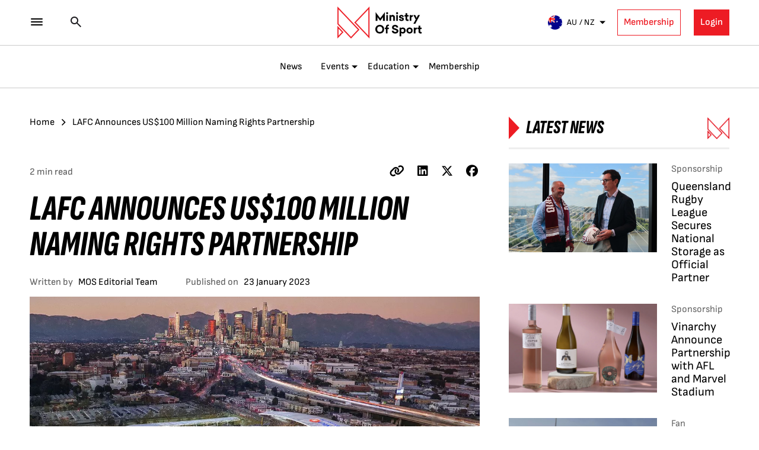

--- FILE ---
content_type: text/html; charset=UTF-8
request_url: https://ministryofsport.com/lafc-announces-us100-million-naming-rights-partnership/
body_size: 62131
content:
<!doctype html>
<html lang="en-US">
<head>
	<meta charset="UTF-8">
	<meta name="viewport" content="width=device-width, initial-scale=1">
	<link rel="profile" href="https://gmpg.org/xfn/11">
	<meta name='robots' content='index, follow, max-image-preview:large, max-snippet:-1, max-video-preview:-1' />
	<style>img:is([sizes="auto" i], [sizes^="auto," i]) { contain-intrinsic-size: 3000px 1500px }</style>
	
	<!-- This site is optimized with the Yoast SEO plugin v25.0 - https://yoast.com/wordpress/plugins/seo/ -->
	<title>LAFC Announces US$100 Million Naming Rights Partnership - Ministry of Sport</title>
	<meta name="description" content="The Los Angeles Football Club (LAFC) has announced that they have entered into a naming rights partnership with the Bank of Montreal (BMO) ahead of the 2023 Major League Soccer (MLS) season." />
	<link rel="canonical" href="https://ministryofsport.com/lafc-announces-us100-million-naming-rights-partnership/" />
	<meta property="og:locale" content="en_US" />
	<meta property="og:type" content="article" />
	<meta property="og:title" content="LAFC Announces US$100 Million Naming Rights Partnership - Ministry of Sport" />
	<meta property="og:description" content="The Los Angeles Football Club (LAFC) has announced that they have entered into a naming rights partnership with the Bank of Montreal (BMO) ahead of the 2023 Major League Soccer (MLS) season." />
	<meta property="og:url" content="https://ministryofsport.com/lafc-announces-us100-million-naming-rights-partnership/" />
	<meta property="og:site_name" content="Ministry of Sport" />
	<meta property="article:published_time" content="2023-01-23T02:11:39+00:00" />
	<meta property="og:image" content="https://ministryofsport.com/wp-content/uploads/2023/01/LAFC-Stadium.jpg" />
	<meta property="og:image:width" content="1200" />
	<meta property="og:image:height" content="675" />
	<meta property="og:image:type" content="image/jpeg" />
	<meta name="author" content="Matthew Skilton" />
	<meta name="twitter:card" content="summary_large_image" />
	<meta name="twitter:creator" content="@Joshua Hodson" />
	<meta name="twitter:label1" content="Written by" />
	<meta name="twitter:data1" content="Matthew Skilton" />
	<meta name="twitter:label2" content="Est. reading time" />
	<meta name="twitter:data2" content="1 minute" />
	<script type="application/ld+json" class="yoast-schema-graph">{"@context":"https://schema.org","@graph":[{"@type":"WebPage","@id":"https://ministryofsport.com/lafc-announces-us100-million-naming-rights-partnership/","url":"https://ministryofsport.com/lafc-announces-us100-million-naming-rights-partnership/","name":"LAFC Announces US$100 Million Naming Rights Partnership - Ministry of Sport","isPartOf":{"@id":"https://ministryofsport.com/#website"},"primaryImageOfPage":{"@id":"https://ministryofsport.com/lafc-announces-us100-million-naming-rights-partnership/#primaryimage"},"image":{"@id":"https://ministryofsport.com/lafc-announces-us100-million-naming-rights-partnership/#primaryimage"},"thumbnailUrl":"https://ministryofsport.com/wp-content/uploads/2023/01/LAFC-Stadium.jpg","datePublished":"2023-01-23T02:11:39+00:00","author":{"@id":"https://ministryofsport.com/#/schema/person/a73bbe6e1ab28c8f9ea03028293f5c8d"},"description":"The Los Angeles Football Club (LAFC) has announced that they have entered into a naming rights partnership with the Bank of Montreal (BMO) ahead of the 2023 Major League Soccer (MLS) season.","breadcrumb":{"@id":"https://ministryofsport.com/lafc-announces-us100-million-naming-rights-partnership/#breadcrumb"},"inLanguage":"en-US","potentialAction":[{"@type":"ReadAction","target":["https://ministryofsport.com/lafc-announces-us100-million-naming-rights-partnership/"]}]},{"@type":"ImageObject","inLanguage":"en-US","@id":"https://ministryofsport.com/lafc-announces-us100-million-naming-rights-partnership/#primaryimage","url":"https://ministryofsport.com/wp-content/uploads/2023/01/LAFC-Stadium.jpg","contentUrl":"https://ministryofsport.com/wp-content/uploads/2023/01/LAFC-Stadium.jpg","width":1200,"height":675},{"@type":"BreadcrumbList","@id":"https://ministryofsport.com/lafc-announces-us100-million-naming-rights-partnership/#breadcrumb","itemListElement":[{"@type":"ListItem","position":1,"name":"Home","item":"https://ministryofsport.com/"},{"@type":"ListItem","position":2,"name":"LAFC Announces US$100 Million Naming Rights Partnership"}]},{"@type":"WebSite","@id":"https://ministryofsport.com/#website","url":"https://ministryofsport.com/","name":"Ministry of Sport","description":"The Home for the Business of Sport","potentialAction":[{"@type":"SearchAction","target":{"@type":"EntryPoint","urlTemplate":"https://ministryofsport.com/?s={search_term_string}"},"query-input":{"@type":"PropertyValueSpecification","valueRequired":true,"valueName":"search_term_string"}}],"inLanguage":"en-US"},{"@type":"Person","@id":"https://ministryofsport.com/#/schema/person/a73bbe6e1ab28c8f9ea03028293f5c8d","name":"Matthew Skilton","image":{"@type":"ImageObject","inLanguage":"en-US","@id":"https://ministryofsport.com/#/schema/person/image/","url":"https://secure.gravatar.com/avatar/e5167b2b6f391171c7c515bbc67b8e021c0642eea4c32224be479f91515359ec?s=96&d=mm&r=g","contentUrl":"https://secure.gravatar.com/avatar/e5167b2b6f391171c7c515bbc67b8e021c0642eea4c32224be479f91515359ec?s=96&d=mm&r=g","caption":"Matthew Skilton"},"sameAs":["https://ministryofsport.com/","https://x.com/Joshua Hodson"],"url":"https://ministryofsport.com/author/matthew-skilton/"}]}</script>
	<!-- / Yoast SEO plugin. -->


<link rel='dns-prefetch' href='//js.hs-scripts.com' />
<link rel='dns-prefetch' href='//cdn.jsdelivr.net' />
<link rel='dns-prefetch' href='//cdnjs.cloudflare.com' />
<link rel="alternate" type="application/rss+xml" title="Ministry of Sport &raquo; Feed" href="https://ministryofsport.com/feed/" />
<link rel="alternate" type="application/rss+xml" title="Ministry of Sport &raquo; Comments Feed" href="https://ministryofsport.com/comments/feed/" />
<link rel="alternate" type="text/calendar" title="Ministry of Sport &raquo; iCal Feed" href="https://ministryofsport.com/eventslist/?ical=1" />
		<!-- This site uses the Google Analytics by MonsterInsights plugin v9.11.1 - Using Analytics tracking - https://www.monsterinsights.com/ -->
							<script src="//www.googletagmanager.com/gtag/js?id=G-FK9R5680CW"  data-cfasync="false" data-wpfc-render="false" async></script>
			<script data-cfasync="false" data-wpfc-render="false">
				var mi_version = '9.11.1';
				var mi_track_user = true;
				var mi_no_track_reason = '';
								var MonsterInsightsDefaultLocations = {"page_location":"https:\/\/ministryofsport.com\/lafc-announces-us100-million-naming-rights-partnership\/"};
								MonsterInsightsDefaultLocations.page_location = window.location.href;
								if ( typeof MonsterInsightsPrivacyGuardFilter === 'function' ) {
					var MonsterInsightsLocations = (typeof MonsterInsightsExcludeQuery === 'object') ? MonsterInsightsPrivacyGuardFilter( MonsterInsightsExcludeQuery ) : MonsterInsightsPrivacyGuardFilter( MonsterInsightsDefaultLocations );
				} else {
					var MonsterInsightsLocations = (typeof MonsterInsightsExcludeQuery === 'object') ? MonsterInsightsExcludeQuery : MonsterInsightsDefaultLocations;
				}

								var disableStrs = [
										'ga-disable-G-FK9R5680CW',
									];

				/* Function to detect opted out users */
				function __gtagTrackerIsOptedOut() {
					for (var index = 0; index < disableStrs.length; index++) {
						if (document.cookie.indexOf(disableStrs[index] + '=true') > -1) {
							return true;
						}
					}

					return false;
				}

				/* Disable tracking if the opt-out cookie exists. */
				if (__gtagTrackerIsOptedOut()) {
					for (var index = 0; index < disableStrs.length; index++) {
						window[disableStrs[index]] = true;
					}
				}

				/* Opt-out function */
				function __gtagTrackerOptout() {
					for (var index = 0; index < disableStrs.length; index++) {
						document.cookie = disableStrs[index] + '=true; expires=Thu, 31 Dec 2099 23:59:59 UTC; path=/';
						window[disableStrs[index]] = true;
					}
				}

				if ('undefined' === typeof gaOptout) {
					function gaOptout() {
						__gtagTrackerOptout();
					}
				}
								window.dataLayer = window.dataLayer || [];

				window.MonsterInsightsDualTracker = {
					helpers: {},
					trackers: {},
				};
				if (mi_track_user) {
					function __gtagDataLayer() {
						dataLayer.push(arguments);
					}

					function __gtagTracker(type, name, parameters) {
						if (!parameters) {
							parameters = {};
						}

						if (parameters.send_to) {
							__gtagDataLayer.apply(null, arguments);
							return;
						}

						if (type === 'event') {
														parameters.send_to = monsterinsights_frontend.v4_id;
							var hookName = name;
							if (typeof parameters['event_category'] !== 'undefined') {
								hookName = parameters['event_category'] + ':' + name;
							}

							if (typeof MonsterInsightsDualTracker.trackers[hookName] !== 'undefined') {
								MonsterInsightsDualTracker.trackers[hookName](parameters);
							} else {
								__gtagDataLayer('event', name, parameters);
							}
							
						} else {
							__gtagDataLayer.apply(null, arguments);
						}
					}

					__gtagTracker('js', new Date());
					__gtagTracker('set', {
						'developer_id.dZGIzZG': true,
											});
					if ( MonsterInsightsLocations.page_location ) {
						__gtagTracker('set', MonsterInsightsLocations);
					}
										__gtagTracker('config', 'G-FK9R5680CW', {"forceSSL":"true"} );
										window.gtag = __gtagTracker;										(function () {
						/* https://developers.google.com/analytics/devguides/collection/analyticsjs/ */
						/* ga and __gaTracker compatibility shim. */
						var noopfn = function () {
							return null;
						};
						var newtracker = function () {
							return new Tracker();
						};
						var Tracker = function () {
							return null;
						};
						var p = Tracker.prototype;
						p.get = noopfn;
						p.set = noopfn;
						p.send = function () {
							var args = Array.prototype.slice.call(arguments);
							args.unshift('send');
							__gaTracker.apply(null, args);
						};
						var __gaTracker = function () {
							var len = arguments.length;
							if (len === 0) {
								return;
							}
							var f = arguments[len - 1];
							if (typeof f !== 'object' || f === null || typeof f.hitCallback !== 'function') {
								if ('send' === arguments[0]) {
									var hitConverted, hitObject = false, action;
									if ('event' === arguments[1]) {
										if ('undefined' !== typeof arguments[3]) {
											hitObject = {
												'eventAction': arguments[3],
												'eventCategory': arguments[2],
												'eventLabel': arguments[4],
												'value': arguments[5] ? arguments[5] : 1,
											}
										}
									}
									if ('pageview' === arguments[1]) {
										if ('undefined' !== typeof arguments[2]) {
											hitObject = {
												'eventAction': 'page_view',
												'page_path': arguments[2],
											}
										}
									}
									if (typeof arguments[2] === 'object') {
										hitObject = arguments[2];
									}
									if (typeof arguments[5] === 'object') {
										Object.assign(hitObject, arguments[5]);
									}
									if ('undefined' !== typeof arguments[1].hitType) {
										hitObject = arguments[1];
										if ('pageview' === hitObject.hitType) {
											hitObject.eventAction = 'page_view';
										}
									}
									if (hitObject) {
										action = 'timing' === arguments[1].hitType ? 'timing_complete' : hitObject.eventAction;
										hitConverted = mapArgs(hitObject);
										__gtagTracker('event', action, hitConverted);
									}
								}
								return;
							}

							function mapArgs(args) {
								var arg, hit = {};
								var gaMap = {
									'eventCategory': 'event_category',
									'eventAction': 'event_action',
									'eventLabel': 'event_label',
									'eventValue': 'event_value',
									'nonInteraction': 'non_interaction',
									'timingCategory': 'event_category',
									'timingVar': 'name',
									'timingValue': 'value',
									'timingLabel': 'event_label',
									'page': 'page_path',
									'location': 'page_location',
									'title': 'page_title',
									'referrer' : 'page_referrer',
								};
								for (arg in args) {
																		if (!(!args.hasOwnProperty(arg) || !gaMap.hasOwnProperty(arg))) {
										hit[gaMap[arg]] = args[arg];
									} else {
										hit[arg] = args[arg];
									}
								}
								return hit;
							}

							try {
								f.hitCallback();
							} catch (ex) {
							}
						};
						__gaTracker.create = newtracker;
						__gaTracker.getByName = newtracker;
						__gaTracker.getAll = function () {
							return [];
						};
						__gaTracker.remove = noopfn;
						__gaTracker.loaded = true;
						window['__gaTracker'] = __gaTracker;
					})();
									} else {
										console.log("");
					(function () {
						function __gtagTracker() {
							return null;
						}

						window['__gtagTracker'] = __gtagTracker;
						window['gtag'] = __gtagTracker;
					})();
									}
			</script>
							<!-- / Google Analytics by MonsterInsights -->
		<script>
window._wpemojiSettings = {"baseUrl":"https:\/\/s.w.org\/images\/core\/emoji\/16.0.1\/72x72\/","ext":".png","svgUrl":"https:\/\/s.w.org\/images\/core\/emoji\/16.0.1\/svg\/","svgExt":".svg","source":{"concatemoji":"https:\/\/ministryofsport.com\/wp-includes\/js\/wp-emoji-release.min.js?ver=6.8.3"}};
/*! This file is auto-generated */
!function(s,n){var o,i,e;function c(e){try{var t={supportTests:e,timestamp:(new Date).valueOf()};sessionStorage.setItem(o,JSON.stringify(t))}catch(e){}}function p(e,t,n){e.clearRect(0,0,e.canvas.width,e.canvas.height),e.fillText(t,0,0);var t=new Uint32Array(e.getImageData(0,0,e.canvas.width,e.canvas.height).data),a=(e.clearRect(0,0,e.canvas.width,e.canvas.height),e.fillText(n,0,0),new Uint32Array(e.getImageData(0,0,e.canvas.width,e.canvas.height).data));return t.every(function(e,t){return e===a[t]})}function u(e,t){e.clearRect(0,0,e.canvas.width,e.canvas.height),e.fillText(t,0,0);for(var n=e.getImageData(16,16,1,1),a=0;a<n.data.length;a++)if(0!==n.data[a])return!1;return!0}function f(e,t,n,a){switch(t){case"flag":return n(e,"\ud83c\udff3\ufe0f\u200d\u26a7\ufe0f","\ud83c\udff3\ufe0f\u200b\u26a7\ufe0f")?!1:!n(e,"\ud83c\udde8\ud83c\uddf6","\ud83c\udde8\u200b\ud83c\uddf6")&&!n(e,"\ud83c\udff4\udb40\udc67\udb40\udc62\udb40\udc65\udb40\udc6e\udb40\udc67\udb40\udc7f","\ud83c\udff4\u200b\udb40\udc67\u200b\udb40\udc62\u200b\udb40\udc65\u200b\udb40\udc6e\u200b\udb40\udc67\u200b\udb40\udc7f");case"emoji":return!a(e,"\ud83e\udedf")}return!1}function g(e,t,n,a){var r="undefined"!=typeof WorkerGlobalScope&&self instanceof WorkerGlobalScope?new OffscreenCanvas(300,150):s.createElement("canvas"),o=r.getContext("2d",{willReadFrequently:!0}),i=(o.textBaseline="top",o.font="600 32px Arial",{});return e.forEach(function(e){i[e]=t(o,e,n,a)}),i}function t(e){var t=s.createElement("script");t.src=e,t.defer=!0,s.head.appendChild(t)}"undefined"!=typeof Promise&&(o="wpEmojiSettingsSupports",i=["flag","emoji"],n.supports={everything:!0,everythingExceptFlag:!0},e=new Promise(function(e){s.addEventListener("DOMContentLoaded",e,{once:!0})}),new Promise(function(t){var n=function(){try{var e=JSON.parse(sessionStorage.getItem(o));if("object"==typeof e&&"number"==typeof e.timestamp&&(new Date).valueOf()<e.timestamp+604800&&"object"==typeof e.supportTests)return e.supportTests}catch(e){}return null}();if(!n){if("undefined"!=typeof Worker&&"undefined"!=typeof OffscreenCanvas&&"undefined"!=typeof URL&&URL.createObjectURL&&"undefined"!=typeof Blob)try{var e="postMessage("+g.toString()+"("+[JSON.stringify(i),f.toString(),p.toString(),u.toString()].join(",")+"));",a=new Blob([e],{type:"text/javascript"}),r=new Worker(URL.createObjectURL(a),{name:"wpTestEmojiSupports"});return void(r.onmessage=function(e){c(n=e.data),r.terminate(),t(n)})}catch(e){}c(n=g(i,f,p,u))}t(n)}).then(function(e){for(var t in e)n.supports[t]=e[t],n.supports.everything=n.supports.everything&&n.supports[t],"flag"!==t&&(n.supports.everythingExceptFlag=n.supports.everythingExceptFlag&&n.supports[t]);n.supports.everythingExceptFlag=n.supports.everythingExceptFlag&&!n.supports.flag,n.DOMReady=!1,n.readyCallback=function(){n.DOMReady=!0}}).then(function(){return e}).then(function(){var e;n.supports.everything||(n.readyCallback(),(e=n.source||{}).concatemoji?t(e.concatemoji):e.wpemoji&&e.twemoji&&(t(e.twemoji),t(e.wpemoji)))}))}((window,document),window._wpemojiSettings);
</script>
<link rel='stylesheet' id='woosb-blocks-css' href='https://ministryofsport.com/wp-content/plugins/woo-product-bundle/assets/css/blocks.css?ver=8.2.7' media='all' />
<link rel='stylesheet' id='mp-theme-css' href='https://ministryofsport.com/wp-content/plugins/memberpress/css/ui/theme.css?ver=1.12.11' media='all' />
<style id='wp-emoji-styles-inline-css'>

	img.wp-smiley, img.emoji {
		display: inline !important;
		border: none !important;
		box-shadow: none !important;
		height: 1em !important;
		width: 1em !important;
		margin: 0 0.07em !important;
		vertical-align: -0.1em !important;
		background: none !important;
		padding: 0 !important;
	}
</style>
<link rel='stylesheet' id='wp-block-library-css' href='https://ministryofsport.com/wp-includes/css/dist/block-library/style.min.css?ver=6.8.3' media='all' />
<style id='classic-theme-styles-inline-css'>
/*! This file is auto-generated */
.wp-block-button__link{color:#fff;background-color:#32373c;border-radius:9999px;box-shadow:none;text-decoration:none;padding:calc(.667em + 2px) calc(1.333em + 2px);font-size:1.125em}.wp-block-file__button{background:#32373c;color:#fff;text-decoration:none}
</style>
<link rel='stylesheet' id='gutenberg-pdfjs-css' href='https://ministryofsport.com/wp-content/plugins/pdfjs-viewer-shortcode/inc/../blocks/dist/style.css?ver=2.2.2' media='all' />
<style id='pdfemb-pdf-embedder-viewer-style-inline-css'>
.wp-block-pdfemb-pdf-embedder-viewer{max-width:none}

</style>
<style id='global-styles-inline-css'>
:root{--wp--preset--aspect-ratio--square: 1;--wp--preset--aspect-ratio--4-3: 4/3;--wp--preset--aspect-ratio--3-4: 3/4;--wp--preset--aspect-ratio--3-2: 3/2;--wp--preset--aspect-ratio--2-3: 2/3;--wp--preset--aspect-ratio--16-9: 16/9;--wp--preset--aspect-ratio--9-16: 9/16;--wp--preset--color--black: #000000;--wp--preset--color--cyan-bluish-gray: #abb8c3;--wp--preset--color--white: #ffffff;--wp--preset--color--pale-pink: #f78da7;--wp--preset--color--vivid-red: #cf2e2e;--wp--preset--color--luminous-vivid-orange: #ff6900;--wp--preset--color--luminous-vivid-amber: #fcb900;--wp--preset--color--light-green-cyan: #7bdcb5;--wp--preset--color--vivid-green-cyan: #00d084;--wp--preset--color--pale-cyan-blue: #8ed1fc;--wp--preset--color--vivid-cyan-blue: #0693e3;--wp--preset--color--vivid-purple: #9b51e0;--wp--preset--gradient--vivid-cyan-blue-to-vivid-purple: linear-gradient(135deg,rgba(6,147,227,1) 0%,rgb(155,81,224) 100%);--wp--preset--gradient--light-green-cyan-to-vivid-green-cyan: linear-gradient(135deg,rgb(122,220,180) 0%,rgb(0,208,130) 100%);--wp--preset--gradient--luminous-vivid-amber-to-luminous-vivid-orange: linear-gradient(135deg,rgba(252,185,0,1) 0%,rgba(255,105,0,1) 100%);--wp--preset--gradient--luminous-vivid-orange-to-vivid-red: linear-gradient(135deg,rgba(255,105,0,1) 0%,rgb(207,46,46) 100%);--wp--preset--gradient--very-light-gray-to-cyan-bluish-gray: linear-gradient(135deg,rgb(238,238,238) 0%,rgb(169,184,195) 100%);--wp--preset--gradient--cool-to-warm-spectrum: linear-gradient(135deg,rgb(74,234,220) 0%,rgb(151,120,209) 20%,rgb(207,42,186) 40%,rgb(238,44,130) 60%,rgb(251,105,98) 80%,rgb(254,248,76) 100%);--wp--preset--gradient--blush-light-purple: linear-gradient(135deg,rgb(255,206,236) 0%,rgb(152,150,240) 100%);--wp--preset--gradient--blush-bordeaux: linear-gradient(135deg,rgb(254,205,165) 0%,rgb(254,45,45) 50%,rgb(107,0,62) 100%);--wp--preset--gradient--luminous-dusk: linear-gradient(135deg,rgb(255,203,112) 0%,rgb(199,81,192) 50%,rgb(65,88,208) 100%);--wp--preset--gradient--pale-ocean: linear-gradient(135deg,rgb(255,245,203) 0%,rgb(182,227,212) 50%,rgb(51,167,181) 100%);--wp--preset--gradient--electric-grass: linear-gradient(135deg,rgb(202,248,128) 0%,rgb(113,206,126) 100%);--wp--preset--gradient--midnight: linear-gradient(135deg,rgb(2,3,129) 0%,rgb(40,116,252) 100%);--wp--preset--font-size--small: 13px;--wp--preset--font-size--medium: 20px;--wp--preset--font-size--large: 36px;--wp--preset--font-size--x-large: 42px;--wp--preset--spacing--20: 0.44rem;--wp--preset--spacing--30: 0.67rem;--wp--preset--spacing--40: 1rem;--wp--preset--spacing--50: 1.5rem;--wp--preset--spacing--60: 2.25rem;--wp--preset--spacing--70: 3.38rem;--wp--preset--spacing--80: 5.06rem;--wp--preset--shadow--natural: 6px 6px 9px rgba(0, 0, 0, 0.2);--wp--preset--shadow--deep: 12px 12px 50px rgba(0, 0, 0, 0.4);--wp--preset--shadow--sharp: 6px 6px 0px rgba(0, 0, 0, 0.2);--wp--preset--shadow--outlined: 6px 6px 0px -3px rgba(255, 255, 255, 1), 6px 6px rgba(0, 0, 0, 1);--wp--preset--shadow--crisp: 6px 6px 0px rgba(0, 0, 0, 1);}:where(.is-layout-flex){gap: 0.5em;}:where(.is-layout-grid){gap: 0.5em;}body .is-layout-flex{display: flex;}.is-layout-flex{flex-wrap: wrap;align-items: center;}.is-layout-flex > :is(*, div){margin: 0;}body .is-layout-grid{display: grid;}.is-layout-grid > :is(*, div){margin: 0;}:where(.wp-block-columns.is-layout-flex){gap: 2em;}:where(.wp-block-columns.is-layout-grid){gap: 2em;}:where(.wp-block-post-template.is-layout-flex){gap: 1.25em;}:where(.wp-block-post-template.is-layout-grid){gap: 1.25em;}.has-black-color{color: var(--wp--preset--color--black) !important;}.has-cyan-bluish-gray-color{color: var(--wp--preset--color--cyan-bluish-gray) !important;}.has-white-color{color: var(--wp--preset--color--white) !important;}.has-pale-pink-color{color: var(--wp--preset--color--pale-pink) !important;}.has-vivid-red-color{color: var(--wp--preset--color--vivid-red) !important;}.has-luminous-vivid-orange-color{color: var(--wp--preset--color--luminous-vivid-orange) !important;}.has-luminous-vivid-amber-color{color: var(--wp--preset--color--luminous-vivid-amber) !important;}.has-light-green-cyan-color{color: var(--wp--preset--color--light-green-cyan) !important;}.has-vivid-green-cyan-color{color: var(--wp--preset--color--vivid-green-cyan) !important;}.has-pale-cyan-blue-color{color: var(--wp--preset--color--pale-cyan-blue) !important;}.has-vivid-cyan-blue-color{color: var(--wp--preset--color--vivid-cyan-blue) !important;}.has-vivid-purple-color{color: var(--wp--preset--color--vivid-purple) !important;}.has-black-background-color{background-color: var(--wp--preset--color--black) !important;}.has-cyan-bluish-gray-background-color{background-color: var(--wp--preset--color--cyan-bluish-gray) !important;}.has-white-background-color{background-color: var(--wp--preset--color--white) !important;}.has-pale-pink-background-color{background-color: var(--wp--preset--color--pale-pink) !important;}.has-vivid-red-background-color{background-color: var(--wp--preset--color--vivid-red) !important;}.has-luminous-vivid-orange-background-color{background-color: var(--wp--preset--color--luminous-vivid-orange) !important;}.has-luminous-vivid-amber-background-color{background-color: var(--wp--preset--color--luminous-vivid-amber) !important;}.has-light-green-cyan-background-color{background-color: var(--wp--preset--color--light-green-cyan) !important;}.has-vivid-green-cyan-background-color{background-color: var(--wp--preset--color--vivid-green-cyan) !important;}.has-pale-cyan-blue-background-color{background-color: var(--wp--preset--color--pale-cyan-blue) !important;}.has-vivid-cyan-blue-background-color{background-color: var(--wp--preset--color--vivid-cyan-blue) !important;}.has-vivid-purple-background-color{background-color: var(--wp--preset--color--vivid-purple) !important;}.has-black-border-color{border-color: var(--wp--preset--color--black) !important;}.has-cyan-bluish-gray-border-color{border-color: var(--wp--preset--color--cyan-bluish-gray) !important;}.has-white-border-color{border-color: var(--wp--preset--color--white) !important;}.has-pale-pink-border-color{border-color: var(--wp--preset--color--pale-pink) !important;}.has-vivid-red-border-color{border-color: var(--wp--preset--color--vivid-red) !important;}.has-luminous-vivid-orange-border-color{border-color: var(--wp--preset--color--luminous-vivid-orange) !important;}.has-luminous-vivid-amber-border-color{border-color: var(--wp--preset--color--luminous-vivid-amber) !important;}.has-light-green-cyan-border-color{border-color: var(--wp--preset--color--light-green-cyan) !important;}.has-vivid-green-cyan-border-color{border-color: var(--wp--preset--color--vivid-green-cyan) !important;}.has-pale-cyan-blue-border-color{border-color: var(--wp--preset--color--pale-cyan-blue) !important;}.has-vivid-cyan-blue-border-color{border-color: var(--wp--preset--color--vivid-cyan-blue) !important;}.has-vivid-purple-border-color{border-color: var(--wp--preset--color--vivid-purple) !important;}.has-vivid-cyan-blue-to-vivid-purple-gradient-background{background: var(--wp--preset--gradient--vivid-cyan-blue-to-vivid-purple) !important;}.has-light-green-cyan-to-vivid-green-cyan-gradient-background{background: var(--wp--preset--gradient--light-green-cyan-to-vivid-green-cyan) !important;}.has-luminous-vivid-amber-to-luminous-vivid-orange-gradient-background{background: var(--wp--preset--gradient--luminous-vivid-amber-to-luminous-vivid-orange) !important;}.has-luminous-vivid-orange-to-vivid-red-gradient-background{background: var(--wp--preset--gradient--luminous-vivid-orange-to-vivid-red) !important;}.has-very-light-gray-to-cyan-bluish-gray-gradient-background{background: var(--wp--preset--gradient--very-light-gray-to-cyan-bluish-gray) !important;}.has-cool-to-warm-spectrum-gradient-background{background: var(--wp--preset--gradient--cool-to-warm-spectrum) !important;}.has-blush-light-purple-gradient-background{background: var(--wp--preset--gradient--blush-light-purple) !important;}.has-blush-bordeaux-gradient-background{background: var(--wp--preset--gradient--blush-bordeaux) !important;}.has-luminous-dusk-gradient-background{background: var(--wp--preset--gradient--luminous-dusk) !important;}.has-pale-ocean-gradient-background{background: var(--wp--preset--gradient--pale-ocean) !important;}.has-electric-grass-gradient-background{background: var(--wp--preset--gradient--electric-grass) !important;}.has-midnight-gradient-background{background: var(--wp--preset--gradient--midnight) !important;}.has-small-font-size{font-size: var(--wp--preset--font-size--small) !important;}.has-medium-font-size{font-size: var(--wp--preset--font-size--medium) !important;}.has-large-font-size{font-size: var(--wp--preset--font-size--large) !important;}.has-x-large-font-size{font-size: var(--wp--preset--font-size--x-large) !important;}
:where(.wp-block-post-template.is-layout-flex){gap: 1.25em;}:where(.wp-block-post-template.is-layout-grid){gap: 1.25em;}
:where(.wp-block-columns.is-layout-flex){gap: 2em;}:where(.wp-block-columns.is-layout-grid){gap: 2em;}
:root :where(.wp-block-pullquote){font-size: 1.5em;line-height: 1.6;}
</style>
<link rel='stylesheet' id='font-awesome-css' href='https://cdnjs.cloudflare.com/ajax/libs/font-awesome/6.0.0-beta3/css/all.min.css?ver=6.0.0' media='all' />
<link rel='stylesheet' id='awards-frontend-css-css' href='https://ministryofsport.com/wp-content/plugins/awards-management/assets/css/front-end.css?ver=2.1.0' media='all' />
<link rel='stylesheet' id='awards-responsive-css-css' href='https://ministryofsport.com/wp-content/plugins/awards-management/assets/css/responsive.css?ver=2.1.0' media='all' />
<link rel='stylesheet' id='conditional-extra-fees-woocommerce-css' href='https://ministryofsport.com/wp-content/plugins/conditional-extra-fees-for-woocommerce/public/css/conditional-fees-rule-woocommerce-public.css?ver=1.1.49.10' media='all' />
<link rel='stylesheet' id='contact-form-7-css' href='https://ministryofsport.com/wp-content/plugins/contact-form-7/includes/css/styles.css?ver=6.0.6' media='all' />
<style id='contact-form-7-inline-css'>
.wpcf7 .wpcf7-recaptcha iframe {margin-bottom: 0;}.wpcf7 .wpcf7-recaptcha[data-align="center"] > div {margin: 0 auto;}.wpcf7 .wpcf7-recaptcha[data-align="right"] > div {margin: 0 0 0 auto;}
</style>
<link rel='stylesheet' id='embedpress-style-css' href='https://ministryofsport.com/wp-content/plugins/embedpress/assets/css/embedpress.css?ver=4.2.5' media='all' />
<link rel='stylesheet' id='woocommerce-layout-css' href='https://ministryofsport.com/wp-content/plugins/woocommerce/assets/css/woocommerce-layout.css?ver=9.8.4' media='all' />
<link rel='stylesheet' id='woocommerce-smallscreen-css' href='https://ministryofsport.com/wp-content/plugins/woocommerce/assets/css/woocommerce-smallscreen.css?ver=9.8.4' media='only screen and (max-width: 768px)' />
<link rel='stylesheet' id='woocommerce-general-css' href='https://ministryofsport.com/wp-content/plugins/woocommerce/assets/css/woocommerce.css?ver=9.8.4' media='all' />
<style id='woocommerce-inline-inline-css'>
.woocommerce form .form-row .required { visibility: visible; }
</style>
<link rel='stylesheet' id='wpcf7-redirect-script-frontend-css' href='https://ministryofsport.com/wp-content/plugins/wpcf7-redirect/build/assets/frontend-script.css?ver=a0c286e30e803dfa8dc4' media='all' />
<link rel='stylesheet' id='nextgen-download-gallery-css' href='https://ministryofsport.com/wp-content/plugins/nextgen-download-gallery/static/css/style.css?ver=1.6.2' media='all' />
<link rel='stylesheet' id='woo-checkout-for-digital-goods-css' href='https://ministryofsport.com/wp-content/plugins/woo-checkout-for-digital-goods/public/css/woo-checkout-for-digital-goods-public.css?ver=3.8.2' media='all' />
<link rel='stylesheet' id='brands-styles-css' href='https://ministryofsport.com/wp-content/plugins/woocommerce/assets/css/brands.css?ver=9.8.4' media='all' />
<link rel='stylesheet' id='woosb-frontend-css' href='https://ministryofsport.com/wp-content/plugins/woo-product-bundle/assets/css/frontend.css?ver=8.2.7' media='all' />
<link rel='stylesheet' id='ministryofsport-fontawsome-css' href='https://ministryofsport.com/wp-content/themes/ministryofsport/css/font-awesome.min.css?ver=6.8.3' media='all' />
<link rel='stylesheet' id='ministryofsport-style-css' href='https://ministryofsport.com/wp-content/themes/ministryofsport/style.css?ver=1.8.8' media='all' />
<link rel='stylesheet' id='mos-responsive-css' href='https://ministryofsport.com/wp-content/themes/ministryofsport/css/responsive.css?ver=1.3.2' media='all' />
<link rel='stylesheet' id='slick-css-css' href='https://cdn.jsdelivr.net/npm/slick-carousel@1.8.1/slick/slick.css?ver=6.8.3' media='all' />
<link rel='stylesheet' id='slick-theme-css' href='https://cdn.jsdelivr.net/npm/slick-carousel@1.8.1/slick/slick-theme.css?ver=6.8.3' media='all' />
<link rel='stylesheet' id='meks-social-widget-css' href='https://ministryofsport.com/wp-content/plugins/meks-smart-social-widget/css/style.css?ver=1.6.5' media='all' />
<link rel='stylesheet' id='js_composer_front-css' href='https://ministryofsport.com/wp-content/plugins/js_composer/assets/css/js_composer.min.css?ver=6.10.0' media='all' />
<link rel='stylesheet' id='dashicons-css' href='https://ministryofsport.com/wp-includes/css/dashicons.min.css?ver=6.8.3' media='all' />
<script src="https://ministryofsport.com/wp-content/plugins/google-analytics-for-wordpress/assets/js/frontend-gtag.min.js?ver=9.11.1" id="monsterinsights-frontend-script-js" async data-wp-strategy="async"></script>
<script data-cfasync="false" data-wpfc-render="false" id='monsterinsights-frontend-script-js-extra'>var monsterinsights_frontend = {"js_events_tracking":"true","download_extensions":"doc,pdf,ppt,zip,xls,docx,pptx,xlsx","inbound_paths":"[]","home_url":"https:\/\/ministryofsport.com","hash_tracking":"false","v4_id":"G-FK9R5680CW"};</script>
<script src="https://ministryofsport.com/wp-includes/js/jquery/jquery.min.js?ver=3.7.1" id="jquery-core-js"></script>
<script src="https://ministryofsport.com/wp-includes/js/jquery/jquery-migrate.min.js?ver=3.4.1" id="jquery-migrate-js"></script>
<script id="jquery-js-after">
jQuery(document).ready(function($) {
            // Loop through each ticket container and apply quantity constraints
            $('[data-ticket-id]').each(function() {
                var ticketId = $(this).data('ticket-id');
                var $input = $(this).find('.tribe-tickets__tickets-item-quantity-number-input');

                // Fetch min, max, and step values via AJAX
                $.ajax({
                    url: 'https://ministryofsport.com/wp-admin/admin-ajax.php',
                    type: 'POST',
                    data: {
                        action: 'get_ticket_quantity_limits',
                        ticket_id: ticketId
                    },
                    success: function(response) {
                        var minQuantity = parseInt(response.min_quantity) || 1;
                        var maxQuantity = parseInt(response.max_quantity) || null;
                        var step = parseInt(response.step) || null;

                        // Apply data attributes
                        if (minQuantity) $input.attr('min', minQuantity);
                        if (maxQuantity) $input.attr('max', maxQuantity);
                        if (step) $input.attr('step', step);

                        // Initialize input value
                        var currentQuantity = parseInt($input.val()) || minQuantity;
                        if (currentQuantity < minQuantity) {
                            currentQuantity = minQuantity;
                            $input.val(currentQuantity);  // Set the initial value to minQuantity
                        }

                        // Helper function to enforce step-based quantity
                        function updateQuantity($input, currentQuantity, increment) {
                            if (step) {
                                // Step logic: increment/decrement by step, ignoring min/max
                                currentQuantity = currentQuantity + (step * increment);
                            } else {
                                // Min/Max logic: increment/decrement by 1
                                currentQuantity = currentQuantity + increment;

                                if (minQuantity && currentQuantity < minQuantity) {
                                    currentQuantity = minQuantity;
                                }
                                if (maxQuantity && currentQuantity > maxQuantity) {
                                    currentQuantity = maxQuantity;
                                }
                            }
                            $input.val(currentQuantity);
                        }

                        // Button handlers
                        $(this).find('.tribe-tickets__tickets-item-quantity-add').on('click', function(e) {
                            e.preventDefault();
                            var currentQuantity = parseInt($input.val()) || minQuantity || 1;

                            if (!step && currentQuantity < minQuantity) {
                                currentQuantity = minQuantity; // Set to min if below min value
                            } else {
                                updateQuantity($input, currentQuantity, 1); // Proceed with the step or normal increment
                            }
                        });

                        $(this).find('.tribe-tickets__tickets-item-quantity-remove').on('click', function(e) {
                            e.preventDefault();
                            var currentQuantity = parseInt($input.val()) || minQuantity || 1;
                            updateQuantity($input, currentQuantity, -1);
                        });
                    }
                });
            });
        });
</script>
<script src="https://ministryofsport.com/wp-content/plugins/conditional-extra-fees-for-woocommerce/public/js/conditional-fees-rule-woocommerce-public.js?ver=1.1.49.10" id="conditional-extra-fees-woocommerce-js"></script>
<script src="https://ministryofsport.com/wp-content/plugins/woocommerce/assets/js/jquery-blockui/jquery.blockUI.min.js?ver=2.7.0-wc.9.8.4" id="jquery-blockui-js" defer data-wp-strategy="defer"></script>
<script src="https://ministryofsport.com/wp-content/plugins/woocommerce/assets/js/js-cookie/js.cookie.min.js?ver=2.1.4-wc.9.8.4" id="js-cookie-js" defer data-wp-strategy="defer"></script>
<script id="woocommerce-js-extra">
var woocommerce_params = {"ajax_url":"\/wp-admin\/admin-ajax.php","wc_ajax_url":"\/?wc-ajax=%%endpoint%%","i18n_password_show":"Show password","i18n_password_hide":"Hide password"};
</script>
<script src="https://ministryofsport.com/wp-content/plugins/woocommerce/assets/js/frontend/woocommerce.min.js?ver=9.8.4" id="woocommerce-js" defer data-wp-strategy="defer"></script>
<script src="https://ministryofsport.com/wp-content/plugins/woo-checkout-for-digital-goods/public/js/woo-checkout-for-digital-goods-public.js?ver=3.8.2" id="woo-checkout-for-digital-goods-js"></script>
<script src="https://ministryofsport.com/wp-content/themes/ministryofsport/js/menu.js?ver=1.0.0" id="mos-menu-js"></script>
<script src="https://ministryofsport.com/wp-content/themes/ministryofsport/js/jquery.magnific-popup.min.js?ver=1.0.0" id="mos-magnific-popup-js"></script>
<script src="https://ministryofsport.com/wp-content/themes/ministryofsport/js/slick.min.js?ver=1.0.0" id="mos-slick-min-js"></script>
<script src="https://ministryofsport.com/wp-content/themes/ministryofsport/js/general.js?ver=1.1.15" id="mos-general-js"></script>
<script src="https://ministryofsport.com/wp-content/themes/ministryofsport/js/customfunction.js?ver=1.2" id="mos-customfunction-js"></script>
<link rel="https://api.w.org/" href="https://ministryofsport.com/wp-json/" /><link rel="alternate" title="JSON" type="application/json" href="https://ministryofsport.com/wp-json/wp/v2/posts/24684" /><link rel="EditURI" type="application/rsd+xml" title="RSD" href="https://ministryofsport.com/xmlrpc.php?rsd" />
<link rel='shortlink' href='https://ministryofsport.com/?p=24684' />
<!-- start Simple Custom CSS and JS -->
<style>
/*---- For Event Details Page ----*/

body.single.single-espresso_events .widget.mkd-ptw-holder.mkd-tabs,
body.single.single-espresso_events .widget.mkd-image-widget{
	display: none;
}
body.single.single-espresso_events #jp-relatedposts{
	display: none !important;
}

/*--------------------------------*/</style>
<!-- end Simple Custom CSS and JS -->
<!-- start Simple Custom CSS and JS -->
<style>
.mos-awards-quantity {
	width: 50px;
    height: 56px;
    font-size: 18px;
    margin: 30px 0px 0px;
    color: #121212;
    font-weight: 800 !important;
    font-family: 'Visby CF';
    text-align: center;
    position: relative;
    display: inline-block;
    vertical-align: middle;
    outline: 0;
}

.breakfast-ticket .ticketSection .ticketBox > div > .wpb_wrapper{
    height: 100%;
    display: flex;
    flex-direction: column;
    justify-content: space-between;
}

.breakfast-ticket .ticketSection .ticketBox .wpb_wrapper{
      text-align: center;
}
.breakfast-ticket .ticketSection .ticketBox:last-child .wpb_wrapper .mos-grab-ticket{
	width: 100%;
}
.breakfast-ticket .ticketSection .ticketBox .vc_column-inner{
  height:100%;
}
.breakfast-ticket .ticketSection .mkd-full-section-inner{
  display:flex;
}
@media (max-width: 990px){
	.breakfast-ticket .ticketSection .mkd-full-section-inner{
  display:unset;
}
}</style>
<!-- end Simple Custom CSS and JS -->
<!-- start Simple Custom CSS and JS -->
<style>
.mkd-menu-areaheader .mkd-main-menu>ul>li>a span.item_inner {
    padding: 0 16px;
}
.search .mkd-post-content .mkd-post-info-count {
    display: none;
}
.search .mkd-post-info-comments-holder:after {
    content: none !important;
}
/* Sidebar Start */
.sidebarsocial {
    display: flex;
}
.sidebarsocial li {
    margin-bottom: 0 !important;
}
.sidebarsocial li a {
    color: #fff;
    font-size: 20px;
    margin: 0 2px 0 0;
    min-width: 50px;
    display: inline-block;
    text-align: center;
    line-height: 48px;
	transition: .3s;
}
.sidebarsocial .cust-facebook {
    background: #415a93;
}
.sidebarsocial .cust-twitter {
    background: #5cc8fa;
}
.sidebarsocial .cust-linkedin {
    background: #3375a4;
}
.sidebarsocial .cust-tiktok {
    background: #dc3a56;
}
.sidebarsocial .cust-facebook:hover {
    background: #283b66;
}
.sidebarsocial .cust-twitter:hover {
    background: #3e9ac4;
}
.sidebarsocial .cust-linkedin:hover {
    background: #205b86;
}
.sidebarsocial .cust-tiktok:hover {
    background: #ba2942;
}
/* Sidebar Close */



@media screen and (min-width: 1314px) and (max-width: 1526px){
	.mkd-page-header .mkd-menu-area .mkd-main-menu>ul>li>a {
		font-size: 12px;
	}
	.mkd-page-header .mkd-menu-area .mkd-main-menu>ul>li>a span.item_inner {
		padding: 0 18px;
	}
}
@media screen and (min-width: 1201px) and (max-width: 1313px){
	.mkd-page-header .mkd-menu-area .mkd-main-menu>ul>li>a {
		font-size: 10px;
	}
	.mkd-page-header .mkd-menu-area .mkd-main-menu>ul>li>a span.item_inner {
		padding: 0 18px;
	}
}

@media screen and (min-width: 1471px) and (max-width: 1650px){
	.mkd-page-header .mkd-sticky-header .mkd-main-menu>ul>li>a {
		font-size: 11px;
	}
}

@media screen and (min-width: 1201px) and (max-width: 1470px){
	.mkd-page-header .mkd-sticky-header .mkd-main-menu>ul>li>a {
		font-size: 11px;
	}
	.mkd-page-header .mkd-sticky-header .mkd-main-menu>ul>li>a span.item_inner {
		padding: 0 11px;
	}
}

@media screen and (min-width: 1025px) and (max-width: 1281px){
	.mkd-page-header .mkd-sticky-header {
    	display: none;
	}
	.mkd-page-header .mkd-sticky-header.header-appear {
    	display: block;
	}
	header .header-appear .mkd-main-menu>ul>li>a span.item_inner {
    	padding: 0 8px;
	}
}

@media screen and (min-width: 1025px) and (max-width: 1200px){
header.mkd-mobile-header {
    display: block;
}
header.mkd-page-header {
    display: none;
}
}

@media only screen and (max-width: 480px){
/*footer .mkd-footer-top-holder {
    padding: 0 10px;
}
.mkd-container>.mkd-container-inner, 
.mkd-title .mkd-title-holder .mkd-container-inner, 
.mkd-grid>.mkd-bn-holder	{
    padding-left: 10px !important;
	padding-right: 10px !important;
}
.vc_column_container>.vc_column-inner {
    padding-right: 15px !important;
}*/
.single-espresso_events .mkd-blog-holder.mkd-blog-single article .mkd-post-text {
    padding: 15px 10px;
}
.single-espresso_events .event-tickets .tkt-slctr-tbl th, 
.single-espresso_events .event-tickets .tkt-slctr-tbl td {
    padding: 5px 5px;
}
.single-espresso_events .event-tickets .tkt-slctr-tbl td {
    font-size: 11px;
}
.single-espresso_events .event-tickets .tkt-slctr-tbl th {
    font-size: 15px;
}
.single-espresso_events .mkd-content .mkd-container-inner {
    width: auto;
    padding: 0 15px;
}	
.single-espresso_events .ee-event-datetimes-ul--small .ee-event-datetimes-li {
    width: auto;
}
.single-espresso_events .ee-event-datetimes-ul {
    margin: -60px 0 20px;
    justify-content: flex-start;
}
}</style>
<!-- end Simple Custom CSS and JS -->
<!-- start Simple Custom CSS and JS -->
<style>
.single-post .mkd-post-info-comments-holder {
    display: none !important;
}
.single-post .mkd-post-info-count {
    display: none !important;
}

.single-espresso_events h1.mkd-title-text {
    display: none;
}
input.ticket-selector-submit-btn {
    color: rgb(255, 255, 255);
    border: 1px solid rgb(238, 56, 73);
    font-size: 12px;
    font-weight: 700;
    padding: 8px;
    background-color: rgb(238, 56, 73);
    cursor: pointer;
    font-family: Fira Sans;
}
.event-tickets .tkt-slctr-tbl th, .event-tickets .tkt-slctr-tbl td {
    color: #000;
    text-align: left;
    padding: 5px 10px;
}
.event-tickets .lt-grey-text {
    color: #000;
}
.powered-by-event-espresso-credit {
    display: none;
}
.event-tickets table tbody tr, .event-tickets table thead tr {
    border: 1px solid #e6e7e8;
    border-color: #000;
}
.spco-next-step-btn{
	color: rgb(255, 255, 255);
    border: 1px solid rgb(238, 56, 73);
    font-size: 12px;
    font-weight: 700;
    padding: 8px;
    background-color: rgb(238, 56, 73);
    cursor: pointer;
	font-family: Fira Sans;
}
.single-espresso_events .mkd-blog-single-share, .single-espresso_events .mkd-post-info {
    display: none !important;
}
.single-espresso_events table tbody th {
    border-color: #000 !important;
}
.single-espresso_events .event-tickets .tkt-slctr-tbl td {
    border: 1px solid #000;
}
.single-espresso_events .mkd-blog-single-navigation {
    display: none;
}
.single-espresso_events .mkd-author-description {
    display: none;
}
.single-espresso_events .espresso_events .ee-event-datetimes-ul li {
    color: #000;
}
.single-espresso_events .mkd-post-text p {
    font-size: 15px;
    line-height: 24px;
    color: #000;
}
.single-espresso_events .espresso-venue-dv {
    margin-top: 20px;
    color: #000;
}
.single-espresso_events .tckt-slctr-tkt-details-dv h5 {
    margin: 1em 0 0;
    font-weight: 600;
}
.single-espresso_events .currency-code {
	color: #000;
}
.single-espresso_events .tckt-slctr-tkt-details-dv .smaller-text {
    font-size: 14px;
}
.single-espresso_events .event-tickets .tkt-slctr-tbl td {
    font-size: 14px;
}
.single-espresso_events .small-text {
    font-size: 14px;
}
.single-espresso_events .dashicons {
    font-size: 14px;
}
.single-espresso_events .event-tickets .lt-grey-text {
    font-size: 12px;
}
#ee-single-page-checkout-dv .spco-steps-display-hdr {
    font-size: 13px!important;
    color: #000;
	font-weight: 600;
}
#ee-single-page-checkout-dv .active-step .spco-steps-display-hdr {
    color: #ee3849 !important;
}
#ee-single-page-checkout-dv .inactive-step .spco-step-big-nmbr{
	color: #000;
}
h2#spco-steps-big-hdr {
    font-size: 18px !important;
    color: #000;
    margin-bottom: 8px !IMPORTANT;
}
#spco-steps-display-dv {
	border-top: 1px solid #000 !important;
    border-bottom: 1px solid #000 !important;
}
#ee-single-page-checkout-dv input:not([type=checkbox]):not([type=radio]):not([type=submit]):not([type=file]) {
    width: 100%;
    padding: 12px 20px;
    margin: 8px 0;
    display: inline-block;
    border: 1px solid #ccc;
    border-radius: 4px;
    box-sizing: border-box;
}
.ee-reg-form-attendee-dv {
    border-color: #000 !important;
}
.drk-grey-text {
    color: #000;
    font-size: 15px;
    font-weight: 600;
	font-family: Fira Sans;
}
.mkd-title .mkd-title-holder .mkd-breadcrumbs a, .mkd-title .mkd-title-holder .mkd-breadcrumbs span {
    color: #000;
	font-family: Fira Sans;
}
.spco-ticket-info-dv h5 {
    font-size: 18px!important;
    color: #000 !IMPORTANT;
    margin-bottom: 8px !IMPORTANT;
}
.spco-ticket-details td.item_l:first-child {
    text-align: left;
}
table.spco-ticket-details tr th {
    padding: 5px 10px !important;
    color: #000;
    font-weight: 600;
    font-size: 15px;
	font-family: Fira Sans;
}
.spco-ticket-details td {
    color: #000;
    font-weight: 400;
    font-size: 15px;
	font-family: Fira Sans;
}
#ee-single-page-checkout-dv label {
    color: #000;
}
#ee-single-page-checkout-dv .spco-step-arrow-dv {
    color: #000;
}
.spco-attendee-lgnd {
    color: #000;
    font-size: 14px;
	font-family: Fira Sans;
}
#reg-page-totals-hdr .drk-grey-text {
    font-size: 18px;
}
table#spco-payment-info-table th {
    color: #000;
	text-align: left;
	padding: 5px 10px;
}
h4#method-of-payment-hdr {
    color: #000;
    font-size: 18px;
    font-weight: 600;
}
table#spco-payment-info-table td {
    color: #000;
    text-align: left;
}
.spco-grand-total td.total_currency {
    text-align: left !important;
}
h3.spco-payment-method-hdr {
    color: #000;
    font-size: 18px;
    font-weight: 600;
}
.spco-payment-method-info-dv {
    border-color: #000;
}
input#stripe-card-button {
    padding: 8px;
    background-color: rgb(238, 56, 73);
    color: rgb(255, 255, 255);
    border: 1px solid rgb(238, 56, 73);
    font-size: 12px;
    font-weight: 700;
    cursor: pointer;
}
p.test-credit-cards-info-pg {
    color: #000;
}
table#stripe-test-credit-cards td, table#stripe-test-credit-cards th {
    color: #000;
}
div#espresso-registration-footer-dv {
    display: none;
}
body.page-id-20374 .mkd-content-inner {
    background-color: #fff;
}
table#spco-payment-info-table tbody tr, table#spco-payment-info-table thead tr {
    border-color: #000;
}
.spco-payment-method-desc.ee-attention {
    color: #000;
}
#espresso-thank-you-page-overview-dv .ee-button.ee-roundish {
    color: rgb(255, 255, 255) !important;
    border: 1px solid rgb(238, 56, 73) !important;
    font-size: 12px;
    font-weight: 700;
    padding: 8px;
    cursor: pointer;
    font-family: Fira Sans;
    background: rgb(238, 56, 73) !important;
	letter-spacing: 1px;
}
#espresso-thank-you-page-overview-dv .ee-attention {
    border-color: #ee3849;
}
.page-id-20376 .mkd-content-inner {
    background-color: #fff;
}
.page-id-20376 .mkd-content {
    background-color: #fff;
}
#espresso-thank-you-page-overview-dv .ee-attention .extra-padding-sides {
    font-family: Fira Sans;
    color: #000;
    font-weight: 500;
}
#espresso-thank-you-page-overview-dv table.ee-registrations-list tbody tr, #espresso-thank-you-page-overview-dv table.ee-registrations-list thead tr {
    border-color: #000;
}
#espresso-thank-you-page-overview-dv table.ee-table tbody tr, #espresso-thank-you-page-overview-dv table.ee-table thead tr {
    border-color: #000;
}
table.ee-registrations-list td, table.ee-registrations-list th {
    color: #000;
	font-family: Fira Sans;
}
.ee-icon-only-lnk {
    font-size: 12px;
    font-weight: 600;
	font-family: Fira Sans;
}
#espresso-thank-you-page-payment-details-dv table th {
    color: #000;
    text-align: center;
    font-family: Fira Sans;
}
.currency-code {
    color: #000;
}
#espresso-thank-you-page-payment-details-dv table td {
    text-align: CENTER;
	color: #000;
	font-weight: 500;
}
#espresso-thank-you-page-ajax-loading-dv div#ee-ajax-loading-dv {
    color: #ee3849;
    font-size: 16px;
    font-weight: 600;
    font-family: Fira Sans;
}
span#ee-ajax-loading-msg-spn {
    color: #ee3849;
}
p#ee-ajax-loading-pg {
    background: #ee3849;
    color: #fff;
    font-family: Fira Sans;
    line-height: 20px;
}
#ee-ajax-loading-pg span {
    color: #fff;
    font-size: 15px;
}
#espresso-thank-you-page-transaction-details-dv table td {
    color: #000;
	 font-weight: 500;
}
.ee-registration-details-dv .grey-text {
    color: #000;
}
.ee-registration-details-dv h5 {
    font-weight: 600;
}
#espresso-thank-you-page-ajax-payment-dv h2 {
    font-size: 26px;
    margin-top: 35px;
}
table.ee-registrations-list td {
    font-weight: 500;
}
.ee-registration-details-dv p a {
    color: #000;
    font-weight: 600;
}
</style>
<!-- end Simple Custom CSS and JS -->
<!-- start Simple Custom CSS and JS -->
<!-- Google tag (gtag.js) -->
<script async src="https://www.googletagmanager.com/gtag/js?id=G-6T06S9JNVM"></script>
<script>
  window.dataLayer = window.dataLayer || [];
  function gtag(){dataLayer.push(arguments);}
  gtag('js', new Date());

  gtag('config', 'G-6T06S9JNVM');
</script><!-- end Simple Custom CSS and JS -->
<!-- start Simple Custom CSS and JS -->
<!-- Add HTML code to the header or the footer.

For example, you can use the following code for loading the jQuery library from Google CDN:
<script src="https://ajax.googleapis.com/ajax/libs/jquery/3.4.1/jquery.min.js"></script>

or the following one for loading the Bootstrap library from MaxCDN:
<link rel="stylesheet" href="https://stackpath.bootstrapcdn.com/bootstrap/4.3.1/css/bootstrap.min.css" integrity="sha384-ggOyR0iXCbMQv3Xipma34MD+dH/1fQ784/j6cY/iJTQUOhcWr7x9JvoRxT2MZw1T" crossorigin="anonymous">

-- End of the comment --> 
<script type="text/javascript"> adroll_adv_id = "PSLSZN7HMFAN5N2NXVL2CK"; adroll_pix_id = "N6Y4NMCVMNELJA2RW53UWG"; adroll_version = "2.0"; (function(w, d, e, o, a) { w.__adroll_loaded = true; w.adroll = w.adroll || []; w.adroll.f = [ 'setProperties', 'identify', 'track' ]; var roundtripUrl = "https://s.adroll.com/j/" + adroll_adv_id + "/roundtrip.js"; for (a = 0; a < w.adroll.f.length; a++) { w.adroll[w.adroll.f[a]] = w.adroll[w.adroll.f[a]] || (function(n) { return function() { w.adroll.push([ n, arguments ]) } })(w.adroll.f[a]) } e = d.createElement('script'); o = d.getElementsByTagName('script')[0]; e.async = 1; e.src = roundtripUrl; o.parentNode.insertBefore(e, o); })(window, document); adroll.track("pageView"); </script>

<!-- end Simple Custom CSS and JS -->
<!-- start Simple Custom CSS and JS -->
<script>
/* Default comment here */ 

jQuery(".spco-step-big-nmbr:eq(0)").text("0");
jQuery(".spco-step-big-nmbr:eq(2)").text("2");
jQuery(".spco-step-big-nmbr:eq(1)").text("1");</script>
<!-- end Simple Custom CSS and JS -->
<!-- start Simple Custom CSS and JS -->
<script>
/* Default comment here */ 


jQuery(document).ready(function( $ ){
$(".form-btn").attr("href","javascript:void(0)");
 $(".form-btn").click(function() {
    $('html,body').animate({
        scrollTop: $("#lead-form").offset().top},
        'slow');
});

	});

</script>
<!-- end Simple Custom CSS and JS -->
<!-- Meta Pixel Code -->
<script>
!function(f,b,e,v,n,t,s)
{if(f.fbq)return;n=f.fbq=function(){n.callMethod?
n.callMethod.apply(n,arguments):n.queue.push(arguments)};
if(!f._fbq)f._fbq=n;n.push=n;n.loaded=!0;n.version='2.0';
n.queue=[];t=b.createElement(e);t.async=!0;
t.src=v;s=b.getElementsByTagName(e)[0];
s.parentNode.insertBefore(t,s)}(window, document,'script',
'
https://connect.facebook.net/en_US/fbevents.js');
fbq('init', '738291188229656');
fbq('track', 'PageView');
</script>
<noscript><img height="1" width="1" style="display:none"
src="
https://www.facebook.com/tr?id=738291188229656&ev=PageView&noscript=1"
/></noscript>
<!-- End Meta Pixel Code -->

<script>(function(w,d,s,l,i){w[l]=w[l]||[];w[l].push({'gtm.start':
new Date().getTime(),event:'gtm.js'});var f=d.getElementsByTagName(s)[0],
j=d.createElement(s),dl=l!='dataLayer'?'&l='+l:'';j.async=true;j.src=
'https://www.googletagmanager.com/gtm.js?id='+i+dl;f.parentNode.insertBefore(j,f);
})(window,document,'script','dataLayer','GTM-5NS22SHX');</script>






<!-- Google tag (gtag.js) -->
<script async src="https://www.googletagmanager.com/gtag/js?id=AW-16618291501">
</script>
<script>
  window.dataLayer = window.dataLayer || [];
  function gtag(){dataLayer.push(arguments);}
  gtag('js', new Date());

  gtag('config', 'AW-16618291501');
</script>			<!-- DO NOT COPY THIS SNIPPET! Start of Page Analytics Tracking for HubSpot WordPress plugin v11.3.6-->
			<script class="hsq-set-content-id" data-content-id="blog-post">
				var _hsq = _hsq || [];
				_hsq.push(["setContentType", "blog-post"]);
			</script>
			<!-- DO NOT COPY THIS SNIPPET! End of Page Analytics Tracking for HubSpot WordPress plugin -->
			<meta name="et-api-version" content="v1"><meta name="et-api-origin" content="https://ministryofsport.com"><link rel="https://theeventscalendar.com/" href="https://ministryofsport.com/wp-json/tribe/tickets/v1/" /><meta name="tec-api-version" content="v1"><meta name="tec-api-origin" content="https://ministryofsport.com"><link rel="alternate" href="https://ministryofsport.com/wp-json/tribe/events/v1/" />    <script type="text/javascript">
         jQuery(document).ready(function($) {
            $("a.mpdl-file-pdf").html('<span> <svg width="16" height="16" viewBox="0 0 16 16" fill="none"> <path d="M8 12L3 7L4.4 5.55L7 8.15V0H9V8.15L11.6 5.55L13 7L8 12ZM2 16C1.45 16 0.979167 15.8042 0.5875 15.4125C0.195833 15.0208 0 14.55 0 14V11H2V14H14V11H16V14C16 14.55 15.8042 15.0208 15.4125 15.4125C15.0208 15.8042 14.55 16 14 16H2Z" fill="white"></path> </svg> </span>');
        });
    </script>
    	<noscript><style>.woocommerce-product-gallery{ opacity: 1 !important; }</style></noscript>
	
<!-- Meta Pixel Code -->
<script type='text/javascript'>
!function(f,b,e,v,n,t,s){if(f.fbq)return;n=f.fbq=function(){n.callMethod?
n.callMethod.apply(n,arguments):n.queue.push(arguments)};if(!f._fbq)f._fbq=n;
n.push=n;n.loaded=!0;n.version='2.0';n.queue=[];t=b.createElement(e);t.async=!0;
t.src=v;s=b.getElementsByTagName(e)[0];s.parentNode.insertBefore(t,s)}(window,
document,'script','https://connect.facebook.net/en_US/fbevents.js?v=next');
</script>
<!-- End Meta Pixel Code -->
<script type='text/javascript'>var url = window.location.origin + '?ob=open-bridge';
            fbq('set', 'openbridge', '1202835810732321', url);
fbq('init', '1202835810732321', {}, {
    "agent": "wordpress-6.8.3-4.1.3"
})</script><script type='text/javascript'>
    fbq('track', 'PageView', []);
  </script><meta name="generator" content="Powered by WPBakery Page Builder - drag and drop page builder for WordPress."/>
<link rel="icon" href="https://ministryofsport.com/wp-content/uploads/2020/07/cropped-Favicon-2-2-32x32.png" sizes="32x32" />
<link rel="icon" href="https://ministryofsport.com/wp-content/uploads/2020/07/cropped-Favicon-2-2-192x192.png" sizes="192x192" />
<link rel="apple-touch-icon" href="https://ministryofsport.com/wp-content/uploads/2020/07/cropped-Favicon-2-2-180x180.png" />
<meta name="msapplication-TileImage" content="https://ministryofsport.com/wp-content/uploads/2020/07/cropped-Favicon-2-2-270x270.png" />
<noscript><style> .wpb_animate_when_almost_visible { opacity: 1; }</style></noscript></head>

<body class="wp-singular post-template-default single single-post postid-24684 single-format-standard wp-theme-ministryofsport theme-ministryofsport woocommerce-no-js tribe-no-js tec-no-tickets-on-recurring tec-no-rsvp-on-recurring lafc-announces-us100-million-naming-rights-partnership wpb-js-composer js-comp-ver-6.10.0 vc_responsive tribe-theme-ministryofsport modula-best-grid-gallery">
<!-- Google Tag Manager (noscript) -->
<noscript><iframe src="https://www.googletagmanager.com/ns.html?id=GTM-5NS22SHX" height="0" width="0" style="display:none;visibility:hidden"></iframe></noscript>
<!-- End Google Tag Manager (noscript) -->
<!-- Meta Pixel Code -->
<noscript>
<img height="1" width="1" style="display:none" alt="fbpx"
src="https://www.facebook.com/tr?id=1202835810732321&ev=PageView&noscript=1" />
</noscript>
<!-- End Meta Pixel Code -->
<div id="page" class="page-wrapper">

	<header id="masthead" class="min-header">
		<div class="topbar">
			<div class="container">
				<div class="flex-wrap flex-center">
					<!-- Header Left -->
					<div class="left-top flex-wrap">
						<button class="hmb-btn">
							<span></span>
							<span></span>
							<span></span>
						</button>
						<div class="search-box">
							<button class="search-btn">
								<img src="https://ministryofsport.com/wp-content/themes/ministryofsport/images/search.svg" alt="Search Icon">
								<img class="search-close" src="https://ministryofsport.com/wp-content/themes/ministryofsport/images/close-icon.svg" alt="close Icon">
							</button>
							<div class="search-wrap headersearch">
								<form role="search" method="get" class="search-form" action="https://ministryofsport.com/">
									<div class="searchbox-wrapper">
								    <input type="search" class="search-field" placeholder="Search News" value="" name="s" title="Search for:" /> <input type="submit" class="search-submit" value="Search" />
								    </div>
								</form>
							</div>
						</div>
					</div>

					
					<!-- Logo -->
											<div class="center-top text-center">
							<a href="https://ministryofsport.com/" title="Ministry of Sport">
								<img src="https://ministryofsport.com/wp-content/uploads/2024/07/ministry-of-sports-logo-header.webp" alt="Logo" />
							</a>
						</div>
									
						
					<!-- Header right -->
					<div class="right-top aaa flex-wrap flex-center item-end">

																				<div class="select-contery">
																									<button class="select-ctn">
										<span class="country-flag"><img src="https://ministryofsport.com/wp-content/uploads/2024/07/au.jpg" alt="Flag"></span>
										<span class="country-name">AU / NZ</span>
									</button>
																<ul class="country-list">
									<li><a href="https://ministryofsport.com/region/america/"><span class="country-flag"><img src="https://ministryofsport.com/wp-content/uploads/2024/07/us.jpg" alt="Flag"></span><span class="country-name">America</span></a></li><li><a href="https://ministryofsport.com/region/europe/"><span class="country-flag"><img src="https://ministryofsport.com/wp-content/uploads/2024/07/uk.jpg" alt="Flag"></span><span class="country-name">Europe/UK</span></a></li>								</ul>
							</div>
									
						
							
							<div class="btn-line"><a href="https://ministryofsport.com/membership-plans">Membership</a></div>
												<div class="ctmbtn ml-24">      <a href="https://ministryofsport.com/login/?redirect_to=https%3A%2F%2Fministryofsport.com%2Flafc-announces-us100-million-naming-rights-partnership%2F">Login</a>
            </div>
					</div>
				</div>
			</div>
		</div>
		<!-- Min navigation -->
		<div class="min-nav">
			<div class="container">
				<div class="menu-newmainmenu-container"><ul id="Header Menu" class="minheader"><li id="menu-item-37290" class="menu-item menu-item-type-post_type menu-item-object-page menu-item-home menu-item-37290"><a href="https://ministryofsport.com/">News</a></li>
<li id="menu-item-37310" class="menu-item menu-item-type-post_type menu-item-object-page menu-item-has-children menu-item-37310"><a href="https://ministryofsport.com/events-and-awards/">Events</a>
<ul class="sub-menu">
	<li id="menu-item-51039" class="menu-item menu-item-type-custom menu-item-object-custom menu-item-51039"><a href="https://ministryofsport.com/event/wiss2025-nz/">Women in Sport Summit</a></li>
	<li id="menu-item-45495" class="menu-item menu-item-type-post_type menu-item-object-event menu-item-45495"><a href="https://ministryofsport.com/event/networking-series/">Networking</a></li>
	<li id="menu-item-45496" class="menu-item menu-item-type-custom menu-item-object-custom menu-item-45496"><a href="https://ministryofsport.com/events-and-awards/">View All</a></li>
</ul>
</li>
<li id="menu-item-37315" class="menu-item menu-item-type-post_type menu-item-object-page menu-item-has-children menu-item-37315"><a href="https://ministryofsport.com/education/">Education</a>
<ul class="sub-menu">
	<li id="menu-item-45497" class="menu-item menu-item-type-custom menu-item-object-custom menu-item-45497"><a target="_blank" href="https://playapower.com/">Playa Power</a></li>
	<li id="menu-item-37327" class="menu-item menu-item-type-post_type menu-item-object-page menu-item-37327"><a href="https://ministryofsport.com/reports/">Data</a></li>
	<li id="menu-item-45498" class="menu-item menu-item-type-custom menu-item-object-custom menu-item-45498"><a target="_blank" href="https://gis.sport/">GlS</a></li>
	<li id="menu-item-45499" class="menu-item menu-item-type-custom menu-item-object-custom menu-item-45499"><a target="_blank" href="https://professional-education.qut.edu.au/study/s/product/futuresport-360-navigating-the-future-of-sports-management-masterclass/01tOm000002lz0TIAQ">QUT</a></li>
	<li id="menu-item-45500" class="menu-item menu-item-type-custom menu-item-object-custom menu-item-45500"><a href="https://ministryofsport.com/education/">View All</a></li>
</ul>
</li>
<li id="menu-item-40298" class="menu-item menu-item-type-post_type menu-item-object-page menu-item-40298"><a href="https://ministryofsport.com/membership-plans/">Membership</a></li>
</ul></div>			</div>
		</div>
		
	</header>

	<!-- Left side menu -->
	<div class="menu-wrapper">
		<div class="menu-wrap">
			<!-- Menu close btn -->
			<button class="closebtn">
				<span></span>
				<span></span>
				<span></span>
			</button>
			<!-- Menu close btn -->
							<div class="mos-logo">
					<a href="https://ministryofsport.com/" title="Ministry of Sport">
						<img src="https://ministryofsport.com/wp-content/uploads/2024/07/ministry-of-sports-logo-header.webp" alt="Logo" />
					</a>
				</div>
				
			<div class="menu-search search-wrap">
				<form role="search" method="get" class="search-form" action="https://ministryofsport.com/">
					<div class="search-box">
				    <input type="search" class="search-field" placeholder="Search News" value="" name="s" title="Search for:" /> <input type="submit" class="search-submit" value="Search" />
				    </div>
				</form>
			</div>
			<div>
									<div class="min-menu">
						<div class="menu-hamburger-menu-container"><ul id="menu-hamburger-menu" class="enumenu_ul"><li id="menu-item-37343" class="menu-item menu-item-type-post_type menu-item-object-page menu-item-home menu-item-has-children menu-item-37343"><a href="https://ministryofsport.com/">News</a>
<ul class="sub-menu">
	<li id="menu-item-37344" class="menu-item menu-item-type-taxonomy menu-item-object-region menu-item-37344"><a href="https://ministryofsport.com/region/australia-new-zealand/">Australia / New Zealand</a></li>
</ul>
</li>
<li id="menu-item-37347" class="menu-item menu-item-type-post_type menu-item-object-page menu-item-has-children menu-item-37347"><a href="https://ministryofsport.com/events-and-awards/">Events</a>
<ul class="sub-menu">
	<li id="menu-item-45503" class="menu-item menu-item-type-post_type menu-item-object-event menu-item-45503"><a href="https://ministryofsport.com/event/women-in-sport-summit-2025-au/">Conferences</a></li>
	<li id="menu-item-45501" class="menu-item menu-item-type-post_type menu-item-object-page menu-item-45501"><a href="https://ministryofsport.com/awards/">Awards</a></li>
	<li id="menu-item-45502" class="menu-item menu-item-type-post_type menu-item-object-event menu-item-45502"><a href="https://ministryofsport.com/event/networking-series/">Networking</a></li>
	<li id="menu-item-45504" class="menu-item menu-item-type-custom menu-item-object-custom menu-item-45504"><a href="https://ministryofsport.com/events-and-awards/">View All</a></li>
</ul>
</li>
<li id="menu-item-37346" class="menu-item menu-item-type-post_type menu-item-object-page menu-item-has-children menu-item-37346"><a href="https://ministryofsport.com/education/">Education</a>
<ul class="sub-menu">
	<li id="menu-item-45505" class="menu-item menu-item-type-custom menu-item-object-custom menu-item-45505"><a target="_blank" href="https://playapower.com/">Playa Power</a></li>
	<li id="menu-item-37345" class="menu-item menu-item-type-post_type menu-item-object-page menu-item-37345"><a href="https://ministryofsport.com/reports/">Data</a></li>
	<li id="menu-item-45506" class="menu-item menu-item-type-custom menu-item-object-custom menu-item-45506"><a target="_blank" href="https://gis.sport/">GlS</a></li>
	<li id="menu-item-45507" class="menu-item menu-item-type-custom menu-item-object-custom menu-item-45507"><a target="_blank" href="https://professional-education.qut.edu.au/study/s/product/futuresport-360-navigating-the-future-of-sports-management-masterclass/01tOm000002lz0TIAQ">QUT</a></li>
	<li id="menu-item-45508" class="menu-item menu-item-type-custom menu-item-object-custom menu-item-45508"><a href="https://ministryofsport.com/education/">View All</a></li>
</ul>
</li>
<li id="menu-item-41493" class="menu-item menu-item-type-post_type menu-item-object-page menu-item-41493"><a href="https://ministryofsport.com/membership-plans/">Membership</a></li>
</ul></div>					</div>
								
									<div class="cat-menu">
						<div class="menutitle">Topics</div>
						<div class="menu-topics-links-container"><ul id="menu-topics-links" class="category-menu"><li id="menu-item-37355" class="menu-item menu-item-type-taxonomy menu-item-object-topic menu-item-37355"><a href="https://ministryofsport.com/topic/brands/">Brands</a></li>
<li id="menu-item-37356" class="menu-item menu-item-type-taxonomy menu-item-object-topic menu-item-37356"><a href="https://ministryofsport.com/topic/media-broadcast/">Media &amp; Broadcast</a></li>
<li id="menu-item-37357" class="menu-item menu-item-type-taxonomy menu-item-object-topic menu-item-37357"><a href="https://ministryofsport.com/topic/olympic/">Olympic</a></li>
<li id="menu-item-37358" class="menu-item menu-item-type-taxonomy menu-item-object-topic menu-item-37358"><a href="https://ministryofsport.com/topic/sponsorship/">Sponsorship</a></li>
<li id="menu-item-37359" class="menu-item menu-item-type-taxonomy menu-item-object-topic menu-item-37359"><a href="https://ministryofsport.com/topic/sports-tech/">Sports Tech</a></li>
<li id="menu-item-37360" class="menu-item menu-item-type-taxonomy menu-item-object-topic menu-item-37360"><a href="https://ministryofsport.com/topic/womens-sport/">Women’s Sport</a></li>
</ul></div>													<div class="linkbtn">
								<a href="https://ministryofsport.com/topics-links/" target="_self">Show More Topics &gt;&gt;</a>
							</div>
											</div>
													<div class="cat-menu">
						<div class="menutitle">Sports</div>
						<div class="menu-sports-links-container"><ul id="menu-sports-links" class="category-menu"><li id="menu-item-37349" class="menu-item menu-item-type-taxonomy menu-item-object-sport menu-item-37349"><a href="https://ministryofsport.com/sport/australian-rules/">Australian Rules</a></li>
<li id="menu-item-37350" class="menu-item menu-item-type-taxonomy menu-item-object-sport menu-item-37350"><a href="https://ministryofsport.com/sport/basketball/">Basketball</a></li>
<li id="menu-item-37351" class="menu-item menu-item-type-taxonomy menu-item-object-sport menu-item-37351"><a href="https://ministryofsport.com/sport/cricket/">Cricket</a></li>
<li id="menu-item-37352" class="menu-item menu-item-type-taxonomy menu-item-object-sport menu-item-37352"><a href="https://ministryofsport.com/sport/netball/">Netball</a></li>
<li id="menu-item-37353" class="menu-item menu-item-type-taxonomy menu-item-object-sport menu-item-37353"><a href="https://ministryofsport.com/sport/rugby-league/">Rugby League</a></li>
<li id="menu-item-37354" class="menu-item menu-item-type-taxonomy menu-item-object-sport menu-item-37354"><a href="https://ministryofsport.com/sport/soccer-football/">Soccer (Football)</a></li>
</ul></div>													<div class="linkbtn">
								<a href="https://ministryofsport.com/sports-links/" target="_self">Show More Sports &gt;&gt;</a>
							</div>
											</div>
							</div>

			
			<div class="btn-line">      <a href="https://ministryofsport.com/login/?redirect_to=https%3A%2F%2Fministryofsport.com%2Flafc-announces-us100-million-naming-rights-partnership%2F">Login</a>
            </div>
				
				<div class="ctmbtn"><a href="https://ministryofsport.com/membership-plans">Membership</a></div>
			
			
		</div>
		<div class="blank-div"></div>
	</div>

	<div class="body-wraper"><section class="section">
   <div class="container">
      <div class="flex-wrap news-detail-page">
         <div class="left-post">
		 	   <div class="breadcrumb"><a href="https://ministryofsport.com/">Home</a><span class="separator-sign"> > </span>LAFC Announces US$100 Million Naming Rights Partnership</div>
            <div class="flex-wrap flex-space">
               <div class="flex-wrap flex-center">
                                    <span class="readtime">2 min read</span>
               </div>
               <div class="social-share">
                  <ul class="flex-wrap">
                     <li>
                        <a href="https://ministryofsport.com/lafc-announces-us100-million-naming-rights-partnership/" target="_blank">
                           <i class="fa-solid fa-link"></i>
                        </a>
                     </li>
                     <li>
                        <a href="https://www.linkedin.com/shareArticle?url=https%3A%2F%2Fministryofsport.com%2Flafc-announces-us100-million-naming-rights-partnership%2F" target="_blank">
                           <i class="fa-brands fa-linkedin"></i>
                        </a>
                     </li>
                     <li>
                        <a href="https://twitter.com/intent/tweet?url=https%3A%2F%2Fministryofsport.com%2Flafc-announces-us100-million-naming-rights-partnership%2F" target="_blank">
                           <i class="fa-brands fa-x-twitter"></i>
                        </a>
                     </li>
                     <li>
                        <a href="https://www.facebook.com/sharer/sharer.php?u=https%3A%2F%2Fministryofsport.com%2Flafc-announces-us100-million-naming-rights-partnership%2F" target="_blank">
                           <i class="fa-brands fa-facebook"></i>                           
                        </a>
                     </li>
                  </ul>
               </div>
            </div>

            <div>
               <h1>LAFC Announces US$100 Million Naming Rights Partnership</h1>

               <div class="flex-wrap">
                  <div class="postinfo">
                     <span class="post-dlt-info">Written by</span>
                     <span class="post-dlt-box">
                        MOS Editorial Team                                             </span>
                  </div>
                  <div class="postinfo">
                     <span class="post-dlt-info">Published on</span>
                     <span class="post-dlt-box">23 January 2023</span>
                  </div>
               </div>

               <div class="news-post-img">
                                       <img src="https://ministryofsport.com/wp-content/uploads/2023/01/LAFC-Stadium.jpg" alt="image">
                                 </div>
               <div class="news-detail-wrapper">
                  <section class="wpb-content-wrapper"><div class="vc_row wpb_row vc_row-fluid"><div class="wpb_column vc_column_container vc_col-sm-12"><div class="vc_column-inner"><div class="wpb_wrapper">
	<div class="wpb_text_column wpb_content_element " >
		<div class="wpb_wrapper">
			<p>The Los Angeles Football Club (LAFC) has announced that they have entered into a naming rights partnership with the Bank of Montreal (BMO) ahead of the 2023 Major League Soccer (MLS) season.</p>
<p>The home venue of LAFC and L.A. based women&#8217;s soccer team, Angel City FC will now be known as BMO Stadium.</p>
<p>The partnership with LAFC is a continuation of BMO&#8217;s commitment to growing the sport across North America and supports the bank&#8217;s US expansion pillar of their North American growth strategy.</p>
<p>Commenting on the partnership, LAFC co-president and chief business officer, Larry Freedman, said: “Our partnership with BMO unites two organizations that share a vision and commitment to be leaders and forces for good in our community.”</p>
<p>BMO&#8217;s chief strategy and operations officer, Cameron Fowler, added: “BMO is thrilled to forge this partnership with LAFC, which reinforces our bank’s commitment to growing the game of soccer across North America.”</p>
<p>“Through BMO Stadium, we will share our passion for soccer and commitment to the Los Angeles community while bringing to life our purpose, to boldly grow the good in business and life. We look forward to supporting LAFC and its fans this season and beyond,” he said.</p>
<p>Additionally, the bank has invested over $25 million to engage, develop and cultivate youth football at every level of competition across Canada since 2005, supporting 150,000 youth athletes in the sport.</p>
<p>The announcement comes after the <span style="text-decoration: underline; color: #3366ff;"><a style="color: #3366ff; text-decoration: underline;" href="https://ministryofsport.com/mls-announces-partnership-with-avant/">MLS partnered with Avant</a></span> in a multi-year deal.</p>

		</div>
	</div>
</div></div></div></div>
</section>               </div>
            </div>
         </div>
         <div class="right-cat rightpost">
            <div class="flex-wrap flex-space titlebox">
               <h3>Latest News</h3>
               <span class="right-logo-img">
                  <img src="https://ministryofsport.com/wp-content/themes/ministryofsport/images/logo-icon.png" alt="logo">
               </span>
            </div>
                        <div class="latest-news-list">
                                 <a href="https://ministryofsport.com/queensland-rugby-league-secures-national-storage-as-official-partner/" title="Queensland Rugby League Secures National Storage as Official Partner">
                     <div class="flex-wrap">
                        <div class="leftpost">
                                                      <img src="https://ministryofsport.com/wp-content/uploads/2026/02/389a5530.jpg" alt="post">
                        </div>
                        <div class="right-post-detail">
                           <div class="ctitle">Sponsorship</div>                           <div class="ptitle">Queensland Rugby League Secures National Storage as Official Partner</div>
                       </div>
                     </div>
                  </a>
                                 <a href="https://ministryofsport.com/vinarchy-formalises-landmark-partnership-with-afl-and-marvel-stadium/" title="Vinarchy Announce Partnership with AFL and Marvel Stadium">
                     <div class="flex-wrap">
                        <div class="leftpost">
                                                      <img src="https://ministryofsport.com/wp-content/uploads/2026/02/Screenshot-2025-04-30-at-5.05.35-pm.jpg" alt="post">
                        </div>
                        <div class="right-post-detail">
                           <div class="ctitle">Sponsorship</div>                           <div class="ptitle">Vinarchy Announce Partnership with AFL and Marvel Stadium</div>
                       </div>
                     </div>
                  </a>
                                 <a href="https://ministryofsport.com/prime-video-unveils-final-siren-inside-the-afl-to-drive-global-reach/" title="Prime Video Unveils &#8216;Final Siren: Inside the AFL&#8217; to Drive Global Reach">
                     <div class="flex-wrap">
                        <div class="leftpost">
                                                      <img src="https://ministryofsport.com/wp-content/uploads/2026/02/AFLA_FIRST-LOOK-STILLS_260109_BATCH-1_HIGHRES032.jpg" alt="post">
                        </div>
                        <div class="right-post-detail">
                           <div class="ctitle">Fan Engagement</div>                           <div class="ptitle">Prime Video Unveils &#8216;Final Siren: Inside the AFL&#8217; to Drive Global Reach</div>
                       </div>
                     </div>
                  </a>
                           </div>
                   
                        <div class="adswrap">
                                 <a href="https://ministryofsport.com/membership-plans/" target="_blank"><img src="https://ministryofsport.com/wp-content/uploads/2025/02/5.png" alt="Image"></a>
                           </div>
               
                                   
         </div>   
      </div>
   </div>
</section>



   
<section class="section become-a-member">
   <div class="container">
        <div class="member-wrap">
            <div class="flex flex-wrap">
                <div class="left-member">
                                            <h2>It's free to join the team!</h2>
                                                                <p>Join the most engaged community in the Sports Business World.
<br> <br>Get all the latest news, insights, data, education and event updates.</p>
                                                                <div class="primary-button">
                            <a class="button" href="https://ministryofsport.com/free-membership/" target="_self">Subscribe today</a>
                        </div>
                                    </div>
                <div class="right-member" style="background-image: url(https://ministryofsport.com/wp-content/themes/ministryofsport/images/become-member-img.svg);"></div>
            </div>
        </div>
   </div>
</section>
<section class="section">
   <div class="container">
                            <div class="partners-slider">
                                                                                                <div class="item">
                                                            <a href="https://www.griffith.edu.au/" target="_blank">
                                    <div class="partnersLogo" style="background-image: url(https://ministryofsport.com/wp-content/uploads/2024/07/gu-logo.webp);"></div>
                                </a>
                                                    </div>
                                                                                <div class="item">
                                                            <a href="https://playapower.com/" target="_blank">
                                    <div class="partnersLogo" style="background-image: url(https://ministryofsport.com/wp-content/uploads/2024/07/PPArtboard-4-e1718331654779.webp);"></div>
                                </a>
                                                    </div>
                                                                                <div class="item">
                                                            <a href="https://www.tab.com.au/" target="_blank">
                                    <div class="partnersLogo" style="background-image: url(https://ministryofsport.com/wp-content/uploads/2024/07/tab-logo-1-e1717134091292-1.webp);"></div>
                                </a>
                                                    </div>
                                                                                <div class="item">
                                                            <a href="https://www.xxxx.com.au/age-gate/?redirect_to=/" target="_blank">
                                    <div class="partnersLogo" style="background-image: url(https://ministryofsport.com/wp-content/uploads/2024/07/Untitled-design-1.webp);"></div>
                                </a>
                                                    </div>
                                                                                <div class="item">
                                                            <a href="https://www.qut.edu.au/" target="_blank">
                                    <div class="partnersLogo" style="background-image: url(https://ministryofsport.com/wp-content/uploads/2024/07/4-5.png);"></div>
                                </a>
                                                    </div>
                                                                                <div class="item">
                                                            <a href="https://www.nab.com.au/" target="_blank">
                                    <div class="partnersLogo" style="background-image: url(https://ministryofsport.com/wp-content/uploads/2024/07/1-1-1.png);"></div>
                                </a>
                                                    </div>
                                                                                <div class="item">
                                                            <a href="https://www.optus.com.au/" target="_blank">
                                    <div class="partnersLogo" style="background-image: url(https://ministryofsport.com/wp-content/uploads/2024/07/2-1-1.png);"></div>
                                </a>
                                                    </div>
                                                                                <div class="item">
                                                            <a href="https://www.broncos.com.au/" target="_blank">
                                    <div class="partnersLogo" style="background-image: url(https://ministryofsport.com/wp-content/uploads/2024/07/3-1-1.png);"></div>
                                </a>
                                                    </div>
                                                                                <div class="item">
                                                            <a href="https://www.dolphinsnrl.com.au/" target="_blank">
                                    <div class="partnersLogo" style="background-image: url(https://ministryofsport.com/wp-content/uploads/2024/07/4-3.png);"></div>
                                </a>
                                                    </div>
                                                                                <div class="item">
                                                            <a href="https://www.tag-group.com/group" target="_blank">
                                    <div class="partnersLogo" style="background-image: url(https://ministryofsport.com/wp-content/uploads/2024/07/5-2.png);"></div>
                                </a>
                                                    </div>
                                                                                <div class="item">
                                                            <a href="https://valdperformance.com/" target="_blank">
                                    <div class="partnersLogo" style="background-image: url(https://ministryofsport.com/wp-content/uploads/2024/07/6-1.png);"></div>
                                </a>
                                                    </div>
                                                                                <div class="item">
                                                            <a href="https://au.yougov.com/" target="_blank">
                                    <div class="partnersLogo" style="background-image: url(https://ministryofsport.com/wp-content/uploads/2024/07/8.png);"></div>
                                </a>
                                                    </div>
                                                                                <div class="item">
                                                            <a href="https://aussieathletefund.com/" target="_blank">
                                    <div class="partnersLogo" style="background-image: url(https://ministryofsport.com/wp-content/uploads/2024/07/9.png);"></div>
                                </a>
                                                    </div>
                                                                                <div class="item">
                                                            <a href="https://gis.sport/" target="_blank">
                                    <div class="partnersLogo" style="background-image: url(https://ministryofsport.com/wp-content/uploads/2024/07/10.png);"></div>
                                </a>
                                                    </div>
                                                                                <div class="item">
                                                            <a href="https://soldout.com.au/" target="_blank">
                                    <div class="partnersLogo" style="background-image: url(https://ministryofsport.com/wp-content/uploads/2024/07/5-3.png);"></div>
                                </a>
                                                    </div>
                                                                                <div class="item">
                                                            <a href="https://cohagroup.com.au/" target="_blank">
                                    <div class="partnersLogo" style="background-image: url(https://ministryofsport.com/wp-content/uploads/2024/07/COHA_LOGO_LANDSCAPE_GREY_RGB-01-1-e1721344909141.png);"></div>
                                </a>
                                                    </div>
                                                                                <div class="item">
                                                            <a href="https://www.warriors.kiwi/" target="_blank">
                                    <div class="partnersLogo" style="background-image: url(https://ministryofsport.com/wp-content/uploads/2024/07/Logo_on_NZ_Warriors-e1721344960938.png);"></div>
                                </a>
                                                    </div>
                                                </div>
            </div>
</section>
</div>

<footer id="colophon" class="min-footer">
	<div class="container">
		<div class="flex-wrap">
			<div class="footer-left">
									<div class="f-logo">
						<a href="https://ministryofsport.com" title="Ministry of Sport">
							<img src="https://ministryofsport.com/wp-content/uploads/2024/07/mos-footerllogo.png" alt="Logo" />
						</a>
					</div>
													<div class="ctn-wrap"><p>Your MVP in the Business of Sport.</p>
<p>We play the game to add value to the Sports Business industry by delivering News, Insights, Education and Events.</p>
<p>Join the most engaged community in the sports business world.</p>
</div>					
							</div>

							<div class="footer-center">
					<div class="menulink-wrap">
						<!-- <h6>Quick Links</h6> -->
						<div class="quick-menu">
							<div class="menu-footer-menu-container"><ul id="menu-footer-menu" class="menu"><li id="menu-item-37295" class="menu-item menu-item-type-post_type menu-item-object-page menu-item-37295"><a href="https://ministryofsport.com/about/">About Us</a></li>
<li id="menu-item-37337" class="menu-item menu-item-type-post_type menu-item-object-page menu-item-37337"><a href="https://ministryofsport.com/contact/">Contact Us</a></li>
<li id="menu-item-37338" class="menu-item menu-item-type-post_type menu-item-object-page menu-item-home menu-item-37338"><a href="https://ministryofsport.com/">News</a></li>
<li id="menu-item-37339" class="menu-item menu-item-type-post_type menu-item-object-page menu-item-37339"><a href="https://ministryofsport.com/reports/">Data</a></li>
<li id="menu-item-37341" class="menu-item menu-item-type-post_type menu-item-object-page menu-item-37341"><a href="https://ministryofsport.com/events-and-awards/">Events</a></li>
<li id="menu-item-37340" class="menu-item menu-item-type-post_type menu-item-object-page menu-item-37340"><a href="https://ministryofsport.com/education/">Education</a></li>
<li id="menu-item-37342" class="menu-item menu-item-type-post_type menu-item-object-page menu-item-37342"><a href="https://ministryofsport.com/ministry-of-sport-podcast/">Podcasts</a></li>
</ul></div>						</div>
					</div>
				</div>
			
			<div class="footer-right">
									<h6>Follow Us</h6>
					        <ul class="flex-wrap social-wrap">
												<li>
						<a href="https://www.facebook.com/ministryofsportaus" target="_blank">
							<i class="fa-classic fa-brands fa-facebook" aria-hidden="true"></i>
						</a>
					</li>
																<li>
						<a href="https://www.instagram.com/ministryofsport/" target="_blank">
							<i class="fa-classic fa-brands fa-instagram" aria-hidden="true"></i>
						</a>
					</li>
																<li>
						<a href="https://www.linkedin.com/company/ministry-of-sport-news/" target="_blank">
							<i class="fa-classic fa-brands fa-linkedin" aria-hidden="true"></i>
						</a>
					</li>
							        </ul>        
									
				<div class="news-letter-wrapper">
											<p>Want to be part of the team? <br>Subscribe for free to join today!</p>
																					<div class="primary-button">
							<a href="https://ministryofsport.com/free-membership/" target="_self">Subscribe</a>
						</div>
																<div class="infotext">By subscribing you agree to with our <a href="https://newmulticoustg.wpenginepowered.com/privacy-policy/" target="_blank">Privacy Policy</a> and provide consent to receive updates from our company.</div>
								
				</div>

			</div>
		</div>
	</div>
	<div class="container">
		<div class="copy-right-wrap">
			<div class="flex-wrap flex-space">
									<div class="left-copy">
						<p>Copyright &copy; 2026 &nbsp; | &nbsp; Ministry of Sport &nbsp; | &nbsp; All Rights Reserved.</p>
					</div>
													<div class="right-copy">
						<div class="menu-privacy-menu-container"><ul id="menu-privacy-menu" class="flex-wrap"><li id="menu-item-37292" class="menu-item menu-item-type-post_type menu-item-object-page menu-item-37292"><a href="https://ministryofsport.com/privacy-policy/">Privacy Policy</a></li>
<li id="menu-item-37293" class="menu-item menu-item-type-custom menu-item-object-custom menu-item-37293"><a href="#">Terms of Service</a></li>
<li id="menu-item-37294" class="menu-item menu-item-type-custom menu-item-object-custom menu-item-37294"><a href="#">Cookies Settings</a></li>
</ul></div>					</div>						
							</div>
		</div>
	</div>
</footer>

</div>

<script type="speculationrules">
{"prefetch":[{"source":"document","where":{"and":[{"href_matches":"\/*"},{"not":{"href_matches":["\/wp-*.php","\/wp-admin\/*","\/wp-content\/uploads\/*","\/wp-content\/*","\/wp-content\/plugins\/*","\/wp-content\/themes\/ministryofsport\/*","\/*\\?(.+)"]}},{"not":{"selector_matches":"a[rel~=\"nofollow\"]"}},{"not":{"selector_matches":".no-prefetch, .no-prefetch a"}}]},"eagerness":"conservative"}]}
</script>
<script>function loadScript(a){var b=document.getElementsByTagName("head")[0],c=document.createElement("script");c.type="text/javascript",c.src="https://tracker.metricool.com/app/resources/be.js",c.onreadystatechange=a,c.onload=a,b.appendChild(c)}loadScript(function(){beTracker.t({hash:'b3af00829c08383af4583aee7743e574'})})</script>		<script>
		( function ( body ) {
			'use strict';
			body.className = body.className.replace( /\btribe-no-js\b/, 'tribe-js' );
		} )( document.body );
		</script>
		    <script>
        function openEditForm(id) { document.getElementById('edit-form-' + id).style.display = 'block'; }
        function closeEditForm(id) { document.getElementById('edit-form-' + id).style.display = 'none'; }
        window.addEventListener('click', function(e) {
            document.querySelectorAll('.edit-form').forEach(m => { if (e.target === m) m.style.display = 'none'; });
        });
    </script>
    <style>
        .edit-form { position: fixed; top: 50%; left: 50%; transform: translate(-50%, -50%); background-color: #fff; padding: 20px; border: 1px solid #ddd; width: 500px;   z-index: 1000; display: none; box-shadow: 0 4px 8px rgba(0, 0, 0, 0.2); }
        .close-button { position: absolute; top: 10px; right: 10px; font-size: 24px; cursor: pointer; color: #333; }
        .close-button:hover { color: #d9534f; }
    </style>
        <!-- Meta Pixel Event Code -->
    <script type='text/javascript'>
        document.addEventListener( 'wpcf7mailsent', function( event ) {
        if( "fb_pxl_code" in event.detail.apiResponse){
            eval(event.detail.apiResponse.fb_pxl_code);
        }
        }, false );
    </script>
    <!-- End Meta Pixel Event Code -->
        <script> /* <![CDATA[ */var tribe_l10n_datatables = {"aria":{"sort_ascending":": activate to sort column ascending","sort_descending":": activate to sort column descending"},"length_menu":"Show _MENU_ entries","empty_table":"No data available in table","info":"Showing _START_ to _END_ of _TOTAL_ entries","info_empty":"Showing 0 to 0 of 0 entries","info_filtered":"(filtered from _MAX_ total entries)","zero_records":"No matching records found","search":"Search:","all_selected_text":"All items on this page were selected. ","select_all_link":"Select all pages","clear_selection":"Clear Selection.","pagination":{"all":"All","next":"Next","previous":"Previous"},"select":{"rows":{"0":"","_":": Selected %d rows","1":": Selected 1 row"}},"datepicker":{"dayNames":["Sunday","Monday","Tuesday","Wednesday","Thursday","Friday","Saturday"],"dayNamesShort":["Sun","Mon","Tue","Wed","Thu","Fri","Sat"],"dayNamesMin":["S","M","T","W","T","F","S"],"monthNames":["January","February","March","April","May","June","July","August","September","October","November","December"],"monthNamesShort":["January","February","March","April","May","June","July","August","September","October","November","December"],"monthNamesMin":["Jan","Feb","Mar","Apr","May","Jun","Jul","Aug","Sep","Oct","Nov","Dec"],"nextText":"Next","prevText":"Prev","currentText":"Today","closeText":"Done","today":"Today","clear":"Clear"},"registration_prompt":"There is unsaved attendee information. Are you sure you want to continue?"};/* ]]> */ </script>	<script>
		(function () {
			var c = document.body.className;
			c = c.replace(/woocommerce-no-js/, 'woocommerce-js');
			document.body.className = c;
		})();
	</script>
	<link rel='stylesheet' id='wc-stripe-blocks-checkout-style-css' href='https://ministryofsport.com/wp-content/plugins/woocommerce-gateway-stripe/build/upe_blocks.css?ver=01e38ce4a409d9a2ff015f6088fdd03e' media='all' />
<link rel='stylesheet' id='wc-blocks-style-css' href='https://ministryofsport.com/wp-content/plugins/woocommerce/assets/client/blocks/wc-blocks.css?ver=wc-9.8.4' media='all' />
<script id="awards-frontend-js-js-extra">
var awards_ajax_object = {"ajax_url":"https:\/\/ministryofsport.com\/wp-admin\/admin-ajax.php","nonce":"af6d449677"};
</script>
<script src="https://ministryofsport.com/wp-content/plugins/awards-management/assets/js/front-end.js?ver=2.1.0" id="awards-frontend-js-js"></script>
<script src="https://ministryofsport.com/wp-includes/js/dist/hooks.min.js?ver=4d63a3d491d11ffd8ac6" id="wp-hooks-js"></script>
<script src="https://ministryofsport.com/wp-includes/js/dist/i18n.min.js?ver=5e580eb46a90c2b997e6" id="wp-i18n-js"></script>
<script id="wp-i18n-js-after">
wp.i18n.setLocaleData( { 'text direction\u0004ltr': [ 'ltr' ] } );
</script>
<script src="https://ministryofsport.com/wp-content/plugins/contact-form-7/includes/swv/js/index.js?ver=6.0.6" id="swv-js"></script>
<script id="contact-form-7-js-before">
var wpcf7 = {
    "api": {
        "root": "https:\/\/ministryofsport.com\/wp-json\/",
        "namespace": "contact-form-7\/v1"
    }
};
</script>
<script src="https://ministryofsport.com/wp-content/plugins/contact-form-7/includes/js/index.js?ver=6.0.6" id="contact-form-7-js"></script>
<script id="custom-awards_nominate-js-extra">
var ajax_params = {"ajax_url":"https:\/\/ministryofsport.com\/wp-admin\/admin-ajax.php"};
</script>
<script src="https://ministryofsport.com/wp-content/plugins/contact-form-7-woocommerce-extension//js/custom-awards_nominate.js" id="custom-awards_nominate-js"></script>
<script id="embedpress-front-js-extra">
var eplocalize = {"ajaxurl":"https:\/\/ministryofsport.com\/wp-admin\/admin-ajax.php","is_pro_plugin_active":"","nonce":"e35c1e981f"};
</script>
<script src="https://ministryofsport.com/wp-content/plugins/embedpress/assets/js/front.js?ver=4.2.5" id="embedpress-front-js"></script>
<script id="leadin-script-loader-js-js-extra">
var leadin_wordpress = {"userRole":"visitor","pageType":"post","leadinPluginVersion":"11.3.6"};
</script>
<script src="https://js.hs-scripts.com/5311955.js?integration=WordPress&amp;ver=11.3.6" id="leadin-script-loader-js-js"></script>
<script id="smw-plugin-main-js-extra">
var premiumStockMarketWidgets = {"shortcodeOpenTag":"[stock_market_widget ","shortcodeCloseTag":"]","pluginUrl":"https:\/\/ministryofsport.com\/wp-content\/plugins\/premium-stock-market-widgets","websiteUrl":"https:\/\/ministryofsport.com","ajaxUrl":"https:\/\/ministryofsport.com\/wp-admin\/admin-ajax.php","ajaxNonce":null,"ajaxMethod":"post","companyLogoImages":{"A":"https:\/\/ministryofsport.com\/wp-content\/plugins\/premium-stock-market-widgets\/assets\/images\/companies\/A.webp","AA":"https:\/\/ministryofsport.com\/wp-content\/plugins\/premium-stock-market-widgets\/assets\/images\/companies\/AA.webp","AACG":"https:\/\/ministryofsport.com\/wp-content\/plugins\/premium-stock-market-widgets\/assets\/images\/companies\/AACG.webp","AADI":"https:\/\/ministryofsport.com\/wp-content\/plugins\/premium-stock-market-widgets\/assets\/images\/companies\/AADI.webp","AAIC":"https:\/\/ministryofsport.com\/wp-content\/plugins\/premium-stock-market-widgets\/assets\/images\/companies\/AAIC.webp","AAL":"https:\/\/ministryofsport.com\/wp-content\/plugins\/premium-stock-market-widgets\/assets\/images\/companies\/AAL.webp","AAN":"https:\/\/ministryofsport.com\/wp-content\/plugins\/premium-stock-market-widgets\/assets\/images\/companies\/AAN.webp","AAON":"https:\/\/ministryofsport.com\/wp-content\/plugins\/premium-stock-market-widgets\/assets\/images\/companies\/AAON.webp","AAP":"https:\/\/ministryofsport.com\/wp-content\/plugins\/premium-stock-market-widgets\/assets\/images\/companies\/AAP.webp","AAPL":"https:\/\/ministryofsport.com\/wp-content\/plugins\/premium-stock-market-widgets\/assets\/images\/companies\/AAPL.webp","AAT":"https:\/\/ministryofsport.com\/wp-content\/plugins\/premium-stock-market-widgets\/assets\/images\/companies\/AAT.webp","AAU":"https:\/\/ministryofsport.com\/wp-content\/plugins\/premium-stock-market-widgets\/assets\/images\/companies\/AAU.webp","AB":"https:\/\/ministryofsport.com\/wp-content\/plugins\/premium-stock-market-widgets\/assets\/images\/companies\/AB.webp","ABBV":"https:\/\/ministryofsport.com\/wp-content\/plugins\/premium-stock-market-widgets\/assets\/images\/companies\/ABBV.webp","ABC":"https:\/\/ministryofsport.com\/wp-content\/plugins\/premium-stock-market-widgets\/assets\/images\/companies\/ABC.webp","ABCB":"https:\/\/ministryofsport.com\/wp-content\/plugins\/premium-stock-market-widgets\/assets\/images\/companies\/ABCB.webp","ABCL":"https:\/\/ministryofsport.com\/wp-content\/plugins\/premium-stock-market-widgets\/assets\/images\/companies\/ABCL.webp","ABCM":"https:\/\/ministryofsport.com\/wp-content\/plugins\/premium-stock-market-widgets\/assets\/images\/companies\/ABCM.webp","ABEO":"https:\/\/ministryofsport.com\/wp-content\/plugins\/premium-stock-market-widgets\/assets\/images\/companies\/ABEO.webp","ABEV":"https:\/\/ministryofsport.com\/wp-content\/plugins\/premium-stock-market-widgets\/assets\/images\/companies\/ABEV.webp","ABG":"https:\/\/ministryofsport.com\/wp-content\/plugins\/premium-stock-market-widgets\/assets\/images\/companies\/ABG.webp","ABM":"https:\/\/ministryofsport.com\/wp-content\/plugins\/premium-stock-market-widgets\/assets\/images\/companies\/ABM.webp","ABNB":"https:\/\/ministryofsport.com\/wp-content\/plugins\/premium-stock-market-widgets\/assets\/images\/companies\/ABNB.webp","ABOS":"https:\/\/ministryofsport.com\/wp-content\/plugins\/premium-stock-market-widgets\/assets\/images\/companies\/ABOS.webp","ABR":"https:\/\/ministryofsport.com\/wp-content\/plugins\/premium-stock-market-widgets\/assets\/images\/companies\/ABR.webp","ABSI":"https:\/\/ministryofsport.com\/wp-content\/plugins\/premium-stock-market-widgets\/assets\/images\/companies\/ABSI.webp","ABT":"https:\/\/ministryofsport.com\/wp-content\/plugins\/premium-stock-market-widgets\/assets\/images\/companies\/ABT.webp","ABUS":"https:\/\/ministryofsport.com\/wp-content\/plugins\/premium-stock-market-widgets\/assets\/images\/companies\/ABUS.webp","AC":"https:\/\/ministryofsport.com\/wp-content\/plugins\/premium-stock-market-widgets\/assets\/images\/companies\/AC.webp","ACA":"https:\/\/ministryofsport.com\/wp-content\/plugins\/premium-stock-market-widgets\/assets\/images\/companies\/ACA.webp","ACAD":"https:\/\/ministryofsport.com\/wp-content\/plugins\/premium-stock-market-widgets\/assets\/images\/companies\/ACAD.webp","ACB":"https:\/\/ministryofsport.com\/wp-content\/plugins\/premium-stock-market-widgets\/assets\/images\/companies\/ACB.webp","ACCD":"https:\/\/ministryofsport.com\/wp-content\/plugins\/premium-stock-market-widgets\/assets\/images\/companies\/ACCD.webp","ACCO":"https:\/\/ministryofsport.com\/wp-content\/plugins\/premium-stock-market-widgets\/assets\/images\/companies\/ACCO.webp","ACDC":"https:\/\/ministryofsport.com\/wp-content\/plugins\/premium-stock-market-widgets\/assets\/images\/companies\/ACDC.webp","ACEL":"https:\/\/ministryofsport.com\/wp-content\/plugins\/premium-stock-market-widgets\/assets\/images\/companies\/ACEL.webp","ACET":"https:\/\/ministryofsport.com\/wp-content\/plugins\/premium-stock-market-widgets\/assets\/images\/companies\/ACET.webp","ACGL":"https:\/\/ministryofsport.com\/wp-content\/plugins\/premium-stock-market-widgets\/assets\/images\/companies\/ACGL.webp","ACHC":"https:\/\/ministryofsport.com\/wp-content\/plugins\/premium-stock-market-widgets\/assets\/images\/companies\/ACHC.webp","ACHR":"https:\/\/ministryofsport.com\/wp-content\/plugins\/premium-stock-market-widgets\/assets\/images\/companies\/ACHR.webp","ACHV":"https:\/\/ministryofsport.com\/wp-content\/plugins\/premium-stock-market-widgets\/assets\/images\/companies\/ACHV.webp","ACI":"https:\/\/ministryofsport.com\/wp-content\/plugins\/premium-stock-market-widgets\/assets\/images\/companies\/ACI.webp","ACIU":"https:\/\/ministryofsport.com\/wp-content\/plugins\/premium-stock-market-widgets\/assets\/images\/companies\/ACIU.webp","ACIW":"https:\/\/ministryofsport.com\/wp-content\/plugins\/premium-stock-market-widgets\/assets\/images\/companies\/ACIW.webp","ACLS":"https:\/\/ministryofsport.com\/wp-content\/plugins\/premium-stock-market-widgets\/assets\/images\/companies\/ACLS.webp","ACLX":"https:\/\/ministryofsport.com\/wp-content\/plugins\/premium-stock-market-widgets\/assets\/images\/companies\/ACLX.webp","ACM":"https:\/\/ministryofsport.com\/wp-content\/plugins\/premium-stock-market-widgets\/assets\/images\/companies\/ACM.webp","ACMR":"https:\/\/ministryofsport.com\/wp-content\/plugins\/premium-stock-market-widgets\/assets\/images\/companies\/ACMR.webp","ACN":"https:\/\/ministryofsport.com\/wp-content\/plugins\/premium-stock-market-widgets\/assets\/images\/companies\/ACN.webp","ACNB":"https:\/\/ministryofsport.com\/wp-content\/plugins\/premium-stock-market-widgets\/assets\/images\/companies\/ACNB.webp","ACOR":"https:\/\/ministryofsport.com\/wp-content\/plugins\/premium-stock-market-widgets\/assets\/images\/companies\/ACOR.webp","ACR":"https:\/\/ministryofsport.com\/wp-content\/plugins\/premium-stock-market-widgets\/assets\/images\/companies\/ACR.webp","ACRE":"https:\/\/ministryofsport.com\/wp-content\/plugins\/premium-stock-market-widgets\/assets\/images\/companies\/ACRE.webp","ACRS":"https:\/\/ministryofsport.com\/wp-content\/plugins\/premium-stock-market-widgets\/assets\/images\/companies\/ACRS.webp","ACRV":"https:\/\/ministryofsport.com\/wp-content\/plugins\/premium-stock-market-widgets\/assets\/images\/companies\/ACRV.webp","ACRX":"https:\/\/ministryofsport.com\/wp-content\/plugins\/premium-stock-market-widgets\/assets\/images\/companies\/ACRX.webp","ACST":"https:\/\/ministryofsport.com\/wp-content\/plugins\/premium-stock-market-widgets\/assets\/images\/companies\/ACST.webp","ACT":"https:\/\/ministryofsport.com\/wp-content\/plugins\/premium-stock-market-widgets\/assets\/images\/companies\/ACT.webp","ACTG":"https:\/\/ministryofsport.com\/wp-content\/plugins\/premium-stock-market-widgets\/assets\/images\/companies\/ACTG.webp","ACU":"https:\/\/ministryofsport.com\/wp-content\/plugins\/premium-stock-market-widgets\/assets\/images\/companies\/ACU.webp","ACVA":"https:\/\/ministryofsport.com\/wp-content\/plugins\/premium-stock-market-widgets\/assets\/images\/companies\/ACVA.webp","ADAG":"https:\/\/ministryofsport.com\/wp-content\/plugins\/premium-stock-market-widgets\/assets\/images\/companies\/ADAG.webp","ADAP":"https:\/\/ministryofsport.com\/wp-content\/plugins\/premium-stock-market-widgets\/assets\/images\/companies\/ADAP.webp","ADBE":"https:\/\/ministryofsport.com\/wp-content\/plugins\/premium-stock-market-widgets\/assets\/images\/companies\/ADBE.webp","ADC":"https:\/\/ministryofsport.com\/wp-content\/plugins\/premium-stock-market-widgets\/assets\/images\/companies\/ADC.webp","ADCT":"https:\/\/ministryofsport.com\/wp-content\/plugins\/premium-stock-market-widgets\/assets\/images\/companies\/ADCT.webp","ADES":"https:\/\/ministryofsport.com\/wp-content\/plugins\/premium-stock-market-widgets\/assets\/images\/companies\/ADES.webp","ADI":"https:\/\/ministryofsport.com\/wp-content\/plugins\/premium-stock-market-widgets\/assets\/images\/companies\/ADI.webp","ADIL":"https:\/\/ministryofsport.com\/wp-content\/plugins\/premium-stock-market-widgets\/assets\/images\/companies\/ADIL.webp","ADM":"https:\/\/ministryofsport.com\/wp-content\/plugins\/premium-stock-market-widgets\/assets\/images\/companies\/ADM.webp","ADMA":"https:\/\/ministryofsport.com\/wp-content\/plugins\/premium-stock-market-widgets\/assets\/images\/companies\/ADMA.webp","ADMP":"https:\/\/ministryofsport.com\/wp-content\/plugins\/premium-stock-market-widgets\/assets\/images\/companies\/ADMP.webp","ADN":"https:\/\/ministryofsport.com\/wp-content\/plugins\/premium-stock-market-widgets\/assets\/images\/companies\/ADN.webp","ADNT":"https:\/\/ministryofsport.com\/wp-content\/plugins\/premium-stock-market-widgets\/assets\/images\/companies\/ADNT.webp","ADP":"https:\/\/ministryofsport.com\/wp-content\/plugins\/premium-stock-market-widgets\/assets\/images\/companies\/ADP.webp","ADPT":"https:\/\/ministryofsport.com\/wp-content\/plugins\/premium-stock-market-widgets\/assets\/images\/companies\/ADPT.webp","ADSE":"https:\/\/ministryofsport.com\/wp-content\/plugins\/premium-stock-market-widgets\/assets\/images\/companies\/ADSE.webp","ADSK":"https:\/\/ministryofsport.com\/wp-content\/plugins\/premium-stock-market-widgets\/assets\/images\/companies\/ADSK.webp","ADT":"https:\/\/ministryofsport.com\/wp-content\/plugins\/premium-stock-market-widgets\/assets\/images\/companies\/ADT.webp","ADTH":"https:\/\/ministryofsport.com\/wp-content\/plugins\/premium-stock-market-widgets\/assets\/images\/companies\/ADTH.webp","ADTN":"https:\/\/ministryofsport.com\/wp-content\/plugins\/premium-stock-market-widgets\/assets\/images\/companies\/ADTN.webp","ADUS":"https:\/\/ministryofsport.com\/wp-content\/plugins\/premium-stock-market-widgets\/assets\/images\/companies\/ADUS.webp","ADV":"https:\/\/ministryofsport.com\/wp-content\/plugins\/premium-stock-market-widgets\/assets\/images\/companies\/ADV.webp","ADVM":"https:\/\/ministryofsport.com\/wp-content\/plugins\/premium-stock-market-widgets\/assets\/images\/companies\/ADVM.webp","AEE":"https:\/\/ministryofsport.com\/wp-content\/plugins\/premium-stock-market-widgets\/assets\/images\/companies\/AEE.webp","AEG":"https:\/\/ministryofsport.com\/wp-content\/plugins\/premium-stock-market-widgets\/assets\/images\/companies\/AEG.webp","AEHR":"https:\/\/ministryofsport.com\/wp-content\/plugins\/premium-stock-market-widgets\/assets\/images\/companies\/AEHR.webp","AEIS":"https:\/\/ministryofsport.com\/wp-content\/plugins\/premium-stock-market-widgets\/assets\/images\/companies\/AEIS.webp","AEL":"https:\/\/ministryofsport.com\/wp-content\/plugins\/premium-stock-market-widgets\/assets\/images\/companies\/AEL.webp","AEM":"https:\/\/ministryofsport.com\/wp-content\/plugins\/premium-stock-market-widgets\/assets\/images\/companies\/AEM.webp","AEMD":"https:\/\/ministryofsport.com\/wp-content\/plugins\/premium-stock-market-widgets\/assets\/images\/companies\/AEMD.webp","AENT":"https:\/\/ministryofsport.com\/wp-content\/plugins\/premium-stock-market-widgets\/assets\/images\/companies\/AENT.webp","AENZ":"https:\/\/ministryofsport.com\/wp-content\/plugins\/premium-stock-market-widgets\/assets\/images\/companies\/AENZ.webp","AEO":"https:\/\/ministryofsport.com\/wp-content\/plugins\/premium-stock-market-widgets\/assets\/images\/companies\/AEO.webp","AEP":"https:\/\/ministryofsport.com\/wp-content\/plugins\/premium-stock-market-widgets\/assets\/images\/companies\/AEP.webp","AER":"https:\/\/ministryofsport.com\/wp-content\/plugins\/premium-stock-market-widgets\/assets\/images\/companies\/AER.webp","AES":"https:\/\/ministryofsport.com\/wp-content\/plugins\/premium-stock-market-widgets\/assets\/images\/companies\/AES.webp","AESI":"https:\/\/ministryofsport.com\/wp-content\/plugins\/premium-stock-market-widgets\/assets\/images\/companies\/AESI.webp","AEVA":"https:\/\/ministryofsport.com\/wp-content\/plugins\/premium-stock-market-widgets\/assets\/images\/companies\/AEVA.webp","AEZS":"https:\/\/ministryofsport.com\/wp-content\/plugins\/premium-stock-market-widgets\/assets\/images\/companies\/AEZS.webp","AFCG":"https:\/\/ministryofsport.com\/wp-content\/plugins\/premium-stock-market-widgets\/assets\/images\/companies\/AFCG.webp","AFG":"https:\/\/ministryofsport.com\/wp-content\/plugins\/premium-stock-market-widgets\/assets\/images\/companies\/AFG.webp","AFL":"https:\/\/ministryofsport.com\/wp-content\/plugins\/premium-stock-market-widgets\/assets\/images\/companies\/AFL.webp","AFMD":"https:\/\/ministryofsport.com\/wp-content\/plugins\/premium-stock-market-widgets\/assets\/images\/companies\/AFMD.webp","AFRM":"https:\/\/ministryofsport.com\/wp-content\/plugins\/premium-stock-market-widgets\/assets\/images\/companies\/AFRM.webp","AFYA":"https:\/\/ministryofsport.com\/wp-content\/plugins\/premium-stock-market-widgets\/assets\/images\/companies\/AFYA.webp","AG":"https:\/\/ministryofsport.com\/wp-content\/plugins\/premium-stock-market-widgets\/assets\/images\/companies\/AG.webp","AGBA":"https:\/\/ministryofsport.com\/wp-content\/plugins\/premium-stock-market-widgets\/assets\/images\/companies\/AGBA.webp","AGCO":"https:\/\/ministryofsport.com\/wp-content\/plugins\/premium-stock-market-widgets\/assets\/images\/companies\/AGCO.webp","AGE":"https:\/\/ministryofsport.com\/wp-content\/plugins\/premium-stock-market-widgets\/assets\/images\/companies\/AGE.webp","AGEN":"https:\/\/ministryofsport.com\/wp-content\/plugins\/premium-stock-market-widgets\/assets\/images\/companies\/AGEN.webp","AGFY":"https:\/\/ministryofsport.com\/wp-content\/plugins\/premium-stock-market-widgets\/assets\/images\/companies\/AGFY.webp","AGI":"https:\/\/ministryofsport.com\/wp-content\/plugins\/premium-stock-market-widgets\/assets\/images\/companies\/AGI.webp","AGIL":"https:\/\/ministryofsport.com\/wp-content\/plugins\/premium-stock-market-widgets\/assets\/images\/companies\/AGIL.webp","AGIO":"https:\/\/ministryofsport.com\/wp-content\/plugins\/premium-stock-market-widgets\/assets\/images\/companies\/AGIO.webp","AGL":"https:\/\/ministryofsport.com\/wp-content\/plugins\/premium-stock-market-widgets\/assets\/images\/companies\/AGL.webp","AGM":"https:\/\/ministryofsport.com\/wp-content\/plugins\/premium-stock-market-widgets\/assets\/images\/companies\/AGM.webp","AGNC":"https:\/\/ministryofsport.com\/wp-content\/plugins\/premium-stock-market-widgets\/assets\/images\/companies\/AGNC.webp","AGO":"https:\/\/ministryofsport.com\/wp-content\/plugins\/premium-stock-market-widgets\/assets\/images\/companies\/AGO.webp","AGR":"https:\/\/ministryofsport.com\/wp-content\/plugins\/premium-stock-market-widgets\/assets\/images\/companies\/AGR.webp","AGRO":"https:\/\/ministryofsport.com\/wp-content\/plugins\/premium-stock-market-widgets\/assets\/images\/companies\/AGRO.webp","AGRX":"https:\/\/ministryofsport.com\/wp-content\/plugins\/premium-stock-market-widgets\/assets\/images\/companies\/AGRX.webp","AGS":"https:\/\/ministryofsport.com\/wp-content\/plugins\/premium-stock-market-widgets\/assets\/images\/companies\/AGS.webp","AGTI":"https:\/\/ministryofsport.com\/wp-content\/plugins\/premium-stock-market-widgets\/assets\/images\/companies\/AGTI.webp","AGX":"https:\/\/ministryofsport.com\/wp-content\/plugins\/premium-stock-market-widgets\/assets\/images\/companies\/AGX.webp","AGYS":"https:\/\/ministryofsport.com\/wp-content\/plugins\/premium-stock-market-widgets\/assets\/images\/companies\/AGYS.webp","AHCO":"https:\/\/ministryofsport.com\/wp-content\/plugins\/premium-stock-market-widgets\/assets\/images\/companies\/AHCO.webp","AHH":"https:\/\/ministryofsport.com\/wp-content\/plugins\/premium-stock-market-widgets\/assets\/images\/companies\/AHH.webp","AHI":"https:\/\/ministryofsport.com\/wp-content\/plugins\/premium-stock-market-widgets\/assets\/images\/companies\/AHI.webp","AHT":"https:\/\/ministryofsport.com\/wp-content\/plugins\/premium-stock-market-widgets\/assets\/images\/companies\/AHT.webp","AI":"https:\/\/ministryofsport.com\/wp-content\/plugins\/premium-stock-market-widgets\/assets\/images\/companies\/AI.webp","AIG":"https:\/\/ministryofsport.com\/wp-content\/plugins\/premium-stock-market-widgets\/assets\/images\/companies\/AIG.webp","AIM":"https:\/\/ministryofsport.com\/wp-content\/plugins\/premium-stock-market-widgets\/assets\/images\/companies\/AIM.webp","AIN":"https:\/\/ministryofsport.com\/wp-content\/plugins\/premium-stock-market-widgets\/assets\/images\/companies\/AIN.webp","AINC":"https:\/\/ministryofsport.com\/wp-content\/plugins\/premium-stock-market-widgets\/assets\/images\/companies\/AINC.webp","AIP":"https:\/\/ministryofsport.com\/wp-content\/plugins\/premium-stock-market-widgets\/assets\/images\/companies\/AIP.webp","AIR":"https:\/\/ministryofsport.com\/wp-content\/plugins\/premium-stock-market-widgets\/assets\/images\/companies\/AIR.webp","AIRC":"https:\/\/ministryofsport.com\/wp-content\/plugins\/premium-stock-market-widgets\/assets\/images\/companies\/AIRC.webp","AIRI":"https:\/\/ministryofsport.com\/wp-content\/plugins\/premium-stock-market-widgets\/assets\/images\/companies\/AIRI.webp","AIRS":"https:\/\/ministryofsport.com\/wp-content\/plugins\/premium-stock-market-widgets\/assets\/images\/companies\/AIRS.webp","AIT":"https:\/\/ministryofsport.com\/wp-content\/plugins\/premium-stock-market-widgets\/assets\/images\/companies\/AIT.webp","AIV":"https:\/\/ministryofsport.com\/wp-content\/plugins\/premium-stock-market-widgets\/assets\/images\/companies\/AIV.webp","AIXI":"https:\/\/ministryofsport.com\/wp-content\/plugins\/premium-stock-market-widgets\/assets\/images\/companies\/AIXI.webp","AIZ":"https:\/\/ministryofsport.com\/wp-content\/plugins\/premium-stock-market-widgets\/assets\/images\/companies\/AIZ.webp","AJG":"https:\/\/ministryofsport.com\/wp-content\/plugins\/premium-stock-market-widgets\/assets\/images\/companies\/AJG.webp","AJX":"https:\/\/ministryofsport.com\/wp-content\/plugins\/premium-stock-market-widgets\/assets\/images\/companies\/AJX.webp","AKA":"https:\/\/ministryofsport.com\/wp-content\/plugins\/premium-stock-market-widgets\/assets\/images\/companies\/AKA.webp","AKAM":"https:\/\/ministryofsport.com\/wp-content\/plugins\/premium-stock-market-widgets\/assets\/images\/companies\/AKAM.webp","AKAN":"https:\/\/ministryofsport.com\/wp-content\/plugins\/premium-stock-market-widgets\/assets\/images\/companies\/AKAN.webp","AKBA":"https:\/\/ministryofsport.com\/wp-content\/plugins\/premium-stock-market-widgets\/assets\/images\/companies\/AKBA.webp","AKLI":"https:\/\/ministryofsport.com\/wp-content\/plugins\/premium-stock-market-widgets\/assets\/images\/companies\/AKLI.webp","AKR":"https:\/\/ministryofsport.com\/wp-content\/plugins\/premium-stock-market-widgets\/assets\/images\/companies\/AKR.webp","AKRO":"https:\/\/ministryofsport.com\/wp-content\/plugins\/premium-stock-market-widgets\/assets\/images\/companies\/AKRO.webp","AKTS":"https:\/\/ministryofsport.com\/wp-content\/plugins\/premium-stock-market-widgets\/assets\/images\/companies\/AKTS.webp","AKU":"https:\/\/ministryofsport.com\/wp-content\/plugins\/premium-stock-market-widgets\/assets\/images\/companies\/AKU.webp","AKYA":"https:\/\/ministryofsport.com\/wp-content\/plugins\/premium-stock-market-widgets\/assets\/images\/companies\/AKYA.webp","AL":"https:\/\/ministryofsport.com\/wp-content\/plugins\/premium-stock-market-widgets\/assets\/images\/companies\/AL.webp","ALB":"https:\/\/ministryofsport.com\/wp-content\/plugins\/premium-stock-market-widgets\/assets\/images\/companies\/ALB.webp","ALBT":"https:\/\/ministryofsport.com\/wp-content\/plugins\/premium-stock-market-widgets\/assets\/images\/companies\/ALBT.webp","ALC":"https:\/\/ministryofsport.com\/wp-content\/plugins\/premium-stock-market-widgets\/assets\/images\/companies\/ALC.webp","ALCO":"https:\/\/ministryofsport.com\/wp-content\/plugins\/premium-stock-market-widgets\/assets\/images\/companies\/ALCO.webp","ALDX":"https:\/\/ministryofsport.com\/wp-content\/plugins\/premium-stock-market-widgets\/assets\/images\/companies\/ALDX.webp","ALE":"https:\/\/ministryofsport.com\/wp-content\/plugins\/premium-stock-market-widgets\/assets\/images\/companies\/ALE.webp","ALEC":"https:\/\/ministryofsport.com\/wp-content\/plugins\/premium-stock-market-widgets\/assets\/images\/companies\/ALEC.webp","ALEX":"https:\/\/ministryofsport.com\/wp-content\/plugins\/premium-stock-market-widgets\/assets\/images\/companies\/ALEX.webp","ALG":"https:\/\/ministryofsport.com\/wp-content\/plugins\/premium-stock-market-widgets\/assets\/images\/companies\/ALG.webp","ALGM":"https:\/\/ministryofsport.com\/wp-content\/plugins\/premium-stock-market-widgets\/assets\/images\/companies\/ALGM.webp","ALGN":"https:\/\/ministryofsport.com\/wp-content\/plugins\/premium-stock-market-widgets\/assets\/images\/companies\/ALGN.webp","ALGT":"https:\/\/ministryofsport.com\/wp-content\/plugins\/premium-stock-market-widgets\/assets\/images\/companies\/ALGT.webp","ALHC":"https:\/\/ministryofsport.com\/wp-content\/plugins\/premium-stock-market-widgets\/assets\/images\/companies\/ALHC.webp","ALIT":"https:\/\/ministryofsport.com\/wp-content\/plugins\/premium-stock-market-widgets\/assets\/images\/companies\/ALIT.webp","ALK":"https:\/\/ministryofsport.com\/wp-content\/plugins\/premium-stock-market-widgets\/assets\/images\/companies\/ALK.webp","ALKS":"https:\/\/ministryofsport.com\/wp-content\/plugins\/premium-stock-market-widgets\/assets\/images\/companies\/ALKS.webp","ALKT":"https:\/\/ministryofsport.com\/wp-content\/plugins\/premium-stock-market-widgets\/assets\/images\/companies\/ALKT.webp","ALL":"https:\/\/ministryofsport.com\/wp-content\/plugins\/premium-stock-market-widgets\/assets\/images\/companies\/ALL.webp","ALLE":"https:\/\/ministryofsport.com\/wp-content\/plugins\/premium-stock-market-widgets\/assets\/images\/companies\/ALLE.webp","ALLG":"https:\/\/ministryofsport.com\/wp-content\/plugins\/premium-stock-market-widgets\/assets\/images\/companies\/ALLG.webp","ALLK":"https:\/\/ministryofsport.com\/wp-content\/plugins\/premium-stock-market-widgets\/assets\/images\/companies\/ALLK.webp","ALLO":"https:\/\/ministryofsport.com\/wp-content\/plugins\/premium-stock-market-widgets\/assets\/images\/companies\/ALLO.webp","ALLT":"https:\/\/ministryofsport.com\/wp-content\/plugins\/premium-stock-market-widgets\/assets\/images\/companies\/ALLT.webp","ALLY":"https:\/\/ministryofsport.com\/wp-content\/plugins\/premium-stock-market-widgets\/assets\/images\/companies\/ALLY.webp","ALNY":"https:\/\/ministryofsport.com\/wp-content\/plugins\/premium-stock-market-widgets\/assets\/images\/companies\/ALNY.webp","ALPN":"https:\/\/ministryofsport.com\/wp-content\/plugins\/premium-stock-market-widgets\/assets\/images\/companies\/ALPN.webp","ALRM":"https:\/\/ministryofsport.com\/wp-content\/plugins\/premium-stock-market-widgets\/assets\/images\/companies\/ALRM.webp","ALRN":"https:\/\/ministryofsport.com\/wp-content\/plugins\/premium-stock-market-widgets\/assets\/images\/companies\/ALRN.webp","ALRS":"https:\/\/ministryofsport.com\/wp-content\/plugins\/premium-stock-market-widgets\/assets\/images\/companies\/ALRS.webp","ALSN":"https:\/\/ministryofsport.com\/wp-content\/plugins\/premium-stock-market-widgets\/assets\/images\/companies\/ALSN.webp","ALT":"https:\/\/ministryofsport.com\/wp-content\/plugins\/premium-stock-market-widgets\/assets\/images\/companies\/ALT.webp","ALTG":"https:\/\/ministryofsport.com\/wp-content\/plugins\/premium-stock-market-widgets\/assets\/images\/companies\/ALTG.webp","ALTO":"https:\/\/ministryofsport.com\/wp-content\/plugins\/premium-stock-market-widgets\/assets\/images\/companies\/ALTO.webp","ALTR":"https:\/\/ministryofsport.com\/wp-content\/plugins\/premium-stock-market-widgets\/assets\/images\/companies\/ALTR.webp","ALV":"https:\/\/ministryofsport.com\/wp-content\/plugins\/premium-stock-market-widgets\/assets\/images\/companies\/ALV.webp","ALVO":"https:\/\/ministryofsport.com\/wp-content\/plugins\/premium-stock-market-widgets\/assets\/images\/companies\/ALVO.webp","ALVR":"https:\/\/ministryofsport.com\/wp-content\/plugins\/premium-stock-market-widgets\/assets\/images\/companies\/ALVR.webp","ALXO":"https:\/\/ministryofsport.com\/wp-content\/plugins\/premium-stock-market-widgets\/assets\/images\/companies\/ALXO.webp","ALYA":"https:\/\/ministryofsport.com\/wp-content\/plugins\/premium-stock-market-widgets\/assets\/images\/companies\/ALYA.webp","AM":"https:\/\/ministryofsport.com\/wp-content\/plugins\/premium-stock-market-widgets\/assets\/images\/companies\/AM.webp","AMAL":"https:\/\/ministryofsport.com\/wp-content\/plugins\/premium-stock-market-widgets\/assets\/images\/companies\/AMAL.webp","AMAT":"https:\/\/ministryofsport.com\/wp-content\/plugins\/premium-stock-market-widgets\/assets\/images\/companies\/AMAT.webp","AMBA":"https:\/\/ministryofsport.com\/wp-content\/plugins\/premium-stock-market-widgets\/assets\/images\/companies\/AMBA.webp","AMBC":"https:\/\/ministryofsport.com\/wp-content\/plugins\/premium-stock-market-widgets\/assets\/images\/companies\/AMBC.webp","AMBP":"https:\/\/ministryofsport.com\/wp-content\/plugins\/premium-stock-market-widgets\/assets\/images\/companies\/AMBP.webp","AMC":"https:\/\/ministryofsport.com\/wp-content\/plugins\/premium-stock-market-widgets\/assets\/images\/companies\/AMC.webp","AMCR":"https:\/\/ministryofsport.com\/wp-content\/plugins\/premium-stock-market-widgets\/assets\/images\/companies\/AMCR.webp","AMCX":"https:\/\/ministryofsport.com\/wp-content\/plugins\/premium-stock-market-widgets\/assets\/images\/companies\/AMCX.webp","AMD":"https:\/\/ministryofsport.com\/wp-content\/plugins\/premium-stock-market-widgets\/assets\/images\/companies\/AMD.webp","AME":"https:\/\/ministryofsport.com\/wp-content\/plugins\/premium-stock-market-widgets\/assets\/images\/companies\/AME.webp","AMED":"https:\/\/ministryofsport.com\/wp-content\/plugins\/premium-stock-market-widgets\/assets\/images\/companies\/AMED.webp","AMEH":"https:\/\/ministryofsport.com\/wp-content\/plugins\/premium-stock-market-widgets\/assets\/images\/companies\/AMEH.webp","AMG":"https:\/\/ministryofsport.com\/wp-content\/plugins\/premium-stock-market-widgets\/assets\/images\/companies\/AMG.webp","AMGN":"https:\/\/ministryofsport.com\/wp-content\/plugins\/premium-stock-market-widgets\/assets\/images\/companies\/AMGN.webp","AMH":"https:\/\/ministryofsport.com\/wp-content\/plugins\/premium-stock-market-widgets\/assets\/images\/companies\/AMH.webp","AMK":"https:\/\/ministryofsport.com\/wp-content\/plugins\/premium-stock-market-widgets\/assets\/images\/companies\/AMK.webp","AMKR":"https:\/\/ministryofsport.com\/wp-content\/plugins\/premium-stock-market-widgets\/assets\/images\/companies\/AMKR.webp","AMLX":"https:\/\/ministryofsport.com\/wp-content\/plugins\/premium-stock-market-widgets\/assets\/images\/companies\/AMLX.webp","AMN":"https:\/\/ministryofsport.com\/wp-content\/plugins\/premium-stock-market-widgets\/assets\/images\/companies\/AMN.webp","AMNB":"https:\/\/ministryofsport.com\/wp-content\/plugins\/premium-stock-market-widgets\/assets\/images\/companies\/AMNB.webp","AMOT":"https:\/\/ministryofsport.com\/wp-content\/plugins\/premium-stock-market-widgets\/assets\/images\/companies\/AMOT.webp","AMP":"https:\/\/ministryofsport.com\/wp-content\/plugins\/premium-stock-market-widgets\/assets\/images\/companies\/AMP.webp","AMPE":"https:\/\/ministryofsport.com\/wp-content\/plugins\/premium-stock-market-widgets\/assets\/images\/companies\/AMPE.webp","AMPH":"https:\/\/ministryofsport.com\/wp-content\/plugins\/premium-stock-market-widgets\/assets\/images\/companies\/AMPH.webp","AMPL":"https:\/\/ministryofsport.com\/wp-content\/plugins\/premium-stock-market-widgets\/assets\/images\/companies\/AMPL.webp","AMPS":"https:\/\/ministryofsport.com\/wp-content\/plugins\/premium-stock-market-widgets\/assets\/images\/companies\/AMPS.webp","AMPX":"https:\/\/ministryofsport.com\/wp-content\/plugins\/premium-stock-market-widgets\/assets\/images\/companies\/AMPX.webp","AMPY":"https:\/\/ministryofsport.com\/wp-content\/plugins\/premium-stock-market-widgets\/assets\/images\/companies\/AMPY.webp","AMR":"https:\/\/ministryofsport.com\/wp-content\/plugins\/premium-stock-market-widgets\/assets\/images\/companies\/AMR.webp","AMRC":"https:\/\/ministryofsport.com\/wp-content\/plugins\/premium-stock-market-widgets\/assets\/images\/companies\/AMRC.webp","AMRK":"https:\/\/ministryofsport.com\/wp-content\/plugins\/premium-stock-market-widgets\/assets\/images\/companies\/AMRK.webp","AMRN":"https:\/\/ministryofsport.com\/wp-content\/plugins\/premium-stock-market-widgets\/assets\/images\/companies\/AMRN.webp","AMRS":"https:\/\/ministryofsport.com\/wp-content\/plugins\/premium-stock-market-widgets\/assets\/images\/companies\/AMRS.webp","AMRX":"https:\/\/ministryofsport.com\/wp-content\/plugins\/premium-stock-market-widgets\/assets\/images\/companies\/AMRX.webp","AMSF":"https:\/\/ministryofsport.com\/wp-content\/plugins\/premium-stock-market-widgets\/assets\/images\/companies\/AMSF.webp","AMSWA":"https:\/\/ministryofsport.com\/wp-content\/plugins\/premium-stock-market-widgets\/assets\/images\/companies\/AMSWA.webp","AMT":"https:\/\/ministryofsport.com\/wp-content\/plugins\/premium-stock-market-widgets\/assets\/images\/companies\/AMT.webp","AMTB":"https:\/\/ministryofsport.com\/wp-content\/plugins\/premium-stock-market-widgets\/assets\/images\/companies\/AMTB.webp","AMTD":"https:\/\/ministryofsport.com\/wp-content\/plugins\/premium-stock-market-widgets\/assets\/images\/companies\/AMTD.webp","AMTX":"https:\/\/ministryofsport.com\/wp-content\/plugins\/premium-stock-market-widgets\/assets\/images\/companies\/AMTX.webp","AMWD":"https:\/\/ministryofsport.com\/wp-content\/plugins\/premium-stock-market-widgets\/assets\/images\/companies\/AMWD.webp","AMWL":"https:\/\/ministryofsport.com\/wp-content\/plugins\/premium-stock-market-widgets\/assets\/images\/companies\/AMWL.webp","AMX":"https:\/\/ministryofsport.com\/wp-content\/plugins\/premium-stock-market-widgets\/assets\/images\/companies\/AMX.webp","AMZN":"https:\/\/ministryofsport.com\/wp-content\/plugins\/premium-stock-market-widgets\/assets\/images\/companies\/AMZN.webp","AN":"https:\/\/ministryofsport.com\/wp-content\/plugins\/premium-stock-market-widgets\/assets\/images\/companies\/AN.webp","ANAB":"https:\/\/ministryofsport.com\/wp-content\/plugins\/premium-stock-market-widgets\/assets\/images\/companies\/ANAB.webp","ANDE":"https:\/\/ministryofsport.com\/wp-content\/plugins\/premium-stock-market-widgets\/assets\/images\/companies\/ANDE.webp","ANET":"https:\/\/ministryofsport.com\/wp-content\/plugins\/premium-stock-market-widgets\/assets\/images\/companies\/ANET.webp","ANF":"https:\/\/ministryofsport.com\/wp-content\/plugins\/premium-stock-market-widgets\/assets\/images\/companies\/ANF.webp","ANGI":"https:\/\/ministryofsport.com\/wp-content\/plugins\/premium-stock-market-widgets\/assets\/images\/companies\/ANGI.webp","ANGO":"https:\/\/ministryofsport.com\/wp-content\/plugins\/premium-stock-market-widgets\/assets\/images\/companies\/ANGO.webp","ANIK":"https:\/\/ministryofsport.com\/wp-content\/plugins\/premium-stock-market-widgets\/assets\/images\/companies\/ANIK.webp","ANIP":"https:\/\/ministryofsport.com\/wp-content\/plugins\/premium-stock-market-widgets\/assets\/images\/companies\/ANIP.webp","ANIX":"https:\/\/ministryofsport.com\/wp-content\/plugins\/premium-stock-market-widgets\/assets\/images\/companies\/ANIX.webp","ANNX":"https:\/\/ministryofsport.com\/wp-content\/plugins\/premium-stock-market-widgets\/assets\/images\/companies\/ANNX.webp","ANSS":"https:\/\/ministryofsport.com\/wp-content\/plugins\/premium-stock-market-widgets\/assets\/images\/companies\/ANSS.webp","ANTX":"https:\/\/ministryofsport.com\/wp-content\/plugins\/premium-stock-market-widgets\/assets\/images\/companies\/ANTX.webp","ANY":"https:\/\/ministryofsport.com\/wp-content\/plugins\/premium-stock-market-widgets\/assets\/images\/companies\/ANY.webp","AOMR":"https:\/\/ministryofsport.com\/wp-content\/plugins\/premium-stock-market-widgets\/assets\/images\/companies\/AOMR.webp","AON":"https:\/\/ministryofsport.com\/wp-content\/plugins\/premium-stock-market-widgets\/assets\/images\/companies\/AON.webp","AORT":"https:\/\/ministryofsport.com\/wp-content\/plugins\/premium-stock-market-widgets\/assets\/images\/companies\/AORT.webp","AOS":"https:\/\/ministryofsport.com\/wp-content\/plugins\/premium-stock-market-widgets\/assets\/images\/companies\/AOS.webp","AOSL":"https:\/\/ministryofsport.com\/wp-content\/plugins\/premium-stock-market-widgets\/assets\/images\/companies\/AOSL.webp","APA":"https:\/\/ministryofsport.com\/wp-content\/plugins\/premium-stock-market-widgets\/assets\/images\/companies\/APA.webp","APAM":"https:\/\/ministryofsport.com\/wp-content\/plugins\/premium-stock-market-widgets\/assets\/images\/companies\/APAM.webp","APCX":"https:\/\/ministryofsport.com\/wp-content\/plugins\/premium-stock-market-widgets\/assets\/images\/companies\/APCX.webp","APD":"https:\/\/ministryofsport.com\/wp-content\/plugins\/premium-stock-market-widgets\/assets\/images\/companies\/APD.webp","APDN":"https:\/\/ministryofsport.com\/wp-content\/plugins\/premium-stock-market-widgets\/assets\/images\/companies\/APDN.webp","APEI":"https:\/\/ministryofsport.com\/wp-content\/plugins\/premium-stock-market-widgets\/assets\/images\/companies\/APEI.webp","APG":"https:\/\/ministryofsport.com\/wp-content\/plugins\/premium-stock-market-widgets\/assets\/images\/companies\/APG.webp","APGE":"https:\/\/ministryofsport.com\/wp-content\/plugins\/premium-stock-market-widgets\/assets\/images\/companies\/APGE.webp","APH":"https:\/\/ministryofsport.com\/wp-content\/plugins\/premium-stock-market-widgets\/assets\/images\/companies\/APH.webp","API":"https:\/\/ministryofsport.com\/wp-content\/plugins\/premium-stock-market-widgets\/assets\/images\/companies\/API.webp","APLD":"https:\/\/ministryofsport.com\/wp-content\/plugins\/premium-stock-market-widgets\/assets\/images\/companies\/APLD.webp","APLE":"https:\/\/ministryofsport.com\/wp-content\/plugins\/premium-stock-market-widgets\/assets\/images\/companies\/APLE.webp","APLS":"https:\/\/ministryofsport.com\/wp-content\/plugins\/premium-stock-market-widgets\/assets\/images\/companies\/APLS.webp","APM":"https:\/\/ministryofsport.com\/wp-content\/plugins\/premium-stock-market-widgets\/assets\/images\/companies\/APM.webp","APO":"https:\/\/ministryofsport.com\/wp-content\/plugins\/premium-stock-market-widgets\/assets\/images\/companies\/APO.webp","APOG":"https:\/\/ministryofsport.com\/wp-content\/plugins\/premium-stock-market-widgets\/assets\/images\/companies\/APOG.webp","APP":"https:\/\/ministryofsport.com\/wp-content\/plugins\/premium-stock-market-widgets\/assets\/images\/companies\/APP.webp","APPF":"https:\/\/ministryofsport.com\/wp-content\/plugins\/premium-stock-market-widgets\/assets\/images\/companies\/APPF.webp","APPN":"https:\/\/ministryofsport.com\/wp-content\/plugins\/premium-stock-market-widgets\/assets\/images\/companies\/APPN.webp","APPS":"https:\/\/ministryofsport.com\/wp-content\/plugins\/premium-stock-market-widgets\/assets\/images\/companies\/APPS.webp","APRE":"https:\/\/ministryofsport.com\/wp-content\/plugins\/premium-stock-market-widgets\/assets\/images\/companies\/APRE.webp","APRN":"https:\/\/ministryofsport.com\/wp-content\/plugins\/premium-stock-market-widgets\/assets\/images\/companies\/APRN.webp","APTO":"https:\/\/ministryofsport.com\/wp-content\/plugins\/premium-stock-market-widgets\/assets\/images\/companies\/APTO.webp","APTV":"https:\/\/ministryofsport.com\/wp-content\/plugins\/premium-stock-market-widgets\/assets\/images\/companies\/APTV.webp","APYX":"https:\/\/ministryofsport.com\/wp-content\/plugins\/premium-stock-market-widgets\/assets\/images\/companies\/APYX.webp","AQB":"https:\/\/ministryofsport.com\/wp-content\/plugins\/premium-stock-market-widgets\/assets\/images\/companies\/AQB.webp","AQN":"https:\/\/ministryofsport.com\/wp-content\/plugins\/premium-stock-market-widgets\/assets\/images\/companies\/AQN.webp","AQST":"https:\/\/ministryofsport.com\/wp-content\/plugins\/premium-stock-market-widgets\/assets\/images\/companies\/AQST.webp","AR":"https:\/\/ministryofsport.com\/wp-content\/plugins\/premium-stock-market-widgets\/assets\/images\/companies\/AR.webp","ARAY":"https:\/\/ministryofsport.com\/wp-content\/plugins\/premium-stock-market-widgets\/assets\/images\/companies\/ARAY.webp","ARBE":"https:\/\/ministryofsport.com\/wp-content\/plugins\/premium-stock-market-widgets\/assets\/images\/companies\/ARBE.webp","ARBK":"https:\/\/ministryofsport.com\/wp-content\/plugins\/premium-stock-market-widgets\/assets\/images\/companies\/ARBK.webp","ARC":"https:\/\/ministryofsport.com\/wp-content\/plugins\/premium-stock-market-widgets\/assets\/images\/companies\/ARC.webp","ARCB":"https:\/\/ministryofsport.com\/wp-content\/plugins\/premium-stock-market-widgets\/assets\/images\/companies\/ARCB.webp","ARCC":"https:\/\/ministryofsport.com\/wp-content\/plugins\/premium-stock-market-widgets\/assets\/images\/companies\/ARCC.webp","ARCE":"https:\/\/ministryofsport.com\/wp-content\/plugins\/premium-stock-market-widgets\/assets\/images\/companies\/ARCE.webp","ARCH":"https:\/\/ministryofsport.com\/wp-content\/plugins\/premium-stock-market-widgets\/assets\/images\/companies\/ARCH.webp","ARCO":"https:\/\/ministryofsport.com\/wp-content\/plugins\/premium-stock-market-widgets\/assets\/images\/companies\/ARCO.webp","ARCT":"https:\/\/ministryofsport.com\/wp-content\/plugins\/premium-stock-market-widgets\/assets\/images\/companies\/ARCT.webp","ARDX":"https:\/\/ministryofsport.com\/wp-content\/plugins\/premium-stock-market-widgets\/assets\/images\/companies\/ARDX.webp","ARE":"https:\/\/ministryofsport.com\/wp-content\/plugins\/premium-stock-market-widgets\/assets\/images\/companies\/ARE.webp","AREC":"https:\/\/ministryofsport.com\/wp-content\/plugins\/premium-stock-market-widgets\/assets\/images\/companies\/AREC.webp","AREN":"https:\/\/ministryofsport.com\/wp-content\/plugins\/premium-stock-market-widgets\/assets\/images\/companies\/AREN.webp","ARES":"https:\/\/ministryofsport.com\/wp-content\/plugins\/premium-stock-market-widgets\/assets\/images\/companies\/ARES.webp","ARGO":"https:\/\/ministryofsport.com\/wp-content\/plugins\/premium-stock-market-widgets\/assets\/images\/companies\/ARGO.webp","ARGX":"https:\/\/ministryofsport.com\/wp-content\/plugins\/premium-stock-market-widgets\/assets\/images\/companies\/ARGX.webp","ARHS":"https:\/\/ministryofsport.com\/wp-content\/plugins\/premium-stock-market-widgets\/assets\/images\/companies\/ARHS.webp","ARI":"https:\/\/ministryofsport.com\/wp-content\/plugins\/premium-stock-market-widgets\/assets\/images\/companies\/ARI.webp","ARIS":"https:\/\/ministryofsport.com\/wp-content\/plugins\/premium-stock-market-widgets\/assets\/images\/companies\/ARIS.webp","ARKO":"https:\/\/ministryofsport.com\/wp-content\/plugins\/premium-stock-market-widgets\/assets\/images\/companies\/ARKO.webp","ARL":"https:\/\/ministryofsport.com\/wp-content\/plugins\/premium-stock-market-widgets\/assets\/images\/companies\/ARL.webp","ARLO":"https:\/\/ministryofsport.com\/wp-content\/plugins\/premium-stock-market-widgets\/assets\/images\/companies\/ARLO.webp","ARLP":"https:\/\/ministryofsport.com\/wp-content\/plugins\/premium-stock-market-widgets\/assets\/images\/companies\/ARLP.webp","ARMK":"https:\/\/ministryofsport.com\/wp-content\/plugins\/premium-stock-market-widgets\/assets\/images\/companies\/ARMK.webp","ARMP":"https:\/\/ministryofsport.com\/wp-content\/plugins\/premium-stock-market-widgets\/assets\/images\/companies\/ARMP.webp","ARNC":"https:\/\/ministryofsport.com\/wp-content\/plugins\/premium-stock-market-widgets\/assets\/images\/companies\/ARNC.webp","AROC":"https:\/\/ministryofsport.com\/wp-content\/plugins\/premium-stock-market-widgets\/assets\/images\/companies\/AROC.webp","AROW":"https:\/\/ministryofsport.com\/wp-content\/plugins\/premium-stock-market-widgets\/assets\/images\/companies\/AROW.webp","ARQQ":"https:\/\/ministryofsport.com\/wp-content\/plugins\/premium-stock-market-widgets\/assets\/images\/companies\/ARQQ.webp","ARQT":"https:\/\/ministryofsport.com\/wp-content\/plugins\/premium-stock-market-widgets\/assets\/images\/companies\/ARQT.webp","ARR":"https:\/\/ministryofsport.com\/wp-content\/plugins\/premium-stock-market-widgets\/assets\/images\/companies\/ARR.webp","ARRY":"https:\/\/ministryofsport.com\/wp-content\/plugins\/premium-stock-market-widgets\/assets\/images\/companies\/ARRY.webp","ARTNA":"https:\/\/ministryofsport.com\/wp-content\/plugins\/premium-stock-market-widgets\/assets\/images\/companies\/ARTNA.webp","ARVL":"https:\/\/ministryofsport.com\/wp-content\/plugins\/premium-stock-market-widgets\/assets\/images\/companies\/ARVL.webp","ARVN":"https:\/\/ministryofsport.com\/wp-content\/plugins\/premium-stock-market-widgets\/assets\/images\/companies\/ARVN.webp","ARW":"https:\/\/ministryofsport.com\/wp-content\/plugins\/premium-stock-market-widgets\/assets\/images\/companies\/ARW.webp","ARWR":"https:\/\/ministryofsport.com\/wp-content\/plugins\/premium-stock-market-widgets\/assets\/images\/companies\/ARWR.webp","ASA":"https:\/\/ministryofsport.com\/wp-content\/plugins\/premium-stock-market-widgets\/assets\/images\/companies\/ASA.webp","ASAI":"https:\/\/ministryofsport.com\/wp-content\/plugins\/premium-stock-market-widgets\/assets\/images\/companies\/ASAI.webp","ASAN":"https:\/\/ministryofsport.com\/wp-content\/plugins\/premium-stock-market-widgets\/assets\/images\/companies\/ASAN.webp","ASB":"https:\/\/ministryofsport.com\/wp-content\/plugins\/premium-stock-market-widgets\/assets\/images\/companies\/ASB.webp","ASC":"https:\/\/ministryofsport.com\/wp-content\/plugins\/premium-stock-market-widgets\/assets\/images\/companies\/ASC.webp","ASGN":"https:\/\/ministryofsport.com\/wp-content\/plugins\/premium-stock-market-widgets\/assets\/images\/companies\/ASGN.webp","ASH":"https:\/\/ministryofsport.com\/wp-content\/plugins\/premium-stock-market-widgets\/assets\/images\/companies\/ASH.webp","ASIX":"https:\/\/ministryofsport.com\/wp-content\/plugins\/premium-stock-market-widgets\/assets\/images\/companies\/ASIX.webp","ASLE":"https:\/\/ministryofsport.com\/wp-content\/plugins\/premium-stock-market-widgets\/assets\/images\/companies\/ASLE.webp","ASLN":"https:\/\/ministryofsport.com\/wp-content\/plugins\/premium-stock-market-widgets\/assets\/images\/companies\/ASLN.webp","ASM":"https:\/\/ministryofsport.com\/wp-content\/plugins\/premium-stock-market-widgets\/assets\/images\/companies\/ASM.webp","ASML":"https:\/\/ministryofsport.com\/wp-content\/plugins\/premium-stock-market-widgets\/assets\/images\/companies\/ASML.webp","ASND":"https:\/\/ministryofsport.com\/wp-content\/plugins\/premium-stock-market-widgets\/assets\/images\/companies\/ASND.webp","ASNS":"https:\/\/ministryofsport.com\/wp-content\/plugins\/premium-stock-market-widgets\/assets\/images\/companies\/ASNS.webp","ASO":"https:\/\/ministryofsport.com\/wp-content\/plugins\/premium-stock-market-widgets\/assets\/images\/companies\/ASO.webp","ASPI":"https:\/\/ministryofsport.com\/wp-content\/plugins\/premium-stock-market-widgets\/assets\/images\/companies\/ASPI.webp","ASPN":"https:\/\/ministryofsport.com\/wp-content\/plugins\/premium-stock-market-widgets\/assets\/images\/companies\/ASPN.webp","ASPS":"https:\/\/ministryofsport.com\/wp-content\/plugins\/premium-stock-market-widgets\/assets\/images\/companies\/ASPS.webp","ASR":"https:\/\/ministryofsport.com\/wp-content\/plugins\/premium-stock-market-widgets\/assets\/images\/companies\/ASR.webp","ASRT":"https:\/\/ministryofsport.com\/wp-content\/plugins\/premium-stock-market-widgets\/assets\/images\/companies\/ASRT.webp","ASST":"https:\/\/ministryofsport.com\/wp-content\/plugins\/premium-stock-market-widgets\/assets\/images\/companies\/ASST.webp","ASTC":"https:\/\/ministryofsport.com\/wp-content\/plugins\/premium-stock-market-widgets\/assets\/images\/companies\/ASTC.webp","ASTE":"https:\/\/ministryofsport.com\/wp-content\/plugins\/premium-stock-market-widgets\/assets\/images\/companies\/ASTE.webp","ASTI":"https:\/\/ministryofsport.com\/wp-content\/plugins\/premium-stock-market-widgets\/assets\/images\/companies\/ASTI.webp","ASTL":"https:\/\/ministryofsport.com\/wp-content\/plugins\/premium-stock-market-widgets\/assets\/images\/companies\/ASTL.webp","ASTR":"https:\/\/ministryofsport.com\/wp-content\/plugins\/premium-stock-market-widgets\/assets\/images\/companies\/ASTR.webp","ASTS":"https:\/\/ministryofsport.com\/wp-content\/plugins\/premium-stock-market-widgets\/assets\/images\/companies\/ASTS.webp","ASUR":"https:\/\/ministryofsport.com\/wp-content\/plugins\/premium-stock-market-widgets\/assets\/images\/companies\/ASUR.webp","ASX":"https:\/\/ministryofsport.com\/wp-content\/plugins\/premium-stock-market-widgets\/assets\/images\/companies\/ASX.webp","ASXC":"https:\/\/ministryofsport.com\/wp-content\/plugins\/premium-stock-market-widgets\/assets\/images\/companies\/ASXC.webp","ATAI":"https:\/\/ministryofsport.com\/wp-content\/plugins\/premium-stock-market-widgets\/assets\/images\/companies\/ATAI.webp","ATEN":"https:\/\/ministryofsport.com\/wp-content\/plugins\/premium-stock-market-widgets\/assets\/images\/companies\/ATEN.webp","ATER":"https:\/\/ministryofsport.com\/wp-content\/plugins\/premium-stock-market-widgets\/assets\/images\/companies\/ATER.webp","ATEX":"https:\/\/ministryofsport.com\/wp-content\/plugins\/premium-stock-market-widgets\/assets\/images\/companies\/ATEX.webp","ATGE":"https:\/\/ministryofsport.com\/wp-content\/plugins\/premium-stock-market-widgets\/assets\/images\/companies\/ATGE.webp","ATHA":"https:\/\/ministryofsport.com\/wp-content\/plugins\/premium-stock-market-widgets\/assets\/images\/companies\/ATHA.webp","ATHM":"https:\/\/ministryofsport.com\/wp-content\/plugins\/premium-stock-market-widgets\/assets\/images\/companies\/ATHM.webp","ATHX":"https:\/\/ministryofsport.com\/wp-content\/plugins\/premium-stock-market-widgets\/assets\/images\/companies\/ATHX.webp","ATI":"https:\/\/ministryofsport.com\/wp-content\/plugins\/premium-stock-market-widgets\/assets\/images\/companies\/ATI.webp","ATIP":"https:\/\/ministryofsport.com\/wp-content\/plugins\/premium-stock-market-widgets\/assets\/images\/companies\/ATIP.webp","ATKR":"https:\/\/ministryofsport.com\/wp-content\/plugins\/premium-stock-market-widgets\/assets\/images\/companies\/ATKR.webp","ATLC":"https:\/\/ministryofsport.com\/wp-content\/plugins\/premium-stock-market-widgets\/assets\/images\/companies\/ATLC.webp","ATLO":"https:\/\/ministryofsport.com\/wp-content\/plugins\/premium-stock-market-widgets\/assets\/images\/companies\/ATLO.webp","ATLX":"https:\/\/ministryofsport.com\/wp-content\/plugins\/premium-stock-market-widgets\/assets\/images\/companies\/ATLX.webp","ATMU":"https:\/\/ministryofsport.com\/wp-content\/plugins\/premium-stock-market-widgets\/assets\/images\/companies\/ATMU.webp","ATNF":"https:\/\/ministryofsport.com\/wp-content\/plugins\/premium-stock-market-widgets\/assets\/images\/companies\/ATNF.webp","ATNI":"https:\/\/ministryofsport.com\/wp-content\/plugins\/premium-stock-market-widgets\/assets\/images\/companies\/ATNI.webp","ATNM":"https:\/\/ministryofsport.com\/wp-content\/plugins\/premium-stock-market-widgets\/assets\/images\/companies\/ATNM.webp","ATO":"https:\/\/ministryofsport.com\/wp-content\/plugins\/premium-stock-market-widgets\/assets\/images\/companies\/ATO.webp","ATOM":"https:\/\/ministryofsport.com\/wp-content\/plugins\/premium-stock-market-widgets\/assets\/images\/companies\/ATOM.webp","ATOS":"https:\/\/ministryofsport.com\/wp-content\/plugins\/premium-stock-market-widgets\/assets\/images\/companies\/ATOS.webp","ATR":"https:\/\/ministryofsport.com\/wp-content\/plugins\/premium-stock-market-widgets\/assets\/images\/companies\/ATR.webp","ATRA":"https:\/\/ministryofsport.com\/wp-content\/plugins\/premium-stock-market-widgets\/assets\/images\/companies\/ATRA.webp","ATRC":"https:\/\/ministryofsport.com\/wp-content\/plugins\/premium-stock-market-widgets\/assets\/images\/companies\/ATRC.webp","ATRI":"https:\/\/ministryofsport.com\/wp-content\/plugins\/premium-stock-market-widgets\/assets\/images\/companies\/ATRI.webp","ATRO":"https:\/\/ministryofsport.com\/wp-content\/plugins\/premium-stock-market-widgets\/assets\/images\/companies\/ATRO.webp","ATS":"https:\/\/ministryofsport.com\/wp-content\/plugins\/premium-stock-market-widgets\/assets\/images\/companies\/ATS.webp","ATSG":"https:\/\/ministryofsport.com\/wp-content\/plugins\/premium-stock-market-widgets\/assets\/images\/companies\/ATSG.webp","ATUS":"https:\/\/ministryofsport.com\/wp-content\/plugins\/premium-stock-market-widgets\/assets\/images\/companies\/ATUS.webp","ATVI":"https:\/\/ministryofsport.com\/wp-content\/plugins\/premium-stock-market-widgets\/assets\/images\/companies\/ATVI.webp","ATXG":"https:\/\/ministryofsport.com\/wp-content\/plugins\/premium-stock-market-widgets\/assets\/images\/companies\/ATXG.webp","AU":"https:\/\/ministryofsport.com\/wp-content\/plugins\/premium-stock-market-widgets\/assets\/images\/companies\/AU.webp","AUB":"https:\/\/ministryofsport.com\/wp-content\/plugins\/premium-stock-market-widgets\/assets\/images\/companies\/AUB.webp","AUDC":"https:\/\/ministryofsport.com\/wp-content\/plugins\/premium-stock-market-widgets\/assets\/images\/companies\/AUDC.webp","AUGX":"https:\/\/ministryofsport.com\/wp-content\/plugins\/premium-stock-market-widgets\/assets\/images\/companies\/AUGX.webp","AUID":"https:\/\/ministryofsport.com\/wp-content\/plugins\/premium-stock-market-widgets\/assets\/images\/companies\/AUID.webp","AUMN":"https:\/\/ministryofsport.com\/wp-content\/plugins\/premium-stock-market-widgets\/assets\/images\/companies\/AUMN.webp","AUPH":"https:\/\/ministryofsport.com\/wp-content\/plugins\/premium-stock-market-widgets\/assets\/images\/companies\/AUPH.webp","AUR":"https:\/\/ministryofsport.com\/wp-content\/plugins\/premium-stock-market-widgets\/assets\/images\/companies\/AUR.webp","AURA":"https:\/\/ministryofsport.com\/wp-content\/plugins\/premium-stock-market-widgets\/assets\/images\/companies\/AURA.webp","AUST":"https:\/\/ministryofsport.com\/wp-content\/plugins\/premium-stock-market-widgets\/assets\/images\/companies\/AUST.webp","AUTL":"https:\/\/ministryofsport.com\/wp-content\/plugins\/premium-stock-market-widgets\/assets\/images\/companies\/AUTL.webp","AVA":"https:\/\/ministryofsport.com\/wp-content\/plugins\/premium-stock-market-widgets\/assets\/images\/companies\/AVA.webp","AVAH":"https:\/\/ministryofsport.com\/wp-content\/plugins\/premium-stock-market-widgets\/assets\/images\/companies\/AVAH.webp","AVAL":"https:\/\/ministryofsport.com\/wp-content\/plugins\/premium-stock-market-widgets\/assets\/images\/companies\/AVAL.webp","AVAV":"https:\/\/ministryofsport.com\/wp-content\/plugins\/premium-stock-market-widgets\/assets\/images\/companies\/AVAV.webp","AVB":"https:\/\/ministryofsport.com\/wp-content\/plugins\/premium-stock-market-widgets\/assets\/images\/companies\/AVB.webp","AVD":"https:\/\/ministryofsport.com\/wp-content\/plugins\/premium-stock-market-widgets\/assets\/images\/companies\/AVD.webp","AVDL":"https:\/\/ministryofsport.com\/wp-content\/plugins\/premium-stock-market-widgets\/assets\/images\/companies\/AVDL.webp","AVDX":"https:\/\/ministryofsport.com\/wp-content\/plugins\/premium-stock-market-widgets\/assets\/images\/companies\/AVDX.webp","AVGO":"https:\/\/ministryofsport.com\/wp-content\/plugins\/premium-stock-market-widgets\/assets\/images\/companies\/AVGO.webp","AVGR":"https:\/\/ministryofsport.com\/wp-content\/plugins\/premium-stock-market-widgets\/assets\/images\/companies\/AVGR.webp","AVID":"https:\/\/ministryofsport.com\/wp-content\/plugins\/premium-stock-market-widgets\/assets\/images\/companies\/AVID.webp","AVIR":"https:\/\/ministryofsport.com\/wp-content\/plugins\/premium-stock-market-widgets\/assets\/images\/companies\/AVIR.webp","AVNS":"https:\/\/ministryofsport.com\/wp-content\/plugins\/premium-stock-market-widgets\/assets\/images\/companies\/AVNS.webp","AVNT":"https:\/\/ministryofsport.com\/wp-content\/plugins\/premium-stock-market-widgets\/assets\/images\/companies\/AVNT.webp","AVNW":"https:\/\/ministryofsport.com\/wp-content\/plugins\/premium-stock-market-widgets\/assets\/images\/companies\/AVNW.webp","AVO":"https:\/\/ministryofsport.com\/wp-content\/plugins\/premium-stock-market-widgets\/assets\/images\/companies\/AVO.webp","AVPT":"https:\/\/ministryofsport.com\/wp-content\/plugins\/premium-stock-market-widgets\/assets\/images\/companies\/AVPT.webp","AVRO":"https:\/\/ministryofsport.com\/wp-content\/plugins\/premium-stock-market-widgets\/assets\/images\/companies\/AVRO.webp","AVT":"https:\/\/ministryofsport.com\/wp-content\/plugins\/premium-stock-market-widgets\/assets\/images\/companies\/AVT.webp","AVTA":"https:\/\/ministryofsport.com\/wp-content\/plugins\/premium-stock-market-widgets\/assets\/images\/companies\/AVTA.webp","AVTE":"https:\/\/ministryofsport.com\/wp-content\/plugins\/premium-stock-market-widgets\/assets\/images\/companies\/AVTE.webp","AVTR":"https:\/\/ministryofsport.com\/wp-content\/plugins\/premium-stock-market-widgets\/assets\/images\/companies\/AVTR.webp","AVXL":"https:\/\/ministryofsport.com\/wp-content\/plugins\/premium-stock-market-widgets\/assets\/images\/companies\/AVXL.webp","AVY":"https:\/\/ministryofsport.com\/wp-content\/plugins\/premium-stock-market-widgets\/assets\/images\/companies\/AVY.webp","AWI":"https:\/\/ministryofsport.com\/wp-content\/plugins\/premium-stock-market-widgets\/assets\/images\/companies\/AWI.webp","AWK":"https:\/\/ministryofsport.com\/wp-content\/plugins\/premium-stock-market-widgets\/assets\/images\/companies\/AWK.webp","AWR":"https:\/\/ministryofsport.com\/wp-content\/plugins\/premium-stock-market-widgets\/assets\/images\/companies\/AWR.webp","AX":"https:\/\/ministryofsport.com\/wp-content\/plugins\/premium-stock-market-widgets\/assets\/images\/companies\/AX.webp","AXDX":"https:\/\/ministryofsport.com\/wp-content\/plugins\/premium-stock-market-widgets\/assets\/images\/companies\/AXDX.webp","AXGN":"https:\/\/ministryofsport.com\/wp-content\/plugins\/premium-stock-market-widgets\/assets\/images\/companies\/AXGN.webp","AXL":"https:\/\/ministryofsport.com\/wp-content\/plugins\/premium-stock-market-widgets\/assets\/images\/companies\/AXL.webp","AXNX":"https:\/\/ministryofsport.com\/wp-content\/plugins\/premium-stock-market-widgets\/assets\/images\/companies\/AXNX.webp","AXON":"https:\/\/ministryofsport.com\/wp-content\/plugins\/premium-stock-market-widgets\/assets\/images\/companies\/AXON.webp","AXP":"https:\/\/ministryofsport.com\/wp-content\/plugins\/premium-stock-market-widgets\/assets\/images\/companies\/AXP.webp","AXS":"https:\/\/ministryofsport.com\/wp-content\/plugins\/premium-stock-market-widgets\/assets\/images\/companies\/AXS.webp","AXSM":"https:\/\/ministryofsport.com\/wp-content\/plugins\/premium-stock-market-widgets\/assets\/images\/companies\/AXSM.webp","AXTA":"https:\/\/ministryofsport.com\/wp-content\/plugins\/premium-stock-market-widgets\/assets\/images\/companies\/AXTA.webp","AXTI":"https:\/\/ministryofsport.com\/wp-content\/plugins\/premium-stock-market-widgets\/assets\/images\/companies\/AXTI.webp","AY":"https:\/\/ministryofsport.com\/wp-content\/plugins\/premium-stock-market-widgets\/assets\/images\/companies\/AY.webp","AYI":"https:\/\/ministryofsport.com\/wp-content\/plugins\/premium-stock-market-widgets\/assets\/images\/companies\/AYI.webp","AYTU":"https:\/\/ministryofsport.com\/wp-content\/plugins\/premium-stock-market-widgets\/assets\/images\/companies\/AYTU.webp","AYX":"https:\/\/ministryofsport.com\/wp-content\/plugins\/premium-stock-market-widgets\/assets\/images\/companies\/AYX.webp","AZ":"https:\/\/ministryofsport.com\/wp-content\/plugins\/premium-stock-market-widgets\/assets\/images\/companies\/AZ.webp","AZEK":"https:\/\/ministryofsport.com\/wp-content\/plugins\/premium-stock-market-widgets\/assets\/images\/companies\/AZEK.webp","AZN":"https:\/\/ministryofsport.com\/wp-content\/plugins\/premium-stock-market-widgets\/assets\/images\/companies\/AZN.webp","AZO":"https:\/\/ministryofsport.com\/wp-content\/plugins\/premium-stock-market-widgets\/assets\/images\/companies\/AZO.webp","AZPN":"https:\/\/ministryofsport.com\/wp-content\/plugins\/premium-stock-market-widgets\/assets\/images\/companies\/AZPN.webp","AZTA":"https:\/\/ministryofsport.com\/wp-content\/plugins\/premium-stock-market-widgets\/assets\/images\/companies\/AZTA.webp","AZTR":"https:\/\/ministryofsport.com\/wp-content\/plugins\/premium-stock-market-widgets\/assets\/images\/companies\/AZTR.webp","AZUL":"https:\/\/ministryofsport.com\/wp-content\/plugins\/premium-stock-market-widgets\/assets\/images\/companies\/AZUL.webp","AZZ":"https:\/\/ministryofsport.com\/wp-content\/plugins\/premium-stock-market-widgets\/assets\/images\/companies\/AZZ.webp","B":"https:\/\/ministryofsport.com\/wp-content\/plugins\/premium-stock-market-widgets\/assets\/images\/companies\/B.webp","BA":"https:\/\/ministryofsport.com\/wp-content\/plugins\/premium-stock-market-widgets\/assets\/images\/companies\/BA.webp","BABA":"https:\/\/ministryofsport.com\/wp-content\/plugins\/premium-stock-market-widgets\/assets\/images\/companies\/BABA.webp","BAC":"https:\/\/ministryofsport.com\/wp-content\/plugins\/premium-stock-market-widgets\/assets\/images\/companies\/BAC.webp","BAH":"https:\/\/ministryofsport.com\/wp-content\/plugins\/premium-stock-market-widgets\/assets\/images\/companies\/BAH.webp","BAK":"https:\/\/ministryofsport.com\/wp-content\/plugins\/premium-stock-market-widgets\/assets\/images\/companies\/BAK.webp","BALL":"https:\/\/ministryofsport.com\/wp-content\/plugins\/premium-stock-market-widgets\/assets\/images\/companies\/BALL.webp","BALY":"https:\/\/ministryofsport.com\/wp-content\/plugins\/premium-stock-market-widgets\/assets\/images\/companies\/BALY.webp","BAM":"https:\/\/ministryofsport.com\/wp-content\/plugins\/premium-stock-market-widgets\/assets\/images\/companies\/BAM.webp","BANC":"https:\/\/ministryofsport.com\/wp-content\/plugins\/premium-stock-market-widgets\/assets\/images\/companies\/BANC.webp","BAND":"https:\/\/ministryofsport.com\/wp-content\/plugins\/premium-stock-market-widgets\/assets\/images\/companies\/BAND.webp","BANF":"https:\/\/ministryofsport.com\/wp-content\/plugins\/premium-stock-market-widgets\/assets\/images\/companies\/BANF.webp","BANL":"https:\/\/ministryofsport.com\/wp-content\/plugins\/premium-stock-market-widgets\/assets\/images\/companies\/BANL.webp","BANR":"https:\/\/ministryofsport.com\/wp-content\/plugins\/premium-stock-market-widgets\/assets\/images\/companies\/BANR.webp","BAOS":"https:\/\/ministryofsport.com\/wp-content\/plugins\/premium-stock-market-widgets\/assets\/images\/companies\/BAOS.webp","BAP":"https:\/\/ministryofsport.com\/wp-content\/plugins\/premium-stock-market-widgets\/assets\/images\/companies\/BAP.webp","BARK":"https:\/\/ministryofsport.com\/wp-content\/plugins\/premium-stock-market-widgets\/assets\/images\/companies\/BARK.webp","BASE":"https:\/\/ministryofsport.com\/wp-content\/plugins\/premium-stock-market-widgets\/assets\/images\/companies\/BASE.webp","BATL":"https:\/\/ministryofsport.com\/wp-content\/plugins\/premium-stock-market-widgets\/assets\/images\/companies\/BATL.webp","BATRK":"https:\/\/ministryofsport.com\/wp-content\/plugins\/premium-stock-market-widgets\/assets\/images\/companies\/BATRK.webp","BAX":"https:\/\/ministryofsport.com\/wp-content\/plugins\/premium-stock-market-widgets\/assets\/images\/companies\/BAX.webp","BB":"https:\/\/ministryofsport.com\/wp-content\/plugins\/premium-stock-market-widgets\/assets\/images\/companies\/BB.webp","BBAI":"https:\/\/ministryofsport.com\/wp-content\/plugins\/premium-stock-market-widgets\/assets\/images\/companies\/BBAI.webp","BBAR":"https:\/\/ministryofsport.com\/wp-content\/plugins\/premium-stock-market-widgets\/assets\/images\/companies\/BBAR.webp","BBD":"https:\/\/ministryofsport.com\/wp-content\/plugins\/premium-stock-market-widgets\/assets\/images\/companies\/BBD.webp","BBDC":"https:\/\/ministryofsport.com\/wp-content\/plugins\/premium-stock-market-widgets\/assets\/images\/companies\/BBDC.webp","BBGI":"https:\/\/ministryofsport.com\/wp-content\/plugins\/premium-stock-market-widgets\/assets\/images\/companies\/BBGI.webp","BBIO":"https:\/\/ministryofsport.com\/wp-content\/plugins\/premium-stock-market-widgets\/assets\/images\/companies\/BBIO.webp","BBSI":"https:\/\/ministryofsport.com\/wp-content\/plugins\/premium-stock-market-widgets\/assets\/images\/companies\/BBSI.webp","BBVA":"https:\/\/ministryofsport.com\/wp-content\/plugins\/premium-stock-market-widgets\/assets\/images\/companies\/BBVA.webp","BBW":"https:\/\/ministryofsport.com\/wp-content\/plugins\/premium-stock-market-widgets\/assets\/images\/companies\/BBW.webp","BBWI":"https:\/\/ministryofsport.com\/wp-content\/plugins\/premium-stock-market-widgets\/assets\/images\/companies\/BBWI.webp","BBY":"https:\/\/ministryofsport.com\/wp-content\/plugins\/premium-stock-market-widgets\/assets\/images\/companies\/BBY.webp","BC":"https:\/\/ministryofsport.com\/wp-content\/plugins\/premium-stock-market-widgets\/assets\/images\/companies\/BC.webp","BCAB":"https:\/\/ministryofsport.com\/wp-content\/plugins\/premium-stock-market-widgets\/assets\/images\/companies\/BCAB.webp","BCBP":"https:\/\/ministryofsport.com\/wp-content\/plugins\/premium-stock-market-widgets\/assets\/images\/companies\/BCBP.webp","BCC":"https:\/\/ministryofsport.com\/wp-content\/plugins\/premium-stock-market-widgets\/assets\/images\/companies\/BCC.webp","BCE":"https:\/\/ministryofsport.com\/wp-content\/plugins\/premium-stock-market-widgets\/assets\/images\/companies\/BCE.webp","BCH":"https:\/\/ministryofsport.com\/wp-content\/plugins\/premium-stock-market-widgets\/assets\/images\/companies\/BCH.webp","BCLI":"https:\/\/ministryofsport.com\/wp-content\/plugins\/premium-stock-market-widgets\/assets\/images\/companies\/BCLI.webp","BCML":"https:\/\/ministryofsport.com\/wp-content\/plugins\/premium-stock-market-widgets\/assets\/images\/companies\/BCML.webp","BCO":"https:\/\/ministryofsport.com\/wp-content\/plugins\/premium-stock-market-widgets\/assets\/images\/companies\/BCO.webp","BCOV":"https:\/\/ministryofsport.com\/wp-content\/plugins\/premium-stock-market-widgets\/assets\/images\/companies\/BCOV.webp","BCPC":"https:\/\/ministryofsport.com\/wp-content\/plugins\/premium-stock-market-widgets\/assets\/images\/companies\/BCPC.webp","BCRX":"https:\/\/ministryofsport.com\/wp-content\/plugins\/premium-stock-market-widgets\/assets\/images\/companies\/BCRX.webp","BCS":"https:\/\/ministryofsport.com\/wp-content\/plugins\/premium-stock-market-widgets\/assets\/images\/companies\/BCS.webp","BCSF":"https:\/\/ministryofsport.com\/wp-content\/plugins\/premium-stock-market-widgets\/assets\/images\/companies\/BCSF.webp","BCYC":"https:\/\/ministryofsport.com\/wp-content\/plugins\/premium-stock-market-widgets\/assets\/images\/companies\/BCYC.webp","BDC":"https:\/\/ministryofsport.com\/wp-content\/plugins\/premium-stock-market-widgets\/assets\/images\/companies\/BDC.webp","BDN":"https:\/\/ministryofsport.com\/wp-content\/plugins\/premium-stock-market-widgets\/assets\/images\/companies\/BDN.webp","BDSX":"https:\/\/ministryofsport.com\/wp-content\/plugins\/premium-stock-market-widgets\/assets\/images\/companies\/BDSX.webp","BDX":"https:\/\/ministryofsport.com\/wp-content\/plugins\/premium-stock-market-widgets\/assets\/images\/companies\/BDX.webp","BE":"https:\/\/ministryofsport.com\/wp-content\/plugins\/premium-stock-market-widgets\/assets\/images\/companies\/BE.webp","BEAM":"https:\/\/ministryofsport.com\/wp-content\/plugins\/premium-stock-market-widgets\/assets\/images\/companies\/BEAM.webp","BEAT":"https:\/\/ministryofsport.com\/wp-content\/plugins\/premium-stock-market-widgets\/assets\/images\/companies\/BEAT.webp","BECN":"https:\/\/ministryofsport.com\/wp-content\/plugins\/premium-stock-market-widgets\/assets\/images\/companies\/BECN.webp","BEKE":"https:\/\/ministryofsport.com\/wp-content\/plugins\/premium-stock-market-widgets\/assets\/images\/companies\/BEKE.webp","BELFA":"https:\/\/ministryofsport.com\/wp-content\/plugins\/premium-stock-market-widgets\/assets\/images\/companies\/BELFA.webp","BELFB":"https:\/\/ministryofsport.com\/wp-content\/plugins\/premium-stock-market-widgets\/assets\/images\/companies\/BELFB.webp","BEN":"https:\/\/ministryofsport.com\/wp-content\/plugins\/premium-stock-market-widgets\/assets\/images\/companies\/BEN.webp","BEP":"https:\/\/ministryofsport.com\/wp-content\/plugins\/premium-stock-market-widgets\/assets\/images\/companies\/BEP.webp","BEPC":"https:\/\/ministryofsport.com\/wp-content\/plugins\/premium-stock-market-widgets\/assets\/images\/companies\/BEPC.webp","BERY":"https:\/\/ministryofsport.com\/wp-content\/plugins\/premium-stock-market-widgets\/assets\/images\/companies\/BERY.webp","BFAM":"https:\/\/ministryofsport.com\/wp-content\/plugins\/premium-stock-market-widgets\/assets\/images\/companies\/BFAM.webp","BFC":"https:\/\/ministryofsport.com\/wp-content\/plugins\/premium-stock-market-widgets\/assets\/images\/companies\/BFC.webp","BFH":"https:\/\/ministryofsport.com\/wp-content\/plugins\/premium-stock-market-widgets\/assets\/images\/companies\/BFH.webp","BFIN":"https:\/\/ministryofsport.com\/wp-content\/plugins\/premium-stock-market-widgets\/assets\/images\/companies\/BFIN.webp","BFLY":"https:\/\/ministryofsport.com\/wp-content\/plugins\/premium-stock-market-widgets\/assets\/images\/companies\/BFLY.webp","BFRG":"https:\/\/ministryofsport.com\/wp-content\/plugins\/premium-stock-market-widgets\/assets\/images\/companies\/BFRG.webp","BFRI":"https:\/\/ministryofsport.com\/wp-content\/plugins\/premium-stock-market-widgets\/assets\/images\/companies\/BFRI.webp","BFS":"https:\/\/ministryofsport.com\/wp-content\/plugins\/premium-stock-market-widgets\/assets\/images\/companies\/BFS.webp","BG":"https:\/\/ministryofsport.com\/wp-content\/plugins\/premium-stock-market-widgets\/assets\/images\/companies\/BG.webp","BGFV":"https:\/\/ministryofsport.com\/wp-content\/plugins\/premium-stock-market-widgets\/assets\/images\/companies\/BGFV.webp","BGLC":"https:\/\/ministryofsport.com\/wp-content\/plugins\/premium-stock-market-widgets\/assets\/images\/companies\/BGLC.webp","BGNE":"https:\/\/ministryofsport.com\/wp-content\/plugins\/premium-stock-market-widgets\/assets\/images\/companies\/BGNE.webp","BGS":"https:\/\/ministryofsport.com\/wp-content\/plugins\/premium-stock-market-widgets\/assets\/images\/companies\/BGS.webp","BGSF":"https:\/\/ministryofsport.com\/wp-content\/plugins\/premium-stock-market-widgets\/assets\/images\/companies\/BGSF.webp","BH":"https:\/\/ministryofsport.com\/wp-content\/plugins\/premium-stock-market-widgets\/assets\/images\/companies\/BH.webp","BHAT":"https:\/\/ministryofsport.com\/wp-content\/plugins\/premium-stock-market-widgets\/assets\/images\/companies\/BHAT.webp","BHB":"https:\/\/ministryofsport.com\/wp-content\/plugins\/premium-stock-market-widgets\/assets\/images\/companies\/BHB.webp","BHC":"https:\/\/ministryofsport.com\/wp-content\/plugins\/premium-stock-market-widgets\/assets\/images\/companies\/BHC.webp","BHE":"https:\/\/ministryofsport.com\/wp-content\/plugins\/premium-stock-market-widgets\/assets\/images\/companies\/BHE.webp","BHF":"https:\/\/ministryofsport.com\/wp-content\/plugins\/premium-stock-market-widgets\/assets\/images\/companies\/BHF.webp","BHFAP":"https:\/\/ministryofsport.com\/wp-content\/plugins\/premium-stock-market-widgets\/assets\/images\/companies\/BHFAP.webp","BHG":"https:\/\/ministryofsport.com\/wp-content\/plugins\/premium-stock-market-widgets\/assets\/images\/companies\/BHG.webp","BHIL":"https:\/\/ministryofsport.com\/wp-content\/plugins\/premium-stock-market-widgets\/assets\/images\/companies\/BHIL.webp","BHLB":"https:\/\/ministryofsport.com\/wp-content\/plugins\/premium-stock-market-widgets\/assets\/images\/companies\/BHLB.webp","BHP":"https:\/\/ministryofsport.com\/wp-content\/plugins\/premium-stock-market-widgets\/assets\/images\/companies\/BHP.webp","BHR":"https:\/\/ministryofsport.com\/wp-content\/plugins\/premium-stock-market-widgets\/assets\/images\/companies\/BHR.webp","BHVN":"https:\/\/ministryofsport.com\/wp-content\/plugins\/premium-stock-market-widgets\/assets\/images\/companies\/BHVN.webp","BIAF":"https:\/\/ministryofsport.com\/wp-content\/plugins\/premium-stock-market-widgets\/assets\/images\/companies\/BIAF.webp","BIDU":"https:\/\/ministryofsport.com\/wp-content\/plugins\/premium-stock-market-widgets\/assets\/images\/companies\/BIDU.webp","BIG":"https:\/\/ministryofsport.com\/wp-content\/plugins\/premium-stock-market-widgets\/assets\/images\/companies\/BIG.webp","BIGC":"https:\/\/ministryofsport.com\/wp-content\/plugins\/premium-stock-market-widgets\/assets\/images\/companies\/BIGC.webp","BIIB":"https:\/\/ministryofsport.com\/wp-content\/plugins\/premium-stock-market-widgets\/assets\/images\/companies\/BIIB.webp","BILI":"https:\/\/ministryofsport.com\/wp-content\/plugins\/premium-stock-market-widgets\/assets\/images\/companies\/BILI.webp","BILL":"https:\/\/ministryofsport.com\/wp-content\/plugins\/premium-stock-market-widgets\/assets\/images\/companies\/BILL.webp","BIO":"https:\/\/ministryofsport.com\/wp-content\/plugins\/premium-stock-market-widgets\/assets\/images\/companies\/BIO.webp","BIOC":"https:\/\/ministryofsport.com\/wp-content\/plugins\/premium-stock-market-widgets\/assets\/images\/companies\/BIOC.webp","BIOL":"https:\/\/ministryofsport.com\/wp-content\/plugins\/premium-stock-market-widgets\/assets\/images\/companies\/BIOL.webp","BIOR":"https:\/\/ministryofsport.com\/wp-content\/plugins\/premium-stock-market-widgets\/assets\/images\/companies\/BIOR.webp","BIOX":"https:\/\/ministryofsport.com\/wp-content\/plugins\/premium-stock-market-widgets\/assets\/images\/companies\/BIOX.webp","BIP":"https:\/\/ministryofsport.com\/wp-content\/plugins\/premium-stock-market-widgets\/assets\/images\/companies\/BIP.webp","BIRD":"https:\/\/ministryofsport.com\/wp-content\/plugins\/premium-stock-market-widgets\/assets\/images\/companies\/BIRD.webp","BITF":"https:\/\/ministryofsport.com\/wp-content\/plugins\/premium-stock-market-widgets\/assets\/images\/companies\/BITF.webp","BJ":"https:\/\/ministryofsport.com\/wp-content\/plugins\/premium-stock-market-widgets\/assets\/images\/companies\/BJ.webp","BJRI":"https:\/\/ministryofsport.com\/wp-content\/plugins\/premium-stock-market-widgets\/assets\/images\/companies\/BJRI.webp","BK":"https:\/\/ministryofsport.com\/wp-content\/plugins\/premium-stock-market-widgets\/assets\/images\/companies\/BK.webp","BKD":"https:\/\/ministryofsport.com\/wp-content\/plugins\/premium-stock-market-widgets\/assets\/images\/companies\/BKD.webp","BKE":"https:\/\/ministryofsport.com\/wp-content\/plugins\/premium-stock-market-widgets\/assets\/images\/companies\/BKE.webp","BKH":"https:\/\/ministryofsport.com\/wp-content\/plugins\/premium-stock-market-widgets\/assets\/images\/companies\/BKH.webp","BKI":"https:\/\/ministryofsport.com\/wp-content\/plugins\/premium-stock-market-widgets\/assets\/images\/companies\/BKI.webp","BKKT":"https:\/\/ministryofsport.com\/wp-content\/plugins\/premium-stock-market-widgets\/assets\/images\/companies\/BKKT.webp","BKNG":"https:\/\/ministryofsport.com\/wp-content\/plugins\/premium-stock-market-widgets\/assets\/images\/companies\/BKNG.webp","BKR":"https:\/\/ministryofsport.com\/wp-content\/plugins\/premium-stock-market-widgets\/assets\/images\/companies\/BKR.webp","BKSY":"https:\/\/ministryofsport.com\/wp-content\/plugins\/premium-stock-market-widgets\/assets\/images\/companies\/BKSY.webp","BKU":"https:\/\/ministryofsport.com\/wp-content\/plugins\/premium-stock-market-widgets\/assets\/images\/companies\/BKU.webp","BKYI":"https:\/\/ministryofsport.com\/wp-content\/plugins\/premium-stock-market-widgets\/assets\/images\/companies\/BKYI.webp","BL":"https:\/\/ministryofsport.com\/wp-content\/plugins\/premium-stock-market-widgets\/assets\/images\/companies\/BL.webp","BLBD":"https:\/\/ministryofsport.com\/wp-content\/plugins\/premium-stock-market-widgets\/assets\/images\/companies\/BLBD.webp","BLBX":"https:\/\/ministryofsport.com\/wp-content\/plugins\/premium-stock-market-widgets\/assets\/images\/companies\/BLBX.webp","BLCO":"https:\/\/ministryofsport.com\/wp-content\/plugins\/premium-stock-market-widgets\/assets\/images\/companies\/BLCO.webp","BLD":"https:\/\/ministryofsport.com\/wp-content\/plugins\/premium-stock-market-widgets\/assets\/images\/companies\/BLD.webp","BLDE":"https:\/\/ministryofsport.com\/wp-content\/plugins\/premium-stock-market-widgets\/assets\/images\/companies\/BLDE.webp","BLDP":"https:\/\/ministryofsport.com\/wp-content\/plugins\/premium-stock-market-widgets\/assets\/images\/companies\/BLDP.webp","BLDR":"https:\/\/ministryofsport.com\/wp-content\/plugins\/premium-stock-market-widgets\/assets\/images\/companies\/BLDR.webp","BLFS":"https:\/\/ministryofsport.com\/wp-content\/plugins\/premium-stock-market-widgets\/assets\/images\/companies\/BLFS.webp","BLK":"https:\/\/ministryofsport.com\/wp-content\/plugins\/premium-stock-market-widgets\/assets\/images\/companies\/BLK.webp","BLKB":"https:\/\/ministryofsport.com\/wp-content\/plugins\/premium-stock-market-widgets\/assets\/images\/companies\/BLKB.webp","BLMN":"https:\/\/ministryofsport.com\/wp-content\/plugins\/premium-stock-market-widgets\/assets\/images\/companies\/BLMN.webp","BLND":"https:\/\/ministryofsport.com\/wp-content\/plugins\/premium-stock-market-widgets\/assets\/images\/companies\/BLND.webp","BLNK":"https:\/\/ministryofsport.com\/wp-content\/plugins\/premium-stock-market-widgets\/assets\/images\/companies\/BLNK.webp","BLPH":"https:\/\/ministryofsport.com\/wp-content\/plugins\/premium-stock-market-widgets\/assets\/images\/companies\/BLPH.webp","BLTE":"https:\/\/ministryofsport.com\/wp-content\/plugins\/premium-stock-market-widgets\/assets\/images\/companies\/BLTE.webp","BLUE":"https:\/\/ministryofsport.com\/wp-content\/plugins\/premium-stock-market-widgets\/assets\/images\/companies\/BLUE.webp","BLX":"https:\/\/ministryofsport.com\/wp-content\/plugins\/premium-stock-market-widgets\/assets\/images\/companies\/BLX.webp","BLZE":"https:\/\/ministryofsport.com\/wp-content\/plugins\/premium-stock-market-widgets\/assets\/images\/companies\/BLZE.webp","BMA":"https:\/\/ministryofsport.com\/wp-content\/plugins\/premium-stock-market-widgets\/assets\/images\/companies\/BMA.webp","BMBL":"https:\/\/ministryofsport.com\/wp-content\/plugins\/premium-stock-market-widgets\/assets\/images\/companies\/BMBL.webp","BMI":"https:\/\/ministryofsport.com\/wp-content\/plugins\/premium-stock-market-widgets\/assets\/images\/companies\/BMI.webp","BMO":"https:\/\/ministryofsport.com\/wp-content\/plugins\/premium-stock-market-widgets\/assets\/images\/companies\/BMO.webp","BMR":"https:\/\/ministryofsport.com\/wp-content\/plugins\/premium-stock-market-widgets\/assets\/images\/companies\/BMR.webp","BMRA":"https:\/\/ministryofsport.com\/wp-content\/plugins\/premium-stock-market-widgets\/assets\/images\/companies\/BMRA.webp","BMRC":"https:\/\/ministryofsport.com\/wp-content\/plugins\/premium-stock-market-widgets\/assets\/images\/companies\/BMRC.webp","BMRN":"https:\/\/ministryofsport.com\/wp-content\/plugins\/premium-stock-market-widgets\/assets\/images\/companies\/BMRN.webp","BMY":"https:\/\/ministryofsport.com\/wp-content\/plugins\/premium-stock-market-widgets\/assets\/images\/companies\/BMY.webp","BNED":"https:\/\/ministryofsport.com\/wp-content\/plugins\/premium-stock-market-widgets\/assets\/images\/companies\/BNED.webp","BNGO":"https:\/\/ministryofsport.com\/wp-content\/plugins\/premium-stock-market-widgets\/assets\/images\/companies\/BNGO.webp","BNL":"https:\/\/ministryofsport.com\/wp-content\/plugins\/premium-stock-market-widgets\/assets\/images\/companies\/BNL.webp","BNOX":"https:\/\/ministryofsport.com\/wp-content\/plugins\/premium-stock-market-widgets\/assets\/images\/companies\/BNOX.webp","BNR":"https:\/\/ministryofsport.com\/wp-content\/plugins\/premium-stock-market-widgets\/assets\/images\/companies\/BNR.webp","BNS":"https:\/\/ministryofsport.com\/wp-content\/plugins\/premium-stock-market-widgets\/assets\/images\/companies\/BNS.webp","BNTC":"https:\/\/ministryofsport.com\/wp-content\/plugins\/premium-stock-market-widgets\/assets\/images\/companies\/BNTC.webp","BNTX":"https:\/\/ministryofsport.com\/wp-content\/plugins\/premium-stock-market-widgets\/assets\/images\/companies\/BNTX.webp","BOC":"https:\/\/ministryofsport.com\/wp-content\/plugins\/premium-stock-market-widgets\/assets\/images\/companies\/BOC.webp","BODY":"https:\/\/ministryofsport.com\/wp-content\/plugins\/premium-stock-market-widgets\/assets\/images\/companies\/BODY.webp","BOF":"https:\/\/ministryofsport.com\/wp-content\/plugins\/premium-stock-market-widgets\/assets\/images\/companies\/BOF.webp","BOH":"https:\/\/ministryofsport.com\/wp-content\/plugins\/premium-stock-market-widgets\/assets\/images\/companies\/BOH.webp","BOKF":"https:\/\/ministryofsport.com\/wp-content\/plugins\/premium-stock-market-widgets\/assets\/images\/companies\/BOKF.webp","BOOM":"https:\/\/ministryofsport.com\/wp-content\/plugins\/premium-stock-market-widgets\/assets\/images\/companies\/BOOM.webp","BOOT":"https:\/\/ministryofsport.com\/wp-content\/plugins\/premium-stock-market-widgets\/assets\/images\/companies\/BOOT.webp","BORR":"https:\/\/ministryofsport.com\/wp-content\/plugins\/premium-stock-market-widgets\/assets\/images\/companies\/BORR.webp","BOWL":"https:\/\/ministryofsport.com\/wp-content\/plugins\/premium-stock-market-widgets\/assets\/images\/companies\/BOWL.webp","BOX":"https:\/\/ministryofsport.com\/wp-content\/plugins\/premium-stock-market-widgets\/assets\/images\/companies\/BOX.webp","BOXL":"https:\/\/ministryofsport.com\/wp-content\/plugins\/premium-stock-market-widgets\/assets\/images\/companies\/BOXL.webp","BP":"https:\/\/ministryofsport.com\/wp-content\/plugins\/premium-stock-market-widgets\/assets\/images\/companies\/BP.webp","BPMC":"https:\/\/ministryofsport.com\/wp-content\/plugins\/premium-stock-market-widgets\/assets\/images\/companies\/BPMC.webp","BPOP":"https:\/\/ministryofsport.com\/wp-content\/plugins\/premium-stock-market-widgets\/assets\/images\/companies\/BPOP.webp","BPRN":"https:\/\/ministryofsport.com\/wp-content\/plugins\/premium-stock-market-widgets\/assets\/images\/companies\/BPRN.webp","BPYPP":"https:\/\/ministryofsport.com\/wp-content\/plugins\/premium-stock-market-widgets\/assets\/images\/companies\/BPYPP.webp","BR":"https:\/\/ministryofsport.com\/wp-content\/plugins\/premium-stock-market-widgets\/assets\/images\/companies\/BR.webp","BRAG":"https:\/\/ministryofsport.com\/wp-content\/plugins\/premium-stock-market-widgets\/assets\/images\/companies\/BRAG.webp","BRBR":"https:\/\/ministryofsport.com\/wp-content\/plugins\/premium-stock-market-widgets\/assets\/images\/companies\/BRBR.webp","BRC":"https:\/\/ministryofsport.com\/wp-content\/plugins\/premium-stock-market-widgets\/assets\/images\/companies\/BRC.webp","BRCC":"https:\/\/ministryofsport.com\/wp-content\/plugins\/premium-stock-market-widgets\/assets\/images\/companies\/BRCC.webp","BRDS":"https:\/\/ministryofsport.com\/wp-content\/plugins\/premium-stock-market-widgets\/assets\/images\/companies\/BRDS.webp","BREA":"https:\/\/ministryofsport.com\/wp-content\/plugins\/premium-stock-market-widgets\/assets\/images\/companies\/BREA.webp","BRFS":"https:\/\/ministryofsport.com\/wp-content\/plugins\/premium-stock-market-widgets\/assets\/images\/companies\/BRFS.webp","BRKL":"https:\/\/ministryofsport.com\/wp-content\/plugins\/premium-stock-market-widgets\/assets\/images\/companies\/BRKL.webp","BRKR":"https:\/\/ministryofsport.com\/wp-content\/plugins\/premium-stock-market-widgets\/assets\/images\/companies\/BRKR.webp","BRO":"https:\/\/ministryofsport.com\/wp-content\/plugins\/premium-stock-market-widgets\/assets\/images\/companies\/BRO.webp","BROG":"https:\/\/ministryofsport.com\/wp-content\/plugins\/premium-stock-market-widgets\/assets\/images\/companies\/BROG.webp","BROS":"https:\/\/ministryofsport.com\/wp-content\/plugins\/premium-stock-market-widgets\/assets\/images\/companies\/BROS.webp","BRP":"https:\/\/ministryofsport.com\/wp-content\/plugins\/premium-stock-market-widgets\/assets\/images\/companies\/BRP.webp","BRSH":"https:\/\/ministryofsport.com\/wp-content\/plugins\/premium-stock-market-widgets\/assets\/images\/companies\/BRSH.webp","BRSP":"https:\/\/ministryofsport.com\/wp-content\/plugins\/premium-stock-market-widgets\/assets\/images\/companies\/BRSP.webp","BRT":"https:\/\/ministryofsport.com\/wp-content\/plugins\/premium-stock-market-widgets\/assets\/images\/companies\/BRT.webp","BRX":"https:\/\/ministryofsport.com\/wp-content\/plugins\/premium-stock-market-widgets\/assets\/images\/companies\/BRX.webp","BRY":"https:\/\/ministryofsport.com\/wp-content\/plugins\/premium-stock-market-widgets\/assets\/images\/companies\/BRY.webp","BRZE":"https:\/\/ministryofsport.com\/wp-content\/plugins\/premium-stock-market-widgets\/assets\/images\/companies\/BRZE.webp","BSAC":"https:\/\/ministryofsport.com\/wp-content\/plugins\/premium-stock-market-widgets\/assets\/images\/companies\/BSAC.webp","BSBR":"https:\/\/ministryofsport.com\/wp-content\/plugins\/premium-stock-market-widgets\/assets\/images\/companies\/BSBR.webp","BSET":"https:\/\/ministryofsport.com\/wp-content\/plugins\/premium-stock-market-widgets\/assets\/images\/companies\/BSET.webp","BSGM":"https:\/\/ministryofsport.com\/wp-content\/plugins\/premium-stock-market-widgets\/assets\/images\/companies\/BSGM.webp","BSIG":"https:\/\/ministryofsport.com\/wp-content\/plugins\/premium-stock-market-widgets\/assets\/images\/companies\/BSIG.webp","BSM":"https:\/\/ministryofsport.com\/wp-content\/plugins\/premium-stock-market-widgets\/assets\/images\/companies\/BSM.webp","BSRR":"https:\/\/ministryofsport.com\/wp-content\/plugins\/premium-stock-market-widgets\/assets\/images\/companies\/BSRR.webp","BSVN":"https:\/\/ministryofsport.com\/wp-content\/plugins\/premium-stock-market-widgets\/assets\/images\/companies\/BSVN.webp","BSX":"https:\/\/ministryofsport.com\/wp-content\/plugins\/premium-stock-market-widgets\/assets\/images\/companies\/BSX.webp","BSY":"https:\/\/ministryofsport.com\/wp-content\/plugins\/premium-stock-market-widgets\/assets\/images\/companies\/BSY.webp","BTAI":"https:\/\/ministryofsport.com\/wp-content\/plugins\/premium-stock-market-widgets\/assets\/images\/companies\/BTAI.webp","BTBT":"https:\/\/ministryofsport.com\/wp-content\/plugins\/premium-stock-market-widgets\/assets\/images\/companies\/BTBT.webp","BTCM":"https:\/\/ministryofsport.com\/wp-content\/plugins\/premium-stock-market-widgets\/assets\/images\/companies\/BTCM.webp","BTDR":"https:\/\/ministryofsport.com\/wp-content\/plugins\/premium-stock-market-widgets\/assets\/images\/companies\/BTDR.webp","BTE":"https:\/\/ministryofsport.com\/wp-content\/plugins\/premium-stock-market-widgets\/assets\/images\/companies\/BTE.webp","BTG":"https:\/\/ministryofsport.com\/wp-content\/plugins\/premium-stock-market-widgets\/assets\/images\/companies\/BTG.webp","BTI":"https:\/\/ministryofsport.com\/wp-content\/plugins\/premium-stock-market-widgets\/assets\/images\/companies\/BTI.webp","BTU":"https:\/\/ministryofsport.com\/wp-content\/plugins\/premium-stock-market-widgets\/assets\/images\/companies\/BTU.webp","BUD":"https:\/\/ministryofsport.com\/wp-content\/plugins\/premium-stock-market-widgets\/assets\/images\/companies\/BUD.webp","BUR":"https:\/\/ministryofsport.com\/wp-content\/plugins\/premium-stock-market-widgets\/assets\/images\/companies\/BUR.webp","BURL":"https:\/\/ministryofsport.com\/wp-content\/plugins\/premium-stock-market-widgets\/assets\/images\/companies\/BURL.webp","BUSE":"https:\/\/ministryofsport.com\/wp-content\/plugins\/premium-stock-market-widgets\/assets\/images\/companies\/BUSE.webp","BV":"https:\/\/ministryofsport.com\/wp-content\/plugins\/premium-stock-market-widgets\/assets\/images\/companies\/BV.webp","BVH":"https:\/\/ministryofsport.com\/wp-content\/plugins\/premium-stock-market-widgets\/assets\/images\/companies\/BVH.webp","BVN":"https:\/\/ministryofsport.com\/wp-content\/plugins\/premium-stock-market-widgets\/assets\/images\/companies\/BVN.webp","BVXV":"https:\/\/ministryofsport.com\/wp-content\/plugins\/premium-stock-market-widgets\/assets\/images\/companies\/BVXV.webp","BW":"https:\/\/ministryofsport.com\/wp-content\/plugins\/premium-stock-market-widgets\/assets\/images\/companies\/BW.webp","BWA":"https:\/\/ministryofsport.com\/wp-content\/plugins\/premium-stock-market-widgets\/assets\/images\/companies\/BWA.webp","BWB":"https:\/\/ministryofsport.com\/wp-content\/plugins\/premium-stock-market-widgets\/assets\/images\/companies\/BWB.webp","BWEN":"https:\/\/ministryofsport.com\/wp-content\/plugins\/premium-stock-market-widgets\/assets\/images\/companies\/BWEN.webp","BWFG":"https:\/\/ministryofsport.com\/wp-content\/plugins\/premium-stock-market-widgets\/assets\/images\/companies\/BWFG.webp","BWMX":"https:\/\/ministryofsport.com\/wp-content\/plugins\/premium-stock-market-widgets\/assets\/images\/companies\/BWMX.webp","BWXT":"https:\/\/ministryofsport.com\/wp-content\/plugins\/premium-stock-market-widgets\/assets\/images\/companies\/BWXT.webp","BX":"https:\/\/ministryofsport.com\/wp-content\/plugins\/premium-stock-market-widgets\/assets\/images\/companies\/BX.webp","BXC":"https:\/\/ministryofsport.com\/wp-content\/plugins\/premium-stock-market-widgets\/assets\/images\/companies\/BXC.webp","BXMT":"https:\/\/ministryofsport.com\/wp-content\/plugins\/premium-stock-market-widgets\/assets\/images\/companies\/BXMT.webp","BXP":"https:\/\/ministryofsport.com\/wp-content\/plugins\/premium-stock-market-widgets\/assets\/images\/companies\/BXP.webp","BXRX":"https:\/\/ministryofsport.com\/wp-content\/plugins\/premium-stock-market-widgets\/assets\/images\/companies\/BXRX.webp","BY":"https:\/\/ministryofsport.com\/wp-content\/plugins\/premium-stock-market-widgets\/assets\/images\/companies\/BY.webp","BYD":"https:\/\/ministryofsport.com\/wp-content\/plugins\/premium-stock-market-widgets\/assets\/images\/companies\/BYD.webp","BYND":"https:\/\/ministryofsport.com\/wp-content\/plugins\/premium-stock-market-widgets\/assets\/images\/companies\/BYND.webp","BYSI":"https:\/\/ministryofsport.com\/wp-content\/plugins\/premium-stock-market-widgets\/assets\/images\/companies\/BYSI.webp","BZ":"https:\/\/ministryofsport.com\/wp-content\/plugins\/premium-stock-market-widgets\/assets\/images\/companies\/BZ.webp","BZFD":"https:\/\/ministryofsport.com\/wp-content\/plugins\/premium-stock-market-widgets\/assets\/images\/companies\/BZFD.webp","BZH":"https:\/\/ministryofsport.com\/wp-content\/plugins\/premium-stock-market-widgets\/assets\/images\/companies\/BZH.webp","BZUN":"https:\/\/ministryofsport.com\/wp-content\/plugins\/premium-stock-market-widgets\/assets\/images\/companies\/BZUN.webp","C":"https:\/\/ministryofsport.com\/wp-content\/plugins\/premium-stock-market-widgets\/assets\/images\/companies\/C.webp","CAAP":"https:\/\/ministryofsport.com\/wp-content\/plugins\/premium-stock-market-widgets\/assets\/images\/companies\/CAAP.webp","CAAS":"https:\/\/ministryofsport.com\/wp-content\/plugins\/premium-stock-market-widgets\/assets\/images\/companies\/CAAS.webp","CABA":"https:\/\/ministryofsport.com\/wp-content\/plugins\/premium-stock-market-widgets\/assets\/images\/companies\/CABA.webp","CABO":"https:\/\/ministryofsport.com\/wp-content\/plugins\/premium-stock-market-widgets\/assets\/images\/companies\/CABO.webp","CAC":"https:\/\/ministryofsport.com\/wp-content\/plugins\/premium-stock-market-widgets\/assets\/images\/companies\/CAC.webp","CACC":"https:\/\/ministryofsport.com\/wp-content\/plugins\/premium-stock-market-widgets\/assets\/images\/companies\/CACC.webp","CACI":"https:\/\/ministryofsport.com\/wp-content\/plugins\/premium-stock-market-widgets\/assets\/images\/companies\/CACI.webp","CADE":"https:\/\/ministryofsport.com\/wp-content\/plugins\/premium-stock-market-widgets\/assets\/images\/companies\/CADE.webp","CAE":"https:\/\/ministryofsport.com\/wp-content\/plugins\/premium-stock-market-widgets\/assets\/images\/companies\/CAE.webp","CAG":"https:\/\/ministryofsport.com\/wp-content\/plugins\/premium-stock-market-widgets\/assets\/images\/companies\/CAG.webp","CAH":"https:\/\/ministryofsport.com\/wp-content\/plugins\/premium-stock-market-widgets\/assets\/images\/companies\/CAH.webp","CAKE":"https:\/\/ministryofsport.com\/wp-content\/plugins\/premium-stock-market-widgets\/assets\/images\/companies\/CAKE.webp","CAL":"https:\/\/ministryofsport.com\/wp-content\/plugins\/premium-stock-market-widgets\/assets\/images\/companies\/CAL.webp","CALB":"https:\/\/ministryofsport.com\/wp-content\/plugins\/premium-stock-market-widgets\/assets\/images\/companies\/CALB.webp","CALM":"https:\/\/ministryofsport.com\/wp-content\/plugins\/premium-stock-market-widgets\/assets\/images\/companies\/CALM.webp","CALT":"https:\/\/ministryofsport.com\/wp-content\/plugins\/premium-stock-market-widgets\/assets\/images\/companies\/CALT.webp","CALX":"https:\/\/ministryofsport.com\/wp-content\/plugins\/premium-stock-market-widgets\/assets\/images\/companies\/CALX.webp","CAMP":"https:\/\/ministryofsport.com\/wp-content\/plugins\/premium-stock-market-widgets\/assets\/images\/companies\/CAMP.webp","CAMT":"https:\/\/ministryofsport.com\/wp-content\/plugins\/premium-stock-market-widgets\/assets\/images\/companies\/CAMT.webp","CAN":"https:\/\/ministryofsport.com\/wp-content\/plugins\/premium-stock-market-widgets\/assets\/images\/companies\/CAN.webp","CANF":"https:\/\/ministryofsport.com\/wp-content\/plugins\/premium-stock-market-widgets\/assets\/images\/companies\/CANF.webp","CANO":"https:\/\/ministryofsport.com\/wp-content\/plugins\/premium-stock-market-widgets\/assets\/images\/companies\/CANO.webp","CAPL":"https:\/\/ministryofsport.com\/wp-content\/plugins\/premium-stock-market-widgets\/assets\/images\/companies\/CAPL.webp","CAPR":"https:\/\/ministryofsport.com\/wp-content\/plugins\/premium-stock-market-widgets\/assets\/images\/companies\/CAPR.webp","CAR":"https:\/\/ministryofsport.com\/wp-content\/plugins\/premium-stock-market-widgets\/assets\/images\/companies\/CAR.webp","CARA":"https:\/\/ministryofsport.com\/wp-content\/plugins\/premium-stock-market-widgets\/assets\/images\/companies\/CARA.webp","CARG":"https:\/\/ministryofsport.com\/wp-content\/plugins\/premium-stock-market-widgets\/assets\/images\/companies\/CARG.webp","CARM":"https:\/\/ministryofsport.com\/wp-content\/plugins\/premium-stock-market-widgets\/assets\/images\/companies\/CARM.webp","CARR":"https:\/\/ministryofsport.com\/wp-content\/plugins\/premium-stock-market-widgets\/assets\/images\/companies\/CARR.webp","CARS":"https:\/\/ministryofsport.com\/wp-content\/plugins\/premium-stock-market-widgets\/assets\/images\/companies\/CARS.webp","CARV":"https:\/\/ministryofsport.com\/wp-content\/plugins\/premium-stock-market-widgets\/assets\/images\/companies\/CARV.webp","CASA":"https:\/\/ministryofsport.com\/wp-content\/plugins\/premium-stock-market-widgets\/assets\/images\/companies\/CASA.webp","CASH":"https:\/\/ministryofsport.com\/wp-content\/plugins\/premium-stock-market-widgets\/assets\/images\/companies\/CASH.webp","CASI":"https:\/\/ministryofsport.com\/wp-content\/plugins\/premium-stock-market-widgets\/assets\/images\/companies\/CASI.webp","CASS":"https:\/\/ministryofsport.com\/wp-content\/plugins\/premium-stock-market-widgets\/assets\/images\/companies\/CASS.webp","CASY":"https:\/\/ministryofsport.com\/wp-content\/plugins\/premium-stock-market-widgets\/assets\/images\/companies\/CASY.webp","CAT":"https:\/\/ministryofsport.com\/wp-content\/plugins\/premium-stock-market-widgets\/assets\/images\/companies\/CAT.webp","CATC":"https:\/\/ministryofsport.com\/wp-content\/plugins\/premium-stock-market-widgets\/assets\/images\/companies\/CATC.webp","CATO":"https:\/\/ministryofsport.com\/wp-content\/plugins\/premium-stock-market-widgets\/assets\/images\/companies\/CATO.webp","CATX":"https:\/\/ministryofsport.com\/wp-content\/plugins\/premium-stock-market-widgets\/assets\/images\/companies\/CATX.webp","CATY":"https:\/\/ministryofsport.com\/wp-content\/plugins\/premium-stock-market-widgets\/assets\/images\/companies\/CATY.webp","CAVA":"https:\/\/ministryofsport.com\/wp-content\/plugins\/premium-stock-market-widgets\/assets\/images\/companies\/CAVA.webp","CB":"https:\/\/ministryofsport.com\/wp-content\/plugins\/premium-stock-market-widgets\/assets\/images\/companies\/CB.webp","CBAT":"https:\/\/ministryofsport.com\/wp-content\/plugins\/premium-stock-market-widgets\/assets\/images\/companies\/CBAT.webp","CBAY":"https:\/\/ministryofsport.com\/wp-content\/plugins\/premium-stock-market-widgets\/assets\/images\/companies\/CBAY.webp","CBD":"https:\/\/ministryofsport.com\/wp-content\/plugins\/premium-stock-market-widgets\/assets\/images\/companies\/CBD.webp","CBL":"https:\/\/ministryofsport.com\/wp-content\/plugins\/premium-stock-market-widgets\/assets\/images\/companies\/CBL.webp","CBRE":"https:\/\/ministryofsport.com\/wp-content\/plugins\/premium-stock-market-widgets\/assets\/images\/companies\/CBRE.webp","CBRL":"https:\/\/ministryofsport.com\/wp-content\/plugins\/premium-stock-market-widgets\/assets\/images\/companies\/CBRL.webp","CBSH":"https:\/\/ministryofsport.com\/wp-content\/plugins\/premium-stock-market-widgets\/assets\/images\/companies\/CBSH.webp","CBT":"https:\/\/ministryofsport.com\/wp-content\/plugins\/premium-stock-market-widgets\/assets\/images\/companies\/CBT.webp","CBU":"https:\/\/ministryofsport.com\/wp-content\/plugins\/premium-stock-market-widgets\/assets\/images\/companies\/CBU.webp","CBZ":"https:\/\/ministryofsport.com\/wp-content\/plugins\/premium-stock-market-widgets\/assets\/images\/companies\/CBZ.webp","CC":"https:\/\/ministryofsport.com\/wp-content\/plugins\/premium-stock-market-widgets\/assets\/images\/companies\/CC.webp","CCBG":"https:\/\/ministryofsport.com\/wp-content\/plugins\/premium-stock-market-widgets\/assets\/images\/companies\/CCBG.webp","CCCC":"https:\/\/ministryofsport.com\/wp-content\/plugins\/premium-stock-market-widgets\/assets\/images\/companies\/CCCC.webp","CCCS":"https:\/\/ministryofsport.com\/wp-content\/plugins\/premium-stock-market-widgets\/assets\/images\/companies\/CCCS.webp","CCEL":"https:\/\/ministryofsport.com\/wp-content\/plugins\/premium-stock-market-widgets\/assets\/images\/companies\/CCEL.webp","CCEP":"https:\/\/ministryofsport.com\/wp-content\/plugins\/premium-stock-market-widgets\/assets\/images\/companies\/CCEP.webp","CCF":"https:\/\/ministryofsport.com\/wp-content\/plugins\/premium-stock-market-widgets\/assets\/images\/companies\/CCF.webp","CCI":"https:\/\/ministryofsport.com\/wp-content\/plugins\/premium-stock-market-widgets\/assets\/images\/companies\/CCI.webp","CCJ":"https:\/\/ministryofsport.com\/wp-content\/plugins\/premium-stock-market-widgets\/assets\/images\/companies\/CCJ.webp","CCK":"https:\/\/ministryofsport.com\/wp-content\/plugins\/premium-stock-market-widgets\/assets\/images\/companies\/CCK.webp","CCL":"https:\/\/ministryofsport.com\/wp-content\/plugins\/premium-stock-market-widgets\/assets\/images\/companies\/CCL.webp","CCLP":"https:\/\/ministryofsport.com\/wp-content\/plugins\/premium-stock-market-widgets\/assets\/images\/companies\/CCLP.webp","CCNE":"https:\/\/ministryofsport.com\/wp-content\/plugins\/premium-stock-market-widgets\/assets\/images\/companies\/CCNE.webp","CCO":"https:\/\/ministryofsport.com\/wp-content\/plugins\/premium-stock-market-widgets\/assets\/images\/companies\/CCO.webp","CCOI":"https:\/\/ministryofsport.com\/wp-content\/plugins\/premium-stock-market-widgets\/assets\/images\/companies\/CCOI.webp","CCRN":"https:\/\/ministryofsport.com\/wp-content\/plugins\/premium-stock-market-widgets\/assets\/images\/companies\/CCRN.webp","CCS":"https:\/\/ministryofsport.com\/wp-content\/plugins\/premium-stock-market-widgets\/assets\/images\/companies\/CCS.webp","CCSI":"https:\/\/ministryofsport.com\/wp-content\/plugins\/premium-stock-market-widgets\/assets\/images\/companies\/CCSI.webp","CCU":"https:\/\/ministryofsport.com\/wp-content\/plugins\/premium-stock-market-widgets\/assets\/images\/companies\/CCU.webp","CD":"https:\/\/ministryofsport.com\/wp-content\/plugins\/premium-stock-market-widgets\/assets\/images\/companies\/CD.webp","CDAY":"https:\/\/ministryofsport.com\/wp-content\/plugins\/premium-stock-market-widgets\/assets\/images\/companies\/CDAY.webp","CDE":"https:\/\/ministryofsport.com\/wp-content\/plugins\/premium-stock-market-widgets\/assets\/images\/companies\/CDE.webp","CDLX":"https:\/\/ministryofsport.com\/wp-content\/plugins\/premium-stock-market-widgets\/assets\/images\/companies\/CDLX.webp","CDMO":"https:\/\/ministryofsport.com\/wp-content\/plugins\/premium-stock-market-widgets\/assets\/images\/companies\/CDMO.webp","CDNA":"https:\/\/ministryofsport.com\/wp-content\/plugins\/premium-stock-market-widgets\/assets\/images\/companies\/CDNA.webp","CDNS":"https:\/\/ministryofsport.com\/wp-content\/plugins\/premium-stock-market-widgets\/assets\/images\/companies\/CDNS.webp","CDRE":"https:\/\/ministryofsport.com\/wp-content\/plugins\/premium-stock-market-widgets\/assets\/images\/companies\/CDRE.webp","CDW":"https:\/\/ministryofsport.com\/wp-content\/plugins\/premium-stock-market-widgets\/assets\/images\/companies\/CDW.webp","CDXC":"https:\/\/ministryofsport.com\/wp-content\/plugins\/premium-stock-market-widgets\/assets\/images\/companies\/CDXC.webp","CDXS":"https:\/\/ministryofsport.com\/wp-content\/plugins\/premium-stock-market-widgets\/assets\/images\/companies\/CDXS.webp","CDZI":"https:\/\/ministryofsport.com\/wp-content\/plugins\/premium-stock-market-widgets\/assets\/images\/companies\/CDZI.webp","CE":"https:\/\/ministryofsport.com\/wp-content\/plugins\/premium-stock-market-widgets\/assets\/images\/companies\/CE.webp","CECO":"https:\/\/ministryofsport.com\/wp-content\/plugins\/premium-stock-market-widgets\/assets\/images\/companies\/CECO.webp","CEG":"https:\/\/ministryofsport.com\/wp-content\/plugins\/premium-stock-market-widgets\/assets\/images\/companies\/CEG.webp","CEI":"https:\/\/ministryofsport.com\/wp-content\/plugins\/premium-stock-market-widgets\/assets\/images\/companies\/CEI.webp","CEIX":"https:\/\/ministryofsport.com\/wp-content\/plugins\/premium-stock-market-widgets\/assets\/images\/companies\/CEIX.webp","CELH":"https:\/\/ministryofsport.com\/wp-content\/plugins\/premium-stock-market-widgets\/assets\/images\/companies\/CELH.webp","CELL":"https:\/\/ministryofsport.com\/wp-content\/plugins\/premium-stock-market-widgets\/assets\/images\/companies\/CELL.webp","CELU":"https:\/\/ministryofsport.com\/wp-content\/plugins\/premium-stock-market-widgets\/assets\/images\/companies\/CELU.webp","CENN":"https:\/\/ministryofsport.com\/wp-content\/plugins\/premium-stock-market-widgets\/assets\/images\/companies\/CENN.webp","CENT":"https:\/\/ministryofsport.com\/wp-content\/plugins\/premium-stock-market-widgets\/assets\/images\/companies\/CENT.webp","CENTA":"https:\/\/ministryofsport.com\/wp-content\/plugins\/premium-stock-market-widgets\/assets\/images\/companies\/CENTA.webp","CENX":"https:\/\/ministryofsport.com\/wp-content\/plugins\/premium-stock-market-widgets\/assets\/images\/companies\/CENX.webp","CEPU":"https:\/\/ministryofsport.com\/wp-content\/plugins\/premium-stock-market-widgets\/assets\/images\/companies\/CEPU.webp","CEQP":"https:\/\/ministryofsport.com\/wp-content\/plugins\/premium-stock-market-widgets\/assets\/images\/companies\/CEQP.webp","CERE":"https:\/\/ministryofsport.com\/wp-content\/plugins\/premium-stock-market-widgets\/assets\/images\/companies\/CERE.webp","CERS":"https:\/\/ministryofsport.com\/wp-content\/plugins\/premium-stock-market-widgets\/assets\/images\/companies\/CERS.webp","CERT":"https:\/\/ministryofsport.com\/wp-content\/plugins\/premium-stock-market-widgets\/assets\/images\/companies\/CERT.webp","CET":"https:\/\/ministryofsport.com\/wp-content\/plugins\/premium-stock-market-widgets\/assets\/images\/companies\/CET.webp","CETX":"https:\/\/ministryofsport.com\/wp-content\/plugins\/premium-stock-market-widgets\/assets\/images\/companies\/CETX.webp","CETY":"https:\/\/ministryofsport.com\/wp-content\/plugins\/premium-stock-market-widgets\/assets\/images\/companies\/CETY.webp","CEVA":"https:\/\/ministryofsport.com\/wp-content\/plugins\/premium-stock-market-widgets\/assets\/images\/companies\/CEVA.webp","CF":"https:\/\/ministryofsport.com\/wp-content\/plugins\/premium-stock-market-widgets\/assets\/images\/companies\/CF.webp","CFFI":"https:\/\/ministryofsport.com\/wp-content\/plugins\/premium-stock-market-widgets\/assets\/images\/companies\/CFFI.webp","CFFN":"https:\/\/ministryofsport.com\/wp-content\/plugins\/premium-stock-market-widgets\/assets\/images\/companies\/CFFN.webp","CFG":"https:\/\/ministryofsport.com\/wp-content\/plugins\/premium-stock-market-widgets\/assets\/images\/companies\/CFG.webp","CFLT":"https:\/\/ministryofsport.com\/wp-content\/plugins\/premium-stock-market-widgets\/assets\/images\/companies\/CFLT.webp","CFMS":"https:\/\/ministryofsport.com\/wp-content\/plugins\/premium-stock-market-widgets\/assets\/images\/companies\/CFMS.webp","CFR":"https:\/\/ministryofsport.com\/wp-content\/plugins\/premium-stock-market-widgets\/assets\/images\/companies\/CFR.webp","CFRX":"https:\/\/ministryofsport.com\/wp-content\/plugins\/premium-stock-market-widgets\/assets\/images\/companies\/CFRX.webp","CG":"https:\/\/ministryofsport.com\/wp-content\/plugins\/premium-stock-market-widgets\/assets\/images\/companies\/CG.webp","CGAU":"https:\/\/ministryofsport.com\/wp-content\/plugins\/premium-stock-market-widgets\/assets\/images\/companies\/CGAU.webp","CGBD":"https:\/\/ministryofsport.com\/wp-content\/plugins\/premium-stock-market-widgets\/assets\/images\/companies\/CGBD.webp","CGC":"https:\/\/ministryofsport.com\/wp-content\/plugins\/premium-stock-market-widgets\/assets\/images\/companies\/CGC.webp","CGEN":"https:\/\/ministryofsport.com\/wp-content\/plugins\/premium-stock-market-widgets\/assets\/images\/companies\/CGEN.webp","CGNT":"https:\/\/ministryofsport.com\/wp-content\/plugins\/premium-stock-market-widgets\/assets\/images\/companies\/CGNT.webp","CGNX":"https:\/\/ministryofsport.com\/wp-content\/plugins\/premium-stock-market-widgets\/assets\/images\/companies\/CGNX.webp","CGRN":"https:\/\/ministryofsport.com\/wp-content\/plugins\/premium-stock-market-widgets\/assets\/images\/companies\/CGRN.webp","CHCO":"https:\/\/ministryofsport.com\/wp-content\/plugins\/premium-stock-market-widgets\/assets\/images\/companies\/CHCO.webp","CHCT":"https:\/\/ministryofsport.com\/wp-content\/plugins\/premium-stock-market-widgets\/assets\/images\/companies\/CHCT.webp","CHD":"https:\/\/ministryofsport.com\/wp-content\/plugins\/premium-stock-market-widgets\/assets\/images\/companies\/CHD.webp","CHDN":"https:\/\/ministryofsport.com\/wp-content\/plugins\/premium-stock-market-widgets\/assets\/images\/companies\/CHDN.webp","CHE":"https:\/\/ministryofsport.com\/wp-content\/plugins\/premium-stock-market-widgets\/assets\/images\/companies\/CHE.webp","CHEF":"https:\/\/ministryofsport.com\/wp-content\/plugins\/premium-stock-market-widgets\/assets\/images\/companies\/CHEF.webp","CHGG":"https:\/\/ministryofsport.com\/wp-content\/plugins\/premium-stock-market-widgets\/assets\/images\/companies\/CHGG.webp","CHH":"https:\/\/ministryofsport.com\/wp-content\/plugins\/premium-stock-market-widgets\/assets\/images\/companies\/CHH.webp","CHK":"https:\/\/ministryofsport.com\/wp-content\/plugins\/premium-stock-market-widgets\/assets\/images\/companies\/CHK.webp","CHKP":"https:\/\/ministryofsport.com\/wp-content\/plugins\/premium-stock-market-widgets\/assets\/images\/companies\/CHKP.webp","CHPT":"https:\/\/ministryofsport.com\/wp-content\/plugins\/premium-stock-market-widgets\/assets\/images\/companies\/CHPT.webp","CHRD":"https:\/\/ministryofsport.com\/wp-content\/plugins\/premium-stock-market-widgets\/assets\/images\/companies\/CHRD.webp","CHRS":"https:\/\/ministryofsport.com\/wp-content\/plugins\/premium-stock-market-widgets\/assets\/images\/companies\/CHRS.webp","CHRW":"https:\/\/ministryofsport.com\/wp-content\/plugins\/premium-stock-market-widgets\/assets\/images\/companies\/CHRW.webp","CHS":"https:\/\/ministryofsport.com\/wp-content\/plugins\/premium-stock-market-widgets\/assets\/images\/companies\/CHS.webp","CHT":"https:\/\/ministryofsport.com\/wp-content\/plugins\/premium-stock-market-widgets\/assets\/images\/companies\/CHT.webp","CHTR":"https:\/\/ministryofsport.com\/wp-content\/plugins\/premium-stock-market-widgets\/assets\/images\/companies\/CHTR.webp","CHUY":"https:\/\/ministryofsport.com\/wp-content\/plugins\/premium-stock-market-widgets\/assets\/images\/companies\/CHUY.webp","CHWY":"https:\/\/ministryofsport.com\/wp-content\/plugins\/premium-stock-market-widgets\/assets\/images\/companies\/CHWY.webp","CHX":"https:\/\/ministryofsport.com\/wp-content\/plugins\/premium-stock-market-widgets\/assets\/images\/companies\/CHX.webp","CI":"https:\/\/ministryofsport.com\/wp-content\/plugins\/premium-stock-market-widgets\/assets\/images\/companies\/CI.webp","CIA":"https:\/\/ministryofsport.com\/wp-content\/plugins\/premium-stock-market-widgets\/assets\/images\/companies\/CIA.webp","CIB":"https:\/\/ministryofsport.com\/wp-content\/plugins\/premium-stock-market-widgets\/assets\/images\/companies\/CIB.webp","CIEN":"https:\/\/ministryofsport.com\/wp-content\/plugins\/premium-stock-market-widgets\/assets\/images\/companies\/CIEN.webp","CIFR":"https:\/\/ministryofsport.com\/wp-content\/plugins\/premium-stock-market-widgets\/assets\/images\/companies\/CIFR.webp","CIG":"https:\/\/ministryofsport.com\/wp-content\/plugins\/premium-stock-market-widgets\/assets\/images\/companies\/CIG.webp","CIGI":"https:\/\/ministryofsport.com\/wp-content\/plugins\/premium-stock-market-widgets\/assets\/images\/companies\/CIGI.webp","CIM":"https:\/\/ministryofsport.com\/wp-content\/plugins\/premium-stock-market-widgets\/assets\/images\/companies\/CIM.webp","CINF":"https:\/\/ministryofsport.com\/wp-content\/plugins\/premium-stock-market-widgets\/assets\/images\/companies\/CINF.webp","CING":"https:\/\/ministryofsport.com\/wp-content\/plugins\/premium-stock-market-widgets\/assets\/images\/companies\/CING.webp","CINT":"https:\/\/ministryofsport.com\/wp-content\/plugins\/premium-stock-market-widgets\/assets\/images\/companies\/CINT.webp","CIO":"https:\/\/ministryofsport.com\/wp-content\/plugins\/premium-stock-market-widgets\/assets\/images\/companies\/CIO.webp","CION":"https:\/\/ministryofsport.com\/wp-content\/plugins\/premium-stock-market-widgets\/assets\/images\/companies\/CION.webp","CIR":"https:\/\/ministryofsport.com\/wp-content\/plugins\/premium-stock-market-widgets\/assets\/images\/companies\/CIR.webp","CISO":"https:\/\/ministryofsport.com\/wp-content\/plugins\/premium-stock-market-widgets\/assets\/images\/companies\/CISO.webp","CIVB":"https:\/\/ministryofsport.com\/wp-content\/plugins\/premium-stock-market-widgets\/assets\/images\/companies\/CIVB.webp","CIVI":"https:\/\/ministryofsport.com\/wp-content\/plugins\/premium-stock-market-widgets\/assets\/images\/companies\/CIVI.webp","CIX":"https:\/\/ministryofsport.com\/wp-content\/plugins\/premium-stock-market-widgets\/assets\/images\/companies\/CIX.webp","CL":"https:\/\/ministryofsport.com\/wp-content\/plugins\/premium-stock-market-widgets\/assets\/images\/companies\/CL.webp","CLAR":"https:\/\/ministryofsport.com\/wp-content\/plugins\/premium-stock-market-widgets\/assets\/images\/companies\/CLAR.webp","CLB":"https:\/\/ministryofsport.com\/wp-content\/plugins\/premium-stock-market-widgets\/assets\/images\/companies\/CLB.webp","CLBT":"https:\/\/ministryofsport.com\/wp-content\/plugins\/premium-stock-market-widgets\/assets\/images\/companies\/CLBT.webp","CLDT":"https:\/\/ministryofsport.com\/wp-content\/plugins\/premium-stock-market-widgets\/assets\/images\/companies\/CLDT.webp","CLDX":"https:\/\/ministryofsport.com\/wp-content\/plugins\/premium-stock-market-widgets\/assets\/images\/companies\/CLDX.webp","CLF":"https:\/\/ministryofsport.com\/wp-content\/plugins\/premium-stock-market-widgets\/assets\/images\/companies\/CLF.webp","CLFD":"https:\/\/ministryofsport.com\/wp-content\/plugins\/premium-stock-market-widgets\/assets\/images\/companies\/CLFD.webp","CLH":"https:\/\/ministryofsport.com\/wp-content\/plugins\/premium-stock-market-widgets\/assets\/images\/companies\/CLH.webp","CLLS":"https:\/\/ministryofsport.com\/wp-content\/plugins\/premium-stock-market-widgets\/assets\/images\/companies\/CLLS.webp","CLMT":"https:\/\/ministryofsport.com\/wp-content\/plugins\/premium-stock-market-widgets\/assets\/images\/companies\/CLMT.webp","CLNE":"https:\/\/ministryofsport.com\/wp-content\/plugins\/premium-stock-market-widgets\/assets\/images\/companies\/CLNE.webp","CLOV":"https:\/\/ministryofsport.com\/wp-content\/plugins\/premium-stock-market-widgets\/assets\/images\/companies\/CLOV.webp","CLPR":"https:\/\/ministryofsport.com\/wp-content\/plugins\/premium-stock-market-widgets\/assets\/images\/companies\/CLPR.webp","CLS":"https:\/\/ministryofsport.com\/wp-content\/plugins\/premium-stock-market-widgets\/assets\/images\/companies\/CLS.webp","CLSD":"https:\/\/ministryofsport.com\/wp-content\/plugins\/premium-stock-market-widgets\/assets\/images\/companies\/CLSD.webp","CLSK":"https:\/\/ministryofsport.com\/wp-content\/plugins\/premium-stock-market-widgets\/assets\/images\/companies\/CLSK.webp","CLVT":"https:\/\/ministryofsport.com\/wp-content\/plugins\/premium-stock-market-widgets\/assets\/images\/companies\/CLVT.webp","CLW":"https:\/\/ministryofsport.com\/wp-content\/plugins\/premium-stock-market-widgets\/assets\/images\/companies\/CLW.webp","CLX":"https:\/\/ministryofsport.com\/wp-content\/plugins\/premium-stock-market-widgets\/assets\/images\/companies\/CLX.webp","CM":"https:\/\/ministryofsport.com\/wp-content\/plugins\/premium-stock-market-widgets\/assets\/images\/companies\/CM.webp","CMA":"https:\/\/ministryofsport.com\/wp-content\/plugins\/premium-stock-market-widgets\/assets\/images\/companies\/CMA.webp","CMAX":"https:\/\/ministryofsport.com\/wp-content\/plugins\/premium-stock-market-widgets\/assets\/images\/companies\/CMAX.webp","CMBM":"https:\/\/ministryofsport.com\/wp-content\/plugins\/premium-stock-market-widgets\/assets\/images\/companies\/CMBM.webp","CMC":"https:\/\/ministryofsport.com\/wp-content\/plugins\/premium-stock-market-widgets\/assets\/images\/companies\/CMC.webp","CMCL":"https:\/\/ministryofsport.com\/wp-content\/plugins\/premium-stock-market-widgets\/assets\/images\/companies\/CMCL.webp","CMCM":"https:\/\/ministryofsport.com\/wp-content\/plugins\/premium-stock-market-widgets\/assets\/images\/companies\/CMCM.webp","CMCO":"https:\/\/ministryofsport.com\/wp-content\/plugins\/premium-stock-market-widgets\/assets\/images\/companies\/CMCO.webp","CMCSA":"https:\/\/ministryofsport.com\/wp-content\/plugins\/premium-stock-market-widgets\/assets\/images\/companies\/CMCSA.webp","CME":"https:\/\/ministryofsport.com\/wp-content\/plugins\/premium-stock-market-widgets\/assets\/images\/companies\/CME.webp","CMG":"https:\/\/ministryofsport.com\/wp-content\/plugins\/premium-stock-market-widgets\/assets\/images\/companies\/CMG.webp","CMI":"https:\/\/ministryofsport.com\/wp-content\/plugins\/premium-stock-market-widgets\/assets\/images\/companies\/CMI.webp","CMP":"https:\/\/ministryofsport.com\/wp-content\/plugins\/premium-stock-market-widgets\/assets\/images\/companies\/CMP.webp","CMPR":"https:\/\/ministryofsport.com\/wp-content\/plugins\/premium-stock-market-widgets\/assets\/images\/companies\/CMPR.webp","CMPS":"https:\/\/ministryofsport.com\/wp-content\/plugins\/premium-stock-market-widgets\/assets\/images\/companies\/CMPS.webp","CMRE":"https:\/\/ministryofsport.com\/wp-content\/plugins\/premium-stock-market-widgets\/assets\/images\/companies\/CMRE.webp","CMRX":"https:\/\/ministryofsport.com\/wp-content\/plugins\/premium-stock-market-widgets\/assets\/images\/companies\/CMRX.webp","CMS":"https:\/\/ministryofsport.com\/wp-content\/plugins\/premium-stock-market-widgets\/assets\/images\/companies\/CMS.webp","CMTG":"https:\/\/ministryofsport.com\/wp-content\/plugins\/premium-stock-market-widgets\/assets\/images\/companies\/CMTG.webp","CMTL":"https:\/\/ministryofsport.com\/wp-content\/plugins\/premium-stock-market-widgets\/assets\/images\/companies\/CMTL.webp","CNA":"https:\/\/ministryofsport.com\/wp-content\/plugins\/premium-stock-market-widgets\/assets\/images\/companies\/CNA.webp","CNC":"https:\/\/ministryofsport.com\/wp-content\/plugins\/premium-stock-market-widgets\/assets\/images\/companies\/CNC.webp","CNDT":"https:\/\/ministryofsport.com\/wp-content\/plugins\/premium-stock-market-widgets\/assets\/images\/companies\/CNDT.webp","CNHI":"https:\/\/ministryofsport.com\/wp-content\/plugins\/premium-stock-market-widgets\/assets\/images\/companies\/CNHI.webp","CNI":"https:\/\/ministryofsport.com\/wp-content\/plugins\/premium-stock-market-widgets\/assets\/images\/companies\/CNI.webp","CNK":"https:\/\/ministryofsport.com\/wp-content\/plugins\/premium-stock-market-widgets\/assets\/images\/companies\/CNK.webp","CNM":"https:\/\/ministryofsport.com\/wp-content\/plugins\/premium-stock-market-widgets\/assets\/images\/companies\/CNM.webp","CNMD":"https:\/\/ministryofsport.com\/wp-content\/plugins\/premium-stock-market-widgets\/assets\/images\/companies\/CNMD.webp","CNNE":"https:\/\/ministryofsport.com\/wp-content\/plugins\/premium-stock-market-widgets\/assets\/images\/companies\/CNNE.webp","CNO":"https:\/\/ministryofsport.com\/wp-content\/plugins\/premium-stock-market-widgets\/assets\/images\/companies\/CNO.webp","CNOB":"https:\/\/ministryofsport.com\/wp-content\/plugins\/premium-stock-market-widgets\/assets\/images\/companies\/CNOB.webp","CNP":"https:\/\/ministryofsport.com\/wp-content\/plugins\/premium-stock-market-widgets\/assets\/images\/companies\/CNP.webp","CNQ":"https:\/\/ministryofsport.com\/wp-content\/plugins\/premium-stock-market-widgets\/assets\/images\/companies\/CNQ.webp","CNS":"https:\/\/ministryofsport.com\/wp-content\/plugins\/premium-stock-market-widgets\/assets\/images\/companies\/CNS.webp","CNSL":"https:\/\/ministryofsport.com\/wp-content\/plugins\/premium-stock-market-widgets\/assets\/images\/companies\/CNSL.webp","CNTA":"https:\/\/ministryofsport.com\/wp-content\/plugins\/premium-stock-market-widgets\/assets\/images\/companies\/CNTA.webp","CNTX":"https:\/\/ministryofsport.com\/wp-content\/plugins\/premium-stock-market-widgets\/assets\/images\/companies\/CNTX.webp","CNTY":"https:\/\/ministryofsport.com\/wp-content\/plugins\/premium-stock-market-widgets\/assets\/images\/companies\/CNTY.webp","CNX":"https:\/\/ministryofsport.com\/wp-content\/plugins\/premium-stock-market-widgets\/assets\/images\/companies\/CNX.webp","CNXA":"https:\/\/ministryofsport.com\/wp-content\/plugins\/premium-stock-market-widgets\/assets\/images\/companies\/CNXA.webp","CNXC":"https:\/\/ministryofsport.com\/wp-content\/plugins\/premium-stock-market-widgets\/assets\/images\/companies\/CNXC.webp","CNXN":"https:\/\/ministryofsport.com\/wp-content\/plugins\/premium-stock-market-widgets\/assets\/images\/companies\/CNXN.webp","COCO":"https:\/\/ministryofsport.com\/wp-content\/plugins\/premium-stock-market-widgets\/assets\/images\/companies\/COCO.webp","COCP":"https:\/\/ministryofsport.com\/wp-content\/plugins\/premium-stock-market-widgets\/assets\/images\/companies\/COCP.webp","CODI":"https:\/\/ministryofsport.com\/wp-content\/plugins\/premium-stock-market-widgets\/assets\/images\/companies\/CODI.webp","CODX":"https:\/\/ministryofsport.com\/wp-content\/plugins\/premium-stock-market-widgets\/assets\/images\/companies\/CODX.webp","COF":"https:\/\/ministryofsport.com\/wp-content\/plugins\/premium-stock-market-widgets\/assets\/images\/companies\/COF.webp","COGT":"https:\/\/ministryofsport.com\/wp-content\/plugins\/premium-stock-market-widgets\/assets\/images\/companies\/COGT.webp","COHR":"https:\/\/ministryofsport.com\/wp-content\/plugins\/premium-stock-market-widgets\/assets\/images\/companies\/COHR.webp","COHU":"https:\/\/ministryofsport.com\/wp-content\/plugins\/premium-stock-market-widgets\/assets\/images\/companies\/COHU.webp","COIN":"https:\/\/ministryofsport.com\/wp-content\/plugins\/premium-stock-market-widgets\/assets\/images\/companies\/COIN.webp","COKE":"https:\/\/ministryofsport.com\/wp-content\/plugins\/premium-stock-market-widgets\/assets\/images\/companies\/COKE.webp","COLB":"https:\/\/ministryofsport.com\/wp-content\/plugins\/premium-stock-market-widgets\/assets\/images\/companies\/COLB.webp","COLD":"https:\/\/ministryofsport.com\/wp-content\/plugins\/premium-stock-market-widgets\/assets\/images\/companies\/COLD.webp","COLL":"https:\/\/ministryofsport.com\/wp-content\/plugins\/premium-stock-market-widgets\/assets\/images\/companies\/COLL.webp","COLM":"https:\/\/ministryofsport.com\/wp-content\/plugins\/premium-stock-market-widgets\/assets\/images\/companies\/COLM.webp","COMM":"https:\/\/ministryofsport.com\/wp-content\/plugins\/premium-stock-market-widgets\/assets\/images\/companies\/COMM.webp","COMP":"https:\/\/ministryofsport.com\/wp-content\/plugins\/premium-stock-market-widgets\/assets\/images\/companies\/COMP.webp","CONN":"https:\/\/ministryofsport.com\/wp-content\/plugins\/premium-stock-market-widgets\/assets\/images\/companies\/CONN.webp","COO":"https:\/\/ministryofsport.com\/wp-content\/plugins\/premium-stock-market-widgets\/assets\/images\/companies\/COO.webp","COOK":"https:\/\/ministryofsport.com\/wp-content\/plugins\/premium-stock-market-widgets\/assets\/images\/companies\/COOK.webp","COOP":"https:\/\/ministryofsport.com\/wp-content\/plugins\/premium-stock-market-widgets\/assets\/images\/companies\/COOP.webp","COP":"https:\/\/ministryofsport.com\/wp-content\/plugins\/premium-stock-market-widgets\/assets\/images\/companies\/COP.webp","CORR":"https:\/\/ministryofsport.com\/wp-content\/plugins\/premium-stock-market-widgets\/assets\/images\/companies\/CORR.webp","CORT":"https:\/\/ministryofsport.com\/wp-content\/plugins\/premium-stock-market-widgets\/assets\/images\/companies\/CORT.webp","COST":"https:\/\/ministryofsport.com\/wp-content\/plugins\/premium-stock-market-widgets\/assets\/images\/companies\/COST.webp","COTY":"https:\/\/ministryofsport.com\/wp-content\/plugins\/premium-stock-market-widgets\/assets\/images\/companies\/COTY.webp","COUR":"https:\/\/ministryofsport.com\/wp-content\/plugins\/premium-stock-market-widgets\/assets\/images\/companies\/COUR.webp","COYA":"https:\/\/ministryofsport.com\/wp-content\/plugins\/premium-stock-market-widgets\/assets\/images\/companies\/COYA.webp","CP":"https:\/\/ministryofsport.com\/wp-content\/plugins\/premium-stock-market-widgets\/assets\/images\/companies\/CP.webp","CPA":"https:\/\/ministryofsport.com\/wp-content\/plugins\/premium-stock-market-widgets\/assets\/images\/companies\/CPA.webp","CPB":"https:\/\/ministryofsport.com\/wp-content\/plugins\/premium-stock-market-widgets\/assets\/images\/companies\/CPB.webp","CPE":"https:\/\/ministryofsport.com\/wp-content\/plugins\/premium-stock-market-widgets\/assets\/images\/companies\/CPE.webp","CPF":"https:\/\/ministryofsport.com\/wp-content\/plugins\/premium-stock-market-widgets\/assets\/images\/companies\/CPF.webp","CPG":"https:\/\/ministryofsport.com\/wp-content\/plugins\/premium-stock-market-widgets\/assets\/images\/companies\/CPG.webp","CPK":"https:\/\/ministryofsport.com\/wp-content\/plugins\/premium-stock-market-widgets\/assets\/images\/companies\/CPK.webp","CPNG":"https:\/\/ministryofsport.com\/wp-content\/plugins\/premium-stock-market-widgets\/assets\/images\/companies\/CPNG.webp","CPRI":"https:\/\/ministryofsport.com\/wp-content\/plugins\/premium-stock-market-widgets\/assets\/images\/companies\/CPRI.webp","CPRT":"https:\/\/ministryofsport.com\/wp-content\/plugins\/premium-stock-market-widgets\/assets\/images\/companies\/CPRT.webp","CPRX":"https:\/\/ministryofsport.com\/wp-content\/plugins\/premium-stock-market-widgets\/assets\/images\/companies\/CPRX.webp","CPS":"https:\/\/ministryofsport.com\/wp-content\/plugins\/premium-stock-market-widgets\/assets\/images\/companies\/CPS.webp","CPSI":"https:\/\/ministryofsport.com\/wp-content\/plugins\/premium-stock-market-widgets\/assets\/images\/companies\/CPSI.webp","CPT":"https:\/\/ministryofsport.com\/wp-content\/plugins\/premium-stock-market-widgets\/assets\/images\/companies\/CPT.webp","CPTN":"https:\/\/ministryofsport.com\/wp-content\/plugins\/premium-stock-market-widgets\/assets\/images\/companies\/CPTN.webp","CQP":"https:\/\/ministryofsport.com\/wp-content\/plugins\/premium-stock-market-widgets\/assets\/images\/companies\/CQP.webp","CR":"https:\/\/ministryofsport.com\/wp-content\/plugins\/premium-stock-market-widgets\/assets\/images\/companies\/CR.webp","CRAI":"https:\/\/ministryofsport.com\/wp-content\/plugins\/premium-stock-market-widgets\/assets\/images\/companies\/CRAI.webp","CRBG":"https:\/\/ministryofsport.com\/wp-content\/plugins\/premium-stock-market-widgets\/assets\/images\/companies\/CRBG.webp","CRBP":"https:\/\/ministryofsport.com\/wp-content\/plugins\/premium-stock-market-widgets\/assets\/images\/companies\/CRBP.webp","CRC":"https:\/\/ministryofsport.com\/wp-content\/plugins\/premium-stock-market-widgets\/assets\/images\/companies\/CRC.webp","CRCT":"https:\/\/ministryofsport.com\/wp-content\/plugins\/premium-stock-market-widgets\/assets\/images\/companies\/CRCT.webp","CRDO":"https:\/\/ministryofsport.com\/wp-content\/plugins\/premium-stock-market-widgets\/assets\/images\/companies\/CRDO.webp","CRGY":"https:\/\/ministryofsport.com\/wp-content\/plugins\/premium-stock-market-widgets\/assets\/images\/companies\/CRGY.webp","CRH":"https:\/\/ministryofsport.com\/wp-content\/plugins\/premium-stock-market-widgets\/assets\/images\/companies\/CRH.webp","CRI":"https:\/\/ministryofsport.com\/wp-content\/plugins\/premium-stock-market-widgets\/assets\/images\/companies\/CRI.webp","CRIS":"https:\/\/ministryofsport.com\/wp-content\/plugins\/premium-stock-market-widgets\/assets\/images\/companies\/CRIS.webp","CRK":"https:\/\/ministryofsport.com\/wp-content\/plugins\/premium-stock-market-widgets\/assets\/images\/companies\/CRK.webp","CRL":"https:\/\/ministryofsport.com\/wp-content\/plugins\/premium-stock-market-widgets\/assets\/images\/companies\/CRL.webp","CRM":"https:\/\/ministryofsport.com\/wp-content\/plugins\/premium-stock-market-widgets\/assets\/images\/companies\/CRM.webp","CRMD":"https:\/\/ministryofsport.com\/wp-content\/plugins\/premium-stock-market-widgets\/assets\/images\/companies\/CRMD.webp","CRMT":"https:\/\/ministryofsport.com\/wp-content\/plugins\/premium-stock-market-widgets\/assets\/images\/companies\/CRMT.webp","CRNC":"https:\/\/ministryofsport.com\/wp-content\/plugins\/premium-stock-market-widgets\/assets\/images\/companies\/CRNC.webp","CRNT":"https:\/\/ministryofsport.com\/wp-content\/plugins\/premium-stock-market-widgets\/assets\/images\/companies\/CRNT.webp","CRNX":"https:\/\/ministryofsport.com\/wp-content\/plugins\/premium-stock-market-widgets\/assets\/images\/companies\/CRNX.webp","CRON":"https:\/\/ministryofsport.com\/wp-content\/plugins\/premium-stock-market-widgets\/assets\/images\/companies\/CRON.webp","CROX":"https:\/\/ministryofsport.com\/wp-content\/plugins\/premium-stock-market-widgets\/assets\/images\/companies\/CROX.webp","CRS":"https:\/\/ministryofsport.com\/wp-content\/plugins\/premium-stock-market-widgets\/assets\/images\/companies\/CRS.webp","CRSP":"https:\/\/ministryofsport.com\/wp-content\/plugins\/premium-stock-market-widgets\/assets\/images\/companies\/CRSP.webp","CRSR":"https:\/\/ministryofsport.com\/wp-content\/plugins\/premium-stock-market-widgets\/assets\/images\/companies\/CRSR.webp","CRTO":"https:\/\/ministryofsport.com\/wp-content\/plugins\/premium-stock-market-widgets\/assets\/images\/companies\/CRTO.webp","CRUS":"https:\/\/ministryofsport.com\/wp-content\/plugins\/premium-stock-market-widgets\/assets\/images\/companies\/CRUS.webp","CRVL":"https:\/\/ministryofsport.com\/wp-content\/plugins\/premium-stock-market-widgets\/assets\/images\/companies\/CRVL.webp","CRVS":"https:\/\/ministryofsport.com\/wp-content\/plugins\/premium-stock-market-widgets\/assets\/images\/companies\/CRVS.webp","CRWD":"https:\/\/ministryofsport.com\/wp-content\/plugins\/premium-stock-market-widgets\/assets\/images\/companies\/CRWD.webp","CSAN":"https:\/\/ministryofsport.com\/wp-content\/plugins\/premium-stock-market-widgets\/assets\/images\/companies\/CSAN.webp","CSCO":"https:\/\/ministryofsport.com\/wp-content\/plugins\/premium-stock-market-widgets\/assets\/images\/companies\/CSCO.webp","CSGP":"https:\/\/ministryofsport.com\/wp-content\/plugins\/premium-stock-market-widgets\/assets\/images\/companies\/CSGP.webp","CSGS":"https:\/\/ministryofsport.com\/wp-content\/plugins\/premium-stock-market-widgets\/assets\/images\/companies\/CSGS.webp","CSIQ":"https:\/\/ministryofsport.com\/wp-content\/plugins\/premium-stock-market-widgets\/assets\/images\/companies\/CSIQ.webp","CSL":"https:\/\/ministryofsport.com\/wp-content\/plugins\/premium-stock-market-widgets\/assets\/images\/companies\/CSL.webp","CSR":"https:\/\/ministryofsport.com\/wp-content\/plugins\/premium-stock-market-widgets\/assets\/images\/companies\/CSR.webp","CSTE":"https:\/\/ministryofsport.com\/wp-content\/plugins\/premium-stock-market-widgets\/assets\/images\/companies\/CSTE.webp","CSTM":"https:\/\/ministryofsport.com\/wp-content\/plugins\/premium-stock-market-widgets\/assets\/images\/companies\/CSTM.webp","CSTR":"https:\/\/ministryofsport.com\/wp-content\/plugins\/premium-stock-market-widgets\/assets\/images\/companies\/CSTR.webp","CSV":"https:\/\/ministryofsport.com\/wp-content\/plugins\/premium-stock-market-widgets\/assets\/images\/companies\/CSV.webp","CSWI":"https:\/\/ministryofsport.com\/wp-content\/plugins\/premium-stock-market-widgets\/assets\/images\/companies\/CSWI.webp","CSX":"https:\/\/ministryofsport.com\/wp-content\/plugins\/premium-stock-market-widgets\/assets\/images\/companies\/CSX.webp","CTAS":"https:\/\/ministryofsport.com\/wp-content\/plugins\/premium-stock-market-widgets\/assets\/images\/companies\/CTAS.webp","CTBI":"https:\/\/ministryofsport.com\/wp-content\/plugins\/premium-stock-market-widgets\/assets\/images\/companies\/CTBI.webp","CTKB":"https:\/\/ministryofsport.com\/wp-content\/plugins\/premium-stock-market-widgets\/assets\/images\/companies\/CTKB.webp","CTLP":"https:\/\/ministryofsport.com\/wp-content\/plugins\/premium-stock-market-widgets\/assets\/images\/companies\/CTLP.webp","CTLT":"https:\/\/ministryofsport.com\/wp-content\/plugins\/premium-stock-market-widgets\/assets\/images\/companies\/CTLT.webp","CTM":"https:\/\/ministryofsport.com\/wp-content\/plugins\/premium-stock-market-widgets\/assets\/images\/companies\/CTM.webp","CTMX":"https:\/\/ministryofsport.com\/wp-content\/plugins\/premium-stock-market-widgets\/assets\/images\/companies\/CTMX.webp","CTNT":"https:\/\/ministryofsport.com\/wp-content\/plugins\/premium-stock-market-widgets\/assets\/images\/companies\/CTNT.webp","CTO":"https:\/\/ministryofsport.com\/wp-content\/plugins\/premium-stock-market-widgets\/assets\/images\/companies\/CTO.webp","CTOS":"https:\/\/ministryofsport.com\/wp-content\/plugins\/premium-stock-market-widgets\/assets\/images\/companies\/CTOS.webp","CTRA":"https:\/\/ministryofsport.com\/wp-content\/plugins\/premium-stock-market-widgets\/assets\/images\/companies\/CTRA.webp","CTRE":"https:\/\/ministryofsport.com\/wp-content\/plugins\/premium-stock-market-widgets\/assets\/images\/companies\/CTRE.webp","CTS":"https:\/\/ministryofsport.com\/wp-content\/plugins\/premium-stock-market-widgets\/assets\/images\/companies\/CTS.webp","CTSH":"https:\/\/ministryofsport.com\/wp-content\/plugins\/premium-stock-market-widgets\/assets\/images\/companies\/CTSH.webp","CTSO":"https:\/\/ministryofsport.com\/wp-content\/plugins\/premium-stock-market-widgets\/assets\/images\/companies\/CTSO.webp","CTV":"https:\/\/ministryofsport.com\/wp-content\/plugins\/premium-stock-market-widgets\/assets\/images\/companies\/CTV.webp","CTVA":"https:\/\/ministryofsport.com\/wp-content\/plugins\/premium-stock-market-widgets\/assets\/images\/companies\/CTVA.webp","CTXR":"https:\/\/ministryofsport.com\/wp-content\/plugins\/premium-stock-market-widgets\/assets\/images\/companies\/CTXR.webp","CUBE":"https:\/\/ministryofsport.com\/wp-content\/plugins\/premium-stock-market-widgets\/assets\/images\/companies\/CUBE.webp","CUBI":"https:\/\/ministryofsport.com\/wp-content\/plugins\/premium-stock-market-widgets\/assets\/images\/companies\/CUBI.webp","CULP":"https:\/\/ministryofsport.com\/wp-content\/plugins\/premium-stock-market-widgets\/assets\/images\/companies\/CULP.webp","CURO":"https:\/\/ministryofsport.com\/wp-content\/plugins\/premium-stock-market-widgets\/assets\/images\/companies\/CURO.webp","CURV":"https:\/\/ministryofsport.com\/wp-content\/plugins\/premium-stock-market-widgets\/assets\/images\/companies\/CURV.webp","CUTR":"https:\/\/ministryofsport.com\/wp-content\/plugins\/premium-stock-market-widgets\/assets\/images\/companies\/CUTR.webp","CUZ":"https:\/\/ministryofsport.com\/wp-content\/plugins\/premium-stock-market-widgets\/assets\/images\/companies\/CUZ.webp","CVAC":"https:\/\/ministryofsport.com\/wp-content\/plugins\/premium-stock-market-widgets\/assets\/images\/companies\/CVAC.webp","CVBF":"https:\/\/ministryofsport.com\/wp-content\/plugins\/premium-stock-market-widgets\/assets\/images\/companies\/CVBF.webp","CVCO":"https:\/\/ministryofsport.com\/wp-content\/plugins\/premium-stock-market-widgets\/assets\/images\/companies\/CVCO.webp","CVCY":"https:\/\/ministryofsport.com\/wp-content\/plugins\/premium-stock-market-widgets\/assets\/images\/companies\/CVCY.webp","CVE":"https:\/\/ministryofsport.com\/wp-content\/plugins\/premium-stock-market-widgets\/assets\/images\/companies\/CVE.webp","CVEO":"https:\/\/ministryofsport.com\/wp-content\/plugins\/premium-stock-market-widgets\/assets\/images\/companies\/CVEO.webp","CVGI":"https:\/\/ministryofsport.com\/wp-content\/plugins\/premium-stock-market-widgets\/assets\/images\/companies\/CVGI.webp","CVGW":"https:\/\/ministryofsport.com\/wp-content\/plugins\/premium-stock-market-widgets\/assets\/images\/companies\/CVGW.webp","CVI":"https:\/\/ministryofsport.com\/wp-content\/plugins\/premium-stock-market-widgets\/assets\/images\/companies\/CVI.webp","CVKD":"https:\/\/ministryofsport.com\/wp-content\/plugins\/premium-stock-market-widgets\/assets\/images\/companies\/CVKD.webp","CVLG":"https:\/\/ministryofsport.com\/wp-content\/plugins\/premium-stock-market-widgets\/assets\/images\/companies\/CVLG.webp","CVLT":"https:\/\/ministryofsport.com\/wp-content\/plugins\/premium-stock-market-widgets\/assets\/images\/companies\/CVLT.webp","CVLY":"https:\/\/ministryofsport.com\/wp-content\/plugins\/premium-stock-market-widgets\/assets\/images\/companies\/CVLY.webp","CVM":"https:\/\/ministryofsport.com\/wp-content\/plugins\/premium-stock-market-widgets\/assets\/images\/companies\/CVM.webp","CVNA":"https:\/\/ministryofsport.com\/wp-content\/plugins\/premium-stock-market-widgets\/assets\/images\/companies\/CVNA.webp","CVRX":"https:\/\/ministryofsport.com\/wp-content\/plugins\/premium-stock-market-widgets\/assets\/images\/companies\/CVRX.webp","CVS":"https:\/\/ministryofsport.com\/wp-content\/plugins\/premium-stock-market-widgets\/assets\/images\/companies\/CVS.webp","CVX":"https:\/\/ministryofsport.com\/wp-content\/plugins\/premium-stock-market-widgets\/assets\/images\/companies\/CVX.webp","CW":"https:\/\/ministryofsport.com\/wp-content\/plugins\/premium-stock-market-widgets\/assets\/images\/companies\/CW.webp","CWAN":"https:\/\/ministryofsport.com\/wp-content\/plugins\/premium-stock-market-widgets\/assets\/images\/companies\/CWAN.webp","CWCO":"https:\/\/ministryofsport.com\/wp-content\/plugins\/premium-stock-market-widgets\/assets\/images\/companies\/CWCO.webp","CWD":"https:\/\/ministryofsport.com\/wp-content\/plugins\/premium-stock-market-widgets\/assets\/images\/companies\/CWD.webp","CWEN":"https:\/\/ministryofsport.com\/wp-content\/plugins\/premium-stock-market-widgets\/assets\/images\/companies\/CWEN.webp","CWH":"https:\/\/ministryofsport.com\/wp-content\/plugins\/premium-stock-market-widgets\/assets\/images\/companies\/CWH.webp","CWK":"https:\/\/ministryofsport.com\/wp-content\/plugins\/premium-stock-market-widgets\/assets\/images\/companies\/CWK.webp","CWST":"https:\/\/ministryofsport.com\/wp-content\/plugins\/premium-stock-market-widgets\/assets\/images\/companies\/CWST.webp","CWT":"https:\/\/ministryofsport.com\/wp-content\/plugins\/premium-stock-market-widgets\/assets\/images\/companies\/CWT.webp","CX":"https:\/\/ministryofsport.com\/wp-content\/plugins\/premium-stock-market-widgets\/assets\/images\/companies\/CX.webp","CXAI":"https:\/\/ministryofsport.com\/wp-content\/plugins\/premium-stock-market-widgets\/assets\/images\/companies\/CXAI.webp","CXM":"https:\/\/ministryofsport.com\/wp-content\/plugins\/premium-stock-market-widgets\/assets\/images\/companies\/CXM.webp","CXW":"https:\/\/ministryofsport.com\/wp-content\/plugins\/premium-stock-market-widgets\/assets\/images\/companies\/CXW.webp","CYBR":"https:\/\/ministryofsport.com\/wp-content\/plugins\/premium-stock-market-widgets\/assets\/images\/companies\/CYBR.webp","CYCN":"https:\/\/ministryofsport.com\/wp-content\/plugins\/premium-stock-market-widgets\/assets\/images\/companies\/CYCN.webp","CYH":"https:\/\/ministryofsport.com\/wp-content\/plugins\/premium-stock-market-widgets\/assets\/images\/companies\/CYH.webp","CYN":"https:\/\/ministryofsport.com\/wp-content\/plugins\/premium-stock-market-widgets\/assets\/images\/companies\/CYN.webp","CYRX":"https:\/\/ministryofsport.com\/wp-content\/plugins\/premium-stock-market-widgets\/assets\/images\/companies\/CYRX.webp","CYTK":"https:\/\/ministryofsport.com\/wp-content\/plugins\/premium-stock-market-widgets\/assets\/images\/companies\/CYTK.webp","CYTO":"https:\/\/ministryofsport.com\/wp-content\/plugins\/premium-stock-market-widgets\/assets\/images\/companies\/CYTO.webp","CZNC":"https:\/\/ministryofsport.com\/wp-content\/plugins\/premium-stock-market-widgets\/assets\/images\/companies\/CZNC.webp","CZOO":"https:\/\/ministryofsport.com\/wp-content\/plugins\/premium-stock-market-widgets\/assets\/images\/companies\/CZOO.webp","CZR":"https:\/\/ministryofsport.com\/wp-content\/plugins\/premium-stock-market-widgets\/assets\/images\/companies\/CZR.webp","D":"https:\/\/ministryofsport.com\/wp-content\/plugins\/premium-stock-market-widgets\/assets\/images\/companies\/D.webp","DAC":"https:\/\/ministryofsport.com\/wp-content\/plugins\/premium-stock-market-widgets\/assets\/images\/companies\/DAC.webp","DADA":"https:\/\/ministryofsport.com\/wp-content\/plugins\/premium-stock-market-widgets\/assets\/images\/companies\/DADA.webp","DAKT":"https:\/\/ministryofsport.com\/wp-content\/plugins\/premium-stock-market-widgets\/assets\/images\/companies\/DAKT.webp","DAL":"https:\/\/ministryofsport.com\/wp-content\/plugins\/premium-stock-market-widgets\/assets\/images\/companies\/DAL.webp","DAN":"https:\/\/ministryofsport.com\/wp-content\/plugins\/premium-stock-market-widgets\/assets\/images\/companies\/DAN.webp","DAO":"https:\/\/ministryofsport.com\/wp-content\/plugins\/premium-stock-market-widgets\/assets\/images\/companies\/DAO.webp","DAR":"https:\/\/ministryofsport.com\/wp-content\/plugins\/premium-stock-market-widgets\/assets\/images\/companies\/DAR.webp","DARE":"https:\/\/ministryofsport.com\/wp-content\/plugins\/premium-stock-market-widgets\/assets\/images\/companies\/DARE.webp","DASH":"https:\/\/ministryofsport.com\/wp-content\/plugins\/premium-stock-market-widgets\/assets\/images\/companies\/DASH.webp","DAVA":"https:\/\/ministryofsport.com\/wp-content\/plugins\/premium-stock-market-widgets\/assets\/images\/companies\/DAVA.webp","DAVE":"https:\/\/ministryofsport.com\/wp-content\/plugins\/premium-stock-market-widgets\/assets\/images\/companies\/DAVE.webp","DAWN":"https:\/\/ministryofsport.com\/wp-content\/plugins\/premium-stock-market-widgets\/assets\/images\/companies\/DAWN.webp","DB":"https:\/\/ministryofsport.com\/wp-content\/plugins\/premium-stock-market-widgets\/assets\/images\/companies\/DB.webp","DBI":"https:\/\/ministryofsport.com\/wp-content\/plugins\/premium-stock-market-widgets\/assets\/images\/companies\/DBI.webp","DBRG":"https:\/\/ministryofsport.com\/wp-content\/plugins\/premium-stock-market-widgets\/assets\/images\/companies\/DBRG.webp","DBVT":"https:\/\/ministryofsport.com\/wp-content\/plugins\/premium-stock-market-widgets\/assets\/images\/companies\/DBVT.webp","DBX":"https:\/\/ministryofsport.com\/wp-content\/plugins\/premium-stock-market-widgets\/assets\/images\/companies\/DBX.webp","DC":"https:\/\/ministryofsport.com\/wp-content\/plugins\/premium-stock-market-widgets\/assets\/images\/companies\/DC.webp","DCBO":"https:\/\/ministryofsport.com\/wp-content\/plugins\/premium-stock-market-widgets\/assets\/images\/companies\/DCBO.webp","DCGO":"https:\/\/ministryofsport.com\/wp-content\/plugins\/premium-stock-market-widgets\/assets\/images\/companies\/DCGO.webp","DCI":"https:\/\/ministryofsport.com\/wp-content\/plugins\/premium-stock-market-widgets\/assets\/images\/companies\/DCI.webp","DCO":"https:\/\/ministryofsport.com\/wp-content\/plugins\/premium-stock-market-widgets\/assets\/images\/companies\/DCO.webp","DCOM":"https:\/\/ministryofsport.com\/wp-content\/plugins\/premium-stock-market-widgets\/assets\/images\/companies\/DCOM.webp","DCPH":"https:\/\/ministryofsport.com\/wp-content\/plugins\/premium-stock-market-widgets\/assets\/images\/companies\/DCPH.webp","DD":"https:\/\/ministryofsport.com\/wp-content\/plugins\/premium-stock-market-widgets\/assets\/images\/companies\/DD.webp","DDD":"https:\/\/ministryofsport.com\/wp-content\/plugins\/premium-stock-market-widgets\/assets\/images\/companies\/DDD.webp","DDI":"https:\/\/ministryofsport.com\/wp-content\/plugins\/premium-stock-market-widgets\/assets\/images\/companies\/DDI.webp","DDL":"https:\/\/ministryofsport.com\/wp-content\/plugins\/premium-stock-market-widgets\/assets\/images\/companies\/DDL.webp","DDOG":"https:\/\/ministryofsport.com\/wp-content\/plugins\/premium-stock-market-widgets\/assets\/images\/companies\/DDOG.webp","DDS":"https:\/\/ministryofsport.com\/wp-content\/plugins\/premium-stock-market-widgets\/assets\/images\/companies\/DDS.webp","DE":"https:\/\/ministryofsport.com\/wp-content\/plugins\/premium-stock-market-widgets\/assets\/images\/companies\/DE.webp","DEA":"https:\/\/ministryofsport.com\/wp-content\/plugins\/premium-stock-market-widgets\/assets\/images\/companies\/DEA.webp","DECK":"https:\/\/ministryofsport.com\/wp-content\/plugins\/premium-stock-market-widgets\/assets\/images\/companies\/DECK.webp","DEI":"https:\/\/ministryofsport.com\/wp-content\/plugins\/premium-stock-market-widgets\/assets\/images\/companies\/DEI.webp","DELL":"https:\/\/ministryofsport.com\/wp-content\/plugins\/premium-stock-market-widgets\/assets\/images\/companies\/DELL.webp","DEN":"https:\/\/ministryofsport.com\/wp-content\/plugins\/premium-stock-market-widgets\/assets\/images\/companies\/DEN.webp","DENN":"https:\/\/ministryofsport.com\/wp-content\/plugins\/premium-stock-market-widgets\/assets\/images\/companies\/DENN.webp","DEO":"https:\/\/ministryofsport.com\/wp-content\/plugins\/premium-stock-market-widgets\/assets\/images\/companies\/DEO.webp","DERM":"https:\/\/ministryofsport.com\/wp-content\/plugins\/premium-stock-market-widgets\/assets\/images\/companies\/DERM.webp","DESP":"https:\/\/ministryofsport.com\/wp-content\/plugins\/premium-stock-market-widgets\/assets\/images\/companies\/DESP.webp","DFFN":"https:\/\/ministryofsport.com\/wp-content\/plugins\/premium-stock-market-widgets\/assets\/images\/companies\/DFFN.webp","DFH":"https:\/\/ministryofsport.com\/wp-content\/plugins\/premium-stock-market-widgets\/assets\/images\/companies\/DFH.webp","DFIN":"https:\/\/ministryofsport.com\/wp-content\/plugins\/premium-stock-market-widgets\/assets\/images\/companies\/DFIN.webp","DFLI":"https:\/\/ministryofsport.com\/wp-content\/plugins\/premium-stock-market-widgets\/assets\/images\/companies\/DFLI.webp","DFS":"https:\/\/ministryofsport.com\/wp-content\/plugins\/premium-stock-market-widgets\/assets\/images\/companies\/DFS.webp","DG":"https:\/\/ministryofsport.com\/wp-content\/plugins\/premium-stock-market-widgets\/assets\/images\/companies\/DG.webp","DGICA":"https:\/\/ministryofsport.com\/wp-content\/plugins\/premium-stock-market-widgets\/assets\/images\/companies\/DGICA.webp","DGII":"https:\/\/ministryofsport.com\/wp-content\/plugins\/premium-stock-market-widgets\/assets\/images\/companies\/DGII.webp","DGLY":"https:\/\/ministryofsport.com\/wp-content\/plugins\/premium-stock-market-widgets\/assets\/images\/companies\/DGLY.webp","DGX":"https:\/\/ministryofsport.com\/wp-content\/plugins\/premium-stock-market-widgets\/assets\/images\/companies\/DGX.webp","DH":"https:\/\/ministryofsport.com\/wp-content\/plugins\/premium-stock-market-widgets\/assets\/images\/companies\/DH.webp","DHI":"https:\/\/ministryofsport.com\/wp-content\/plugins\/premium-stock-market-widgets\/assets\/images\/companies\/DHI.webp","DHIL":"https:\/\/ministryofsport.com\/wp-content\/plugins\/premium-stock-market-widgets\/assets\/images\/companies\/DHIL.webp","DHR":"https:\/\/ministryofsport.com\/wp-content\/plugins\/premium-stock-market-widgets\/assets\/images\/companies\/DHR.webp","DHT":"https:\/\/ministryofsport.com\/wp-content\/plugins\/premium-stock-market-widgets\/assets\/images\/companies\/DHT.webp","DHX":"https:\/\/ministryofsport.com\/wp-content\/plugins\/premium-stock-market-widgets\/assets\/images\/companies\/DHX.webp","DIBS":"https:\/\/ministryofsport.com\/wp-content\/plugins\/premium-stock-market-widgets\/assets\/images\/companies\/DIBS.webp","DIN":"https:\/\/ministryofsport.com\/wp-content\/plugins\/premium-stock-market-widgets\/assets\/images\/companies\/DIN.webp","DINO":"https:\/\/ministryofsport.com\/wp-content\/plugins\/premium-stock-market-widgets\/assets\/images\/companies\/DINO.webp","DIOD":"https:\/\/ministryofsport.com\/wp-content\/plugins\/premium-stock-market-widgets\/assets\/images\/companies\/DIOD.webp","DIS":"https:\/\/ministryofsport.com\/wp-content\/plugins\/premium-stock-market-widgets\/assets\/images\/companies\/DIS.webp","DISH":"https:\/\/ministryofsport.com\/wp-content\/plugins\/premium-stock-market-widgets\/assets\/images\/companies\/DISH.webp","DJCO":"https:\/\/ministryofsport.com\/wp-content\/plugins\/premium-stock-market-widgets\/assets\/images\/companies\/DJCO.webp","DK":"https:\/\/ministryofsport.com\/wp-content\/plugins\/premium-stock-market-widgets\/assets\/images\/companies\/DK.webp","DKL":"https:\/\/ministryofsport.com\/wp-content\/plugins\/premium-stock-market-widgets\/assets\/images\/companies\/DKL.webp","DKNG":"https:\/\/ministryofsport.com\/wp-content\/plugins\/premium-stock-market-widgets\/assets\/images\/companies\/DKNG.webp","DKS":"https:\/\/ministryofsport.com\/wp-content\/plugins\/premium-stock-market-widgets\/assets\/images\/companies\/DKS.webp","DLA":"https:\/\/ministryofsport.com\/wp-content\/plugins\/premium-stock-market-widgets\/assets\/images\/companies\/DLA.webp","DLB":"https:\/\/ministryofsport.com\/wp-content\/plugins\/premium-stock-market-widgets\/assets\/images\/companies\/DLB.webp","DLO":"https:\/\/ministryofsport.com\/wp-content\/plugins\/premium-stock-market-widgets\/assets\/images\/companies\/DLO.webp","DLPN":"https:\/\/ministryofsport.com\/wp-content\/plugins\/premium-stock-market-widgets\/assets\/images\/companies\/DLPN.webp","DLR":"https:\/\/ministryofsport.com\/wp-content\/plugins\/premium-stock-market-widgets\/assets\/images\/companies\/DLR.webp","DLTH":"https:\/\/ministryofsport.com\/wp-content\/plugins\/premium-stock-market-widgets\/assets\/images\/companies\/DLTH.webp","DLTR":"https:\/\/ministryofsport.com\/wp-content\/plugins\/premium-stock-market-widgets\/assets\/images\/companies\/DLTR.webp","DLX":"https:\/\/ministryofsport.com\/wp-content\/plugins\/premium-stock-market-widgets\/assets\/images\/companies\/DLX.webp","DM":"https:\/\/ministryofsport.com\/wp-content\/plugins\/premium-stock-market-widgets\/assets\/images\/companies\/DM.webp","DMLP":"https:\/\/ministryofsport.com\/wp-content\/plugins\/premium-stock-market-widgets\/assets\/images\/companies\/DMLP.webp","DMRC":"https:\/\/ministryofsport.com\/wp-content\/plugins\/premium-stock-market-widgets\/assets\/images\/companies\/DMRC.webp","DMTK":"https:\/\/ministryofsport.com\/wp-content\/plugins\/premium-stock-market-widgets\/assets\/images\/companies\/DMTK.webp","DNA":"https:\/\/ministryofsport.com\/wp-content\/plugins\/premium-stock-market-widgets\/assets\/images\/companies\/DNA.webp","DNB":"https:\/\/ministryofsport.com\/wp-content\/plugins\/premium-stock-market-widgets\/assets\/images\/companies\/DNB.webp","DNLI":"https:\/\/ministryofsport.com\/wp-content\/plugins\/premium-stock-market-widgets\/assets\/images\/companies\/DNLI.webp","DNMR":"https:\/\/ministryofsport.com\/wp-content\/plugins\/premium-stock-market-widgets\/assets\/images\/companies\/DNMR.webp","DNN":"https:\/\/ministryofsport.com\/wp-content\/plugins\/premium-stock-market-widgets\/assets\/images\/companies\/DNN.webp","DNOW":"https:\/\/ministryofsport.com\/wp-content\/plugins\/premium-stock-market-widgets\/assets\/images\/companies\/DNOW.webp","DNUT":"https:\/\/ministryofsport.com\/wp-content\/plugins\/premium-stock-market-widgets\/assets\/images\/companies\/DNUT.webp","DO":"https:\/\/ministryofsport.com\/wp-content\/plugins\/premium-stock-market-widgets\/assets\/images\/companies\/DO.webp","DOC":"https:\/\/ministryofsport.com\/wp-content\/plugins\/premium-stock-market-widgets\/assets\/images\/companies\/DOC.webp","DOCN":"https:\/\/ministryofsport.com\/wp-content\/plugins\/premium-stock-market-widgets\/assets\/images\/companies\/DOCN.webp","DOCS":"https:\/\/ministryofsport.com\/wp-content\/plugins\/premium-stock-market-widgets\/assets\/images\/companies\/DOCS.webp","DOCU":"https:\/\/ministryofsport.com\/wp-content\/plugins\/premium-stock-market-widgets\/assets\/images\/companies\/DOCU.webp","DOLE":"https:\/\/ministryofsport.com\/wp-content\/plugins\/premium-stock-market-widgets\/assets\/images\/companies\/DOLE.webp","DOMA":"https:\/\/ministryofsport.com\/wp-content\/plugins\/premium-stock-market-widgets\/assets\/images\/companies\/DOMA.webp","DOMO":"https:\/\/ministryofsport.com\/wp-content\/plugins\/premium-stock-market-widgets\/assets\/images\/companies\/DOMO.webp","DOOO":"https:\/\/ministryofsport.com\/wp-content\/plugins\/premium-stock-market-widgets\/assets\/images\/companies\/DOOO.webp","DOOR":"https:\/\/ministryofsport.com\/wp-content\/plugins\/premium-stock-market-widgets\/assets\/images\/companies\/DOOR.webp","DORM":"https:\/\/ministryofsport.com\/wp-content\/plugins\/premium-stock-market-widgets\/assets\/images\/companies\/DORM.webp","DOV":"https:\/\/ministryofsport.com\/wp-content\/plugins\/premium-stock-market-widgets\/assets\/images\/companies\/DOV.webp","DOW":"https:\/\/ministryofsport.com\/wp-content\/plugins\/premium-stock-market-widgets\/assets\/images\/companies\/DOW.webp","DOX":"https:\/\/ministryofsport.com\/wp-content\/plugins\/premium-stock-market-widgets\/assets\/images\/companies\/DOX.webp","DOYU":"https:\/\/ministryofsport.com\/wp-content\/plugins\/premium-stock-market-widgets\/assets\/images\/companies\/DOYU.webp","DPRO":"https:\/\/ministryofsport.com\/wp-content\/plugins\/premium-stock-market-widgets\/assets\/images\/companies\/DPRO.webp","DPZ":"https:\/\/ministryofsport.com\/wp-content\/plugins\/premium-stock-market-widgets\/assets\/images\/companies\/DPZ.webp","DQ":"https:\/\/ministryofsport.com\/wp-content\/plugins\/premium-stock-market-widgets\/assets\/images\/companies\/DQ.webp","DRCT":"https:\/\/ministryofsport.com\/wp-content\/plugins\/premium-stock-market-widgets\/assets\/images\/companies\/DRCT.webp","DRD":"https:\/\/ministryofsport.com\/wp-content\/plugins\/premium-stock-market-widgets\/assets\/images\/companies\/DRD.webp","DRH":"https:\/\/ministryofsport.com\/wp-content\/plugins\/premium-stock-market-widgets\/assets\/images\/companies\/DRH.webp","DRI":"https:\/\/ministryofsport.com\/wp-content\/plugins\/premium-stock-market-widgets\/assets\/images\/companies\/DRI.webp","DRQ":"https:\/\/ministryofsport.com\/wp-content\/plugins\/premium-stock-market-widgets\/assets\/images\/companies\/DRQ.webp","DRS":"https:\/\/ministryofsport.com\/wp-content\/plugins\/premium-stock-market-widgets\/assets\/images\/companies\/DRS.webp","DRTS":"https:\/\/ministryofsport.com\/wp-content\/plugins\/premium-stock-market-widgets\/assets\/images\/companies\/DRTS.webp","DRTT":"https:\/\/ministryofsport.com\/wp-content\/plugins\/premium-stock-market-widgets\/assets\/images\/companies\/DRTT.webp","DRVN":"https:\/\/ministryofsport.com\/wp-content\/plugins\/premium-stock-market-widgets\/assets\/images\/companies\/DRVN.webp","DSGN":"https:\/\/ministryofsport.com\/wp-content\/plugins\/premium-stock-market-widgets\/assets\/images\/companies\/DSGN.webp","DSGR":"https:\/\/ministryofsport.com\/wp-content\/plugins\/premium-stock-market-widgets\/assets\/images\/companies\/DSGR.webp","DSGX":"https:\/\/ministryofsport.com\/wp-content\/plugins\/premium-stock-market-widgets\/assets\/images\/companies\/DSGX.webp","DSKE":"https:\/\/ministryofsport.com\/wp-content\/plugins\/premium-stock-market-widgets\/assets\/images\/companies\/DSKE.webp","DSP":"https:\/\/ministryofsport.com\/wp-content\/plugins\/premium-stock-market-widgets\/assets\/images\/companies\/DSP.webp","DSS":"https:\/\/ministryofsport.com\/wp-content\/plugins\/premium-stock-market-widgets\/assets\/images\/companies\/DSS.webp","DSX":"https:\/\/ministryofsport.com\/wp-content\/plugins\/premium-stock-market-widgets\/assets\/images\/companies\/DSX.webp","DT":"https:\/\/ministryofsport.com\/wp-content\/plugins\/premium-stock-market-widgets\/assets\/images\/companies\/DT.webp","DTC":"https:\/\/ministryofsport.com\/wp-content\/plugins\/premium-stock-market-widgets\/assets\/images\/companies\/DTC.webp","DTE":"https:\/\/ministryofsport.com\/wp-content\/plugins\/premium-stock-market-widgets\/assets\/images\/companies\/DTE.webp","DTIL":"https:\/\/ministryofsport.com\/wp-content\/plugins\/premium-stock-market-widgets\/assets\/images\/companies\/DTIL.webp","DTM":"https:\/\/ministryofsport.com\/wp-content\/plugins\/premium-stock-market-widgets\/assets\/images\/companies\/DTM.webp","DUK":"https:\/\/ministryofsport.com\/wp-content\/plugins\/premium-stock-market-widgets\/assets\/images\/companies\/DUK.webp","DUOL":"https:\/\/ministryofsport.com\/wp-content\/plugins\/premium-stock-market-widgets\/assets\/images\/companies\/DUOL.webp","DUOT":"https:\/\/ministryofsport.com\/wp-content\/plugins\/premium-stock-market-widgets\/assets\/images\/companies\/DUOT.webp","DV":"https:\/\/ministryofsport.com\/wp-content\/plugins\/premium-stock-market-widgets\/assets\/images\/companies\/DV.webp","DVA":"https:\/\/ministryofsport.com\/wp-content\/plugins\/premium-stock-market-widgets\/assets\/images\/companies\/DVA.webp","DVAX":"https:\/\/ministryofsport.com\/wp-content\/plugins\/premium-stock-market-widgets\/assets\/images\/companies\/DVAX.webp","DVN":"https:\/\/ministryofsport.com\/wp-content\/plugins\/premium-stock-market-widgets\/assets\/images\/companies\/DVN.webp","DWAC":"https:\/\/ministryofsport.com\/wp-content\/plugins\/premium-stock-market-widgets\/assets\/images\/companies\/DWAC.webp","DWACU":"https:\/\/ministryofsport.com\/wp-content\/plugins\/premium-stock-market-widgets\/assets\/images\/companies\/DWACU.webp","DWACW":"https:\/\/ministryofsport.com\/wp-content\/plugins\/premium-stock-market-widgets\/assets\/images\/companies\/DWACW.webp","DX":"https:\/\/ministryofsport.com\/wp-content\/plugins\/premium-stock-market-widgets\/assets\/images\/companies\/DX.webp","DXC":"https:\/\/ministryofsport.com\/wp-content\/plugins\/premium-stock-market-widgets\/assets\/images\/companies\/DXC.webp","DXCM":"https:\/\/ministryofsport.com\/wp-content\/plugins\/premium-stock-market-widgets\/assets\/images\/companies\/DXCM.webp","DXLG":"https:\/\/ministryofsport.com\/wp-content\/plugins\/premium-stock-market-widgets\/assets\/images\/companies\/DXLG.webp","DXPE":"https:\/\/ministryofsport.com\/wp-content\/plugins\/premium-stock-market-widgets\/assets\/images\/companies\/DXPE.webp","DY":"https:\/\/ministryofsport.com\/wp-content\/plugins\/premium-stock-market-widgets\/assets\/images\/companies\/DY.webp","DZSI":"https:\/\/ministryofsport.com\/wp-content\/plugins\/premium-stock-market-widgets\/assets\/images\/companies\/DZSI.webp","E":"https:\/\/ministryofsport.com\/wp-content\/plugins\/premium-stock-market-widgets\/assets\/images\/companies\/E.webp","EA":"https:\/\/ministryofsport.com\/wp-content\/plugins\/premium-stock-market-widgets\/assets\/images\/companies\/EA.webp","EAF":"https:\/\/ministryofsport.com\/wp-content\/plugins\/premium-stock-market-widgets\/assets\/images\/companies\/EAF.webp","EAR":"https:\/\/ministryofsport.com\/wp-content\/plugins\/premium-stock-market-widgets\/assets\/images\/companies\/EAR.webp","EARN":"https:\/\/ministryofsport.com\/wp-content\/plugins\/premium-stock-market-widgets\/assets\/images\/companies\/EARN.webp","EAST":"https:\/\/ministryofsport.com\/wp-content\/plugins\/premium-stock-market-widgets\/assets\/images\/companies\/EAST.webp","EAT":"https:\/\/ministryofsport.com\/wp-content\/plugins\/premium-stock-market-widgets\/assets\/images\/companies\/EAT.webp","EB":"https:\/\/ministryofsport.com\/wp-content\/plugins\/premium-stock-market-widgets\/assets\/images\/companies\/EB.webp","EBAY":"https:\/\/ministryofsport.com\/wp-content\/plugins\/premium-stock-market-widgets\/assets\/images\/companies\/EBAY.webp","EBC":"https:\/\/ministryofsport.com\/wp-content\/plugins\/premium-stock-market-widgets\/assets\/images\/companies\/EBC.webp","EBIX":"https:\/\/ministryofsport.com\/wp-content\/plugins\/premium-stock-market-widgets\/assets\/images\/companies\/EBIX.webp","EBR":"https:\/\/ministryofsport.com\/wp-content\/plugins\/premium-stock-market-widgets\/assets\/images\/companies\/EBR.webp","EBS":"https:\/\/ministryofsport.com\/wp-content\/plugins\/premium-stock-market-widgets\/assets\/images\/companies\/EBS.webp","EBTC":"https:\/\/ministryofsport.com\/wp-content\/plugins\/premium-stock-market-widgets\/assets\/images\/companies\/EBTC.webp","EC":"https:\/\/ministryofsport.com\/wp-content\/plugins\/premium-stock-market-widgets\/assets\/images\/companies\/EC.webp","ECBK":"https:\/\/ministryofsport.com\/wp-content\/plugins\/premium-stock-market-widgets\/assets\/images\/companies\/ECBK.webp","ECL":"https:\/\/ministryofsport.com\/wp-content\/plugins\/premium-stock-market-widgets\/assets\/images\/companies\/ECL.webp","ECOR":"https:\/\/ministryofsport.com\/wp-content\/plugins\/premium-stock-market-widgets\/assets\/images\/companies\/ECOR.webp","ECPG":"https:\/\/ministryofsport.com\/wp-content\/plugins\/premium-stock-market-widgets\/assets\/images\/companies\/ECPG.webp","ECVT":"https:\/\/ministryofsport.com\/wp-content\/plugins\/premium-stock-market-widgets\/assets\/images\/companies\/ECVT.webp","ED":"https:\/\/ministryofsport.com\/wp-content\/plugins\/premium-stock-market-widgets\/assets\/images\/companies\/ED.webp","EDBL":"https:\/\/ministryofsport.com\/wp-content\/plugins\/premium-stock-market-widgets\/assets\/images\/companies\/EDBL.webp","EDIT":"https:\/\/ministryofsport.com\/wp-content\/plugins\/premium-stock-market-widgets\/assets\/images\/companies\/EDIT.webp","EDN":"https:\/\/ministryofsport.com\/wp-content\/plugins\/premium-stock-market-widgets\/assets\/images\/companies\/EDN.webp","EDR":"https:\/\/ministryofsport.com\/wp-content\/plugins\/premium-stock-market-widgets\/assets\/images\/companies\/EDR.webp","EDU":"https:\/\/ministryofsport.com\/wp-content\/plugins\/premium-stock-market-widgets\/assets\/images\/companies\/EDU.webp","EE":"https:\/\/ministryofsport.com\/wp-content\/plugins\/premium-stock-market-widgets\/assets\/images\/companies\/EE.webp","EEFT":"https:\/\/ministryofsport.com\/wp-content\/plugins\/premium-stock-market-widgets\/assets\/images\/companies\/EEFT.webp","EEX":"https:\/\/ministryofsport.com\/wp-content\/plugins\/premium-stock-market-widgets\/assets\/images\/companies\/EEX.webp","EFC":"https:\/\/ministryofsport.com\/wp-content\/plugins\/premium-stock-market-widgets\/assets\/images\/companies\/EFC.webp","EFOI":"https:\/\/ministryofsport.com\/wp-content\/plugins\/premium-stock-market-widgets\/assets\/images\/companies\/EFOI.webp","EFSC":"https:\/\/ministryofsport.com\/wp-content\/plugins\/premium-stock-market-widgets\/assets\/images\/companies\/EFSC.webp","EFTR":"https:\/\/ministryofsport.com\/wp-content\/plugins\/premium-stock-market-widgets\/assets\/images\/companies\/EFTR.webp","EFX":"https:\/\/ministryofsport.com\/wp-content\/plugins\/premium-stock-market-widgets\/assets\/images\/companies\/EFX.webp","EFXT":"https:\/\/ministryofsport.com\/wp-content\/plugins\/premium-stock-market-widgets\/assets\/images\/companies\/EFXT.webp","EG":"https:\/\/ministryofsport.com\/wp-content\/plugins\/premium-stock-market-widgets\/assets\/images\/companies\/EG.webp","EGAN":"https:\/\/ministryofsport.com\/wp-content\/plugins\/premium-stock-market-widgets\/assets\/images\/companies\/EGAN.webp","EGBN":"https:\/\/ministryofsport.com\/wp-content\/plugins\/premium-stock-market-widgets\/assets\/images\/companies\/EGBN.webp","EGHT":"https:\/\/ministryofsport.com\/wp-content\/plugins\/premium-stock-market-widgets\/assets\/images\/companies\/EGHT.webp","EGLE":"https:\/\/ministryofsport.com\/wp-content\/plugins\/premium-stock-market-widgets\/assets\/images\/companies\/EGLE.webp","EGO":"https:\/\/ministryofsport.com\/wp-content\/plugins\/premium-stock-market-widgets\/assets\/images\/companies\/EGO.webp","EGP":"https:\/\/ministryofsport.com\/wp-content\/plugins\/premium-stock-market-widgets\/assets\/images\/companies\/EGP.webp","EGRX":"https:\/\/ministryofsport.com\/wp-content\/plugins\/premium-stock-market-widgets\/assets\/images\/companies\/EGRX.webp","EGY":"https:\/\/ministryofsport.com\/wp-content\/plugins\/premium-stock-market-widgets\/assets\/images\/companies\/EGY.webp","EH":"https:\/\/ministryofsport.com\/wp-content\/plugins\/premium-stock-market-widgets\/assets\/images\/companies\/EH.webp","EHAB":"https:\/\/ministryofsport.com\/wp-content\/plugins\/premium-stock-market-widgets\/assets\/images\/companies\/EHAB.webp","EHC":"https:\/\/ministryofsport.com\/wp-content\/plugins\/premium-stock-market-widgets\/assets\/images\/companies\/EHC.webp","EHTH":"https:\/\/ministryofsport.com\/wp-content\/plugins\/premium-stock-market-widgets\/assets\/images\/companies\/EHTH.webp","EIG":"https:\/\/ministryofsport.com\/wp-content\/plugins\/premium-stock-market-widgets\/assets\/images\/companies\/EIG.webp","EIX":"https:\/\/ministryofsport.com\/wp-content\/plugins\/premium-stock-market-widgets\/assets\/images\/companies\/EIX.webp","EKSO":"https:\/\/ministryofsport.com\/wp-content\/plugins\/premium-stock-market-widgets\/assets\/images\/companies\/EKSO.webp","EL":"https:\/\/ministryofsport.com\/wp-content\/plugins\/premium-stock-market-widgets\/assets\/images\/companies\/EL.webp","ELAN":"https:\/\/ministryofsport.com\/wp-content\/plugins\/premium-stock-market-widgets\/assets\/images\/companies\/ELAN.webp","ELF":"https:\/\/ministryofsport.com\/wp-content\/plugins\/premium-stock-market-widgets\/assets\/images\/companies\/ELF.webp","ELLO":"https:\/\/ministryofsport.com\/wp-content\/plugins\/premium-stock-market-widgets\/assets\/images\/companies\/ELLO.webp","ELME":"https:\/\/ministryofsport.com\/wp-content\/plugins\/premium-stock-market-widgets\/assets\/images\/companies\/ELME.webp","ELP":"https:\/\/ministryofsport.com\/wp-content\/plugins\/premium-stock-market-widgets\/assets\/images\/companies\/ELP.webp","ELS":"https:\/\/ministryofsport.com\/wp-content\/plugins\/premium-stock-market-widgets\/assets\/images\/companies\/ELS.webp","ELV":"https:\/\/ministryofsport.com\/wp-content\/plugins\/premium-stock-market-widgets\/assets\/images\/companies\/ELV.webp","ELWS":"https:\/\/ministryofsport.com\/wp-content\/plugins\/premium-stock-market-widgets\/assets\/images\/companies\/ELWS.webp","EMAN":"https:\/\/ministryofsport.com\/wp-content\/plugins\/premium-stock-market-widgets\/assets\/images\/companies\/EMAN.webp","EMBC":"https:\/\/ministryofsport.com\/wp-content\/plugins\/premium-stock-market-widgets\/assets\/images\/companies\/EMBC.webp","EME":"https:\/\/ministryofsport.com\/wp-content\/plugins\/premium-stock-market-widgets\/assets\/images\/companies\/EME.webp","EMKR":"https:\/\/ministryofsport.com\/wp-content\/plugins\/premium-stock-market-widgets\/assets\/images\/companies\/EMKR.webp","EMN":"https:\/\/ministryofsport.com\/wp-content\/plugins\/premium-stock-market-widgets\/assets\/images\/companies\/EMN.webp","EMR":"https:\/\/ministryofsport.com\/wp-content\/plugins\/premium-stock-market-widgets\/assets\/images\/companies\/EMR.webp","EMX":"https:\/\/ministryofsport.com\/wp-content\/plugins\/premium-stock-market-widgets\/assets\/images\/companies\/EMX.webp","ENB":"https:\/\/ministryofsport.com\/wp-content\/plugins\/premium-stock-market-widgets\/assets\/images\/companies\/ENB.webp","ENFN":"https:\/\/ministryofsport.com\/wp-content\/plugins\/premium-stock-market-widgets\/assets\/images\/companies\/ENFN.webp","ENIC":"https:\/\/ministryofsport.com\/wp-content\/plugins\/premium-stock-market-widgets\/assets\/images\/companies\/ENIC.webp","ENLC":"https:\/\/ministryofsport.com\/wp-content\/plugins\/premium-stock-market-widgets\/assets\/images\/companies\/ENLC.webp","ENLT":"https:\/\/ministryofsport.com\/wp-content\/plugins\/premium-stock-market-widgets\/assets\/images\/companies\/ENLT.webp","ENOV":"https:\/\/ministryofsport.com\/wp-content\/plugins\/premium-stock-market-widgets\/assets\/images\/companies\/ENOV.webp","ENPH":"https:\/\/ministryofsport.com\/wp-content\/plugins\/premium-stock-market-widgets\/assets\/images\/companies\/ENPH.webp","ENR":"https:\/\/ministryofsport.com\/wp-content\/plugins\/premium-stock-market-widgets\/assets\/images\/companies\/ENR.webp","ENS":"https:\/\/ministryofsport.com\/wp-content\/plugins\/premium-stock-market-widgets\/assets\/images\/companies\/ENS.webp","ENSC":"https:\/\/ministryofsport.com\/wp-content\/plugins\/premium-stock-market-widgets\/assets\/images\/companies\/ENSC.webp","ENSG":"https:\/\/ministryofsport.com\/wp-content\/plugins\/premium-stock-market-widgets\/assets\/images\/companies\/ENSG.webp","ENTA":"https:\/\/ministryofsport.com\/wp-content\/plugins\/premium-stock-market-widgets\/assets\/images\/companies\/ENTA.webp","ENTG":"https:\/\/ministryofsport.com\/wp-content\/plugins\/premium-stock-market-widgets\/assets\/images\/companies\/ENTG.webp","ENV":"https:\/\/ministryofsport.com\/wp-content\/plugins\/premium-stock-market-widgets\/assets\/images\/companies\/ENV.webp","ENVA":"https:\/\/ministryofsport.com\/wp-content\/plugins\/premium-stock-market-widgets\/assets\/images\/companies\/ENVA.webp","ENVX":"https:\/\/ministryofsport.com\/wp-content\/plugins\/premium-stock-market-widgets\/assets\/images\/companies\/ENVX.webp","ENZ":"https:\/\/ministryofsport.com\/wp-content\/plugins\/premium-stock-market-widgets\/assets\/images\/companies\/ENZ.webp","EOG":"https:\/\/ministryofsport.com\/wp-content\/plugins\/premium-stock-market-widgets\/assets\/images\/companies\/EOG.webp","EOLS":"https:\/\/ministryofsport.com\/wp-content\/plugins\/premium-stock-market-widgets\/assets\/images\/companies\/EOLS.webp","EOSE":"https:\/\/ministryofsport.com\/wp-content\/plugins\/premium-stock-market-widgets\/assets\/images\/companies\/EOSE.webp","EPAC":"https:\/\/ministryofsport.com\/wp-content\/plugins\/premium-stock-market-widgets\/assets\/images\/companies\/EPAC.webp","EPAM":"https:\/\/ministryofsport.com\/wp-content\/plugins\/premium-stock-market-widgets\/assets\/images\/companies\/EPAM.webp","EPC":"https:\/\/ministryofsport.com\/wp-content\/plugins\/premium-stock-market-widgets\/assets\/images\/companies\/EPC.webp","EPD":"https:\/\/ministryofsport.com\/wp-content\/plugins\/premium-stock-market-widgets\/assets\/images\/companies\/EPD.webp","EPIX":"https:\/\/ministryofsport.com\/wp-content\/plugins\/premium-stock-market-widgets\/assets\/images\/companies\/EPIX.webp","EPOW":"https:\/\/ministryofsport.com\/wp-content\/plugins\/premium-stock-market-widgets\/assets\/images\/companies\/EPOW.webp","EPR":"https:\/\/ministryofsport.com\/wp-content\/plugins\/premium-stock-market-widgets\/assets\/images\/companies\/EPR.webp","EPRT":"https:\/\/ministryofsport.com\/wp-content\/plugins\/premium-stock-market-widgets\/assets\/images\/companies\/EPRT.webp","EQBK":"https:\/\/ministryofsport.com\/wp-content\/plugins\/premium-stock-market-widgets\/assets\/images\/companies\/EQBK.webp","EQC":"https:\/\/ministryofsport.com\/wp-content\/plugins\/premium-stock-market-widgets\/assets\/images\/companies\/EQC.webp","EQH":"https:\/\/ministryofsport.com\/wp-content\/plugins\/premium-stock-market-widgets\/assets\/images\/companies\/EQH.webp","EQIX":"https:\/\/ministryofsport.com\/wp-content\/plugins\/premium-stock-market-widgets\/assets\/images\/companies\/EQIX.webp","EQNR":"https:\/\/ministryofsport.com\/wp-content\/plugins\/premium-stock-market-widgets\/assets\/images\/companies\/EQNR.webp","EQR":"https:\/\/ministryofsport.com\/wp-content\/plugins\/premium-stock-market-widgets\/assets\/images\/companies\/EQR.webp","EQRX":"https:\/\/ministryofsport.com\/wp-content\/plugins\/premium-stock-market-widgets\/assets\/images\/companies\/EQRX.webp","EQT":"https:\/\/ministryofsport.com\/wp-content\/plugins\/premium-stock-market-widgets\/assets\/images\/companies\/EQT.webp","EQX":"https:\/\/ministryofsport.com\/wp-content\/plugins\/premium-stock-market-widgets\/assets\/images\/companies\/EQX.webp","ERAS":"https:\/\/ministryofsport.com\/wp-content\/plugins\/premium-stock-market-widgets\/assets\/images\/companies\/ERAS.webp","ERF":"https:\/\/ministryofsport.com\/wp-content\/plugins\/premium-stock-market-widgets\/assets\/images\/companies\/ERF.webp","ERIC":"https:\/\/ministryofsport.com\/wp-content\/plugins\/premium-stock-market-widgets\/assets\/images\/companies\/ERIC.webp","ERIE":"https:\/\/ministryofsport.com\/wp-content\/plugins\/premium-stock-market-widgets\/assets\/images\/companies\/ERIE.webp","ERII":"https:\/\/ministryofsport.com\/wp-content\/plugins\/premium-stock-market-widgets\/assets\/images\/companies\/ERII.webp","ERJ":"https:\/\/ministryofsport.com\/wp-content\/plugins\/premium-stock-market-widgets\/assets\/images\/companies\/ERJ.webp","ERNA":"https:\/\/ministryofsport.com\/wp-content\/plugins\/premium-stock-market-widgets\/assets\/images\/companies\/ERNA.webp","ERO":"https:\/\/ministryofsport.com\/wp-content\/plugins\/premium-stock-market-widgets\/assets\/images\/companies\/ERO.webp","ES":"https:\/\/ministryofsport.com\/wp-content\/plugins\/premium-stock-market-widgets\/assets\/images\/companies\/ES.webp","ESAB":"https:\/\/ministryofsport.com\/wp-content\/plugins\/premium-stock-market-widgets\/assets\/images\/companies\/ESAB.webp","ESCA":"https:\/\/ministryofsport.com\/wp-content\/plugins\/premium-stock-market-widgets\/assets\/images\/companies\/ESCA.webp","ESE":"https:\/\/ministryofsport.com\/wp-content\/plugins\/premium-stock-market-widgets\/assets\/images\/companies\/ESE.webp","ESEA":"https:\/\/ministryofsport.com\/wp-content\/plugins\/premium-stock-market-widgets\/assets\/images\/companies\/ESEA.webp","ESGR":"https:\/\/ministryofsport.com\/wp-content\/plugins\/premium-stock-market-widgets\/assets\/images\/companies\/ESGR.webp","ESI":"https:\/\/ministryofsport.com\/wp-content\/plugins\/premium-stock-market-widgets\/assets\/images\/companies\/ESI.webp","ESLT":"https:\/\/ministryofsport.com\/wp-content\/plugins\/premium-stock-market-widgets\/assets\/images\/companies\/ESLT.webp","ESMT":"https:\/\/ministryofsport.com\/wp-content\/plugins\/premium-stock-market-widgets\/assets\/images\/companies\/ESMT.webp","ESNT":"https:\/\/ministryofsport.com\/wp-content\/plugins\/premium-stock-market-widgets\/assets\/images\/companies\/ESNT.webp","ESPR":"https:\/\/ministryofsport.com\/wp-content\/plugins\/premium-stock-market-widgets\/assets\/images\/companies\/ESPR.webp","ESRT":"https:\/\/ministryofsport.com\/wp-content\/plugins\/premium-stock-market-widgets\/assets\/images\/companies\/ESRT.webp","ESS":"https:\/\/ministryofsport.com\/wp-content\/plugins\/premium-stock-market-widgets\/assets\/images\/companies\/ESS.webp","ESSA":"https:\/\/ministryofsport.com\/wp-content\/plugins\/premium-stock-market-widgets\/assets\/images\/companies\/ESSA.webp","ESTA":"https:\/\/ministryofsport.com\/wp-content\/plugins\/premium-stock-market-widgets\/assets\/images\/companies\/ESTA.webp","ESTC":"https:\/\/ministryofsport.com\/wp-content\/plugins\/premium-stock-market-widgets\/assets\/images\/companies\/ESTC.webp","ESTE":"https:\/\/ministryofsport.com\/wp-content\/plugins\/premium-stock-market-widgets\/assets\/images\/companies\/ESTE.webp","ET":"https:\/\/ministryofsport.com\/wp-content\/plugins\/premium-stock-market-widgets\/assets\/images\/companies\/ET.webp","ETD":"https:\/\/ministryofsport.com\/wp-content\/plugins\/premium-stock-market-widgets\/assets\/images\/companies\/ETD.webp","ETN":"https:\/\/ministryofsport.com\/wp-content\/plugins\/premium-stock-market-widgets\/assets\/images\/companies\/ETN.webp","ETNB":"https:\/\/ministryofsport.com\/wp-content\/plugins\/premium-stock-market-widgets\/assets\/images\/companies\/ETNB.webp","ETR":"https:\/\/ministryofsport.com\/wp-content\/plugins\/premium-stock-market-widgets\/assets\/images\/companies\/ETR.webp","ETRN":"https:\/\/ministryofsport.com\/wp-content\/plugins\/premium-stock-market-widgets\/assets\/images\/companies\/ETRN.webp","ETSY":"https:\/\/ministryofsport.com\/wp-content\/plugins\/premium-stock-market-widgets\/assets\/images\/companies\/ETSY.webp","ETWO":"https:\/\/ministryofsport.com\/wp-content\/plugins\/premium-stock-market-widgets\/assets\/images\/companies\/ETWO.webp","EU":"https:\/\/ministryofsport.com\/wp-content\/plugins\/premium-stock-market-widgets\/assets\/images\/companies\/EU.webp","EURN":"https:\/\/ministryofsport.com\/wp-content\/plugins\/premium-stock-market-widgets\/assets\/images\/companies\/EURN.webp","EVA":"https:\/\/ministryofsport.com\/wp-content\/plugins\/premium-stock-market-widgets\/assets\/images\/companies\/EVA.webp","EVBG":"https:\/\/ministryofsport.com\/wp-content\/plugins\/premium-stock-market-widgets\/assets\/images\/companies\/EVBG.webp","EVBN":"https:\/\/ministryofsport.com\/wp-content\/plugins\/premium-stock-market-widgets\/assets\/images\/companies\/EVBN.webp","EVC":"https:\/\/ministryofsport.com\/wp-content\/plugins\/premium-stock-market-widgets\/assets\/images\/companies\/EVC.webp","EVCM":"https:\/\/ministryofsport.com\/wp-content\/plugins\/premium-stock-market-widgets\/assets\/images\/companies\/EVCM.webp","EVER":"https:\/\/ministryofsport.com\/wp-content\/plugins\/premium-stock-market-widgets\/assets\/images\/companies\/EVER.webp","EVEX":"https:\/\/ministryofsport.com\/wp-content\/plugins\/premium-stock-market-widgets\/assets\/images\/companies\/EVEX.webp","EVGO":"https:\/\/ministryofsport.com\/wp-content\/plugins\/premium-stock-market-widgets\/assets\/images\/companies\/EVGO.webp","EVH":"https:\/\/ministryofsport.com\/wp-content\/plugins\/premium-stock-market-widgets\/assets\/images\/companies\/EVH.webp","EVLV":"https:\/\/ministryofsport.com\/wp-content\/plugins\/premium-stock-market-widgets\/assets\/images\/companies\/EVLV.webp","EVO":"https:\/\/ministryofsport.com\/wp-content\/plugins\/premium-stock-market-widgets\/assets\/images\/companies\/EVO.webp","EVOK":"https:\/\/ministryofsport.com\/wp-content\/plugins\/premium-stock-market-widgets\/assets\/images\/companies\/EVOK.webp","EVR":"https:\/\/ministryofsport.com\/wp-content\/plugins\/premium-stock-market-widgets\/assets\/images\/companies\/EVR.webp","EVRG":"https:\/\/ministryofsport.com\/wp-content\/plugins\/premium-stock-market-widgets\/assets\/images\/companies\/EVRG.webp","EVRI":"https:\/\/ministryofsport.com\/wp-content\/plugins\/premium-stock-market-widgets\/assets\/images\/companies\/EVRI.webp","EVTC":"https:\/\/ministryofsport.com\/wp-content\/plugins\/premium-stock-market-widgets\/assets\/images\/companies\/EVTC.webp","EVTL":"https:\/\/ministryofsport.com\/wp-content\/plugins\/premium-stock-market-widgets\/assets\/images\/companies\/EVTL.webp","EW":"https:\/\/ministryofsport.com\/wp-content\/plugins\/premium-stock-market-widgets\/assets\/images\/companies\/EW.webp","EWBC":"https:\/\/ministryofsport.com\/wp-content\/plugins\/premium-stock-market-widgets\/assets\/images\/companies\/EWBC.webp","EXAI":"https:\/\/ministryofsport.com\/wp-content\/plugins\/premium-stock-market-widgets\/assets\/images\/companies\/EXAI.webp","EXAS":"https:\/\/ministryofsport.com\/wp-content\/plugins\/premium-stock-market-widgets\/assets\/images\/companies\/EXAS.webp","EXC":"https:\/\/ministryofsport.com\/wp-content\/plugins\/premium-stock-market-widgets\/assets\/images\/companies\/EXC.webp","EXEL":"https:\/\/ministryofsport.com\/wp-content\/plugins\/premium-stock-market-widgets\/assets\/images\/companies\/EXEL.webp","EXFY":"https:\/\/ministryofsport.com\/wp-content\/plugins\/premium-stock-market-widgets\/assets\/images\/companies\/EXFY.webp","EXK":"https:\/\/ministryofsport.com\/wp-content\/plugins\/premium-stock-market-widgets\/assets\/images\/companies\/EXK.webp","EXLS":"https:\/\/ministryofsport.com\/wp-content\/plugins\/premium-stock-market-widgets\/assets\/images\/companies\/EXLS.webp","EXP":"https:\/\/ministryofsport.com\/wp-content\/plugins\/premium-stock-market-widgets\/assets\/images\/companies\/EXP.webp","EXPD":"https:\/\/ministryofsport.com\/wp-content\/plugins\/premium-stock-market-widgets\/assets\/images\/companies\/EXPD.webp","EXPE":"https:\/\/ministryofsport.com\/wp-content\/plugins\/premium-stock-market-widgets\/assets\/images\/companies\/EXPE.webp","EXPI":"https:\/\/ministryofsport.com\/wp-content\/plugins\/premium-stock-market-widgets\/assets\/images\/companies\/EXPI.webp","EXPO":"https:\/\/ministryofsport.com\/wp-content\/plugins\/premium-stock-market-widgets\/assets\/images\/companies\/EXPO.webp","EXPR":"https:\/\/ministryofsport.com\/wp-content\/plugins\/premium-stock-market-widgets\/assets\/images\/companies\/EXPR.webp","EXR":"https:\/\/ministryofsport.com\/wp-content\/plugins\/premium-stock-market-widgets\/assets\/images\/companies\/EXR.webp","EXTR":"https:\/\/ministryofsport.com\/wp-content\/plugins\/premium-stock-market-widgets\/assets\/images\/companies\/EXTR.webp","EYE":"https:\/\/ministryofsport.com\/wp-content\/plugins\/premium-stock-market-widgets\/assets\/images\/companies\/EYE.webp","EYEN":"https:\/\/ministryofsport.com\/wp-content\/plugins\/premium-stock-market-widgets\/assets\/images\/companies\/EYEN.webp","EYPT":"https:\/\/ministryofsport.com\/wp-content\/plugins\/premium-stock-market-widgets\/assets\/images\/companies\/EYPT.webp","EZGO":"https:\/\/ministryofsport.com\/wp-content\/plugins\/premium-stock-market-widgets\/assets\/images\/companies\/EZGO.webp","EZPW":"https:\/\/ministryofsport.com\/wp-content\/plugins\/premium-stock-market-widgets\/assets\/images\/companies\/EZPW.webp","F":"https:\/\/ministryofsport.com\/wp-content\/plugins\/premium-stock-market-widgets\/assets\/images\/companies\/F.webp","FA":"https:\/\/ministryofsport.com\/wp-content\/plugins\/premium-stock-market-widgets\/assets\/images\/companies\/FA.webp","FAF":"https:\/\/ministryofsport.com\/wp-content\/plugins\/premium-stock-market-widgets\/assets\/images\/companies\/FAF.webp","FAMI":"https:\/\/ministryofsport.com\/wp-content\/plugins\/premium-stock-market-widgets\/assets\/images\/companies\/FAMI.webp","FANG":"https:\/\/ministryofsport.com\/wp-content\/plugins\/premium-stock-market-widgets\/assets\/images\/companies\/FANG.webp","FARM":"https:\/\/ministryofsport.com\/wp-content\/plugins\/premium-stock-market-widgets\/assets\/images\/companies\/FARM.webp","FARO":"https:\/\/ministryofsport.com\/wp-content\/plugins\/premium-stock-market-widgets\/assets\/images\/companies\/FARO.webp","FAST":"https:\/\/ministryofsport.com\/wp-content\/plugins\/premium-stock-market-widgets\/assets\/images\/companies\/FAST.webp","FAT":"https:\/\/ministryofsport.com\/wp-content\/plugins\/premium-stock-market-widgets\/assets\/images\/companies\/FAT.webp","FATE":"https:\/\/ministryofsport.com\/wp-content\/plugins\/premium-stock-market-widgets\/assets\/images\/companies\/FATE.webp","FATH":"https:\/\/ministryofsport.com\/wp-content\/plugins\/premium-stock-market-widgets\/assets\/images\/companies\/FATH.webp","FAZE":"https:\/\/ministryofsport.com\/wp-content\/plugins\/premium-stock-market-widgets\/assets\/images\/companies\/FAZE.webp","FBIN":"https:\/\/ministryofsport.com\/wp-content\/plugins\/premium-stock-market-widgets\/assets\/images\/companies\/FBIN.webp","FBIO":"https:\/\/ministryofsport.com\/wp-content\/plugins\/premium-stock-market-widgets\/assets\/images\/companies\/FBIO.webp","FBIZ":"https:\/\/ministryofsport.com\/wp-content\/plugins\/premium-stock-market-widgets\/assets\/images\/companies\/FBIZ.webp","FBK":"https:\/\/ministryofsport.com\/wp-content\/plugins\/premium-stock-market-widgets\/assets\/images\/companies\/FBK.webp","FBMS":"https:\/\/ministryofsport.com\/wp-content\/plugins\/premium-stock-market-widgets\/assets\/images\/companies\/FBMS.webp","FBNC":"https:\/\/ministryofsport.com\/wp-content\/plugins\/premium-stock-market-widgets\/assets\/images\/companies\/FBNC.webp","FBRT":"https:\/\/ministryofsport.com\/wp-content\/plugins\/premium-stock-market-widgets\/assets\/images\/companies\/FBRT.webp","FC":"https:\/\/ministryofsport.com\/wp-content\/plugins\/premium-stock-market-widgets\/assets\/images\/companies\/FC.webp","FCEL":"https:\/\/ministryofsport.com\/wp-content\/plugins\/premium-stock-market-widgets\/assets\/images\/companies\/FCEL.webp","FCF":"https:\/\/ministryofsport.com\/wp-content\/plugins\/premium-stock-market-widgets\/assets\/images\/companies\/FCF.webp","FCFS":"https:\/\/ministryofsport.com\/wp-content\/plugins\/premium-stock-market-widgets\/assets\/images\/companies\/FCFS.webp","FCN":"https:\/\/ministryofsport.com\/wp-content\/plugins\/premium-stock-market-widgets\/assets\/images\/companies\/FCN.webp","FCNCA":"https:\/\/ministryofsport.com\/wp-content\/plugins\/premium-stock-market-widgets\/assets\/images\/companies\/FCNCA.webp","FCPT":"https:\/\/ministryofsport.com\/wp-content\/plugins\/premium-stock-market-widgets\/assets\/images\/companies\/FCPT.webp","FCUV":"https:\/\/ministryofsport.com\/wp-content\/plugins\/premium-stock-market-widgets\/assets\/images\/companies\/FCUV.webp","FCX":"https:\/\/ministryofsport.com\/wp-content\/plugins\/premium-stock-market-widgets\/assets\/images\/companies\/FCX.webp","FDMT":"https:\/\/ministryofsport.com\/wp-content\/plugins\/premium-stock-market-widgets\/assets\/images\/companies\/FDMT.webp","FDP":"https:\/\/ministryofsport.com\/wp-content\/plugins\/premium-stock-market-widgets\/assets\/images\/companies\/FDP.webp","FDX":"https:\/\/ministryofsport.com\/wp-content\/plugins\/premium-stock-market-widgets\/assets\/images\/companies\/FDX.webp","FE":"https:\/\/ministryofsport.com\/wp-content\/plugins\/premium-stock-market-widgets\/assets\/images\/companies\/FE.webp","FEAM":"https:\/\/ministryofsport.com\/wp-content\/plugins\/premium-stock-market-widgets\/assets\/images\/companies\/FEAM.webp","FELE":"https:\/\/ministryofsport.com\/wp-content\/plugins\/premium-stock-market-widgets\/assets\/images\/companies\/FELE.webp","FERG":"https:\/\/ministryofsport.com\/wp-content\/plugins\/premium-stock-market-widgets\/assets\/images\/companies\/FERG.webp","FET":"https:\/\/ministryofsport.com\/wp-content\/plugins\/premium-stock-market-widgets\/assets\/images\/companies\/FET.webp","FF":"https:\/\/ministryofsport.com\/wp-content\/plugins\/premium-stock-market-widgets\/assets\/images\/companies\/FF.webp","FFBC":"https:\/\/ministryofsport.com\/wp-content\/plugins\/premium-stock-market-widgets\/assets\/images\/companies\/FFBC.webp","FFIC":"https:\/\/ministryofsport.com\/wp-content\/plugins\/premium-stock-market-widgets\/assets\/images\/companies\/FFIC.webp","FFIE":"https:\/\/ministryofsport.com\/wp-content\/plugins\/premium-stock-market-widgets\/assets\/images\/companies\/FFIE.webp","FFIN":"https:\/\/ministryofsport.com\/wp-content\/plugins\/premium-stock-market-widgets\/assets\/images\/companies\/FFIN.webp","FFIV":"https:\/\/ministryofsport.com\/wp-content\/plugins\/premium-stock-market-widgets\/assets\/images\/companies\/FFIV.webp","FFWM":"https:\/\/ministryofsport.com\/wp-content\/plugins\/premium-stock-market-widgets\/assets\/images\/companies\/FFWM.webp","FGBI":"https:\/\/ministryofsport.com\/wp-content\/plugins\/premium-stock-market-widgets\/assets\/images\/companies\/FGBI.webp","FGEN":"https:\/\/ministryofsport.com\/wp-content\/plugins\/premium-stock-market-widgets\/assets\/images\/companies\/FGEN.webp","FGI":"https:\/\/ministryofsport.com\/wp-content\/plugins\/premium-stock-market-widgets\/assets\/images\/companies\/FGI.webp","FHB":"https:\/\/ministryofsport.com\/wp-content\/plugins\/premium-stock-market-widgets\/assets\/images\/companies\/FHB.webp","FHI":"https:\/\/ministryofsport.com\/wp-content\/plugins\/premium-stock-market-widgets\/assets\/images\/companies\/FHI.webp","FHN":"https:\/\/ministryofsport.com\/wp-content\/plugins\/premium-stock-market-widgets\/assets\/images\/companies\/FHN.webp","FHTX":"https:\/\/ministryofsport.com\/wp-content\/plugins\/premium-stock-market-widgets\/assets\/images\/companies\/FHTX.webp","FI":"https:\/\/ministryofsport.com\/wp-content\/plugins\/premium-stock-market-widgets\/assets\/images\/companies\/FI.webp","FIBK":"https:\/\/ministryofsport.com\/wp-content\/plugins\/premium-stock-market-widgets\/assets\/images\/companies\/FIBK.webp","FICO":"https:\/\/ministryofsport.com\/wp-content\/plugins\/premium-stock-market-widgets\/assets\/images\/companies\/FICO.webp","FIGS":"https:\/\/ministryofsport.com\/wp-content\/plugins\/premium-stock-market-widgets\/assets\/images\/companies\/FIGS.webp","FIHL":"https:\/\/ministryofsport.com\/wp-content\/plugins\/premium-stock-market-widgets\/assets\/images\/companies\/FIHL.webp","FINW":"https:\/\/ministryofsport.com\/wp-content\/plugins\/premium-stock-market-widgets\/assets\/images\/companies\/FINW.webp","FIS":"https:\/\/ministryofsport.com\/wp-content\/plugins\/premium-stock-market-widgets\/assets\/images\/companies\/FIS.webp","FISI":"https:\/\/ministryofsport.com\/wp-content\/plugins\/premium-stock-market-widgets\/assets\/images\/companies\/FISI.webp","FITB":"https:\/\/ministryofsport.com\/wp-content\/plugins\/premium-stock-market-widgets\/assets\/images\/companies\/FITB.webp","FITBI":"https:\/\/ministryofsport.com\/wp-content\/plugins\/premium-stock-market-widgets\/assets\/images\/companies\/FITBI.webp","FIVE":"https:\/\/ministryofsport.com\/wp-content\/plugins\/premium-stock-market-widgets\/assets\/images\/companies\/FIVE.webp","FIVN":"https:\/\/ministryofsport.com\/wp-content\/plugins\/premium-stock-market-widgets\/assets\/images\/companies\/FIVN.webp","FIX":"https:\/\/ministryofsport.com\/wp-content\/plugins\/premium-stock-market-widgets\/assets\/images\/companies\/FIX.webp","FIZZ":"https:\/\/ministryofsport.com\/wp-content\/plugins\/premium-stock-market-widgets\/assets\/images\/companies\/FIZZ.webp","FL":"https:\/\/ministryofsport.com\/wp-content\/plugins\/premium-stock-market-widgets\/assets\/images\/companies\/FL.webp","FLEX":"https:\/\/ministryofsport.com\/wp-content\/plugins\/premium-stock-market-widgets\/assets\/images\/companies\/FLEX.webp","FLGT":"https:\/\/ministryofsport.com\/wp-content\/plugins\/premium-stock-market-widgets\/assets\/images\/companies\/FLGT.webp","FLL":"https:\/\/ministryofsport.com\/wp-content\/plugins\/premium-stock-market-widgets\/assets\/images\/companies\/FLL.webp","FLNC":"https:\/\/ministryofsport.com\/wp-content\/plugins\/premium-stock-market-widgets\/assets\/images\/companies\/FLNC.webp","FLNG":"https:\/\/ministryofsport.com\/wp-content\/plugins\/premium-stock-market-widgets\/assets\/images\/companies\/FLNG.webp","FLNT":"https:\/\/ministryofsport.com\/wp-content\/plugins\/premium-stock-market-widgets\/assets\/images\/companies\/FLNT.webp","FLO":"https:\/\/ministryofsport.com\/wp-content\/plugins\/premium-stock-market-widgets\/assets\/images\/companies\/FLO.webp","FLR":"https:\/\/ministryofsport.com\/wp-content\/plugins\/premium-stock-market-widgets\/assets\/images\/companies\/FLR.webp","FLS":"https:\/\/ministryofsport.com\/wp-content\/plugins\/premium-stock-market-widgets\/assets\/images\/companies\/FLS.webp","FLT":"https:\/\/ministryofsport.com\/wp-content\/plugins\/premium-stock-market-widgets\/assets\/images\/companies\/FLT.webp","FLWS":"https:\/\/ministryofsport.com\/wp-content\/plugins\/premium-stock-market-widgets\/assets\/images\/companies\/FLWS.webp","FLXS":"https:\/\/ministryofsport.com\/wp-content\/plugins\/premium-stock-market-widgets\/assets\/images\/companies\/FLXS.webp","FLYW":"https:\/\/ministryofsport.com\/wp-content\/plugins\/premium-stock-market-widgets\/assets\/images\/companies\/FLYW.webp","FMAO":"https:\/\/ministryofsport.com\/wp-content\/plugins\/premium-stock-market-widgets\/assets\/images\/companies\/FMAO.webp","FMBH":"https:\/\/ministryofsport.com\/wp-content\/plugins\/premium-stock-market-widgets\/assets\/images\/companies\/FMBH.webp","FMC":"https:\/\/ministryofsport.com\/wp-content\/plugins\/premium-stock-market-widgets\/assets\/images\/companies\/FMC.webp","FMS":"https:\/\/ministryofsport.com\/wp-content\/plugins\/premium-stock-market-widgets\/assets\/images\/companies\/FMS.webp","FMX":"https:\/\/ministryofsport.com\/wp-content\/plugins\/premium-stock-market-widgets\/assets\/images\/companies\/FMX.webp","FN":"https:\/\/ministryofsport.com\/wp-content\/plugins\/premium-stock-market-widgets\/assets\/images\/companies\/FN.webp","FNA":"https:\/\/ministryofsport.com\/wp-content\/plugins\/premium-stock-market-widgets\/assets\/images\/companies\/FNA.webp","FNB":"https:\/\/ministryofsport.com\/wp-content\/plugins\/premium-stock-market-widgets\/assets\/images\/companies\/FNB.webp","FND":"https:\/\/ministryofsport.com\/wp-content\/plugins\/premium-stock-market-widgets\/assets\/images\/companies\/FND.webp","FNF":"https:\/\/ministryofsport.com\/wp-content\/plugins\/premium-stock-market-widgets\/assets\/images\/companies\/FNF.webp","FNGR":"https:\/\/ministryofsport.com\/wp-content\/plugins\/premium-stock-market-widgets\/assets\/images\/companies\/FNGR.webp","FNKO":"https:\/\/ministryofsport.com\/wp-content\/plugins\/premium-stock-market-widgets\/assets\/images\/companies\/FNKO.webp","FNLC":"https:\/\/ministryofsport.com\/wp-content\/plugins\/premium-stock-market-widgets\/assets\/images\/companies\/FNLC.webp","FNV":"https:\/\/ministryofsport.com\/wp-content\/plugins\/premium-stock-market-widgets\/assets\/images\/companies\/FNV.webp","FNWB":"https:\/\/ministryofsport.com\/wp-content\/plugins\/premium-stock-market-widgets\/assets\/images\/companies\/FNWB.webp","FOCS":"https:\/\/ministryofsport.com\/wp-content\/plugins\/premium-stock-market-widgets\/assets\/images\/companies\/FOCS.webp","FOLD":"https:\/\/ministryofsport.com\/wp-content\/plugins\/premium-stock-market-widgets\/assets\/images\/companies\/FOLD.webp","FONR":"https:\/\/ministryofsport.com\/wp-content\/plugins\/premium-stock-market-widgets\/assets\/images\/companies\/FONR.webp","FOR":"https:\/\/ministryofsport.com\/wp-content\/plugins\/premium-stock-market-widgets\/assets\/images\/companies\/FOR.webp","FORG":"https:\/\/ministryofsport.com\/wp-content\/plugins\/premium-stock-market-widgets\/assets\/images\/companies\/FORG.webp","FORM":"https:\/\/ministryofsport.com\/wp-content\/plugins\/premium-stock-market-widgets\/assets\/images\/companies\/FORM.webp","FORR":"https:\/\/ministryofsport.com\/wp-content\/plugins\/premium-stock-market-widgets\/assets\/images\/companies\/FORR.webp","FORTY":"https:\/\/ministryofsport.com\/wp-content\/plugins\/premium-stock-market-widgets\/assets\/images\/companies\/FORTY.webp","FOSL":"https:\/\/ministryofsport.com\/wp-content\/plugins\/premium-stock-market-widgets\/assets\/images\/companies\/FOSL.webp","FOUR":"https:\/\/ministryofsport.com\/wp-content\/plugins\/premium-stock-market-widgets\/assets\/images\/companies\/FOUR.webp","FOX":"https:\/\/ministryofsport.com\/wp-content\/plugins\/premium-stock-market-widgets\/assets\/images\/companies\/FOX.webp","FOXF":"https:\/\/ministryofsport.com\/wp-content\/plugins\/premium-stock-market-widgets\/assets\/images\/companies\/FOXF.webp","FPI":"https:\/\/ministryofsport.com\/wp-content\/plugins\/premium-stock-market-widgets\/assets\/images\/companies\/FPI.webp","FR":"https:\/\/ministryofsport.com\/wp-content\/plugins\/premium-stock-market-widgets\/assets\/images\/companies\/FR.webp","FRBK":"https:\/\/ministryofsport.com\/wp-content\/plugins\/premium-stock-market-widgets\/assets\/images\/companies\/FRBK.webp","FREE":"https:\/\/ministryofsport.com\/wp-content\/plugins\/premium-stock-market-widgets\/assets\/images\/companies\/FREE.webp","FREQ":"https:\/\/ministryofsport.com\/wp-content\/plugins\/premium-stock-market-widgets\/assets\/images\/companies\/FREQ.webp","FREY":"https:\/\/ministryofsport.com\/wp-content\/plugins\/premium-stock-market-widgets\/assets\/images\/companies\/FREY.webp","FRG":"https:\/\/ministryofsport.com\/wp-content\/plugins\/premium-stock-market-widgets\/assets\/images\/companies\/FRG.webp","FRGE":"https:\/\/ministryofsport.com\/wp-content\/plugins\/premium-stock-market-widgets\/assets\/images\/companies\/FRGE.webp","FRGI":"https:\/\/ministryofsport.com\/wp-content\/plugins\/premium-stock-market-widgets\/assets\/images\/companies\/FRGI.webp","FRGT":"https:\/\/ministryofsport.com\/wp-content\/plugins\/premium-stock-market-widgets\/assets\/images\/companies\/FRGT.webp","FRHC":"https:\/\/ministryofsport.com\/wp-content\/plugins\/premium-stock-market-widgets\/assets\/images\/companies\/FRHC.webp","FRME":"https:\/\/ministryofsport.com\/wp-content\/plugins\/premium-stock-market-widgets\/assets\/images\/companies\/FRME.webp","FRO":"https:\/\/ministryofsport.com\/wp-content\/plugins\/premium-stock-market-widgets\/assets\/images\/companies\/FRO.webp","FROG":"https:\/\/ministryofsport.com\/wp-content\/plugins\/premium-stock-market-widgets\/assets\/images\/companies\/FROG.webp","FRPH":"https:\/\/ministryofsport.com\/wp-content\/plugins\/premium-stock-market-widgets\/assets\/images\/companies\/FRPH.webp","FRPT":"https:\/\/ministryofsport.com\/wp-content\/plugins\/premium-stock-market-widgets\/assets\/images\/companies\/FRPT.webp","FRSH":"https:\/\/ministryofsport.com\/wp-content\/plugins\/premium-stock-market-widgets\/assets\/images\/companies\/FRSH.webp","FRST":"https:\/\/ministryofsport.com\/wp-content\/plugins\/premium-stock-market-widgets\/assets\/images\/companies\/FRST.webp","FRSX":"https:\/\/ministryofsport.com\/wp-content\/plugins\/premium-stock-market-widgets\/assets\/images\/companies\/FRSX.webp","FRT":"https:\/\/ministryofsport.com\/wp-content\/plugins\/premium-stock-market-widgets\/assets\/images\/companies\/FRT.webp","FRZA":"https:\/\/ministryofsport.com\/wp-content\/plugins\/premium-stock-market-widgets\/assets\/images\/companies\/FRZA.webp","FSBC":"https:\/\/ministryofsport.com\/wp-content\/plugins\/premium-stock-market-widgets\/assets\/images\/companies\/FSBC.webp","FSK":"https:\/\/ministryofsport.com\/wp-content\/plugins\/premium-stock-market-widgets\/assets\/images\/companies\/FSK.webp","FSLR":"https:\/\/ministryofsport.com\/wp-content\/plugins\/premium-stock-market-widgets\/assets\/images\/companies\/FSLR.webp","FSLY":"https:\/\/ministryofsport.com\/wp-content\/plugins\/premium-stock-market-widgets\/assets\/images\/companies\/FSLY.webp","FSM":"https:\/\/ministryofsport.com\/wp-content\/plugins\/premium-stock-market-widgets\/assets\/images\/companies\/FSM.webp","FSP":"https:\/\/ministryofsport.com\/wp-content\/plugins\/premium-stock-market-widgets\/assets\/images\/companies\/FSP.webp","FSR":"https:\/\/ministryofsport.com\/wp-content\/plugins\/premium-stock-market-widgets\/assets\/images\/companies\/FSR.webp","FSS":"https:\/\/ministryofsport.com\/wp-content\/plugins\/premium-stock-market-widgets\/assets\/images\/companies\/FSS.webp","FSTR":"https:\/\/ministryofsport.com\/wp-content\/plugins\/premium-stock-market-widgets\/assets\/images\/companies\/FSTR.webp","FSV":"https:\/\/ministryofsport.com\/wp-content\/plugins\/premium-stock-market-widgets\/assets\/images\/companies\/FSV.webp","FTAI":"https:\/\/ministryofsport.com\/wp-content\/plugins\/premium-stock-market-widgets\/assets\/images\/companies\/FTAI.webp","FTCH":"https:\/\/ministryofsport.com\/wp-content\/plugins\/premium-stock-market-widgets\/assets\/images\/companies\/FTCH.webp","FTDR":"https:\/\/ministryofsport.com\/wp-content\/plugins\/premium-stock-market-widgets\/assets\/images\/companies\/FTDR.webp","FTI":"https:\/\/ministryofsport.com\/wp-content\/plugins\/premium-stock-market-widgets\/assets\/images\/companies\/FTI.webp","FTK":"https:\/\/ministryofsport.com\/wp-content\/plugins\/premium-stock-market-widgets\/assets\/images\/companies\/FTK.webp","FTNT":"https:\/\/ministryofsport.com\/wp-content\/plugins\/premium-stock-market-widgets\/assets\/images\/companies\/FTNT.webp","FTS":"https:\/\/ministryofsport.com\/wp-content\/plugins\/premium-stock-market-widgets\/assets\/images\/companies\/FTS.webp","FTV":"https:\/\/ministryofsport.com\/wp-content\/plugins\/premium-stock-market-widgets\/assets\/images\/companies\/FTV.webp","FUBO":"https:\/\/ministryofsport.com\/wp-content\/plugins\/premium-stock-market-widgets\/assets\/images\/companies\/FUBO.webp","FUL":"https:\/\/ministryofsport.com\/wp-content\/plugins\/premium-stock-market-widgets\/assets\/images\/companies\/FUL.webp","FULT":"https:\/\/ministryofsport.com\/wp-content\/plugins\/premium-stock-market-widgets\/assets\/images\/companies\/FULT.webp","FUN":"https:\/\/ministryofsport.com\/wp-content\/plugins\/premium-stock-market-widgets\/assets\/images\/companies\/FUN.webp","FUTU":"https:\/\/ministryofsport.com\/wp-content\/plugins\/premium-stock-market-widgets\/assets\/images\/companies\/FUTU.webp","FUV":"https:\/\/ministryofsport.com\/wp-content\/plugins\/premium-stock-market-widgets\/assets\/images\/companies\/FUV.webp","FVRR":"https:\/\/ministryofsport.com\/wp-content\/plugins\/premium-stock-market-widgets\/assets\/images\/companies\/FVRR.webp","FWONK":"https:\/\/ministryofsport.com\/wp-content\/plugins\/premium-stock-market-widgets\/assets\/images\/companies\/FWONK.webp","FWRD":"https:\/\/ministryofsport.com\/wp-content\/plugins\/premium-stock-market-widgets\/assets\/images\/companies\/FWRD.webp","FWRG":"https:\/\/ministryofsport.com\/wp-content\/plugins\/premium-stock-market-widgets\/assets\/images\/companies\/FWRG.webp","FXLV":"https:\/\/ministryofsport.com\/wp-content\/plugins\/premium-stock-market-widgets\/assets\/images\/companies\/FXLV.webp","FYBR":"https:\/\/ministryofsport.com\/wp-content\/plugins\/premium-stock-market-widgets\/assets\/images\/companies\/FYBR.webp","G":"https:\/\/ministryofsport.com\/wp-content\/plugins\/premium-stock-market-widgets\/assets\/images\/companies\/G.webp","GABC":"https:\/\/ministryofsport.com\/wp-content\/plugins\/premium-stock-market-widgets\/assets\/images\/companies\/GABC.webp","GAIA":"https:\/\/ministryofsport.com\/wp-content\/plugins\/premium-stock-market-widgets\/assets\/images\/companies\/GAIA.webp","GAIN":"https:\/\/ministryofsport.com\/wp-content\/plugins\/premium-stock-market-widgets\/assets\/images\/companies\/GAIN.webp","GALT":"https:\/\/ministryofsport.com\/wp-content\/plugins\/premium-stock-market-widgets\/assets\/images\/companies\/GALT.webp","GAM":"https:\/\/ministryofsport.com\/wp-content\/plugins\/premium-stock-market-widgets\/assets\/images\/companies\/GAM.webp","GAMB":"https:\/\/ministryofsport.com\/wp-content\/plugins\/premium-stock-market-widgets\/assets\/images\/companies\/GAMB.webp","GAN":"https:\/\/ministryofsport.com\/wp-content\/plugins\/premium-stock-market-widgets\/assets\/images\/companies\/GAN.webp","GASS":"https:\/\/ministryofsport.com\/wp-content\/plugins\/premium-stock-market-widgets\/assets\/images\/companies\/GASS.webp","GATO":"https:\/\/ministryofsport.com\/wp-content\/plugins\/premium-stock-market-widgets\/assets\/images\/companies\/GATO.webp","GATX":"https:\/\/ministryofsport.com\/wp-content\/plugins\/premium-stock-market-widgets\/assets\/images\/companies\/GATX.webp","GAU":"https:\/\/ministryofsport.com\/wp-content\/plugins\/premium-stock-market-widgets\/assets\/images\/companies\/GAU.webp","GB":"https:\/\/ministryofsport.com\/wp-content\/plugins\/premium-stock-market-widgets\/assets\/images\/companies\/GB.webp","GBCI":"https:\/\/ministryofsport.com\/wp-content\/plugins\/premium-stock-market-widgets\/assets\/images\/companies\/GBCI.webp","GBDC":"https:\/\/ministryofsport.com\/wp-content\/plugins\/premium-stock-market-widgets\/assets\/images\/companies\/GBDC.webp","GBIO":"https:\/\/ministryofsport.com\/wp-content\/plugins\/premium-stock-market-widgets\/assets\/images\/companies\/GBIO.webp","GBLI":"https:\/\/ministryofsport.com\/wp-content\/plugins\/premium-stock-market-widgets\/assets\/images\/companies\/GBLI.webp","GBNH":"https:\/\/ministryofsport.com\/wp-content\/plugins\/premium-stock-market-widgets\/assets\/images\/companies\/GBNH.webp","GBTG":"https:\/\/ministryofsport.com\/wp-content\/plugins\/premium-stock-market-widgets\/assets\/images\/companies\/GBTG.webp","GBX":"https:\/\/ministryofsport.com\/wp-content\/plugins\/premium-stock-market-widgets\/assets\/images\/companies\/GBX.webp","GCBC":"https:\/\/ministryofsport.com\/wp-content\/plugins\/premium-stock-market-widgets\/assets\/images\/companies\/GCBC.webp","GCI":"https:\/\/ministryofsport.com\/wp-content\/plugins\/premium-stock-market-widgets\/assets\/images\/companies\/GCI.webp","GCMG":"https:\/\/ministryofsport.com\/wp-content\/plugins\/premium-stock-market-widgets\/assets\/images\/companies\/GCMG.webp","GCO":"https:\/\/ministryofsport.com\/wp-content\/plugins\/premium-stock-market-widgets\/assets\/images\/companies\/GCO.webp","GCT":"https:\/\/ministryofsport.com\/wp-content\/plugins\/premium-stock-market-widgets\/assets\/images\/companies\/GCT.webp","GD":"https:\/\/ministryofsport.com\/wp-content\/plugins\/premium-stock-market-widgets\/assets\/images\/companies\/GD.webp","GDDY":"https:\/\/ministryofsport.com\/wp-content\/plugins\/premium-stock-market-widgets\/assets\/images\/companies\/GDDY.webp","GDEN":"https:\/\/ministryofsport.com\/wp-content\/plugins\/premium-stock-market-widgets\/assets\/images\/companies\/GDEN.webp","GDEV":"https:\/\/ministryofsport.com\/wp-content\/plugins\/premium-stock-market-widgets\/assets\/images\/companies\/GDEV.webp","GDOT":"https:\/\/ministryofsport.com\/wp-content\/plugins\/premium-stock-market-widgets\/assets\/images\/companies\/GDOT.webp","GDRX":"https:\/\/ministryofsport.com\/wp-content\/plugins\/premium-stock-market-widgets\/assets\/images\/companies\/GDRX.webp","GDS":"https:\/\/ministryofsport.com\/wp-content\/plugins\/premium-stock-market-widgets\/assets\/images\/companies\/GDS.webp","GDTC":"https:\/\/ministryofsport.com\/wp-content\/plugins\/premium-stock-market-widgets\/assets\/images\/companies\/GDTC.webp","GDYN":"https:\/\/ministryofsport.com\/wp-content\/plugins\/premium-stock-market-widgets\/assets\/images\/companies\/GDYN.webp","GE":"https:\/\/ministryofsport.com\/wp-content\/plugins\/premium-stock-market-widgets\/assets\/images\/companies\/GE.webp","GECC":"https:\/\/ministryofsport.com\/wp-content\/plugins\/premium-stock-market-widgets\/assets\/images\/companies\/GECC.webp","GEF":"https:\/\/ministryofsport.com\/wp-content\/plugins\/premium-stock-market-widgets\/assets\/images\/companies\/GEF.webp","GEHC":"https:\/\/ministryofsport.com\/wp-content\/plugins\/premium-stock-market-widgets\/assets\/images\/companies\/GEHC.webp","GEL":"https:\/\/ministryofsport.com\/wp-content\/plugins\/premium-stock-market-widgets\/assets\/images\/companies\/GEL.webp","GEN":"https:\/\/ministryofsport.com\/wp-content\/plugins\/premium-stock-market-widgets\/assets\/images\/companies\/GEN.webp","GENC":"https:\/\/ministryofsport.com\/wp-content\/plugins\/premium-stock-market-widgets\/assets\/images\/companies\/GENC.webp","GENE":"https:\/\/ministryofsport.com\/wp-content\/plugins\/premium-stock-market-widgets\/assets\/images\/companies\/GENE.webp","GENI":"https:\/\/ministryofsport.com\/wp-content\/plugins\/premium-stock-market-widgets\/assets\/images\/companies\/GENI.webp","GENK":"https:\/\/ministryofsport.com\/wp-content\/plugins\/premium-stock-market-widgets\/assets\/images\/companies\/GENK.webp","GEO":"https:\/\/ministryofsport.com\/wp-content\/plugins\/premium-stock-market-widgets\/assets\/images\/companies\/GEO.webp","GEOS":"https:\/\/ministryofsport.com\/wp-content\/plugins\/premium-stock-market-widgets\/assets\/images\/companies\/GEOS.webp","GERN":"https:\/\/ministryofsport.com\/wp-content\/plugins\/premium-stock-market-widgets\/assets\/images\/companies\/GERN.webp","GES":"https:\/\/ministryofsport.com\/wp-content\/plugins\/premium-stock-market-widgets\/assets\/images\/companies\/GES.webp","GETY":"https:\/\/ministryofsport.com\/wp-content\/plugins\/premium-stock-market-widgets\/assets\/images\/companies\/GETY.webp","GEVO":"https:\/\/ministryofsport.com\/wp-content\/plugins\/premium-stock-market-widgets\/assets\/images\/companies\/GEVO.webp","GFAI":"https:\/\/ministryofsport.com\/wp-content\/plugins\/premium-stock-market-widgets\/assets\/images\/companies\/GFAI.webp","GFF":"https:\/\/ministryofsport.com\/wp-content\/plugins\/premium-stock-market-widgets\/assets\/images\/companies\/GFF.webp","GFI":"https:\/\/ministryofsport.com\/wp-content\/plugins\/premium-stock-market-widgets\/assets\/images\/companies\/GFI.webp","GFL":"https:\/\/ministryofsport.com\/wp-content\/plugins\/premium-stock-market-widgets\/assets\/images\/companies\/GFL.webp","GFS":"https:\/\/ministryofsport.com\/wp-content\/plugins\/premium-stock-market-widgets\/assets\/images\/companies\/GFS.webp","GGAL":"https:\/\/ministryofsport.com\/wp-content\/plugins\/premium-stock-market-widgets\/assets\/images\/companies\/GGAL.webp","GGB":"https:\/\/ministryofsport.com\/wp-content\/plugins\/premium-stock-market-widgets\/assets\/images\/companies\/GGB.webp","GGG":"https:\/\/ministryofsport.com\/wp-content\/plugins\/premium-stock-market-widgets\/assets\/images\/companies\/GGG.webp","GGR":"https:\/\/ministryofsport.com\/wp-content\/plugins\/premium-stock-market-widgets\/assets\/images\/companies\/GGR.webp","GH":"https:\/\/ministryofsport.com\/wp-content\/plugins\/premium-stock-market-widgets\/assets\/images\/companies\/GH.webp","GHC":"https:\/\/ministryofsport.com\/wp-content\/plugins\/premium-stock-market-widgets\/assets\/images\/companies\/GHC.webp","GHG":"https:\/\/ministryofsport.com\/wp-content\/plugins\/premium-stock-market-widgets\/assets\/images\/companies\/GHG.webp","GHL":"https:\/\/ministryofsport.com\/wp-content\/plugins\/premium-stock-market-widgets\/assets\/images\/companies\/GHL.webp","GHLD":"https:\/\/ministryofsport.com\/wp-content\/plugins\/premium-stock-market-widgets\/assets\/images\/companies\/GHLD.webp","GHM":"https:\/\/ministryofsport.com\/wp-content\/plugins\/premium-stock-market-widgets\/assets\/images\/companies\/GHM.webp","GHRS":"https:\/\/ministryofsport.com\/wp-content\/plugins\/premium-stock-market-widgets\/assets\/images\/companies\/GHRS.webp","GIB":"https:\/\/ministryofsport.com\/wp-content\/plugins\/premium-stock-market-widgets\/assets\/images\/companies\/GIB.webp","GIC":"https:\/\/ministryofsport.com\/wp-content\/plugins\/premium-stock-market-widgets\/assets\/images\/companies\/GIC.webp","GIFI":"https:\/\/ministryofsport.com\/wp-content\/plugins\/premium-stock-market-widgets\/assets\/images\/companies\/GIFI.webp","GIGM":"https:\/\/ministryofsport.com\/wp-content\/plugins\/premium-stock-market-widgets\/assets\/images\/companies\/GIGM.webp","GIII":"https:\/\/ministryofsport.com\/wp-content\/plugins\/premium-stock-market-widgets\/assets\/images\/companies\/GIII.webp","GIL":"https:\/\/ministryofsport.com\/wp-content\/plugins\/premium-stock-market-widgets\/assets\/images\/companies\/GIL.webp","GILD":"https:\/\/ministryofsport.com\/wp-content\/plugins\/premium-stock-market-widgets\/assets\/images\/companies\/GILD.webp","GILT":"https:\/\/ministryofsport.com\/wp-content\/plugins\/premium-stock-market-widgets\/assets\/images\/companies\/GILT.webp","GIS":"https:\/\/ministryofsport.com\/wp-content\/plugins\/premium-stock-market-widgets\/assets\/images\/companies\/GIS.webp","GKOS":"https:\/\/ministryofsport.com\/wp-content\/plugins\/premium-stock-market-widgets\/assets\/images\/companies\/GKOS.webp","GL":"https:\/\/ministryofsport.com\/wp-content\/plugins\/premium-stock-market-widgets\/assets\/images\/companies\/GL.webp","GLAD":"https:\/\/ministryofsport.com\/wp-content\/plugins\/premium-stock-market-widgets\/assets\/images\/companies\/GLAD.webp","GLBE":"https:\/\/ministryofsport.com\/wp-content\/plugins\/premium-stock-market-widgets\/assets\/images\/companies\/GLBE.webp","GLDD":"https:\/\/ministryofsport.com\/wp-content\/plugins\/premium-stock-market-widgets\/assets\/images\/companies\/GLDD.webp","GLDG":"https:\/\/ministryofsport.com\/wp-content\/plugins\/premium-stock-market-widgets\/assets\/images\/companies\/GLDG.webp","GLMD":"https:\/\/ministryofsport.com\/wp-content\/plugins\/premium-stock-market-widgets\/assets\/images\/companies\/GLMD.webp","GLNG":"https:\/\/ministryofsport.com\/wp-content\/plugins\/premium-stock-market-widgets\/assets\/images\/companies\/GLNG.webp","GLOB":"https:\/\/ministryofsport.com\/wp-content\/plugins\/premium-stock-market-widgets\/assets\/images\/companies\/GLOB.webp","GLP":"https:\/\/ministryofsport.com\/wp-content\/plugins\/premium-stock-market-widgets\/assets\/images\/companies\/GLP.webp","GLPG":"https:\/\/ministryofsport.com\/wp-content\/plugins\/premium-stock-market-widgets\/assets\/images\/companies\/GLPG.webp","GLPI":"https:\/\/ministryofsport.com\/wp-content\/plugins\/premium-stock-market-widgets\/assets\/images\/companies\/GLPI.webp","GLRE":"https:\/\/ministryofsport.com\/wp-content\/plugins\/premium-stock-market-widgets\/assets\/images\/companies\/GLRE.webp","GLSI":"https:\/\/ministryofsport.com\/wp-content\/plugins\/premium-stock-market-widgets\/assets\/images\/companies\/GLSI.webp","GLT":"https:\/\/ministryofsport.com\/wp-content\/plugins\/premium-stock-market-widgets\/assets\/images\/companies\/GLT.webp","GLUE":"https:\/\/ministryofsport.com\/wp-content\/plugins\/premium-stock-market-widgets\/assets\/images\/companies\/GLUE.webp","GLW":"https:\/\/ministryofsport.com\/wp-content\/plugins\/premium-stock-market-widgets\/assets\/images\/companies\/GLW.webp","GLYC":"https:\/\/ministryofsport.com\/wp-content\/plugins\/premium-stock-market-widgets\/assets\/images\/companies\/GLYC.webp","GM":"https:\/\/ministryofsport.com\/wp-content\/plugins\/premium-stock-market-widgets\/assets\/images\/companies\/GM.webp","GMAB":"https:\/\/ministryofsport.com\/wp-content\/plugins\/premium-stock-market-widgets\/assets\/images\/companies\/GMAB.webp","GMBL":"https:\/\/ministryofsport.com\/wp-content\/plugins\/premium-stock-market-widgets\/assets\/images\/companies\/GMBL.webp","GMDA":"https:\/\/ministryofsport.com\/wp-content\/plugins\/premium-stock-market-widgets\/assets\/images\/companies\/GMDA.webp","GME":"https:\/\/ministryofsport.com\/wp-content\/plugins\/premium-stock-market-widgets\/assets\/images\/companies\/GME.webp","GMED":"https:\/\/ministryofsport.com\/wp-content\/plugins\/premium-stock-market-widgets\/assets\/images\/companies\/GMED.webp","GMRE":"https:\/\/ministryofsport.com\/wp-content\/plugins\/premium-stock-market-widgets\/assets\/images\/companies\/GMRE.webp","GMS":"https:\/\/ministryofsport.com\/wp-content\/plugins\/premium-stock-market-widgets\/assets\/images\/companies\/GMS.webp","GMVD":"https:\/\/ministryofsport.com\/wp-content\/plugins\/premium-stock-market-widgets\/assets\/images\/companies\/GMVD.webp","GNE":"https:\/\/ministryofsport.com\/wp-content\/plugins\/premium-stock-market-widgets\/assets\/images\/companies\/GNE.webp","GNK":"https:\/\/ministryofsport.com\/wp-content\/plugins\/premium-stock-market-widgets\/assets\/images\/companies\/GNK.webp","GNL":"https:\/\/ministryofsport.com\/wp-content\/plugins\/premium-stock-market-widgets\/assets\/images\/companies\/GNL.webp","GNLN":"https:\/\/ministryofsport.com\/wp-content\/plugins\/premium-stock-market-widgets\/assets\/images\/companies\/GNLN.webp","GNLX":"https:\/\/ministryofsport.com\/wp-content\/plugins\/premium-stock-market-widgets\/assets\/images\/companies\/GNLX.webp","GNPX":"https:\/\/ministryofsport.com\/wp-content\/plugins\/premium-stock-market-widgets\/assets\/images\/companies\/GNPX.webp","GNRC":"https:\/\/ministryofsport.com\/wp-content\/plugins\/premium-stock-market-widgets\/assets\/images\/companies\/GNRC.webp","GNS":"https:\/\/ministryofsport.com\/wp-content\/plugins\/premium-stock-market-widgets\/assets\/images\/companies\/GNS.webp","GNSS":"https:\/\/ministryofsport.com\/wp-content\/plugins\/premium-stock-market-widgets\/assets\/images\/companies\/GNSS.webp","GNTA":"https:\/\/ministryofsport.com\/wp-content\/plugins\/premium-stock-market-widgets\/assets\/images\/companies\/GNTA.webp","GNTX":"https:\/\/ministryofsport.com\/wp-content\/plugins\/premium-stock-market-widgets\/assets\/images\/companies\/GNTX.webp","GNTY":"https:\/\/ministryofsport.com\/wp-content\/plugins\/premium-stock-market-widgets\/assets\/images\/companies\/GNTY.webp","GNW":"https:\/\/ministryofsport.com\/wp-content\/plugins\/premium-stock-market-widgets\/assets\/images\/companies\/GNW.webp","GO":"https:\/\/ministryofsport.com\/wp-content\/plugins\/premium-stock-market-widgets\/assets\/images\/companies\/GO.webp","GOCO":"https:\/\/ministryofsport.com\/wp-content\/plugins\/premium-stock-market-widgets\/assets\/images\/companies\/GOCO.webp","GOEV":"https:\/\/ministryofsport.com\/wp-content\/plugins\/premium-stock-market-widgets\/assets\/images\/companies\/GOEV.webp","GOGL":"https:\/\/ministryofsport.com\/wp-content\/plugins\/premium-stock-market-widgets\/assets\/images\/companies\/GOGL.webp","GOGO":"https:\/\/ministryofsport.com\/wp-content\/plugins\/premium-stock-market-widgets\/assets\/images\/companies\/GOGO.webp","GOL":"https:\/\/ministryofsport.com\/wp-content\/plugins\/premium-stock-market-widgets\/assets\/images\/companies\/GOL.webp","GOLD":"https:\/\/ministryofsport.com\/wp-content\/plugins\/premium-stock-market-widgets\/assets\/images\/companies\/GOLD.webp","GOLF":"https:\/\/ministryofsport.com\/wp-content\/plugins\/premium-stock-market-widgets\/assets\/images\/companies\/GOLF.webp","GOOD":"https:\/\/ministryofsport.com\/wp-content\/plugins\/premium-stock-market-widgets\/assets\/images\/companies\/GOOD.webp","GOOG":"https:\/\/ministryofsport.com\/wp-content\/plugins\/premium-stock-market-widgets\/assets\/images\/companies\/GOOG.webp","GOOS":"https:\/\/ministryofsport.com\/wp-content\/plugins\/premium-stock-market-widgets\/assets\/images\/companies\/GOOS.webp","GOSS":"https:\/\/ministryofsport.com\/wp-content\/plugins\/premium-stock-market-widgets\/assets\/images\/companies\/GOSS.webp","GOTU":"https:\/\/ministryofsport.com\/wp-content\/plugins\/premium-stock-market-widgets\/assets\/images\/companies\/GOTU.webp","GP":"https:\/\/ministryofsport.com\/wp-content\/plugins\/premium-stock-market-widgets\/assets\/images\/companies\/GP.webp","GPC":"https:\/\/ministryofsport.com\/wp-content\/plugins\/premium-stock-market-widgets\/assets\/images\/companies\/GPC.webp","GPCR":"https:\/\/ministryofsport.com\/wp-content\/plugins\/premium-stock-market-widgets\/assets\/images\/companies\/GPCR.webp","GPI":"https:\/\/ministryofsport.com\/wp-content\/plugins\/premium-stock-market-widgets\/assets\/images\/companies\/GPI.webp","GPK":"https:\/\/ministryofsport.com\/wp-content\/plugins\/premium-stock-market-widgets\/assets\/images\/companies\/GPK.webp","GPMT":"https:\/\/ministryofsport.com\/wp-content\/plugins\/premium-stock-market-widgets\/assets\/images\/companies\/GPMT.webp","GPN":"https:\/\/ministryofsport.com\/wp-content\/plugins\/premium-stock-market-widgets\/assets\/images\/companies\/GPN.webp","GPOR":"https:\/\/ministryofsport.com\/wp-content\/plugins\/premium-stock-market-widgets\/assets\/images\/companies\/GPOR.webp","GPP":"https:\/\/ministryofsport.com\/wp-content\/plugins\/premium-stock-market-widgets\/assets\/images\/companies\/GPP.webp","GPRE":"https:\/\/ministryofsport.com\/wp-content\/plugins\/premium-stock-market-widgets\/assets\/images\/companies\/GPRE.webp","GPRK":"https:\/\/ministryofsport.com\/wp-content\/plugins\/premium-stock-market-widgets\/assets\/images\/companies\/GPRK.webp","GPRO":"https:\/\/ministryofsport.com\/wp-content\/plugins\/premium-stock-market-widgets\/assets\/images\/companies\/GPRO.webp","GPS":"https:\/\/ministryofsport.com\/wp-content\/plugins\/premium-stock-market-widgets\/assets\/images\/companies\/GPS.webp","GRAB":"https:\/\/ministryofsport.com\/wp-content\/plugins\/premium-stock-market-widgets\/assets\/images\/companies\/GRAB.webp","GRBK":"https:\/\/ministryofsport.com\/wp-content\/plugins\/premium-stock-market-widgets\/assets\/images\/companies\/GRBK.webp","GRC":"https:\/\/ministryofsport.com\/wp-content\/plugins\/premium-stock-market-widgets\/assets\/images\/companies\/GRC.webp","GRCL":"https:\/\/ministryofsport.com\/wp-content\/plugins\/premium-stock-market-widgets\/assets\/images\/companies\/GRCL.webp","GREE":"https:\/\/ministryofsport.com\/wp-content\/plugins\/premium-stock-market-widgets\/assets\/images\/companies\/GREE.webp","GRFS":"https:\/\/ministryofsport.com\/wp-content\/plugins\/premium-stock-market-widgets\/assets\/images\/companies\/GRFS.webp","GRFX":"https:\/\/ministryofsport.com\/wp-content\/plugins\/premium-stock-market-widgets\/assets\/images\/companies\/GRFX.webp","GRIN":"https:\/\/ministryofsport.com\/wp-content\/plugins\/premium-stock-market-widgets\/assets\/images\/companies\/GRIN.webp","GRMN":"https:\/\/ministryofsport.com\/wp-content\/plugins\/premium-stock-market-widgets\/assets\/images\/companies\/GRMN.webp","GRND":"https:\/\/ministryofsport.com\/wp-content\/plugins\/premium-stock-market-widgets\/assets\/images\/companies\/GRND.webp","GROM":"https:\/\/ministryofsport.com\/wp-content\/plugins\/premium-stock-market-widgets\/assets\/images\/companies\/GROM.webp","GROV":"https:\/\/ministryofsport.com\/wp-content\/plugins\/premium-stock-market-widgets\/assets\/images\/companies\/GROV.webp","GROY":"https:\/\/ministryofsport.com\/wp-content\/plugins\/premium-stock-market-widgets\/assets\/images\/companies\/GROY.webp","GRPH":"https:\/\/ministryofsport.com\/wp-content\/plugins\/premium-stock-market-widgets\/assets\/images\/companies\/GRPH.webp","GRPN":"https:\/\/ministryofsport.com\/wp-content\/plugins\/premium-stock-market-widgets\/assets\/images\/companies\/GRPN.webp","GRRR":"https:\/\/ministryofsport.com\/wp-content\/plugins\/premium-stock-market-widgets\/assets\/images\/companies\/GRRR.webp","GRTS":"https:\/\/ministryofsport.com\/wp-content\/plugins\/premium-stock-market-widgets\/assets\/images\/companies\/GRTS.webp","GRVY":"https:\/\/ministryofsport.com\/wp-content\/plugins\/premium-stock-market-widgets\/assets\/images\/companies\/GRVY.webp","GRWG":"https:\/\/ministryofsport.com\/wp-content\/plugins\/premium-stock-market-widgets\/assets\/images\/companies\/GRWG.webp","GS":"https:\/\/ministryofsport.com\/wp-content\/plugins\/premium-stock-market-widgets\/assets\/images\/companies\/GS.webp","GSAT":"https:\/\/ministryofsport.com\/wp-content\/plugins\/premium-stock-market-widgets\/assets\/images\/companies\/GSAT.webp","GSBC":"https:\/\/ministryofsport.com\/wp-content\/plugins\/premium-stock-market-widgets\/assets\/images\/companies\/GSBC.webp","GSHD":"https:\/\/ministryofsport.com\/wp-content\/plugins\/premium-stock-market-widgets\/assets\/images\/companies\/GSHD.webp","GSK":"https:\/\/ministryofsport.com\/wp-content\/plugins\/premium-stock-market-widgets\/assets\/images\/companies\/GSK.webp","GSM":"https:\/\/ministryofsport.com\/wp-content\/plugins\/premium-stock-market-widgets\/assets\/images\/companies\/GSM.webp","GSUN":"https:\/\/ministryofsport.com\/wp-content\/plugins\/premium-stock-market-widgets\/assets\/images\/companies\/GSUN.webp","GT":"https:\/\/ministryofsport.com\/wp-content\/plugins\/premium-stock-market-widgets\/assets\/images\/companies\/GT.webp","GTE":"https:\/\/ministryofsport.com\/wp-content\/plugins\/premium-stock-market-widgets\/assets\/images\/companies\/GTE.webp","GTES":"https:\/\/ministryofsport.com\/wp-content\/plugins\/premium-stock-market-widgets\/assets\/images\/companies\/GTES.webp","GTHX":"https:\/\/ministryofsport.com\/wp-content\/plugins\/premium-stock-market-widgets\/assets\/images\/companies\/GTHX.webp","GTLB":"https:\/\/ministryofsport.com\/wp-content\/plugins\/premium-stock-market-widgets\/assets\/images\/companies\/GTLB.webp","GTLS":"https:\/\/ministryofsport.com\/wp-content\/plugins\/premium-stock-market-widgets\/assets\/images\/companies\/GTLS.webp","GTN":"https:\/\/ministryofsport.com\/wp-content\/plugins\/premium-stock-market-widgets\/assets\/images\/companies\/GTN.webp","GTX":"https:\/\/ministryofsport.com\/wp-content\/plugins\/premium-stock-market-widgets\/assets\/images\/companies\/GTX.webp","GTY":"https:\/\/ministryofsport.com\/wp-content\/plugins\/premium-stock-market-widgets\/assets\/images\/companies\/GTY.webp","GVA":"https:\/\/ministryofsport.com\/wp-content\/plugins\/premium-stock-market-widgets\/assets\/images\/companies\/GVA.webp","GWH":"https:\/\/ministryofsport.com\/wp-content\/plugins\/premium-stock-market-widgets\/assets\/images\/companies\/GWH.webp","GWRE":"https:\/\/ministryofsport.com\/wp-content\/plugins\/premium-stock-market-widgets\/assets\/images\/companies\/GWRE.webp","GWW":"https:\/\/ministryofsport.com\/wp-content\/plugins\/premium-stock-market-widgets\/assets\/images\/companies\/GWW.webp","GXO":"https:\/\/ministryofsport.com\/wp-content\/plugins\/premium-stock-market-widgets\/assets\/images\/companies\/GXO.webp","H":"https:\/\/ministryofsport.com\/wp-content\/plugins\/premium-stock-market-widgets\/assets\/images\/companies\/H.webp","HA":"https:\/\/ministryofsport.com\/wp-content\/plugins\/premium-stock-market-widgets\/assets\/images\/companies\/HA.webp","HAE":"https:\/\/ministryofsport.com\/wp-content\/plugins\/premium-stock-market-widgets\/assets\/images\/companies\/HAE.webp","HAFC":"https:\/\/ministryofsport.com\/wp-content\/plugins\/premium-stock-market-widgets\/assets\/images\/companies\/HAFC.webp","HAIN":"https:\/\/ministryofsport.com\/wp-content\/plugins\/premium-stock-market-widgets\/assets\/images\/companies\/HAIN.webp","HAL":"https:\/\/ministryofsport.com\/wp-content\/plugins\/premium-stock-market-widgets\/assets\/images\/companies\/HAL.webp","HALL":"https:\/\/ministryofsport.com\/wp-content\/plugins\/premium-stock-market-widgets\/assets\/images\/companies\/HALL.webp","HALO":"https:\/\/ministryofsport.com\/wp-content\/plugins\/premium-stock-market-widgets\/assets\/images\/companies\/HALO.webp","HARP":"https:\/\/ministryofsport.com\/wp-content\/plugins\/premium-stock-market-widgets\/assets\/images\/companies\/HARP.webp","HAS":"https:\/\/ministryofsport.com\/wp-content\/plugins\/premium-stock-market-widgets\/assets\/images\/companies\/HAS.webp","HASI":"https:\/\/ministryofsport.com\/wp-content\/plugins\/premium-stock-market-widgets\/assets\/images\/companies\/HASI.webp","HAYN":"https:\/\/ministryofsport.com\/wp-content\/plugins\/premium-stock-market-widgets\/assets\/images\/companies\/HAYN.webp","HAYW":"https:\/\/ministryofsport.com\/wp-content\/plugins\/premium-stock-market-widgets\/assets\/images\/companies\/HAYW.webp","HBAN":"https:\/\/ministryofsport.com\/wp-content\/plugins\/premium-stock-market-widgets\/assets\/images\/companies\/HBAN.webp","HBCP":"https:\/\/ministryofsport.com\/wp-content\/plugins\/premium-stock-market-widgets\/assets\/images\/companies\/HBCP.webp","HBI":"https:\/\/ministryofsport.com\/wp-content\/plugins\/premium-stock-market-widgets\/assets\/images\/companies\/HBI.webp","HBM":"https:\/\/ministryofsport.com\/wp-content\/plugins\/premium-stock-market-widgets\/assets\/images\/companies\/HBM.webp","HBNC":"https:\/\/ministryofsport.com\/wp-content\/plugins\/premium-stock-market-widgets\/assets\/images\/companies\/HBNC.webp","HBT":"https:\/\/ministryofsport.com\/wp-content\/plugins\/premium-stock-market-widgets\/assets\/images\/companies\/HBT.webp","HCA":"https:\/\/ministryofsport.com\/wp-content\/plugins\/premium-stock-market-widgets\/assets\/images\/companies\/HCA.webp","HCAT":"https:\/\/ministryofsport.com\/wp-content\/plugins\/premium-stock-market-widgets\/assets\/images\/companies\/HCAT.webp","HCC":"https:\/\/ministryofsport.com\/wp-content\/plugins\/premium-stock-market-widgets\/assets\/images\/companies\/HCC.webp","HCCI":"https:\/\/ministryofsport.com\/wp-content\/plugins\/premium-stock-market-widgets\/assets\/images\/companies\/HCCI.webp","HCI":"https:\/\/ministryofsport.com\/wp-content\/plugins\/premium-stock-market-widgets\/assets\/images\/companies\/HCI.webp","HCKT":"https:\/\/ministryofsport.com\/wp-content\/plugins\/premium-stock-market-widgets\/assets\/images\/companies\/HCKT.webp","HCM":"https:\/\/ministryofsport.com\/wp-content\/plugins\/premium-stock-market-widgets\/assets\/images\/companies\/HCM.webp","HCP":"https:\/\/ministryofsport.com\/wp-content\/plugins\/premium-stock-market-widgets\/assets\/images\/companies\/HCP.webp","HCSG":"https:\/\/ministryofsport.com\/wp-content\/plugins\/premium-stock-market-widgets\/assets\/images\/companies\/HCSG.webp","HD":"https:\/\/ministryofsport.com\/wp-content\/plugins\/premium-stock-market-widgets\/assets\/images\/companies\/HD.webp","HDB":"https:\/\/ministryofsport.com\/wp-content\/plugins\/premium-stock-market-widgets\/assets\/images\/companies\/HDB.webp","HDSN":"https:\/\/ministryofsport.com\/wp-content\/plugins\/premium-stock-market-widgets\/assets\/images\/companies\/HDSN.webp","HE":"https:\/\/ministryofsport.com\/wp-content\/plugins\/premium-stock-market-widgets\/assets\/images\/companies\/HE.webp","HEAR":"https:\/\/ministryofsport.com\/wp-content\/plugins\/premium-stock-market-widgets\/assets\/images\/companies\/HEAR.webp","HEES":"https:\/\/ministryofsport.com\/wp-content\/plugins\/premium-stock-market-widgets\/assets\/images\/companies\/HEES.webp","HEI":"https:\/\/ministryofsport.com\/wp-content\/plugins\/premium-stock-market-widgets\/assets\/images\/companies\/HEI.webp","HELE":"https:\/\/ministryofsport.com\/wp-content\/plugins\/premium-stock-market-widgets\/assets\/images\/companies\/HELE.webp","HEP":"https:\/\/ministryofsport.com\/wp-content\/plugins\/premium-stock-market-widgets\/assets\/images\/companies\/HEP.webp","HEPA":"https:\/\/ministryofsport.com\/wp-content\/plugins\/premium-stock-market-widgets\/assets\/images\/companies\/HEPA.webp","HES":"https:\/\/ministryofsport.com\/wp-content\/plugins\/premium-stock-market-widgets\/assets\/images\/companies\/HES.webp","HESM":"https:\/\/ministryofsport.com\/wp-content\/plugins\/premium-stock-market-widgets\/assets\/images\/companies\/HESM.webp","HFBL":"https:\/\/ministryofsport.com\/wp-content\/plugins\/premium-stock-market-widgets\/assets\/images\/companies\/HFBL.webp","HFFG":"https:\/\/ministryofsport.com\/wp-content\/plugins\/premium-stock-market-widgets\/assets\/images\/companies\/HFFG.webp","HFWA":"https:\/\/ministryofsport.com\/wp-content\/plugins\/premium-stock-market-widgets\/assets\/images\/companies\/HFWA.webp","HGBL":"https:\/\/ministryofsport.com\/wp-content\/plugins\/premium-stock-market-widgets\/assets\/images\/companies\/HGBL.webp","HGTY":"https:\/\/ministryofsport.com\/wp-content\/plugins\/premium-stock-market-widgets\/assets\/images\/companies\/HGTY.webp","HGV":"https:\/\/ministryofsport.com\/wp-content\/plugins\/premium-stock-market-widgets\/assets\/images\/companies\/HGV.webp","HHC":"https:\/\/ministryofsport.com\/wp-content\/plugins\/premium-stock-market-widgets\/assets\/images\/companies\/HHC.webp","HHS":"https:\/\/ministryofsport.com\/wp-content\/plugins\/premium-stock-market-widgets\/assets\/images\/companies\/HHS.webp","HI":"https:\/\/ministryofsport.com\/wp-content\/plugins\/premium-stock-market-widgets\/assets\/images\/companies\/HI.webp","HIBB":"https:\/\/ministryofsport.com\/wp-content\/plugins\/premium-stock-market-widgets\/assets\/images\/companies\/HIBB.webp","HIFS":"https:\/\/ministryofsport.com\/wp-content\/plugins\/premium-stock-market-widgets\/assets\/images\/companies\/HIFS.webp","HIG":"https:\/\/ministryofsport.com\/wp-content\/plugins\/premium-stock-market-widgets\/assets\/images\/companies\/HIG.webp","HII":"https:\/\/ministryofsport.com\/wp-content\/plugins\/premium-stock-market-widgets\/assets\/images\/companies\/HII.webp","HILS":"https:\/\/ministryofsport.com\/wp-content\/plugins\/premium-stock-market-widgets\/assets\/images\/companies\/HILS.webp","HIMS":"https:\/\/ministryofsport.com\/wp-content\/plugins\/premium-stock-market-widgets\/assets\/images\/companies\/HIMS.webp","HIMX":"https:\/\/ministryofsport.com\/wp-content\/plugins\/premium-stock-market-widgets\/assets\/images\/companies\/HIMX.webp","HIPO":"https:\/\/ministryofsport.com\/wp-content\/plugins\/premium-stock-market-widgets\/assets\/images\/companies\/HIPO.webp","HITI":"https:\/\/ministryofsport.com\/wp-content\/plugins\/premium-stock-market-widgets\/assets\/images\/companies\/HITI.webp","HIVE":"https:\/\/ministryofsport.com\/wp-content\/plugins\/premium-stock-market-widgets\/assets\/images\/companies\/HIVE.webp","HIW":"https:\/\/ministryofsport.com\/wp-content\/plugins\/premium-stock-market-widgets\/assets\/images\/companies\/HIW.webp","HKD":"https:\/\/ministryofsport.com\/wp-content\/plugins\/premium-stock-market-widgets\/assets\/images\/companies\/HKD.webp","HL":"https:\/\/ministryofsport.com\/wp-content\/plugins\/premium-stock-market-widgets\/assets\/images\/companies\/HL.webp","HLF":"https:\/\/ministryofsport.com\/wp-content\/plugins\/premium-stock-market-widgets\/assets\/images\/companies\/HLF.webp","HLGN":"https:\/\/ministryofsport.com\/wp-content\/plugins\/premium-stock-market-widgets\/assets\/images\/companies\/HLGN.webp","HLI":"https:\/\/ministryofsport.com\/wp-content\/plugins\/premium-stock-market-widgets\/assets\/images\/companies\/HLI.webp","HLIO":"https:\/\/ministryofsport.com\/wp-content\/plugins\/premium-stock-market-widgets\/assets\/images\/companies\/HLIO.webp","HLIT":"https:\/\/ministryofsport.com\/wp-content\/plugins\/premium-stock-market-widgets\/assets\/images\/companies\/HLIT.webp","HLLY":"https:\/\/ministryofsport.com\/wp-content\/plugins\/premium-stock-market-widgets\/assets\/images\/companies\/HLLY.webp","HLMN":"https:\/\/ministryofsport.com\/wp-content\/plugins\/premium-stock-market-widgets\/assets\/images\/companies\/HLMN.webp","HLN":"https:\/\/ministryofsport.com\/wp-content\/plugins\/premium-stock-market-widgets\/assets\/images\/companies\/HLN.webp","HLNE":"https:\/\/ministryofsport.com\/wp-content\/plugins\/premium-stock-market-widgets\/assets\/images\/companies\/HLNE.webp","HLT":"https:\/\/ministryofsport.com\/wp-content\/plugins\/premium-stock-market-widgets\/assets\/images\/companies\/HLT.webp","HLTH":"https:\/\/ministryofsport.com\/wp-content\/plugins\/premium-stock-market-widgets\/assets\/images\/companies\/HLTH.webp","HLVX":"https:\/\/ministryofsport.com\/wp-content\/plugins\/premium-stock-market-widgets\/assets\/images\/companies\/HLVX.webp","HLX":"https:\/\/ministryofsport.com\/wp-content\/plugins\/premium-stock-market-widgets\/assets\/images\/companies\/HLX.webp","HMC":"https:\/\/ministryofsport.com\/wp-content\/plugins\/premium-stock-market-widgets\/assets\/images\/companies\/HMC.webp","HMN":"https:\/\/ministryofsport.com\/wp-content\/plugins\/premium-stock-market-widgets\/assets\/images\/companies\/HMN.webp","HMST":"https:\/\/ministryofsport.com\/wp-content\/plugins\/premium-stock-market-widgets\/assets\/images\/companies\/HMST.webp","HMY":"https:\/\/ministryofsport.com\/wp-content\/plugins\/premium-stock-market-widgets\/assets\/images\/companies\/HMY.webp","HNI":"https:\/\/ministryofsport.com\/wp-content\/plugins\/premium-stock-market-widgets\/assets\/images\/companies\/HNI.webp","HNRG":"https:\/\/ministryofsport.com\/wp-content\/plugins\/premium-stock-market-widgets\/assets\/images\/companies\/HNRG.webp","HNST":"https:\/\/ministryofsport.com\/wp-content\/plugins\/premium-stock-market-widgets\/assets\/images\/companies\/HNST.webp","HNVR":"https:\/\/ministryofsport.com\/wp-content\/plugins\/premium-stock-market-widgets\/assets\/images\/companies\/HNVR.webp","HOFT":"https:\/\/ministryofsport.com\/wp-content\/plugins\/premium-stock-market-widgets\/assets\/images\/companies\/HOFT.webp","HOG":"https:\/\/ministryofsport.com\/wp-content\/plugins\/premium-stock-market-widgets\/assets\/images\/companies\/HOG.webp","HOLI":"https:\/\/ministryofsport.com\/wp-content\/plugins\/premium-stock-market-widgets\/assets\/images\/companies\/HOLI.webp","HOLX":"https:\/\/ministryofsport.com\/wp-content\/plugins\/premium-stock-market-widgets\/assets\/images\/companies\/HOLX.webp","HOMB":"https:\/\/ministryofsport.com\/wp-content\/plugins\/premium-stock-market-widgets\/assets\/images\/companies\/HOMB.webp","HON":"https:\/\/ministryofsport.com\/wp-content\/plugins\/premium-stock-market-widgets\/assets\/images\/companies\/HON.webp","HONE":"https:\/\/ministryofsport.com\/wp-content\/plugins\/premium-stock-market-widgets\/assets\/images\/companies\/HONE.webp","HOOD":"https:\/\/ministryofsport.com\/wp-content\/plugins\/premium-stock-market-widgets\/assets\/images\/companies\/HOOD.webp","HOPE":"https:\/\/ministryofsport.com\/wp-content\/plugins\/premium-stock-market-widgets\/assets\/images\/companies\/HOPE.webp","HOTH":"https:\/\/ministryofsport.com\/wp-content\/plugins\/premium-stock-market-widgets\/assets\/images\/companies\/HOTH.webp","HOUR":"https:\/\/ministryofsport.com\/wp-content\/plugins\/premium-stock-market-widgets\/assets\/images\/companies\/HOUR.webp","HOUS":"https:\/\/ministryofsport.com\/wp-content\/plugins\/premium-stock-market-widgets\/assets\/images\/companies\/HOUS.webp","HOV":"https:\/\/ministryofsport.com\/wp-content\/plugins\/premium-stock-market-widgets\/assets\/images\/companies\/HOV.webp","HOWL":"https:\/\/ministryofsport.com\/wp-content\/plugins\/premium-stock-market-widgets\/assets\/images\/companies\/HOWL.webp","HP":"https:\/\/ministryofsport.com\/wp-content\/plugins\/premium-stock-market-widgets\/assets\/images\/companies\/HP.webp","HPCO":"https:\/\/ministryofsport.com\/wp-content\/plugins\/premium-stock-market-widgets\/assets\/images\/companies\/HPCO.webp","HPE":"https:\/\/ministryofsport.com\/wp-content\/plugins\/premium-stock-market-widgets\/assets\/images\/companies\/HPE.webp","HPK":"https:\/\/ministryofsport.com\/wp-content\/plugins\/premium-stock-market-widgets\/assets\/images\/companies\/HPK.webp","HPP":"https:\/\/ministryofsport.com\/wp-content\/plugins\/premium-stock-market-widgets\/assets\/images\/companies\/HPP.webp","HPQ":"https:\/\/ministryofsport.com\/wp-content\/plugins\/premium-stock-market-widgets\/assets\/images\/companies\/HPQ.webp","HQI":"https:\/\/ministryofsport.com\/wp-content\/plugins\/premium-stock-market-widgets\/assets\/images\/companies\/HQI.webp","HQY":"https:\/\/ministryofsport.com\/wp-content\/plugins\/premium-stock-market-widgets\/assets\/images\/companies\/HQY.webp","HR":"https:\/\/ministryofsport.com\/wp-content\/plugins\/premium-stock-market-widgets\/assets\/images\/companies\/HR.webp","HRB":"https:\/\/ministryofsport.com\/wp-content\/plugins\/premium-stock-market-widgets\/assets\/images\/companies\/HRB.webp","HRI":"https:\/\/ministryofsport.com\/wp-content\/plugins\/premium-stock-market-widgets\/assets\/images\/companies\/HRI.webp","HRL":"https:\/\/ministryofsport.com\/wp-content\/plugins\/premium-stock-market-widgets\/assets\/images\/companies\/HRL.webp","HRMY":"https:\/\/ministryofsport.com\/wp-content\/plugins\/premium-stock-market-widgets\/assets\/images\/companies\/HRMY.webp","HROW":"https:\/\/ministryofsport.com\/wp-content\/plugins\/premium-stock-market-widgets\/assets\/images\/companies\/HROW.webp","HRT":"https:\/\/ministryofsport.com\/wp-content\/plugins\/premium-stock-market-widgets\/assets\/images\/companies\/HRT.webp","HRTG":"https:\/\/ministryofsport.com\/wp-content\/plugins\/premium-stock-market-widgets\/assets\/images\/companies\/HRTG.webp","HRTX":"https:\/\/ministryofsport.com\/wp-content\/plugins\/premium-stock-market-widgets\/assets\/images\/companies\/HRTX.webp","HRYU":"https:\/\/ministryofsport.com\/wp-content\/plugins\/premium-stock-market-widgets\/assets\/images\/companies\/HRYU.webp","HSAI":"https:\/\/ministryofsport.com\/wp-content\/plugins\/premium-stock-market-widgets\/assets\/images\/companies\/HSAI.webp","HSBC":"https:\/\/ministryofsport.com\/wp-content\/plugins\/premium-stock-market-widgets\/assets\/images\/companies\/HSBC.webp","HSCS":"https:\/\/ministryofsport.com\/wp-content\/plugins\/premium-stock-market-widgets\/assets\/images\/companies\/HSCS.webp","HSDT":"https:\/\/ministryofsport.com\/wp-content\/plugins\/premium-stock-market-widgets\/assets\/images\/companies\/HSDT.webp","HSHP":"https:\/\/ministryofsport.com\/wp-content\/plugins\/premium-stock-market-widgets\/assets\/images\/companies\/HSHP.webp","HSIC":"https:\/\/ministryofsport.com\/wp-content\/plugins\/premium-stock-market-widgets\/assets\/images\/companies\/HSIC.webp","HSII":"https:\/\/ministryofsport.com\/wp-content\/plugins\/premium-stock-market-widgets\/assets\/images\/companies\/HSII.webp","HST":"https:\/\/ministryofsport.com\/wp-content\/plugins\/premium-stock-market-widgets\/assets\/images\/companies\/HST.webp","HSTM":"https:\/\/ministryofsport.com\/wp-content\/plugins\/premium-stock-market-widgets\/assets\/images\/companies\/HSTM.webp","HSY":"https:\/\/ministryofsport.com\/wp-content\/plugins\/premium-stock-market-widgets\/assets\/images\/companies\/HSY.webp","HT":"https:\/\/ministryofsport.com\/wp-content\/plugins\/premium-stock-market-widgets\/assets\/images\/companies\/HT.webp","HTBI":"https:\/\/ministryofsport.com\/wp-content\/plugins\/premium-stock-market-widgets\/assets\/images\/companies\/HTBI.webp","HTBK":"https:\/\/ministryofsport.com\/wp-content\/plugins\/premium-stock-market-widgets\/assets\/images\/companies\/HTBK.webp","HTGC":"https:\/\/ministryofsport.com\/wp-content\/plugins\/premium-stock-market-widgets\/assets\/images\/companies\/HTGC.webp","HTH":"https:\/\/ministryofsport.com\/wp-content\/plugins\/premium-stock-market-widgets\/assets\/images\/companies\/HTH.webp","HTHT":"https:\/\/ministryofsport.com\/wp-content\/plugins\/premium-stock-market-widgets\/assets\/images\/companies\/HTHT.webp","HTLD":"https:\/\/ministryofsport.com\/wp-content\/plugins\/premium-stock-market-widgets\/assets\/images\/companies\/HTLD.webp","HTLF":"https:\/\/ministryofsport.com\/wp-content\/plugins\/premium-stock-market-widgets\/assets\/images\/companies\/HTLF.webp","HTZ":"https:\/\/ministryofsport.com\/wp-content\/plugins\/premium-stock-market-widgets\/assets\/images\/companies\/HTZ.webp","HUBB":"https:\/\/ministryofsport.com\/wp-content\/plugins\/premium-stock-market-widgets\/assets\/images\/companies\/HUBB.webp","HUBC":"https:\/\/ministryofsport.com\/wp-content\/plugins\/premium-stock-market-widgets\/assets\/images\/companies\/HUBC.webp","HUBG":"https:\/\/ministryofsport.com\/wp-content\/plugins\/premium-stock-market-widgets\/assets\/images\/companies\/HUBG.webp","HUBS":"https:\/\/ministryofsport.com\/wp-content\/plugins\/premium-stock-market-widgets\/assets\/images\/companies\/HUBS.webp","HUM":"https:\/\/ministryofsport.com\/wp-content\/plugins\/premium-stock-market-widgets\/assets\/images\/companies\/HUM.webp","HUMA":"https:\/\/ministryofsport.com\/wp-content\/plugins\/premium-stock-market-widgets\/assets\/images\/companies\/HUMA.webp","HUN":"https:\/\/ministryofsport.com\/wp-content\/plugins\/premium-stock-market-widgets\/assets\/images\/companies\/HUN.webp","HURC":"https:\/\/ministryofsport.com\/wp-content\/plugins\/premium-stock-market-widgets\/assets\/images\/companies\/HURC.webp","HURN":"https:\/\/ministryofsport.com\/wp-content\/plugins\/premium-stock-market-widgets\/assets\/images\/companies\/HURN.webp","HUSA":"https:\/\/ministryofsport.com\/wp-content\/plugins\/premium-stock-market-widgets\/assets\/images\/companies\/HUSA.webp","HUT":"https:\/\/ministryofsport.com\/wp-content\/plugins\/premium-stock-market-widgets\/assets\/images\/companies\/HUT.webp","HUYA":"https:\/\/ministryofsport.com\/wp-content\/plugins\/premium-stock-market-widgets\/assets\/images\/companies\/HUYA.webp","HVT":"https:\/\/ministryofsport.com\/wp-content\/plugins\/premium-stock-market-widgets\/assets\/images\/companies\/HVT.webp","HWBK":"https:\/\/ministryofsport.com\/wp-content\/plugins\/premium-stock-market-widgets\/assets\/images\/companies\/HWBK.webp","HWC":"https:\/\/ministryofsport.com\/wp-content\/plugins\/premium-stock-market-widgets\/assets\/images\/companies\/HWC.webp","HWKN":"https:\/\/ministryofsport.com\/wp-content\/plugins\/premium-stock-market-widgets\/assets\/images\/companies\/HWKN.webp","HWM":"https:\/\/ministryofsport.com\/wp-content\/plugins\/premium-stock-market-widgets\/assets\/images\/companies\/HWM.webp","HXL":"https:\/\/ministryofsport.com\/wp-content\/plugins\/premium-stock-market-widgets\/assets\/images\/companies\/HXL.webp","HY":"https:\/\/ministryofsport.com\/wp-content\/plugins\/premium-stock-market-widgets\/assets\/images\/companies\/HY.webp","HYFM":"https:\/\/ministryofsport.com\/wp-content\/plugins\/premium-stock-market-widgets\/assets\/images\/companies\/HYFM.webp","HYLN":"https:\/\/ministryofsport.com\/wp-content\/plugins\/premium-stock-market-widgets\/assets\/images\/companies\/HYLN.webp","HYMC":"https:\/\/ministryofsport.com\/wp-content\/plugins\/premium-stock-market-widgets\/assets\/images\/companies\/HYMC.webp","HYZN":"https:\/\/ministryofsport.com\/wp-content\/plugins\/premium-stock-market-widgets\/assets\/images\/companies\/HYZN.webp","HZNP":"https:\/\/ministryofsport.com\/wp-content\/plugins\/premium-stock-market-widgets\/assets\/images\/companies\/HZNP.webp","HZO":"https:\/\/ministryofsport.com\/wp-content\/plugins\/premium-stock-market-widgets\/assets\/images\/companies\/HZO.webp","IAC":"https:\/\/ministryofsport.com\/wp-content\/plugins\/premium-stock-market-widgets\/assets\/images\/companies\/IAC.webp","IAG":"https:\/\/ministryofsport.com\/wp-content\/plugins\/premium-stock-market-widgets\/assets\/images\/companies\/IAG.webp","IART":"https:\/\/ministryofsport.com\/wp-content\/plugins\/premium-stock-market-widgets\/assets\/images\/companies\/IART.webp","IAS":"https:\/\/ministryofsport.com\/wp-content\/plugins\/premium-stock-market-widgets\/assets\/images\/companies\/IAS.webp","IAUX":"https:\/\/ministryofsport.com\/wp-content\/plugins\/premium-stock-market-widgets\/assets\/images\/companies\/IAUX.webp","IBCP":"https:\/\/ministryofsport.com\/wp-content\/plugins\/premium-stock-market-widgets\/assets\/images\/companies\/IBCP.webp","IBEX":"https:\/\/ministryofsport.com\/wp-content\/plugins\/premium-stock-market-widgets\/assets\/images\/companies\/IBEX.webp","IBIO":"https:\/\/ministryofsport.com\/wp-content\/plugins\/premium-stock-market-widgets\/assets\/images\/companies\/IBIO.webp","IBKR":"https:\/\/ministryofsport.com\/wp-content\/plugins\/premium-stock-market-widgets\/assets\/images\/companies\/IBKR.webp","IBM":"https:\/\/ministryofsport.com\/wp-content\/plugins\/premium-stock-market-widgets\/assets\/images\/companies\/IBM.webp","IBN":"https:\/\/ministryofsport.com\/wp-content\/plugins\/premium-stock-market-widgets\/assets\/images\/companies\/IBN.webp","IBOC":"https:\/\/ministryofsport.com\/wp-content\/plugins\/premium-stock-market-widgets\/assets\/images\/companies\/IBOC.webp","IBP":"https:\/\/ministryofsport.com\/wp-content\/plugins\/premium-stock-market-widgets\/assets\/images\/companies\/IBP.webp","IBRX":"https:\/\/ministryofsport.com\/wp-content\/plugins\/premium-stock-market-widgets\/assets\/images\/companies\/IBRX.webp","IBTX":"https:\/\/ministryofsport.com\/wp-content\/plugins\/premium-stock-market-widgets\/assets\/images\/companies\/IBTX.webp","ICAD":"https:\/\/ministryofsport.com\/wp-content\/plugins\/premium-stock-market-widgets\/assets\/images\/companies\/ICAD.webp","ICE":"https:\/\/ministryofsport.com\/wp-content\/plugins\/premium-stock-market-widgets\/assets\/images\/companies\/ICE.webp","ICFI":"https:\/\/ministryofsport.com\/wp-content\/plugins\/premium-stock-market-widgets\/assets\/images\/companies\/ICFI.webp","ICG":"https:\/\/ministryofsport.com\/wp-content\/plugins\/premium-stock-market-widgets\/assets\/images\/companies\/ICG.webp","ICHR":"https:\/\/ministryofsport.com\/wp-content\/plugins\/premium-stock-market-widgets\/assets\/images\/companies\/ICHR.webp","ICL":"https:\/\/ministryofsport.com\/wp-content\/plugins\/premium-stock-market-widgets\/assets\/images\/companies\/ICL.webp","ICLR":"https:\/\/ministryofsport.com\/wp-content\/plugins\/premium-stock-market-widgets\/assets\/images\/companies\/ICLR.webp","ICPT":"https:\/\/ministryofsport.com\/wp-content\/plugins\/premium-stock-market-widgets\/assets\/images\/companies\/ICPT.webp","ICUI":"https:\/\/ministryofsport.com\/wp-content\/plugins\/premium-stock-market-widgets\/assets\/images\/companies\/ICUI.webp","ICVX":"https:\/\/ministryofsport.com\/wp-content\/plugins\/premium-stock-market-widgets\/assets\/images\/companies\/ICVX.webp","IDA":"https:\/\/ministryofsport.com\/wp-content\/plugins\/premium-stock-market-widgets\/assets\/images\/companies\/IDA.webp","IDAI":"https:\/\/ministryofsport.com\/wp-content\/plugins\/premium-stock-market-widgets\/assets\/images\/companies\/IDAI.webp","IDCC":"https:\/\/ministryofsport.com\/wp-content\/plugins\/premium-stock-market-widgets\/assets\/images\/companies\/IDCC.webp","IDEX":"https:\/\/ministryofsport.com\/wp-content\/plugins\/premium-stock-market-widgets\/assets\/images\/companies\/IDEX.webp","IDN":"https:\/\/ministryofsport.com\/wp-content\/plugins\/premium-stock-market-widgets\/assets\/images\/companies\/IDN.webp","IDR":"https:\/\/ministryofsport.com\/wp-content\/plugins\/premium-stock-market-widgets\/assets\/images\/companies\/IDR.webp","IDT":"https:\/\/ministryofsport.com\/wp-content\/plugins\/premium-stock-market-widgets\/assets\/images\/companies\/IDT.webp","IDXX":"https:\/\/ministryofsport.com\/wp-content\/plugins\/premium-stock-market-widgets\/assets\/images\/companies\/IDXX.webp","IDYA":"https:\/\/ministryofsport.com\/wp-content\/plugins\/premium-stock-market-widgets\/assets\/images\/companies\/IDYA.webp","IE":"https:\/\/ministryofsport.com\/wp-content\/plugins\/premium-stock-market-widgets\/assets\/images\/companies\/IE.webp","IEP":"https:\/\/ministryofsport.com\/wp-content\/plugins\/premium-stock-market-widgets\/assets\/images\/companies\/IEP.webp","IESC":"https:\/\/ministryofsport.com\/wp-content\/plugins\/premium-stock-market-widgets\/assets\/images\/companies\/IESC.webp","IEX":"https:\/\/ministryofsport.com\/wp-content\/plugins\/premium-stock-market-widgets\/assets\/images\/companies\/IEX.webp","IFF":"https:\/\/ministryofsport.com\/wp-content\/plugins\/premium-stock-market-widgets\/assets\/images\/companies\/IFF.webp","IFRX":"https:\/\/ministryofsport.com\/wp-content\/plugins\/premium-stock-market-widgets\/assets\/images\/companies\/IFRX.webp","IFS":"https:\/\/ministryofsport.com\/wp-content\/plugins\/premium-stock-market-widgets\/assets\/images\/companies\/IFS.webp","IGC":"https:\/\/ministryofsport.com\/wp-content\/plugins\/premium-stock-market-widgets\/assets\/images\/companies\/IGC.webp","IGIC":"https:\/\/ministryofsport.com\/wp-content\/plugins\/premium-stock-market-widgets\/assets\/images\/companies\/IGIC.webp","IGMS":"https:\/\/ministryofsport.com\/wp-content\/plugins\/premium-stock-market-widgets\/assets\/images\/companies\/IGMS.webp","IGT":"https:\/\/ministryofsport.com\/wp-content\/plugins\/premium-stock-market-widgets\/assets\/images\/companies\/IGT.webp","IH":"https:\/\/ministryofsport.com\/wp-content\/plugins\/premium-stock-market-widgets\/assets\/images\/companies\/IH.webp","IHG":"https:\/\/ministryofsport.com\/wp-content\/plugins\/premium-stock-market-widgets\/assets\/images\/companies\/IHG.webp","IHRT":"https:\/\/ministryofsport.com\/wp-content\/plugins\/premium-stock-market-widgets\/assets\/images\/companies\/IHRT.webp","IHS":"https:\/\/ministryofsport.com\/wp-content\/plugins\/premium-stock-market-widgets\/assets\/images\/companies\/IHS.webp","III":"https:\/\/ministryofsport.com\/wp-content\/plugins\/premium-stock-market-widgets\/assets\/images\/companies\/III.webp","IIIN":"https:\/\/ministryofsport.com\/wp-content\/plugins\/premium-stock-market-widgets\/assets\/images\/companies\/IIIN.webp","IIIV":"https:\/\/ministryofsport.com\/wp-content\/plugins\/premium-stock-market-widgets\/assets\/images\/companies\/IIIV.webp","IINN":"https:\/\/ministryofsport.com\/wp-content\/plugins\/premium-stock-market-widgets\/assets\/images\/companies\/IINN.webp","IIPR":"https:\/\/ministryofsport.com\/wp-content\/plugins\/premium-stock-market-widgets\/assets\/images\/companies\/IIPR.webp","IKNA":"https:\/\/ministryofsport.com\/wp-content\/plugins\/premium-stock-market-widgets\/assets\/images\/companies\/IKNA.webp","ILLM":"https:\/\/ministryofsport.com\/wp-content\/plugins\/premium-stock-market-widgets\/assets\/images\/companies\/ILLM.webp","ILMN":"https:\/\/ministryofsport.com\/wp-content\/plugins\/premium-stock-market-widgets\/assets\/images\/companies\/ILMN.webp","IMAB":"https:\/\/ministryofsport.com\/wp-content\/plugins\/premium-stock-market-widgets\/assets\/images\/companies\/IMAB.webp","IMAX":"https:\/\/ministryofsport.com\/wp-content\/plugins\/premium-stock-market-widgets\/assets\/images\/companies\/IMAX.webp","IMCC":"https:\/\/ministryofsport.com\/wp-content\/plugins\/premium-stock-market-widgets\/assets\/images\/companies\/IMCC.webp","IMCR":"https:\/\/ministryofsport.com\/wp-content\/plugins\/premium-stock-market-widgets\/assets\/images\/companies\/IMCR.webp","IMGN":"https:\/\/ministryofsport.com\/wp-content\/plugins\/premium-stock-market-widgets\/assets\/images\/companies\/IMGN.webp","IMKTA":"https:\/\/ministryofsport.com\/wp-content\/plugins\/premium-stock-market-widgets\/assets\/images\/companies\/IMKTA.webp","IMMP":"https:\/\/ministryofsport.com\/wp-content\/plugins\/premium-stock-market-widgets\/assets\/images\/companies\/IMMP.webp","IMMR":"https:\/\/ministryofsport.com\/wp-content\/plugins\/premium-stock-market-widgets\/assets\/images\/companies\/IMMR.webp","IMO":"https:\/\/ministryofsport.com\/wp-content\/plugins\/premium-stock-market-widgets\/assets\/images\/companies\/IMO.webp","IMOS":"https:\/\/ministryofsport.com\/wp-content\/plugins\/premium-stock-market-widgets\/assets\/images\/companies\/IMOS.webp","IMPP":"https:\/\/ministryofsport.com\/wp-content\/plugins\/premium-stock-market-widgets\/assets\/images\/companies\/IMPP.webp","IMRX":"https:\/\/ministryofsport.com\/wp-content\/plugins\/premium-stock-market-widgets\/assets\/images\/companies\/IMRX.webp","IMTE":"https:\/\/ministryofsport.com\/wp-content\/plugins\/premium-stock-market-widgets\/assets\/images\/companies\/IMTE.webp","IMTX":"https:\/\/ministryofsport.com\/wp-content\/plugins\/premium-stock-market-widgets\/assets\/images\/companies\/IMTX.webp","IMUX":"https:\/\/ministryofsport.com\/wp-content\/plugins\/premium-stock-market-widgets\/assets\/images\/companies\/IMUX.webp","IMVT":"https:\/\/ministryofsport.com\/wp-content\/plugins\/premium-stock-market-widgets\/assets\/images\/companies\/IMVT.webp","IMXI":"https:\/\/ministryofsport.com\/wp-content\/plugins\/premium-stock-market-widgets\/assets\/images\/companies\/IMXI.webp","INBK":"https:\/\/ministryofsport.com\/wp-content\/plugins\/premium-stock-market-widgets\/assets\/images\/companies\/INBK.webp","INBX":"https:\/\/ministryofsport.com\/wp-content\/plugins\/premium-stock-market-widgets\/assets\/images\/companies\/INBX.webp","INCR":"https:\/\/ministryofsport.com\/wp-content\/plugins\/premium-stock-market-widgets\/assets\/images\/companies\/INCR.webp","INCY":"https:\/\/ministryofsport.com\/wp-content\/plugins\/premium-stock-market-widgets\/assets\/images\/companies\/INCY.webp","INDB":"https:\/\/ministryofsport.com\/wp-content\/plugins\/premium-stock-market-widgets\/assets\/images\/companies\/INDB.webp","INDI":"https:\/\/ministryofsport.com\/wp-content\/plugins\/premium-stock-market-widgets\/assets\/images\/companies\/INDI.webp","INDO":"https:\/\/ministryofsport.com\/wp-content\/plugins\/premium-stock-market-widgets\/assets\/images\/companies\/INDO.webp","INFA":"https:\/\/ministryofsport.com\/wp-content\/plugins\/premium-stock-market-widgets\/assets\/images\/companies\/INFA.webp","INFN":"https:\/\/ministryofsport.com\/wp-content\/plugins\/premium-stock-market-widgets\/assets\/images\/companies\/INFN.webp","INFU":"https:\/\/ministryofsport.com\/wp-content\/plugins\/premium-stock-market-widgets\/assets\/images\/companies\/INFU.webp","INFY":"https:\/\/ministryofsport.com\/wp-content\/plugins\/premium-stock-market-widgets\/assets\/images\/companies\/INFY.webp","ING":"https:\/\/ministryofsport.com\/wp-content\/plugins\/premium-stock-market-widgets\/assets\/images\/companies\/ING.webp","INGN":"https:\/\/ministryofsport.com\/wp-content\/plugins\/premium-stock-market-widgets\/assets\/images\/companies\/INGN.webp","INGR":"https:\/\/ministryofsport.com\/wp-content\/plugins\/premium-stock-market-widgets\/assets\/images\/companies\/INGR.webp","INKT":"https:\/\/ministryofsport.com\/wp-content\/plugins\/premium-stock-market-widgets\/assets\/images\/companies\/INKT.webp","INMD":"https:\/\/ministryofsport.com\/wp-content\/plugins\/premium-stock-market-widgets\/assets\/images\/companies\/INMD.webp","INN":"https:\/\/ministryofsport.com\/wp-content\/plugins\/premium-stock-market-widgets\/assets\/images\/companies\/INN.webp","INNV":"https:\/\/ministryofsport.com\/wp-content\/plugins\/premium-stock-market-widgets\/assets\/images\/companies\/INNV.webp","INO":"https:\/\/ministryofsport.com\/wp-content\/plugins\/premium-stock-market-widgets\/assets\/images\/companies\/INO.webp","INOD":"https:\/\/ministryofsport.com\/wp-content\/plugins\/premium-stock-market-widgets\/assets\/images\/companies\/INOD.webp","INPX":"https:\/\/ministryofsport.com\/wp-content\/plugins\/premium-stock-market-widgets\/assets\/images\/companies\/INPX.webp","INSE":"https:\/\/ministryofsport.com\/wp-content\/plugins\/premium-stock-market-widgets\/assets\/images\/companies\/INSE.webp","INSG":"https:\/\/ministryofsport.com\/wp-content\/plugins\/premium-stock-market-widgets\/assets\/images\/companies\/INSG.webp","INSM":"https:\/\/ministryofsport.com\/wp-content\/plugins\/premium-stock-market-widgets\/assets\/images\/companies\/INSM.webp","INSP":"https:\/\/ministryofsport.com\/wp-content\/plugins\/premium-stock-market-widgets\/assets\/images\/companies\/INSP.webp","INST":"https:\/\/ministryofsport.com\/wp-content\/plugins\/premium-stock-market-widgets\/assets\/images\/companies\/INST.webp","INSW":"https:\/\/ministryofsport.com\/wp-content\/plugins\/premium-stock-market-widgets\/assets\/images\/companies\/INSW.webp","INTA":"https:\/\/ministryofsport.com\/wp-content\/plugins\/premium-stock-market-widgets\/assets\/images\/companies\/INTA.webp","INTC":"https:\/\/ministryofsport.com\/wp-content\/plugins\/premium-stock-market-widgets\/assets\/images\/companies\/INTC.webp","INTR":"https:\/\/ministryofsport.com\/wp-content\/plugins\/premium-stock-market-widgets\/assets\/images\/companies\/INTR.webp","INTS":"https:\/\/ministryofsport.com\/wp-content\/plugins\/premium-stock-market-widgets\/assets\/images\/companies\/INTS.webp","INTT":"https:\/\/ministryofsport.com\/wp-content\/plugins\/premium-stock-market-widgets\/assets\/images\/companies\/INTT.webp","INTU":"https:\/\/ministryofsport.com\/wp-content\/plugins\/premium-stock-market-widgets\/assets\/images\/companies\/INTU.webp","INUV":"https:\/\/ministryofsport.com\/wp-content\/plugins\/premium-stock-market-widgets\/assets\/images\/companies\/INUV.webp","INVA":"https:\/\/ministryofsport.com\/wp-content\/plugins\/premium-stock-market-widgets\/assets\/images\/companies\/INVA.webp","INVE":"https:\/\/ministryofsport.com\/wp-content\/plugins\/premium-stock-market-widgets\/assets\/images\/companies\/INVE.webp","INVH":"https:\/\/ministryofsport.com\/wp-content\/plugins\/premium-stock-market-widgets\/assets\/images\/companies\/INVH.webp","INVZ":"https:\/\/ministryofsport.com\/wp-content\/plugins\/premium-stock-market-widgets\/assets\/images\/companies\/INVZ.webp","IOBT":"https:\/\/ministryofsport.com\/wp-content\/plugins\/premium-stock-market-widgets\/assets\/images\/companies\/IOBT.webp","IONQ":"https:\/\/ministryofsport.com\/wp-content\/plugins\/premium-stock-market-widgets\/assets\/images\/companies\/IONQ.webp","IONR":"https:\/\/ministryofsport.com\/wp-content\/plugins\/premium-stock-market-widgets\/assets\/images\/companies\/IONR.webp","IONS":"https:\/\/ministryofsport.com\/wp-content\/plugins\/premium-stock-market-widgets\/assets\/images\/companies\/IONS.webp","IOSP":"https:\/\/ministryofsport.com\/wp-content\/plugins\/premium-stock-market-widgets\/assets\/images\/companies\/IOSP.webp","IOT":"https:\/\/ministryofsport.com\/wp-content\/plugins\/premium-stock-market-widgets\/assets\/images\/companies\/IOT.webp","IOVA":"https:\/\/ministryofsport.com\/wp-content\/plugins\/premium-stock-market-widgets\/assets\/images\/companies\/IOVA.webp","IP":"https:\/\/ministryofsport.com\/wp-content\/plugins\/premium-stock-market-widgets\/assets\/images\/companies\/IP.webp","IPA":"https:\/\/ministryofsport.com\/wp-content\/plugins\/premium-stock-market-widgets\/assets\/images\/companies\/IPA.webp","IPAR":"https:\/\/ministryofsport.com\/wp-content\/plugins\/premium-stock-market-widgets\/assets\/images\/companies\/IPAR.webp","IPG":"https:\/\/ministryofsport.com\/wp-content\/plugins\/premium-stock-market-widgets\/assets\/images\/companies\/IPG.webp","IPGP":"https:\/\/ministryofsport.com\/wp-content\/plugins\/premium-stock-market-widgets\/assets\/images\/companies\/IPGP.webp","IPHA":"https:\/\/ministryofsport.com\/wp-content\/plugins\/premium-stock-market-widgets\/assets\/images\/companies\/IPHA.webp","IPI":"https:\/\/ministryofsport.com\/wp-content\/plugins\/premium-stock-market-widgets\/assets\/images\/companies\/IPI.webp","IPWR":"https:\/\/ministryofsport.com\/wp-content\/plugins\/premium-stock-market-widgets\/assets\/images\/companies\/IPWR.webp","IQ":"https:\/\/ministryofsport.com\/wp-content\/plugins\/premium-stock-market-widgets\/assets\/images\/companies\/IQ.webp","IQV":"https:\/\/ministryofsport.com\/wp-content\/plugins\/premium-stock-market-widgets\/assets\/images\/companies\/IQV.webp","IR":"https:\/\/ministryofsport.com\/wp-content\/plugins\/premium-stock-market-widgets\/assets\/images\/companies\/IR.webp","IRBT":"https:\/\/ministryofsport.com\/wp-content\/plugins\/premium-stock-market-widgets\/assets\/images\/companies\/IRBT.webp","IRDM":"https:\/\/ministryofsport.com\/wp-content\/plugins\/premium-stock-market-widgets\/assets\/images\/companies\/IRDM.webp","IREN":"https:\/\/ministryofsport.com\/wp-content\/plugins\/premium-stock-market-widgets\/assets\/images\/companies\/IREN.webp","IRM":"https:\/\/ministryofsport.com\/wp-content\/plugins\/premium-stock-market-widgets\/assets\/images\/companies\/IRM.webp","IRMD":"https:\/\/ministryofsport.com\/wp-content\/plugins\/premium-stock-market-widgets\/assets\/images\/companies\/IRMD.webp","IRON":"https:\/\/ministryofsport.com\/wp-content\/plugins\/premium-stock-market-widgets\/assets\/images\/companies\/IRON.webp","IRS":"https:\/\/ministryofsport.com\/wp-content\/plugins\/premium-stock-market-widgets\/assets\/images\/companies\/IRS.webp","IRT":"https:\/\/ministryofsport.com\/wp-content\/plugins\/premium-stock-market-widgets\/assets\/images\/companies\/IRT.webp","IRTC":"https:\/\/ministryofsport.com\/wp-content\/plugins\/premium-stock-market-widgets\/assets\/images\/companies\/IRTC.webp","IRWD":"https:\/\/ministryofsport.com\/wp-content\/plugins\/premium-stock-market-widgets\/assets\/images\/companies\/IRWD.webp","ISPC":"https:\/\/ministryofsport.com\/wp-content\/plugins\/premium-stock-market-widgets\/assets\/images\/companies\/ISPC.webp","ISPR":"https:\/\/ministryofsport.com\/wp-content\/plugins\/premium-stock-market-widgets\/assets\/images\/companies\/ISPR.webp","ISRG":"https:\/\/ministryofsport.com\/wp-content\/plugins\/premium-stock-market-widgets\/assets\/images\/companies\/ISRG.webp","ISSC":"https:\/\/ministryofsport.com\/wp-content\/plugins\/premium-stock-market-widgets\/assets\/images\/companies\/ISSC.webp","ISTR":"https:\/\/ministryofsport.com\/wp-content\/plugins\/premium-stock-market-widgets\/assets\/images\/companies\/ISTR.webp","IT":"https:\/\/ministryofsport.com\/wp-content\/plugins\/premium-stock-market-widgets\/assets\/images\/companies\/IT.webp","ITCI":"https:\/\/ministryofsport.com\/wp-content\/plugins\/premium-stock-market-widgets\/assets\/images\/companies\/ITCI.webp","ITGR":"https:\/\/ministryofsport.com\/wp-content\/plugins\/premium-stock-market-widgets\/assets\/images\/companies\/ITGR.webp","ITI":"https:\/\/ministryofsport.com\/wp-content\/plugins\/premium-stock-market-widgets\/assets\/images\/companies\/ITI.webp","ITIC":"https:\/\/ministryofsport.com\/wp-content\/plugins\/premium-stock-market-widgets\/assets\/images\/companies\/ITIC.webp","ITOS":"https:\/\/ministryofsport.com\/wp-content\/plugins\/premium-stock-market-widgets\/assets\/images\/companies\/ITOS.webp","ITRI":"https:\/\/ministryofsport.com\/wp-content\/plugins\/premium-stock-market-widgets\/assets\/images\/companies\/ITRI.webp","ITRM":"https:\/\/ministryofsport.com\/wp-content\/plugins\/premium-stock-market-widgets\/assets\/images\/companies\/ITRM.webp","ITRN":"https:\/\/ministryofsport.com\/wp-content\/plugins\/premium-stock-market-widgets\/assets\/images\/companies\/ITRN.webp","ITT":"https:\/\/ministryofsport.com\/wp-content\/plugins\/premium-stock-market-widgets\/assets\/images\/companies\/ITT.webp","ITUB":"https:\/\/ministryofsport.com\/wp-content\/plugins\/premium-stock-market-widgets\/assets\/images\/companies\/ITUB.webp","ITW":"https:\/\/ministryofsport.com\/wp-content\/plugins\/premium-stock-market-widgets\/assets\/images\/companies\/ITW.webp","IVAC":"https:\/\/ministryofsport.com\/wp-content\/plugins\/premium-stock-market-widgets\/assets\/images\/companies\/IVAC.webp","IVT":"https:\/\/ministryofsport.com\/wp-content\/plugins\/premium-stock-market-widgets\/assets\/images\/companies\/IVT.webp","IVVD":"https:\/\/ministryofsport.com\/wp-content\/plugins\/premium-stock-market-widgets\/assets\/images\/companies\/IVVD.webp","IVZ":"https:\/\/ministryofsport.com\/wp-content\/plugins\/premium-stock-market-widgets\/assets\/images\/companies\/IVZ.webp","IX":"https:\/\/ministryofsport.com\/wp-content\/plugins\/premium-stock-market-widgets\/assets\/images\/companies\/IX.webp","IXHL":"https:\/\/ministryofsport.com\/wp-content\/plugins\/premium-stock-market-widgets\/assets\/images\/companies\/IXHL.webp","IZEA":"https:\/\/ministryofsport.com\/wp-content\/plugins\/premium-stock-market-widgets\/assets\/images\/companies\/IZEA.webp","J":"https:\/\/ministryofsport.com\/wp-content\/plugins\/premium-stock-market-widgets\/assets\/images\/companies\/J.webp","JACK":"https:\/\/ministryofsport.com\/wp-content\/plugins\/premium-stock-market-widgets\/assets\/images\/companies\/JACK.webp","JAGX":"https:\/\/ministryofsport.com\/wp-content\/plugins\/premium-stock-market-widgets\/assets\/images\/companies\/JAGX.webp","JAKK":"https:\/\/ministryofsport.com\/wp-content\/plugins\/premium-stock-market-widgets\/assets\/images\/companies\/JAKK.webp","JAMF":"https:\/\/ministryofsport.com\/wp-content\/plugins\/premium-stock-market-widgets\/assets\/images\/companies\/JAMF.webp","JAN":"https:\/\/ministryofsport.com\/wp-content\/plugins\/premium-stock-market-widgets\/assets\/images\/companies\/JAN.webp","JANX":"https:\/\/ministryofsport.com\/wp-content\/plugins\/premium-stock-market-widgets\/assets\/images\/companies\/JANX.webp","JAZZ":"https:\/\/ministryofsport.com\/wp-content\/plugins\/premium-stock-market-widgets\/assets\/images\/companies\/JAZZ.webp","JBGS":"https:\/\/ministryofsport.com\/wp-content\/plugins\/premium-stock-market-widgets\/assets\/images\/companies\/JBGS.webp","JBHT":"https:\/\/ministryofsport.com\/wp-content\/plugins\/premium-stock-market-widgets\/assets\/images\/companies\/JBHT.webp","JBI":"https:\/\/ministryofsport.com\/wp-content\/plugins\/premium-stock-market-widgets\/assets\/images\/companies\/JBI.webp","JBL":"https:\/\/ministryofsport.com\/wp-content\/plugins\/premium-stock-market-widgets\/assets\/images\/companies\/JBL.webp","JBLU":"https:\/\/ministryofsport.com\/wp-content\/plugins\/premium-stock-market-widgets\/assets\/images\/companies\/JBLU.webp","JBT":"https:\/\/ministryofsport.com\/wp-content\/plugins\/premium-stock-market-widgets\/assets\/images\/companies\/JBT.webp","JCI":"https:\/\/ministryofsport.com\/wp-content\/plugins\/premium-stock-market-widgets\/assets\/images\/companies\/JCI.webp","JD":"https:\/\/ministryofsport.com\/wp-content\/plugins\/premium-stock-market-widgets\/assets\/images\/companies\/JD.webp","JEF":"https:\/\/ministryofsport.com\/wp-content\/plugins\/premium-stock-market-widgets\/assets\/images\/companies\/JEF.webp","JELD":"https:\/\/ministryofsport.com\/wp-content\/plugins\/premium-stock-market-widgets\/assets\/images\/companies\/JELD.webp","JEWL":"https:\/\/ministryofsport.com\/wp-content\/plugins\/premium-stock-market-widgets\/assets\/images\/companies\/JEWL.webp","JFBR":"https:\/\/ministryofsport.com\/wp-content\/plugins\/premium-stock-market-widgets\/assets\/images\/companies\/JFBR.webp","JHG":"https:\/\/ministryofsport.com\/wp-content\/plugins\/premium-stock-market-widgets\/assets\/images\/companies\/JHG.webp","JHX":"https:\/\/ministryofsport.com\/wp-content\/plugins\/premium-stock-market-widgets\/assets\/images\/companies\/JHX.webp","JILL":"https:\/\/ministryofsport.com\/wp-content\/plugins\/premium-stock-market-widgets\/assets\/images\/companies\/JILL.webp","JJSF":"https:\/\/ministryofsport.com\/wp-content\/plugins\/premium-stock-market-widgets\/assets\/images\/companies\/JJSF.webp","JKHY":"https:\/\/ministryofsport.com\/wp-content\/plugins\/premium-stock-market-widgets\/assets\/images\/companies\/JKHY.webp","JKS":"https:\/\/ministryofsport.com\/wp-content\/plugins\/premium-stock-market-widgets\/assets\/images\/companies\/JKS.webp","JLL":"https:\/\/ministryofsport.com\/wp-content\/plugins\/premium-stock-market-widgets\/assets\/images\/companies\/JLL.webp","JMIA":"https:\/\/ministryofsport.com\/wp-content\/plugins\/premium-stock-market-widgets\/assets\/images\/companies\/JMIA.webp","JNJ":"https:\/\/ministryofsport.com\/wp-content\/plugins\/premium-stock-market-widgets\/assets\/images\/companies\/JNJ.webp","JNPR":"https:\/\/ministryofsport.com\/wp-content\/plugins\/premium-stock-market-widgets\/assets\/images\/companies\/JNPR.webp","JNVR":"https:\/\/ministryofsport.com\/wp-content\/plugins\/premium-stock-market-widgets\/assets\/images\/companies\/JNVR.webp","JOAN":"https:\/\/ministryofsport.com\/wp-content\/plugins\/premium-stock-market-widgets\/assets\/images\/companies\/JOAN.webp","JOBY":"https:\/\/ministryofsport.com\/wp-content\/plugins\/premium-stock-market-widgets\/assets\/images\/companies\/JOBY.webp","JOE":"https:\/\/ministryofsport.com\/wp-content\/plugins\/premium-stock-market-widgets\/assets\/images\/companies\/JOE.webp","JOUT":"https:\/\/ministryofsport.com\/wp-content\/plugins\/premium-stock-market-widgets\/assets\/images\/companies\/JOUT.webp","JPM":"https:\/\/ministryofsport.com\/wp-content\/plugins\/premium-stock-market-widgets\/assets\/images\/companies\/JPM.webp","JRVR":"https:\/\/ministryofsport.com\/wp-content\/plugins\/premium-stock-market-widgets\/assets\/images\/companies\/JRVR.webp","JSPR":"https:\/\/ministryofsport.com\/wp-content\/plugins\/premium-stock-market-widgets\/assets\/images\/companies\/JSPR.webp","JWN":"https:\/\/ministryofsport.com\/wp-content\/plugins\/premium-stock-market-widgets\/assets\/images\/companies\/JWN.webp","JXN":"https:\/\/ministryofsport.com\/wp-content\/plugins\/premium-stock-market-widgets\/assets\/images\/companies\/JXN.webp","JYNT":"https:\/\/ministryofsport.com\/wp-content\/plugins\/premium-stock-market-widgets\/assets\/images\/companies\/JYNT.webp","JZ":"https:\/\/ministryofsport.com\/wp-content\/plugins\/premium-stock-market-widgets\/assets\/images\/companies\/JZ.webp","K":"https:\/\/ministryofsport.com\/wp-content\/plugins\/premium-stock-market-widgets\/assets\/images\/companies\/K.webp","KAI":"https:\/\/ministryofsport.com\/wp-content\/plugins\/premium-stock-market-widgets\/assets\/images\/companies\/KAI.webp","KALA":"https:\/\/ministryofsport.com\/wp-content\/plugins\/premium-stock-market-widgets\/assets\/images\/companies\/KALA.webp","KALU":"https:\/\/ministryofsport.com\/wp-content\/plugins\/premium-stock-market-widgets\/assets\/images\/companies\/KALU.webp","KALV":"https:\/\/ministryofsport.com\/wp-content\/plugins\/premium-stock-market-widgets\/assets\/images\/companies\/KALV.webp","KAMN":"https:\/\/ministryofsport.com\/wp-content\/plugins\/premium-stock-market-widgets\/assets\/images\/companies\/KAMN.webp","KAR":"https:\/\/ministryofsport.com\/wp-content\/plugins\/premium-stock-market-widgets\/assets\/images\/companies\/KAR.webp","KARO":"https:\/\/ministryofsport.com\/wp-content\/plugins\/premium-stock-market-widgets\/assets\/images\/companies\/KARO.webp","KAVL":"https:\/\/ministryofsport.com\/wp-content\/plugins\/premium-stock-market-widgets\/assets\/images\/companies\/KAVL.webp","KB":"https:\/\/ministryofsport.com\/wp-content\/plugins\/premium-stock-market-widgets\/assets\/images\/companies\/KB.webp","KBH":"https:\/\/ministryofsport.com\/wp-content\/plugins\/premium-stock-market-widgets\/assets\/images\/companies\/KBH.webp","KBR":"https:\/\/ministryofsport.com\/wp-content\/plugins\/premium-stock-market-widgets\/assets\/images\/companies\/KBR.webp","KC":"https:\/\/ministryofsport.com\/wp-content\/plugins\/premium-stock-market-widgets\/assets\/images\/companies\/KC.webp","KD":"https:\/\/ministryofsport.com\/wp-content\/plugins\/premium-stock-market-widgets\/assets\/images\/companies\/KD.webp","KDNY":"https:\/\/ministryofsport.com\/wp-content\/plugins\/premium-stock-market-widgets\/assets\/images\/companies\/KDNY.webp","KDP":"https:\/\/ministryofsport.com\/wp-content\/plugins\/premium-stock-market-widgets\/assets\/images\/companies\/KDP.webp","KE":"https:\/\/ministryofsport.com\/wp-content\/plugins\/premium-stock-market-widgets\/assets\/images\/companies\/KE.webp","KELYA":"https:\/\/ministryofsport.com\/wp-content\/plugins\/premium-stock-market-widgets\/assets\/images\/companies\/KELYA.webp","KEN":"https:\/\/ministryofsport.com\/wp-content\/plugins\/premium-stock-market-widgets\/assets\/images\/companies\/KEN.webp","KEP":"https:\/\/ministryofsport.com\/wp-content\/plugins\/premium-stock-market-widgets\/assets\/images\/companies\/KEP.webp","KERN":"https:\/\/ministryofsport.com\/wp-content\/plugins\/premium-stock-market-widgets\/assets\/images\/companies\/KERN.webp","KEX":"https:\/\/ministryofsport.com\/wp-content\/plugins\/premium-stock-market-widgets\/assets\/images\/companies\/KEX.webp","KEY":"https:\/\/ministryofsport.com\/wp-content\/plugins\/premium-stock-market-widgets\/assets\/images\/companies\/KEY.webp","KEYS":"https:\/\/ministryofsport.com\/wp-content\/plugins\/premium-stock-market-widgets\/assets\/images\/companies\/KEYS.webp","KFRC":"https:\/\/ministryofsport.com\/wp-content\/plugins\/premium-stock-market-widgets\/assets\/images\/companies\/KFRC.webp","KFS":"https:\/\/ministryofsport.com\/wp-content\/plugins\/premium-stock-market-widgets\/assets\/images\/companies\/KFS.webp","KFY":"https:\/\/ministryofsport.com\/wp-content\/plugins\/premium-stock-market-widgets\/assets\/images\/companies\/KFY.webp","KGC":"https:\/\/ministryofsport.com\/wp-content\/plugins\/premium-stock-market-widgets\/assets\/images\/companies\/KGC.webp","KGS":"https:\/\/ministryofsport.com\/wp-content\/plugins\/premium-stock-market-widgets\/assets\/images\/companies\/KGS.webp","KHC":"https:\/\/ministryofsport.com\/wp-content\/plugins\/premium-stock-market-widgets\/assets\/images\/companies\/KHC.webp","KIDS":"https:\/\/ministryofsport.com\/wp-content\/plugins\/premium-stock-market-widgets\/assets\/images\/companies\/KIDS.webp","KIM":"https:\/\/ministryofsport.com\/wp-content\/plugins\/premium-stock-market-widgets\/assets\/images\/companies\/KIM.webp","KIND":"https:\/\/ministryofsport.com\/wp-content\/plugins\/premium-stock-market-widgets\/assets\/images\/companies\/KIND.webp","KINS":"https:\/\/ministryofsport.com\/wp-content\/plugins\/premium-stock-market-widgets\/assets\/images\/companies\/KINS.webp","KIRK":"https:\/\/ministryofsport.com\/wp-content\/plugins\/premium-stock-market-widgets\/assets\/images\/companies\/KIRK.webp","KITT":"https:\/\/ministryofsport.com\/wp-content\/plugins\/premium-stock-market-widgets\/assets\/images\/companies\/KITT.webp","KKR":"https:\/\/ministryofsport.com\/wp-content\/plugins\/premium-stock-market-widgets\/assets\/images\/companies\/KKR.webp","KLAC":"https:\/\/ministryofsport.com\/wp-content\/plugins\/premium-stock-market-widgets\/assets\/images\/companies\/KLAC.webp","KLIC":"https:\/\/ministryofsport.com\/wp-content\/plugins\/premium-stock-market-widgets\/assets\/images\/companies\/KLIC.webp","KLR":"https:\/\/ministryofsport.com\/wp-content\/plugins\/premium-stock-market-widgets\/assets\/images\/companies\/KLR.webp","KLTR":"https:\/\/ministryofsport.com\/wp-content\/plugins\/premium-stock-market-widgets\/assets\/images\/companies\/KLTR.webp","KLXE":"https:\/\/ministryofsport.com\/wp-content\/plugins\/premium-stock-market-widgets\/assets\/images\/companies\/KLXE.webp","KMB":"https:\/\/ministryofsport.com\/wp-content\/plugins\/premium-stock-market-widgets\/assets\/images\/companies\/KMB.webp","KMDA":"https:\/\/ministryofsport.com\/wp-content\/plugins\/premium-stock-market-widgets\/assets\/images\/companies\/KMDA.webp","KMI":"https:\/\/ministryofsport.com\/wp-content\/plugins\/premium-stock-market-widgets\/assets\/images\/companies\/KMI.webp","KMPR":"https:\/\/ministryofsport.com\/wp-content\/plugins\/premium-stock-market-widgets\/assets\/images\/companies\/KMPR.webp","KMT":"https:\/\/ministryofsport.com\/wp-content\/plugins\/premium-stock-market-widgets\/assets\/images\/companies\/KMT.webp","KMX":"https:\/\/ministryofsport.com\/wp-content\/plugins\/premium-stock-market-widgets\/assets\/images\/companies\/KMX.webp","KN":"https:\/\/ministryofsport.com\/wp-content\/plugins\/premium-stock-market-widgets\/assets\/images\/companies\/KN.webp","KNDI":"https:\/\/ministryofsport.com\/wp-content\/plugins\/premium-stock-market-widgets\/assets\/images\/companies\/KNDI.webp","KNSA":"https:\/\/ministryofsport.com\/wp-content\/plugins\/premium-stock-market-widgets\/assets\/images\/companies\/KNSA.webp","KNSL":"https:\/\/ministryofsport.com\/wp-content\/plugins\/premium-stock-market-widgets\/assets\/images\/companies\/KNSL.webp","KNTE":"https:\/\/ministryofsport.com\/wp-content\/plugins\/premium-stock-market-widgets\/assets\/images\/companies\/KNTE.webp","KNTK":"https:\/\/ministryofsport.com\/wp-content\/plugins\/premium-stock-market-widgets\/assets\/images\/companies\/KNTK.webp","KNW":"https:\/\/ministryofsport.com\/wp-content\/plugins\/premium-stock-market-widgets\/assets\/images\/companies\/KNW.webp","KNX":"https:\/\/ministryofsport.com\/wp-content\/plugins\/premium-stock-market-widgets\/assets\/images\/companies\/KNX.webp","KO":"https:\/\/ministryofsport.com\/wp-content\/plugins\/premium-stock-market-widgets\/assets\/images\/companies\/KO.webp","KOD":"https:\/\/ministryofsport.com\/wp-content\/plugins\/premium-stock-market-widgets\/assets\/images\/companies\/KOD.webp","KODK":"https:\/\/ministryofsport.com\/wp-content\/plugins\/premium-stock-market-widgets\/assets\/images\/companies\/KODK.webp","KOF":"https:\/\/ministryofsport.com\/wp-content\/plugins\/premium-stock-market-widgets\/assets\/images\/companies\/KOF.webp","KOP":"https:\/\/ministryofsport.com\/wp-content\/plugins\/premium-stock-market-widgets\/assets\/images\/companies\/KOP.webp","KOPN":"https:\/\/ministryofsport.com\/wp-content\/plugins\/premium-stock-market-widgets\/assets\/images\/companies\/KOPN.webp","KORE":"https:\/\/ministryofsport.com\/wp-content\/plugins\/premium-stock-market-widgets\/assets\/images\/companies\/KORE.webp","KOS":"https:\/\/ministryofsport.com\/wp-content\/plugins\/premium-stock-market-widgets\/assets\/images\/companies\/KOS.webp","KOSS":"https:\/\/ministryofsport.com\/wp-content\/plugins\/premium-stock-market-widgets\/assets\/images\/companies\/KOSS.webp","KPLT":"https:\/\/ministryofsport.com\/wp-content\/plugins\/premium-stock-market-widgets\/assets\/images\/companies\/KPLT.webp","KPTI":"https:\/\/ministryofsport.com\/wp-content\/plugins\/premium-stock-market-widgets\/assets\/images\/companies\/KPTI.webp","KR":"https:\/\/ministryofsport.com\/wp-content\/plugins\/premium-stock-market-widgets\/assets\/images\/companies\/KR.webp","KRC":"https:\/\/ministryofsport.com\/wp-content\/plugins\/premium-stock-market-widgets\/assets\/images\/companies\/KRC.webp","KREF":"https:\/\/ministryofsport.com\/wp-content\/plugins\/premium-stock-market-widgets\/assets\/images\/companies\/KREF.webp","KRG":"https:\/\/ministryofsport.com\/wp-content\/plugins\/premium-stock-market-widgets\/assets\/images\/companies\/KRG.webp","KRMD":"https:\/\/ministryofsport.com\/wp-content\/plugins\/premium-stock-market-widgets\/assets\/images\/companies\/KRMD.webp","KRNT":"https:\/\/ministryofsport.com\/wp-content\/plugins\/premium-stock-market-widgets\/assets\/images\/companies\/KRNT.webp","KRNY":"https:\/\/ministryofsport.com\/wp-content\/plugins\/premium-stock-market-widgets\/assets\/images\/companies\/KRNY.webp","KRO":"https:\/\/ministryofsport.com\/wp-content\/plugins\/premium-stock-market-widgets\/assets\/images\/companies\/KRO.webp","KRON":"https:\/\/ministryofsport.com\/wp-content\/plugins\/premium-stock-market-widgets\/assets\/images\/companies\/KRON.webp","KROS":"https:\/\/ministryofsport.com\/wp-content\/plugins\/premium-stock-market-widgets\/assets\/images\/companies\/KROS.webp","KRP":"https:\/\/ministryofsport.com\/wp-content\/plugins\/premium-stock-market-widgets\/assets\/images\/companies\/KRP.webp","KRT":"https:\/\/ministryofsport.com\/wp-content\/plugins\/premium-stock-market-widgets\/assets\/images\/companies\/KRT.webp","KRTX":"https:\/\/ministryofsport.com\/wp-content\/plugins\/premium-stock-market-widgets\/assets\/images\/companies\/KRTX.webp","KRUS":"https:\/\/ministryofsport.com\/wp-content\/plugins\/premium-stock-market-widgets\/assets\/images\/companies\/KRUS.webp","KRYS":"https:\/\/ministryofsport.com\/wp-content\/plugins\/premium-stock-market-widgets\/assets\/images\/companies\/KRYS.webp","KSCP":"https:\/\/ministryofsport.com\/wp-content\/plugins\/premium-stock-market-widgets\/assets\/images\/companies\/KSCP.webp","KSS":"https:\/\/ministryofsport.com\/wp-content\/plugins\/premium-stock-market-widgets\/assets\/images\/companies\/KSS.webp","KT":"https:\/\/ministryofsport.com\/wp-content\/plugins\/premium-stock-market-widgets\/assets\/images\/companies\/KT.webp","KTB":"https:\/\/ministryofsport.com\/wp-content\/plugins\/premium-stock-market-widgets\/assets\/images\/companies\/KTB.webp","KTOS":"https:\/\/ministryofsport.com\/wp-content\/plugins\/premium-stock-market-widgets\/assets\/images\/companies\/KTOS.webp","KULR":"https:\/\/ministryofsport.com\/wp-content\/plugins\/premium-stock-market-widgets\/assets\/images\/companies\/KULR.webp","KURA":"https:\/\/ministryofsport.com\/wp-content\/plugins\/premium-stock-market-widgets\/assets\/images\/companies\/KURA.webp","KVHI":"https:\/\/ministryofsport.com\/wp-content\/plugins\/premium-stock-market-widgets\/assets\/images\/companies\/KVHI.webp","KVUE":"https:\/\/ministryofsport.com\/wp-content\/plugins\/premium-stock-market-widgets\/assets\/images\/companies\/KVUE.webp","KW":"https:\/\/ministryofsport.com\/wp-content\/plugins\/premium-stock-market-widgets\/assets\/images\/companies\/KW.webp","KWR":"https:\/\/ministryofsport.com\/wp-content\/plugins\/premium-stock-market-widgets\/assets\/images\/companies\/KWR.webp","KXIN":"https:\/\/ministryofsport.com\/wp-content\/plugins\/premium-stock-market-widgets\/assets\/images\/companies\/KXIN.webp","KYMR":"https:\/\/ministryofsport.com\/wp-content\/plugins\/premium-stock-market-widgets\/assets\/images\/companies\/KYMR.webp","KYN":"https:\/\/ministryofsport.com\/wp-content\/plugins\/premium-stock-market-widgets\/assets\/images\/companies\/KYN.webp","KZR":"https:\/\/ministryofsport.com\/wp-content\/plugins\/premium-stock-market-widgets\/assets\/images\/companies\/KZR.webp","L":"https:\/\/ministryofsport.com\/wp-content\/plugins\/premium-stock-market-widgets\/assets\/images\/companies\/L.webp","LAB":"https:\/\/ministryofsport.com\/wp-content\/plugins\/premium-stock-market-widgets\/assets\/images\/companies\/LAB.webp","LAC":"https:\/\/ministryofsport.com\/wp-content\/plugins\/premium-stock-market-widgets\/assets\/images\/companies\/LAC.webp","LAD":"https:\/\/ministryofsport.com\/wp-content\/plugins\/premium-stock-market-widgets\/assets\/images\/companies\/LAD.webp","LADR":"https:\/\/ministryofsport.com\/wp-content\/plugins\/premium-stock-market-widgets\/assets\/images\/companies\/LADR.webp","LAKE":"https:\/\/ministryofsport.com\/wp-content\/plugins\/premium-stock-market-widgets\/assets\/images\/companies\/LAKE.webp","LAMR":"https:\/\/ministryofsport.com\/wp-content\/plugins\/premium-stock-market-widgets\/assets\/images\/companies\/LAMR.webp","LANC":"https:\/\/ministryofsport.com\/wp-content\/plugins\/premium-stock-market-widgets\/assets\/images\/companies\/LANC.webp","LAND":"https:\/\/ministryofsport.com\/wp-content\/plugins\/premium-stock-market-widgets\/assets\/images\/companies\/LAND.webp","LANV":"https:\/\/ministryofsport.com\/wp-content\/plugins\/premium-stock-market-widgets\/assets\/images\/companies\/LANV.webp","LASE":"https:\/\/ministryofsport.com\/wp-content\/plugins\/premium-stock-market-widgets\/assets\/images\/companies\/LASE.webp","LASR":"https:\/\/ministryofsport.com\/wp-content\/plugins\/premium-stock-market-widgets\/assets\/images\/companies\/LASR.webp","LAUR":"https:\/\/ministryofsport.com\/wp-content\/plugins\/premium-stock-market-widgets\/assets\/images\/companies\/LAUR.webp","LAW":"https:\/\/ministryofsport.com\/wp-content\/plugins\/premium-stock-market-widgets\/assets\/images\/companies\/LAW.webp","LAZ":"https:\/\/ministryofsport.com\/wp-content\/plugins\/premium-stock-market-widgets\/assets\/images\/companies\/LAZ.webp","LAZR":"https:\/\/ministryofsport.com\/wp-content\/plugins\/premium-stock-market-widgets\/assets\/images\/companies\/LAZR.webp","LAZY":"https:\/\/ministryofsport.com\/wp-content\/plugins\/premium-stock-market-widgets\/assets\/images\/companies\/LAZY.webp","LBAI":"https:\/\/ministryofsport.com\/wp-content\/plugins\/premium-stock-market-widgets\/assets\/images\/companies\/LBAI.webp","LBC":"https:\/\/ministryofsport.com\/wp-content\/plugins\/premium-stock-market-widgets\/assets\/images\/companies\/LBC.webp","LBPH":"https:\/\/ministryofsport.com\/wp-content\/plugins\/premium-stock-market-widgets\/assets\/images\/companies\/LBPH.webp","LBRDA":"https:\/\/ministryofsport.com\/wp-content\/plugins\/premium-stock-market-widgets\/assets\/images\/companies\/LBRDA.webp","LBRT":"https:\/\/ministryofsport.com\/wp-content\/plugins\/premium-stock-market-widgets\/assets\/images\/companies\/LBRT.webp","LBTYB":"https:\/\/ministryofsport.com\/wp-content\/plugins\/premium-stock-market-widgets\/assets\/images\/companies\/LBTYB.webp","LC":"https:\/\/ministryofsport.com\/wp-content\/plugins\/premium-stock-market-widgets\/assets\/images\/companies\/LC.webp","LCID":"https:\/\/ministryofsport.com\/wp-content\/plugins\/premium-stock-market-widgets\/assets\/images\/companies\/LCID.webp","LCII":"https:\/\/ministryofsport.com\/wp-content\/plugins\/premium-stock-market-widgets\/assets\/images\/companies\/LCII.webp","LCNB":"https:\/\/ministryofsport.com\/wp-content\/plugins\/premium-stock-market-widgets\/assets\/images\/companies\/LCNB.webp","LCTX":"https:\/\/ministryofsport.com\/wp-content\/plugins\/premium-stock-market-widgets\/assets\/images\/companies\/LCTX.webp","LCUT":"https:\/\/ministryofsport.com\/wp-content\/plugins\/premium-stock-market-widgets\/assets\/images\/companies\/LCUT.webp","LDI":"https:\/\/ministryofsport.com\/wp-content\/plugins\/premium-stock-market-widgets\/assets\/images\/companies\/LDI.webp","LDOS":"https:\/\/ministryofsport.com\/wp-content\/plugins\/premium-stock-market-widgets\/assets\/images\/companies\/LDOS.webp","LE":"https:\/\/ministryofsport.com\/wp-content\/plugins\/premium-stock-market-widgets\/assets\/images\/companies\/LE.webp","LEA":"https:\/\/ministryofsport.com\/wp-content\/plugins\/premium-stock-market-widgets\/assets\/images\/companies\/LEA.webp","LECO":"https:\/\/ministryofsport.com\/wp-content\/plugins\/premium-stock-market-widgets\/assets\/images\/companies\/LECO.webp","LEE":"https:\/\/ministryofsport.com\/wp-content\/plugins\/premium-stock-market-widgets\/assets\/images\/companies\/LEE.webp","LEG":"https:\/\/ministryofsport.com\/wp-content\/plugins\/premium-stock-market-widgets\/assets\/images\/companies\/LEG.webp","LEGN":"https:\/\/ministryofsport.com\/wp-content\/plugins\/premium-stock-market-widgets\/assets\/images\/companies\/LEGN.webp","LEN":"https:\/\/ministryofsport.com\/wp-content\/plugins\/premium-stock-market-widgets\/assets\/images\/companies\/LEN.webp","LESL":"https:\/\/ministryofsport.com\/wp-content\/plugins\/premium-stock-market-widgets\/assets\/images\/companies\/LESL.webp","LEU":"https:\/\/ministryofsport.com\/wp-content\/plugins\/premium-stock-market-widgets\/assets\/images\/companies\/LEU.webp","LEV":"https:\/\/ministryofsport.com\/wp-content\/plugins\/premium-stock-market-widgets\/assets\/images\/companies\/LEV.webp","LEVI":"https:\/\/ministryofsport.com\/wp-content\/plugins\/premium-stock-market-widgets\/assets\/images\/companies\/LEVI.webp","LFCR":"https:\/\/ministryofsport.com\/wp-content\/plugins\/premium-stock-market-widgets\/assets\/images\/companies\/LFCR.webp","LFLY":"https:\/\/ministryofsport.com\/wp-content\/plugins\/premium-stock-market-widgets\/assets\/images\/companies\/LFLY.webp","LFST":"https:\/\/ministryofsport.com\/wp-content\/plugins\/premium-stock-market-widgets\/assets\/images\/companies\/LFST.webp","LFT":"https:\/\/ministryofsport.com\/wp-content\/plugins\/premium-stock-market-widgets\/assets\/images\/companies\/LFT.webp","LFUS":"https:\/\/ministryofsport.com\/wp-content\/plugins\/premium-stock-market-widgets\/assets\/images\/companies\/LFUS.webp","LGIH":"https:\/\/ministryofsport.com\/wp-content\/plugins\/premium-stock-market-widgets\/assets\/images\/companies\/LGIH.webp","LGND":"https:\/\/ministryofsport.com\/wp-content\/plugins\/premium-stock-market-widgets\/assets\/images\/companies\/LGND.webp","LGO":"https:\/\/ministryofsport.com\/wp-content\/plugins\/premium-stock-market-widgets\/assets\/images\/companies\/LGO.webp","LGVN":"https:\/\/ministryofsport.com\/wp-content\/plugins\/premium-stock-market-widgets\/assets\/images\/companies\/LGVN.webp","LH":"https:\/\/ministryofsport.com\/wp-content\/plugins\/premium-stock-market-widgets\/assets\/images\/companies\/LH.webp","LHX":"https:\/\/ministryofsport.com\/wp-content\/plugins\/premium-stock-market-widgets\/assets\/images\/companies\/LHX.webp","LI":"https:\/\/ministryofsport.com\/wp-content\/plugins\/premium-stock-market-widgets\/assets\/images\/companies\/LI.webp","LIAN":"https:\/\/ministryofsport.com\/wp-content\/plugins\/premium-stock-market-widgets\/assets\/images\/companies\/LIAN.webp","LICY":"https:\/\/ministryofsport.com\/wp-content\/plugins\/premium-stock-market-widgets\/assets\/images\/companies\/LICY.webp","LIDR":"https:\/\/ministryofsport.com\/wp-content\/plugins\/premium-stock-market-widgets\/assets\/images\/companies\/LIDR.webp","LIFE":"https:\/\/ministryofsport.com\/wp-content\/plugins\/premium-stock-market-widgets\/assets\/images\/companies\/LIFE.webp","LII":"https:\/\/ministryofsport.com\/wp-content\/plugins\/premium-stock-market-widgets\/assets\/images\/companies\/LII.webp","LILA":"https:\/\/ministryofsport.com\/wp-content\/plugins\/premium-stock-market-widgets\/assets\/images\/companies\/LILA.webp","LILM":"https:\/\/ministryofsport.com\/wp-content\/plugins\/premium-stock-market-widgets\/assets\/images\/companies\/LILM.webp","LIN":"https:\/\/ministryofsport.com\/wp-content\/plugins\/premium-stock-market-widgets\/assets\/images\/companies\/LIN.webp","LIND":"https:\/\/ministryofsport.com\/wp-content\/plugins\/premium-stock-market-widgets\/assets\/images\/companies\/LIND.webp","LIPO":"https:\/\/ministryofsport.com\/wp-content\/plugins\/premium-stock-market-widgets\/assets\/images\/companies\/LIPO.webp","LITE":"https:\/\/ministryofsport.com\/wp-content\/plugins\/premium-stock-market-widgets\/assets\/images\/companies\/LITE.webp","LIVN":"https:\/\/ministryofsport.com\/wp-content\/plugins\/premium-stock-market-widgets\/assets\/images\/companies\/LIVN.webp","LKFN":"https:\/\/ministryofsport.com\/wp-content\/plugins\/premium-stock-market-widgets\/assets\/images\/companies\/LKFN.webp","LKQ":"https:\/\/ministryofsport.com\/wp-content\/plugins\/premium-stock-market-widgets\/assets\/images\/companies\/LKQ.webp","LL":"https:\/\/ministryofsport.com\/wp-content\/plugins\/premium-stock-market-widgets\/assets\/images\/companies\/LL.webp","LLAP":"https:\/\/ministryofsport.com\/wp-content\/plugins\/premium-stock-market-widgets\/assets\/images\/companies\/LLAP.webp","LLY":"https:\/\/ministryofsport.com\/wp-content\/plugins\/premium-stock-market-widgets\/assets\/images\/companies\/LLY.webp","LMAT":"https:\/\/ministryofsport.com\/wp-content\/plugins\/premium-stock-market-widgets\/assets\/images\/companies\/LMAT.webp","LMB":"https:\/\/ministryofsport.com\/wp-content\/plugins\/premium-stock-market-widgets\/assets\/images\/companies\/LMB.webp","LMDX":"https:\/\/ministryofsport.com\/wp-content\/plugins\/premium-stock-market-widgets\/assets\/images\/companies\/LMDX.webp","LMND":"https:\/\/ministryofsport.com\/wp-content\/plugins\/premium-stock-market-widgets\/assets\/images\/companies\/LMND.webp","LMNR":"https:\/\/ministryofsport.com\/wp-content\/plugins\/premium-stock-market-widgets\/assets\/images\/companies\/LMNR.webp","LMT":"https:\/\/ministryofsport.com\/wp-content\/plugins\/premium-stock-market-widgets\/assets\/images\/companies\/LMT.webp","LNC":"https:\/\/ministryofsport.com\/wp-content\/plugins\/premium-stock-market-widgets\/assets\/images\/companies\/LNC.webp","LND":"https:\/\/ministryofsport.com\/wp-content\/plugins\/premium-stock-market-widgets\/assets\/images\/companies\/LND.webp","LNG":"https:\/\/ministryofsport.com\/wp-content\/plugins\/premium-stock-market-widgets\/assets\/images\/companies\/LNG.webp","LNN":"https:\/\/ministryofsport.com\/wp-content\/plugins\/premium-stock-market-widgets\/assets\/images\/companies\/LNN.webp","LNT":"https:\/\/ministryofsport.com\/wp-content\/plugins\/premium-stock-market-widgets\/assets\/images\/companies\/LNT.webp","LNTH":"https:\/\/ministryofsport.com\/wp-content\/plugins\/premium-stock-market-widgets\/assets\/images\/companies\/LNTH.webp","LNW":"https:\/\/ministryofsport.com\/wp-content\/plugins\/premium-stock-market-widgets\/assets\/images\/companies\/LNW.webp","LOAN":"https:\/\/ministryofsport.com\/wp-content\/plugins\/premium-stock-market-widgets\/assets\/images\/companies\/LOAN.webp","LOB":"https:\/\/ministryofsport.com\/wp-content\/plugins\/premium-stock-market-widgets\/assets\/images\/companies\/LOB.webp","LOCL":"https:\/\/ministryofsport.com\/wp-content\/plugins\/premium-stock-market-widgets\/assets\/images\/companies\/LOCL.webp","LOCO":"https:\/\/ministryofsport.com\/wp-content\/plugins\/premium-stock-market-widgets\/assets\/images\/companies\/LOCO.webp","LODE":"https:\/\/ministryofsport.com\/wp-content\/plugins\/premium-stock-market-widgets\/assets\/images\/companies\/LODE.webp","LOGI":"https:\/\/ministryofsport.com\/wp-content\/plugins\/premium-stock-market-widgets\/assets\/images\/companies\/LOGI.webp","LOMA":"https:\/\/ministryofsport.com\/wp-content\/plugins\/premium-stock-market-widgets\/assets\/images\/companies\/LOMA.webp","LOOP":"https:\/\/ministryofsport.com\/wp-content\/plugins\/premium-stock-market-widgets\/assets\/images\/companies\/LOOP.webp","LOPE":"https:\/\/ministryofsport.com\/wp-content\/plugins\/premium-stock-market-widgets\/assets\/images\/companies\/LOPE.webp","LOV":"https:\/\/ministryofsport.com\/wp-content\/plugins\/premium-stock-market-widgets\/assets\/images\/companies\/LOV.webp","LOVE":"https:\/\/ministryofsport.com\/wp-content\/plugins\/premium-stock-market-widgets\/assets\/images\/companies\/LOVE.webp","LOW":"https:\/\/ministryofsport.com\/wp-content\/plugins\/premium-stock-market-widgets\/assets\/images\/companies\/LOW.webp","LPCN":"https:\/\/ministryofsport.com\/wp-content\/plugins\/premium-stock-market-widgets\/assets\/images\/companies\/LPCN.webp","LPG":"https:\/\/ministryofsport.com\/wp-content\/plugins\/premium-stock-market-widgets\/assets\/images\/companies\/LPG.webp","LPL":"https:\/\/ministryofsport.com\/wp-content\/plugins\/premium-stock-market-widgets\/assets\/images\/companies\/LPL.webp","LPLA":"https:\/\/ministryofsport.com\/wp-content\/plugins\/premium-stock-market-widgets\/assets\/images\/companies\/LPLA.webp","LPRO":"https:\/\/ministryofsport.com\/wp-content\/plugins\/premium-stock-market-widgets\/assets\/images\/companies\/LPRO.webp","LPSN":"https:\/\/ministryofsport.com\/wp-content\/plugins\/premium-stock-market-widgets\/assets\/images\/companies\/LPSN.webp","LPTH":"https:\/\/ministryofsport.com\/wp-content\/plugins\/premium-stock-market-widgets\/assets\/images\/companies\/LPTH.webp","LPTV":"https:\/\/ministryofsport.com\/wp-content\/plugins\/premium-stock-market-widgets\/assets\/images\/companies\/LPTV.webp","LPTX":"https:\/\/ministryofsport.com\/wp-content\/plugins\/premium-stock-market-widgets\/assets\/images\/companies\/LPTX.webp","LPX":"https:\/\/ministryofsport.com\/wp-content\/plugins\/premium-stock-market-widgets\/assets\/images\/companies\/LPX.webp","LQDA":"https:\/\/ministryofsport.com\/wp-content\/plugins\/premium-stock-market-widgets\/assets\/images\/companies\/LQDA.webp","LQDT":"https:\/\/ministryofsport.com\/wp-content\/plugins\/premium-stock-market-widgets\/assets\/images\/companies\/LQDT.webp","LRCX":"https:\/\/ministryofsport.com\/wp-content\/plugins\/premium-stock-market-widgets\/assets\/images\/companies\/LRCX.webp","LRFC":"https:\/\/ministryofsport.com\/wp-content\/plugins\/premium-stock-market-widgets\/assets\/images\/companies\/LRFC.webp","LRMR":"https:\/\/ministryofsport.com\/wp-content\/plugins\/premium-stock-market-widgets\/assets\/images\/companies\/LRMR.webp","LRN":"https:\/\/ministryofsport.com\/wp-content\/plugins\/premium-stock-market-widgets\/assets\/images\/companies\/LRN.webp","LSAK":"https:\/\/ministryofsport.com\/wp-content\/plugins\/premium-stock-market-widgets\/assets\/images\/companies\/LSAK.webp","LSCC":"https:\/\/ministryofsport.com\/wp-content\/plugins\/premium-stock-market-widgets\/assets\/images\/companies\/LSCC.webp","LSDI":"https:\/\/ministryofsport.com\/wp-content\/plugins\/premium-stock-market-widgets\/assets\/images\/companies\/LSDI.webp","LSEA":"https:\/\/ministryofsport.com\/wp-content\/plugins\/premium-stock-market-widgets\/assets\/images\/companies\/LSEA.webp","LSPD":"https:\/\/ministryofsport.com\/wp-content\/plugins\/premium-stock-market-widgets\/assets\/images\/companies\/LSPD.webp","LSTR":"https:\/\/ministryofsport.com\/wp-content\/plugins\/premium-stock-market-widgets\/assets\/images\/companies\/LSTR.webp","LSXMB":"https:\/\/ministryofsport.com\/wp-content\/plugins\/premium-stock-market-widgets\/assets\/images\/companies\/LSXMB.webp","LTC":"https:\/\/ministryofsport.com\/wp-content\/plugins\/premium-stock-market-widgets\/assets\/images\/companies\/LTC.webp","LTH":"https:\/\/ministryofsport.com\/wp-content\/plugins\/premium-stock-market-widgets\/assets\/images\/companies\/LTH.webp","LTHM":"https:\/\/ministryofsport.com\/wp-content\/plugins\/premium-stock-market-widgets\/assets\/images\/companies\/LTHM.webp","LTRN":"https:\/\/ministryofsport.com\/wp-content\/plugins\/premium-stock-market-widgets\/assets\/images\/companies\/LTRN.webp","LTRPA":"https:\/\/ministryofsport.com\/wp-content\/plugins\/premium-stock-market-widgets\/assets\/images\/companies\/LTRPA.webp","LTRX":"https:\/\/ministryofsport.com\/wp-content\/plugins\/premium-stock-market-widgets\/assets\/images\/companies\/LTRX.webp","LU":"https:\/\/ministryofsport.com\/wp-content\/plugins\/premium-stock-market-widgets\/assets\/images\/companies\/LU.webp","LUCD":"https:\/\/ministryofsport.com\/wp-content\/plugins\/premium-stock-market-widgets\/assets\/images\/companies\/LUCD.webp","LUCY":"https:\/\/ministryofsport.com\/wp-content\/plugins\/premium-stock-market-widgets\/assets\/images\/companies\/LUCY.webp","LULU":"https:\/\/ministryofsport.com\/wp-content\/plugins\/premium-stock-market-widgets\/assets\/images\/companies\/LULU.webp","LUMN":"https:\/\/ministryofsport.com\/wp-content\/plugins\/premium-stock-market-widgets\/assets\/images\/companies\/LUMN.webp","LUMO":"https:\/\/ministryofsport.com\/wp-content\/plugins\/premium-stock-market-widgets\/assets\/images\/companies\/LUMO.webp","LUNA":"https:\/\/ministryofsport.com\/wp-content\/plugins\/premium-stock-market-widgets\/assets\/images\/companies\/LUNA.webp","LUNG":"https:\/\/ministryofsport.com\/wp-content\/plugins\/premium-stock-market-widgets\/assets\/images\/companies\/LUNG.webp","LUV":"https:\/\/ministryofsport.com\/wp-content\/plugins\/premium-stock-market-widgets\/assets\/images\/companies\/LUV.webp","LUXH":"https:\/\/ministryofsport.com\/wp-content\/plugins\/premium-stock-market-widgets\/assets\/images\/companies\/LUXH.webp","LVLU":"https:\/\/ministryofsport.com\/wp-content\/plugins\/premium-stock-market-widgets\/assets\/images\/companies\/LVLU.webp","LVOX":"https:\/\/ministryofsport.com\/wp-content\/plugins\/premium-stock-market-widgets\/assets\/images\/companies\/LVOX.webp","LVS":"https:\/\/ministryofsport.com\/wp-content\/plugins\/premium-stock-market-widgets\/assets\/images\/companies\/LVS.webp","LVWR":"https:\/\/ministryofsport.com\/wp-content\/plugins\/premium-stock-market-widgets\/assets\/images\/companies\/LVWR.webp","LW":"https:\/\/ministryofsport.com\/wp-content\/plugins\/premium-stock-market-widgets\/assets\/images\/companies\/LW.webp","LWAY":"https:\/\/ministryofsport.com\/wp-content\/plugins\/premium-stock-market-widgets\/assets\/images\/companies\/LWAY.webp","LWLG":"https:\/\/ministryofsport.com\/wp-content\/plugins\/premium-stock-market-widgets\/assets\/images\/companies\/LWLG.webp","LX":"https:\/\/ministryofsport.com\/wp-content\/plugins\/premium-stock-market-widgets\/assets\/images\/companies\/LX.webp","LXFR":"https:\/\/ministryofsport.com\/wp-content\/plugins\/premium-stock-market-widgets\/assets\/images\/companies\/LXFR.webp","LXP":"https:\/\/ministryofsport.com\/wp-content\/plugins\/premium-stock-market-widgets\/assets\/images\/companies\/LXP.webp","LXRX":"https:\/\/ministryofsport.com\/wp-content\/plugins\/premium-stock-market-widgets\/assets\/images\/companies\/LXRX.webp","LXU":"https:\/\/ministryofsport.com\/wp-content\/plugins\/premium-stock-market-widgets\/assets\/images\/companies\/LXU.webp","LYB":"https:\/\/ministryofsport.com\/wp-content\/plugins\/premium-stock-market-widgets\/assets\/images\/companies\/LYB.webp","LYEL":"https:\/\/ministryofsport.com\/wp-content\/plugins\/premium-stock-market-widgets\/assets\/images\/companies\/LYEL.webp","LYFT":"https:\/\/ministryofsport.com\/wp-content\/plugins\/premium-stock-market-widgets\/assets\/images\/companies\/LYFT.webp","LYG":"https:\/\/ministryofsport.com\/wp-content\/plugins\/premium-stock-market-widgets\/assets\/images\/companies\/LYG.webp","LYRA":"https:\/\/ministryofsport.com\/wp-content\/plugins\/premium-stock-market-widgets\/assets\/images\/companies\/LYRA.webp","LYTS":"https:\/\/ministryofsport.com\/wp-content\/plugins\/premium-stock-market-widgets\/assets\/images\/companies\/LYTS.webp","LYV":"https:\/\/ministryofsport.com\/wp-content\/plugins\/premium-stock-market-widgets\/assets\/images\/companies\/LYV.webp","LZ":"https:\/\/ministryofsport.com\/wp-content\/plugins\/premium-stock-market-widgets\/assets\/images\/companies\/LZ.webp","LZB":"https:\/\/ministryofsport.com\/wp-content\/plugins\/premium-stock-market-widgets\/assets\/images\/companies\/LZB.webp","M":"https:\/\/ministryofsport.com\/wp-content\/plugins\/premium-stock-market-widgets\/assets\/images\/companies\/M.webp","MA":"https:\/\/ministryofsport.com\/wp-content\/plugins\/premium-stock-market-widgets\/assets\/images\/companies\/MA.webp","MAA":"https:\/\/ministryofsport.com\/wp-content\/plugins\/premium-stock-market-widgets\/assets\/images\/companies\/MAA.webp","MAC":"https:\/\/ministryofsport.com\/wp-content\/plugins\/premium-stock-market-widgets\/assets\/images\/companies\/MAC.webp","MACK":"https:\/\/ministryofsport.com\/wp-content\/plugins\/premium-stock-market-widgets\/assets\/images\/companies\/MACK.webp","MAG":"https:\/\/ministryofsport.com\/wp-content\/plugins\/premium-stock-market-widgets\/assets\/images\/companies\/MAG.webp","MAIA":"https:\/\/ministryofsport.com\/wp-content\/plugins\/premium-stock-market-widgets\/assets\/images\/companies\/MAIA.webp","MAIN":"https:\/\/ministryofsport.com\/wp-content\/plugins\/premium-stock-market-widgets\/assets\/images\/companies\/MAIN.webp","MAMA":"https:\/\/ministryofsport.com\/wp-content\/plugins\/premium-stock-market-widgets\/assets\/images\/companies\/MAMA.webp","MAN":"https:\/\/ministryofsport.com\/wp-content\/plugins\/premium-stock-market-widgets\/assets\/images\/companies\/MAN.webp","MANH":"https:\/\/ministryofsport.com\/wp-content\/plugins\/premium-stock-market-widgets\/assets\/images\/companies\/MANH.webp","MANU":"https:\/\/ministryofsport.com\/wp-content\/plugins\/premium-stock-market-widgets\/assets\/images\/companies\/MANU.webp","MAPS":"https:\/\/ministryofsport.com\/wp-content\/plugins\/premium-stock-market-widgets\/assets\/images\/companies\/MAPS.webp","MAR":"https:\/\/ministryofsport.com\/wp-content\/plugins\/premium-stock-market-widgets\/assets\/images\/companies\/MAR.webp","MARA":"https:\/\/ministryofsport.com\/wp-content\/plugins\/premium-stock-market-widgets\/assets\/images\/companies\/MARA.webp","MARK":"https:\/\/ministryofsport.com\/wp-content\/plugins\/premium-stock-market-widgets\/assets\/images\/companies\/MARK.webp","MAS":"https:\/\/ministryofsport.com\/wp-content\/plugins\/premium-stock-market-widgets\/assets\/images\/companies\/MAS.webp","MASI":"https:\/\/ministryofsport.com\/wp-content\/plugins\/premium-stock-market-widgets\/assets\/images\/companies\/MASI.webp","MASS":"https:\/\/ministryofsport.com\/wp-content\/plugins\/premium-stock-market-widgets\/assets\/images\/companies\/MASS.webp","MAT":"https:\/\/ministryofsport.com\/wp-content\/plugins\/premium-stock-market-widgets\/assets\/images\/companies\/MAT.webp","MATV":"https:\/\/ministryofsport.com\/wp-content\/plugins\/premium-stock-market-widgets\/assets\/images\/companies\/MATV.webp","MATW":"https:\/\/ministryofsport.com\/wp-content\/plugins\/premium-stock-market-widgets\/assets\/images\/companies\/MATW.webp","MATX":"https:\/\/ministryofsport.com\/wp-content\/plugins\/premium-stock-market-widgets\/assets\/images\/companies\/MATX.webp","MAX":"https:\/\/ministryofsport.com\/wp-content\/plugins\/premium-stock-market-widgets\/assets\/images\/companies\/MAX.webp","MAXN":"https:\/\/ministryofsport.com\/wp-content\/plugins\/premium-stock-market-widgets\/assets\/images\/companies\/MAXN.webp","MBCN":"https:\/\/ministryofsport.com\/wp-content\/plugins\/premium-stock-market-widgets\/assets\/images\/companies\/MBCN.webp","MBI":"https:\/\/ministryofsport.com\/wp-content\/plugins\/premium-stock-market-widgets\/assets\/images\/companies\/MBI.webp","MBIN":"https:\/\/ministryofsport.com\/wp-content\/plugins\/premium-stock-market-widgets\/assets\/images\/companies\/MBIN.webp","MBLY":"https:\/\/ministryofsport.com\/wp-content\/plugins\/premium-stock-market-widgets\/assets\/images\/companies\/MBLY.webp","MBOT":"https:\/\/ministryofsport.com\/wp-content\/plugins\/premium-stock-market-widgets\/assets\/images\/companies\/MBOT.webp","MBUU":"https:\/\/ministryofsport.com\/wp-content\/plugins\/premium-stock-market-widgets\/assets\/images\/companies\/MBUU.webp","MBWM":"https:\/\/ministryofsport.com\/wp-content\/plugins\/premium-stock-market-widgets\/assets\/images\/companies\/MBWM.webp","MC":"https:\/\/ministryofsport.com\/wp-content\/plugins\/premium-stock-market-widgets\/assets\/images\/companies\/MC.webp","MCB":"https:\/\/ministryofsport.com\/wp-content\/plugins\/premium-stock-market-widgets\/assets\/images\/companies\/MCB.webp","MCBC":"https:\/\/ministryofsport.com\/wp-content\/plugins\/premium-stock-market-widgets\/assets\/images\/companies\/MCBC.webp","MCBS":"https:\/\/ministryofsport.com\/wp-content\/plugins\/premium-stock-market-widgets\/assets\/images\/companies\/MCBS.webp","MCD":"https:\/\/ministryofsport.com\/wp-content\/plugins\/premium-stock-market-widgets\/assets\/images\/companies\/MCD.webp","MCFT":"https:\/\/ministryofsport.com\/wp-content\/plugins\/premium-stock-market-widgets\/assets\/images\/companies\/MCFT.webp","MCHP":"https:\/\/ministryofsport.com\/wp-content\/plugins\/premium-stock-market-widgets\/assets\/images\/companies\/MCHP.webp","MCK":"https:\/\/ministryofsport.com\/wp-content\/plugins\/premium-stock-market-widgets\/assets\/images\/companies\/MCK.webp","MCO":"https:\/\/ministryofsport.com\/wp-content\/plugins\/premium-stock-market-widgets\/assets\/images\/companies\/MCO.webp","MCRB":"https:\/\/ministryofsport.com\/wp-content\/plugins\/premium-stock-market-widgets\/assets\/images\/companies\/MCRB.webp","MCRI":"https:\/\/ministryofsport.com\/wp-content\/plugins\/premium-stock-market-widgets\/assets\/images\/companies\/MCRI.webp","MCS":"https:\/\/ministryofsport.com\/wp-content\/plugins\/premium-stock-market-widgets\/assets\/images\/companies\/MCS.webp","MCW":"https:\/\/ministryofsport.com\/wp-content\/plugins\/premium-stock-market-widgets\/assets\/images\/companies\/MCW.webp","MCY":"https:\/\/ministryofsport.com\/wp-content\/plugins\/premium-stock-market-widgets\/assets\/images\/companies\/MCY.webp","MD":"https:\/\/ministryofsport.com\/wp-content\/plugins\/premium-stock-market-widgets\/assets\/images\/companies\/MD.webp","MDB":"https:\/\/ministryofsport.com\/wp-content\/plugins\/premium-stock-market-widgets\/assets\/images\/companies\/MDB.webp","MDC":"https:\/\/ministryofsport.com\/wp-content\/plugins\/premium-stock-market-widgets\/assets\/images\/companies\/MDC.webp","MDGL":"https:\/\/ministryofsport.com\/wp-content\/plugins\/premium-stock-market-widgets\/assets\/images\/companies\/MDGL.webp","MDLZ":"https:\/\/ministryofsport.com\/wp-content\/plugins\/premium-stock-market-widgets\/assets\/images\/companies\/MDLZ.webp","MDRX":"https:\/\/ministryofsport.com\/wp-content\/plugins\/premium-stock-market-widgets\/assets\/images\/companies\/MDRX.webp","MDT":"https:\/\/ministryofsport.com\/wp-content\/plugins\/premium-stock-market-widgets\/assets\/images\/companies\/MDT.webp","MDU":"https:\/\/ministryofsport.com\/wp-content\/plugins\/premium-stock-market-widgets\/assets\/images\/companies\/MDU.webp","MDV":"https:\/\/ministryofsport.com\/wp-content\/plugins\/premium-stock-market-widgets\/assets\/images\/companies\/MDV.webp","MDWD":"https:\/\/ministryofsport.com\/wp-content\/plugins\/premium-stock-market-widgets\/assets\/images\/companies\/MDWD.webp","MDWT":"https:\/\/ministryofsport.com\/wp-content\/plugins\/premium-stock-market-widgets\/assets\/images\/companies\/MDWT.webp","MDXG":"https:\/\/ministryofsport.com\/wp-content\/plugins\/premium-stock-market-widgets\/assets\/images\/companies\/MDXG.webp","MDXH":"https:\/\/ministryofsport.com\/wp-content\/plugins\/premium-stock-market-widgets\/assets\/images\/companies\/MDXH.webp","ME":"https:\/\/ministryofsport.com\/wp-content\/plugins\/premium-stock-market-widgets\/assets\/images\/companies\/ME.webp","MED":"https:\/\/ministryofsport.com\/wp-content\/plugins\/premium-stock-market-widgets\/assets\/images\/companies\/MED.webp","MEDP":"https:\/\/ministryofsport.com\/wp-content\/plugins\/premium-stock-market-widgets\/assets\/images\/companies\/MEDP.webp","MEDS":"https:\/\/ministryofsport.com\/wp-content\/plugins\/premium-stock-market-widgets\/assets\/images\/companies\/MEDS.webp","MEG":"https:\/\/ministryofsport.com\/wp-content\/plugins\/premium-stock-market-widgets\/assets\/images\/companies\/MEG.webp","MEGL":"https:\/\/ministryofsport.com\/wp-content\/plugins\/premium-stock-market-widgets\/assets\/images\/companies\/MEGL.webp","MEI":"https:\/\/ministryofsport.com\/wp-content\/plugins\/premium-stock-market-widgets\/assets\/images\/companies\/MEI.webp","MELI":"https:\/\/ministryofsport.com\/wp-content\/plugins\/premium-stock-market-widgets\/assets\/images\/companies\/MELI.webp","MEOH":"https:\/\/ministryofsport.com\/wp-content\/plugins\/premium-stock-market-widgets\/assets\/images\/companies\/MEOH.webp","MERC":"https:\/\/ministryofsport.com\/wp-content\/plugins\/premium-stock-market-widgets\/assets\/images\/companies\/MERC.webp","MESA":"https:\/\/ministryofsport.com\/wp-content\/plugins\/premium-stock-market-widgets\/assets\/images\/companies\/MESA.webp","MESO":"https:\/\/ministryofsport.com\/wp-content\/plugins\/premium-stock-market-widgets\/assets\/images\/companies\/MESO.webp","MET":"https:\/\/ministryofsport.com\/wp-content\/plugins\/premium-stock-market-widgets\/assets\/images\/companies\/MET.webp","META":"https:\/\/ministryofsport.com\/wp-content\/plugins\/premium-stock-market-widgets\/assets\/images\/companies\/META.webp","METC":"https:\/\/ministryofsport.com\/wp-content\/plugins\/premium-stock-market-widgets\/assets\/images\/companies\/METC.webp","MF":"https:\/\/ministryofsport.com\/wp-content\/plugins\/premium-stock-market-widgets\/assets\/images\/companies\/MF.webp","MFA":"https:\/\/ministryofsport.com\/wp-content\/plugins\/premium-stock-market-widgets\/assets\/images\/companies\/MFA.webp","MFC":"https:\/\/ministryofsport.com\/wp-content\/plugins\/premium-stock-market-widgets\/assets\/images\/companies\/MFC.webp","MFG":"https:\/\/ministryofsport.com\/wp-content\/plugins\/premium-stock-market-widgets\/assets\/images\/companies\/MFG.webp","MG":"https:\/\/ministryofsport.com\/wp-content\/plugins\/premium-stock-market-widgets\/assets\/images\/companies\/MG.webp","MGA":"https:\/\/ministryofsport.com\/wp-content\/plugins\/premium-stock-market-widgets\/assets\/images\/companies\/MGA.webp","MGAM":"https:\/\/ministryofsport.com\/wp-content\/plugins\/premium-stock-market-widgets\/assets\/images\/companies\/MGAM.webp","MGEE":"https:\/\/ministryofsport.com\/wp-content\/plugins\/premium-stock-market-widgets\/assets\/images\/companies\/MGEE.webp","MGIC":"https:\/\/ministryofsport.com\/wp-content\/plugins\/premium-stock-market-widgets\/assets\/images\/companies\/MGIC.webp","MGLD":"https:\/\/ministryofsport.com\/wp-content\/plugins\/premium-stock-market-widgets\/assets\/images\/companies\/MGLD.webp","MGM":"https:\/\/ministryofsport.com\/wp-content\/plugins\/premium-stock-market-widgets\/assets\/images\/companies\/MGM.webp","MGNI":"https:\/\/ministryofsport.com\/wp-content\/plugins\/premium-stock-market-widgets\/assets\/images\/companies\/MGNI.webp","MGNX":"https:\/\/ministryofsport.com\/wp-content\/plugins\/premium-stock-market-widgets\/assets\/images\/companies\/MGNX.webp","MGOL":"https:\/\/ministryofsport.com\/wp-content\/plugins\/premium-stock-market-widgets\/assets\/images\/companies\/MGOL.webp","MGPI":"https:\/\/ministryofsport.com\/wp-content\/plugins\/premium-stock-market-widgets\/assets\/images\/companies\/MGPI.webp","MGRC":"https:\/\/ministryofsport.com\/wp-content\/plugins\/premium-stock-market-widgets\/assets\/images\/companies\/MGRC.webp","MGRX":"https:\/\/ministryofsport.com\/wp-content\/plugins\/premium-stock-market-widgets\/assets\/images\/companies\/MGRX.webp","MGTX":"https:\/\/ministryofsport.com\/wp-content\/plugins\/premium-stock-market-widgets\/assets\/images\/companies\/MGTX.webp","MGY":"https:\/\/ministryofsport.com\/wp-content\/plugins\/premium-stock-market-widgets\/assets\/images\/companies\/MGY.webp","MGYR":"https:\/\/ministryofsport.com\/wp-content\/plugins\/premium-stock-market-widgets\/assets\/images\/companies\/MGYR.webp","MHK":"https:\/\/ministryofsport.com\/wp-content\/plugins\/premium-stock-market-widgets\/assets\/images\/companies\/MHK.webp","MHLD":"https:\/\/ministryofsport.com\/wp-content\/plugins\/premium-stock-market-widgets\/assets\/images\/companies\/MHLD.webp","MHO":"https:\/\/ministryofsport.com\/wp-content\/plugins\/premium-stock-market-widgets\/assets\/images\/companies\/MHO.webp","MIDD":"https:\/\/ministryofsport.com\/wp-content\/plugins\/premium-stock-market-widgets\/assets\/images\/companies\/MIDD.webp","MINM":"https:\/\/ministryofsport.com\/wp-content\/plugins\/premium-stock-market-widgets\/assets\/images\/companies\/MINM.webp","MIR":"https:\/\/ministryofsport.com\/wp-content\/plugins\/premium-stock-market-widgets\/assets\/images\/companies\/MIR.webp","MIRM":"https:\/\/ministryofsport.com\/wp-content\/plugins\/premium-stock-market-widgets\/assets\/images\/companies\/MIRM.webp","MIST":"https:\/\/ministryofsport.com\/wp-content\/plugins\/premium-stock-market-widgets\/assets\/images\/companies\/MIST.webp","MITK":"https:\/\/ministryofsport.com\/wp-content\/plugins\/premium-stock-market-widgets\/assets\/images\/companies\/MITK.webp","MITT":"https:\/\/ministryofsport.com\/wp-content\/plugins\/premium-stock-market-widgets\/assets\/images\/companies\/MITT.webp","MIXT":"https:\/\/ministryofsport.com\/wp-content\/plugins\/premium-stock-market-widgets\/assets\/images\/companies\/MIXT.webp","MKC":"https:\/\/ministryofsport.com\/wp-content\/plugins\/premium-stock-market-widgets\/assets\/images\/companies\/MKC.webp","MKFG":"https:\/\/ministryofsport.com\/wp-content\/plugins\/premium-stock-market-widgets\/assets\/images\/companies\/MKFG.webp","MKL":"https:\/\/ministryofsport.com\/wp-content\/plugins\/premium-stock-market-widgets\/assets\/images\/companies\/MKL.webp","MKSI":"https:\/\/ministryofsport.com\/wp-content\/plugins\/premium-stock-market-widgets\/assets\/images\/companies\/MKSI.webp","MKTX":"https:\/\/ministryofsport.com\/wp-content\/plugins\/premium-stock-market-widgets\/assets\/images\/companies\/MKTX.webp","MKUL":"https:\/\/ministryofsport.com\/wp-content\/plugins\/premium-stock-market-widgets\/assets\/images\/companies\/MKUL.webp","ML":"https:\/\/ministryofsport.com\/wp-content\/plugins\/premium-stock-market-widgets\/assets\/images\/companies\/ML.webp","MLAB":"https:\/\/ministryofsport.com\/wp-content\/plugins\/premium-stock-market-widgets\/assets\/images\/companies\/MLAB.webp","MLCO":"https:\/\/ministryofsport.com\/wp-content\/plugins\/premium-stock-market-widgets\/assets\/images\/companies\/MLCO.webp","MLEC":"https:\/\/ministryofsport.com\/wp-content\/plugins\/premium-stock-market-widgets\/assets\/images\/companies\/MLEC.webp","MLI":"https:\/\/ministryofsport.com\/wp-content\/plugins\/premium-stock-market-widgets\/assets\/images\/companies\/MLI.webp","MLKN":"https:\/\/ministryofsport.com\/wp-content\/plugins\/premium-stock-market-widgets\/assets\/images\/companies\/MLKN.webp","MLM":"https:\/\/ministryofsport.com\/wp-content\/plugins\/premium-stock-market-widgets\/assets\/images\/companies\/MLM.webp","MLNK":"https:\/\/ministryofsport.com\/wp-content\/plugins\/premium-stock-market-widgets\/assets\/images\/companies\/MLNK.webp","MLR":"https:\/\/ministryofsport.com\/wp-content\/plugins\/premium-stock-market-widgets\/assets\/images\/companies\/MLR.webp","MLSS":"https:\/\/ministryofsport.com\/wp-content\/plugins\/premium-stock-market-widgets\/assets\/images\/companies\/MLSS.webp","MLTX":"https:\/\/ministryofsport.com\/wp-content\/plugins\/premium-stock-market-widgets\/assets\/images\/companies\/MLTX.webp","MLYS":"https:\/\/ministryofsport.com\/wp-content\/plugins\/premium-stock-market-widgets\/assets\/images\/companies\/MLYS.webp","MMAT":"https:\/\/ministryofsport.com\/wp-content\/plugins\/premium-stock-market-widgets\/assets\/images\/companies\/MMAT.webp","MMC":"https:\/\/ministryofsport.com\/wp-content\/plugins\/premium-stock-market-widgets\/assets\/images\/companies\/MMC.webp","MMI":"https:\/\/ministryofsport.com\/wp-content\/plugins\/premium-stock-market-widgets\/assets\/images\/companies\/MMI.webp","MMLP":"https:\/\/ministryofsport.com\/wp-content\/plugins\/premium-stock-market-widgets\/assets\/images\/companies\/MMLP.webp","MMM":"https:\/\/ministryofsport.com\/wp-content\/plugins\/premium-stock-market-widgets\/assets\/images\/companies\/MMM.webp","MMP":"https:\/\/ministryofsport.com\/wp-content\/plugins\/premium-stock-market-widgets\/assets\/images\/companies\/MMP.webp","MMS":"https:\/\/ministryofsport.com\/wp-content\/plugins\/premium-stock-market-widgets\/assets\/images\/companies\/MMS.webp","MMSI":"https:\/\/ministryofsport.com\/wp-content\/plugins\/premium-stock-market-widgets\/assets\/images\/companies\/MMSI.webp","MMYT":"https:\/\/ministryofsport.com\/wp-content\/plugins\/premium-stock-market-widgets\/assets\/images\/companies\/MMYT.webp","MNDY":"https:\/\/ministryofsport.com\/wp-content\/plugins\/premium-stock-market-widgets\/assets\/images\/companies\/MNDY.webp","MNK":"https:\/\/ministryofsport.com\/wp-content\/plugins\/premium-stock-market-widgets\/assets\/images\/companies\/MNK.webp","MNKD":"https:\/\/ministryofsport.com\/wp-content\/plugins\/premium-stock-market-widgets\/assets\/images\/companies\/MNKD.webp","MNMD":"https:\/\/ministryofsport.com\/wp-content\/plugins\/premium-stock-market-widgets\/assets\/images\/companies\/MNMD.webp","MNOV":"https:\/\/ministryofsport.com\/wp-content\/plugins\/premium-stock-market-widgets\/assets\/images\/companies\/MNOV.webp","MNPR":"https:\/\/ministryofsport.com\/wp-content\/plugins\/premium-stock-market-widgets\/assets\/images\/companies\/MNPR.webp","MNRO":"https:\/\/ministryofsport.com\/wp-content\/plugins\/premium-stock-market-widgets\/assets\/images\/companies\/MNRO.webp","MNSB":"https:\/\/ministryofsport.com\/wp-content\/plugins\/premium-stock-market-widgets\/assets\/images\/companies\/MNSB.webp","MNSO":"https:\/\/ministryofsport.com\/wp-content\/plugins\/premium-stock-market-widgets\/assets\/images\/companies\/MNSO.webp","MNST":"https:\/\/ministryofsport.com\/wp-content\/plugins\/premium-stock-market-widgets\/assets\/images\/companies\/MNST.webp","MNTK":"https:\/\/ministryofsport.com\/wp-content\/plugins\/premium-stock-market-widgets\/assets\/images\/companies\/MNTK.webp","MNTS":"https:\/\/ministryofsport.com\/wp-content\/plugins\/premium-stock-market-widgets\/assets\/images\/companies\/MNTS.webp","MO":"https:\/\/ministryofsport.com\/wp-content\/plugins\/premium-stock-market-widgets\/assets\/images\/companies\/MO.webp","MOB":"https:\/\/ministryofsport.com\/wp-content\/plugins\/premium-stock-market-widgets\/assets\/images\/companies\/MOB.webp","MOD":"https:\/\/ministryofsport.com\/wp-content\/plugins\/premium-stock-market-widgets\/assets\/images\/companies\/MOD.webp","MODG":"https:\/\/ministryofsport.com\/wp-content\/plugins\/premium-stock-market-widgets\/assets\/images\/companies\/MODG.webp","MODN":"https:\/\/ministryofsport.com\/wp-content\/plugins\/premium-stock-market-widgets\/assets\/images\/companies\/MODN.webp","MODV":"https:\/\/ministryofsport.com\/wp-content\/plugins\/premium-stock-market-widgets\/assets\/images\/companies\/MODV.webp","MOFG":"https:\/\/ministryofsport.com\/wp-content\/plugins\/premium-stock-market-widgets\/assets\/images\/companies\/MOFG.webp","MOGO":"https:\/\/ministryofsport.com\/wp-content\/plugins\/premium-stock-market-widgets\/assets\/images\/companies\/MOGO.webp","MOH":"https:\/\/ministryofsport.com\/wp-content\/plugins\/premium-stock-market-widgets\/assets\/images\/companies\/MOH.webp","MOLN":"https:\/\/ministryofsport.com\/wp-content\/plugins\/premium-stock-market-widgets\/assets\/images\/companies\/MOLN.webp","MOMO":"https:\/\/ministryofsport.com\/wp-content\/plugins\/premium-stock-market-widgets\/assets\/images\/companies\/MOMO.webp","MOND":"https:\/\/ministryofsport.com\/wp-content\/plugins\/premium-stock-market-widgets\/assets\/images\/companies\/MOND.webp","MOR":"https:\/\/ministryofsport.com\/wp-content\/plugins\/premium-stock-market-widgets\/assets\/images\/companies\/MOR.webp","MORF":"https:\/\/ministryofsport.com\/wp-content\/plugins\/premium-stock-market-widgets\/assets\/images\/companies\/MORF.webp","MORN":"https:\/\/ministryofsport.com\/wp-content\/plugins\/premium-stock-market-widgets\/assets\/images\/companies\/MORN.webp","MOS":"https:\/\/ministryofsport.com\/wp-content\/plugins\/premium-stock-market-widgets\/assets\/images\/companies\/MOS.webp","MOV":"https:\/\/ministryofsport.com\/wp-content\/plugins\/premium-stock-market-widgets\/assets\/images\/companies\/MOV.webp","MOVE":"https:\/\/ministryofsport.com\/wp-content\/plugins\/premium-stock-market-widgets\/assets\/images\/companies\/MOVE.webp","MP":"https:\/\/ministryofsport.com\/wp-content\/plugins\/premium-stock-market-widgets\/assets\/images\/companies\/MP.webp","MPAA":"https:\/\/ministryofsport.com\/wp-content\/plugins\/premium-stock-market-widgets\/assets\/images\/companies\/MPAA.webp","MPB":"https:\/\/ministryofsport.com\/wp-content\/plugins\/premium-stock-market-widgets\/assets\/images\/companies\/MPB.webp","MPC":"https:\/\/ministryofsport.com\/wp-content\/plugins\/premium-stock-market-widgets\/assets\/images\/companies\/MPC.webp","MPLN":"https:\/\/ministryofsport.com\/wp-content\/plugins\/premium-stock-market-widgets\/assets\/images\/companies\/MPLN.webp","MPLX":"https:\/\/ministryofsport.com\/wp-content\/plugins\/premium-stock-market-widgets\/assets\/images\/companies\/MPLX.webp","MPW":"https:\/\/ministryofsport.com\/wp-content\/plugins\/premium-stock-market-widgets\/assets\/images\/companies\/MPW.webp","MPWR":"https:\/\/ministryofsport.com\/wp-content\/plugins\/premium-stock-market-widgets\/assets\/images\/companies\/MPWR.webp","MPX":"https:\/\/ministryofsport.com\/wp-content\/plugins\/premium-stock-market-widgets\/assets\/images\/companies\/MPX.webp","MQ":"https:\/\/ministryofsport.com\/wp-content\/plugins\/premium-stock-market-widgets\/assets\/images\/companies\/MQ.webp","MRAI":"https:\/\/ministryofsport.com\/wp-content\/plugins\/premium-stock-market-widgets\/assets\/images\/companies\/MRAI.webp","MRAM":"https:\/\/ministryofsport.com\/wp-content\/plugins\/premium-stock-market-widgets\/assets\/images\/companies\/MRAM.webp","MRC":"https:\/\/ministryofsport.com\/wp-content\/plugins\/premium-stock-market-widgets\/assets\/images\/companies\/MRC.webp","MRCY":"https:\/\/ministryofsport.com\/wp-content\/plugins\/premium-stock-market-widgets\/assets\/images\/companies\/MRCY.webp","MREO":"https:\/\/ministryofsport.com\/wp-content\/plugins\/premium-stock-market-widgets\/assets\/images\/companies\/MREO.webp","MRIN":"https:\/\/ministryofsport.com\/wp-content\/plugins\/premium-stock-market-widgets\/assets\/images\/companies\/MRIN.webp","MRK":"https:\/\/ministryofsport.com\/wp-content\/plugins\/premium-stock-market-widgets\/assets\/images\/companies\/MRK.webp","MRNA":"https:\/\/ministryofsport.com\/wp-content\/plugins\/premium-stock-market-widgets\/assets\/images\/companies\/MRNA.webp","MRNS":"https:\/\/ministryofsport.com\/wp-content\/plugins\/premium-stock-market-widgets\/assets\/images\/companies\/MRNS.webp","MRO":"https:\/\/ministryofsport.com\/wp-content\/plugins\/premium-stock-market-widgets\/assets\/images\/companies\/MRO.webp","MRSN":"https:\/\/ministryofsport.com\/wp-content\/plugins\/premium-stock-market-widgets\/assets\/images\/companies\/MRSN.webp","MRTN":"https:\/\/ministryofsport.com\/wp-content\/plugins\/premium-stock-market-widgets\/assets\/images\/companies\/MRTN.webp","MRTX":"https:\/\/ministryofsport.com\/wp-content\/plugins\/premium-stock-market-widgets\/assets\/images\/companies\/MRTX.webp","MRUS":"https:\/\/ministryofsport.com\/wp-content\/plugins\/premium-stock-market-widgets\/assets\/images\/companies\/MRUS.webp","MRVI":"https:\/\/ministryofsport.com\/wp-content\/plugins\/premium-stock-market-widgets\/assets\/images\/companies\/MRVI.webp","MRVL":"https:\/\/ministryofsport.com\/wp-content\/plugins\/premium-stock-market-widgets\/assets\/images\/companies\/MRVL.webp","MS":"https:\/\/ministryofsport.com\/wp-content\/plugins\/premium-stock-market-widgets\/assets\/images\/companies\/MS.webp","MSA":"https:\/\/ministryofsport.com\/wp-content\/plugins\/premium-stock-market-widgets\/assets\/images\/companies\/MSA.webp","MSCI":"https:\/\/ministryofsport.com\/wp-content\/plugins\/premium-stock-market-widgets\/assets\/images\/companies\/MSCI.webp","MSEX":"https:\/\/ministryofsport.com\/wp-content\/plugins\/premium-stock-market-widgets\/assets\/images\/companies\/MSEX.webp","MSFT":"https:\/\/ministryofsport.com\/wp-content\/plugins\/premium-stock-market-widgets\/assets\/images\/companies\/MSFT.webp","MSGE":"https:\/\/ministryofsport.com\/wp-content\/plugins\/premium-stock-market-widgets\/assets\/images\/companies\/MSGE.webp","MSGM":"https:\/\/ministryofsport.com\/wp-content\/plugins\/premium-stock-market-widgets\/assets\/images\/companies\/MSGM.webp","MSGS":"https:\/\/ministryofsport.com\/wp-content\/plugins\/premium-stock-market-widgets\/assets\/images\/companies\/MSGS.webp","MSI":"https:\/\/ministryofsport.com\/wp-content\/plugins\/premium-stock-market-widgets\/assets\/images\/companies\/MSI.webp","MSM":"https:\/\/ministryofsport.com\/wp-content\/plugins\/premium-stock-market-widgets\/assets\/images\/companies\/MSM.webp","MSTR":"https:\/\/ministryofsport.com\/wp-content\/plugins\/premium-stock-market-widgets\/assets\/images\/companies\/MSTR.webp","MT":"https:\/\/ministryofsport.com\/wp-content\/plugins\/premium-stock-market-widgets\/assets\/images\/companies\/MT.webp","MTA":"https:\/\/ministryofsport.com\/wp-content\/plugins\/premium-stock-market-widgets\/assets\/images\/companies\/MTA.webp","MTB":"https:\/\/ministryofsport.com\/wp-content\/plugins\/premium-stock-market-widgets\/assets\/images\/companies\/MTB.webp","MTCH":"https:\/\/ministryofsport.com\/wp-content\/plugins\/premium-stock-market-widgets\/assets\/images\/companies\/MTCH.webp","MTD":"https:\/\/ministryofsport.com\/wp-content\/plugins\/premium-stock-market-widgets\/assets\/images\/companies\/MTD.webp","MTDR":"https:\/\/ministryofsport.com\/wp-content\/plugins\/premium-stock-market-widgets\/assets\/images\/companies\/MTDR.webp","MTG":"https:\/\/ministryofsport.com\/wp-content\/plugins\/premium-stock-market-widgets\/assets\/images\/companies\/MTG.webp","MTH":"https:\/\/ministryofsport.com\/wp-content\/plugins\/premium-stock-market-widgets\/assets\/images\/companies\/MTH.webp","MTLS":"https:\/\/ministryofsport.com\/wp-content\/plugins\/premium-stock-market-widgets\/assets\/images\/companies\/MTLS.webp","MTN":"https:\/\/ministryofsport.com\/wp-content\/plugins\/premium-stock-market-widgets\/assets\/images\/companies\/MTN.webp","MTNB":"https:\/\/ministryofsport.com\/wp-content\/plugins\/premium-stock-market-widgets\/assets\/images\/companies\/MTNB.webp","MTRN":"https:\/\/ministryofsport.com\/wp-content\/plugins\/premium-stock-market-widgets\/assets\/images\/companies\/MTRN.webp","MTRX":"https:\/\/ministryofsport.com\/wp-content\/plugins\/premium-stock-market-widgets\/assets\/images\/companies\/MTRX.webp","MTSI":"https:\/\/ministryofsport.com\/wp-content\/plugins\/premium-stock-market-widgets\/assets\/images\/companies\/MTSI.webp","MTTR":"https:\/\/ministryofsport.com\/wp-content\/plugins\/premium-stock-market-widgets\/assets\/images\/companies\/MTTR.webp","MTW":"https:\/\/ministryofsport.com\/wp-content\/plugins\/premium-stock-market-widgets\/assets\/images\/companies\/MTW.webp","MTX":"https:\/\/ministryofsport.com\/wp-content\/plugins\/premium-stock-market-widgets\/assets\/images\/companies\/MTX.webp","MTZ":"https:\/\/ministryofsport.com\/wp-content\/plugins\/premium-stock-market-widgets\/assets\/images\/companies\/MTZ.webp","MU":"https:\/\/ministryofsport.com\/wp-content\/plugins\/premium-stock-market-widgets\/assets\/images\/companies\/MU.webp","MUFG":"https:\/\/ministryofsport.com\/wp-content\/plugins\/premium-stock-market-widgets\/assets\/images\/companies\/MUFG.webp","MULN":"https:\/\/ministryofsport.com\/wp-content\/plugins\/premium-stock-market-widgets\/assets\/images\/companies\/MULN.webp","MUR":"https:\/\/ministryofsport.com\/wp-content\/plugins\/premium-stock-market-widgets\/assets\/images\/companies\/MUR.webp","MUSA":"https:\/\/ministryofsport.com\/wp-content\/plugins\/premium-stock-market-widgets\/assets\/images\/companies\/MUSA.webp","MUX":"https:\/\/ministryofsport.com\/wp-content\/plugins\/premium-stock-market-widgets\/assets\/images\/companies\/MUX.webp","MVBF":"https:\/\/ministryofsport.com\/wp-content\/plugins\/premium-stock-market-widgets\/assets\/images\/companies\/MVBF.webp","MVIS":"https:\/\/ministryofsport.com\/wp-content\/plugins\/premium-stock-market-widgets\/assets\/images\/companies\/MVIS.webp","MVLA":"https:\/\/ministryofsport.com\/wp-content\/plugins\/premium-stock-market-widgets\/assets\/images\/companies\/MVLA.webp","MVST":"https:\/\/ministryofsport.com\/wp-content\/plugins\/premium-stock-market-widgets\/assets\/images\/companies\/MVST.webp","MWA":"https:\/\/ministryofsport.com\/wp-content\/plugins\/premium-stock-market-widgets\/assets\/images\/companies\/MWA.webp","MX":"https:\/\/ministryofsport.com\/wp-content\/plugins\/premium-stock-market-widgets\/assets\/images\/companies\/MX.webp","MXCT":"https:\/\/ministryofsport.com\/wp-content\/plugins\/premium-stock-market-widgets\/assets\/images\/companies\/MXCT.webp","MXL":"https:\/\/ministryofsport.com\/wp-content\/plugins\/premium-stock-market-widgets\/assets\/images\/companies\/MXL.webp","MYE":"https:\/\/ministryofsport.com\/wp-content\/plugins\/premium-stock-market-widgets\/assets\/images\/companies\/MYE.webp","MYFW":"https:\/\/ministryofsport.com\/wp-content\/plugins\/premium-stock-market-widgets\/assets\/images\/companies\/MYFW.webp","MYGN":"https:\/\/ministryofsport.com\/wp-content\/plugins\/premium-stock-market-widgets\/assets\/images\/companies\/MYGN.webp","MYMD":"https:\/\/ministryofsport.com\/wp-content\/plugins\/premium-stock-market-widgets\/assets\/images\/companies\/MYMD.webp","MYNA":"https:\/\/ministryofsport.com\/wp-content\/plugins\/premium-stock-market-widgets\/assets\/images\/companies\/MYNA.webp","MYNZ":"https:\/\/ministryofsport.com\/wp-content\/plugins\/premium-stock-market-widgets\/assets\/images\/companies\/MYNZ.webp","MYPS":"https:\/\/ministryofsport.com\/wp-content\/plugins\/premium-stock-market-widgets\/assets\/images\/companies\/MYPS.webp","MYRG":"https:\/\/ministryofsport.com\/wp-content\/plugins\/premium-stock-market-widgets\/assets\/images\/companies\/MYRG.webp","MYTE":"https:\/\/ministryofsport.com\/wp-content\/plugins\/premium-stock-market-widgets\/assets\/images\/companies\/MYTE.webp","NA":"https:\/\/ministryofsport.com\/wp-content\/plugins\/premium-stock-market-widgets\/assets\/images\/companies\/NA.webp","NAAS":"https:\/\/ministryofsport.com\/wp-content\/plugins\/premium-stock-market-widgets\/assets\/images\/companies\/NAAS.webp","NABL":"https:\/\/ministryofsport.com\/wp-content\/plugins\/premium-stock-market-widgets\/assets\/images\/companies\/NABL.webp","NAK":"https:\/\/ministryofsport.com\/wp-content\/plugins\/premium-stock-market-widgets\/assets\/images\/companies\/NAK.webp","NAMS":"https:\/\/ministryofsport.com\/wp-content\/plugins\/premium-stock-market-widgets\/assets\/images\/companies\/NAMS.webp","NARI":"https:\/\/ministryofsport.com\/wp-content\/plugins\/premium-stock-market-widgets\/assets\/images\/companies\/NARI.webp","NAT":"https:\/\/ministryofsport.com\/wp-content\/plugins\/premium-stock-market-widgets\/assets\/images\/companies\/NAT.webp","NATH":"https:\/\/ministryofsport.com\/wp-content\/plugins\/premium-stock-market-widgets\/assets\/images\/companies\/NATH.webp","NATI":"https:\/\/ministryofsport.com\/wp-content\/plugins\/premium-stock-market-widgets\/assets\/images\/companies\/NATI.webp","NATR":"https:\/\/ministryofsport.com\/wp-content\/plugins\/premium-stock-market-widgets\/assets\/images\/companies\/NATR.webp","NAUT":"https:\/\/ministryofsport.com\/wp-content\/plugins\/premium-stock-market-widgets\/assets\/images\/companies\/NAUT.webp","NAVI":"https:\/\/ministryofsport.com\/wp-content\/plugins\/premium-stock-market-widgets\/assets\/images\/companies\/NAVI.webp","NB":"https:\/\/ministryofsport.com\/wp-content\/plugins\/premium-stock-market-widgets\/assets\/images\/companies\/NB.webp","NBHC":"https:\/\/ministryofsport.com\/wp-content\/plugins\/premium-stock-market-widgets\/assets\/images\/companies\/NBHC.webp","NBIX":"https:\/\/ministryofsport.com\/wp-content\/plugins\/premium-stock-market-widgets\/assets\/images\/companies\/NBIX.webp","NBN":"https:\/\/ministryofsport.com\/wp-content\/plugins\/premium-stock-market-widgets\/assets\/images\/companies\/NBN.webp","NBR":"https:\/\/ministryofsport.com\/wp-content\/plugins\/premium-stock-market-widgets\/assets\/images\/companies\/NBR.webp","NBTB":"https:\/\/ministryofsport.com\/wp-content\/plugins\/premium-stock-market-widgets\/assets\/images\/companies\/NBTB.webp","NBTX":"https:\/\/ministryofsport.com\/wp-content\/plugins\/premium-stock-market-widgets\/assets\/images\/companies\/NBTX.webp","NC":"https:\/\/ministryofsport.com\/wp-content\/plugins\/premium-stock-market-widgets\/assets\/images\/companies\/NC.webp","NCLH":"https:\/\/ministryofsport.com\/wp-content\/plugins\/premium-stock-market-widgets\/assets\/images\/companies\/NCLH.webp","NCMI":"https:\/\/ministryofsport.com\/wp-content\/plugins\/premium-stock-market-widgets\/assets\/images\/companies\/NCMI.webp","NCNA":"https:\/\/ministryofsport.com\/wp-content\/plugins\/premium-stock-market-widgets\/assets\/images\/companies\/NCNA.webp","NCNO":"https:\/\/ministryofsport.com\/wp-content\/plugins\/premium-stock-market-widgets\/assets\/images\/companies\/NCNO.webp","NCPL":"https:\/\/ministryofsport.com\/wp-content\/plugins\/premium-stock-market-widgets\/assets\/images\/companies\/NCPL.webp","NCR":"https:\/\/ministryofsport.com\/wp-content\/plugins\/premium-stock-market-widgets\/assets\/images\/companies\/NCR.webp","NCSM":"https:\/\/ministryofsport.com\/wp-content\/plugins\/premium-stock-market-widgets\/assets\/images\/companies\/NCSM.webp","NCTY":"https:\/\/ministryofsport.com\/wp-content\/plugins\/premium-stock-market-widgets\/assets\/images\/companies\/NCTY.webp","NDAQ":"https:\/\/ministryofsport.com\/wp-content\/plugins\/premium-stock-market-widgets\/assets\/images\/companies\/NDAQ.webp","NDLS":"https:\/\/ministryofsport.com\/wp-content\/plugins\/premium-stock-market-widgets\/assets\/images\/companies\/NDLS.webp","NDSN":"https:\/\/ministryofsport.com\/wp-content\/plugins\/premium-stock-market-widgets\/assets\/images\/companies\/NDSN.webp","NE":"https:\/\/ministryofsport.com\/wp-content\/plugins\/premium-stock-market-widgets\/assets\/images\/companies\/NE.webp","NEE":"https:\/\/ministryofsport.com\/wp-content\/plugins\/premium-stock-market-widgets\/assets\/images\/companies\/NEE.webp","NEGG":"https:\/\/ministryofsport.com\/wp-content\/plugins\/premium-stock-market-widgets\/assets\/images\/companies\/NEGG.webp","NEM":"https:\/\/ministryofsport.com\/wp-content\/plugins\/premium-stock-market-widgets\/assets\/images\/companies\/NEM.webp","NEO":"https:\/\/ministryofsport.com\/wp-content\/plugins\/premium-stock-market-widgets\/assets\/images\/companies\/NEO.webp","NEOG":"https:\/\/ministryofsport.com\/wp-content\/plugins\/premium-stock-market-widgets\/assets\/images\/companies\/NEOG.webp","NEOV":"https:\/\/ministryofsport.com\/wp-content\/plugins\/premium-stock-market-widgets\/assets\/images\/companies\/NEOV.webp","NEP":"https:\/\/ministryofsport.com\/wp-content\/plugins\/premium-stock-market-widgets\/assets\/images\/companies\/NEP.webp","NEPT":"https:\/\/ministryofsport.com\/wp-content\/plugins\/premium-stock-market-widgets\/assets\/images\/companies\/NEPT.webp","NERV":"https:\/\/ministryofsport.com\/wp-content\/plugins\/premium-stock-market-widgets\/assets\/images\/companies\/NERV.webp","NET":"https:\/\/ministryofsport.com\/wp-content\/plugins\/premium-stock-market-widgets\/assets\/images\/companies\/NET.webp","NETI":"https:\/\/ministryofsport.com\/wp-content\/plugins\/premium-stock-market-widgets\/assets\/images\/companies\/NETI.webp","NEU":"https:\/\/ministryofsport.com\/wp-content\/plugins\/premium-stock-market-widgets\/assets\/images\/companies\/NEU.webp","NEWP":"https:\/\/ministryofsport.com\/wp-content\/plugins\/premium-stock-market-widgets\/assets\/images\/companies\/NEWP.webp","NEWR":"https:\/\/ministryofsport.com\/wp-content\/plugins\/premium-stock-market-widgets\/assets\/images\/companies\/NEWR.webp","NEWT":"https:\/\/ministryofsport.com\/wp-content\/plugins\/premium-stock-market-widgets\/assets\/images\/companies\/NEWT.webp","NEX":"https:\/\/ministryofsport.com\/wp-content\/plugins\/premium-stock-market-widgets\/assets\/images\/companies\/NEX.webp","NEXA":"https:\/\/ministryofsport.com\/wp-content\/plugins\/premium-stock-market-widgets\/assets\/images\/companies\/NEXA.webp","NEXT":"https:\/\/ministryofsport.com\/wp-content\/plugins\/premium-stock-market-widgets\/assets\/images\/companies\/NEXT.webp","NFBK":"https:\/\/ministryofsport.com\/wp-content\/plugins\/premium-stock-market-widgets\/assets\/images\/companies\/NFBK.webp","NFE":"https:\/\/ministryofsport.com\/wp-content\/plugins\/premium-stock-market-widgets\/assets\/images\/companies\/NFE.webp","NFG":"https:\/\/ministryofsport.com\/wp-content\/plugins\/premium-stock-market-widgets\/assets\/images\/companies\/NFG.webp","NFGC":"https:\/\/ministryofsport.com\/wp-content\/plugins\/premium-stock-market-widgets\/assets\/images\/companies\/NFGC.webp","NFLX":"https:\/\/ministryofsport.com\/wp-content\/plugins\/premium-stock-market-widgets\/assets\/images\/companies\/NFLX.webp","NFTG":"https:\/\/ministryofsport.com\/wp-content\/plugins\/premium-stock-market-widgets\/assets\/images\/companies\/NFTG.webp","NG":"https:\/\/ministryofsport.com\/wp-content\/plugins\/premium-stock-market-widgets\/assets\/images\/companies\/NG.webp","NGD":"https:\/\/ministryofsport.com\/wp-content\/plugins\/premium-stock-market-widgets\/assets\/images\/companies\/NGD.webp","NGG":"https:\/\/ministryofsport.com\/wp-content\/plugins\/premium-stock-market-widgets\/assets\/images\/companies\/NGG.webp","NGL":"https:\/\/ministryofsport.com\/wp-content\/plugins\/premium-stock-market-widgets\/assets\/images\/companies\/NGL.webp","NGM":"https:\/\/ministryofsport.com\/wp-content\/plugins\/premium-stock-market-widgets\/assets\/images\/companies\/NGM.webp","NGMS":"https:\/\/ministryofsport.com\/wp-content\/plugins\/premium-stock-market-widgets\/assets\/images\/companies\/NGMS.webp","NGVT":"https:\/\/ministryofsport.com\/wp-content\/plugins\/premium-stock-market-widgets\/assets\/images\/companies\/NGVT.webp","NHC":"https:\/\/ministryofsport.com\/wp-content\/plugins\/premium-stock-market-widgets\/assets\/images\/companies\/NHC.webp","NHI":"https:\/\/ministryofsport.com\/wp-content\/plugins\/premium-stock-market-widgets\/assets\/images\/companies\/NHI.webp","NHTC":"https:\/\/ministryofsport.com\/wp-content\/plugins\/premium-stock-market-widgets\/assets\/images\/companies\/NHTC.webp","NI":"https:\/\/ministryofsport.com\/wp-content\/plugins\/premium-stock-market-widgets\/assets\/images\/companies\/NI.webp","NIC":"https:\/\/ministryofsport.com\/wp-content\/plugins\/premium-stock-market-widgets\/assets\/images\/companies\/NIC.webp","NICE":"https:\/\/ministryofsport.com\/wp-content\/plugins\/premium-stock-market-widgets\/assets\/images\/companies\/NICE.webp","NINE":"https:\/\/ministryofsport.com\/wp-content\/plugins\/premium-stock-market-widgets\/assets\/images\/companies\/NINE.webp","NIO":"https:\/\/ministryofsport.com\/wp-content\/plugins\/premium-stock-market-widgets\/assets\/images\/companies\/NIO.webp","NIU":"https:\/\/ministryofsport.com\/wp-content\/plugins\/premium-stock-market-widgets\/assets\/images\/companies\/NIU.webp","NJR":"https:\/\/ministryofsport.com\/wp-content\/plugins\/premium-stock-market-widgets\/assets\/images\/companies\/NJR.webp","NKE":"https:\/\/ministryofsport.com\/wp-content\/plugins\/premium-stock-market-widgets\/assets\/images\/companies\/NKE.webp","NKLA":"https:\/\/ministryofsport.com\/wp-content\/plugins\/premium-stock-market-widgets\/assets\/images\/companies\/NKLA.webp","NKSH":"https:\/\/ministryofsport.com\/wp-content\/plugins\/premium-stock-market-widgets\/assets\/images\/companies\/NKSH.webp","NKTR":"https:\/\/ministryofsport.com\/wp-content\/plugins\/premium-stock-market-widgets\/assets\/images\/companies\/NKTR.webp","NKTX":"https:\/\/ministryofsport.com\/wp-content\/plugins\/premium-stock-market-widgets\/assets\/images\/companies\/NKTX.webp","NL":"https:\/\/ministryofsport.com\/wp-content\/plugins\/premium-stock-market-widgets\/assets\/images\/companies\/NL.webp","NLS":"https:\/\/ministryofsport.com\/wp-content\/plugins\/premium-stock-market-widgets\/assets\/images\/companies\/NLS.webp","NLY":"https:\/\/ministryofsport.com\/wp-content\/plugins\/premium-stock-market-widgets\/assets\/images\/companies\/NLY.webp","NM":"https:\/\/ministryofsport.com\/wp-content\/plugins\/premium-stock-market-widgets\/assets\/images\/companies\/NM.webp","NMG":"https:\/\/ministryofsport.com\/wp-content\/plugins\/premium-stock-market-widgets\/assets\/images\/companies\/NMG.webp","NMIH":"https:\/\/ministryofsport.com\/wp-content\/plugins\/premium-stock-market-widgets\/assets\/images\/companies\/NMIH.webp","NMM":"https:\/\/ministryofsport.com\/wp-content\/plugins\/premium-stock-market-widgets\/assets\/images\/companies\/NMM.webp","NMR":"https:\/\/ministryofsport.com\/wp-content\/plugins\/premium-stock-market-widgets\/assets\/images\/companies\/NMR.webp","NMRK":"https:\/\/ministryofsport.com\/wp-content\/plugins\/premium-stock-market-widgets\/assets\/images\/companies\/NMRK.webp","NN":"https:\/\/ministryofsport.com\/wp-content\/plugins\/premium-stock-market-widgets\/assets\/images\/companies\/NN.webp","NNBR":"https:\/\/ministryofsport.com\/wp-content\/plugins\/premium-stock-market-widgets\/assets\/images\/companies\/NNBR.webp","NNDM":"https:\/\/ministryofsport.com\/wp-content\/plugins\/premium-stock-market-widgets\/assets\/images\/companies\/NNDM.webp","NNI":"https:\/\/ministryofsport.com\/wp-content\/plugins\/premium-stock-market-widgets\/assets\/images\/companies\/NNI.webp","NNN":"https:\/\/ministryofsport.com\/wp-content\/plugins\/premium-stock-market-widgets\/assets\/images\/companies\/NNN.webp","NNOX":"https:\/\/ministryofsport.com\/wp-content\/plugins\/premium-stock-market-widgets\/assets\/images\/companies\/NNOX.webp","NNVC":"https:\/\/ministryofsport.com\/wp-content\/plugins\/premium-stock-market-widgets\/assets\/images\/companies\/NNVC.webp","NOA":"https:\/\/ministryofsport.com\/wp-content\/plugins\/premium-stock-market-widgets\/assets\/images\/companies\/NOA.webp","NOC":"https:\/\/ministryofsport.com\/wp-content\/plugins\/premium-stock-market-widgets\/assets\/images\/companies\/NOC.webp","NODK":"https:\/\/ministryofsport.com\/wp-content\/plugins\/premium-stock-market-widgets\/assets\/images\/companies\/NODK.webp","NOG":"https:\/\/ministryofsport.com\/wp-content\/plugins\/premium-stock-market-widgets\/assets\/images\/companies\/NOG.webp","NOGN":"https:\/\/ministryofsport.com\/wp-content\/plugins\/premium-stock-market-widgets\/assets\/images\/companies\/NOGN.webp","NOK":"https:\/\/ministryofsport.com\/wp-content\/plugins\/premium-stock-market-widgets\/assets\/images\/companies\/NOK.webp","NOMD":"https:\/\/ministryofsport.com\/wp-content\/plugins\/premium-stock-market-widgets\/assets\/images\/companies\/NOMD.webp","NOTV":"https:\/\/ministryofsport.com\/wp-content\/plugins\/premium-stock-market-widgets\/assets\/images\/companies\/NOTV.webp","NOV":"https:\/\/ministryofsport.com\/wp-content\/plugins\/premium-stock-market-widgets\/assets\/images\/companies\/NOV.webp","NOVA":"https:\/\/ministryofsport.com\/wp-content\/plugins\/premium-stock-market-widgets\/assets\/images\/companies\/NOVA.webp","NOVT":"https:\/\/ministryofsport.com\/wp-content\/plugins\/premium-stock-market-widgets\/assets\/images\/companies\/NOVT.webp","NOW":"https:\/\/ministryofsport.com\/wp-content\/plugins\/premium-stock-market-widgets\/assets\/images\/companies\/NOW.webp","NPK":"https:\/\/ministryofsport.com\/wp-content\/plugins\/premium-stock-market-widgets\/assets\/images\/companies\/NPK.webp","NPO":"https:\/\/ministryofsport.com\/wp-content\/plugins\/premium-stock-market-widgets\/assets\/images\/companies\/NPO.webp","NR":"https:\/\/ministryofsport.com\/wp-content\/plugins\/premium-stock-market-widgets\/assets\/images\/companies\/NR.webp","NRC":"https:\/\/ministryofsport.com\/wp-content\/plugins\/premium-stock-market-widgets\/assets\/images\/companies\/NRC.webp","NRDS":"https:\/\/ministryofsport.com\/wp-content\/plugins\/premium-stock-market-widgets\/assets\/images\/companies\/NRDS.webp","NRDY":"https:\/\/ministryofsport.com\/wp-content\/plugins\/premium-stock-market-widgets\/assets\/images\/companies\/NRDY.webp","NREF":"https:\/\/ministryofsport.com\/wp-content\/plugins\/premium-stock-market-widgets\/assets\/images\/companies\/NREF.webp","NRG":"https:\/\/ministryofsport.com\/wp-content\/plugins\/premium-stock-market-widgets\/assets\/images\/companies\/NRG.webp","NRGV":"https:\/\/ministryofsport.com\/wp-content\/plugins\/premium-stock-market-widgets\/assets\/images\/companies\/NRGV.webp","NRIM":"https:\/\/ministryofsport.com\/wp-content\/plugins\/premium-stock-market-widgets\/assets\/images\/companies\/NRIM.webp","NRIX":"https:\/\/ministryofsport.com\/wp-content\/plugins\/premium-stock-market-widgets\/assets\/images\/companies\/NRIX.webp","NRXP":"https:\/\/ministryofsport.com\/wp-content\/plugins\/premium-stock-market-widgets\/assets\/images\/companies\/NRXP.webp","NS":"https:\/\/ministryofsport.com\/wp-content\/plugins\/premium-stock-market-widgets\/assets\/images\/companies\/NS.webp","NSA":"https:\/\/ministryofsport.com\/wp-content\/plugins\/premium-stock-market-widgets\/assets\/images\/companies\/NSA.webp","NSC":"https:\/\/ministryofsport.com\/wp-content\/plugins\/premium-stock-market-widgets\/assets\/images\/companies\/NSC.webp","NSIT":"https:\/\/ministryofsport.com\/wp-content\/plugins\/premium-stock-market-widgets\/assets\/images\/companies\/NSIT.webp","NSP":"https:\/\/ministryofsport.com\/wp-content\/plugins\/premium-stock-market-widgets\/assets\/images\/companies\/NSP.webp","NSSC":"https:\/\/ministryofsport.com\/wp-content\/plugins\/premium-stock-market-widgets\/assets\/images\/companies\/NSSC.webp","NSTG":"https:\/\/ministryofsport.com\/wp-content\/plugins\/premium-stock-market-widgets\/assets\/images\/companies\/NSTG.webp","NTAP":"https:\/\/ministryofsport.com\/wp-content\/plugins\/premium-stock-market-widgets\/assets\/images\/companies\/NTAP.webp","NTB":"https:\/\/ministryofsport.com\/wp-content\/plugins\/premium-stock-market-widgets\/assets\/images\/companies\/NTB.webp","NTCO":"https:\/\/ministryofsport.com\/wp-content\/plugins\/premium-stock-market-widgets\/assets\/images\/companies\/NTCO.webp","NTCT":"https:\/\/ministryofsport.com\/wp-content\/plugins\/premium-stock-market-widgets\/assets\/images\/companies\/NTCT.webp","NTES":"https:\/\/ministryofsport.com\/wp-content\/plugins\/premium-stock-market-widgets\/assets\/images\/companies\/NTES.webp","NTGR":"https:\/\/ministryofsport.com\/wp-content\/plugins\/premium-stock-market-widgets\/assets\/images\/companies\/NTGR.webp","NTLA":"https:\/\/ministryofsport.com\/wp-content\/plugins\/premium-stock-market-widgets\/assets\/images\/companies\/NTLA.webp","NTNX":"https:\/\/ministryofsport.com\/wp-content\/plugins\/premium-stock-market-widgets\/assets\/images\/companies\/NTNX.webp","NTR":"https:\/\/ministryofsport.com\/wp-content\/plugins\/premium-stock-market-widgets\/assets\/images\/companies\/NTR.webp","NTRA":"https:\/\/ministryofsport.com\/wp-content\/plugins\/premium-stock-market-widgets\/assets\/images\/companies\/NTRA.webp","NTRS":"https:\/\/ministryofsport.com\/wp-content\/plugins\/premium-stock-market-widgets\/assets\/images\/companies\/NTRS.webp","NTST":"https:\/\/ministryofsport.com\/wp-content\/plugins\/premium-stock-market-widgets\/assets\/images\/companies\/NTST.webp","NU":"https:\/\/ministryofsport.com\/wp-content\/plugins\/premium-stock-market-widgets\/assets\/images\/companies\/NU.webp","NUE":"https:\/\/ministryofsport.com\/wp-content\/plugins\/premium-stock-market-widgets\/assets\/images\/companies\/NUE.webp","NUS":"https:\/\/ministryofsport.com\/wp-content\/plugins\/premium-stock-market-widgets\/assets\/images\/companies\/NUS.webp","NUTX":"https:\/\/ministryofsport.com\/wp-content\/plugins\/premium-stock-market-widgets\/assets\/images\/companies\/NUTX.webp","NUVA":"https:\/\/ministryofsport.com\/wp-content\/plugins\/premium-stock-market-widgets\/assets\/images\/companies\/NUVA.webp","NUVB":"https:\/\/ministryofsport.com\/wp-content\/plugins\/premium-stock-market-widgets\/assets\/images\/companies\/NUVB.webp","NUVL":"https:\/\/ministryofsport.com\/wp-content\/plugins\/premium-stock-market-widgets\/assets\/images\/companies\/NUVL.webp","NUWE":"https:\/\/ministryofsport.com\/wp-content\/plugins\/premium-stock-market-widgets\/assets\/images\/companies\/NUWE.webp","NUZE":"https:\/\/ministryofsport.com\/wp-content\/plugins\/premium-stock-market-widgets\/assets\/images\/companies\/NUZE.webp","NVAX":"https:\/\/ministryofsport.com\/wp-content\/plugins\/premium-stock-market-widgets\/assets\/images\/companies\/NVAX.webp","NVCR":"https:\/\/ministryofsport.com\/wp-content\/plugins\/premium-stock-market-widgets\/assets\/images\/companies\/NVCR.webp","NVCT":"https:\/\/ministryofsport.com\/wp-content\/plugins\/premium-stock-market-widgets\/assets\/images\/companies\/NVCT.webp","NVDA":"https:\/\/ministryofsport.com\/wp-content\/plugins\/premium-stock-market-widgets\/assets\/images\/companies\/NVDA.webp","NVEC":"https:\/\/ministryofsport.com\/wp-content\/plugins\/premium-stock-market-widgets\/assets\/images\/companies\/NVEC.webp","NVEE":"https:\/\/ministryofsport.com\/wp-content\/plugins\/premium-stock-market-widgets\/assets\/images\/companies\/NVEE.webp","NVEI":"https:\/\/ministryofsport.com\/wp-content\/plugins\/premium-stock-market-widgets\/assets\/images\/companies\/NVEI.webp","NVMI":"https:\/\/ministryofsport.com\/wp-content\/plugins\/premium-stock-market-widgets\/assets\/images\/companies\/NVMI.webp","NVO":"https:\/\/ministryofsport.com\/wp-content\/plugins\/premium-stock-market-widgets\/assets\/images\/companies\/NVO.webp","NVOS":"https:\/\/ministryofsport.com\/wp-content\/plugins\/premium-stock-market-widgets\/assets\/images\/companies\/NVOS.webp","NVR":"https:\/\/ministryofsport.com\/wp-content\/plugins\/premium-stock-market-widgets\/assets\/images\/companies\/NVR.webp","NVRO":"https:\/\/ministryofsport.com\/wp-content\/plugins\/premium-stock-market-widgets\/assets\/images\/companies\/NVRO.webp","NVS":"https:\/\/ministryofsport.com\/wp-content\/plugins\/premium-stock-market-widgets\/assets\/images\/companies\/NVS.webp","NVST":"https:\/\/ministryofsport.com\/wp-content\/plugins\/premium-stock-market-widgets\/assets\/images\/companies\/NVST.webp","NVT":"https:\/\/ministryofsport.com\/wp-content\/plugins\/premium-stock-market-widgets\/assets\/images\/companies\/NVT.webp","NVTA":"https:\/\/ministryofsport.com\/wp-content\/plugins\/premium-stock-market-widgets\/assets\/images\/companies\/NVTA.webp","NVTS":"https:\/\/ministryofsport.com\/wp-content\/plugins\/premium-stock-market-widgets\/assets\/images\/companies\/NVTS.webp","NVX":"https:\/\/ministryofsport.com\/wp-content\/plugins\/premium-stock-market-widgets\/assets\/images\/companies\/NVX.webp","NWBI":"https:\/\/ministryofsport.com\/wp-content\/plugins\/premium-stock-market-widgets\/assets\/images\/companies\/NWBI.webp","NWE":"https:\/\/ministryofsport.com\/wp-content\/plugins\/premium-stock-market-widgets\/assets\/images\/companies\/NWE.webp","NWG":"https:\/\/ministryofsport.com\/wp-content\/plugins\/premium-stock-market-widgets\/assets\/images\/companies\/NWG.webp","NWL":"https:\/\/ministryofsport.com\/wp-content\/plugins\/premium-stock-market-widgets\/assets\/images\/companies\/NWL.webp","NWLI":"https:\/\/ministryofsport.com\/wp-content\/plugins\/premium-stock-market-widgets\/assets\/images\/companies\/NWLI.webp","NWN":"https:\/\/ministryofsport.com\/wp-content\/plugins\/premium-stock-market-widgets\/assets\/images\/companies\/NWN.webp","NWPX":"https:\/\/ministryofsport.com\/wp-content\/plugins\/premium-stock-market-widgets\/assets\/images\/companies\/NWPX.webp","NWS":"https:\/\/ministryofsport.com\/wp-content\/plugins\/premium-stock-market-widgets\/assets\/images\/companies\/NWS.webp","NWTN":"https:\/\/ministryofsport.com\/wp-content\/plugins\/premium-stock-market-widgets\/assets\/images\/companies\/NWTN.webp","NX":"https:\/\/ministryofsport.com\/wp-content\/plugins\/premium-stock-market-widgets\/assets\/images\/companies\/NX.webp","NXE":"https:\/\/ministryofsport.com\/wp-content\/plugins\/premium-stock-market-widgets\/assets\/images\/companies\/NXE.webp","NXGN":"https:\/\/ministryofsport.com\/wp-content\/plugins\/premium-stock-market-widgets\/assets\/images\/companies\/NXGN.webp","NXPI":"https:\/\/ministryofsport.com\/wp-content\/plugins\/premium-stock-market-widgets\/assets\/images\/companies\/NXPI.webp","NXRT":"https:\/\/ministryofsport.com\/wp-content\/plugins\/premium-stock-market-widgets\/assets\/images\/companies\/NXRT.webp","NXST":"https:\/\/ministryofsport.com\/wp-content\/plugins\/premium-stock-market-widgets\/assets\/images\/companies\/NXST.webp","NXT":"https:\/\/ministryofsport.com\/wp-content\/plugins\/premium-stock-market-widgets\/assets\/images\/companies\/NXT.webp","NYCB":"https:\/\/ministryofsport.com\/wp-content\/plugins\/premium-stock-market-widgets\/assets\/images\/companies\/NYCB.webp","NYMT":"https:\/\/ministryofsport.com\/wp-content\/plugins\/premium-stock-market-widgets\/assets\/images\/companies\/NYMT.webp","NYT":"https:\/\/ministryofsport.com\/wp-content\/plugins\/premium-stock-market-widgets\/assets\/images\/companies\/NYT.webp","NYXH":"https:\/\/ministryofsport.com\/wp-content\/plugins\/premium-stock-market-widgets\/assets\/images\/companies\/NYXH.webp","O":"https:\/\/ministryofsport.com\/wp-content\/plugins\/premium-stock-market-widgets\/assets\/images\/companies\/O.webp","OABI":"https:\/\/ministryofsport.com\/wp-content\/plugins\/premium-stock-market-widgets\/assets\/images\/companies\/OABI.webp","OB":"https:\/\/ministryofsport.com\/wp-content\/plugins\/premium-stock-market-widgets\/assets\/images\/companies\/OB.webp","OBE":"https:\/\/ministryofsport.com\/wp-content\/plugins\/premium-stock-market-widgets\/assets\/images\/companies\/OBE.webp","OBIO":"https:\/\/ministryofsport.com\/wp-content\/plugins\/premium-stock-market-widgets\/assets\/images\/companies\/OBIO.webp","OBK":"https:\/\/ministryofsport.com\/wp-content\/plugins\/premium-stock-market-widgets\/assets\/images\/companies\/OBK.webp","OBLG":"https:\/\/ministryofsport.com\/wp-content\/plugins\/premium-stock-market-widgets\/assets\/images\/companies\/OBLG.webp","OBT":"https:\/\/ministryofsport.com\/wp-content\/plugins\/premium-stock-market-widgets\/assets\/images\/companies\/OBT.webp","OC":"https:\/\/ministryofsport.com\/wp-content\/plugins\/premium-stock-market-widgets\/assets\/images\/companies\/OC.webp","OCEA":"https:\/\/ministryofsport.com\/wp-content\/plugins\/premium-stock-market-widgets\/assets\/images\/companies\/OCEA.webp","OCFC":"https:\/\/ministryofsport.com\/wp-content\/plugins\/premium-stock-market-widgets\/assets\/images\/companies\/OCFC.webp","OCFT":"https:\/\/ministryofsport.com\/wp-content\/plugins\/premium-stock-market-widgets\/assets\/images\/companies\/OCFT.webp","OCGN":"https:\/\/ministryofsport.com\/wp-content\/plugins\/premium-stock-market-widgets\/assets\/images\/companies\/OCGN.webp","OCN":"https:\/\/ministryofsport.com\/wp-content\/plugins\/premium-stock-market-widgets\/assets\/images\/companies\/OCN.webp","OCS":"https:\/\/ministryofsport.com\/wp-content\/plugins\/premium-stock-market-widgets\/assets\/images\/companies\/OCS.webp","OCUL":"https:\/\/ministryofsport.com\/wp-content\/plugins\/premium-stock-market-widgets\/assets\/images\/companies\/OCUL.webp","OCUP":"https:\/\/ministryofsport.com\/wp-content\/plugins\/premium-stock-market-widgets\/assets\/images\/companies\/OCUP.webp","OCX":"https:\/\/ministryofsport.com\/wp-content\/plugins\/premium-stock-market-widgets\/assets\/images\/companies\/OCX.webp","ODC":"https:\/\/ministryofsport.com\/wp-content\/plugins\/premium-stock-market-widgets\/assets\/images\/companies\/ODC.webp","ODD":"https:\/\/ministryofsport.com\/wp-content\/plugins\/premium-stock-market-widgets\/assets\/images\/companies\/ODD.webp","ODFL":"https:\/\/ministryofsport.com\/wp-content\/plugins\/premium-stock-market-widgets\/assets\/images\/companies\/ODFL.webp","ODP":"https:\/\/ministryofsport.com\/wp-content\/plugins\/premium-stock-market-widgets\/assets\/images\/companies\/ODP.webp","ODV":"https:\/\/ministryofsport.com\/wp-content\/plugins\/premium-stock-market-widgets\/assets\/images\/companies\/ODV.webp","OEC":"https:\/\/ministryofsport.com\/wp-content\/plugins\/premium-stock-market-widgets\/assets\/images\/companies\/OEC.webp","OESX":"https:\/\/ministryofsport.com\/wp-content\/plugins\/premium-stock-market-widgets\/assets\/images\/companies\/OESX.webp","OFC":"https:\/\/ministryofsport.com\/wp-content\/plugins\/premium-stock-market-widgets\/assets\/images\/companies\/OFC.webp","OFG":"https:\/\/ministryofsport.com\/wp-content\/plugins\/premium-stock-market-widgets\/assets\/images\/companies\/OFG.webp","OFIX":"https:\/\/ministryofsport.com\/wp-content\/plugins\/premium-stock-market-widgets\/assets\/images\/companies\/OFIX.webp","OFLX":"https:\/\/ministryofsport.com\/wp-content\/plugins\/premium-stock-market-widgets\/assets\/images\/companies\/OFLX.webp","OGE":"https:\/\/ministryofsport.com\/wp-content\/plugins\/premium-stock-market-widgets\/assets\/images\/companies\/OGE.webp","OGEN":"https:\/\/ministryofsport.com\/wp-content\/plugins\/premium-stock-market-widgets\/assets\/images\/companies\/OGEN.webp","OGI":"https:\/\/ministryofsport.com\/wp-content\/plugins\/premium-stock-market-widgets\/assets\/images\/companies\/OGI.webp","OGN":"https:\/\/ministryofsport.com\/wp-content\/plugins\/premium-stock-market-widgets\/assets\/images\/companies\/OGN.webp","OGS":"https:\/\/ministryofsport.com\/wp-content\/plugins\/premium-stock-market-widgets\/assets\/images\/companies\/OGS.webp","OHI":"https:\/\/ministryofsport.com\/wp-content\/plugins\/premium-stock-market-widgets\/assets\/images\/companies\/OHI.webp","OI":"https:\/\/ministryofsport.com\/wp-content\/plugins\/premium-stock-market-widgets\/assets\/images\/companies\/OI.webp","OII":"https:\/\/ministryofsport.com\/wp-content\/plugins\/premium-stock-market-widgets\/assets\/images\/companies\/OII.webp","OIS":"https:\/\/ministryofsport.com\/wp-content\/plugins\/premium-stock-market-widgets\/assets\/images\/companies\/OIS.webp","OKE":"https:\/\/ministryofsport.com\/wp-content\/plugins\/premium-stock-market-widgets\/assets\/images\/companies\/OKE.webp","OKTA":"https:\/\/ministryofsport.com\/wp-content\/plugins\/premium-stock-market-widgets\/assets\/images\/companies\/OKTA.webp","OKYO":"https:\/\/ministryofsport.com\/wp-content\/plugins\/premium-stock-market-widgets\/assets\/images\/companies\/OKYO.webp","OLB":"https:\/\/ministryofsport.com\/wp-content\/plugins\/premium-stock-market-widgets\/assets\/images\/companies\/OLB.webp","OLED":"https:\/\/ministryofsport.com\/wp-content\/plugins\/premium-stock-market-widgets\/assets\/images\/companies\/OLED.webp","OLK":"https:\/\/ministryofsport.com\/wp-content\/plugins\/premium-stock-market-widgets\/assets\/images\/companies\/OLK.webp","OLLI":"https:\/\/ministryofsport.com\/wp-content\/plugins\/premium-stock-market-widgets\/assets\/images\/companies\/OLLI.webp","OLMA":"https:\/\/ministryofsport.com\/wp-content\/plugins\/premium-stock-market-widgets\/assets\/images\/companies\/OLMA.webp","OLN":"https:\/\/ministryofsport.com\/wp-content\/plugins\/premium-stock-market-widgets\/assets\/images\/companies\/OLN.webp","OLO":"https:\/\/ministryofsport.com\/wp-content\/plugins\/premium-stock-market-widgets\/assets\/images\/companies\/OLO.webp","OLP":"https:\/\/ministryofsport.com\/wp-content\/plugins\/premium-stock-market-widgets\/assets\/images\/companies\/OLP.webp","OLPX":"https:\/\/ministryofsport.com\/wp-content\/plugins\/premium-stock-market-widgets\/assets\/images\/companies\/OLPX.webp","OM":"https:\/\/ministryofsport.com\/wp-content\/plugins\/premium-stock-market-widgets\/assets\/images\/companies\/OM.webp","OMAB":"https:\/\/ministryofsport.com\/wp-content\/plugins\/premium-stock-market-widgets\/assets\/images\/companies\/OMAB.webp","OMC":"https:\/\/ministryofsport.com\/wp-content\/plugins\/premium-stock-market-widgets\/assets\/images\/companies\/OMC.webp","OMCL":"https:\/\/ministryofsport.com\/wp-content\/plugins\/premium-stock-market-widgets\/assets\/images\/companies\/OMCL.webp","OMER":"https:\/\/ministryofsport.com\/wp-content\/plugins\/premium-stock-market-widgets\/assets\/images\/companies\/OMER.webp","OMEX":"https:\/\/ministryofsport.com\/wp-content\/plugins\/premium-stock-market-widgets\/assets\/images\/companies\/OMEX.webp","OMF":"https:\/\/ministryofsport.com\/wp-content\/plugins\/premium-stock-market-widgets\/assets\/images\/companies\/OMF.webp","OMGA":"https:\/\/ministryofsport.com\/wp-content\/plugins\/premium-stock-market-widgets\/assets\/images\/companies\/OMGA.webp","OMH":"https:\/\/ministryofsport.com\/wp-content\/plugins\/premium-stock-market-widgets\/assets\/images\/companies\/OMH.webp","OMI":"https:\/\/ministryofsport.com\/wp-content\/plugins\/premium-stock-market-widgets\/assets\/images\/companies\/OMI.webp","OMIC":"https:\/\/ministryofsport.com\/wp-content\/plugins\/premium-stock-market-widgets\/assets\/images\/companies\/OMIC.webp","ON":"https:\/\/ministryofsport.com\/wp-content\/plugins\/premium-stock-market-widgets\/assets\/images\/companies\/ON.webp","ONB":"https:\/\/ministryofsport.com\/wp-content\/plugins\/premium-stock-market-widgets\/assets\/images\/companies\/ONB.webp","ONCY":"https:\/\/ministryofsport.com\/wp-content\/plugins\/premium-stock-market-widgets\/assets\/images\/companies\/ONCY.webp","ONDS":"https:\/\/ministryofsport.com\/wp-content\/plugins\/premium-stock-market-widgets\/assets\/images\/companies\/ONDS.webp","ONEW":"https:\/\/ministryofsport.com\/wp-content\/plugins\/premium-stock-market-widgets\/assets\/images\/companies\/ONEW.webp","ONFO":"https:\/\/ministryofsport.com\/wp-content\/plugins\/premium-stock-market-widgets\/assets\/images\/companies\/ONFO.webp","ONL":"https:\/\/ministryofsport.com\/wp-content\/plugins\/premium-stock-market-widgets\/assets\/images\/companies\/ONL.webp","ONON":"https:\/\/ministryofsport.com\/wp-content\/plugins\/premium-stock-market-widgets\/assets\/images\/companies\/ONON.webp","ONTF":"https:\/\/ministryofsport.com\/wp-content\/plugins\/premium-stock-market-widgets\/assets\/images\/companies\/ONTF.webp","ONTO":"https:\/\/ministryofsport.com\/wp-content\/plugins\/premium-stock-market-widgets\/assets\/images\/companies\/ONTO.webp","ONTX":"https:\/\/ministryofsport.com\/wp-content\/plugins\/premium-stock-market-widgets\/assets\/images\/companies\/ONTX.webp","ONVO":"https:\/\/ministryofsport.com\/wp-content\/plugins\/premium-stock-market-widgets\/assets\/images\/companies\/ONVO.webp","OOMA":"https:\/\/ministryofsport.com\/wp-content\/plugins\/premium-stock-market-widgets\/assets\/images\/companies\/OOMA.webp","OP":"https:\/\/ministryofsport.com\/wp-content\/plugins\/premium-stock-market-widgets\/assets\/images\/companies\/OP.webp","OPAD":"https:\/\/ministryofsport.com\/wp-content\/plugins\/premium-stock-market-widgets\/assets\/images\/companies\/OPAD.webp","OPAL":"https:\/\/ministryofsport.com\/wp-content\/plugins\/premium-stock-market-widgets\/assets\/images\/companies\/OPAL.webp","OPBK":"https:\/\/ministryofsport.com\/wp-content\/plugins\/premium-stock-market-widgets\/assets\/images\/companies\/OPBK.webp","OPCH":"https:\/\/ministryofsport.com\/wp-content\/plugins\/premium-stock-market-widgets\/assets\/images\/companies\/OPCH.webp","OPEN":"https:\/\/ministryofsport.com\/wp-content\/plugins\/premium-stock-market-widgets\/assets\/images\/companies\/OPEN.webp","OPFI":"https:\/\/ministryofsport.com\/wp-content\/plugins\/premium-stock-market-widgets\/assets\/images\/companies\/OPFI.webp","OPGN":"https:\/\/ministryofsport.com\/wp-content\/plugins\/premium-stock-market-widgets\/assets\/images\/companies\/OPGN.webp","OPI":"https:\/\/ministryofsport.com\/wp-content\/plugins\/premium-stock-market-widgets\/assets\/images\/companies\/OPI.webp","OPK":"https:\/\/ministryofsport.com\/wp-content\/plugins\/premium-stock-market-widgets\/assets\/images\/companies\/OPK.webp","OPOF":"https:\/\/ministryofsport.com\/wp-content\/plugins\/premium-stock-market-widgets\/assets\/images\/companies\/OPOF.webp","OPRA":"https:\/\/ministryofsport.com\/wp-content\/plugins\/premium-stock-market-widgets\/assets\/images\/companies\/OPRA.webp","OPRT":"https:\/\/ministryofsport.com\/wp-content\/plugins\/premium-stock-market-widgets\/assets\/images\/companies\/OPRT.webp","OPRX":"https:\/\/ministryofsport.com\/wp-content\/plugins\/premium-stock-market-widgets\/assets\/images\/companies\/OPRX.webp","OPT":"https:\/\/ministryofsport.com\/wp-content\/plugins\/premium-stock-market-widgets\/assets\/images\/companies\/OPT.webp","OPTN":"https:\/\/ministryofsport.com\/wp-content\/plugins\/premium-stock-market-widgets\/assets\/images\/companies\/OPTN.webp","OPTT":"https:\/\/ministryofsport.com\/wp-content\/plugins\/premium-stock-market-widgets\/assets\/images\/companies\/OPTT.webp","OPY":"https:\/\/ministryofsport.com\/wp-content\/plugins\/premium-stock-market-widgets\/assets\/images\/companies\/OPY.webp","OR":"https:\/\/ministryofsport.com\/wp-content\/plugins\/premium-stock-market-widgets\/assets\/images\/companies\/OR.webp","ORA":"https:\/\/ministryofsport.com\/wp-content\/plugins\/premium-stock-market-widgets\/assets\/images\/companies\/ORA.webp","ORAN":"https:\/\/ministryofsport.com\/wp-content\/plugins\/premium-stock-market-widgets\/assets\/images\/companies\/ORAN.webp","ORC":"https:\/\/ministryofsport.com\/wp-content\/plugins\/premium-stock-market-widgets\/assets\/images\/companies\/ORC.webp","ORCL":"https:\/\/ministryofsport.com\/wp-content\/plugins\/premium-stock-market-widgets\/assets\/images\/companies\/ORCL.webp","ORGN":"https:\/\/ministryofsport.com\/wp-content\/plugins\/premium-stock-market-widgets\/assets\/images\/companies\/ORGN.webp","ORGO":"https:\/\/ministryofsport.com\/wp-content\/plugins\/premium-stock-market-widgets\/assets\/images\/companies\/ORGO.webp","ORI":"https:\/\/ministryofsport.com\/wp-content\/plugins\/premium-stock-market-widgets\/assets\/images\/companies\/ORI.webp","ORIC":"https:\/\/ministryofsport.com\/wp-content\/plugins\/premium-stock-market-widgets\/assets\/images\/companies\/ORIC.webp","ORLA":"https:\/\/ministryofsport.com\/wp-content\/plugins\/premium-stock-market-widgets\/assets\/images\/companies\/ORLA.webp","ORLY":"https:\/\/ministryofsport.com\/wp-content\/plugins\/premium-stock-market-widgets\/assets\/images\/companies\/ORLY.webp","ORMP":"https:\/\/ministryofsport.com\/wp-content\/plugins\/premium-stock-market-widgets\/assets\/images\/companies\/ORMP.webp","ORN":"https:\/\/ministryofsport.com\/wp-content\/plugins\/premium-stock-market-widgets\/assets\/images\/companies\/ORN.webp","ORRF":"https:\/\/ministryofsport.com\/wp-content\/plugins\/premium-stock-market-widgets\/assets\/images\/companies\/ORRF.webp","ORTX":"https:\/\/ministryofsport.com\/wp-content\/plugins\/premium-stock-market-widgets\/assets\/images\/companies\/ORTX.webp","OSA":"https:\/\/ministryofsport.com\/wp-content\/plugins\/premium-stock-market-widgets\/assets\/images\/companies\/OSA.webp","OSBC":"https:\/\/ministryofsport.com\/wp-content\/plugins\/premium-stock-market-widgets\/assets\/images\/companies\/OSBC.webp","OSCR":"https:\/\/ministryofsport.com\/wp-content\/plugins\/premium-stock-market-widgets\/assets\/images\/companies\/OSCR.webp","OSG":"https:\/\/ministryofsport.com\/wp-content\/plugins\/premium-stock-market-widgets\/assets\/images\/companies\/OSG.webp","OSIS":"https:\/\/ministryofsport.com\/wp-content\/plugins\/premium-stock-market-widgets\/assets\/images\/companies\/OSIS.webp","OSK":"https:\/\/ministryofsport.com\/wp-content\/plugins\/premium-stock-market-widgets\/assets\/images\/companies\/OSK.webp","OSPN":"https:\/\/ministryofsport.com\/wp-content\/plugins\/premium-stock-market-widgets\/assets\/images\/companies\/OSPN.webp","OSTK":"https:\/\/ministryofsport.com\/wp-content\/plugins\/premium-stock-market-widgets\/assets\/images\/companies\/OSTK.webp","OSUR":"https:\/\/ministryofsport.com\/wp-content\/plugins\/premium-stock-market-widgets\/assets\/images\/companies\/OSUR.webp","OSW":"https:\/\/ministryofsport.com\/wp-content\/plugins\/premium-stock-market-widgets\/assets\/images\/companies\/OSW.webp","OTEX":"https:\/\/ministryofsport.com\/wp-content\/plugins\/premium-stock-market-widgets\/assets\/images\/companies\/OTEX.webp","OTIS":"https:\/\/ministryofsport.com\/wp-content\/plugins\/premium-stock-market-widgets\/assets\/images\/companies\/OTIS.webp","OTLK":"https:\/\/ministryofsport.com\/wp-content\/plugins\/premium-stock-market-widgets\/assets\/images\/companies\/OTLK.webp","OTLY":"https:\/\/ministryofsport.com\/wp-content\/plugins\/premium-stock-market-widgets\/assets\/images\/companies\/OTLY.webp","OTMO":"https:\/\/ministryofsport.com\/wp-content\/plugins\/premium-stock-market-widgets\/assets\/images\/companies\/OTMO.webp","OTRK":"https:\/\/ministryofsport.com\/wp-content\/plugins\/premium-stock-market-widgets\/assets\/images\/companies\/OTRK.webp","OTTR":"https:\/\/ministryofsport.com\/wp-content\/plugins\/premium-stock-market-widgets\/assets\/images\/companies\/OTTR.webp","OUST":"https:\/\/ministryofsport.com\/wp-content\/plugins\/premium-stock-market-widgets\/assets\/images\/companies\/OUST.webp","OUT":"https:\/\/ministryofsport.com\/wp-content\/plugins\/premium-stock-market-widgets\/assets\/images\/companies\/OUT.webp","OVBC":"https:\/\/ministryofsport.com\/wp-content\/plugins\/premium-stock-market-widgets\/assets\/images\/companies\/OVBC.webp","OVID":"https:\/\/ministryofsport.com\/wp-content\/plugins\/premium-stock-market-widgets\/assets\/images\/companies\/OVID.webp","OVV":"https:\/\/ministryofsport.com\/wp-content\/plugins\/premium-stock-market-widgets\/assets\/images\/companies\/OVV.webp","OWL":"https:\/\/ministryofsport.com\/wp-content\/plugins\/premium-stock-market-widgets\/assets\/images\/companies\/OWL.webp","OWLT":"https:\/\/ministryofsport.com\/wp-content\/plugins\/premium-stock-market-widgets\/assets\/images\/companies\/OWLT.webp","OXLC":"https:\/\/ministryofsport.com\/wp-content\/plugins\/premium-stock-market-widgets\/assets\/images\/companies\/OXLC.webp","OXM":"https:\/\/ministryofsport.com\/wp-content\/plugins\/premium-stock-market-widgets\/assets\/images\/companies\/OXM.webp","OXSQ":"https:\/\/ministryofsport.com\/wp-content\/plugins\/premium-stock-market-widgets\/assets\/images\/companies\/OXSQ.webp","OXY":"https:\/\/ministryofsport.com\/wp-content\/plugins\/premium-stock-market-widgets\/assets\/images\/companies\/OXY.webp","OZ":"https:\/\/ministryofsport.com\/wp-content\/plugins\/premium-stock-market-widgets\/assets\/images\/companies\/OZ.webp","OZK":"https:\/\/ministryofsport.com\/wp-content\/plugins\/premium-stock-market-widgets\/assets\/images\/companies\/OZK.webp","PAA":"https:\/\/ministryofsport.com\/wp-content\/plugins\/premium-stock-market-widgets\/assets\/images\/companies\/PAA.webp","PAAS":"https:\/\/ministryofsport.com\/wp-content\/plugins\/premium-stock-market-widgets\/assets\/images\/companies\/PAAS.webp","PAC":"https:\/\/ministryofsport.com\/wp-content\/plugins\/premium-stock-market-widgets\/assets\/images\/companies\/PAC.webp","PACB":"https:\/\/ministryofsport.com\/wp-content\/plugins\/premium-stock-market-widgets\/assets\/images\/companies\/PACB.webp","PACK":"https:\/\/ministryofsport.com\/wp-content\/plugins\/premium-stock-market-widgets\/assets\/images\/companies\/PACK.webp","PACW":"https:\/\/ministryofsport.com\/wp-content\/plugins\/premium-stock-market-widgets\/assets\/images\/companies\/PACW.webp","PAG":"https:\/\/ministryofsport.com\/wp-content\/plugins\/premium-stock-market-widgets\/assets\/images\/companies\/PAG.webp","PAGP":"https:\/\/ministryofsport.com\/wp-content\/plugins\/premium-stock-market-widgets\/assets\/images\/companies\/PAGP.webp","PAGS":"https:\/\/ministryofsport.com\/wp-content\/plugins\/premium-stock-market-widgets\/assets\/images\/companies\/PAGS.webp","PAHC":"https:\/\/ministryofsport.com\/wp-content\/plugins\/premium-stock-market-widgets\/assets\/images\/companies\/PAHC.webp","PAM":"https:\/\/ministryofsport.com\/wp-content\/plugins\/premium-stock-market-widgets\/assets\/images\/companies\/PAM.webp","PANL":"https:\/\/ministryofsport.com\/wp-content\/plugins\/premium-stock-market-widgets\/assets\/images\/companies\/PANL.webp","PANW":"https:\/\/ministryofsport.com\/wp-content\/plugins\/premium-stock-market-widgets\/assets\/images\/companies\/PANW.webp","PAR":"https:\/\/ministryofsport.com\/wp-content\/plugins\/premium-stock-market-widgets\/assets\/images\/companies\/PAR.webp","PARA":"https:\/\/ministryofsport.com\/wp-content\/plugins\/premium-stock-market-widgets\/assets\/images\/companies\/PARA.webp","PARR":"https:\/\/ministryofsport.com\/wp-content\/plugins\/premium-stock-market-widgets\/assets\/images\/companies\/PARR.webp","PATH":"https:\/\/ministryofsport.com\/wp-content\/plugins\/premium-stock-market-widgets\/assets\/images\/companies\/PATH.webp","PATK":"https:\/\/ministryofsport.com\/wp-content\/plugins\/premium-stock-market-widgets\/assets\/images\/companies\/PATK.webp","PAVM":"https:\/\/ministryofsport.com\/wp-content\/plugins\/premium-stock-market-widgets\/assets\/images\/companies\/PAVM.webp","PAX":"https:\/\/ministryofsport.com\/wp-content\/plugins\/premium-stock-market-widgets\/assets\/images\/companies\/PAX.webp","PAY":"https:\/\/ministryofsport.com\/wp-content\/plugins\/premium-stock-market-widgets\/assets\/images\/companies\/PAY.webp","PAYC":"https:\/\/ministryofsport.com\/wp-content\/plugins\/premium-stock-market-widgets\/assets\/images\/companies\/PAYC.webp","PAYO":"https:\/\/ministryofsport.com\/wp-content\/plugins\/premium-stock-market-widgets\/assets\/images\/companies\/PAYO.webp","PAYS":"https:\/\/ministryofsport.com\/wp-content\/plugins\/premium-stock-market-widgets\/assets\/images\/companies\/PAYS.webp","PAYX":"https:\/\/ministryofsport.com\/wp-content\/plugins\/premium-stock-market-widgets\/assets\/images\/companies\/PAYX.webp","PB":"https:\/\/ministryofsport.com\/wp-content\/plugins\/premium-stock-market-widgets\/assets\/images\/companies\/PB.webp","PBA":"https:\/\/ministryofsport.com\/wp-content\/plugins\/premium-stock-market-widgets\/assets\/images\/companies\/PBA.webp","PBF":"https:\/\/ministryofsport.com\/wp-content\/plugins\/premium-stock-market-widgets\/assets\/images\/companies\/PBF.webp","PBH":"https:\/\/ministryofsport.com\/wp-content\/plugins\/premium-stock-market-widgets\/assets\/images\/companies\/PBH.webp","PBHC":"https:\/\/ministryofsport.com\/wp-content\/plugins\/premium-stock-market-widgets\/assets\/images\/companies\/PBHC.webp","PBI":"https:\/\/ministryofsport.com\/wp-content\/plugins\/premium-stock-market-widgets\/assets\/images\/companies\/PBI.webp","PBPB":"https:\/\/ministryofsport.com\/wp-content\/plugins\/premium-stock-market-widgets\/assets\/images\/companies\/PBPB.webp","PBR":"https:\/\/ministryofsport.com\/wp-content\/plugins\/premium-stock-market-widgets\/assets\/images\/companies\/PBR.webp","PBYI":"https:\/\/ministryofsport.com\/wp-content\/plugins\/premium-stock-market-widgets\/assets\/images\/companies\/PBYI.webp","PCAR":"https:\/\/ministryofsport.com\/wp-content\/plugins\/premium-stock-market-widgets\/assets\/images\/companies\/PCAR.webp","PCG":"https:\/\/ministryofsport.com\/wp-content\/plugins\/premium-stock-market-widgets\/assets\/images\/companies\/PCG.webp","PCH":"https:\/\/ministryofsport.com\/wp-content\/plugins\/premium-stock-market-widgets\/assets\/images\/companies\/PCH.webp","PCOR":"https:\/\/ministryofsport.com\/wp-content\/plugins\/premium-stock-market-widgets\/assets\/images\/companies\/PCOR.webp","PCRX":"https:\/\/ministryofsport.com\/wp-content\/plugins\/premium-stock-market-widgets\/assets\/images\/companies\/PCRX.webp","PCT":"https:\/\/ministryofsport.com\/wp-content\/plugins\/premium-stock-market-widgets\/assets\/images\/companies\/PCT.webp","PCTY":"https:\/\/ministryofsport.com\/wp-content\/plugins\/premium-stock-market-widgets\/assets\/images\/companies\/PCTY.webp","PCVX":"https:\/\/ministryofsport.com\/wp-content\/plugins\/premium-stock-market-widgets\/assets\/images\/companies\/PCVX.webp","PCYG":"https:\/\/ministryofsport.com\/wp-content\/plugins\/premium-stock-market-widgets\/assets\/images\/companies\/PCYG.webp","PCYO":"https:\/\/ministryofsport.com\/wp-content\/plugins\/premium-stock-market-widgets\/assets\/images\/companies\/PCYO.webp","PD":"https:\/\/ministryofsport.com\/wp-content\/plugins\/premium-stock-market-widgets\/assets\/images\/companies\/PD.webp","PDCO":"https:\/\/ministryofsport.com\/wp-content\/plugins\/premium-stock-market-widgets\/assets\/images\/companies\/PDCO.webp","PDD":"https:\/\/ministryofsport.com\/wp-content\/plugins\/premium-stock-market-widgets\/assets\/images\/companies\/PDD.webp","PDEX":"https:\/\/ministryofsport.com\/wp-content\/plugins\/premium-stock-market-widgets\/assets\/images\/companies\/PDEX.webp","PDFS":"https:\/\/ministryofsport.com\/wp-content\/plugins\/premium-stock-market-widgets\/assets\/images\/companies\/PDFS.webp","PDLB":"https:\/\/ministryofsport.com\/wp-content\/plugins\/premium-stock-market-widgets\/assets\/images\/companies\/PDLB.webp","PDM":"https:\/\/ministryofsport.com\/wp-content\/plugins\/premium-stock-market-widgets\/assets\/images\/companies\/PDM.webp","PDS":"https:\/\/ministryofsport.com\/wp-content\/plugins\/premium-stock-market-widgets\/assets\/images\/companies\/PDS.webp","PDSB":"https:\/\/ministryofsport.com\/wp-content\/plugins\/premium-stock-market-widgets\/assets\/images\/companies\/PDSB.webp","PEAK":"https:\/\/ministryofsport.com\/wp-content\/plugins\/premium-stock-market-widgets\/assets\/images\/companies\/PEAK.webp","PEB":"https:\/\/ministryofsport.com\/wp-content\/plugins\/premium-stock-market-widgets\/assets\/images\/companies\/PEB.webp","PEBK":"https:\/\/ministryofsport.com\/wp-content\/plugins\/premium-stock-market-widgets\/assets\/images\/companies\/PEBK.webp","PEBO":"https:\/\/ministryofsport.com\/wp-content\/plugins\/premium-stock-market-widgets\/assets\/images\/companies\/PEBO.webp","PECO":"https:\/\/ministryofsport.com\/wp-content\/plugins\/premium-stock-market-widgets\/assets\/images\/companies\/PECO.webp","PED":"https:\/\/ministryofsport.com\/wp-content\/plugins\/premium-stock-market-widgets\/assets\/images\/companies\/PED.webp","PEG":"https:\/\/ministryofsport.com\/wp-content\/plugins\/premium-stock-market-widgets\/assets\/images\/companies\/PEG.webp","PEGA":"https:\/\/ministryofsport.com\/wp-content\/plugins\/premium-stock-market-widgets\/assets\/images\/companies\/PEGA.webp","PEN":"https:\/\/ministryofsport.com\/wp-content\/plugins\/premium-stock-market-widgets\/assets\/images\/companies\/PEN.webp","PENN":"https:\/\/ministryofsport.com\/wp-content\/plugins\/premium-stock-market-widgets\/assets\/images\/companies\/PENN.webp","PEP":"https:\/\/ministryofsport.com\/wp-content\/plugins\/premium-stock-market-widgets\/assets\/images\/companies\/PEP.webp","PEPG":"https:\/\/ministryofsport.com\/wp-content\/plugins\/premium-stock-market-widgets\/assets\/images\/companies\/PEPG.webp","PERF":"https:\/\/ministryofsport.com\/wp-content\/plugins\/premium-stock-market-widgets\/assets\/images\/companies\/PERF.webp","PERI":"https:\/\/ministryofsport.com\/wp-content\/plugins\/premium-stock-market-widgets\/assets\/images\/companies\/PERI.webp","PESI":"https:\/\/ministryofsport.com\/wp-content\/plugins\/premium-stock-market-widgets\/assets\/images\/companies\/PESI.webp","PET":"https:\/\/ministryofsport.com\/wp-content\/plugins\/premium-stock-market-widgets\/assets\/images\/companies\/PET.webp","PETQ":"https:\/\/ministryofsport.com\/wp-content\/plugins\/premium-stock-market-widgets\/assets\/images\/companies\/PETQ.webp","PETS":"https:\/\/ministryofsport.com\/wp-content\/plugins\/premium-stock-market-widgets\/assets\/images\/companies\/PETS.webp","PEV":"https:\/\/ministryofsport.com\/wp-content\/plugins\/premium-stock-market-widgets\/assets\/images\/companies\/PEV.webp","PFBC":"https:\/\/ministryofsport.com\/wp-content\/plugins\/premium-stock-market-widgets\/assets\/images\/companies\/PFBC.webp","PFC":"https:\/\/ministryofsport.com\/wp-content\/plugins\/premium-stock-market-widgets\/assets\/images\/companies\/PFC.webp","PFE":"https:\/\/ministryofsport.com\/wp-content\/plugins\/premium-stock-market-widgets\/assets\/images\/companies\/PFE.webp","PFG":"https:\/\/ministryofsport.com\/wp-content\/plugins\/premium-stock-market-widgets\/assets\/images\/companies\/PFG.webp","PFGC":"https:\/\/ministryofsport.com\/wp-content\/plugins\/premium-stock-market-widgets\/assets\/images\/companies\/PFGC.webp","PFIE":"https:\/\/ministryofsport.com\/wp-content\/plugins\/premium-stock-market-widgets\/assets\/images\/companies\/PFIE.webp","PFIS":"https:\/\/ministryofsport.com\/wp-content\/plugins\/premium-stock-market-widgets\/assets\/images\/companies\/PFIS.webp","PFLT":"https:\/\/ministryofsport.com\/wp-content\/plugins\/premium-stock-market-widgets\/assets\/images\/companies\/PFLT.webp","PFMT":"https:\/\/ministryofsport.com\/wp-content\/plugins\/premium-stock-market-widgets\/assets\/images\/companies\/PFMT.webp","PFS":"https:\/\/ministryofsport.com\/wp-content\/plugins\/premium-stock-market-widgets\/assets\/images\/companies\/PFS.webp","PFSI":"https:\/\/ministryofsport.com\/wp-content\/plugins\/premium-stock-market-widgets\/assets\/images\/companies\/PFSI.webp","PG":"https:\/\/ministryofsport.com\/wp-content\/plugins\/premium-stock-market-widgets\/assets\/images\/companies\/PG.webp","PGC":"https:\/\/ministryofsport.com\/wp-content\/plugins\/premium-stock-market-widgets\/assets\/images\/companies\/PGC.webp","PGEN":"https:\/\/ministryofsport.com\/wp-content\/plugins\/premium-stock-market-widgets\/assets\/images\/companies\/PGEN.webp","PGNY":"https:\/\/ministryofsport.com\/wp-content\/plugins\/premium-stock-market-widgets\/assets\/images\/companies\/PGNY.webp","PGR":"https:\/\/ministryofsport.com\/wp-content\/plugins\/premium-stock-market-widgets\/assets\/images\/companies\/PGR.webp","PGRE":"https:\/\/ministryofsport.com\/wp-content\/plugins\/premium-stock-market-widgets\/assets\/images\/companies\/PGRE.webp","PGRU":"https:\/\/ministryofsport.com\/wp-content\/plugins\/premium-stock-market-widgets\/assets\/images\/companies\/PGRU.webp","PGTI":"https:\/\/ministryofsport.com\/wp-content\/plugins\/premium-stock-market-widgets\/assets\/images\/companies\/PGTI.webp","PGY":"https:\/\/ministryofsport.com\/wp-content\/plugins\/premium-stock-market-widgets\/assets\/images\/companies\/PGY.webp","PH":"https:\/\/ministryofsport.com\/wp-content\/plugins\/premium-stock-market-widgets\/assets\/images\/companies\/PH.webp","PHAR":"https:\/\/ministryofsport.com\/wp-content\/plugins\/premium-stock-market-widgets\/assets\/images\/companies\/PHAR.webp","PHAT":"https:\/\/ministryofsport.com\/wp-content\/plugins\/premium-stock-market-widgets\/assets\/images\/companies\/PHAT.webp","PHG":"https:\/\/ministryofsport.com\/wp-content\/plugins\/premium-stock-market-widgets\/assets\/images\/companies\/PHG.webp","PHI":"https:\/\/ministryofsport.com\/wp-content\/plugins\/premium-stock-market-widgets\/assets\/images\/companies\/PHI.webp","PHIO":"https:\/\/ministryofsport.com\/wp-content\/plugins\/premium-stock-market-widgets\/assets\/images\/companies\/PHIO.webp","PHM":"https:\/\/ministryofsport.com\/wp-content\/plugins\/premium-stock-market-widgets\/assets\/images\/companies\/PHM.webp","PHR":"https:\/\/ministryofsport.com\/wp-content\/plugins\/premium-stock-market-widgets\/assets\/images\/companies\/PHR.webp","PHUN":"https:\/\/ministryofsport.com\/wp-content\/plugins\/premium-stock-market-widgets\/assets\/images\/companies\/PHUN.webp","PHVS":"https:\/\/ministryofsport.com\/wp-content\/plugins\/premium-stock-market-widgets\/assets\/images\/companies\/PHVS.webp","PI":"https:\/\/ministryofsport.com\/wp-content\/plugins\/premium-stock-market-widgets\/assets\/images\/companies\/PI.webp","PII":"https:\/\/ministryofsport.com\/wp-content\/plugins\/premium-stock-market-widgets\/assets\/images\/companies\/PII.webp","PIII":"https:\/\/ministryofsport.com\/wp-content\/plugins\/premium-stock-market-widgets\/assets\/images\/companies\/PIII.webp","PIK":"https:\/\/ministryofsport.com\/wp-content\/plugins\/premium-stock-market-widgets\/assets\/images\/companies\/PIK.webp","PINC":"https:\/\/ministryofsport.com\/wp-content\/plugins\/premium-stock-market-widgets\/assets\/images\/companies\/PINC.webp","PINE":"https:\/\/ministryofsport.com\/wp-content\/plugins\/premium-stock-market-widgets\/assets\/images\/companies\/PINE.webp","PINS":"https:\/\/ministryofsport.com\/wp-content\/plugins\/premium-stock-market-widgets\/assets\/images\/companies\/PINS.webp","PIPR":"https:\/\/ministryofsport.com\/wp-content\/plugins\/premium-stock-market-widgets\/assets\/images\/companies\/PIPR.webp","PIRS":"https:\/\/ministryofsport.com\/wp-content\/plugins\/premium-stock-market-widgets\/assets\/images\/companies\/PIRS.webp","PIXY":"https:\/\/ministryofsport.com\/wp-content\/plugins\/premium-stock-market-widgets\/assets\/images\/companies\/PIXY.webp","PJT":"https:\/\/ministryofsport.com\/wp-content\/plugins\/premium-stock-market-widgets\/assets\/images\/companies\/PJT.webp","PK":"https:\/\/ministryofsport.com\/wp-content\/plugins\/premium-stock-market-widgets\/assets\/images\/companies\/PK.webp","PKBK":"https:\/\/ministryofsport.com\/wp-content\/plugins\/premium-stock-market-widgets\/assets\/images\/companies\/PKBK.webp","PKE":"https:\/\/ministryofsport.com\/wp-content\/plugins\/premium-stock-market-widgets\/assets\/images\/companies\/PKE.webp","PKG":"https:\/\/ministryofsport.com\/wp-content\/plugins\/premium-stock-market-widgets\/assets\/images\/companies\/PKG.webp","PKOH":"https:\/\/ministryofsport.com\/wp-content\/plugins\/premium-stock-market-widgets\/assets\/images\/companies\/PKOH.webp","PKST":"https:\/\/ministryofsport.com\/wp-content\/plugins\/premium-stock-market-widgets\/assets\/images\/companies\/PKST.webp","PKX":"https:\/\/ministryofsport.com\/wp-content\/plugins\/premium-stock-market-widgets\/assets\/images\/companies\/PKX.webp","PL":"https:\/\/ministryofsport.com\/wp-content\/plugins\/premium-stock-market-widgets\/assets\/images\/companies\/PL.webp","PLAB":"https:\/\/ministryofsport.com\/wp-content\/plugins\/premium-stock-market-widgets\/assets\/images\/companies\/PLAB.webp","PLAY":"https:\/\/ministryofsport.com\/wp-content\/plugins\/premium-stock-market-widgets\/assets\/images\/companies\/PLAY.webp","PLBC":"https:\/\/ministryofsport.com\/wp-content\/plugins\/premium-stock-market-widgets\/assets\/images\/companies\/PLBC.webp","PLBY":"https:\/\/ministryofsport.com\/wp-content\/plugins\/premium-stock-market-widgets\/assets\/images\/companies\/PLBY.webp","PLCE":"https:\/\/ministryofsport.com\/wp-content\/plugins\/premium-stock-market-widgets\/assets\/images\/companies\/PLCE.webp","PLD":"https:\/\/ministryofsport.com\/wp-content\/plugins\/premium-stock-market-widgets\/assets\/images\/companies\/PLD.webp","PLG":"https:\/\/ministryofsport.com\/wp-content\/plugins\/premium-stock-market-widgets\/assets\/images\/companies\/PLG.webp","PLL":"https:\/\/ministryofsport.com\/wp-content\/plugins\/premium-stock-market-widgets\/assets\/images\/companies\/PLL.webp","PLM":"https:\/\/ministryofsport.com\/wp-content\/plugins\/premium-stock-market-widgets\/assets\/images\/companies\/PLM.webp","PLMR":"https:\/\/ministryofsport.com\/wp-content\/plugins\/premium-stock-market-widgets\/assets\/images\/companies\/PLMR.webp","PLNT":"https:\/\/ministryofsport.com\/wp-content\/plugins\/premium-stock-market-widgets\/assets\/images\/companies\/PLNT.webp","PLOW":"https:\/\/ministryofsport.com\/wp-content\/plugins\/premium-stock-market-widgets\/assets\/images\/companies\/PLOW.webp","PLPC":"https:\/\/ministryofsport.com\/wp-content\/plugins\/premium-stock-market-widgets\/assets\/images\/companies\/PLPC.webp","PLRX":"https:\/\/ministryofsport.com\/wp-content\/plugins\/premium-stock-market-widgets\/assets\/images\/companies\/PLRX.webp","PLSE":"https:\/\/ministryofsport.com\/wp-content\/plugins\/premium-stock-market-widgets\/assets\/images\/companies\/PLSE.webp","PLTK":"https:\/\/ministryofsport.com\/wp-content\/plugins\/premium-stock-market-widgets\/assets\/images\/companies\/PLTK.webp","PLTR":"https:\/\/ministryofsport.com\/wp-content\/plugins\/premium-stock-market-widgets\/assets\/images\/companies\/PLTR.webp","PLUG":"https:\/\/ministryofsport.com\/wp-content\/plugins\/premium-stock-market-widgets\/assets\/images\/companies\/PLUG.webp","PLUS":"https:\/\/ministryofsport.com\/wp-content\/plugins\/premium-stock-market-widgets\/assets\/images\/companies\/PLUS.webp","PLX":"https:\/\/ministryofsport.com\/wp-content\/plugins\/premium-stock-market-widgets\/assets\/images\/companies\/PLX.webp","PLXS":"https:\/\/ministryofsport.com\/wp-content\/plugins\/premium-stock-market-widgets\/assets\/images\/companies\/PLXS.webp","PLYA":"https:\/\/ministryofsport.com\/wp-content\/plugins\/premium-stock-market-widgets\/assets\/images\/companies\/PLYA.webp","PLYM":"https:\/\/ministryofsport.com\/wp-content\/plugins\/premium-stock-market-widgets\/assets\/images\/companies\/PLYM.webp","PM":"https:\/\/ministryofsport.com\/wp-content\/plugins\/premium-stock-market-widgets\/assets\/images\/companies\/PM.webp","PMD":"https:\/\/ministryofsport.com\/wp-content\/plugins\/premium-stock-market-widgets\/assets\/images\/companies\/PMD.webp","PMT":"https:\/\/ministryofsport.com\/wp-content\/plugins\/premium-stock-market-widgets\/assets\/images\/companies\/PMT.webp","PMTS":"https:\/\/ministryofsport.com\/wp-content\/plugins\/premium-stock-market-widgets\/assets\/images\/companies\/PMTS.webp","PMVP":"https:\/\/ministryofsport.com\/wp-content\/plugins\/premium-stock-market-widgets\/assets\/images\/companies\/PMVP.webp","PNC":"https:\/\/ministryofsport.com\/wp-content\/plugins\/premium-stock-market-widgets\/assets\/images\/companies\/PNC.webp","PNFP":"https:\/\/ministryofsport.com\/wp-content\/plugins\/premium-stock-market-widgets\/assets\/images\/companies\/PNFP.webp","PNM":"https:\/\/ministryofsport.com\/wp-content\/plugins\/premium-stock-market-widgets\/assets\/images\/companies\/PNM.webp","PNNT":"https:\/\/ministryofsport.com\/wp-content\/plugins\/premium-stock-market-widgets\/assets\/images\/companies\/PNNT.webp","PNR":"https:\/\/ministryofsport.com\/wp-content\/plugins\/premium-stock-market-widgets\/assets\/images\/companies\/PNR.webp","PNRG":"https:\/\/ministryofsport.com\/wp-content\/plugins\/premium-stock-market-widgets\/assets\/images\/companies\/PNRG.webp","PNT":"https:\/\/ministryofsport.com\/wp-content\/plugins\/premium-stock-market-widgets\/assets\/images\/companies\/PNT.webp","PNTG":"https:\/\/ministryofsport.com\/wp-content\/plugins\/premium-stock-market-widgets\/assets\/images\/companies\/PNTG.webp","PNW":"https:\/\/ministryofsport.com\/wp-content\/plugins\/premium-stock-market-widgets\/assets\/images\/companies\/PNW.webp","PODD":"https:\/\/ministryofsport.com\/wp-content\/plugins\/premium-stock-market-widgets\/assets\/images\/companies\/PODD.webp","POET":"https:\/\/ministryofsport.com\/wp-content\/plugins\/premium-stock-market-widgets\/assets\/images\/companies\/POET.webp","POL":"https:\/\/ministryofsport.com\/wp-content\/plugins\/premium-stock-market-widgets\/assets\/images\/companies\/POL.webp","POLA":"https:\/\/ministryofsport.com\/wp-content\/plugins\/premium-stock-market-widgets\/assets\/images\/companies\/POLA.webp","POOL":"https:\/\/ministryofsport.com\/wp-content\/plugins\/premium-stock-market-widgets\/assets\/images\/companies\/POOL.webp","POR":"https:\/\/ministryofsport.com\/wp-content\/plugins\/premium-stock-market-widgets\/assets\/images\/companies\/POR.webp","POST":"https:\/\/ministryofsport.com\/wp-content\/plugins\/premium-stock-market-widgets\/assets\/images\/companies\/POST.webp","POWI":"https:\/\/ministryofsport.com\/wp-content\/plugins\/premium-stock-market-widgets\/assets\/images\/companies\/POWI.webp","POWL":"https:\/\/ministryofsport.com\/wp-content\/plugins\/premium-stock-market-widgets\/assets\/images\/companies\/POWL.webp","POWW":"https:\/\/ministryofsport.com\/wp-content\/plugins\/premium-stock-market-widgets\/assets\/images\/companies\/POWW.webp","PPBI":"https:\/\/ministryofsport.com\/wp-content\/plugins\/premium-stock-market-widgets\/assets\/images\/companies\/PPBI.webp","PPC":"https:\/\/ministryofsport.com\/wp-content\/plugins\/premium-stock-market-widgets\/assets\/images\/companies\/PPC.webp","PPG":"https:\/\/ministryofsport.com\/wp-content\/plugins\/premium-stock-market-widgets\/assets\/images\/companies\/PPG.webp","PPIH":"https:\/\/ministryofsport.com\/wp-content\/plugins\/premium-stock-market-widgets\/assets\/images\/companies\/PPIH.webp","PPL":"https:\/\/ministryofsport.com\/wp-content\/plugins\/premium-stock-market-widgets\/assets\/images\/companies\/PPL.webp","PPSI":"https:\/\/ministryofsport.com\/wp-content\/plugins\/premium-stock-market-widgets\/assets\/images\/companies\/PPSI.webp","PPTA":"https:\/\/ministryofsport.com\/wp-content\/plugins\/premium-stock-market-widgets\/assets\/images\/companies\/PPTA.webp","PR":"https:\/\/ministryofsport.com\/wp-content\/plugins\/premium-stock-market-widgets\/assets\/images\/companies\/PR.webp","PRA":"https:\/\/ministryofsport.com\/wp-content\/plugins\/premium-stock-market-widgets\/assets\/images\/companies\/PRA.webp","PRAA":"https:\/\/ministryofsport.com\/wp-content\/plugins\/premium-stock-market-widgets\/assets\/images\/companies\/PRAA.webp","PRAX":"https:\/\/ministryofsport.com\/wp-content\/plugins\/premium-stock-market-widgets\/assets\/images\/companies\/PRAX.webp","PRCH":"https:\/\/ministryofsport.com\/wp-content\/plugins\/premium-stock-market-widgets\/assets\/images\/companies\/PRCH.webp","PRCT":"https:\/\/ministryofsport.com\/wp-content\/plugins\/premium-stock-market-widgets\/assets\/images\/companies\/PRCT.webp","PRDO":"https:\/\/ministryofsport.com\/wp-content\/plugins\/premium-stock-market-widgets\/assets\/images\/companies\/PRDO.webp","PRDS":"https:\/\/ministryofsport.com\/wp-content\/plugins\/premium-stock-market-widgets\/assets\/images\/companies\/PRDS.webp","PRE":"https:\/\/ministryofsport.com\/wp-content\/plugins\/premium-stock-market-widgets\/assets\/images\/companies\/PRE.webp","PRFT":"https:\/\/ministryofsport.com\/wp-content\/plugins\/premium-stock-market-widgets\/assets\/images\/companies\/PRFT.webp","PRFX":"https:\/\/ministryofsport.com\/wp-content\/plugins\/premium-stock-market-widgets\/assets\/images\/companies\/PRFX.webp","PRG":"https:\/\/ministryofsport.com\/wp-content\/plugins\/premium-stock-market-widgets\/assets\/images\/companies\/PRG.webp","PRGO":"https:\/\/ministryofsport.com\/wp-content\/plugins\/premium-stock-market-widgets\/assets\/images\/companies\/PRGO.webp","PRGS":"https:\/\/ministryofsport.com\/wp-content\/plugins\/premium-stock-market-widgets\/assets\/images\/companies\/PRGS.webp","PRI":"https:\/\/ministryofsport.com\/wp-content\/plugins\/premium-stock-market-widgets\/assets\/images\/companies\/PRI.webp","PRIM":"https:\/\/ministryofsport.com\/wp-content\/plugins\/premium-stock-market-widgets\/assets\/images\/companies\/PRIM.webp","PRK":"https:\/\/ministryofsport.com\/wp-content\/plugins\/premium-stock-market-widgets\/assets\/images\/companies\/PRK.webp","PRLB":"https:\/\/ministryofsport.com\/wp-content\/plugins\/premium-stock-market-widgets\/assets\/images\/companies\/PRLB.webp","PRLD":"https:\/\/ministryofsport.com\/wp-content\/plugins\/premium-stock-market-widgets\/assets\/images\/companies\/PRLD.webp","PRM":"https:\/\/ministryofsport.com\/wp-content\/plugins\/premium-stock-market-widgets\/assets\/images\/companies\/PRM.webp","PRME":"https:\/\/ministryofsport.com\/wp-content\/plugins\/premium-stock-market-widgets\/assets\/images\/companies\/PRME.webp","PRMW":"https:\/\/ministryofsport.com\/wp-content\/plugins\/premium-stock-market-widgets\/assets\/images\/companies\/PRMW.webp","PRO":"https:\/\/ministryofsport.com\/wp-content\/plugins\/premium-stock-market-widgets\/assets\/images\/companies\/PRO.webp","PROC":"https:\/\/ministryofsport.com\/wp-content\/plugins\/premium-stock-market-widgets\/assets\/images\/companies\/PROC.webp","PROF":"https:\/\/ministryofsport.com\/wp-content\/plugins\/premium-stock-market-widgets\/assets\/images\/companies\/PROF.webp","PROK":"https:\/\/ministryofsport.com\/wp-content\/plugins\/premium-stock-market-widgets\/assets\/images\/companies\/PROK.webp","PROV":"https:\/\/ministryofsport.com\/wp-content\/plugins\/premium-stock-market-widgets\/assets\/images\/companies\/PROV.webp","PRPH":"https:\/\/ministryofsport.com\/wp-content\/plugins\/premium-stock-market-widgets\/assets\/images\/companies\/PRPH.webp","PRPL":"https:\/\/ministryofsport.com\/wp-content\/plugins\/premium-stock-market-widgets\/assets\/images\/companies\/PRPL.webp","PRPO":"https:\/\/ministryofsport.com\/wp-content\/plugins\/premium-stock-market-widgets\/assets\/images\/companies\/PRPO.webp","PRQR":"https:\/\/ministryofsport.com\/wp-content\/plugins\/premium-stock-market-widgets\/assets\/images\/companies\/PRQR.webp","PRST":"https:\/\/ministryofsport.com\/wp-content\/plugins\/premium-stock-market-widgets\/assets\/images\/companies\/PRST.webp","PRT":"https:\/\/ministryofsport.com\/wp-content\/plugins\/premium-stock-market-widgets\/assets\/images\/companies\/PRT.webp","PRTA":"https:\/\/ministryofsport.com\/wp-content\/plugins\/premium-stock-market-widgets\/assets\/images\/companies\/PRTA.webp","PRTC":"https:\/\/ministryofsport.com\/wp-content\/plugins\/premium-stock-market-widgets\/assets\/images\/companies\/PRTC.webp","PRTG":"https:\/\/ministryofsport.com\/wp-content\/plugins\/premium-stock-market-widgets\/assets\/images\/companies\/PRTG.webp","PRTH":"https:\/\/ministryofsport.com\/wp-content\/plugins\/premium-stock-market-widgets\/assets\/images\/companies\/PRTH.webp","PRTK":"https:\/\/ministryofsport.com\/wp-content\/plugins\/premium-stock-market-widgets\/assets\/images\/companies\/PRTK.webp","PRTS":"https:\/\/ministryofsport.com\/wp-content\/plugins\/premium-stock-market-widgets\/assets\/images\/companies\/PRTS.webp","PRU":"https:\/\/ministryofsport.com\/wp-content\/plugins\/premium-stock-market-widgets\/assets\/images\/companies\/PRU.webp","PRVA":"https:\/\/ministryofsport.com\/wp-content\/plugins\/premium-stock-market-widgets\/assets\/images\/companies\/PRVA.webp","PRZO":"https:\/\/ministryofsport.com\/wp-content\/plugins\/premium-stock-market-widgets\/assets\/images\/companies\/PRZO.webp","PSA":"https:\/\/ministryofsport.com\/wp-content\/plugins\/premium-stock-market-widgets\/assets\/images\/companies\/PSA.webp","PSEC":"https:\/\/ministryofsport.com\/wp-content\/plugins\/premium-stock-market-widgets\/assets\/images\/companies\/PSEC.webp","PSFE":"https:\/\/ministryofsport.com\/wp-content\/plugins\/premium-stock-market-widgets\/assets\/images\/companies\/PSFE.webp","PSHG":"https:\/\/ministryofsport.com\/wp-content\/plugins\/premium-stock-market-widgets\/assets\/images\/companies\/PSHG.webp","PSMT":"https:\/\/ministryofsport.com\/wp-content\/plugins\/premium-stock-market-widgets\/assets\/images\/companies\/PSMT.webp","PSN":"https:\/\/ministryofsport.com\/wp-content\/plugins\/premium-stock-market-widgets\/assets\/images\/companies\/PSN.webp","PSNL":"https:\/\/ministryofsport.com\/wp-content\/plugins\/premium-stock-market-widgets\/assets\/images\/companies\/PSNL.webp","PSNY":"https:\/\/ministryofsport.com\/wp-content\/plugins\/premium-stock-market-widgets\/assets\/images\/companies\/PSNY.webp","PSO":"https:\/\/ministryofsport.com\/wp-content\/plugins\/premium-stock-market-widgets\/assets\/images\/companies\/PSO.webp","PSTG":"https:\/\/ministryofsport.com\/wp-content\/plugins\/premium-stock-market-widgets\/assets\/images\/companies\/PSTG.webp","PSTL":"https:\/\/ministryofsport.com\/wp-content\/plugins\/premium-stock-market-widgets\/assets\/images\/companies\/PSTL.webp","PSTX":"https:\/\/ministryofsport.com\/wp-content\/plugins\/premium-stock-market-widgets\/assets\/images\/companies\/PSTX.webp","PSX":"https:\/\/ministryofsport.com\/wp-content\/plugins\/premium-stock-market-widgets\/assets\/images\/companies\/PSX.webp","PT":"https:\/\/ministryofsport.com\/wp-content\/plugins\/premium-stock-market-widgets\/assets\/images\/companies\/PT.webp","PTC":"https:\/\/ministryofsport.com\/wp-content\/plugins\/premium-stock-market-widgets\/assets\/images\/companies\/PTC.webp","PTCT":"https:\/\/ministryofsport.com\/wp-content\/plugins\/premium-stock-market-widgets\/assets\/images\/companies\/PTCT.webp","PTEN":"https:\/\/ministryofsport.com\/wp-content\/plugins\/premium-stock-market-widgets\/assets\/images\/companies\/PTEN.webp","PTGX":"https:\/\/ministryofsport.com\/wp-content\/plugins\/premium-stock-market-widgets\/assets\/images\/companies\/PTGX.webp","PTLO":"https:\/\/ministryofsport.com\/wp-content\/plugins\/premium-stock-market-widgets\/assets\/images\/companies\/PTLO.webp","PTMN":"https:\/\/ministryofsport.com\/wp-content\/plugins\/premium-stock-market-widgets\/assets\/images\/companies\/PTMN.webp","PTN":"https:\/\/ministryofsport.com\/wp-content\/plugins\/premium-stock-market-widgets\/assets\/images\/companies\/PTN.webp","PTON":"https:\/\/ministryofsport.com\/wp-content\/plugins\/premium-stock-market-widgets\/assets\/images\/companies\/PTON.webp","PTPI":"https:\/\/ministryofsport.com\/wp-content\/plugins\/premium-stock-market-widgets\/assets\/images\/companies\/PTPI.webp","PTRA":"https:\/\/ministryofsport.com\/wp-content\/plugins\/premium-stock-market-widgets\/assets\/images\/companies\/PTRA.webp","PTRS":"https:\/\/ministryofsport.com\/wp-content\/plugins\/premium-stock-market-widgets\/assets\/images\/companies\/PTRS.webp","PTVE":"https:\/\/ministryofsport.com\/wp-content\/plugins\/premium-stock-market-widgets\/assets\/images\/companies\/PTVE.webp","PUBM":"https:\/\/ministryofsport.com\/wp-content\/plugins\/premium-stock-market-widgets\/assets\/images\/companies\/PUBM.webp","PUK":"https:\/\/ministryofsport.com\/wp-content\/plugins\/premium-stock-market-widgets\/assets\/images\/companies\/PUK.webp","PULM":"https:\/\/ministryofsport.com\/wp-content\/plugins\/premium-stock-market-widgets\/assets\/images\/companies\/PULM.webp","PUMP":"https:\/\/ministryofsport.com\/wp-content\/plugins\/premium-stock-market-widgets\/assets\/images\/companies\/PUMP.webp","PUYI":"https:\/\/ministryofsport.com\/wp-content\/plugins\/premium-stock-market-widgets\/assets\/images\/companies\/PUYI.webp","PVBC":"https:\/\/ministryofsport.com\/wp-content\/plugins\/premium-stock-market-widgets\/assets\/images\/companies\/PVBC.webp","PVH":"https:\/\/ministryofsport.com\/wp-content\/plugins\/premium-stock-market-widgets\/assets\/images\/companies\/PVH.webp","PWFL":"https:\/\/ministryofsport.com\/wp-content\/plugins\/premium-stock-market-widgets\/assets\/images\/companies\/PWFL.webp","PWM":"https:\/\/ministryofsport.com\/wp-content\/plugins\/premium-stock-market-widgets\/assets\/images\/companies\/PWM.webp","PWOD":"https:\/\/ministryofsport.com\/wp-content\/plugins\/premium-stock-market-widgets\/assets\/images\/companies\/PWOD.webp","PWP":"https:\/\/ministryofsport.com\/wp-content\/plugins\/premium-stock-market-widgets\/assets\/images\/companies\/PWP.webp","PWR":"https:\/\/ministryofsport.com\/wp-content\/plugins\/premium-stock-market-widgets\/assets\/images\/companies\/PWR.webp","PWSC":"https:\/\/ministryofsport.com\/wp-content\/plugins\/premium-stock-market-widgets\/assets\/images\/companies\/PWSC.webp","PX":"https:\/\/ministryofsport.com\/wp-content\/plugins\/premium-stock-market-widgets\/assets\/images\/companies\/PX.webp","PXD":"https:\/\/ministryofsport.com\/wp-content\/plugins\/premium-stock-market-widgets\/assets\/images\/companies\/PXD.webp","PXDT":"https:\/\/ministryofsport.com\/wp-content\/plugins\/premium-stock-market-widgets\/assets\/images\/companies\/PXDT.webp","PXLW":"https:\/\/ministryofsport.com\/wp-content\/plugins\/premium-stock-market-widgets\/assets\/images\/companies\/PXLW.webp","PXMD":"https:\/\/ministryofsport.com\/wp-content\/plugins\/premium-stock-market-widgets\/assets\/images\/companies\/PXMD.webp","PYCR":"https:\/\/ministryofsport.com\/wp-content\/plugins\/premium-stock-market-widgets\/assets\/images\/companies\/PYCR.webp","PYPL":"https:\/\/ministryofsport.com\/wp-content\/plugins\/premium-stock-market-widgets\/assets\/images\/companies\/PYPL.webp","PYR":"https:\/\/ministryofsport.com\/wp-content\/plugins\/premium-stock-market-widgets\/assets\/images\/companies\/PYR.webp","PYXS":"https:\/\/ministryofsport.com\/wp-content\/plugins\/premium-stock-market-widgets\/assets\/images\/companies\/PYXS.webp","PZZA":"https:\/\/ministryofsport.com\/wp-content\/plugins\/premium-stock-market-widgets\/assets\/images\/companies\/PZZA.webp","QBTS":"https:\/\/ministryofsport.com\/wp-content\/plugins\/premium-stock-market-widgets\/assets\/images\/companies\/QBTS.webp","QCOM":"https:\/\/ministryofsport.com\/wp-content\/plugins\/premium-stock-market-widgets\/assets\/images\/companies\/QCOM.webp","QCRH":"https:\/\/ministryofsport.com\/wp-content\/plugins\/premium-stock-market-widgets\/assets\/images\/companies\/QCRH.webp","QD":"https:\/\/ministryofsport.com\/wp-content\/plugins\/premium-stock-market-widgets\/assets\/images\/companies\/QD.webp","QDEL":"https:\/\/ministryofsport.com\/wp-content\/plugins\/premium-stock-market-widgets\/assets\/images\/companies\/QDEL.webp","QFIN":"https:\/\/ministryofsport.com\/wp-content\/plugins\/premium-stock-market-widgets\/assets\/images\/companies\/QFIN.webp","QGEN":"https:\/\/ministryofsport.com\/wp-content\/plugins\/premium-stock-market-widgets\/assets\/images\/companies\/QGEN.webp","QIPT":"https:\/\/ministryofsport.com\/wp-content\/plugins\/premium-stock-market-widgets\/assets\/images\/companies\/QIPT.webp","QLYS":"https:\/\/ministryofsport.com\/wp-content\/plugins\/premium-stock-market-widgets\/assets\/images\/companies\/QLYS.webp","QMCO":"https:\/\/ministryofsport.com\/wp-content\/plugins\/premium-stock-market-widgets\/assets\/images\/companies\/QMCO.webp","QNCX":"https:\/\/ministryofsport.com\/wp-content\/plugins\/premium-stock-market-widgets\/assets\/images\/companies\/QNCX.webp","QNRX":"https:\/\/ministryofsport.com\/wp-content\/plugins\/premium-stock-market-widgets\/assets\/images\/companies\/QNRX.webp","QNST":"https:\/\/ministryofsport.com\/wp-content\/plugins\/premium-stock-market-widgets\/assets\/images\/companies\/QNST.webp","QRHC":"https:\/\/ministryofsport.com\/wp-content\/plugins\/premium-stock-market-widgets\/assets\/images\/companies\/QRHC.webp","QRTEA":"https:\/\/ministryofsport.com\/wp-content\/plugins\/premium-stock-market-widgets\/assets\/images\/companies\/QRTEA.webp","QRTEB":"https:\/\/ministryofsport.com\/wp-content\/plugins\/premium-stock-market-widgets\/assets\/images\/companies\/QRTEB.webp","QRVO":"https:\/\/ministryofsport.com\/wp-content\/plugins\/premium-stock-market-widgets\/assets\/images\/companies\/QRVO.webp","QS":"https:\/\/ministryofsport.com\/wp-content\/plugins\/premium-stock-market-widgets\/assets\/images\/companies\/QS.webp","QSG":"https:\/\/ministryofsport.com\/wp-content\/plugins\/premium-stock-market-widgets\/assets\/images\/companies\/QSG.webp","QSI":"https:\/\/ministryofsport.com\/wp-content\/plugins\/premium-stock-market-widgets\/assets\/images\/companies\/QSI.webp","QSR":"https:\/\/ministryofsport.com\/wp-content\/plugins\/premium-stock-market-widgets\/assets\/images\/companies\/QSR.webp","QTRX":"https:\/\/ministryofsport.com\/wp-content\/plugins\/premium-stock-market-widgets\/assets\/images\/companies\/QTRX.webp","QTWO":"https:\/\/ministryofsport.com\/wp-content\/plugins\/premium-stock-market-widgets\/assets\/images\/companies\/QTWO.webp","QUAD":"https:\/\/ministryofsport.com\/wp-content\/plugins\/premium-stock-market-widgets\/assets\/images\/companies\/QUAD.webp","QUBT":"https:\/\/ministryofsport.com\/wp-content\/plugins\/premium-stock-market-widgets\/assets\/images\/companies\/QUBT.webp","QUIK":"https:\/\/ministryofsport.com\/wp-content\/plugins\/premium-stock-market-widgets\/assets\/images\/companies\/QUIK.webp","QUOT":"https:\/\/ministryofsport.com\/wp-content\/plugins\/premium-stock-market-widgets\/assets\/images\/companies\/QUOT.webp","QURE":"https:\/\/ministryofsport.com\/wp-content\/plugins\/premium-stock-market-widgets\/assets\/images\/companies\/QURE.webp","R":"https:\/\/ministryofsport.com\/wp-content\/plugins\/premium-stock-market-widgets\/assets\/images\/companies\/R.webp","RACE":"https:\/\/ministryofsport.com\/wp-content\/plugins\/premium-stock-market-widgets\/assets\/images\/companies\/RACE.webp","RAD":"https:\/\/ministryofsport.com\/wp-content\/plugins\/premium-stock-market-widgets\/assets\/images\/companies\/RAD.webp","RADI":"https:\/\/ministryofsport.com\/wp-content\/plugins\/premium-stock-market-widgets\/assets\/images\/companies\/RADI.webp","RAIL":"https:\/\/ministryofsport.com\/wp-content\/plugins\/premium-stock-market-widgets\/assets\/images\/companies\/RAIL.webp","RAIN":"https:\/\/ministryofsport.com\/wp-content\/plugins\/premium-stock-market-widgets\/assets\/images\/companies\/RAIN.webp","RAMP":"https:\/\/ministryofsport.com\/wp-content\/plugins\/premium-stock-market-widgets\/assets\/images\/companies\/RAMP.webp","RANI":"https:\/\/ministryofsport.com\/wp-content\/plugins\/premium-stock-market-widgets\/assets\/images\/companies\/RANI.webp","RAPT":"https:\/\/ministryofsport.com\/wp-content\/plugins\/premium-stock-market-widgets\/assets\/images\/companies\/RAPT.webp","RARE":"https:\/\/ministryofsport.com\/wp-content\/plugins\/premium-stock-market-widgets\/assets\/images\/companies\/RARE.webp","RAVE":"https:\/\/ministryofsport.com\/wp-content\/plugins\/premium-stock-market-widgets\/assets\/images\/companies\/RAVE.webp","RAYA":"https:\/\/ministryofsport.com\/wp-content\/plugins\/premium-stock-market-widgets\/assets\/images\/companies\/RAYA.webp","RBA":"https:\/\/ministryofsport.com\/wp-content\/plugins\/premium-stock-market-widgets\/assets\/images\/companies\/RBA.webp","RBB":"https:\/\/ministryofsport.com\/wp-content\/plugins\/premium-stock-market-widgets\/assets\/images\/companies\/RBB.webp","RBBN":"https:\/\/ministryofsport.com\/wp-content\/plugins\/premium-stock-market-widgets\/assets\/images\/companies\/RBBN.webp","RBC":"https:\/\/ministryofsport.com\/wp-content\/plugins\/premium-stock-market-widgets\/assets\/images\/companies\/RBC.webp","RBCAA":"https:\/\/ministryofsport.com\/wp-content\/plugins\/premium-stock-market-widgets\/assets\/images\/companies\/RBCAA.webp","RBLX":"https:\/\/ministryofsport.com\/wp-content\/plugins\/premium-stock-market-widgets\/assets\/images\/companies\/RBLX.webp","RBOT":"https:\/\/ministryofsport.com\/wp-content\/plugins\/premium-stock-market-widgets\/assets\/images\/companies\/RBOT.webp","RBT":"https:\/\/ministryofsport.com\/wp-content\/plugins\/premium-stock-market-widgets\/assets\/images\/companies\/RBT.webp","RC":"https:\/\/ministryofsport.com\/wp-content\/plugins\/premium-stock-market-widgets\/assets\/images\/companies\/RC.webp","RCAT":"https:\/\/ministryofsport.com\/wp-content\/plugins\/premium-stock-market-widgets\/assets\/images\/companies\/RCAT.webp","RCEL":"https:\/\/ministryofsport.com\/wp-content\/plugins\/premium-stock-market-widgets\/assets\/images\/companies\/RCEL.webp","RCI":"https:\/\/ministryofsport.com\/wp-content\/plugins\/premium-stock-market-widgets\/assets\/images\/companies\/RCI.webp","RCKT":"https:\/\/ministryofsport.com\/wp-content\/plugins\/premium-stock-market-widgets\/assets\/images\/companies\/RCKT.webp","RCKY":"https:\/\/ministryofsport.com\/wp-content\/plugins\/premium-stock-market-widgets\/assets\/images\/companies\/RCKY.webp","RCL":"https:\/\/ministryofsport.com\/wp-content\/plugins\/premium-stock-market-widgets\/assets\/images\/companies\/RCL.webp","RCM":"https:\/\/ministryofsport.com\/wp-content\/plugins\/premium-stock-market-widgets\/assets\/images\/companies\/RCM.webp","RCMT":"https:\/\/ministryofsport.com\/wp-content\/plugins\/premium-stock-market-widgets\/assets\/images\/companies\/RCMT.webp","RCUS":"https:\/\/ministryofsport.com\/wp-content\/plugins\/premium-stock-market-widgets\/assets\/images\/companies\/RCUS.webp","RDCM":"https:\/\/ministryofsport.com\/wp-content\/plugins\/premium-stock-market-widgets\/assets\/images\/companies\/RDCM.webp","RDFN":"https:\/\/ministryofsport.com\/wp-content\/plugins\/premium-stock-market-widgets\/assets\/images\/companies\/RDFN.webp","RDHL":"https:\/\/ministryofsport.com\/wp-content\/plugins\/premium-stock-market-widgets\/assets\/images\/companies\/RDHL.webp","RDI":"https:\/\/ministryofsport.com\/wp-content\/plugins\/premium-stock-market-widgets\/assets\/images\/companies\/RDI.webp","RDN":"https:\/\/ministryofsport.com\/wp-content\/plugins\/premium-stock-market-widgets\/assets\/images\/companies\/RDN.webp","RDNT":"https:\/\/ministryofsport.com\/wp-content\/plugins\/premium-stock-market-widgets\/assets\/images\/companies\/RDNT.webp","RDVT":"https:\/\/ministryofsport.com\/wp-content\/plugins\/premium-stock-market-widgets\/assets\/images\/companies\/RDVT.webp","RDW":"https:\/\/ministryofsport.com\/wp-content\/plugins\/premium-stock-market-widgets\/assets\/images\/companies\/RDW.webp","RDWR":"https:\/\/ministryofsport.com\/wp-content\/plugins\/premium-stock-market-widgets\/assets\/images\/companies\/RDWR.webp","RDY":"https:\/\/ministryofsport.com\/wp-content\/plugins\/premium-stock-market-widgets\/assets\/images\/companies\/RDY.webp","REAL":"https:\/\/ministryofsport.com\/wp-content\/plugins\/premium-stock-market-widgets\/assets\/images\/companies\/REAL.webp","REAX":"https:\/\/ministryofsport.com\/wp-content\/plugins\/premium-stock-market-widgets\/assets\/images\/companies\/REAX.webp","REBN":"https:\/\/ministryofsport.com\/wp-content\/plugins\/premium-stock-market-widgets\/assets\/images\/companies\/REBN.webp","REE":"https:\/\/ministryofsport.com\/wp-content\/plugins\/premium-stock-market-widgets\/assets\/images\/companies\/REE.webp","REFI":"https:\/\/ministryofsport.com\/wp-content\/plugins\/premium-stock-market-widgets\/assets\/images\/companies\/REFI.webp","REG":"https:\/\/ministryofsport.com\/wp-content\/plugins\/premium-stock-market-widgets\/assets\/images\/companies\/REG.webp","REGN":"https:\/\/ministryofsport.com\/wp-content\/plugins\/premium-stock-market-widgets\/assets\/images\/companies\/REGN.webp","REI":"https:\/\/ministryofsport.com\/wp-content\/plugins\/premium-stock-market-widgets\/assets\/images\/companies\/REI.webp","REKR":"https:\/\/ministryofsport.com\/wp-content\/plugins\/premium-stock-market-widgets\/assets\/images\/companies\/REKR.webp","RELL":"https:\/\/ministryofsport.com\/wp-content\/plugins\/premium-stock-market-widgets\/assets\/images\/companies\/RELL.webp","RELX":"https:\/\/ministryofsport.com\/wp-content\/plugins\/premium-stock-market-widgets\/assets\/images\/companies\/RELX.webp","RELY":"https:\/\/ministryofsport.com\/wp-content\/plugins\/premium-stock-market-widgets\/assets\/images\/companies\/RELY.webp","RENT":"https:\/\/ministryofsport.com\/wp-content\/plugins\/premium-stock-market-widgets\/assets\/images\/companies\/RENT.webp","REPL":"https:\/\/ministryofsport.com\/wp-content\/plugins\/premium-stock-market-widgets\/assets\/images\/companies\/REPL.webp","REPX":"https:\/\/ministryofsport.com\/wp-content\/plugins\/premium-stock-market-widgets\/assets\/images\/companies\/REPX.webp","RERE":"https:\/\/ministryofsport.com\/wp-content\/plugins\/premium-stock-market-widgets\/assets\/images\/companies\/RERE.webp","RES":"https:\/\/ministryofsport.com\/wp-content\/plugins\/premium-stock-market-widgets\/assets\/images\/companies\/RES.webp","RETA":"https:\/\/ministryofsport.com\/wp-content\/plugins\/premium-stock-market-widgets\/assets\/images\/companies\/RETA.webp","REVG":"https:\/\/ministryofsport.com\/wp-content\/plugins\/premium-stock-market-widgets\/assets\/images\/companies\/REVG.webp","REX":"https:\/\/ministryofsport.com\/wp-content\/plugins\/premium-stock-market-widgets\/assets\/images\/companies\/REX.webp","REXR":"https:\/\/ministryofsport.com\/wp-content\/plugins\/premium-stock-market-widgets\/assets\/images\/companies\/REXR.webp","REYN":"https:\/\/ministryofsport.com\/wp-content\/plugins\/premium-stock-market-widgets\/assets\/images\/companies\/REYN.webp","REZI":"https:\/\/ministryofsport.com\/wp-content\/plugins\/premium-stock-market-widgets\/assets\/images\/companies\/REZI.webp","RF":"https:\/\/ministryofsport.com\/wp-content\/plugins\/premium-stock-market-widgets\/assets\/images\/companies\/RF.webp","RFL":"https:\/\/ministryofsport.com\/wp-content\/plugins\/premium-stock-market-widgets\/assets\/images\/companies\/RFL.webp","RGA":"https:\/\/ministryofsport.com\/wp-content\/plugins\/premium-stock-market-widgets\/assets\/images\/companies\/RGA.webp","RGC":"https:\/\/ministryofsport.com\/wp-content\/plugins\/premium-stock-market-widgets\/assets\/images\/companies\/RGC.webp","RGCO":"https:\/\/ministryofsport.com\/wp-content\/plugins\/premium-stock-market-widgets\/assets\/images\/companies\/RGCO.webp","RGEN":"https:\/\/ministryofsport.com\/wp-content\/plugins\/premium-stock-market-widgets\/assets\/images\/companies\/RGEN.webp","RGF":"https:\/\/ministryofsport.com\/wp-content\/plugins\/premium-stock-market-widgets\/assets\/images\/companies\/RGF.webp","RGLD":"https:\/\/ministryofsport.com\/wp-content\/plugins\/premium-stock-market-widgets\/assets\/images\/companies\/RGLD.webp","RGLS":"https:\/\/ministryofsport.com\/wp-content\/plugins\/premium-stock-market-widgets\/assets\/images\/companies\/RGLS.webp","RGNX":"https:\/\/ministryofsport.com\/wp-content\/plugins\/premium-stock-market-widgets\/assets\/images\/companies\/RGNX.webp","RGP":"https:\/\/ministryofsport.com\/wp-content\/plugins\/premium-stock-market-widgets\/assets\/images\/companies\/RGP.webp","RGR":"https:\/\/ministryofsport.com\/wp-content\/plugins\/premium-stock-market-widgets\/assets\/images\/companies\/RGR.webp","RGS":"https:\/\/ministryofsport.com\/wp-content\/plugins\/premium-stock-market-widgets\/assets\/images\/companies\/RGS.webp","RGTI":"https:\/\/ministryofsport.com\/wp-content\/plugins\/premium-stock-market-widgets\/assets\/images\/companies\/RGTI.webp","RH":"https:\/\/ministryofsport.com\/wp-content\/plugins\/premium-stock-market-widgets\/assets\/images\/companies\/RH.webp","RHI":"https:\/\/ministryofsport.com\/wp-content\/plugins\/premium-stock-market-widgets\/assets\/images\/companies\/RHI.webp","RHP":"https:\/\/ministryofsport.com\/wp-content\/plugins\/premium-stock-market-widgets\/assets\/images\/companies\/RHP.webp","RICK":"https:\/\/ministryofsport.com\/wp-content\/plugins\/premium-stock-market-widgets\/assets\/images\/companies\/RICK.webp","RIG":"https:\/\/ministryofsport.com\/wp-content\/plugins\/premium-stock-market-widgets\/assets\/images\/companies\/RIG.webp","RIGL":"https:\/\/ministryofsport.com\/wp-content\/plugins\/premium-stock-market-widgets\/assets\/images\/companies\/RIGL.webp","RILY":"https:\/\/ministryofsport.com\/wp-content\/plugins\/premium-stock-market-widgets\/assets\/images\/companies\/RILY.webp","RIO":"https:\/\/ministryofsport.com\/wp-content\/plugins\/premium-stock-market-widgets\/assets\/images\/companies\/RIO.webp","RIOT":"https:\/\/ministryofsport.com\/wp-content\/plugins\/premium-stock-market-widgets\/assets\/images\/companies\/RIOT.webp","RITM":"https:\/\/ministryofsport.com\/wp-content\/plugins\/premium-stock-market-widgets\/assets\/images\/companies\/RITM.webp","RIVN":"https:\/\/ministryofsport.com\/wp-content\/plugins\/premium-stock-market-widgets\/assets\/images\/companies\/RIVN.webp","RJF":"https:\/\/ministryofsport.com\/wp-content\/plugins\/premium-stock-market-widgets\/assets\/images\/companies\/RJF.webp","RKDA":"https:\/\/ministryofsport.com\/wp-content\/plugins\/premium-stock-market-widgets\/assets\/images\/companies\/RKDA.webp","RKLB":"https:\/\/ministryofsport.com\/wp-content\/plugins\/premium-stock-market-widgets\/assets\/images\/companies\/RKLB.webp","RKT":"https:\/\/ministryofsport.com\/wp-content\/plugins\/premium-stock-market-widgets\/assets\/images\/companies\/RKT.webp","RL":"https:\/\/ministryofsport.com\/wp-content\/plugins\/premium-stock-market-widgets\/assets\/images\/companies\/RL.webp","RLAY":"https:\/\/ministryofsport.com\/wp-content\/plugins\/premium-stock-market-widgets\/assets\/images\/companies\/RLAY.webp","RLGT":"https:\/\/ministryofsport.com\/wp-content\/plugins\/premium-stock-market-widgets\/assets\/images\/companies\/RLGT.webp","RLI":"https:\/\/ministryofsport.com\/wp-content\/plugins\/premium-stock-market-widgets\/assets\/images\/companies\/RLI.webp","RLJ":"https:\/\/ministryofsport.com\/wp-content\/plugins\/premium-stock-market-widgets\/assets\/images\/companies\/RLJ.webp","RLMD":"https:\/\/ministryofsport.com\/wp-content\/plugins\/premium-stock-market-widgets\/assets\/images\/companies\/RLMD.webp","RLX":"https:\/\/ministryofsport.com\/wp-content\/plugins\/premium-stock-market-widgets\/assets\/images\/companies\/RLX.webp","RLYB":"https:\/\/ministryofsport.com\/wp-content\/plugins\/premium-stock-market-widgets\/assets\/images\/companies\/RLYB.webp","RM":"https:\/\/ministryofsport.com\/wp-content\/plugins\/premium-stock-market-widgets\/assets\/images\/companies\/RM.webp","RMAX":"https:\/\/ministryofsport.com\/wp-content\/plugins\/premium-stock-market-widgets\/assets\/images\/companies\/RMAX.webp","RMBI":"https:\/\/ministryofsport.com\/wp-content\/plugins\/premium-stock-market-widgets\/assets\/images\/companies\/RMBI.webp","RMBL":"https:\/\/ministryofsport.com\/wp-content\/plugins\/premium-stock-market-widgets\/assets\/images\/companies\/RMBL.webp","RMBS":"https:\/\/ministryofsport.com\/wp-content\/plugins\/premium-stock-market-widgets\/assets\/images\/companies\/RMBS.webp","RMD":"https:\/\/ministryofsport.com\/wp-content\/plugins\/premium-stock-market-widgets\/assets\/images\/companies\/RMD.webp","RMED":"https:\/\/ministryofsport.com\/wp-content\/plugins\/premium-stock-market-widgets\/assets\/images\/companies\/RMED.webp","RMNI":"https:\/\/ministryofsport.com\/wp-content\/plugins\/premium-stock-market-widgets\/assets\/images\/companies\/RMNI.webp","RMR":"https:\/\/ministryofsport.com\/wp-content\/plugins\/premium-stock-market-widgets\/assets\/images\/companies\/RMR.webp","RMTI":"https:\/\/ministryofsport.com\/wp-content\/plugins\/premium-stock-market-widgets\/assets\/images\/companies\/RMTI.webp","RNA":"https:\/\/ministryofsport.com\/wp-content\/plugins\/premium-stock-market-widgets\/assets\/images\/companies\/RNA.webp","RNG":"https:\/\/ministryofsport.com\/wp-content\/plugins\/premium-stock-market-widgets\/assets\/images\/companies\/RNG.webp","RNGR":"https:\/\/ministryofsport.com\/wp-content\/plugins\/premium-stock-market-widgets\/assets\/images\/companies\/RNGR.webp","RNLX":"https:\/\/ministryofsport.com\/wp-content\/plugins\/premium-stock-market-widgets\/assets\/images\/companies\/RNLX.webp","RNR":"https:\/\/ministryofsport.com\/wp-content\/plugins\/premium-stock-market-widgets\/assets\/images\/companies\/RNR.webp","RNST":"https:\/\/ministryofsport.com\/wp-content\/plugins\/premium-stock-market-widgets\/assets\/images\/companies\/RNST.webp","RNW":"https:\/\/ministryofsport.com\/wp-content\/plugins\/premium-stock-market-widgets\/assets\/images\/companies\/RNW.webp","ROAD":"https:\/\/ministryofsport.com\/wp-content\/plugins\/premium-stock-market-widgets\/assets\/images\/companies\/ROAD.webp","ROCK":"https:\/\/ministryofsport.com\/wp-content\/plugins\/premium-stock-market-widgets\/assets\/images\/companies\/ROCK.webp","ROG":"https:\/\/ministryofsport.com\/wp-content\/plugins\/premium-stock-market-widgets\/assets\/images\/companies\/ROG.webp","ROIC":"https:\/\/ministryofsport.com\/wp-content\/plugins\/premium-stock-market-widgets\/assets\/images\/companies\/ROIC.webp","ROIV":"https:\/\/ministryofsport.com\/wp-content\/plugins\/premium-stock-market-widgets\/assets\/images\/companies\/ROIV.webp","ROK":"https:\/\/ministryofsport.com\/wp-content\/plugins\/premium-stock-market-widgets\/assets\/images\/companies\/ROK.webp","ROKU":"https:\/\/ministryofsport.com\/wp-content\/plugins\/premium-stock-market-widgets\/assets\/images\/companies\/ROKU.webp","ROL":"https:\/\/ministryofsport.com\/wp-content\/plugins\/premium-stock-market-widgets\/assets\/images\/companies\/ROL.webp","ROOT":"https:\/\/ministryofsport.com\/wp-content\/plugins\/premium-stock-market-widgets\/assets\/images\/companies\/ROOT.webp","ROP":"https:\/\/ministryofsport.com\/wp-content\/plugins\/premium-stock-market-widgets\/assets\/images\/companies\/ROP.webp","ROST":"https:\/\/ministryofsport.com\/wp-content\/plugins\/premium-stock-market-widgets\/assets\/images\/companies\/ROST.webp","ROVR":"https:\/\/ministryofsport.com\/wp-content\/plugins\/premium-stock-market-widgets\/assets\/images\/companies\/ROVR.webp","RPAY":"https:\/\/ministryofsport.com\/wp-content\/plugins\/premium-stock-market-widgets\/assets\/images\/companies\/RPAY.webp","RPD":"https:\/\/ministryofsport.com\/wp-content\/plugins\/premium-stock-market-widgets\/assets\/images\/companies\/RPD.webp","RPHM":"https:\/\/ministryofsport.com\/wp-content\/plugins\/premium-stock-market-widgets\/assets\/images\/companies\/RPHM.webp","RPID":"https:\/\/ministryofsport.com\/wp-content\/plugins\/premium-stock-market-widgets\/assets\/images\/companies\/RPID.webp","RPM":"https:\/\/ministryofsport.com\/wp-content\/plugins\/premium-stock-market-widgets\/assets\/images\/companies\/RPM.webp","RPRX":"https:\/\/ministryofsport.com\/wp-content\/plugins\/premium-stock-market-widgets\/assets\/images\/companies\/RPRX.webp","RPT":"https:\/\/ministryofsport.com\/wp-content\/plugins\/premium-stock-market-widgets\/assets\/images\/companies\/RPT.webp","RPTX":"https:\/\/ministryofsport.com\/wp-content\/plugins\/premium-stock-market-widgets\/assets\/images\/companies\/RPTX.webp","RRBI":"https:\/\/ministryofsport.com\/wp-content\/plugins\/premium-stock-market-widgets\/assets\/images\/companies\/RRBI.webp","RRC":"https:\/\/ministryofsport.com\/wp-content\/plugins\/premium-stock-market-widgets\/assets\/images\/companies\/RRC.webp","RRGB":"https:\/\/ministryofsport.com\/wp-content\/plugins\/premium-stock-market-widgets\/assets\/images\/companies\/RRGB.webp","RRR":"https:\/\/ministryofsport.com\/wp-content\/plugins\/premium-stock-market-widgets\/assets\/images\/companies\/RRR.webp","RRX":"https:\/\/ministryofsport.com\/wp-content\/plugins\/premium-stock-market-widgets\/assets\/images\/companies\/RRX.webp","RS":"https:\/\/ministryofsport.com\/wp-content\/plugins\/premium-stock-market-widgets\/assets\/images\/companies\/RS.webp","RSG":"https:\/\/ministryofsport.com\/wp-content\/plugins\/premium-stock-market-widgets\/assets\/images\/companies\/RSG.webp","RSI":"https:\/\/ministryofsport.com\/wp-content\/plugins\/premium-stock-market-widgets\/assets\/images\/companies\/RSI.webp","RSKD":"https:\/\/ministryofsport.com\/wp-content\/plugins\/premium-stock-market-widgets\/assets\/images\/companies\/RSKD.webp","RSVR":"https:\/\/ministryofsport.com\/wp-content\/plugins\/premium-stock-market-widgets\/assets\/images\/companies\/RSVR.webp","RTL":"https:\/\/ministryofsport.com\/wp-content\/plugins\/premium-stock-market-widgets\/assets\/images\/companies\/RTL.webp","RTO":"https:\/\/ministryofsport.com\/wp-content\/plugins\/premium-stock-market-widgets\/assets\/images\/companies\/RTO.webp","RTX":"https:\/\/ministryofsport.com\/wp-content\/plugins\/premium-stock-market-widgets\/assets\/images\/companies\/RTX.webp","RUM":"https:\/\/ministryofsport.com\/wp-content\/plugins\/premium-stock-market-widgets\/assets\/images\/companies\/RUM.webp","RUN":"https:\/\/ministryofsport.com\/wp-content\/plugins\/premium-stock-market-widgets\/assets\/images\/companies\/RUN.webp","RUSHA":"https:\/\/ministryofsport.com\/wp-content\/plugins\/premium-stock-market-widgets\/assets\/images\/companies\/RUSHA.webp","RVLP":"https:\/\/ministryofsport.com\/wp-content\/plugins\/premium-stock-market-widgets\/assets\/images\/companies\/RVLP.webp","RVLV":"https:\/\/ministryofsport.com\/wp-content\/plugins\/premium-stock-market-widgets\/assets\/images\/companies\/RVLV.webp","RVMD":"https:\/\/ministryofsport.com\/wp-content\/plugins\/premium-stock-market-widgets\/assets\/images\/companies\/RVMD.webp","RVNC":"https:\/\/ministryofsport.com\/wp-content\/plugins\/premium-stock-market-widgets\/assets\/images\/companies\/RVNC.webp","RVP":"https:\/\/ministryofsport.com\/wp-content\/plugins\/premium-stock-market-widgets\/assets\/images\/companies\/RVP.webp","RVSB":"https:\/\/ministryofsport.com\/wp-content\/plugins\/premium-stock-market-widgets\/assets\/images\/companies\/RVSB.webp","RVSN":"https:\/\/ministryofsport.com\/wp-content\/plugins\/premium-stock-market-widgets\/assets\/images\/companies\/RVSN.webp","RVTY":"https:\/\/ministryofsport.com\/wp-content\/plugins\/premium-stock-market-widgets\/assets\/images\/companies\/RVTY.webp","RWAY":"https:\/\/ministryofsport.com\/wp-content\/plugins\/premium-stock-market-widgets\/assets\/images\/companies\/RWAY.webp","RWLK":"https:\/\/ministryofsport.com\/wp-content\/plugins\/premium-stock-market-widgets\/assets\/images\/companies\/RWLK.webp","RWT":"https:\/\/ministryofsport.com\/wp-content\/plugins\/premium-stock-market-widgets\/assets\/images\/companies\/RWT.webp","RXO":"https:\/\/ministryofsport.com\/wp-content\/plugins\/premium-stock-market-widgets\/assets\/images\/companies\/RXO.webp","RXRX":"https:\/\/ministryofsport.com\/wp-content\/plugins\/premium-stock-market-widgets\/assets\/images\/companies\/RXRX.webp","RXST":"https:\/\/ministryofsport.com\/wp-content\/plugins\/premium-stock-market-widgets\/assets\/images\/companies\/RXST.webp","RXT":"https:\/\/ministryofsport.com\/wp-content\/plugins\/premium-stock-market-widgets\/assets\/images\/companies\/RXT.webp","RY":"https:\/\/ministryofsport.com\/wp-content\/plugins\/premium-stock-market-widgets\/assets\/images\/companies\/RY.webp","RYAAY":"https:\/\/ministryofsport.com\/wp-content\/plugins\/premium-stock-market-widgets\/assets\/images\/companies\/RYAAY.webp","RYAM":"https:\/\/ministryofsport.com\/wp-content\/plugins\/premium-stock-market-widgets\/assets\/images\/companies\/RYAM.webp","RYAN":"https:\/\/ministryofsport.com\/wp-content\/plugins\/premium-stock-market-widgets\/assets\/images\/companies\/RYAN.webp","RYI":"https:\/\/ministryofsport.com\/wp-content\/plugins\/premium-stock-market-widgets\/assets\/images\/companies\/RYI.webp","RYN":"https:\/\/ministryofsport.com\/wp-content\/plugins\/premium-stock-market-widgets\/assets\/images\/companies\/RYN.webp","RYTM":"https:\/\/ministryofsport.com\/wp-content\/plugins\/premium-stock-market-widgets\/assets\/images\/companies\/RYTM.webp","S":"https:\/\/ministryofsport.com\/wp-content\/plugins\/premium-stock-market-widgets\/assets\/images\/companies\/S.webp","SA":"https:\/\/ministryofsport.com\/wp-content\/plugins\/premium-stock-market-widgets\/assets\/images\/companies\/SA.webp","SABR":"https:\/\/ministryofsport.com\/wp-content\/plugins\/premium-stock-market-widgets\/assets\/images\/companies\/SABR.webp","SACH":"https:\/\/ministryofsport.com\/wp-content\/plugins\/premium-stock-market-widgets\/assets\/images\/companies\/SACH.webp","SAFE":"https:\/\/ministryofsport.com\/wp-content\/plugins\/premium-stock-market-widgets\/assets\/images\/companies\/SAFE.webp","SAFT":"https:\/\/ministryofsport.com\/wp-content\/plugins\/premium-stock-market-widgets\/assets\/images\/companies\/SAFT.webp","SAGE":"https:\/\/ministryofsport.com\/wp-content\/plugins\/premium-stock-market-widgets\/assets\/images\/companies\/SAGE.webp","SAH":"https:\/\/ministryofsport.com\/wp-content\/plugins\/premium-stock-market-widgets\/assets\/images\/companies\/SAH.webp","SAIA":"https:\/\/ministryofsport.com\/wp-content\/plugins\/premium-stock-market-widgets\/assets\/images\/companies\/SAIA.webp","SAIC":"https:\/\/ministryofsport.com\/wp-content\/plugins\/premium-stock-market-widgets\/assets\/images\/companies\/SAIC.webp","SAL":"https:\/\/ministryofsport.com\/wp-content\/plugins\/premium-stock-market-widgets\/assets\/images\/companies\/SAL.webp","SALM":"https:\/\/ministryofsport.com\/wp-content\/plugins\/premium-stock-market-widgets\/assets\/images\/companies\/SALM.webp","SAM":"https:\/\/ministryofsport.com\/wp-content\/plugins\/premium-stock-market-widgets\/assets\/images\/companies\/SAM.webp","SAMG":"https:\/\/ministryofsport.com\/wp-content\/plugins\/premium-stock-market-widgets\/assets\/images\/companies\/SAMG.webp","SAN":"https:\/\/ministryofsport.com\/wp-content\/plugins\/premium-stock-market-widgets\/assets\/images\/companies\/SAN.webp","SANA":"https:\/\/ministryofsport.com\/wp-content\/plugins\/premium-stock-market-widgets\/assets\/images\/companies\/SANA.webp","SANG":"https:\/\/ministryofsport.com\/wp-content\/plugins\/premium-stock-market-widgets\/assets\/images\/companies\/SANG.webp","SANM":"https:\/\/ministryofsport.com\/wp-content\/plugins\/premium-stock-market-widgets\/assets\/images\/companies\/SANM.webp","SAP":"https:\/\/ministryofsport.com\/wp-content\/plugins\/premium-stock-market-widgets\/assets\/images\/companies\/SAP.webp","SAR":"https:\/\/ministryofsport.com\/wp-content\/plugins\/premium-stock-market-widgets\/assets\/images\/companies\/SAR.webp","SASR":"https:\/\/ministryofsport.com\/wp-content\/plugins\/premium-stock-market-widgets\/assets\/images\/companies\/SASR.webp","SATL":"https:\/\/ministryofsport.com\/wp-content\/plugins\/premium-stock-market-widgets\/assets\/images\/companies\/SATL.webp","SATS":"https:\/\/ministryofsport.com\/wp-content\/plugins\/premium-stock-market-widgets\/assets\/images\/companies\/SATS.webp","SATX":"https:\/\/ministryofsport.com\/wp-content\/plugins\/premium-stock-market-widgets\/assets\/images\/companies\/SATX.webp","SAVA":"https:\/\/ministryofsport.com\/wp-content\/plugins\/premium-stock-market-widgets\/assets\/images\/companies\/SAVA.webp","SAVE":"https:\/\/ministryofsport.com\/wp-content\/plugins\/premium-stock-market-widgets\/assets\/images\/companies\/SAVE.webp","SB":"https:\/\/ministryofsport.com\/wp-content\/plugins\/premium-stock-market-widgets\/assets\/images\/companies\/SB.webp","SBAC":"https:\/\/ministryofsport.com\/wp-content\/plugins\/premium-stock-market-widgets\/assets\/images\/companies\/SBAC.webp","SBCF":"https:\/\/ministryofsport.com\/wp-content\/plugins\/premium-stock-market-widgets\/assets\/images\/companies\/SBCF.webp","SBGI":"https:\/\/ministryofsport.com\/wp-content\/plugins\/premium-stock-market-widgets\/assets\/images\/companies\/SBGI.webp","SBH":"https:\/\/ministryofsport.com\/wp-content\/plugins\/premium-stock-market-widgets\/assets\/images\/companies\/SBH.webp","SBLK":"https:\/\/ministryofsport.com\/wp-content\/plugins\/premium-stock-market-widgets\/assets\/images\/companies\/SBLK.webp","SBOW":"https:\/\/ministryofsport.com\/wp-content\/plugins\/premium-stock-market-widgets\/assets\/images\/companies\/SBOW.webp","SBRA":"https:\/\/ministryofsport.com\/wp-content\/plugins\/premium-stock-market-widgets\/assets\/images\/companies\/SBRA.webp","SBS":"https:\/\/ministryofsport.com\/wp-content\/plugins\/premium-stock-market-widgets\/assets\/images\/companies\/SBS.webp","SBSI":"https:\/\/ministryofsport.com\/wp-content\/plugins\/premium-stock-market-widgets\/assets\/images\/companies\/SBSI.webp","SBSW":"https:\/\/ministryofsport.com\/wp-content\/plugins\/premium-stock-market-widgets\/assets\/images\/companies\/SBSW.webp","SBT":"https:\/\/ministryofsport.com\/wp-content\/plugins\/premium-stock-market-widgets\/assets\/images\/companies\/SBT.webp","SBUX":"https:\/\/ministryofsport.com\/wp-content\/plugins\/premium-stock-market-widgets\/assets\/images\/companies\/SBUX.webp","SCCO":"https:\/\/ministryofsport.com\/wp-content\/plugins\/premium-stock-market-widgets\/assets\/images\/companies\/SCCO.webp","SCHL":"https:\/\/ministryofsport.com\/wp-content\/plugins\/premium-stock-market-widgets\/assets\/images\/companies\/SCHL.webp","SCHN":"https:\/\/ministryofsport.com\/wp-content\/plugins\/premium-stock-market-widgets\/assets\/images\/companies\/SCHN.webp","SCHW":"https:\/\/ministryofsport.com\/wp-content\/plugins\/premium-stock-market-widgets\/assets\/images\/companies\/SCHW.webp","SCI":"https:\/\/ministryofsport.com\/wp-content\/plugins\/premium-stock-market-widgets\/assets\/images\/companies\/SCI.webp","SCKT":"https:\/\/ministryofsport.com\/wp-content\/plugins\/premium-stock-market-widgets\/assets\/images\/companies\/SCKT.webp","SCL":"https:\/\/ministryofsport.com\/wp-content\/plugins\/premium-stock-market-widgets\/assets\/images\/companies\/SCL.webp","SCLX":"https:\/\/ministryofsport.com\/wp-content\/plugins\/premium-stock-market-widgets\/assets\/images\/companies\/SCLX.webp","SCM":"https:\/\/ministryofsport.com\/wp-content\/plugins\/premium-stock-market-widgets\/assets\/images\/companies\/SCM.webp","SCOR":"https:\/\/ministryofsport.com\/wp-content\/plugins\/premium-stock-market-widgets\/assets\/images\/companies\/SCOR.webp","SCPH":"https:\/\/ministryofsport.com\/wp-content\/plugins\/premium-stock-market-widgets\/assets\/images\/companies\/SCPH.webp","SCPL":"https:\/\/ministryofsport.com\/wp-content\/plugins\/premium-stock-market-widgets\/assets\/images\/companies\/SCPL.webp","SCS":"https:\/\/ministryofsport.com\/wp-content\/plugins\/premium-stock-market-widgets\/assets\/images\/companies\/SCS.webp","SCSC":"https:\/\/ministryofsport.com\/wp-content\/plugins\/premium-stock-market-widgets\/assets\/images\/companies\/SCSC.webp","SCTL":"https:\/\/ministryofsport.com\/wp-content\/plugins\/premium-stock-market-widgets\/assets\/images\/companies\/SCTL.webp","SCVL":"https:\/\/ministryofsport.com\/wp-content\/plugins\/premium-stock-market-widgets\/assets\/images\/companies\/SCVL.webp","SCWO":"https:\/\/ministryofsport.com\/wp-content\/plugins\/premium-stock-market-widgets\/assets\/images\/companies\/SCWO.webp","SCWX":"https:\/\/ministryofsport.com\/wp-content\/plugins\/premium-stock-market-widgets\/assets\/images\/companies\/SCWX.webp","SCYX":"https:\/\/ministryofsport.com\/wp-content\/plugins\/premium-stock-market-widgets\/assets\/images\/companies\/SCYX.webp","SD":"https:\/\/ministryofsport.com\/wp-content\/plugins\/premium-stock-market-widgets\/assets\/images\/companies\/SD.webp","SDC":"https:\/\/ministryofsport.com\/wp-content\/plugins\/premium-stock-market-widgets\/assets\/images\/companies\/SDC.webp","SDGR":"https:\/\/ministryofsport.com\/wp-content\/plugins\/premium-stock-market-widgets\/assets\/images\/companies\/SDGR.webp","SDIG":"https:\/\/ministryofsport.com\/wp-content\/plugins\/premium-stock-market-widgets\/assets\/images\/companies\/SDIG.webp","SDRL":"https:\/\/ministryofsport.com\/wp-content\/plugins\/premium-stock-market-widgets\/assets\/images\/companies\/SDRL.webp","SE":"https:\/\/ministryofsport.com\/wp-content\/plugins\/premium-stock-market-widgets\/assets\/images\/companies\/SE.webp","SEAC":"https:\/\/ministryofsport.com\/wp-content\/plugins\/premium-stock-market-widgets\/assets\/images\/companies\/SEAC.webp","SEAS":"https:\/\/ministryofsport.com\/wp-content\/plugins\/premium-stock-market-widgets\/assets\/images\/companies\/SEAS.webp","SEAT":"https:\/\/ministryofsport.com\/wp-content\/plugins\/premium-stock-market-widgets\/assets\/images\/companies\/SEAT.webp","SEB":"https:\/\/ministryofsport.com\/wp-content\/plugins\/premium-stock-market-widgets\/assets\/images\/companies\/SEB.webp","SEDG":"https:\/\/ministryofsport.com\/wp-content\/plugins\/premium-stock-market-widgets\/assets\/images\/companies\/SEDG.webp","SEE":"https:\/\/ministryofsport.com\/wp-content\/plugins\/premium-stock-market-widgets\/assets\/images\/companies\/SEE.webp","SEEL":"https:\/\/ministryofsport.com\/wp-content\/plugins\/premium-stock-market-widgets\/assets\/images\/companies\/SEEL.webp","SEER":"https:\/\/ministryofsport.com\/wp-content\/plugins\/premium-stock-market-widgets\/assets\/images\/companies\/SEER.webp","SEIC":"https:\/\/ministryofsport.com\/wp-content\/plugins\/premium-stock-market-widgets\/assets\/images\/companies\/SEIC.webp","SELB":"https:\/\/ministryofsport.com\/wp-content\/plugins\/premium-stock-market-widgets\/assets\/images\/companies\/SELB.webp","SEM":"https:\/\/ministryofsport.com\/wp-content\/plugins\/premium-stock-market-widgets\/assets\/images\/companies\/SEM.webp","SEMR":"https:\/\/ministryofsport.com\/wp-content\/plugins\/premium-stock-market-widgets\/assets\/images\/companies\/SEMR.webp","SENEA":"https:\/\/ministryofsport.com\/wp-content\/plugins\/premium-stock-market-widgets\/assets\/images\/companies\/SENEA.webp","SENEB":"https:\/\/ministryofsport.com\/wp-content\/plugins\/premium-stock-market-widgets\/assets\/images\/companies\/SENEB.webp","SENS":"https:\/\/ministryofsport.com\/wp-content\/plugins\/premium-stock-market-widgets\/assets\/images\/companies\/SENS.webp","SERA":"https:\/\/ministryofsport.com\/wp-content\/plugins\/premium-stock-market-widgets\/assets\/images\/companies\/SERA.webp","SES":"https:\/\/ministryofsport.com\/wp-content\/plugins\/premium-stock-market-widgets\/assets\/images\/companies\/SES.webp","SEVN":"https:\/\/ministryofsport.com\/wp-content\/plugins\/premium-stock-market-widgets\/assets\/images\/companies\/SEVN.webp","SF":"https:\/\/ministryofsport.com\/wp-content\/plugins\/premium-stock-market-widgets\/assets\/images\/companies\/SF.webp","SFBS":"https:\/\/ministryofsport.com\/wp-content\/plugins\/premium-stock-market-widgets\/assets\/images\/companies\/SFBS.webp","SFIX":"https:\/\/ministryofsport.com\/wp-content\/plugins\/premium-stock-market-widgets\/assets\/images\/companies\/SFIX.webp","SFL":"https:\/\/ministryofsport.com\/wp-content\/plugins\/premium-stock-market-widgets\/assets\/images\/companies\/SFL.webp","SFM":"https:\/\/ministryofsport.com\/wp-content\/plugins\/premium-stock-market-widgets\/assets\/images\/companies\/SFM.webp","SFNC":"https:\/\/ministryofsport.com\/wp-content\/plugins\/premium-stock-market-widgets\/assets\/images\/companies\/SFNC.webp","SFST":"https:\/\/ministryofsport.com\/wp-content\/plugins\/premium-stock-market-widgets\/assets\/images\/companies\/SFST.webp","SFT":"https:\/\/ministryofsport.com\/wp-content\/plugins\/premium-stock-market-widgets\/assets\/images\/companies\/SFT.webp","SFWL":"https:\/\/ministryofsport.com\/wp-content\/plugins\/premium-stock-market-widgets\/assets\/images\/companies\/SFWL.webp","SG":"https:\/\/ministryofsport.com\/wp-content\/plugins\/premium-stock-market-widgets\/assets\/images\/companies\/SG.webp","SGA":"https:\/\/ministryofsport.com\/wp-content\/plugins\/premium-stock-market-widgets\/assets\/images\/companies\/SGA.webp","SGBX":"https:\/\/ministryofsport.com\/wp-content\/plugins\/premium-stock-market-widgets\/assets\/images\/companies\/SGBX.webp","SGC":"https:\/\/ministryofsport.com\/wp-content\/plugins\/premium-stock-market-widgets\/assets\/images\/companies\/SGC.webp","SGE":"https:\/\/ministryofsport.com\/wp-content\/plugins\/premium-stock-market-widgets\/assets\/images\/companies\/SGE.webp","SGEN":"https:\/\/ministryofsport.com\/wp-content\/plugins\/premium-stock-market-widgets\/assets\/images\/companies\/SGEN.webp","SGH":"https:\/\/ministryofsport.com\/wp-content\/plugins\/premium-stock-market-widgets\/assets\/images\/companies\/SGH.webp","SGHC":"https:\/\/ministryofsport.com\/wp-content\/plugins\/premium-stock-market-widgets\/assets\/images\/companies\/SGHC.webp","SGHT":"https:\/\/ministryofsport.com\/wp-content\/plugins\/premium-stock-market-widgets\/assets\/images\/companies\/SGHT.webp","SGMA":"https:\/\/ministryofsport.com\/wp-content\/plugins\/premium-stock-market-widgets\/assets\/images\/companies\/SGMA.webp","SGML":"https:\/\/ministryofsport.com\/wp-content\/plugins\/premium-stock-market-widgets\/assets\/images\/companies\/SGML.webp","SGMO":"https:\/\/ministryofsport.com\/wp-content\/plugins\/premium-stock-market-widgets\/assets\/images\/companies\/SGMO.webp","SGMT":"https:\/\/ministryofsport.com\/wp-content\/plugins\/premium-stock-market-widgets\/assets\/images\/companies\/SGMT.webp","SGRY":"https:\/\/ministryofsport.com\/wp-content\/plugins\/premium-stock-market-widgets\/assets\/images\/companies\/SGRY.webp","SGTX":"https:\/\/ministryofsport.com\/wp-content\/plugins\/premium-stock-market-widgets\/assets\/images\/companies\/SGTX.webp","SGU":"https:\/\/ministryofsport.com\/wp-content\/plugins\/premium-stock-market-widgets\/assets\/images\/companies\/SGU.webp","SHAK":"https:\/\/ministryofsport.com\/wp-content\/plugins\/premium-stock-market-widgets\/assets\/images\/companies\/SHAK.webp","SHBI":"https:\/\/ministryofsport.com\/wp-content\/plugins\/premium-stock-market-widgets\/assets\/images\/companies\/SHBI.webp","SHC":"https:\/\/ministryofsport.com\/wp-content\/plugins\/premium-stock-market-widgets\/assets\/images\/companies\/SHC.webp","SHCO":"https:\/\/ministryofsport.com\/wp-content\/plugins\/premium-stock-market-widgets\/assets\/images\/companies\/SHCO.webp","SHCR":"https:\/\/ministryofsport.com\/wp-content\/plugins\/premium-stock-market-widgets\/assets\/images\/companies\/SHCR.webp","SHEL":"https:\/\/ministryofsport.com\/wp-content\/plugins\/premium-stock-market-widgets\/assets\/images\/companies\/SHEL.webp","SHEN":"https:\/\/ministryofsport.com\/wp-content\/plugins\/premium-stock-market-widgets\/assets\/images\/companies\/SHEN.webp","SHG":"https:\/\/ministryofsport.com\/wp-content\/plugins\/premium-stock-market-widgets\/assets\/images\/companies\/SHG.webp","SHIP":"https:\/\/ministryofsport.com\/wp-content\/plugins\/premium-stock-market-widgets\/assets\/images\/companies\/SHIP.webp","SHLS":"https:\/\/ministryofsport.com\/wp-content\/plugins\/premium-stock-market-widgets\/assets\/images\/companies\/SHLS.webp","SHO":"https:\/\/ministryofsport.com\/wp-content\/plugins\/premium-stock-market-widgets\/assets\/images\/companies\/SHO.webp","SHOO":"https:\/\/ministryofsport.com\/wp-content\/plugins\/premium-stock-market-widgets\/assets\/images\/companies\/SHOO.webp","SHOP":"https:\/\/ministryofsport.com\/wp-content\/plugins\/premium-stock-market-widgets\/assets\/images\/companies\/SHOP.webp","SHPW":"https:\/\/ministryofsport.com\/wp-content\/plugins\/premium-stock-market-widgets\/assets\/images\/companies\/SHPW.webp","SHW":"https:\/\/ministryofsport.com\/wp-content\/plugins\/premium-stock-market-widgets\/assets\/images\/companies\/SHW.webp","SHYF":"https:\/\/ministryofsport.com\/wp-content\/plugins\/premium-stock-market-widgets\/assets\/images\/companies\/SHYF.webp","SIBN":"https:\/\/ministryofsport.com\/wp-content\/plugins\/premium-stock-market-widgets\/assets\/images\/companies\/SIBN.webp","SID":"https:\/\/ministryofsport.com\/wp-content\/plugins\/premium-stock-market-widgets\/assets\/images\/companies\/SID.webp","SIDU":"https:\/\/ministryofsport.com\/wp-content\/plugins\/premium-stock-market-widgets\/assets\/images\/companies\/SIDU.webp","SIEB":"https:\/\/ministryofsport.com\/wp-content\/plugins\/premium-stock-market-widgets\/assets\/images\/companies\/SIEB.webp","SIEN":"https:\/\/ministryofsport.com\/wp-content\/plugins\/premium-stock-market-widgets\/assets\/images\/companies\/SIEN.webp","SIFY":"https:\/\/ministryofsport.com\/wp-content\/plugins\/premium-stock-market-widgets\/assets\/images\/companies\/SIFY.webp","SIG":"https:\/\/ministryofsport.com\/wp-content\/plugins\/premium-stock-market-widgets\/assets\/images\/companies\/SIG.webp","SIGA":"https:\/\/ministryofsport.com\/wp-content\/plugins\/premium-stock-market-widgets\/assets\/images\/companies\/SIGA.webp","SIGI":"https:\/\/ministryofsport.com\/wp-content\/plugins\/premium-stock-market-widgets\/assets\/images\/companies\/SIGI.webp","SII":"https:\/\/ministryofsport.com\/wp-content\/plugins\/premium-stock-market-widgets\/assets\/images\/companies\/SII.webp","SILC":"https:\/\/ministryofsport.com\/wp-content\/plugins\/premium-stock-market-widgets\/assets\/images\/companies\/SILC.webp","SILK":"https:\/\/ministryofsport.com\/wp-content\/plugins\/premium-stock-market-widgets\/assets\/images\/companies\/SILK.webp","SILV":"https:\/\/ministryofsport.com\/wp-content\/plugins\/premium-stock-market-widgets\/assets\/images\/companies\/SILV.webp","SIM":"https:\/\/ministryofsport.com\/wp-content\/plugins\/premium-stock-market-widgets\/assets\/images\/companies\/SIM.webp","SIMO":"https:\/\/ministryofsport.com\/wp-content\/plugins\/premium-stock-market-widgets\/assets\/images\/companies\/SIMO.webp","SINT":"https:\/\/ministryofsport.com\/wp-content\/plugins\/premium-stock-market-widgets\/assets\/images\/companies\/SINT.webp","SIRI":"https:\/\/ministryofsport.com\/wp-content\/plugins\/premium-stock-market-widgets\/assets\/images\/companies\/SIRI.webp","SITC":"https:\/\/ministryofsport.com\/wp-content\/plugins\/premium-stock-market-widgets\/assets\/images\/companies\/SITC.webp","SITE":"https:\/\/ministryofsport.com\/wp-content\/plugins\/premium-stock-market-widgets\/assets\/images\/companies\/SITE.webp","SITM":"https:\/\/ministryofsport.com\/wp-content\/plugins\/premium-stock-market-widgets\/assets\/images\/companies\/SITM.webp","SIX":"https:\/\/ministryofsport.com\/wp-content\/plugins\/premium-stock-market-widgets\/assets\/images\/companies\/SIX.webp","SJ":"https:\/\/ministryofsport.com\/wp-content\/plugins\/premium-stock-market-widgets\/assets\/images\/companies\/SJ.webp","SJM":"https:\/\/ministryofsport.com\/wp-content\/plugins\/premium-stock-market-widgets\/assets\/images\/companies\/SJM.webp","SJW":"https:\/\/ministryofsport.com\/wp-content\/plugins\/premium-stock-market-widgets\/assets\/images\/companies\/SJW.webp","SKE":"https:\/\/ministryofsport.com\/wp-content\/plugins\/premium-stock-market-widgets\/assets\/images\/companies\/SKE.webp","SKIL":"https:\/\/ministryofsport.com\/wp-content\/plugins\/premium-stock-market-widgets\/assets\/images\/companies\/SKIL.webp","SKIN":"https:\/\/ministryofsport.com\/wp-content\/plugins\/premium-stock-market-widgets\/assets\/images\/companies\/SKIN.webp","SKLZ":"https:\/\/ministryofsport.com\/wp-content\/plugins\/premium-stock-market-widgets\/assets\/images\/companies\/SKLZ.webp","SKM":"https:\/\/ministryofsport.com\/wp-content\/plugins\/premium-stock-market-widgets\/assets\/images\/companies\/SKM.webp","SKT":"https:\/\/ministryofsport.com\/wp-content\/plugins\/premium-stock-market-widgets\/assets\/images\/companies\/SKT.webp","SKWD":"https:\/\/ministryofsport.com\/wp-content\/plugins\/premium-stock-market-widgets\/assets\/images\/companies\/SKWD.webp","SKX":"https:\/\/ministryofsport.com\/wp-content\/plugins\/premium-stock-market-widgets\/assets\/images\/companies\/SKX.webp","SKY":"https:\/\/ministryofsport.com\/wp-content\/plugins\/premium-stock-market-widgets\/assets\/images\/companies\/SKY.webp","SKYH":"https:\/\/ministryofsport.com\/wp-content\/plugins\/premium-stock-market-widgets\/assets\/images\/companies\/SKYH.webp","SKYT":"https:\/\/ministryofsport.com\/wp-content\/plugins\/premium-stock-market-widgets\/assets\/images\/companies\/SKYT.webp","SKYW":"https:\/\/ministryofsport.com\/wp-content\/plugins\/premium-stock-market-widgets\/assets\/images\/companies\/SKYW.webp","SKYX":"https:\/\/ministryofsport.com\/wp-content\/plugins\/premium-stock-market-widgets\/assets\/images\/companies\/SKYX.webp","SLAB":"https:\/\/ministryofsport.com\/wp-content\/plugins\/premium-stock-market-widgets\/assets\/images\/companies\/SLAB.webp","SLAM":"https:\/\/ministryofsport.com\/wp-content\/plugins\/premium-stock-market-widgets\/assets\/images\/companies\/SLAM.webp","SLB":"https:\/\/ministryofsport.com\/wp-content\/plugins\/premium-stock-market-widgets\/assets\/images\/companies\/SLB.webp","SLCA":"https:\/\/ministryofsport.com\/wp-content\/plugins\/premium-stock-market-widgets\/assets\/images\/companies\/SLCA.webp","SLDB":"https:\/\/ministryofsport.com\/wp-content\/plugins\/premium-stock-market-widgets\/assets\/images\/companies\/SLDB.webp","SLDP":"https:\/\/ministryofsport.com\/wp-content\/plugins\/premium-stock-market-widgets\/assets\/images\/companies\/SLDP.webp","SLF":"https:\/\/ministryofsport.com\/wp-content\/plugins\/premium-stock-market-widgets\/assets\/images\/companies\/SLF.webp","SLG":"https:\/\/ministryofsport.com\/wp-content\/plugins\/premium-stock-market-widgets\/assets\/images\/companies\/SLG.webp","SLGC":"https:\/\/ministryofsport.com\/wp-content\/plugins\/premium-stock-market-widgets\/assets\/images\/companies\/SLGC.webp","SLGG":"https:\/\/ministryofsport.com\/wp-content\/plugins\/premium-stock-market-widgets\/assets\/images\/companies\/SLGG.webp","SLGL":"https:\/\/ministryofsport.com\/wp-content\/plugins\/premium-stock-market-widgets\/assets\/images\/companies\/SLGL.webp","SLGN":"https:\/\/ministryofsport.com\/wp-content\/plugins\/premium-stock-market-widgets\/assets\/images\/companies\/SLGN.webp","SLI":"https:\/\/ministryofsport.com\/wp-content\/plugins\/premium-stock-market-widgets\/assets\/images\/companies\/SLI.webp","SLM":"https:\/\/ministryofsport.com\/wp-content\/plugins\/premium-stock-market-widgets\/assets\/images\/companies\/SLM.webp","SLN":"https:\/\/ministryofsport.com\/wp-content\/plugins\/premium-stock-market-widgets\/assets\/images\/companies\/SLN.webp","SLNA":"https:\/\/ministryofsport.com\/wp-content\/plugins\/premium-stock-market-widgets\/assets\/images\/companies\/SLNA.webp","SLND":"https:\/\/ministryofsport.com\/wp-content\/plugins\/premium-stock-market-widgets\/assets\/images\/companies\/SLND.webp","SLNG":"https:\/\/ministryofsport.com\/wp-content\/plugins\/premium-stock-market-widgets\/assets\/images\/companies\/SLNG.webp","SLNH":"https:\/\/ministryofsport.com\/wp-content\/plugins\/premium-stock-market-widgets\/assets\/images\/companies\/SLNH.webp","SLP":"https:\/\/ministryofsport.com\/wp-content\/plugins\/premium-stock-market-widgets\/assets\/images\/companies\/SLP.webp","SLQT":"https:\/\/ministryofsport.com\/wp-content\/plugins\/premium-stock-market-widgets\/assets\/images\/companies\/SLQT.webp","SLRC":"https:\/\/ministryofsport.com\/wp-content\/plugins\/premium-stock-market-widgets\/assets\/images\/companies\/SLRC.webp","SLRN":"https:\/\/ministryofsport.com\/wp-content\/plugins\/premium-stock-market-widgets\/assets\/images\/companies\/SLRN.webp","SLS":"https:\/\/ministryofsport.com\/wp-content\/plugins\/premium-stock-market-widgets\/assets\/images\/companies\/SLS.webp","SLVM":"https:\/\/ministryofsport.com\/wp-content\/plugins\/premium-stock-market-widgets\/assets\/images\/companies\/SLVM.webp","SM":"https:\/\/ministryofsport.com\/wp-content\/plugins\/premium-stock-market-widgets\/assets\/images\/companies\/SM.webp","SMAR":"https:\/\/ministryofsport.com\/wp-content\/plugins\/premium-stock-market-widgets\/assets\/images\/companies\/SMAR.webp","SMBC":"https:\/\/ministryofsport.com\/wp-content\/plugins\/premium-stock-market-widgets\/assets\/images\/companies\/SMBC.webp","SMBK":"https:\/\/ministryofsport.com\/wp-content\/plugins\/premium-stock-market-widgets\/assets\/images\/companies\/SMBK.webp","SMCI":"https:\/\/ministryofsport.com\/wp-content\/plugins\/premium-stock-market-widgets\/assets\/images\/companies\/SMCI.webp","SMFG":"https:\/\/ministryofsport.com\/wp-content\/plugins\/premium-stock-market-widgets\/assets\/images\/companies\/SMFG.webp","SMG":"https:\/\/ministryofsport.com\/wp-content\/plugins\/premium-stock-market-widgets\/assets\/images\/companies\/SMG.webp","SMHI":"https:\/\/ministryofsport.com\/wp-content\/plugins\/premium-stock-market-widgets\/assets\/images\/companies\/SMHI.webp","SMID":"https:\/\/ministryofsport.com\/wp-content\/plugins\/premium-stock-market-widgets\/assets\/images\/companies\/SMID.webp","SMLP":"https:\/\/ministryofsport.com\/wp-content\/plugins\/premium-stock-market-widgets\/assets\/images\/companies\/SMLP.webp","SMLR":"https:\/\/ministryofsport.com\/wp-content\/plugins\/premium-stock-market-widgets\/assets\/images\/companies\/SMLR.webp","SMMF":"https:\/\/ministryofsport.com\/wp-content\/plugins\/premium-stock-market-widgets\/assets\/images\/companies\/SMMF.webp","SMMT":"https:\/\/ministryofsport.com\/wp-content\/plugins\/premium-stock-market-widgets\/assets\/images\/companies\/SMMT.webp","SMP":"https:\/\/ministryofsport.com\/wp-content\/plugins\/premium-stock-market-widgets\/assets\/images\/companies\/SMP.webp","SMPL":"https:\/\/ministryofsport.com\/wp-content\/plugins\/premium-stock-market-widgets\/assets\/images\/companies\/SMPL.webp","SMR":"https:\/\/ministryofsport.com\/wp-content\/plugins\/premium-stock-market-widgets\/assets\/images\/companies\/SMR.webp","SMRT":"https:\/\/ministryofsport.com\/wp-content\/plugins\/premium-stock-market-widgets\/assets\/images\/companies\/SMRT.webp","SMSI":"https:\/\/ministryofsport.com\/wp-content\/plugins\/premium-stock-market-widgets\/assets\/images\/companies\/SMSI.webp","SMTC":"https:\/\/ministryofsport.com\/wp-content\/plugins\/premium-stock-market-widgets\/assets\/images\/companies\/SMTC.webp","SMTI":"https:\/\/ministryofsport.com\/wp-content\/plugins\/premium-stock-market-widgets\/assets\/images\/companies\/SMTI.webp","SMWB":"https:\/\/ministryofsport.com\/wp-content\/plugins\/premium-stock-market-widgets\/assets\/images\/companies\/SMWB.webp","SN":"https:\/\/ministryofsport.com\/wp-content\/plugins\/premium-stock-market-widgets\/assets\/images\/companies\/SN.webp","SNA":"https:\/\/ministryofsport.com\/wp-content\/plugins\/premium-stock-market-widgets\/assets\/images\/companies\/SNA.webp","SNAL":"https:\/\/ministryofsport.com\/wp-content\/plugins\/premium-stock-market-widgets\/assets\/images\/companies\/SNAL.webp","SNAP":"https:\/\/ministryofsport.com\/wp-content\/plugins\/premium-stock-market-widgets\/assets\/images\/companies\/SNAP.webp","SNAX":"https:\/\/ministryofsport.com\/wp-content\/plugins\/premium-stock-market-widgets\/assets\/images\/companies\/SNAX.webp","SNBR":"https:\/\/ministryofsport.com\/wp-content\/plugins\/premium-stock-market-widgets\/assets\/images\/companies\/SNBR.webp","SNCE":"https:\/\/ministryofsport.com\/wp-content\/plugins\/premium-stock-market-widgets\/assets\/images\/companies\/SNCE.webp","SNCR":"https:\/\/ministryofsport.com\/wp-content\/plugins\/premium-stock-market-widgets\/assets\/images\/companies\/SNCR.webp","SNCY":"https:\/\/ministryofsport.com\/wp-content\/plugins\/premium-stock-market-widgets\/assets\/images\/companies\/SNCY.webp","SND":"https:\/\/ministryofsport.com\/wp-content\/plugins\/premium-stock-market-widgets\/assets\/images\/companies\/SND.webp","SNDA":"https:\/\/ministryofsport.com\/wp-content\/plugins\/premium-stock-market-widgets\/assets\/images\/companies\/SNDA.webp","SNDL":"https:\/\/ministryofsport.com\/wp-content\/plugins\/premium-stock-market-widgets\/assets\/images\/companies\/SNDL.webp","SNDR":"https:\/\/ministryofsport.com\/wp-content\/plugins\/premium-stock-market-widgets\/assets\/images\/companies\/SNDR.webp","SNDX":"https:\/\/ministryofsport.com\/wp-content\/plugins\/premium-stock-market-widgets\/assets\/images\/companies\/SNDX.webp","SNEX":"https:\/\/ministryofsport.com\/wp-content\/plugins\/premium-stock-market-widgets\/assets\/images\/companies\/SNEX.webp","SNGX":"https:\/\/ministryofsport.com\/wp-content\/plugins\/premium-stock-market-widgets\/assets\/images\/companies\/SNGX.webp","SNN":"https:\/\/ministryofsport.com\/wp-content\/plugins\/premium-stock-market-widgets\/assets\/images\/companies\/SNN.webp","SNOA":"https:\/\/ministryofsport.com\/wp-content\/plugins\/premium-stock-market-widgets\/assets\/images\/companies\/SNOA.webp","SNOW":"https:\/\/ministryofsport.com\/wp-content\/plugins\/premium-stock-market-widgets\/assets\/images\/companies\/SNOW.webp","SNPO":"https:\/\/ministryofsport.com\/wp-content\/plugins\/premium-stock-market-widgets\/assets\/images\/companies\/SNPO.webp","SNPS":"https:\/\/ministryofsport.com\/wp-content\/plugins\/premium-stock-market-widgets\/assets\/images\/companies\/SNPS.webp","SNTI":"https:\/\/ministryofsport.com\/wp-content\/plugins\/premium-stock-market-widgets\/assets\/images\/companies\/SNTI.webp","SNV":"https:\/\/ministryofsport.com\/wp-content\/plugins\/premium-stock-market-widgets\/assets\/images\/companies\/SNV.webp","SNX":"https:\/\/ministryofsport.com\/wp-content\/plugins\/premium-stock-market-widgets\/assets\/images\/companies\/SNX.webp","SNY":"https:\/\/ministryofsport.com\/wp-content\/plugins\/premium-stock-market-widgets\/assets\/images\/companies\/SNY.webp","SO":"https:\/\/ministryofsport.com\/wp-content\/plugins\/premium-stock-market-widgets\/assets\/images\/companies\/SO.webp","SOBR":"https:\/\/ministryofsport.com\/wp-content\/plugins\/premium-stock-market-widgets\/assets\/images\/companies\/SOBR.webp","SOFI":"https:\/\/ministryofsport.com\/wp-content\/plugins\/premium-stock-market-widgets\/assets\/images\/companies\/SOFI.webp","SOHO":"https:\/\/ministryofsport.com\/wp-content\/plugins\/premium-stock-market-widgets\/assets\/images\/companies\/SOHO.webp","SOHU":"https:\/\/ministryofsport.com\/wp-content\/plugins\/premium-stock-market-widgets\/assets\/images\/companies\/SOHU.webp","SOI":"https:\/\/ministryofsport.com\/wp-content\/plugins\/premium-stock-market-widgets\/assets\/images\/companies\/SOI.webp","SOL":"https:\/\/ministryofsport.com\/wp-content\/plugins\/premium-stock-market-widgets\/assets\/images\/companies\/SOL.webp","SOLO":"https:\/\/ministryofsport.com\/wp-content\/plugins\/premium-stock-market-widgets\/assets\/images\/companies\/SOLO.webp","SON":"https:\/\/ministryofsport.com\/wp-content\/plugins\/premium-stock-market-widgets\/assets\/images\/companies\/SON.webp","SOND":"https:\/\/ministryofsport.com\/wp-content\/plugins\/premium-stock-market-widgets\/assets\/images\/companies\/SOND.webp","SONM":"https:\/\/ministryofsport.com\/wp-content\/plugins\/premium-stock-market-widgets\/assets\/images\/companies\/SONM.webp","SONO":"https:\/\/ministryofsport.com\/wp-content\/plugins\/premium-stock-market-widgets\/assets\/images\/companies\/SONO.webp","SONX":"https:\/\/ministryofsport.com\/wp-content\/plugins\/premium-stock-market-widgets\/assets\/images\/companies\/SONX.webp","SONY":"https:\/\/ministryofsport.com\/wp-content\/plugins\/premium-stock-market-widgets\/assets\/images\/companies\/SONY.webp","SOPA":"https:\/\/ministryofsport.com\/wp-content\/plugins\/premium-stock-market-widgets\/assets\/images\/companies\/SOPA.webp","SOPH":"https:\/\/ministryofsport.com\/wp-content\/plugins\/premium-stock-market-widgets\/assets\/images\/companies\/SOPH.webp","SOS":"https:\/\/ministryofsport.com\/wp-content\/plugins\/premium-stock-market-widgets\/assets\/images\/companies\/SOS.webp","SOTK":"https:\/\/ministryofsport.com\/wp-content\/plugins\/premium-stock-market-widgets\/assets\/images\/companies\/SOTK.webp","SOUN":"https:\/\/ministryofsport.com\/wp-content\/plugins\/premium-stock-market-widgets\/assets\/images\/companies\/SOUN.webp","SOVO":"https:\/\/ministryofsport.com\/wp-content\/plugins\/premium-stock-market-widgets\/assets\/images\/companies\/SOVO.webp","SP":"https:\/\/ministryofsport.com\/wp-content\/plugins\/premium-stock-market-widgets\/assets\/images\/companies\/SP.webp","SPB":"https:\/\/ministryofsport.com\/wp-content\/plugins\/premium-stock-market-widgets\/assets\/images\/companies\/SPB.webp","SPCE":"https:\/\/ministryofsport.com\/wp-content\/plugins\/premium-stock-market-widgets\/assets\/images\/companies\/SPCE.webp","SPG":"https:\/\/ministryofsport.com\/wp-content\/plugins\/premium-stock-market-widgets\/assets\/images\/companies\/SPG.webp","SPGI":"https:\/\/ministryofsport.com\/wp-content\/plugins\/premium-stock-market-widgets\/assets\/images\/companies\/SPGI.webp","SPH":"https:\/\/ministryofsport.com\/wp-content\/plugins\/premium-stock-market-widgets\/assets\/images\/companies\/SPH.webp","SPI":"https:\/\/ministryofsport.com\/wp-content\/plugins\/premium-stock-market-widgets\/assets\/images\/companies\/SPI.webp","SPIR":"https:\/\/ministryofsport.com\/wp-content\/plugins\/premium-stock-market-widgets\/assets\/images\/companies\/SPIR.webp","SPLK":"https:\/\/ministryofsport.com\/wp-content\/plugins\/premium-stock-market-widgets\/assets\/images\/companies\/SPLK.webp","SPLP":"https:\/\/ministryofsport.com\/wp-content\/plugins\/premium-stock-market-widgets\/assets\/images\/companies\/SPLP.webp","SPNS":"https:\/\/ministryofsport.com\/wp-content\/plugins\/premium-stock-market-widgets\/assets\/images\/companies\/SPNS.webp","SPNT":"https:\/\/ministryofsport.com\/wp-content\/plugins\/premium-stock-market-widgets\/assets\/images\/companies\/SPNT.webp","SPOK":"https:\/\/ministryofsport.com\/wp-content\/plugins\/premium-stock-market-widgets\/assets\/images\/companies\/SPOK.webp","SPOT":"https:\/\/ministryofsport.com\/wp-content\/plugins\/premium-stock-market-widgets\/assets\/images\/companies\/SPOT.webp","SPR":"https:\/\/ministryofsport.com\/wp-content\/plugins\/premium-stock-market-widgets\/assets\/images\/companies\/SPR.webp","SPRB":"https:\/\/ministryofsport.com\/wp-content\/plugins\/premium-stock-market-widgets\/assets\/images\/companies\/SPRB.webp","SPRO":"https:\/\/ministryofsport.com\/wp-content\/plugins\/premium-stock-market-widgets\/assets\/images\/companies\/SPRO.webp","SPRU":"https:\/\/ministryofsport.com\/wp-content\/plugins\/premium-stock-market-widgets\/assets\/images\/companies\/SPRU.webp","SPSC":"https:\/\/ministryofsport.com\/wp-content\/plugins\/premium-stock-market-widgets\/assets\/images\/companies\/SPSC.webp","SPT":"https:\/\/ministryofsport.com\/wp-content\/plugins\/premium-stock-market-widgets\/assets\/images\/companies\/SPT.webp","SPTN":"https:\/\/ministryofsport.com\/wp-content\/plugins\/premium-stock-market-widgets\/assets\/images\/companies\/SPTN.webp","SPWH":"https:\/\/ministryofsport.com\/wp-content\/plugins\/premium-stock-market-widgets\/assets\/images\/companies\/SPWH.webp","SPWR":"https:\/\/ministryofsport.com\/wp-content\/plugins\/premium-stock-market-widgets\/assets\/images\/companies\/SPWR.webp","SPXC":"https:\/\/ministryofsport.com\/wp-content\/plugins\/premium-stock-market-widgets\/assets\/images\/companies\/SPXC.webp","SQ":"https:\/\/ministryofsport.com\/wp-content\/plugins\/premium-stock-market-widgets\/assets\/images\/companies\/SQ.webp","SQM":"https:\/\/ministryofsport.com\/wp-content\/plugins\/premium-stock-market-widgets\/assets\/images\/companies\/SQM.webp","SQNS":"https:\/\/ministryofsport.com\/wp-content\/plugins\/premium-stock-market-widgets\/assets\/images\/companies\/SQNS.webp","SQSP":"https:\/\/ministryofsport.com\/wp-content\/plugins\/premium-stock-market-widgets\/assets\/images\/companies\/SQSP.webp","SR":"https:\/\/ministryofsport.com\/wp-content\/plugins\/premium-stock-market-widgets\/assets\/images\/companies\/SR.webp","SRAD":"https:\/\/ministryofsport.com\/wp-content\/plugins\/premium-stock-market-widgets\/assets\/images\/companies\/SRAD.webp","SRC":"https:\/\/ministryofsport.com\/wp-content\/plugins\/premium-stock-market-widgets\/assets\/images\/companies\/SRC.webp","SRCE":"https:\/\/ministryofsport.com\/wp-content\/plugins\/premium-stock-market-widgets\/assets\/images\/companies\/SRCE.webp","SRCL":"https:\/\/ministryofsport.com\/wp-content\/plugins\/premium-stock-market-widgets\/assets\/images\/companies\/SRCL.webp","SRDX":"https:\/\/ministryofsport.com\/wp-content\/plugins\/premium-stock-market-widgets\/assets\/images\/companies\/SRDX.webp","SRE":"https:\/\/ministryofsport.com\/wp-content\/plugins\/premium-stock-market-widgets\/assets\/images\/companies\/SRE.webp","SRFM":"https:\/\/ministryofsport.com\/wp-content\/plugins\/premium-stock-market-widgets\/assets\/images\/companies\/SRFM.webp","SRG":"https:\/\/ministryofsport.com\/wp-content\/plugins\/premium-stock-market-widgets\/assets\/images\/companies\/SRG.webp","SRI":"https:\/\/ministryofsport.com\/wp-content\/plugins\/premium-stock-market-widgets\/assets\/images\/companies\/SRI.webp","SRL":"https:\/\/ministryofsport.com\/wp-content\/plugins\/premium-stock-market-widgets\/assets\/images\/companies\/SRL.webp","SRPT":"https:\/\/ministryofsport.com\/wp-content\/plugins\/premium-stock-market-widgets\/assets\/images\/companies\/SRPT.webp","SRRK":"https:\/\/ministryofsport.com\/wp-content\/plugins\/premium-stock-market-widgets\/assets\/images\/companies\/SRRK.webp","SRT":"https:\/\/ministryofsport.com\/wp-content\/plugins\/premium-stock-market-widgets\/assets\/images\/companies\/SRT.webp","SSB":"https:\/\/ministryofsport.com\/wp-content\/plugins\/premium-stock-market-widgets\/assets\/images\/companies\/SSB.webp","SSBI":"https:\/\/ministryofsport.com\/wp-content\/plugins\/premium-stock-market-widgets\/assets\/images\/companies\/SSBI.webp","SSBK":"https:\/\/ministryofsport.com\/wp-content\/plugins\/premium-stock-market-widgets\/assets\/images\/companies\/SSBK.webp","SSD":"https:\/\/ministryofsport.com\/wp-content\/plugins\/premium-stock-market-widgets\/assets\/images\/companies\/SSD.webp","SSIC":"https:\/\/ministryofsport.com\/wp-content\/plugins\/premium-stock-market-widgets\/assets\/images\/companies\/SSIC.webp","SSL":"https:\/\/ministryofsport.com\/wp-content\/plugins\/premium-stock-market-widgets\/assets\/images\/companies\/SSL.webp","SSNC":"https:\/\/ministryofsport.com\/wp-content\/plugins\/premium-stock-market-widgets\/assets\/images\/companies\/SSNC.webp","SSP":"https:\/\/ministryofsport.com\/wp-content\/plugins\/premium-stock-market-widgets\/assets\/images\/companies\/SSP.webp","SSRM":"https:\/\/ministryofsport.com\/wp-content\/plugins\/premium-stock-market-widgets\/assets\/images\/companies\/SSRM.webp","SSSS":"https:\/\/ministryofsport.com\/wp-content\/plugins\/premium-stock-market-widgets\/assets\/images\/companies\/SSSS.webp","SST":"https:\/\/ministryofsport.com\/wp-content\/plugins\/premium-stock-market-widgets\/assets\/images\/companies\/SST.webp","SSTI":"https:\/\/ministryofsport.com\/wp-content\/plugins\/premium-stock-market-widgets\/assets\/images\/companies\/SSTI.webp","SSTK":"https:\/\/ministryofsport.com\/wp-content\/plugins\/premium-stock-market-widgets\/assets\/images\/companies\/SSTK.webp","SSU":"https:\/\/ministryofsport.com\/wp-content\/plugins\/premium-stock-market-widgets\/assets\/images\/companies\/SSU.webp","SSYS":"https:\/\/ministryofsport.com\/wp-content\/plugins\/premium-stock-market-widgets\/assets\/images\/companies\/SSYS.webp","ST":"https:\/\/ministryofsport.com\/wp-content\/plugins\/premium-stock-market-widgets\/assets\/images\/companies\/ST.webp","STAA":"https:\/\/ministryofsport.com\/wp-content\/plugins\/premium-stock-market-widgets\/assets\/images\/companies\/STAA.webp","STAF":"https:\/\/ministryofsport.com\/wp-content\/plugins\/premium-stock-market-widgets\/assets\/images\/companies\/STAF.webp","STAG":"https:\/\/ministryofsport.com\/wp-content\/plugins\/premium-stock-market-widgets\/assets\/images\/companies\/STAG.webp","STBA":"https:\/\/ministryofsport.com\/wp-content\/plugins\/premium-stock-market-widgets\/assets\/images\/companies\/STBA.webp","STBX":"https:\/\/ministryofsport.com\/wp-content\/plugins\/premium-stock-market-widgets\/assets\/images\/companies\/STBX.webp","STC":"https:\/\/ministryofsport.com\/wp-content\/plugins\/premium-stock-market-widgets\/assets\/images\/companies\/STC.webp","STCN":"https:\/\/ministryofsport.com\/wp-content\/plugins\/premium-stock-market-widgets\/assets\/images\/companies\/STCN.webp","STE":"https:\/\/ministryofsport.com\/wp-content\/plugins\/premium-stock-market-widgets\/assets\/images\/companies\/STE.webp","STEL":"https:\/\/ministryofsport.com\/wp-content\/plugins\/premium-stock-market-widgets\/assets\/images\/companies\/STEL.webp","STEM":"https:\/\/ministryofsport.com\/wp-content\/plugins\/premium-stock-market-widgets\/assets\/images\/companies\/STEM.webp","STEP":"https:\/\/ministryofsport.com\/wp-content\/plugins\/premium-stock-market-widgets\/assets\/images\/companies\/STEP.webp","STER":"https:\/\/ministryofsport.com\/wp-content\/plugins\/premium-stock-market-widgets\/assets\/images\/companies\/STER.webp","STGW":"https:\/\/ministryofsport.com\/wp-content\/plugins\/premium-stock-market-widgets\/assets\/images\/companies\/STGW.webp","STIM":"https:\/\/ministryofsport.com\/wp-content\/plugins\/premium-stock-market-widgets\/assets\/images\/companies\/STIM.webp","STIX":"https:\/\/ministryofsport.com\/wp-content\/plugins\/premium-stock-market-widgets\/assets\/images\/companies\/STIX.webp","STKL":"https:\/\/ministryofsport.com\/wp-content\/plugins\/premium-stock-market-widgets\/assets\/images\/companies\/STKL.webp","STKS":"https:\/\/ministryofsport.com\/wp-content\/plugins\/premium-stock-market-widgets\/assets\/images\/companies\/STKS.webp","STLA":"https:\/\/ministryofsport.com\/wp-content\/plugins\/premium-stock-market-widgets\/assets\/images\/companies\/STLA.webp","STLD":"https:\/\/ministryofsport.com\/wp-content\/plugins\/premium-stock-market-widgets\/assets\/images\/companies\/STLD.webp","STM":"https:\/\/ministryofsport.com\/wp-content\/plugins\/premium-stock-market-widgets\/assets\/images\/companies\/STM.webp","STN":"https:\/\/ministryofsport.com\/wp-content\/plugins\/premium-stock-market-widgets\/assets\/images\/companies\/STN.webp","STNE":"https:\/\/ministryofsport.com\/wp-content\/plugins\/premium-stock-market-widgets\/assets\/images\/companies\/STNE.webp","STNG":"https:\/\/ministryofsport.com\/wp-content\/plugins\/premium-stock-market-widgets\/assets\/images\/companies\/STNG.webp","STOK":"https:\/\/ministryofsport.com\/wp-content\/plugins\/premium-stock-market-widgets\/assets\/images\/companies\/STOK.webp","STR":"https:\/\/ministryofsport.com\/wp-content\/plugins\/premium-stock-market-widgets\/assets\/images\/companies\/STR.webp","STRA":"https:\/\/ministryofsport.com\/wp-content\/plugins\/premium-stock-market-widgets\/assets\/images\/companies\/STRA.webp","STRC":"https:\/\/ministryofsport.com\/wp-content\/plugins\/premium-stock-market-widgets\/assets\/images\/companies\/STRC.webp","STRL":"https:\/\/ministryofsport.com\/wp-content\/plugins\/premium-stock-market-widgets\/assets\/images\/companies\/STRL.webp","STRM":"https:\/\/ministryofsport.com\/wp-content\/plugins\/premium-stock-market-widgets\/assets\/images\/companies\/STRM.webp","STRO":"https:\/\/ministryofsport.com\/wp-content\/plugins\/premium-stock-market-widgets\/assets\/images\/companies\/STRO.webp","STRS":"https:\/\/ministryofsport.com\/wp-content\/plugins\/premium-stock-market-widgets\/assets\/images\/companies\/STRS.webp","STT":"https:\/\/ministryofsport.com\/wp-content\/plugins\/premium-stock-market-widgets\/assets\/images\/companies\/STT.webp","STTK":"https:\/\/ministryofsport.com\/wp-content\/plugins\/premium-stock-market-widgets\/assets\/images\/companies\/STTK.webp","STVN":"https:\/\/ministryofsport.com\/wp-content\/plugins\/premium-stock-market-widgets\/assets\/images\/companies\/STVN.webp","STWD":"https:\/\/ministryofsport.com\/wp-content\/plugins\/premium-stock-market-widgets\/assets\/images\/companies\/STWD.webp","STX":"https:\/\/ministryofsport.com\/wp-content\/plugins\/premium-stock-market-widgets\/assets\/images\/companies\/STX.webp","STXS":"https:\/\/ministryofsport.com\/wp-content\/plugins\/premium-stock-market-widgets\/assets\/images\/companies\/STXS.webp","STZ":"https:\/\/ministryofsport.com\/wp-content\/plugins\/premium-stock-market-widgets\/assets\/images\/companies\/STZ.webp","SU":"https:\/\/ministryofsport.com\/wp-content\/plugins\/premium-stock-market-widgets\/assets\/images\/companies\/SU.webp","SUI":"https:\/\/ministryofsport.com\/wp-content\/plugins\/premium-stock-market-widgets\/assets\/images\/companies\/SUI.webp","SUM":"https:\/\/ministryofsport.com\/wp-content\/plugins\/premium-stock-market-widgets\/assets\/images\/companies\/SUM.webp","SUN":"https:\/\/ministryofsport.com\/wp-content\/plugins\/premium-stock-market-widgets\/assets\/images\/companies\/SUN.webp","SUNL":"https:\/\/ministryofsport.com\/wp-content\/plugins\/premium-stock-market-widgets\/assets\/images\/companies\/SUNL.webp","SUNW":"https:\/\/ministryofsport.com\/wp-content\/plugins\/premium-stock-market-widgets\/assets\/images\/companies\/SUNW.webp","SUP":"https:\/\/ministryofsport.com\/wp-content\/plugins\/premium-stock-market-widgets\/assets\/images\/companies\/SUP.webp","SUPN":"https:\/\/ministryofsport.com\/wp-content\/plugins\/premium-stock-market-widgets\/assets\/images\/companies\/SUPN.webp","SUPV":"https:\/\/ministryofsport.com\/wp-content\/plugins\/premium-stock-market-widgets\/assets\/images\/companies\/SUPV.webp","SURF":"https:\/\/ministryofsport.com\/wp-content\/plugins\/premium-stock-market-widgets\/assets\/images\/companies\/SURF.webp","SURG":"https:\/\/ministryofsport.com\/wp-content\/plugins\/premium-stock-market-widgets\/assets\/images\/companies\/SURG.webp","SUZ":"https:\/\/ministryofsport.com\/wp-content\/plugins\/premium-stock-market-widgets\/assets\/images\/companies\/SUZ.webp","SVC":"https:\/\/ministryofsport.com\/wp-content\/plugins\/premium-stock-market-widgets\/assets\/images\/companies\/SVC.webp","SVM":"https:\/\/ministryofsport.com\/wp-content\/plugins\/premium-stock-market-widgets\/assets\/images\/companies\/SVM.webp","SVRA":"https:\/\/ministryofsport.com\/wp-content\/plugins\/premium-stock-market-widgets\/assets\/images\/companies\/SVRA.webp","SVRE":"https:\/\/ministryofsport.com\/wp-content\/plugins\/premium-stock-market-widgets\/assets\/images\/companies\/SVRE.webp","SVV":"https:\/\/ministryofsport.com\/wp-content\/plugins\/premium-stock-market-widgets\/assets\/images\/companies\/SVV.webp","SWAV":"https:\/\/ministryofsport.com\/wp-content\/plugins\/premium-stock-market-widgets\/assets\/images\/companies\/SWAV.webp","SWBI":"https:\/\/ministryofsport.com\/wp-content\/plugins\/premium-stock-market-widgets\/assets\/images\/companies\/SWBI.webp","SWI":"https:\/\/ministryofsport.com\/wp-content\/plugins\/premium-stock-market-widgets\/assets\/images\/companies\/SWI.webp","SWIM":"https:\/\/ministryofsport.com\/wp-content\/plugins\/premium-stock-market-widgets\/assets\/images\/companies\/SWIM.webp","SWK":"https:\/\/ministryofsport.com\/wp-content\/plugins\/premium-stock-market-widgets\/assets\/images\/companies\/SWK.webp","SWKH":"https:\/\/ministryofsport.com\/wp-content\/plugins\/premium-stock-market-widgets\/assets\/images\/companies\/SWKH.webp","SWKS":"https:\/\/ministryofsport.com\/wp-content\/plugins\/premium-stock-market-widgets\/assets\/images\/companies\/SWKS.webp","SWN":"https:\/\/ministryofsport.com\/wp-content\/plugins\/premium-stock-market-widgets\/assets\/images\/companies\/SWN.webp","SWTX":"https:\/\/ministryofsport.com\/wp-content\/plugins\/premium-stock-market-widgets\/assets\/images\/companies\/SWTX.webp","SWVL":"https:\/\/ministryofsport.com\/wp-content\/plugins\/premium-stock-market-widgets\/assets\/images\/companies\/SWVL.webp","SWX":"https:\/\/ministryofsport.com\/wp-content\/plugins\/premium-stock-market-widgets\/assets\/images\/companies\/SWX.webp","SXC":"https:\/\/ministryofsport.com\/wp-content\/plugins\/premium-stock-market-widgets\/assets\/images\/companies\/SXC.webp","SXI":"https:\/\/ministryofsport.com\/wp-content\/plugins\/premium-stock-market-widgets\/assets\/images\/companies\/SXI.webp","SXT":"https:\/\/ministryofsport.com\/wp-content\/plugins\/premium-stock-market-widgets\/assets\/images\/companies\/SXT.webp","SY":"https:\/\/ministryofsport.com\/wp-content\/plugins\/premium-stock-market-widgets\/assets\/images\/companies\/SY.webp","SYBT":"https:\/\/ministryofsport.com\/wp-content\/plugins\/premium-stock-market-widgets\/assets\/images\/companies\/SYBT.webp","SYBX":"https:\/\/ministryofsport.com\/wp-content\/plugins\/premium-stock-market-widgets\/assets\/images\/companies\/SYBX.webp","SYF":"https:\/\/ministryofsport.com\/wp-content\/plugins\/premium-stock-market-widgets\/assets\/images\/companies\/SYF.webp","SYK":"https:\/\/ministryofsport.com\/wp-content\/plugins\/premium-stock-market-widgets\/assets\/images\/companies\/SYK.webp","SYM":"https:\/\/ministryofsport.com\/wp-content\/plugins\/premium-stock-market-widgets\/assets\/images\/companies\/SYM.webp","SYNA":"https:\/\/ministryofsport.com\/wp-content\/plugins\/premium-stock-market-widgets\/assets\/images\/companies\/SYNA.webp","SYNH":"https:\/\/ministryofsport.com\/wp-content\/plugins\/premium-stock-market-widgets\/assets\/images\/companies\/SYNH.webp","SYRS":"https:\/\/ministryofsport.com\/wp-content\/plugins\/premium-stock-market-widgets\/assets\/images\/companies\/SYRS.webp","SYT":"https:\/\/ministryofsport.com\/wp-content\/plugins\/premium-stock-market-widgets\/assets\/images\/companies\/SYT.webp","SYY":"https:\/\/ministryofsport.com\/wp-content\/plugins\/premium-stock-market-widgets\/assets\/images\/companies\/SYY.webp","T":"https:\/\/ministryofsport.com\/wp-content\/plugins\/premium-stock-market-widgets\/assets\/images\/companies\/T.webp","TAC":"https:\/\/ministryofsport.com\/wp-content\/plugins\/premium-stock-market-widgets\/assets\/images\/companies\/TAC.webp","TAK":"https:\/\/ministryofsport.com\/wp-content\/plugins\/premium-stock-market-widgets\/assets\/images\/companies\/TAK.webp","TAL":"https:\/\/ministryofsport.com\/wp-content\/plugins\/premium-stock-market-widgets\/assets\/images\/companies\/TAL.webp","TALK":"https:\/\/ministryofsport.com\/wp-content\/plugins\/premium-stock-market-widgets\/assets\/images\/companies\/TALK.webp","TALO":"https:\/\/ministryofsport.com\/wp-content\/plugins\/premium-stock-market-widgets\/assets\/images\/companies\/TALO.webp","TALS":"https:\/\/ministryofsport.com\/wp-content\/plugins\/premium-stock-market-widgets\/assets\/images\/companies\/TALS.webp","TAP":"https:\/\/ministryofsport.com\/wp-content\/plugins\/premium-stock-market-widgets\/assets\/images\/companies\/TAP.webp","TARO":"https:\/\/ministryofsport.com\/wp-content\/plugins\/premium-stock-market-widgets\/assets\/images\/companies\/TARO.webp","TARS":"https:\/\/ministryofsport.com\/wp-content\/plugins\/premium-stock-market-widgets\/assets\/images\/companies\/TARS.webp","TASK":"https:\/\/ministryofsport.com\/wp-content\/plugins\/premium-stock-market-widgets\/assets\/images\/companies\/TASK.webp","TAST":"https:\/\/ministryofsport.com\/wp-content\/plugins\/premium-stock-market-widgets\/assets\/images\/companies\/TAST.webp","TATT":"https:\/\/ministryofsport.com\/wp-content\/plugins\/premium-stock-market-widgets\/assets\/images\/companies\/TATT.webp","TAYD":"https:\/\/ministryofsport.com\/wp-content\/plugins\/premium-stock-market-widgets\/assets\/images\/companies\/TAYD.webp","TBBK":"https:\/\/ministryofsport.com\/wp-content\/plugins\/premium-stock-market-widgets\/assets\/images\/companies\/TBBK.webp","TBI":"https:\/\/ministryofsport.com\/wp-content\/plugins\/premium-stock-market-widgets\/assets\/images\/companies\/TBI.webp","TBIO":"https:\/\/ministryofsport.com\/wp-content\/plugins\/premium-stock-market-widgets\/assets\/images\/companies\/TBIO.webp","TBLA":"https:\/\/ministryofsport.com\/wp-content\/plugins\/premium-stock-market-widgets\/assets\/images\/companies\/TBLA.webp","TBLT":"https:\/\/ministryofsport.com\/wp-content\/plugins\/premium-stock-market-widgets\/assets\/images\/companies\/TBLT.webp","TBNK":"https:\/\/ministryofsport.com\/wp-content\/plugins\/premium-stock-market-widgets\/assets\/images\/companies\/TBNK.webp","TBPH":"https:\/\/ministryofsport.com\/wp-content\/plugins\/premium-stock-market-widgets\/assets\/images\/companies\/TBPH.webp","TCBI":"https:\/\/ministryofsport.com\/wp-content\/plugins\/premium-stock-market-widgets\/assets\/images\/companies\/TCBI.webp","TCBK":"https:\/\/ministryofsport.com\/wp-content\/plugins\/premium-stock-market-widgets\/assets\/images\/companies\/TCBK.webp","TCBX":"https:\/\/ministryofsport.com\/wp-content\/plugins\/premium-stock-market-widgets\/assets\/images\/companies\/TCBX.webp","TCI":"https:\/\/ministryofsport.com\/wp-content\/plugins\/premium-stock-market-widgets\/assets\/images\/companies\/TCI.webp","TCMD":"https:\/\/ministryofsport.com\/wp-content\/plugins\/premium-stock-market-widgets\/assets\/images\/companies\/TCMD.webp","TCN":"https:\/\/ministryofsport.com\/wp-content\/plugins\/premium-stock-market-widgets\/assets\/images\/companies\/TCN.webp","TCOM":"https:\/\/ministryofsport.com\/wp-content\/plugins\/premium-stock-market-widgets\/assets\/images\/companies\/TCOM.webp","TCRT":"https:\/\/ministryofsport.com\/wp-content\/plugins\/premium-stock-market-widgets\/assets\/images\/companies\/TCRT.webp","TCRX":"https:\/\/ministryofsport.com\/wp-content\/plugins\/premium-stock-market-widgets\/assets\/images\/companies\/TCRX.webp","TCS":"https:\/\/ministryofsport.com\/wp-content\/plugins\/premium-stock-market-widgets\/assets\/images\/companies\/TCS.webp","TCX":"https:\/\/ministryofsport.com\/wp-content\/plugins\/premium-stock-market-widgets\/assets\/images\/companies\/TCX.webp","TD":"https:\/\/ministryofsport.com\/wp-content\/plugins\/premium-stock-market-widgets\/assets\/images\/companies\/TD.webp","TDC":"https:\/\/ministryofsport.com\/wp-content\/plugins\/premium-stock-market-widgets\/assets\/images\/companies\/TDC.webp","TDCX":"https:\/\/ministryofsport.com\/wp-content\/plugins\/premium-stock-market-widgets\/assets\/images\/companies\/TDCX.webp","TDG":"https:\/\/ministryofsport.com\/wp-content\/plugins\/premium-stock-market-widgets\/assets\/images\/companies\/TDG.webp","TDOC":"https:\/\/ministryofsport.com\/wp-content\/plugins\/premium-stock-market-widgets\/assets\/images\/companies\/TDOC.webp","TDS":"https:\/\/ministryofsport.com\/wp-content\/plugins\/premium-stock-market-widgets\/assets\/images\/companies\/TDS.webp","TDUP":"https:\/\/ministryofsport.com\/wp-content\/plugins\/premium-stock-market-widgets\/assets\/images\/companies\/TDUP.webp","TDW":"https:\/\/ministryofsport.com\/wp-content\/plugins\/premium-stock-market-widgets\/assets\/images\/companies\/TDW.webp","TDY":"https:\/\/ministryofsport.com\/wp-content\/plugins\/premium-stock-market-widgets\/assets\/images\/companies\/TDY.webp","TEAM":"https:\/\/ministryofsport.com\/wp-content\/plugins\/premium-stock-market-widgets\/assets\/images\/companies\/TEAM.webp","TECH":"https:\/\/ministryofsport.com\/wp-content\/plugins\/premium-stock-market-widgets\/assets\/images\/companies\/TECH.webp","TECK":"https:\/\/ministryofsport.com\/wp-content\/plugins\/premium-stock-market-widgets\/assets\/images\/companies\/TECK.webp","TEF":"https:\/\/ministryofsport.com\/wp-content\/plugins\/premium-stock-market-widgets\/assets\/images\/companies\/TEF.webp","TEL":"https:\/\/ministryofsport.com\/wp-content\/plugins\/premium-stock-market-widgets\/assets\/images\/companies\/TEL.webp","TELA":"https:\/\/ministryofsport.com\/wp-content\/plugins\/premium-stock-market-widgets\/assets\/images\/companies\/TELA.webp","TELL":"https:\/\/ministryofsport.com\/wp-content\/plugins\/premium-stock-market-widgets\/assets\/images\/companies\/TELL.webp","TENB":"https:\/\/ministryofsport.com\/wp-content\/plugins\/premium-stock-market-widgets\/assets\/images\/companies\/TENB.webp","TEO":"https:\/\/ministryofsport.com\/wp-content\/plugins\/premium-stock-market-widgets\/assets\/images\/companies\/TEO.webp","TER":"https:\/\/ministryofsport.com\/wp-content\/plugins\/premium-stock-market-widgets\/assets\/images\/companies\/TER.webp","TERN":"https:\/\/ministryofsport.com\/wp-content\/plugins\/premium-stock-market-widgets\/assets\/images\/companies\/TERN.webp","TEVA":"https:\/\/ministryofsport.com\/wp-content\/plugins\/premium-stock-market-widgets\/assets\/images\/companies\/TEVA.webp","TEX":"https:\/\/ministryofsport.com\/wp-content\/plugins\/premium-stock-market-widgets\/assets\/images\/companies\/TEX.webp","TFC":"https:\/\/ministryofsport.com\/wp-content\/plugins\/premium-stock-market-widgets\/assets\/images\/companies\/TFC.webp","TFII":"https:\/\/ministryofsport.com\/wp-content\/plugins\/premium-stock-market-widgets\/assets\/images\/companies\/TFII.webp","TFIN":"https:\/\/ministryofsport.com\/wp-content\/plugins\/premium-stock-market-widgets\/assets\/images\/companies\/TFIN.webp","TFPM":"https:\/\/ministryofsport.com\/wp-content\/plugins\/premium-stock-market-widgets\/assets\/images\/companies\/TFPM.webp","TFSL":"https:\/\/ministryofsport.com\/wp-content\/plugins\/premium-stock-market-widgets\/assets\/images\/companies\/TFSL.webp","TFX":"https:\/\/ministryofsport.com\/wp-content\/plugins\/premium-stock-market-widgets\/assets\/images\/companies\/TFX.webp","TG":"https:\/\/ministryofsport.com\/wp-content\/plugins\/premium-stock-market-widgets\/assets\/images\/companies\/TG.webp","TGAN":"https:\/\/ministryofsport.com\/wp-content\/plugins\/premium-stock-market-widgets\/assets\/images\/companies\/TGAN.webp","TGB":"https:\/\/ministryofsport.com\/wp-content\/plugins\/premium-stock-market-widgets\/assets\/images\/companies\/TGB.webp","TGH":"https:\/\/ministryofsport.com\/wp-content\/plugins\/premium-stock-market-widgets\/assets\/images\/companies\/TGH.webp","TGI":"https:\/\/ministryofsport.com\/wp-content\/plugins\/premium-stock-market-widgets\/assets\/images\/companies\/TGI.webp","TGL":"https:\/\/ministryofsport.com\/wp-content\/plugins\/premium-stock-market-widgets\/assets\/images\/companies\/TGL.webp","TGLS":"https:\/\/ministryofsport.com\/wp-content\/plugins\/premium-stock-market-widgets\/assets\/images\/companies\/TGLS.webp","TGNA":"https:\/\/ministryofsport.com\/wp-content\/plugins\/premium-stock-market-widgets\/assets\/images\/companies\/TGNA.webp","TGS":"https:\/\/ministryofsport.com\/wp-content\/plugins\/premium-stock-market-widgets\/assets\/images\/companies\/TGS.webp","TGT":"https:\/\/ministryofsport.com\/wp-content\/plugins\/premium-stock-market-widgets\/assets\/images\/companies\/TGT.webp","TGTX":"https:\/\/ministryofsport.com\/wp-content\/plugins\/premium-stock-market-widgets\/assets\/images\/companies\/TGTX.webp","TH":"https:\/\/ministryofsport.com\/wp-content\/plugins\/premium-stock-market-widgets\/assets\/images\/companies\/TH.webp","THC":"https:\/\/ministryofsport.com\/wp-content\/plugins\/premium-stock-market-widgets\/assets\/images\/companies\/THC.webp","THCH":"https:\/\/ministryofsport.com\/wp-content\/plugins\/premium-stock-market-widgets\/assets\/images\/companies\/THCH.webp","THFF":"https:\/\/ministryofsport.com\/wp-content\/plugins\/premium-stock-market-widgets\/assets\/images\/companies\/THFF.webp","THG":"https:\/\/ministryofsport.com\/wp-content\/plugins\/premium-stock-market-widgets\/assets\/images\/companies\/THG.webp","THO":"https:\/\/ministryofsport.com\/wp-content\/plugins\/premium-stock-market-widgets\/assets\/images\/companies\/THO.webp","THR":"https:\/\/ministryofsport.com\/wp-content\/plugins\/premium-stock-market-widgets\/assets\/images\/companies\/THR.webp","THRD":"https:\/\/ministryofsport.com\/wp-content\/plugins\/premium-stock-market-widgets\/assets\/images\/companies\/THRD.webp","THRM":"https:\/\/ministryofsport.com\/wp-content\/plugins\/premium-stock-market-widgets\/assets\/images\/companies\/THRM.webp","THRN":"https:\/\/ministryofsport.com\/wp-content\/plugins\/premium-stock-market-widgets\/assets\/images\/companies\/THRN.webp","THRX":"https:\/\/ministryofsport.com\/wp-content\/plugins\/premium-stock-market-widgets\/assets\/images\/companies\/THRX.webp","THRY":"https:\/\/ministryofsport.com\/wp-content\/plugins\/premium-stock-market-widgets\/assets\/images\/companies\/THRY.webp","THS":"https:\/\/ministryofsport.com\/wp-content\/plugins\/premium-stock-market-widgets\/assets\/images\/companies\/THS.webp","THTX":"https:\/\/ministryofsport.com\/wp-content\/plugins\/premium-stock-market-widgets\/assets\/images\/companies\/THTX.webp","TIGO":"https:\/\/ministryofsport.com\/wp-content\/plugins\/premium-stock-market-widgets\/assets\/images\/companies\/TIGO.webp","TIGR":"https:\/\/ministryofsport.com\/wp-content\/plugins\/premium-stock-market-widgets\/assets\/images\/companies\/TIGR.webp","TIL":"https:\/\/ministryofsport.com\/wp-content\/plugins\/premium-stock-market-widgets\/assets\/images\/companies\/TIL.webp","TILE":"https:\/\/ministryofsport.com\/wp-content\/plugins\/premium-stock-market-widgets\/assets\/images\/companies\/TILE.webp","TIMB":"https:\/\/ministryofsport.com\/wp-content\/plugins\/premium-stock-market-widgets\/assets\/images\/companies\/TIMB.webp","TIO":"https:\/\/ministryofsport.com\/wp-content\/plugins\/premium-stock-market-widgets\/assets\/images\/companies\/TIO.webp","TIPT":"https:\/\/ministryofsport.com\/wp-content\/plugins\/premium-stock-market-widgets\/assets\/images\/companies\/TIPT.webp","TISI":"https:\/\/ministryofsport.com\/wp-content\/plugins\/premium-stock-market-widgets\/assets\/images\/companies\/TISI.webp","TITN":"https:\/\/ministryofsport.com\/wp-content\/plugins\/premium-stock-market-widgets\/assets\/images\/companies\/TITN.webp","TIVC":"https:\/\/ministryofsport.com\/wp-content\/plugins\/premium-stock-market-widgets\/assets\/images\/companies\/TIVC.webp","TIXT":"https:\/\/ministryofsport.com\/wp-content\/plugins\/premium-stock-market-widgets\/assets\/images\/companies\/TIXT.webp","TJX":"https:\/\/ministryofsport.com\/wp-content\/plugins\/premium-stock-market-widgets\/assets\/images\/companies\/TJX.webp","TK":"https:\/\/ministryofsport.com\/wp-content\/plugins\/premium-stock-market-widgets\/assets\/images\/companies\/TK.webp","TKC":"https:\/\/ministryofsport.com\/wp-content\/plugins\/premium-stock-market-widgets\/assets\/images\/companies\/TKC.webp","TKR":"https:\/\/ministryofsport.com\/wp-content\/plugins\/premium-stock-market-widgets\/assets\/images\/companies\/TKR.webp","TLIS":"https:\/\/ministryofsport.com\/wp-content\/plugins\/premium-stock-market-widgets\/assets\/images\/companies\/TLIS.webp","TLK":"https:\/\/ministryofsport.com\/wp-content\/plugins\/premium-stock-market-widgets\/assets\/images\/companies\/TLK.webp","TLRY":"https:\/\/ministryofsport.com\/wp-content\/plugins\/premium-stock-market-widgets\/assets\/images\/companies\/TLRY.webp","TLS":"https:\/\/ministryofsport.com\/wp-content\/plugins\/premium-stock-market-widgets\/assets\/images\/companies\/TLS.webp","TLSA":"https:\/\/ministryofsport.com\/wp-content\/plugins\/premium-stock-market-widgets\/assets\/images\/companies\/TLSA.webp","TLYS":"https:\/\/ministryofsport.com\/wp-content\/plugins\/premium-stock-market-widgets\/assets\/images\/companies\/TLYS.webp","TM":"https:\/\/ministryofsport.com\/wp-content\/plugins\/premium-stock-market-widgets\/assets\/images\/companies\/TM.webp","TMC":"https:\/\/ministryofsport.com\/wp-content\/plugins\/premium-stock-market-widgets\/assets\/images\/companies\/TMC.webp","TMCI":"https:\/\/ministryofsport.com\/wp-content\/plugins\/premium-stock-market-widgets\/assets\/images\/companies\/TMCI.webp","TMDX":"https:\/\/ministryofsport.com\/wp-content\/plugins\/premium-stock-market-widgets\/assets\/images\/companies\/TMDX.webp","TME":"https:\/\/ministryofsport.com\/wp-content\/plugins\/premium-stock-market-widgets\/assets\/images\/companies\/TME.webp","TMHC":"https:\/\/ministryofsport.com\/wp-content\/plugins\/premium-stock-market-widgets\/assets\/images\/companies\/TMHC.webp","TMO":"https:\/\/ministryofsport.com\/wp-content\/plugins\/premium-stock-market-widgets\/assets\/images\/companies\/TMO.webp","TMP":"https:\/\/ministryofsport.com\/wp-content\/plugins\/premium-stock-market-widgets\/assets\/images\/companies\/TMP.webp","TMQ":"https:\/\/ministryofsport.com\/wp-content\/plugins\/premium-stock-market-widgets\/assets\/images\/companies\/TMQ.webp","TMST":"https:\/\/ministryofsport.com\/wp-content\/plugins\/premium-stock-market-widgets\/assets\/images\/companies\/TMST.webp","TMUS":"https:\/\/ministryofsport.com\/wp-content\/plugins\/premium-stock-market-widgets\/assets\/images\/companies\/TMUS.webp","TNC":"https:\/\/ministryofsport.com\/wp-content\/plugins\/premium-stock-market-widgets\/assets\/images\/companies\/TNC.webp","TNDM":"https:\/\/ministryofsport.com\/wp-content\/plugins\/premium-stock-market-widgets\/assets\/images\/companies\/TNDM.webp","TNET":"https:\/\/ministryofsport.com\/wp-content\/plugins\/premium-stock-market-widgets\/assets\/images\/companies\/TNET.webp","TNGX":"https:\/\/ministryofsport.com\/wp-content\/plugins\/premium-stock-market-widgets\/assets\/images\/companies\/TNGX.webp","TNK":"https:\/\/ministryofsport.com\/wp-content\/plugins\/premium-stock-market-widgets\/assets\/images\/companies\/TNK.webp","TNL":"https:\/\/ministryofsport.com\/wp-content\/plugins\/premium-stock-market-widgets\/assets\/images\/companies\/TNL.webp","TNP":"https:\/\/ministryofsport.com\/wp-content\/plugins\/premium-stock-market-widgets\/assets\/images\/companies\/TNP.webp","TNXP":"https:\/\/ministryofsport.com\/wp-content\/plugins\/premium-stock-market-widgets\/assets\/images\/companies\/TNXP.webp","TNYA":"https:\/\/ministryofsport.com\/wp-content\/plugins\/premium-stock-market-widgets\/assets\/images\/companies\/TNYA.webp","TOI":"https:\/\/ministryofsport.com\/wp-content\/plugins\/premium-stock-market-widgets\/assets\/images\/companies\/TOI.webp","TOL":"https:\/\/ministryofsport.com\/wp-content\/plugins\/premium-stock-market-widgets\/assets\/images\/companies\/TOL.webp","TOON":"https:\/\/ministryofsport.com\/wp-content\/plugins\/premium-stock-market-widgets\/assets\/images\/companies\/TOON.webp","TOP":"https:\/\/ministryofsport.com\/wp-content\/plugins\/premium-stock-market-widgets\/assets\/images\/companies\/TOP.webp","TOPS":"https:\/\/ministryofsport.com\/wp-content\/plugins\/premium-stock-market-widgets\/assets\/images\/companies\/TOPS.webp","TORO":"https:\/\/ministryofsport.com\/wp-content\/plugins\/premium-stock-market-widgets\/assets\/images\/companies\/TORO.webp","TOST":"https:\/\/ministryofsport.com\/wp-content\/plugins\/premium-stock-market-widgets\/assets\/images\/companies\/TOST.webp","TOUR":"https:\/\/ministryofsport.com\/wp-content\/plugins\/premium-stock-market-widgets\/assets\/images\/companies\/TOUR.webp","TOWN":"https:\/\/ministryofsport.com\/wp-content\/plugins\/premium-stock-market-widgets\/assets\/images\/companies\/TOWN.webp","TPB":"https:\/\/ministryofsport.com\/wp-content\/plugins\/premium-stock-market-widgets\/assets\/images\/companies\/TPB.webp","TPC":"https:\/\/ministryofsport.com\/wp-content\/plugins\/premium-stock-market-widgets\/assets\/images\/companies\/TPC.webp","TPCS":"https:\/\/ministryofsport.com\/wp-content\/plugins\/premium-stock-market-widgets\/assets\/images\/companies\/TPCS.webp","TPET":"https:\/\/ministryofsport.com\/wp-content\/plugins\/premium-stock-market-widgets\/assets\/images\/companies\/TPET.webp","TPG":"https:\/\/ministryofsport.com\/wp-content\/plugins\/premium-stock-market-widgets\/assets\/images\/companies\/TPG.webp","TPH":"https:\/\/ministryofsport.com\/wp-content\/plugins\/premium-stock-market-widgets\/assets\/images\/companies\/TPH.webp","TPHS":"https:\/\/ministryofsport.com\/wp-content\/plugins\/premium-stock-market-widgets\/assets\/images\/companies\/TPHS.webp","TPIC":"https:\/\/ministryofsport.com\/wp-content\/plugins\/premium-stock-market-widgets\/assets\/images\/companies\/TPIC.webp","TPL":"https:\/\/ministryofsport.com\/wp-content\/plugins\/premium-stock-market-widgets\/assets\/images\/companies\/TPL.webp","TPR":"https:\/\/ministryofsport.com\/wp-content\/plugins\/premium-stock-market-widgets\/assets\/images\/companies\/TPR.webp","TPST":"https:\/\/ministryofsport.com\/wp-content\/plugins\/premium-stock-market-widgets\/assets\/images\/companies\/TPST.webp","TPX":"https:\/\/ministryofsport.com\/wp-content\/plugins\/premium-stock-market-widgets\/assets\/images\/companies\/TPX.webp","TR":"https:\/\/ministryofsport.com\/wp-content\/plugins\/premium-stock-market-widgets\/assets\/images\/companies\/TR.webp","TRC":"https:\/\/ministryofsport.com\/wp-content\/plugins\/premium-stock-market-widgets\/assets\/images\/companies\/TRC.webp","TRDA":"https:\/\/ministryofsport.com\/wp-content\/plugins\/premium-stock-market-widgets\/assets\/images\/companies\/TRDA.webp","TREE":"https:\/\/ministryofsport.com\/wp-content\/plugins\/premium-stock-market-widgets\/assets\/images\/companies\/TREE.webp","TREX":"https:\/\/ministryofsport.com\/wp-content\/plugins\/premium-stock-market-widgets\/assets\/images\/companies\/TREX.webp","TRGP":"https:\/\/ministryofsport.com\/wp-content\/plugins\/premium-stock-market-widgets\/assets\/images\/companies\/TRGP.webp","TRHC":"https:\/\/ministryofsport.com\/wp-content\/plugins\/premium-stock-market-widgets\/assets\/images\/companies\/TRHC.webp","TRI":"https:\/\/ministryofsport.com\/wp-content\/plugins\/premium-stock-market-widgets\/assets\/images\/companies\/TRI.webp","TRIB":"https:\/\/ministryofsport.com\/wp-content\/plugins\/premium-stock-market-widgets\/assets\/images\/companies\/TRIB.webp","TRIN":"https:\/\/ministryofsport.com\/wp-content\/plugins\/premium-stock-market-widgets\/assets\/images\/companies\/TRIN.webp","TRIP":"https:\/\/ministryofsport.com\/wp-content\/plugins\/premium-stock-market-widgets\/assets\/images\/companies\/TRIP.webp","TRKA":"https:\/\/ministryofsport.com\/wp-content\/plugins\/premium-stock-market-widgets\/assets\/images\/companies\/TRKA.webp","TRMB":"https:\/\/ministryofsport.com\/wp-content\/plugins\/premium-stock-market-widgets\/assets\/images\/companies\/TRMB.webp","TRMD":"https:\/\/ministryofsport.com\/wp-content\/plugins\/premium-stock-market-widgets\/assets\/images\/companies\/TRMD.webp","TRMK":"https:\/\/ministryofsport.com\/wp-content\/plugins\/premium-stock-market-widgets\/assets\/images\/companies\/TRMK.webp","TRMR":"https:\/\/ministryofsport.com\/wp-content\/plugins\/premium-stock-market-widgets\/assets\/images\/companies\/TRMR.webp","TRN":"https:\/\/ministryofsport.com\/wp-content\/plugins\/premium-stock-market-widgets\/assets\/images\/companies\/TRN.webp","TRNO":"https:\/\/ministryofsport.com\/wp-content\/plugins\/premium-stock-market-widgets\/assets\/images\/companies\/TRNO.webp","TRNS":"https:\/\/ministryofsport.com\/wp-content\/plugins\/premium-stock-market-widgets\/assets\/images\/companies\/TRNS.webp","TROO":"https:\/\/ministryofsport.com\/wp-content\/plugins\/premium-stock-market-widgets\/assets\/images\/companies\/TROO.webp","TROW":"https:\/\/ministryofsport.com\/wp-content\/plugins\/premium-stock-market-widgets\/assets\/images\/companies\/TROW.webp","TROX":"https:\/\/ministryofsport.com\/wp-content\/plugins\/premium-stock-market-widgets\/assets\/images\/companies\/TROX.webp","TRP":"https:\/\/ministryofsport.com\/wp-content\/plugins\/premium-stock-market-widgets\/assets\/images\/companies\/TRP.webp","TRS":"https:\/\/ministryofsport.com\/wp-content\/plugins\/premium-stock-market-widgets\/assets\/images\/companies\/TRS.webp","TRST":"https:\/\/ministryofsport.com\/wp-content\/plugins\/premium-stock-market-widgets\/assets\/images\/companies\/TRST.webp","TRTN":"https:\/\/ministryofsport.com\/wp-content\/plugins\/premium-stock-market-widgets\/assets\/images\/companies\/TRTN.webp","TRTX":"https:\/\/ministryofsport.com\/wp-content\/plugins\/premium-stock-market-widgets\/assets\/images\/companies\/TRTX.webp","TRU":"https:\/\/ministryofsport.com\/wp-content\/plugins\/premium-stock-market-widgets\/assets\/images\/companies\/TRU.webp","TRUE":"https:\/\/ministryofsport.com\/wp-content\/plugins\/premium-stock-market-widgets\/assets\/images\/companies\/TRUE.webp","TRUP":"https:\/\/ministryofsport.com\/wp-content\/plugins\/premium-stock-market-widgets\/assets\/images\/companies\/TRUP.webp","TRV":"https:\/\/ministryofsport.com\/wp-content\/plugins\/premium-stock-market-widgets\/assets\/images\/companies\/TRV.webp","TRVG":"https:\/\/ministryofsport.com\/wp-content\/plugins\/premium-stock-market-widgets\/assets\/images\/companies\/TRVG.webp","TRVI":"https:\/\/ministryofsport.com\/wp-content\/plugins\/premium-stock-market-widgets\/assets\/images\/companies\/TRVI.webp","TRVN":"https:\/\/ministryofsport.com\/wp-content\/plugins\/premium-stock-market-widgets\/assets\/images\/companies\/TRVN.webp","TRX":"https:\/\/ministryofsport.com\/wp-content\/plugins\/premium-stock-market-widgets\/assets\/images\/companies\/TRX.webp","TS":"https:\/\/ministryofsport.com\/wp-content\/plugins\/premium-stock-market-widgets\/assets\/images\/companies\/TS.webp","TSAT":"https:\/\/ministryofsport.com\/wp-content\/plugins\/premium-stock-market-widgets\/assets\/images\/companies\/TSAT.webp","TSBK":"https:\/\/ministryofsport.com\/wp-content\/plugins\/premium-stock-market-widgets\/assets\/images\/companies\/TSBK.webp","TSBX":"https:\/\/ministryofsport.com\/wp-content\/plugins\/premium-stock-market-widgets\/assets\/images\/companies\/TSBX.webp","TSCO":"https:\/\/ministryofsport.com\/wp-content\/plugins\/premium-stock-market-widgets\/assets\/images\/companies\/TSCO.webp","TSE":"https:\/\/ministryofsport.com\/wp-content\/plugins\/premium-stock-market-widgets\/assets\/images\/companies\/TSE.webp","TSEM":"https:\/\/ministryofsport.com\/wp-content\/plugins\/premium-stock-market-widgets\/assets\/images\/companies\/TSEM.webp","TSHA":"https:\/\/ministryofsport.com\/wp-content\/plugins\/premium-stock-market-widgets\/assets\/images\/companies\/TSHA.webp","TSLA":"https:\/\/ministryofsport.com\/wp-content\/plugins\/premium-stock-market-widgets\/assets\/images\/companies\/TSLA.webp","TSLX":"https:\/\/ministryofsport.com\/wp-content\/plugins\/premium-stock-market-widgets\/assets\/images\/companies\/TSLX.webp","TSM":"https:\/\/ministryofsport.com\/wp-content\/plugins\/premium-stock-market-widgets\/assets\/images\/companies\/TSM.webp","TSN":"https:\/\/ministryofsport.com\/wp-content\/plugins\/premium-stock-market-widgets\/assets\/images\/companies\/TSN.webp","TSP":"https:\/\/ministryofsport.com\/wp-content\/plugins\/premium-stock-market-widgets\/assets\/images\/companies\/TSP.webp","TSQ":"https:\/\/ministryofsport.com\/wp-content\/plugins\/premium-stock-market-widgets\/assets\/images\/companies\/TSQ.webp","TSVT":"https:\/\/ministryofsport.com\/wp-content\/plugins\/premium-stock-market-widgets\/assets\/images\/companies\/TSVT.webp","TT":"https:\/\/ministryofsport.com\/wp-content\/plugins\/premium-stock-market-widgets\/assets\/images\/companies\/TT.webp","TTC":"https:\/\/ministryofsport.com\/wp-content\/plugins\/premium-stock-market-widgets\/assets\/images\/companies\/TTC.webp","TTD":"https:\/\/ministryofsport.com\/wp-content\/plugins\/premium-stock-market-widgets\/assets\/images\/companies\/TTD.webp","TTE":"https:\/\/ministryofsport.com\/wp-content\/plugins\/premium-stock-market-widgets\/assets\/images\/companies\/TTE.webp","TTEC":"https:\/\/ministryofsport.com\/wp-content\/plugins\/premium-stock-market-widgets\/assets\/images\/companies\/TTEC.webp","TTEK":"https:\/\/ministryofsport.com\/wp-content\/plugins\/premium-stock-market-widgets\/assets\/images\/companies\/TTEK.webp","TTGT":"https:\/\/ministryofsport.com\/wp-content\/plugins\/premium-stock-market-widgets\/assets\/images\/companies\/TTGT.webp","TTI":"https:\/\/ministryofsport.com\/wp-content\/plugins\/premium-stock-market-widgets\/assets\/images\/companies\/TTI.webp","TTMI":"https:\/\/ministryofsport.com\/wp-content\/plugins\/premium-stock-market-widgets\/assets\/images\/companies\/TTMI.webp","TTNP":"https:\/\/ministryofsport.com\/wp-content\/plugins\/premium-stock-market-widgets\/assets\/images\/companies\/TTNP.webp","TTOO":"https:\/\/ministryofsport.com\/wp-content\/plugins\/premium-stock-market-widgets\/assets\/images\/companies\/TTOO.webp","TTSH":"https:\/\/ministryofsport.com\/wp-content\/plugins\/premium-stock-market-widgets\/assets\/images\/companies\/TTSH.webp","TTWO":"https:\/\/ministryofsport.com\/wp-content\/plugins\/premium-stock-market-widgets\/assets\/images\/companies\/TTWO.webp","TU":"https:\/\/ministryofsport.com\/wp-content\/plugins\/premium-stock-market-widgets\/assets\/images\/companies\/TU.webp","TUP":"https:\/\/ministryofsport.com\/wp-content\/plugins\/premium-stock-market-widgets\/assets\/images\/companies\/TUP.webp","TUSK":"https:\/\/ministryofsport.com\/wp-content\/plugins\/premium-stock-market-widgets\/assets\/images\/companies\/TUSK.webp","TUYA":"https:\/\/ministryofsport.com\/wp-content\/plugins\/premium-stock-market-widgets\/assets\/images\/companies\/TUYA.webp","TV":"https:\/\/ministryofsport.com\/wp-content\/plugins\/premium-stock-market-widgets\/assets\/images\/companies\/TV.webp","TVTX":"https:\/\/ministryofsport.com\/wp-content\/plugins\/premium-stock-market-widgets\/assets\/images\/companies\/TVTX.webp","TW":"https:\/\/ministryofsport.com\/wp-content\/plugins\/premium-stock-market-widgets\/assets\/images\/companies\/TW.webp","TWI":"https:\/\/ministryofsport.com\/wp-content\/plugins\/premium-stock-market-widgets\/assets\/images\/companies\/TWI.webp","TWIN":"https:\/\/ministryofsport.com\/wp-content\/plugins\/premium-stock-market-widgets\/assets\/images\/companies\/TWIN.webp","TWKS":"https:\/\/ministryofsport.com\/wp-content\/plugins\/premium-stock-market-widgets\/assets\/images\/companies\/TWKS.webp","TWLO":"https:\/\/ministryofsport.com\/wp-content\/plugins\/premium-stock-market-widgets\/assets\/images\/companies\/TWLO.webp","TWNK":"https:\/\/ministryofsport.com\/wp-content\/plugins\/premium-stock-market-widgets\/assets\/images\/companies\/TWNK.webp","TWO":"https:\/\/ministryofsport.com\/wp-content\/plugins\/premium-stock-market-widgets\/assets\/images\/companies\/TWO.webp","TWOU":"https:\/\/ministryofsport.com\/wp-content\/plugins\/premium-stock-market-widgets\/assets\/images\/companies\/TWOU.webp","TWST":"https:\/\/ministryofsport.com\/wp-content\/plugins\/premium-stock-market-widgets\/assets\/images\/companies\/TWST.webp","TX":"https:\/\/ministryofsport.com\/wp-content\/plugins\/premium-stock-market-widgets\/assets\/images\/companies\/TX.webp","TXG":"https:\/\/ministryofsport.com\/wp-content\/plugins\/premium-stock-market-widgets\/assets\/images\/companies\/TXG.webp","TXMD":"https:\/\/ministryofsport.com\/wp-content\/plugins\/premium-stock-market-widgets\/assets\/images\/companies\/TXMD.webp","TXN":"https:\/\/ministryofsport.com\/wp-content\/plugins\/premium-stock-market-widgets\/assets\/images\/companies\/TXN.webp","TXO":"https:\/\/ministryofsport.com\/wp-content\/plugins\/premium-stock-market-widgets\/assets\/images\/companies\/TXO.webp","TXRH":"https:\/\/ministryofsport.com\/wp-content\/plugins\/premium-stock-market-widgets\/assets\/images\/companies\/TXRH.webp","TXT":"https:\/\/ministryofsport.com\/wp-content\/plugins\/premium-stock-market-widgets\/assets\/images\/companies\/TXT.webp","TYL":"https:\/\/ministryofsport.com\/wp-content\/plugins\/premium-stock-market-widgets\/assets\/images\/companies\/TYL.webp","TZOO":"https:\/\/ministryofsport.com\/wp-content\/plugins\/premium-stock-market-widgets\/assets\/images\/companies\/TZOO.webp","U":"https:\/\/ministryofsport.com\/wp-content\/plugins\/premium-stock-market-widgets\/assets\/images\/companies\/U.webp","UA":"https:\/\/ministryofsport.com\/wp-content\/plugins\/premium-stock-market-widgets\/assets\/images\/companies\/UA.webp","UAL":"https:\/\/ministryofsport.com\/wp-content\/plugins\/premium-stock-market-widgets\/assets\/images\/companies\/UAL.webp","UAN":"https:\/\/ministryofsport.com\/wp-content\/plugins\/premium-stock-market-widgets\/assets\/images\/companies\/UAN.webp","UAVS":"https:\/\/ministryofsport.com\/wp-content\/plugins\/premium-stock-market-widgets\/assets\/images\/companies\/UAVS.webp","UBA":"https:\/\/ministryofsport.com\/wp-content\/plugins\/premium-stock-market-widgets\/assets\/images\/companies\/UBA.webp","UBER":"https:\/\/ministryofsport.com\/wp-content\/plugins\/premium-stock-market-widgets\/assets\/images\/companies\/UBER.webp","UBP":"https:\/\/ministryofsport.com\/wp-content\/plugins\/premium-stock-market-widgets\/assets\/images\/companies\/UBP.webp","UBS":"https:\/\/ministryofsport.com\/wp-content\/plugins\/premium-stock-market-widgets\/assets\/images\/companies\/UBS.webp","UBSI":"https:\/\/ministryofsport.com\/wp-content\/plugins\/premium-stock-market-widgets\/assets\/images\/companies\/UBSI.webp","UBX":"https:\/\/ministryofsport.com\/wp-content\/plugins\/premium-stock-market-widgets\/assets\/images\/companies\/UBX.webp","UCAR":"https:\/\/ministryofsport.com\/wp-content\/plugins\/premium-stock-market-widgets\/assets\/images\/companies\/UCAR.webp","UCBI":"https:\/\/ministryofsport.com\/wp-content\/plugins\/premium-stock-market-widgets\/assets\/images\/companies\/UCBI.webp","UCL":"https:\/\/ministryofsport.com\/wp-content\/plugins\/premium-stock-market-widgets\/assets\/images\/companies\/UCL.webp","UCTT":"https:\/\/ministryofsport.com\/wp-content\/plugins\/premium-stock-market-widgets\/assets\/images\/companies\/UCTT.webp","UDMY":"https:\/\/ministryofsport.com\/wp-content\/plugins\/premium-stock-market-widgets\/assets\/images\/companies\/UDMY.webp","UDR":"https:\/\/ministryofsport.com\/wp-content\/plugins\/premium-stock-market-widgets\/assets\/images\/companies\/UDR.webp","UE":"https:\/\/ministryofsport.com\/wp-content\/plugins\/premium-stock-market-widgets\/assets\/images\/companies\/UE.webp","UEC":"https:\/\/ministryofsport.com\/wp-content\/plugins\/premium-stock-market-widgets\/assets\/images\/companies\/UEC.webp","UEIC":"https:\/\/ministryofsport.com\/wp-content\/plugins\/premium-stock-market-widgets\/assets\/images\/companies\/UEIC.webp","UFCS":"https:\/\/ministryofsport.com\/wp-content\/plugins\/premium-stock-market-widgets\/assets\/images\/companies\/UFCS.webp","UFI":"https:\/\/ministryofsport.com\/wp-content\/plugins\/premium-stock-market-widgets\/assets\/images\/companies\/UFI.webp","UFPI":"https:\/\/ministryofsport.com\/wp-content\/plugins\/premium-stock-market-widgets\/assets\/images\/companies\/UFPI.webp","UFPT":"https:\/\/ministryofsport.com\/wp-content\/plugins\/premium-stock-market-widgets\/assets\/images\/companies\/UFPT.webp","UGI":"https:\/\/ministryofsport.com\/wp-content\/plugins\/premium-stock-market-widgets\/assets\/images\/companies\/UGI.webp","UGP":"https:\/\/ministryofsport.com\/wp-content\/plugins\/premium-stock-market-widgets\/assets\/images\/companies\/UGP.webp","UGRO":"https:\/\/ministryofsport.com\/wp-content\/plugins\/premium-stock-market-widgets\/assets\/images\/companies\/UGRO.webp","UHAL":"https:\/\/ministryofsport.com\/wp-content\/plugins\/premium-stock-market-widgets\/assets\/images\/companies\/UHAL.webp","UHS":"https:\/\/ministryofsport.com\/wp-content\/plugins\/premium-stock-market-widgets\/assets\/images\/companies\/UHS.webp","UHT":"https:\/\/ministryofsport.com\/wp-content\/plugins\/premium-stock-market-widgets\/assets\/images\/companies\/UHT.webp","UI":"https:\/\/ministryofsport.com\/wp-content\/plugins\/premium-stock-market-widgets\/assets\/images\/companies\/UI.webp","UIHC":"https:\/\/ministryofsport.com\/wp-content\/plugins\/premium-stock-market-widgets\/assets\/images\/companies\/UIHC.webp","UIS":"https:\/\/ministryofsport.com\/wp-content\/plugins\/premium-stock-market-widgets\/assets\/images\/companies\/UIS.webp","UL":"https:\/\/ministryofsport.com\/wp-content\/plugins\/premium-stock-market-widgets\/assets\/images\/companies\/UL.webp","ULCC":"https:\/\/ministryofsport.com\/wp-content\/plugins\/premium-stock-market-widgets\/assets\/images\/companies\/ULCC.webp","ULH":"https:\/\/ministryofsport.com\/wp-content\/plugins\/premium-stock-market-widgets\/assets\/images\/companies\/ULH.webp","ULTA":"https:\/\/ministryofsport.com\/wp-content\/plugins\/premium-stock-market-widgets\/assets\/images\/companies\/ULTA.webp","UMBF":"https:\/\/ministryofsport.com\/wp-content\/plugins\/premium-stock-market-widgets\/assets\/images\/companies\/UMBF.webp","UMC":"https:\/\/ministryofsport.com\/wp-content\/plugins\/premium-stock-market-widgets\/assets\/images\/companies\/UMC.webp","UMH":"https:\/\/ministryofsport.com\/wp-content\/plugins\/premium-stock-market-widgets\/assets\/images\/companies\/UMH.webp","UNB":"https:\/\/ministryofsport.com\/wp-content\/plugins\/premium-stock-market-widgets\/assets\/images\/companies\/UNB.webp","UNF":"https:\/\/ministryofsport.com\/wp-content\/plugins\/premium-stock-market-widgets\/assets\/images\/companies\/UNF.webp","UNFI":"https:\/\/ministryofsport.com\/wp-content\/plugins\/premium-stock-market-widgets\/assets\/images\/companies\/UNFI.webp","UNH":"https:\/\/ministryofsport.com\/wp-content\/plugins\/premium-stock-market-widgets\/assets\/images\/companies\/UNH.webp","UNIT":"https:\/\/ministryofsport.com\/wp-content\/plugins\/premium-stock-market-widgets\/assets\/images\/companies\/UNIT.webp","UNM":"https:\/\/ministryofsport.com\/wp-content\/plugins\/premium-stock-market-widgets\/assets\/images\/companies\/UNM.webp","UNP":"https:\/\/ministryofsport.com\/wp-content\/plugins\/premium-stock-market-widgets\/assets\/images\/companies\/UNP.webp","UNTY":"https:\/\/ministryofsport.com\/wp-content\/plugins\/premium-stock-market-widgets\/assets\/images\/companies\/UNTY.webp","UONE":"https:\/\/ministryofsport.com\/wp-content\/plugins\/premium-stock-market-widgets\/assets\/images\/companies\/UONE.webp","UONEK":"https:\/\/ministryofsport.com\/wp-content\/plugins\/premium-stock-market-widgets\/assets\/images\/companies\/UONEK.webp","UP":"https:\/\/ministryofsport.com\/wp-content\/plugins\/premium-stock-market-widgets\/assets\/images\/companies\/UP.webp","UPBD":"https:\/\/ministryofsport.com\/wp-content\/plugins\/premium-stock-market-widgets\/assets\/images\/companies\/UPBD.webp","UPH":"https:\/\/ministryofsport.com\/wp-content\/plugins\/premium-stock-market-widgets\/assets\/images\/companies\/UPH.webp","UPLD":"https:\/\/ministryofsport.com\/wp-content\/plugins\/premium-stock-market-widgets\/assets\/images\/companies\/UPLD.webp","UPS":"https:\/\/ministryofsport.com\/wp-content\/plugins\/premium-stock-market-widgets\/assets\/images\/companies\/UPS.webp","UPST":"https:\/\/ministryofsport.com\/wp-content\/plugins\/premium-stock-market-widgets\/assets\/images\/companies\/UPST.webp","UPWK":"https:\/\/ministryofsport.com\/wp-content\/plugins\/premium-stock-market-widgets\/assets\/images\/companies\/UPWK.webp","UPXI":"https:\/\/ministryofsport.com\/wp-content\/plugins\/premium-stock-market-widgets\/assets\/images\/companies\/UPXI.webp","URBN":"https:\/\/ministryofsport.com\/wp-content\/plugins\/premium-stock-market-widgets\/assets\/images\/companies\/URBN.webp","URG":"https:\/\/ministryofsport.com\/wp-content\/plugins\/premium-stock-market-widgets\/assets\/images\/companies\/URG.webp","URGN":"https:\/\/ministryofsport.com\/wp-content\/plugins\/premium-stock-market-widgets\/assets\/images\/companies\/URGN.webp","URI":"https:\/\/ministryofsport.com\/wp-content\/plugins\/premium-stock-market-widgets\/assets\/images\/companies\/URI.webp","UROY":"https:\/\/ministryofsport.com\/wp-content\/plugins\/premium-stock-market-widgets\/assets\/images\/companies\/UROY.webp","USAC":"https:\/\/ministryofsport.com\/wp-content\/plugins\/premium-stock-market-widgets\/assets\/images\/companies\/USAC.webp","USAP":"https:\/\/ministryofsport.com\/wp-content\/plugins\/premium-stock-market-widgets\/assets\/images\/companies\/USAP.webp","USAS":"https:\/\/ministryofsport.com\/wp-content\/plugins\/premium-stock-market-widgets\/assets\/images\/companies\/USAS.webp","USAU":"https:\/\/ministryofsport.com\/wp-content\/plugins\/premium-stock-market-widgets\/assets\/images\/companies\/USAU.webp","USB":"https:\/\/ministryofsport.com\/wp-content\/plugins\/premium-stock-market-widgets\/assets\/images\/companies\/USB.webp","USDP":"https:\/\/ministryofsport.com\/wp-content\/plugins\/premium-stock-market-widgets\/assets\/images\/companies\/USDP.webp","USFD":"https:\/\/ministryofsport.com\/wp-content\/plugins\/premium-stock-market-widgets\/assets\/images\/companies\/USFD.webp","USGO":"https:\/\/ministryofsport.com\/wp-content\/plugins\/premium-stock-market-widgets\/assets\/images\/companies\/USGO.webp","USIO":"https:\/\/ministryofsport.com\/wp-content\/plugins\/premium-stock-market-widgets\/assets\/images\/companies\/USIO.webp","USM":"https:\/\/ministryofsport.com\/wp-content\/plugins\/premium-stock-market-widgets\/assets\/images\/companies\/USM.webp","USNA":"https:\/\/ministryofsport.com\/wp-content\/plugins\/premium-stock-market-widgets\/assets\/images\/companies\/USNA.webp","USPH":"https:\/\/ministryofsport.com\/wp-content\/plugins\/premium-stock-market-widgets\/assets\/images\/companies\/USPH.webp","UTHR":"https:\/\/ministryofsport.com\/wp-content\/plugins\/premium-stock-market-widgets\/assets\/images\/companies\/UTHR.webp","UTI":"https:\/\/ministryofsport.com\/wp-content\/plugins\/premium-stock-market-widgets\/assets\/images\/companies\/UTI.webp","UTL":"https:\/\/ministryofsport.com\/wp-content\/plugins\/premium-stock-market-widgets\/assets\/images\/companies\/UTL.webp","UTMD":"https:\/\/ministryofsport.com\/wp-content\/plugins\/premium-stock-market-widgets\/assets\/images\/companies\/UTMD.webp","UTRS":"https:\/\/ministryofsport.com\/wp-content\/plugins\/premium-stock-market-widgets\/assets\/images\/companies\/UTRS.webp","UTZ":"https:\/\/ministryofsport.com\/wp-content\/plugins\/premium-stock-market-widgets\/assets\/images\/companies\/UTZ.webp","UUUU":"https:\/\/ministryofsport.com\/wp-content\/plugins\/premium-stock-market-widgets\/assets\/images\/companies\/UUUU.webp","UVSP":"https:\/\/ministryofsport.com\/wp-content\/plugins\/premium-stock-market-widgets\/assets\/images\/companies\/UVSP.webp","UVV":"https:\/\/ministryofsport.com\/wp-content\/plugins\/premium-stock-market-widgets\/assets\/images\/companies\/UVV.webp","UWMC":"https:\/\/ministryofsport.com\/wp-content\/plugins\/premium-stock-market-widgets\/assets\/images\/companies\/UWMC.webp","UXIN":"https:\/\/ministryofsport.com\/wp-content\/plugins\/premium-stock-market-widgets\/assets\/images\/companies\/UXIN.webp","V":"https:\/\/ministryofsport.com\/wp-content\/plugins\/premium-stock-market-widgets\/assets\/images\/companies\/V.webp","VABK":"https:\/\/ministryofsport.com\/wp-content\/plugins\/premium-stock-market-widgets\/assets\/images\/companies\/VABK.webp","VAC":"https:\/\/ministryofsport.com\/wp-content\/plugins\/premium-stock-market-widgets\/assets\/images\/companies\/VAC.webp","VACC":"https:\/\/ministryofsport.com\/wp-content\/plugins\/premium-stock-market-widgets\/assets\/images\/companies\/VACC.webp","VAL":"https:\/\/ministryofsport.com\/wp-content\/plugins\/premium-stock-market-widgets\/assets\/images\/companies\/VAL.webp","VALE":"https:\/\/ministryofsport.com\/wp-content\/plugins\/premium-stock-market-widgets\/assets\/images\/companies\/VALE.webp","VALN":"https:\/\/ministryofsport.com\/wp-content\/plugins\/premium-stock-market-widgets\/assets\/images\/companies\/VALN.webp","VALU":"https:\/\/ministryofsport.com\/wp-content\/plugins\/premium-stock-market-widgets\/assets\/images\/companies\/VALU.webp","VANI":"https:\/\/ministryofsport.com\/wp-content\/plugins\/premium-stock-market-widgets\/assets\/images\/companies\/VANI.webp","VAPO":"https:\/\/ministryofsport.com\/wp-content\/plugins\/premium-stock-market-widgets\/assets\/images\/companies\/VAPO.webp","VATE":"https:\/\/ministryofsport.com\/wp-content\/plugins\/premium-stock-market-widgets\/assets\/images\/companies\/VATE.webp","VAXX":"https:\/\/ministryofsport.com\/wp-content\/plugins\/premium-stock-market-widgets\/assets\/images\/companies\/VAXX.webp","VBFC":"https:\/\/ministryofsport.com\/wp-content\/plugins\/premium-stock-market-widgets\/assets\/images\/companies\/VBFC.webp","VBIV":"https:\/\/ministryofsport.com\/wp-content\/plugins\/premium-stock-market-widgets\/assets\/images\/companies\/VBIV.webp","VBNK":"https:\/\/ministryofsport.com\/wp-content\/plugins\/premium-stock-market-widgets\/assets\/images\/companies\/VBNK.webp","VBTX":"https:\/\/ministryofsport.com\/wp-content\/plugins\/premium-stock-market-widgets\/assets\/images\/companies\/VBTX.webp","VC":"https:\/\/ministryofsport.com\/wp-content\/plugins\/premium-stock-market-widgets\/assets\/images\/companies\/VC.webp","VCEL":"https:\/\/ministryofsport.com\/wp-content\/plugins\/premium-stock-market-widgets\/assets\/images\/companies\/VCEL.webp","VCIG":"https:\/\/ministryofsport.com\/wp-content\/plugins\/premium-stock-market-widgets\/assets\/images\/companies\/VCIG.webp","VCNX":"https:\/\/ministryofsport.com\/wp-content\/plugins\/premium-stock-market-widgets\/assets\/images\/companies\/VCNX.webp","VCSA":"https:\/\/ministryofsport.com\/wp-content\/plugins\/premium-stock-market-widgets\/assets\/images\/companies\/VCSA.webp","VCTR":"https:\/\/ministryofsport.com\/wp-content\/plugins\/premium-stock-market-widgets\/assets\/images\/companies\/VCTR.webp","VCYT":"https:\/\/ministryofsport.com\/wp-content\/plugins\/premium-stock-market-widgets\/assets\/images\/companies\/VCYT.webp","VECO":"https:\/\/ministryofsport.com\/wp-content\/plugins\/premium-stock-market-widgets\/assets\/images\/companies\/VECO.webp","VEEV":"https:\/\/ministryofsport.com\/wp-content\/plugins\/premium-stock-market-widgets\/assets\/images\/companies\/VEEV.webp","VEL":"https:\/\/ministryofsport.com\/wp-content\/plugins\/premium-stock-market-widgets\/assets\/images\/companies\/VEL.webp","VEON":"https:\/\/ministryofsport.com\/wp-content\/plugins\/premium-stock-market-widgets\/assets\/images\/companies\/VEON.webp","VERA":"https:\/\/ministryofsport.com\/wp-content\/plugins\/premium-stock-market-widgets\/assets\/images\/companies\/VERA.webp","VERB":"https:\/\/ministryofsport.com\/wp-content\/plugins\/premium-stock-market-widgets\/assets\/images\/companies\/VERB.webp","VERI":"https:\/\/ministryofsport.com\/wp-content\/plugins\/premium-stock-market-widgets\/assets\/images\/companies\/VERI.webp","VERU":"https:\/\/ministryofsport.com\/wp-content\/plugins\/premium-stock-market-widgets\/assets\/images\/companies\/VERU.webp","VERV":"https:\/\/ministryofsport.com\/wp-content\/plugins\/premium-stock-market-widgets\/assets\/images\/companies\/VERV.webp","VERX":"https:\/\/ministryofsport.com\/wp-content\/plugins\/premium-stock-market-widgets\/assets\/images\/companies\/VERX.webp","VERY":"https:\/\/ministryofsport.com\/wp-content\/plugins\/premium-stock-market-widgets\/assets\/images\/companies\/VERY.webp","VET":"https:\/\/ministryofsport.com\/wp-content\/plugins\/premium-stock-market-widgets\/assets\/images\/companies\/VET.webp","VFC":"https:\/\/ministryofsport.com\/wp-content\/plugins\/premium-stock-market-widgets\/assets\/images\/companies\/VFC.webp","VFF":"https:\/\/ministryofsport.com\/wp-content\/plugins\/premium-stock-market-widgets\/assets\/images\/companies\/VFF.webp","VGAS":"https:\/\/ministryofsport.com\/wp-content\/plugins\/premium-stock-market-widgets\/assets\/images\/companies\/VGAS.webp","VGR":"https:\/\/ministryofsport.com\/wp-content\/plugins\/premium-stock-market-widgets\/assets\/images\/companies\/VGR.webp","VGZ":"https:\/\/ministryofsport.com\/wp-content\/plugins\/premium-stock-market-widgets\/assets\/images\/companies\/VGZ.webp","VHI":"https:\/\/ministryofsport.com\/wp-content\/plugins\/premium-stock-market-widgets\/assets\/images\/companies\/VHI.webp","VIA":"https:\/\/ministryofsport.com\/wp-content\/plugins\/premium-stock-market-widgets\/assets\/images\/companies\/VIA.webp","VIAO":"https:\/\/ministryofsport.com\/wp-content\/plugins\/premium-stock-market-widgets\/assets\/images\/companies\/VIAO.webp","VIAV":"https:\/\/ministryofsport.com\/wp-content\/plugins\/premium-stock-market-widgets\/assets\/images\/companies\/VIAV.webp","VICI":"https:\/\/ministryofsport.com\/wp-content\/plugins\/premium-stock-market-widgets\/assets\/images\/companies\/VICI.webp","VICR":"https:\/\/ministryofsport.com\/wp-content\/plugins\/premium-stock-market-widgets\/assets\/images\/companies\/VICR.webp","VIEW":"https:\/\/ministryofsport.com\/wp-content\/plugins\/premium-stock-market-widgets\/assets\/images\/companies\/VIEW.webp","VIGL":"https:\/\/ministryofsport.com\/wp-content\/plugins\/premium-stock-market-widgets\/assets\/images\/companies\/VIGL.webp","VINC":"https:\/\/ministryofsport.com\/wp-content\/plugins\/premium-stock-market-widgets\/assets\/images\/companies\/VINC.webp","VINE":"https:\/\/ministryofsport.com\/wp-content\/plugins\/premium-stock-market-widgets\/assets\/images\/companies\/VINE.webp","VINP":"https:\/\/ministryofsport.com\/wp-content\/plugins\/premium-stock-market-widgets\/assets\/images\/companies\/VINP.webp","VIOT":"https:\/\/ministryofsport.com\/wp-content\/plugins\/premium-stock-market-widgets\/assets\/images\/companies\/VIOT.webp","VIPS":"https:\/\/ministryofsport.com\/wp-content\/plugins\/premium-stock-market-widgets\/assets\/images\/companies\/VIPS.webp","VIR":"https:\/\/ministryofsport.com\/wp-content\/plugins\/premium-stock-market-widgets\/assets\/images\/companies\/VIR.webp","VIRC":"https:\/\/ministryofsport.com\/wp-content\/plugins\/premium-stock-market-widgets\/assets\/images\/companies\/VIRC.webp","VIRT":"https:\/\/ministryofsport.com\/wp-content\/plugins\/premium-stock-market-widgets\/assets\/images\/companies\/VIRT.webp","VIRX":"https:\/\/ministryofsport.com\/wp-content\/plugins\/premium-stock-market-widgets\/assets\/images\/companies\/VIRX.webp","VISL":"https:\/\/ministryofsport.com\/wp-content\/plugins\/premium-stock-market-widgets\/assets\/images\/companies\/VISL.webp","VIST":"https:\/\/ministryofsport.com\/wp-content\/plugins\/premium-stock-market-widgets\/assets\/images\/companies\/VIST.webp","VITL":"https:\/\/ministryofsport.com\/wp-content\/plugins\/premium-stock-market-widgets\/assets\/images\/companies\/VITL.webp","VIV":"https:\/\/ministryofsport.com\/wp-content\/plugins\/premium-stock-market-widgets\/assets\/images\/companies\/VIV.webp","VKTX":"https:\/\/ministryofsport.com\/wp-content\/plugins\/premium-stock-market-widgets\/assets\/images\/companies\/VKTX.webp","VLD":"https:\/\/ministryofsport.com\/wp-content\/plugins\/premium-stock-market-widgets\/assets\/images\/companies\/VLD.webp","VLGEA":"https:\/\/ministryofsport.com\/wp-content\/plugins\/premium-stock-market-widgets\/assets\/images\/companies\/VLGEA.webp","VLN":"https:\/\/ministryofsport.com\/wp-content\/plugins\/premium-stock-market-widgets\/assets\/images\/companies\/VLN.webp","VLO":"https:\/\/ministryofsport.com\/wp-content\/plugins\/premium-stock-market-widgets\/assets\/images\/companies\/VLO.webp","VLRS":"https:\/\/ministryofsport.com\/wp-content\/plugins\/premium-stock-market-widgets\/assets\/images\/companies\/VLRS.webp","VLY":"https:\/\/ministryofsport.com\/wp-content\/plugins\/premium-stock-market-widgets\/assets\/images\/companies\/VLY.webp","VMC":"https:\/\/ministryofsport.com\/wp-content\/plugins\/premium-stock-market-widgets\/assets\/images\/companies\/VMC.webp","VMD":"https:\/\/ministryofsport.com\/wp-content\/plugins\/premium-stock-market-widgets\/assets\/images\/companies\/VMD.webp","VMEO":"https:\/\/ministryofsport.com\/wp-content\/plugins\/premium-stock-market-widgets\/assets\/images\/companies\/VMEO.webp","VMI":"https:\/\/ministryofsport.com\/wp-content\/plugins\/premium-stock-market-widgets\/assets\/images\/companies\/VMI.webp","VMW":"https:\/\/ministryofsport.com\/wp-content\/plugins\/premium-stock-market-widgets\/assets\/images\/companies\/VMW.webp","VNCE":"https:\/\/ministryofsport.com\/wp-content\/plugins\/premium-stock-market-widgets\/assets\/images\/companies\/VNCE.webp","VNDA":"https:\/\/ministryofsport.com\/wp-content\/plugins\/premium-stock-market-widgets\/assets\/images\/companies\/VNDA.webp","VNET":"https:\/\/ministryofsport.com\/wp-content\/plugins\/premium-stock-market-widgets\/assets\/images\/companies\/VNET.webp","VNO":"https:\/\/ministryofsport.com\/wp-content\/plugins\/premium-stock-market-widgets\/assets\/images\/companies\/VNO.webp","VNOM":"https:\/\/ministryofsport.com\/wp-content\/plugins\/premium-stock-market-widgets\/assets\/images\/companies\/VNOM.webp","VNRX":"https:\/\/ministryofsport.com\/wp-content\/plugins\/premium-stock-market-widgets\/assets\/images\/companies\/VNRX.webp","VNT":"https:\/\/ministryofsport.com\/wp-content\/plugins\/premium-stock-market-widgets\/assets\/images\/companies\/VNT.webp","VOD":"https:\/\/ministryofsport.com\/wp-content\/plugins\/premium-stock-market-widgets\/assets\/images\/companies\/VOD.webp","VOR":"https:\/\/ministryofsport.com\/wp-content\/plugins\/premium-stock-market-widgets\/assets\/images\/companies\/VOR.webp","VOXR":"https:\/\/ministryofsport.com\/wp-content\/plugins\/premium-stock-market-widgets\/assets\/images\/companies\/VOXR.webp","VOXX":"https:\/\/ministryofsport.com\/wp-content\/plugins\/premium-stock-market-widgets\/assets\/images\/companies\/VOXX.webp","VOYA":"https:\/\/ministryofsport.com\/wp-content\/plugins\/premium-stock-market-widgets\/assets\/images\/companies\/VOYA.webp","VPG":"https:\/\/ministryofsport.com\/wp-content\/plugins\/premium-stock-market-widgets\/assets\/images\/companies\/VPG.webp","VRA":"https:\/\/ministryofsport.com\/wp-content\/plugins\/premium-stock-market-widgets\/assets\/images\/companies\/VRA.webp","VRAR":"https:\/\/ministryofsport.com\/wp-content\/plugins\/premium-stock-market-widgets\/assets\/images\/companies\/VRAR.webp","VRAX":"https:\/\/ministryofsport.com\/wp-content\/plugins\/premium-stock-market-widgets\/assets\/images\/companies\/VRAX.webp","VRCA":"https:\/\/ministryofsport.com\/wp-content\/plugins\/premium-stock-market-widgets\/assets\/images\/companies\/VRCA.webp","VRDN":"https:\/\/ministryofsport.com\/wp-content\/plugins\/premium-stock-market-widgets\/assets\/images\/companies\/VRDN.webp","VRE":"https:\/\/ministryofsport.com\/wp-content\/plugins\/premium-stock-market-widgets\/assets\/images\/companies\/VRE.webp","VREX":"https:\/\/ministryofsport.com\/wp-content\/plugins\/premium-stock-market-widgets\/assets\/images\/companies\/VREX.webp","VRM":"https:\/\/ministryofsport.com\/wp-content\/plugins\/premium-stock-market-widgets\/assets\/images\/companies\/VRM.webp","VRNA":"https:\/\/ministryofsport.com\/wp-content\/plugins\/premium-stock-market-widgets\/assets\/images\/companies\/VRNA.webp","VRNS":"https:\/\/ministryofsport.com\/wp-content\/plugins\/premium-stock-market-widgets\/assets\/images\/companies\/VRNS.webp","VRNT":"https:\/\/ministryofsport.com\/wp-content\/plugins\/premium-stock-market-widgets\/assets\/images\/companies\/VRNT.webp","VRRM":"https:\/\/ministryofsport.com\/wp-content\/plugins\/premium-stock-market-widgets\/assets\/images\/companies\/VRRM.webp","VRSK":"https:\/\/ministryofsport.com\/wp-content\/plugins\/premium-stock-market-widgets\/assets\/images\/companies\/VRSK.webp","VRSN":"https:\/\/ministryofsport.com\/wp-content\/plugins\/premium-stock-market-widgets\/assets\/images\/companies\/VRSN.webp","VRT":"https:\/\/ministryofsport.com\/wp-content\/plugins\/premium-stock-market-widgets\/assets\/images\/companies\/VRT.webp","VRTS":"https:\/\/ministryofsport.com\/wp-content\/plugins\/premium-stock-market-widgets\/assets\/images\/companies\/VRTS.webp","VRTV":"https:\/\/ministryofsport.com\/wp-content\/plugins\/premium-stock-market-widgets\/assets\/images\/companies\/VRTV.webp","VRTX":"https:\/\/ministryofsport.com\/wp-content\/plugins\/premium-stock-market-widgets\/assets\/images\/companies\/VRTX.webp","VS":"https:\/\/ministryofsport.com\/wp-content\/plugins\/premium-stock-market-widgets\/assets\/images\/companies\/VS.webp","VSAT":"https:\/\/ministryofsport.com\/wp-content\/plugins\/premium-stock-market-widgets\/assets\/images\/companies\/VSAT.webp","VSCO":"https:\/\/ministryofsport.com\/wp-content\/plugins\/premium-stock-market-widgets\/assets\/images\/companies\/VSCO.webp","VSEC":"https:\/\/ministryofsport.com\/wp-content\/plugins\/premium-stock-market-widgets\/assets\/images\/companies\/VSEC.webp","VSH":"https:\/\/ministryofsport.com\/wp-content\/plugins\/premium-stock-market-widgets\/assets\/images\/companies\/VSH.webp","VST":"https:\/\/ministryofsport.com\/wp-content\/plugins\/premium-stock-market-widgets\/assets\/images\/companies\/VST.webp","VSTA":"https:\/\/ministryofsport.com\/wp-content\/plugins\/premium-stock-market-widgets\/assets\/images\/companies\/VSTA.webp","VSTM":"https:\/\/ministryofsport.com\/wp-content\/plugins\/premium-stock-market-widgets\/assets\/images\/companies\/VSTM.webp","VSTO":"https:\/\/ministryofsport.com\/wp-content\/plugins\/premium-stock-market-widgets\/assets\/images\/companies\/VSTO.webp","VTEX":"https:\/\/ministryofsport.com\/wp-content\/plugins\/premium-stock-market-widgets\/assets\/images\/companies\/VTEX.webp","VTGN":"https:\/\/ministryofsport.com\/wp-content\/plugins\/premium-stock-market-widgets\/assets\/images\/companies\/VTGN.webp","VTLE":"https:\/\/ministryofsport.com\/wp-content\/plugins\/premium-stock-market-widgets\/assets\/images\/companies\/VTLE.webp","VTMX":"https:\/\/ministryofsport.com\/wp-content\/plugins\/premium-stock-market-widgets\/assets\/images\/companies\/VTMX.webp","VTNR":"https:\/\/ministryofsport.com\/wp-content\/plugins\/premium-stock-market-widgets\/assets\/images\/companies\/VTNR.webp","VTOL":"https:\/\/ministryofsport.com\/wp-content\/plugins\/premium-stock-market-widgets\/assets\/images\/companies\/VTOL.webp","VTR":"https:\/\/ministryofsport.com\/wp-content\/plugins\/premium-stock-market-widgets\/assets\/images\/companies\/VTR.webp","VTRS":"https:\/\/ministryofsport.com\/wp-content\/plugins\/premium-stock-market-widgets\/assets\/images\/companies\/VTRS.webp","VTRU":"https:\/\/ministryofsport.com\/wp-content\/plugins\/premium-stock-market-widgets\/assets\/images\/companies\/VTRU.webp","VTS":"https:\/\/ministryofsport.com\/wp-content\/plugins\/premium-stock-market-widgets\/assets\/images\/companies\/VTS.webp","VTSI":"https:\/\/ministryofsport.com\/wp-content\/plugins\/premium-stock-market-widgets\/assets\/images\/companies\/VTSI.webp","VTVT":"https:\/\/ministryofsport.com\/wp-content\/plugins\/premium-stock-market-widgets\/assets\/images\/companies\/VTVT.webp","VTYX":"https:\/\/ministryofsport.com\/wp-content\/plugins\/premium-stock-market-widgets\/assets\/images\/companies\/VTYX.webp","VUZI":"https:\/\/ministryofsport.com\/wp-content\/plugins\/premium-stock-market-widgets\/assets\/images\/companies\/VUZI.webp","VVI":"https:\/\/ministryofsport.com\/wp-content\/plugins\/premium-stock-market-widgets\/assets\/images\/companies\/VVI.webp","VVPR":"https:\/\/ministryofsport.com\/wp-content\/plugins\/premium-stock-market-widgets\/assets\/images\/companies\/VVPR.webp","VVV":"https:\/\/ministryofsport.com\/wp-content\/plugins\/premium-stock-market-widgets\/assets\/images\/companies\/VVV.webp","VVX":"https:\/\/ministryofsport.com\/wp-content\/plugins\/premium-stock-market-widgets\/assets\/images\/companies\/VVX.webp","VWE":"https:\/\/ministryofsport.com\/wp-content\/plugins\/premium-stock-market-widgets\/assets\/images\/companies\/VWE.webp","VXRT":"https:\/\/ministryofsport.com\/wp-content\/plugins\/premium-stock-market-widgets\/assets\/images\/companies\/VXRT.webp","VYGR":"https:\/\/ministryofsport.com\/wp-content\/plugins\/premium-stock-market-widgets\/assets\/images\/companies\/VYGR.webp","VYNE":"https:\/\/ministryofsport.com\/wp-content\/plugins\/premium-stock-market-widgets\/assets\/images\/companies\/VYNE.webp","VZIO":"https:\/\/ministryofsport.com\/wp-content\/plugins\/premium-stock-market-widgets\/assets\/images\/companies\/VZIO.webp","VZLA":"https:\/\/ministryofsport.com\/wp-content\/plugins\/premium-stock-market-widgets\/assets\/images\/companies\/VZLA.webp","W":"https:\/\/ministryofsport.com\/wp-content\/plugins\/premium-stock-market-widgets\/assets\/images\/companies\/W.webp","WAB":"https:\/\/ministryofsport.com\/wp-content\/plugins\/premium-stock-market-widgets\/assets\/images\/companies\/WAB.webp","WABC":"https:\/\/ministryofsport.com\/wp-content\/plugins\/premium-stock-market-widgets\/assets\/images\/companies\/WABC.webp","WAFD":"https:\/\/ministryofsport.com\/wp-content\/plugins\/premium-stock-market-widgets\/assets\/images\/companies\/WAFD.webp","WAL":"https:\/\/ministryofsport.com\/wp-content\/plugins\/premium-stock-market-widgets\/assets\/images\/companies\/WAL.webp","WALD":"https:\/\/ministryofsport.com\/wp-content\/plugins\/premium-stock-market-widgets\/assets\/images\/companies\/WALD.webp","WASH":"https:\/\/ministryofsport.com\/wp-content\/plugins\/premium-stock-market-widgets\/assets\/images\/companies\/WASH.webp","WAT":"https:\/\/ministryofsport.com\/wp-content\/plugins\/premium-stock-market-widgets\/assets\/images\/companies\/WAT.webp","WATT":"https:\/\/ministryofsport.com\/wp-content\/plugins\/premium-stock-market-widgets\/assets\/images\/companies\/WATT.webp","WB":"https:\/\/ministryofsport.com\/wp-content\/plugins\/premium-stock-market-widgets\/assets\/images\/companies\/WB.webp","WBA":"https:\/\/ministryofsport.com\/wp-content\/plugins\/premium-stock-market-widgets\/assets\/images\/companies\/WBA.webp","WBD":"https:\/\/ministryofsport.com\/wp-content\/plugins\/premium-stock-market-widgets\/assets\/images\/companies\/WBD.webp","WBS":"https:\/\/ministryofsport.com\/wp-content\/plugins\/premium-stock-market-widgets\/assets\/images\/companies\/WBS.webp","WBX":"https:\/\/ministryofsport.com\/wp-content\/plugins\/premium-stock-market-widgets\/assets\/images\/companies\/WBX.webp","WCC":"https:\/\/ministryofsport.com\/wp-content\/plugins\/premium-stock-market-widgets\/assets\/images\/companies\/WCC.webp","WCN":"https:\/\/ministryofsport.com\/wp-content\/plugins\/premium-stock-market-widgets\/assets\/images\/companies\/WCN.webp","WD":"https:\/\/ministryofsport.com\/wp-content\/plugins\/premium-stock-market-widgets\/assets\/images\/companies\/WD.webp","WDAY":"https:\/\/ministryofsport.com\/wp-content\/plugins\/premium-stock-market-widgets\/assets\/images\/companies\/WDAY.webp","WDC":"https:\/\/ministryofsport.com\/wp-content\/plugins\/premium-stock-market-widgets\/assets\/images\/companies\/WDC.webp","WDFC":"https:\/\/ministryofsport.com\/wp-content\/plugins\/premium-stock-market-widgets\/assets\/images\/companies\/WDFC.webp","WDH":"https:\/\/ministryofsport.com\/wp-content\/plugins\/premium-stock-market-widgets\/assets\/images\/companies\/WDH.webp","WDS":"https:\/\/ministryofsport.com\/wp-content\/plugins\/premium-stock-market-widgets\/assets\/images\/companies\/WDS.webp","WE":"https:\/\/ministryofsport.com\/wp-content\/plugins\/premium-stock-market-widgets\/assets\/images\/companies\/WE.webp","WEAV":"https:\/\/ministryofsport.com\/wp-content\/plugins\/premium-stock-market-widgets\/assets\/images\/companies\/WEAV.webp","WEC":"https:\/\/ministryofsport.com\/wp-content\/plugins\/premium-stock-market-widgets\/assets\/images\/companies\/WEC.webp","WELL":"https:\/\/ministryofsport.com\/wp-content\/plugins\/premium-stock-market-widgets\/assets\/images\/companies\/WELL.webp","WEN":"https:\/\/ministryofsport.com\/wp-content\/plugins\/premium-stock-market-widgets\/assets\/images\/companies\/WEN.webp","WERN":"https:\/\/ministryofsport.com\/wp-content\/plugins\/premium-stock-market-widgets\/assets\/images\/companies\/WERN.webp","WES":"https:\/\/ministryofsport.com\/wp-content\/plugins\/premium-stock-market-widgets\/assets\/images\/companies\/WES.webp","WEST":"https:\/\/ministryofsport.com\/wp-content\/plugins\/premium-stock-market-widgets\/assets\/images\/companies\/WEST.webp","WETG":"https:\/\/ministryofsport.com\/wp-content\/plugins\/premium-stock-market-widgets\/assets\/images\/companies\/WETG.webp","WEX":"https:\/\/ministryofsport.com\/wp-content\/plugins\/premium-stock-market-widgets\/assets\/images\/companies\/WEX.webp","WEYS":"https:\/\/ministryofsport.com\/wp-content\/plugins\/premium-stock-market-widgets\/assets\/images\/companies\/WEYS.webp","WF":"https:\/\/ministryofsport.com\/wp-content\/plugins\/premium-stock-market-widgets\/assets\/images\/companies\/WF.webp","WFC":"https:\/\/ministryofsport.com\/wp-content\/plugins\/premium-stock-market-widgets\/assets\/images\/companies\/WFC.webp","WFCF":"https:\/\/ministryofsport.com\/wp-content\/plugins\/premium-stock-market-widgets\/assets\/images\/companies\/WFCF.webp","WFG":"https:\/\/ministryofsport.com\/wp-content\/plugins\/premium-stock-market-widgets\/assets\/images\/companies\/WFG.webp","WFRD":"https:\/\/ministryofsport.com\/wp-content\/plugins\/premium-stock-market-widgets\/assets\/images\/companies\/WFRD.webp","WGO":"https:\/\/ministryofsport.com\/wp-content\/plugins\/premium-stock-market-widgets\/assets\/images\/companies\/WGO.webp","WGS":"https:\/\/ministryofsport.com\/wp-content\/plugins\/premium-stock-market-widgets\/assets\/images\/companies\/WGS.webp","WH":"https:\/\/ministryofsport.com\/wp-content\/plugins\/premium-stock-market-widgets\/assets\/images\/companies\/WH.webp","WHD":"https:\/\/ministryofsport.com\/wp-content\/plugins\/premium-stock-market-widgets\/assets\/images\/companies\/WHD.webp","WHF":"https:\/\/ministryofsport.com\/wp-content\/plugins\/premium-stock-market-widgets\/assets\/images\/companies\/WHF.webp","WHG":"https:\/\/ministryofsport.com\/wp-content\/plugins\/premium-stock-market-widgets\/assets\/images\/companies\/WHG.webp","WHLR":"https:\/\/ministryofsport.com\/wp-content\/plugins\/premium-stock-market-widgets\/assets\/images\/companies\/WHLR.webp","WHR":"https:\/\/ministryofsport.com\/wp-content\/plugins\/premium-stock-market-widgets\/assets\/images\/companies\/WHR.webp","WIMI":"https:\/\/ministryofsport.com\/wp-content\/plugins\/premium-stock-market-widgets\/assets\/images\/companies\/WIMI.webp","WINA":"https:\/\/ministryofsport.com\/wp-content\/plugins\/premium-stock-market-widgets\/assets\/images\/companies\/WINA.webp","WING":"https:\/\/ministryofsport.com\/wp-content\/plugins\/premium-stock-market-widgets\/assets\/images\/companies\/WING.webp","WIRE":"https:\/\/ministryofsport.com\/wp-content\/plugins\/premium-stock-market-widgets\/assets\/images\/companies\/WIRE.webp","WISH":"https:\/\/ministryofsport.com\/wp-content\/plugins\/premium-stock-market-widgets\/assets\/images\/companies\/WISH.webp","WIT":"https:\/\/ministryofsport.com\/wp-content\/plugins\/premium-stock-market-widgets\/assets\/images\/companies\/WIT.webp","WIX":"https:\/\/ministryofsport.com\/wp-content\/plugins\/premium-stock-market-widgets\/assets\/images\/companies\/WIX.webp","WK":"https:\/\/ministryofsport.com\/wp-content\/plugins\/premium-stock-market-widgets\/assets\/images\/companies\/WK.webp","WKHS":"https:\/\/ministryofsport.com\/wp-content\/plugins\/premium-stock-market-widgets\/assets\/images\/companies\/WKHS.webp","WKME":"https:\/\/ministryofsport.com\/wp-content\/plugins\/premium-stock-market-widgets\/assets\/images\/companies\/WKME.webp","WLDN":"https:\/\/ministryofsport.com\/wp-content\/plugins\/premium-stock-market-widgets\/assets\/images\/companies\/WLDN.webp","WLFC":"https:\/\/ministryofsport.com\/wp-content\/plugins\/premium-stock-market-widgets\/assets\/images\/companies\/WLFC.webp","WLK":"https:\/\/ministryofsport.com\/wp-content\/plugins\/premium-stock-market-widgets\/assets\/images\/companies\/WLK.webp","WLKP":"https:\/\/ministryofsport.com\/wp-content\/plugins\/premium-stock-market-widgets\/assets\/images\/companies\/WLKP.webp","WLY":"https:\/\/ministryofsport.com\/wp-content\/plugins\/premium-stock-market-widgets\/assets\/images\/companies\/WLY.webp","WM":"https:\/\/ministryofsport.com\/wp-content\/plugins\/premium-stock-market-widgets\/assets\/images\/companies\/WM.webp","WMB":"https:\/\/ministryofsport.com\/wp-content\/plugins\/premium-stock-market-widgets\/assets\/images\/companies\/WMB.webp","WMC":"https:\/\/ministryofsport.com\/wp-content\/plugins\/premium-stock-market-widgets\/assets\/images\/companies\/WMC.webp","WMG":"https:\/\/ministryofsport.com\/wp-content\/plugins\/premium-stock-market-widgets\/assets\/images\/companies\/WMG.webp","WMK":"https:\/\/ministryofsport.com\/wp-content\/plugins\/premium-stock-market-widgets\/assets\/images\/companies\/WMK.webp","WMPN":"https:\/\/ministryofsport.com\/wp-content\/plugins\/premium-stock-market-widgets\/assets\/images\/companies\/WMPN.webp","WMS":"https:\/\/ministryofsport.com\/wp-content\/plugins\/premium-stock-market-widgets\/assets\/images\/companies\/WMS.webp","WMT":"https:\/\/ministryofsport.com\/wp-content\/plugins\/premium-stock-market-widgets\/assets\/images\/companies\/WMT.webp","WNC":"https:\/\/ministryofsport.com\/wp-content\/plugins\/premium-stock-market-widgets\/assets\/images\/companies\/WNC.webp","WNEB":"https:\/\/ministryofsport.com\/wp-content\/plugins\/premium-stock-market-widgets\/assets\/images\/companies\/WNEB.webp","WNS":"https:\/\/ministryofsport.com\/wp-content\/plugins\/premium-stock-market-widgets\/assets\/images\/companies\/WNS.webp","WOLF":"https:\/\/ministryofsport.com\/wp-content\/plugins\/premium-stock-market-widgets\/assets\/images\/companies\/WOLF.webp","WOOF":"https:\/\/ministryofsport.com\/wp-content\/plugins\/premium-stock-market-widgets\/assets\/images\/companies\/WOOF.webp","WOR":"https:\/\/ministryofsport.com\/wp-content\/plugins\/premium-stock-market-widgets\/assets\/images\/companies\/WOR.webp","WOW":"https:\/\/ministryofsport.com\/wp-content\/plugins\/premium-stock-market-widgets\/assets\/images\/companies\/WOW.webp","WPC":"https:\/\/ministryofsport.com\/wp-content\/plugins\/premium-stock-market-widgets\/assets\/images\/companies\/WPC.webp","WPM":"https:\/\/ministryofsport.com\/wp-content\/plugins\/premium-stock-market-widgets\/assets\/images\/companies\/WPM.webp","WPP":"https:\/\/ministryofsport.com\/wp-content\/plugins\/premium-stock-market-widgets\/assets\/images\/companies\/WPP.webp","WPRT":"https:\/\/ministryofsport.com\/wp-content\/plugins\/premium-stock-market-widgets\/assets\/images\/companies\/WPRT.webp","WRAP":"https:\/\/ministryofsport.com\/wp-content\/plugins\/premium-stock-market-widgets\/assets\/images\/companies\/WRAP.webp","WRB":"https:\/\/ministryofsport.com\/wp-content\/plugins\/premium-stock-market-widgets\/assets\/images\/companies\/WRB.webp","WRBY":"https:\/\/ministryofsport.com\/wp-content\/plugins\/premium-stock-market-widgets\/assets\/images\/companies\/WRBY.webp","WRK":"https:\/\/ministryofsport.com\/wp-content\/plugins\/premium-stock-market-widgets\/assets\/images\/companies\/WRK.webp","WRLD":"https:\/\/ministryofsport.com\/wp-content\/plugins\/premium-stock-market-widgets\/assets\/images\/companies\/WRLD.webp","WRN":"https:\/\/ministryofsport.com\/wp-content\/plugins\/premium-stock-market-widgets\/assets\/images\/companies\/WRN.webp","WRNT":"https:\/\/ministryofsport.com\/wp-content\/plugins\/premium-stock-market-widgets\/assets\/images\/companies\/WRNT.webp","WSBC":"https:\/\/ministryofsport.com\/wp-content\/plugins\/premium-stock-market-widgets\/assets\/images\/companies\/WSBC.webp","WSBF":"https:\/\/ministryofsport.com\/wp-content\/plugins\/premium-stock-market-widgets\/assets\/images\/companies\/WSBF.webp","WSC":"https:\/\/ministryofsport.com\/wp-content\/plugins\/premium-stock-market-widgets\/assets\/images\/companies\/WSC.webp","WSFS":"https:\/\/ministryofsport.com\/wp-content\/plugins\/premium-stock-market-widgets\/assets\/images\/companies\/WSFS.webp","WSM":"https:\/\/ministryofsport.com\/wp-content\/plugins\/premium-stock-market-widgets\/assets\/images\/companies\/WSM.webp","WSO":"https:\/\/ministryofsport.com\/wp-content\/plugins\/premium-stock-market-widgets\/assets\/images\/companies\/WSO.webp","WSR":"https:\/\/ministryofsport.com\/wp-content\/plugins\/premium-stock-market-widgets\/assets\/images\/companies\/WSR.webp","WST":"https:\/\/ministryofsport.com\/wp-content\/plugins\/premium-stock-market-widgets\/assets\/images\/companies\/WST.webp","WT":"https:\/\/ministryofsport.com\/wp-content\/plugins\/premium-stock-market-widgets\/assets\/images\/companies\/WT.webp","WTBA":"https:\/\/ministryofsport.com\/wp-content\/plugins\/premium-stock-market-widgets\/assets\/images\/companies\/WTBA.webp","WTER":"https:\/\/ministryofsport.com\/wp-content\/plugins\/premium-stock-market-widgets\/assets\/images\/companies\/WTER.webp","WTFC":"https:\/\/ministryofsport.com\/wp-content\/plugins\/premium-stock-market-widgets\/assets\/images\/companies\/WTFC.webp","WTI":"https:\/\/ministryofsport.com\/wp-content\/plugins\/premium-stock-market-widgets\/assets\/images\/companies\/WTI.webp","WTM":"https:\/\/ministryofsport.com\/wp-content\/plugins\/premium-stock-market-widgets\/assets\/images\/companies\/WTM.webp","WTRG":"https:\/\/ministryofsport.com\/wp-content\/plugins\/premium-stock-market-widgets\/assets\/images\/companies\/WTRG.webp","WTS":"https:\/\/ministryofsport.com\/wp-content\/plugins\/premium-stock-market-widgets\/assets\/images\/companies\/WTS.webp","WTTR":"https:\/\/ministryofsport.com\/wp-content\/plugins\/premium-stock-market-widgets\/assets\/images\/companies\/WTTR.webp","WTW":"https:\/\/ministryofsport.com\/wp-content\/plugins\/premium-stock-market-widgets\/assets\/images\/companies\/WTW.webp","WU":"https:\/\/ministryofsport.com\/wp-content\/plugins\/premium-stock-market-widgets\/assets\/images\/companies\/WU.webp","WULF":"https:\/\/ministryofsport.com\/wp-content\/plugins\/premium-stock-market-widgets\/assets\/images\/companies\/WULF.webp","WVE":"https:\/\/ministryofsport.com\/wp-content\/plugins\/premium-stock-market-widgets\/assets\/images\/companies\/WVE.webp","WW":"https:\/\/ministryofsport.com\/wp-content\/plugins\/premium-stock-market-widgets\/assets\/images\/companies\/WW.webp","WWD":"https:\/\/ministryofsport.com\/wp-content\/plugins\/premium-stock-market-widgets\/assets\/images\/companies\/WWD.webp","WWE":"https:\/\/ministryofsport.com\/wp-content\/plugins\/premium-stock-market-widgets\/assets\/images\/companies\/WWE.webp","WWR":"https:\/\/ministryofsport.com\/wp-content\/plugins\/premium-stock-market-widgets\/assets\/images\/companies\/WWR.webp","WWW":"https:\/\/ministryofsport.com\/wp-content\/plugins\/premium-stock-market-widgets\/assets\/images\/companies\/WWW.webp","WY":"https:\/\/ministryofsport.com\/wp-content\/plugins\/premium-stock-market-widgets\/assets\/images\/companies\/WY.webp","WYNN":"https:\/\/ministryofsport.com\/wp-content\/plugins\/premium-stock-market-widgets\/assets\/images\/companies\/WYNN.webp","X":"https:\/\/ministryofsport.com\/wp-content\/plugins\/premium-stock-market-widgets\/assets\/images\/companies\/X.webp","XAIR":"https:\/\/ministryofsport.com\/wp-content\/plugins\/premium-stock-market-widgets\/assets\/images\/companies\/XAIR.webp","XBIO":"https:\/\/ministryofsport.com\/wp-content\/plugins\/premium-stock-market-widgets\/assets\/images\/companies\/XBIO.webp","XBIT":"https:\/\/ministryofsport.com\/wp-content\/plugins\/premium-stock-market-widgets\/assets\/images\/companies\/XBIT.webp","XEL":"https:\/\/ministryofsport.com\/wp-content\/plugins\/premium-stock-market-widgets\/assets\/images\/companies\/XEL.webp","XELA":"https:\/\/ministryofsport.com\/wp-content\/plugins\/premium-stock-market-widgets\/assets\/images\/companies\/XELA.webp","XENE":"https:\/\/ministryofsport.com\/wp-content\/plugins\/premium-stock-market-widgets\/assets\/images\/companies\/XENE.webp","XERS":"https:\/\/ministryofsport.com\/wp-content\/plugins\/premium-stock-market-widgets\/assets\/images\/companies\/XERS.webp","XFOR":"https:\/\/ministryofsport.com\/wp-content\/plugins\/premium-stock-market-widgets\/assets\/images\/companies\/XFOR.webp","XHR":"https:\/\/ministryofsport.com\/wp-content\/plugins\/premium-stock-market-widgets\/assets\/images\/companies\/XHR.webp","XLO":"https:\/\/ministryofsport.com\/wp-content\/plugins\/premium-stock-market-widgets\/assets\/images\/companies\/XLO.webp","XMTR":"https:\/\/ministryofsport.com\/wp-content\/plugins\/premium-stock-market-widgets\/assets\/images\/companies\/XMTR.webp","XNCR":"https:\/\/ministryofsport.com\/wp-content\/plugins\/premium-stock-market-widgets\/assets\/images\/companies\/XNCR.webp","XNET":"https:\/\/ministryofsport.com\/wp-content\/plugins\/premium-stock-market-widgets\/assets\/images\/companies\/XNET.webp","XOM":"https:\/\/ministryofsport.com\/wp-content\/plugins\/premium-stock-market-widgets\/assets\/images\/companies\/XOM.webp","XOMA":"https:\/\/ministryofsport.com\/wp-content\/plugins\/premium-stock-market-widgets\/assets\/images\/companies\/XOMA.webp","XOS":"https:\/\/ministryofsport.com\/wp-content\/plugins\/premium-stock-market-widgets\/assets\/images\/companies\/XOS.webp","XP":"https:\/\/ministryofsport.com\/wp-content\/plugins\/premium-stock-market-widgets\/assets\/images\/companies\/XP.webp","XPEL":"https:\/\/ministryofsport.com\/wp-content\/plugins\/premium-stock-market-widgets\/assets\/images\/companies\/XPEL.webp","XPER":"https:\/\/ministryofsport.com\/wp-content\/plugins\/premium-stock-market-widgets\/assets\/images\/companies\/XPER.webp","XPEV":"https:\/\/ministryofsport.com\/wp-content\/plugins\/premium-stock-market-widgets\/assets\/images\/companies\/XPEV.webp","XPL":"https:\/\/ministryofsport.com\/wp-content\/plugins\/premium-stock-market-widgets\/assets\/images\/companies\/XPL.webp","XPO":"https:\/\/ministryofsport.com\/wp-content\/plugins\/premium-stock-market-widgets\/assets\/images\/companies\/XPO.webp","XPOF":"https:\/\/ministryofsport.com\/wp-content\/plugins\/premium-stock-market-widgets\/assets\/images\/companies\/XPOF.webp","XPON":"https:\/\/ministryofsport.com\/wp-content\/plugins\/premium-stock-market-widgets\/assets\/images\/companies\/XPON.webp","XPRO":"https:\/\/ministryofsport.com\/wp-content\/plugins\/premium-stock-market-widgets\/assets\/images\/companies\/XPRO.webp","XRAY":"https:\/\/ministryofsport.com\/wp-content\/plugins\/premium-stock-market-widgets\/assets\/images\/companies\/XRAY.webp","XRX":"https:\/\/ministryofsport.com\/wp-content\/plugins\/premium-stock-market-widgets\/assets\/images\/companies\/XRX.webp","XTNT":"https:\/\/ministryofsport.com\/wp-content\/plugins\/premium-stock-market-widgets\/assets\/images\/companies\/XTNT.webp","XXII":"https:\/\/ministryofsport.com\/wp-content\/plugins\/premium-stock-market-widgets\/assets\/images\/companies\/XXII.webp","XYL":"https:\/\/ministryofsport.com\/wp-content\/plugins\/premium-stock-market-widgets\/assets\/images\/companies\/XYL.webp","YALA":"https:\/\/ministryofsport.com\/wp-content\/plugins\/premium-stock-market-widgets\/assets\/images\/companies\/YALA.webp","YCBD":"https:\/\/ministryofsport.com\/wp-content\/plugins\/premium-stock-market-widgets\/assets\/images\/companies\/YCBD.webp","YELL":"https:\/\/ministryofsport.com\/wp-content\/plugins\/premium-stock-market-widgets\/assets\/images\/companies\/YELL.webp","YELP":"https:\/\/ministryofsport.com\/wp-content\/plugins\/premium-stock-market-widgets\/assets\/images\/companies\/YELP.webp","YETI":"https:\/\/ministryofsport.com\/wp-content\/plugins\/premium-stock-market-widgets\/assets\/images\/companies\/YETI.webp","YEXT":"https:\/\/ministryofsport.com\/wp-content\/plugins\/premium-stock-market-widgets\/assets\/images\/companies\/YEXT.webp","YGF":"https:\/\/ministryofsport.com\/wp-content\/plugins\/premium-stock-market-widgets\/assets\/images\/companies\/YGF.webp","YI":"https:\/\/ministryofsport.com\/wp-content\/plugins\/premium-stock-market-widgets\/assets\/images\/companies\/YI.webp","YJ":"https:\/\/ministryofsport.com\/wp-content\/plugins\/premium-stock-market-widgets\/assets\/images\/companies\/YJ.webp","YMAB":"https:\/\/ministryofsport.com\/wp-content\/plugins\/premium-stock-market-widgets\/assets\/images\/companies\/YMAB.webp","YMM":"https:\/\/ministryofsport.com\/wp-content\/plugins\/premium-stock-market-widgets\/assets\/images\/companies\/YMM.webp","YORW":"https:\/\/ministryofsport.com\/wp-content\/plugins\/premium-stock-market-widgets\/assets\/images\/companies\/YORW.webp","YOU":"https:\/\/ministryofsport.com\/wp-content\/plugins\/premium-stock-market-widgets\/assets\/images\/companies\/YOU.webp","YPF":"https:\/\/ministryofsport.com\/wp-content\/plugins\/premium-stock-market-widgets\/assets\/images\/companies\/YPF.webp","YRD":"https:\/\/ministryofsport.com\/wp-content\/plugins\/premium-stock-market-widgets\/assets\/images\/companies\/YRD.webp","YSG":"https:\/\/ministryofsport.com\/wp-content\/plugins\/premium-stock-market-widgets\/assets\/images\/companies\/YSG.webp","YTEN":"https:\/\/ministryofsport.com\/wp-content\/plugins\/premium-stock-market-widgets\/assets\/images\/companies\/YTEN.webp","YTRA":"https:\/\/ministryofsport.com\/wp-content\/plugins\/premium-stock-market-widgets\/assets\/images\/companies\/YTRA.webp","YUM":"https:\/\/ministryofsport.com\/wp-content\/plugins\/premium-stock-market-widgets\/assets\/images\/companies\/YUM.webp","YUMC":"https:\/\/ministryofsport.com\/wp-content\/plugins\/premium-stock-market-widgets\/assets\/images\/companies\/YUMC.webp","YVR":"https:\/\/ministryofsport.com\/wp-content\/plugins\/premium-stock-market-widgets\/assets\/images\/companies\/YVR.webp","YY":"https:\/\/ministryofsport.com\/wp-content\/plugins\/premium-stock-market-widgets\/assets\/images\/companies\/YY.webp","Z":"https:\/\/ministryofsport.com\/wp-content\/plugins\/premium-stock-market-widgets\/assets\/images\/companies\/Z.webp","ZBH":"https:\/\/ministryofsport.com\/wp-content\/plugins\/premium-stock-market-widgets\/assets\/images\/companies\/ZBH.webp","ZBRA":"https:\/\/ministryofsport.com\/wp-content\/plugins\/premium-stock-market-widgets\/assets\/images\/companies\/ZBRA.webp","ZD":"https:\/\/ministryofsport.com\/wp-content\/plugins\/premium-stock-market-widgets\/assets\/images\/companies\/ZD.webp","ZEPP":"https:\/\/ministryofsport.com\/wp-content\/plugins\/premium-stock-market-widgets\/assets\/images\/companies\/ZEPP.webp","ZETA":"https:\/\/ministryofsport.com\/wp-content\/plugins\/premium-stock-market-widgets\/assets\/images\/companies\/ZETA.webp","ZEUS":"https:\/\/ministryofsport.com\/wp-content\/plugins\/premium-stock-market-widgets\/assets\/images\/companies\/ZEUS.webp","ZEV":"https:\/\/ministryofsport.com\/wp-content\/plugins\/premium-stock-market-widgets\/assets\/images\/companies\/ZEV.webp","ZFOX":"https:\/\/ministryofsport.com\/wp-content\/plugins\/premium-stock-market-widgets\/assets\/images\/companies\/ZFOX.webp","ZG":"https:\/\/ministryofsport.com\/wp-content\/plugins\/premium-stock-market-widgets\/assets\/images\/companies\/ZG.webp","ZGN":"https:\/\/ministryofsport.com\/wp-content\/plugins\/premium-stock-market-widgets\/assets\/images\/companies\/ZGN.webp","ZH":"https:\/\/ministryofsport.com\/wp-content\/plugins\/premium-stock-market-widgets\/assets\/images\/companies\/ZH.webp","ZI":"https:\/\/ministryofsport.com\/wp-content\/plugins\/premium-stock-market-widgets\/assets\/images\/companies\/ZI.webp","ZIM":"https:\/\/ministryofsport.com\/wp-content\/plugins\/premium-stock-market-widgets\/assets\/images\/companies\/ZIM.webp","ZIMV":"https:\/\/ministryofsport.com\/wp-content\/plugins\/premium-stock-market-widgets\/assets\/images\/companies\/ZIMV.webp","ZION":"https:\/\/ministryofsport.com\/wp-content\/plugins\/premium-stock-market-widgets\/assets\/images\/companies\/ZION.webp","ZIP":"https:\/\/ministryofsport.com\/wp-content\/plugins\/premium-stock-market-widgets\/assets\/images\/companies\/ZIP.webp","ZKIN":"https:\/\/ministryofsport.com\/wp-content\/plugins\/premium-stock-market-widgets\/assets\/images\/companies\/ZKIN.webp","ZLAB":"https:\/\/ministryofsport.com\/wp-content\/plugins\/premium-stock-market-widgets\/assets\/images\/companies\/ZLAB.webp","ZM":"https:\/\/ministryofsport.com\/wp-content\/plugins\/premium-stock-market-widgets\/assets\/images\/companies\/ZM.webp","ZNTL":"https:\/\/ministryofsport.com\/wp-content\/plugins\/premium-stock-market-widgets\/assets\/images\/companies\/ZNTL.webp","ZOM":"https:\/\/ministryofsport.com\/wp-content\/plugins\/premium-stock-market-widgets\/assets\/images\/companies\/ZOM.webp","ZS":"https:\/\/ministryofsport.com\/wp-content\/plugins\/premium-stock-market-widgets\/assets\/images\/companies\/ZS.webp","ZTEK":"https:\/\/ministryofsport.com\/wp-content\/plugins\/premium-stock-market-widgets\/assets\/images\/companies\/ZTEK.webp","ZTO":"https:\/\/ministryofsport.com\/wp-content\/plugins\/premium-stock-market-widgets\/assets\/images\/companies\/ZTO.webp","ZTS":"https:\/\/ministryofsport.com\/wp-content\/plugins\/premium-stock-market-widgets\/assets\/images\/companies\/ZTS.webp","ZUMZ":"https:\/\/ministryofsport.com\/wp-content\/plugins\/premium-stock-market-widgets\/assets\/images\/companies\/ZUMZ.webp","ZUO":"https:\/\/ministryofsport.com\/wp-content\/plugins\/premium-stock-market-widgets\/assets\/images\/companies\/ZUO.webp","ZURA":"https:\/\/ministryofsport.com\/wp-content\/plugins\/premium-stock-market-widgets\/assets\/images\/companies\/ZURA.webp","ZVIA":"https:\/\/ministryofsport.com\/wp-content\/plugins\/premium-stock-market-widgets\/assets\/images\/companies\/ZVIA.webp","ZVRA":"https:\/\/ministryofsport.com\/wp-content\/plugins\/premium-stock-market-widgets\/assets\/images\/companies\/ZVRA.webp","ZWS":"https:\/\/ministryofsport.com\/wp-content\/plugins\/premium-stock-market-widgets\/assets\/images\/companies\/ZWS.webp","ZYME":"https:\/\/ministryofsport.com\/wp-content\/plugins\/premium-stock-market-widgets\/assets\/images\/companies\/ZYME.webp","ZYNE":"https:\/\/ministryofsport.com\/wp-content\/plugins\/premium-stock-market-widgets\/assets\/images\/companies\/ZYNE.webp","ZYXI":"https:\/\/ministryofsport.com\/wp-content\/plugins\/premium-stock-market-widgets\/assets\/images\/companies\/ZYXI.webp"},"cryptoLogoImages":{"0XBTC":"https:\/\/ministryofsport.com\/wp-content\/plugins\/premium-stock-market-widgets\/assets\/images\/cryptocurrencies\/0XBTC.png","10SET":"https:\/\/ministryofsport.com\/wp-content\/plugins\/premium-stock-market-widgets\/assets\/images\/cryptocurrencies\/10SET.png","1INCH":"https:\/\/ministryofsport.com\/wp-content\/plugins\/premium-stock-market-widgets\/assets\/images\/cryptocurrencies\/1INCH.png","1WO":"https:\/\/ministryofsport.com\/wp-content\/plugins\/premium-stock-market-widgets\/assets\/images\/cryptocurrencies\/1WO.png","AAA":"https:\/\/ministryofsport.com\/wp-content\/plugins\/premium-stock-market-widgets\/assets\/images\/cryptocurrencies\/AAA.png","AAVE":"https:\/\/ministryofsport.com\/wp-content\/plugins\/premium-stock-market-widgets\/assets\/images\/cryptocurrencies\/AAVE.png","ABBC":"https:\/\/ministryofsport.com\/wp-content\/plugins\/premium-stock-market-widgets\/assets\/images\/cryptocurrencies\/ABBC.png","ABT":"https:\/\/ministryofsport.com\/wp-content\/plugins\/premium-stock-market-widgets\/assets\/images\/cryptocurrencies\/ABT.png","ABYSS":"https:\/\/ministryofsport.com\/wp-content\/plugins\/premium-stock-market-widgets\/assets\/images\/cryptocurrencies\/ABYSS.png","ACC":"https:\/\/ministryofsport.com\/wp-content\/plugins\/premium-stock-market-widgets\/assets\/images\/cryptocurrencies\/ACC.png","ACE":"https:\/\/ministryofsport.com\/wp-content\/plugins\/premium-stock-market-widgets\/assets\/images\/cryptocurrencies\/ACE.png","ACH":"https:\/\/ministryofsport.com\/wp-content\/plugins\/premium-stock-market-widgets\/assets\/images\/cryptocurrencies\/ACH.png","ACT":"https:\/\/ministryofsport.com\/wp-content\/plugins\/premium-stock-market-widgets\/assets\/images\/cryptocurrencies\/ACT.png","ADA":"https:\/\/ministryofsport.com\/wp-content\/plugins\/premium-stock-market-widgets\/assets\/images\/cryptocurrencies\/ADA.png","ADB":"https:\/\/ministryofsport.com\/wp-content\/plugins\/premium-stock-market-widgets\/assets\/images\/cryptocurrencies\/ADB.png","ADI":"https:\/\/ministryofsport.com\/wp-content\/plugins\/premium-stock-market-widgets\/assets\/images\/cryptocurrencies\/ADI.png","ADK":"https:\/\/ministryofsport.com\/wp-content\/plugins\/premium-stock-market-widgets\/assets\/images\/cryptocurrencies\/ADK.png","ADP":"https:\/\/ministryofsport.com\/wp-content\/plugins\/premium-stock-market-widgets\/assets\/images\/cryptocurrencies\/ADP.png","ADX":"https:\/\/ministryofsport.com\/wp-content\/plugins\/premium-stock-market-widgets\/assets\/images\/cryptocurrencies\/ADX.png","AE":"https:\/\/ministryofsport.com\/wp-content\/plugins\/premium-stock-market-widgets\/assets\/images\/cryptocurrencies\/AE.png","AEON":"https:\/\/ministryofsport.com\/wp-content\/plugins\/premium-stock-market-widgets\/assets\/images\/cryptocurrencies\/AEON.png","AERGO":"https:\/\/ministryofsport.com\/wp-content\/plugins\/premium-stock-market-widgets\/assets\/images\/cryptocurrencies\/AERGO.png","AGA":"https:\/\/ministryofsport.com\/wp-content\/plugins\/premium-stock-market-widgets\/assets\/images\/cryptocurrencies\/AGA.png","AGIX":"https:\/\/ministryofsport.com\/wp-content\/plugins\/premium-stock-market-widgets\/assets\/images\/cryptocurrencies\/AGIX.png","AGLD":"https:\/\/ministryofsport.com\/wp-content\/plugins\/premium-stock-market-widgets\/assets\/images\/cryptocurrencies\/AGLD.png","AION":"https:\/\/ministryofsport.com\/wp-content\/plugins\/premium-stock-market-widgets\/assets\/images\/cryptocurrencies\/AION.png","AIOZ":"https:\/\/ministryofsport.com\/wp-content\/plugins\/premium-stock-market-widgets\/assets\/images\/cryptocurrencies\/AIOZ.png","AIT":"https:\/\/ministryofsport.com\/wp-content\/plugins\/premium-stock-market-widgets\/assets\/images\/cryptocurrencies\/AIT.png","AIX":"https:\/\/ministryofsport.com\/wp-content\/plugins\/premium-stock-market-widgets\/assets\/images\/cryptocurrencies\/AIX.png","AKRO":"https:\/\/ministryofsport.com\/wp-content\/plugins\/premium-stock-market-widgets\/assets\/images\/cryptocurrencies\/AKRO.png","AKT":"https:\/\/ministryofsport.com\/wp-content\/plugins\/premium-stock-market-widgets\/assets\/images\/cryptocurrencies\/AKT.png","ALBT":"https:\/\/ministryofsport.com\/wp-content\/plugins\/premium-stock-market-widgets\/assets\/images\/cryptocurrencies\/ALBT.png","ALCX":"https:\/\/ministryofsport.com\/wp-content\/plugins\/premium-stock-market-widgets\/assets\/images\/cryptocurrencies\/ALCX.png","ALEPH":"https:\/\/ministryofsport.com\/wp-content\/plugins\/premium-stock-market-widgets\/assets\/images\/cryptocurrencies\/ALEPH.png","ALGO":"https:\/\/ministryofsport.com\/wp-content\/plugins\/premium-stock-market-widgets\/assets\/images\/cryptocurrencies\/ALGO.png","ALICE":"https:\/\/ministryofsport.com\/wp-content\/plugins\/premium-stock-market-widgets\/assets\/images\/cryptocurrencies\/ALICE.png","ALL":"https:\/\/ministryofsport.com\/wp-content\/plugins\/premium-stock-market-widgets\/assets\/images\/cryptocurrencies\/ALL.png","ALPACA":"https:\/\/ministryofsport.com\/wp-content\/plugins\/premium-stock-market-widgets\/assets\/images\/cryptocurrencies\/ALPACA.png","ALPHA":"https:\/\/ministryofsport.com\/wp-content\/plugins\/premium-stock-market-widgets\/assets\/images\/cryptocurrencies\/ALPHA.png","ALY":"https:\/\/ministryofsport.com\/wp-content\/plugins\/premium-stock-market-widgets\/assets\/images\/cryptocurrencies\/ALY.png","AMB":"https:\/\/ministryofsport.com\/wp-content\/plugins\/premium-stock-market-widgets\/assets\/images\/cryptocurrencies\/AMB.png","AME":"https:\/\/ministryofsport.com\/wp-content\/plugins\/premium-stock-market-widgets\/assets\/images\/cryptocurrencies\/AME.png","AMM":"https:\/\/ministryofsport.com\/wp-content\/plugins\/premium-stock-market-widgets\/assets\/images\/cryptocurrencies\/AMM.png","AMO":"https:\/\/ministryofsport.com\/wp-content\/plugins\/premium-stock-market-widgets\/assets\/images\/cryptocurrencies\/AMO.png","AMP":"https:\/\/ministryofsport.com\/wp-content\/plugins\/premium-stock-market-widgets\/assets\/images\/cryptocurrencies\/AMP.png","AMPL":"https:\/\/ministryofsport.com\/wp-content\/plugins\/premium-stock-market-widgets\/assets\/images\/cryptocurrencies\/AMPL.png","ANC":"https:\/\/ministryofsport.com\/wp-content\/plugins\/premium-stock-market-widgets\/assets\/images\/cryptocurrencies\/ANC.png","ANJ":"https:\/\/ministryofsport.com\/wp-content\/plugins\/premium-stock-market-widgets\/assets\/images\/cryptocurrencies\/ANJ.png","ANKR":"https:\/\/ministryofsport.com\/wp-content\/plugins\/premium-stock-market-widgets\/assets\/images\/cryptocurrencies\/ANKR.png","ANT":"https:\/\/ministryofsport.com\/wp-content\/plugins\/premium-stock-market-widgets\/assets\/images\/cryptocurrencies\/ANT.png","ANW":"https:\/\/ministryofsport.com\/wp-content\/plugins\/premium-stock-market-widgets\/assets\/images\/cryptocurrencies\/ANW.png","ANY":"https:\/\/ministryofsport.com\/wp-content\/plugins\/premium-stock-market-widgets\/assets\/images\/cryptocurrencies\/ANY.png","AOA":"https:\/\/ministryofsport.com\/wp-content\/plugins\/premium-stock-market-widgets\/assets\/images\/cryptocurrencies\/AOA.png","API3":"https:\/\/ministryofsport.com\/wp-content\/plugins\/premium-stock-market-widgets\/assets\/images\/cryptocurrencies\/API3.png","APL":"https:\/\/ministryofsport.com\/wp-content\/plugins\/premium-stock-market-widgets\/assets\/images\/cryptocurrencies\/APL.png","APM":"https:\/\/ministryofsport.com\/wp-content\/plugins\/premium-stock-market-widgets\/assets\/images\/cryptocurrencies\/APM.png","APPC":"https:\/\/ministryofsport.com\/wp-content\/plugins\/premium-stock-market-widgets\/assets\/images\/cryptocurrencies\/APPC.png","APY":"https:\/\/ministryofsport.com\/wp-content\/plugins\/premium-stock-market-widgets\/assets\/images\/cryptocurrencies\/APY.png","APYS":"https:\/\/ministryofsport.com\/wp-content\/plugins\/premium-stock-market-widgets\/assets\/images\/cryptocurrencies\/APYS.png","AQT":"https:\/\/ministryofsport.com\/wp-content\/plugins\/premium-stock-market-widgets\/assets\/images\/cryptocurrencies\/AQT.png","AR":"https:\/\/ministryofsport.com\/wp-content\/plugins\/premium-stock-market-widgets\/assets\/images\/cryptocurrencies\/AR.png","ARDR":"https:\/\/ministryofsport.com\/wp-content\/plugins\/premium-stock-market-widgets\/assets\/images\/cryptocurrencies\/ARDR.png","ARDX":"https:\/\/ministryofsport.com\/wp-content\/plugins\/premium-stock-market-widgets\/assets\/images\/cryptocurrencies\/ARDX.png","ARG":"https:\/\/ministryofsport.com\/wp-content\/plugins\/premium-stock-market-widgets\/assets\/images\/cryptocurrencies\/ARG.png","ARIA20":"https:\/\/ministryofsport.com\/wp-content\/plugins\/premium-stock-market-widgets\/assets\/images\/cryptocurrencies\/ARIA20.png","ARK":"https:\/\/ministryofsport.com\/wp-content\/plugins\/premium-stock-market-widgets\/assets\/images\/cryptocurrencies\/ARK.png","ARMOR":"https:\/\/ministryofsport.com\/wp-content\/plugins\/premium-stock-market-widgets\/assets\/images\/cryptocurrencies\/ARMOR.png","ARPA":"https:\/\/ministryofsport.com\/wp-content\/plugins\/premium-stock-market-widgets\/assets\/images\/cryptocurrencies\/ARPA.png","ARRR":"https:\/\/ministryofsport.com\/wp-content\/plugins\/premium-stock-market-widgets\/assets\/images\/cryptocurrencies\/ARRR.png","ARV":"https:\/\/ministryofsport.com\/wp-content\/plugins\/premium-stock-market-widgets\/assets\/images\/cryptocurrencies\/ARV.png","ARY":"https:\/\/ministryofsport.com\/wp-content\/plugins\/premium-stock-market-widgets\/assets\/images\/cryptocurrencies\/ARY.png","ASD":"https:\/\/ministryofsport.com\/wp-content\/plugins\/premium-stock-market-widgets\/assets\/images\/cryptocurrencies\/ASD.png","ASK":"https:\/\/ministryofsport.com\/wp-content\/plugins\/premium-stock-market-widgets\/assets\/images\/cryptocurrencies\/ASK.png","ASM":"https:\/\/ministryofsport.com\/wp-content\/plugins\/premium-stock-market-widgets\/assets\/images\/cryptocurrencies\/ASM.png","ASR":"https:\/\/ministryofsport.com\/wp-content\/plugins\/premium-stock-market-widgets\/assets\/images\/cryptocurrencies\/ASR.png","AST":"https:\/\/ministryofsport.com\/wp-content\/plugins\/premium-stock-market-widgets\/assets\/images\/cryptocurrencies\/AST.png","ASTA":"https:\/\/ministryofsport.com\/wp-content\/plugins\/premium-stock-market-widgets\/assets\/images\/cryptocurrencies\/ASTA.png","ASTRO":"https:\/\/ministryofsport.com\/wp-content\/plugins\/premium-stock-market-widgets\/assets\/images\/cryptocurrencies\/ASTRO.png","ATA":"https:\/\/ministryofsport.com\/wp-content\/plugins\/premium-stock-market-widgets\/assets\/images\/cryptocurrencies\/ATA.png","ATMOS":"https:\/\/ministryofsport.com\/wp-content\/plugins\/premium-stock-market-widgets\/assets\/images\/cryptocurrencies\/ATMOS.png","ATOM":"https:\/\/ministryofsport.com\/wp-content\/plugins\/premium-stock-market-widgets\/assets\/images\/cryptocurrencies\/ATOM.png","ATRI":"https:\/\/ministryofsport.com\/wp-content\/plugins\/premium-stock-market-widgets\/assets\/images\/cryptocurrencies\/ATRI.png","ATT":"https:\/\/ministryofsport.com\/wp-content\/plugins\/premium-stock-market-widgets\/assets\/images\/cryptocurrencies\/ATT.png","AUDIO":"https:\/\/ministryofsport.com\/wp-content\/plugins\/premium-stock-market-widgets\/assets\/images\/cryptocurrencies\/AUDIO.png","AVA":"https:\/\/ministryofsport.com\/wp-content\/plugins\/premium-stock-market-widgets\/assets\/images\/cryptocurrencies\/AVA.png","AVAX":"https:\/\/ministryofsport.com\/wp-content\/plugins\/premium-stock-market-widgets\/assets\/images\/cryptocurrencies\/AVAX.png","AVT":"https:\/\/ministryofsport.com\/wp-content\/plugins\/premium-stock-market-widgets\/assets\/images\/cryptocurrencies\/AVT.png","AWC":"https:\/\/ministryofsport.com\/wp-content\/plugins\/premium-stock-market-widgets\/assets\/images\/cryptocurrencies\/AWC.png","AXEL":"https:\/\/ministryofsport.com\/wp-content\/plugins\/premium-stock-market-widgets\/assets\/images\/cryptocurrencies\/AXEL.png","AXPR":"https:\/\/ministryofsport.com\/wp-content\/plugins\/premium-stock-market-widgets\/assets\/images\/cryptocurrencies\/AXPR.png","AXS":"https:\/\/ministryofsport.com\/wp-content\/plugins\/premium-stock-market-widgets\/assets\/images\/cryptocurrencies\/AXS.png","BAAS":"https:\/\/ministryofsport.com\/wp-content\/plugins\/premium-stock-market-widgets\/assets\/images\/cryptocurrencies\/BAAS.png","BABY":"https:\/\/ministryofsport.com\/wp-content\/plugins\/premium-stock-market-widgets\/assets\/images\/cryptocurrencies\/BABY.png","BAC":"https:\/\/ministryofsport.com\/wp-content\/plugins\/premium-stock-market-widgets\/assets\/images\/cryptocurrencies\/BAC.png","BADGER":"https:\/\/ministryofsport.com\/wp-content\/plugins\/premium-stock-market-widgets\/assets\/images\/cryptocurrencies\/BADGER.png","BAKE":"https:\/\/ministryofsport.com\/wp-content\/plugins\/premium-stock-market-widgets\/assets\/images\/cryptocurrencies\/BAKE.png","BAL":"https:\/\/ministryofsport.com\/wp-content\/plugins\/premium-stock-market-widgets\/assets\/images\/cryptocurrencies\/BAL.png","BAN":"https:\/\/ministryofsport.com\/wp-content\/plugins\/premium-stock-market-widgets\/assets\/images\/cryptocurrencies\/BAN.png","BAND":"https:\/\/ministryofsport.com\/wp-content\/plugins\/premium-stock-market-widgets\/assets\/images\/cryptocurrencies\/BAND.png","BANK":"https:\/\/ministryofsport.com\/wp-content\/plugins\/premium-stock-market-widgets\/assets\/images\/cryptocurrencies\/BANK.png","BAO":"https:\/\/ministryofsport.com\/wp-content\/plugins\/premium-stock-market-widgets\/assets\/images\/cryptocurrencies\/BAO.png","BAR":"https:\/\/ministryofsport.com\/wp-content\/plugins\/premium-stock-market-widgets\/assets\/images\/cryptocurrencies\/BAR.png","BAS":"https:\/\/ministryofsport.com\/wp-content\/plugins\/premium-stock-market-widgets\/assets\/images\/cryptocurrencies\/BAS.png","BASIC":"https:\/\/ministryofsport.com\/wp-content\/plugins\/premium-stock-market-widgets\/assets\/images\/cryptocurrencies\/BASIC.png","BASID":"https:\/\/ministryofsport.com\/wp-content\/plugins\/premium-stock-market-widgets\/assets\/images\/cryptocurrencies\/BASID.png","BAT":"https:\/\/ministryofsport.com\/wp-content\/plugins\/premium-stock-market-widgets\/assets\/images\/cryptocurrencies\/BAT.png","BAX":"https:\/\/ministryofsport.com\/wp-content\/plugins\/premium-stock-market-widgets\/assets\/images\/cryptocurrencies\/BAX.png","BAY":"https:\/\/ministryofsport.com\/wp-content\/plugins\/premium-stock-market-widgets\/assets\/images\/cryptocurrencies\/BAY.png","BBK":"https:\/\/ministryofsport.com\/wp-content\/plugins\/premium-stock-market-widgets\/assets\/images\/cryptocurrencies\/BBK.png","BBT":"https:\/\/ministryofsport.com\/wp-content\/plugins\/premium-stock-market-widgets\/assets\/images\/cryptocurrencies\/BBT.png","BCD":"https:\/\/ministryofsport.com\/wp-content\/plugins\/premium-stock-market-widgets\/assets\/images\/cryptocurrencies\/BCD.png","BCH":"https:\/\/ministryofsport.com\/wp-content\/plugins\/premium-stock-market-widgets\/assets\/images\/cryptocurrencies\/BCH.png","BCHA":"https:\/\/ministryofsport.com\/wp-content\/plugins\/premium-stock-market-widgets\/assets\/images\/cryptocurrencies\/BCHA.png","BCN":"https:\/\/ministryofsport.com\/wp-content\/plugins\/premium-stock-market-widgets\/assets\/images\/cryptocurrencies\/BCN.png","BCPT":"https:\/\/ministryofsport.com\/wp-content\/plugins\/premium-stock-market-widgets\/assets\/images\/cryptocurrencies\/BCPT.png","BCV":"https:\/\/ministryofsport.com\/wp-content\/plugins\/premium-stock-market-widgets\/assets\/images\/cryptocurrencies\/BCV.png","BDL":"https:\/\/ministryofsport.com\/wp-content\/plugins\/premium-stock-market-widgets\/assets\/images\/cryptocurrencies\/BDL.png","BDP":"https:\/\/ministryofsport.com\/wp-content\/plugins\/premium-stock-market-widgets\/assets\/images\/cryptocurrencies\/BDP.png","BDX":"https:\/\/ministryofsport.com\/wp-content\/plugins\/premium-stock-market-widgets\/assets\/images\/cryptocurrencies\/BDX.png","BEAM":"https:\/\/ministryofsport.com\/wp-content\/plugins\/premium-stock-market-widgets\/assets\/images\/cryptocurrencies\/BEAM.png","BEL":"https:\/\/ministryofsport.com\/wp-content\/plugins\/premium-stock-market-widgets\/assets\/images\/cryptocurrencies\/BEL.png","BELA":"https:\/\/ministryofsport.com\/wp-content\/plugins\/premium-stock-market-widgets\/assets\/images\/cryptocurrencies\/BELA.png","BELT":"https:\/\/ministryofsport.com\/wp-content\/plugins\/premium-stock-market-widgets\/assets\/images\/cryptocurrencies\/BELT.png","BEPRO":"https:\/\/ministryofsport.com\/wp-content\/plugins\/premium-stock-market-widgets\/assets\/images\/cryptocurrencies\/BEPRO.png","BEST":"https:\/\/ministryofsport.com\/wp-content\/plugins\/premium-stock-market-widgets\/assets\/images\/cryptocurrencies\/BEST.png","BET":"https:\/\/ministryofsport.com\/wp-content\/plugins\/premium-stock-market-widgets\/assets\/images\/cryptocurrencies\/BET.png","BF":"https:\/\/ministryofsport.com\/wp-content\/plugins\/premium-stock-market-widgets\/assets\/images\/cryptocurrencies\/BF.png","BFC":"https:\/\/ministryofsport.com\/wp-content\/plugins\/premium-stock-market-widgets\/assets\/images\/cryptocurrencies\/BFC.png","BFT":"https:\/\/ministryofsport.com\/wp-content\/plugins\/premium-stock-market-widgets\/assets\/images\/cryptocurrencies\/BFT.png","BHD":"https:\/\/ministryofsport.com\/wp-content\/plugins\/premium-stock-market-widgets\/assets\/images\/cryptocurrencies\/BHD.png","BHP":"https:\/\/ministryofsport.com\/wp-content\/plugins\/premium-stock-market-widgets\/assets\/images\/cryptocurrencies\/BHP.png","BIDR":"https:\/\/ministryofsport.com\/wp-content\/plugins\/premium-stock-market-widgets\/assets\/images\/cryptocurrencies\/BIDR.png","BIFI":"https:\/\/ministryofsport.com\/wp-content\/plugins\/premium-stock-market-widgets\/assets\/images\/cryptocurrencies\/BIFI.png","BIKI":"https:\/\/ministryofsport.com\/wp-content\/plugins\/premium-stock-market-widgets\/assets\/images\/cryptocurrencies\/BIKI.png","BIOT":"https:\/\/ministryofsport.com\/wp-content\/plugins\/premium-stock-market-widgets\/assets\/images\/cryptocurrencies\/BIOT.png","BIP":"https:\/\/ministryofsport.com\/wp-content\/plugins\/premium-stock-market-widgets\/assets\/images\/cryptocurrencies\/BIP.png","BIRD":"https:\/\/ministryofsport.com\/wp-content\/plugins\/premium-stock-market-widgets\/assets\/images\/cryptocurrencies\/BIRD.png","BIT":"https:\/\/ministryofsport.com\/wp-content\/plugins\/premium-stock-market-widgets\/assets\/images\/cryptocurrencies\/BIT.png","BITS":"https:\/\/ministryofsport.com\/wp-content\/plugins\/premium-stock-market-widgets\/assets\/images\/cryptocurrencies\/BITS.png","BIX":"https:\/\/ministryofsport.com\/wp-content\/plugins\/premium-stock-market-widgets\/assets\/images\/cryptocurrencies\/BIX.png","BLANK":"https:\/\/ministryofsport.com\/wp-content\/plugins\/premium-stock-market-widgets\/assets\/images\/cryptocurrencies\/BLANK.png","BLCT":"https:\/\/ministryofsport.com\/wp-content\/plugins\/premium-stock-market-widgets\/assets\/images\/cryptocurrencies\/BLCT.png","BLK":"https:\/\/ministryofsport.com\/wp-content\/plugins\/premium-stock-market-widgets\/assets\/images\/cryptocurrencies\/BLK.png","BLOCK":"https:\/\/ministryofsport.com\/wp-content\/plugins\/premium-stock-market-widgets\/assets\/images\/cryptocurrencies\/BLOCK.png","BLZ":"https:\/\/ministryofsport.com\/wp-content\/plugins\/premium-stock-market-widgets\/assets\/images\/cryptocurrencies\/BLZ.png","BMI":"https:\/\/ministryofsport.com\/wp-content\/plugins\/premium-stock-market-widgets\/assets\/images\/cryptocurrencies\/BMI.png","BMX":"https:\/\/ministryofsport.com\/wp-content\/plugins\/premium-stock-market-widgets\/assets\/images\/cryptocurrencies\/BMX.png","BNANA":"https:\/\/ministryofsport.com\/wp-content\/plugins\/premium-stock-market-widgets\/assets\/images\/cryptocurrencies\/BNANA.png","BNB":"https:\/\/ministryofsport.com\/wp-content\/plugins\/premium-stock-market-widgets\/assets\/images\/cryptocurrencies\/BNB.png","BND":"https:\/\/ministryofsport.com\/wp-content\/plugins\/premium-stock-market-widgets\/assets\/images\/cryptocurrencies\/BND.png","BNT":"https:\/\/ministryofsport.com\/wp-content\/plugins\/premium-stock-market-widgets\/assets\/images\/cryptocurrencies\/BNT.png","BNTY":"https:\/\/ministryofsport.com\/wp-content\/plugins\/premium-stock-market-widgets\/assets\/images\/cryptocurrencies\/BNTY.png","BNX":"https:\/\/ministryofsport.com\/wp-content\/plugins\/premium-stock-market-widgets\/assets\/images\/cryptocurrencies\/BNX.png","BOA":"https:\/\/ministryofsport.com\/wp-content\/plugins\/premium-stock-market-widgets\/assets\/images\/cryptocurrencies\/BOA.png","BOB":"https:\/\/ministryofsport.com\/wp-content\/plugins\/premium-stock-market-widgets\/assets\/images\/cryptocurrencies\/BOB.png","BOND":"https:\/\/ministryofsport.com\/wp-content\/plugins\/premium-stock-market-widgets\/assets\/images\/cryptocurrencies\/BOND.png","BONDLY":"https:\/\/ministryofsport.com\/wp-content\/plugins\/premium-stock-market-widgets\/assets\/images\/cryptocurrencies\/BONDLY.png","BOR":"https:\/\/ministryofsport.com\/wp-content\/plugins\/premium-stock-market-widgets\/assets\/images\/cryptocurrencies\/BOR.png","BORA":"https:\/\/ministryofsport.com\/wp-content\/plugins\/premium-stock-market-widgets\/assets\/images\/cryptocurrencies\/BORA.png","BOS":"https:\/\/ministryofsport.com\/wp-content\/plugins\/premium-stock-market-widgets\/assets\/images\/cryptocurrencies\/BOS.png","BOTX":"https:\/\/ministryofsport.com\/wp-content\/plugins\/premium-stock-market-widgets\/assets\/images\/cryptocurrencies\/BOTX.png","BOX":"https:\/\/ministryofsport.com\/wp-content\/plugins\/premium-stock-market-widgets\/assets\/images\/cryptocurrencies\/BOX.png","BPS":"https:\/\/ministryofsport.com\/wp-content\/plugins\/premium-stock-market-widgets\/assets\/images\/cryptocurrencies\/BPS.png","BPT":"https:\/\/ministryofsport.com\/wp-content\/plugins\/premium-stock-market-widgets\/assets\/images\/cryptocurrencies\/BPT.png","BQ":"https:\/\/ministryofsport.com\/wp-content\/plugins\/premium-stock-market-widgets\/assets\/images\/cryptocurrencies\/BQ.png","BRD":"https:\/\/ministryofsport.com\/wp-content\/plugins\/premium-stock-market-widgets\/assets\/images\/cryptocurrencies\/BRD.png","BREW":"https:\/\/ministryofsport.com\/wp-content\/plugins\/premium-stock-market-widgets\/assets\/images\/cryptocurrencies\/BREW.png","BRG":"https:\/\/ministryofsport.com\/wp-content\/plugins\/premium-stock-market-widgets\/assets\/images\/cryptocurrencies\/BRG.png","BRY":"https:\/\/ministryofsport.com\/wp-content\/plugins\/premium-stock-market-widgets\/assets\/images\/cryptocurrencies\/BRY.png","BSCPAD":"https:\/\/ministryofsport.com\/wp-content\/plugins\/premium-stock-market-widgets\/assets\/images\/cryptocurrencies\/BSCPAD.png","BSCS":"https:\/\/ministryofsport.com\/wp-content\/plugins\/premium-stock-market-widgets\/assets\/images\/cryptocurrencies\/BSCS.png","BSD":"https:\/\/ministryofsport.com\/wp-content\/plugins\/premium-stock-market-widgets\/assets\/images\/cryptocurrencies\/BSD.png","BSV":"https:\/\/ministryofsport.com\/wp-content\/plugins\/premium-stock-market-widgets\/assets\/images\/cryptocurrencies\/BSV.png","BTA":"https:\/\/ministryofsport.com\/wp-content\/plugins\/premium-stock-market-widgets\/assets\/images\/cryptocurrencies\/BTA.png","BTC":"https:\/\/ministryofsport.com\/wp-content\/plugins\/premium-stock-market-widgets\/assets\/images\/cryptocurrencies\/BTC.png","BTCB":"https:\/\/ministryofsport.com\/wp-content\/plugins\/premium-stock-market-widgets\/assets\/images\/cryptocurrencies\/BTCB.png","BTCP":"https:\/\/ministryofsport.com\/wp-content\/plugins\/premium-stock-market-widgets\/assets\/images\/cryptocurrencies\/BTCP.png","BTCS":"https:\/\/ministryofsport.com\/wp-content\/plugins\/premium-stock-market-widgets\/assets\/images\/cryptocurrencies\/BTCS.png","BTCST":"https:\/\/ministryofsport.com\/wp-content\/plugins\/premium-stock-market-widgets\/assets\/images\/cryptocurrencies\/BTCST.png","BTDX":"https:\/\/ministryofsport.com\/wp-content\/plugins\/premium-stock-market-widgets\/assets\/images\/cryptocurrencies\/BTDX.png","BTG":"https:\/\/ministryofsport.com\/wp-content\/plugins\/premium-stock-market-widgets\/assets\/images\/cryptocurrencies\/BTG.png","BTM":"https:\/\/ministryofsport.com\/wp-content\/plugins\/premium-stock-market-widgets\/assets\/images\/cryptocurrencies\/BTM.png","BTO":"https:\/\/ministryofsport.com\/wp-content\/plugins\/premium-stock-market-widgets\/assets\/images\/cryptocurrencies\/BTO.png","BTR":"https:\/\/ministryofsport.com\/wp-content\/plugins\/premium-stock-market-widgets\/assets\/images\/cryptocurrencies\/BTR.png","BTRS":"https:\/\/ministryofsport.com\/wp-content\/plugins\/premium-stock-market-widgets\/assets\/images\/cryptocurrencies\/BTRS.png","BTRST":"https:\/\/ministryofsport.com\/wp-content\/plugins\/premium-stock-market-widgets\/assets\/images\/cryptocurrencies\/BTRST.png","BTS":"https:\/\/ministryofsport.com\/wp-content\/plugins\/premium-stock-market-widgets\/assets\/images\/cryptocurrencies\/BTS.png","BTSE":"https:\/\/ministryofsport.com\/wp-content\/plugins\/premium-stock-market-widgets\/assets\/images\/cryptocurrencies\/BTSE.png","BTT":"https:\/\/ministryofsport.com\/wp-content\/plugins\/premium-stock-market-widgets\/assets\/images\/cryptocurrencies\/BTT.png","BTU":"https:\/\/ministryofsport.com\/wp-content\/plugins\/premium-stock-market-widgets\/assets\/images\/cryptocurrencies\/BTU.png","BTW":"https:\/\/ministryofsport.com\/wp-content\/plugins\/premium-stock-market-widgets\/assets\/images\/cryptocurrencies\/BTW.png","BTX":"https:\/\/ministryofsport.com\/wp-content\/plugins\/premium-stock-market-widgets\/assets\/images\/cryptocurrencies\/BTX.png","BUNNY":"https:\/\/ministryofsport.com\/wp-content\/plugins\/premium-stock-market-widgets\/assets\/images\/cryptocurrencies\/BUNNY.png","BURGER":"https:\/\/ministryofsport.com\/wp-content\/plugins\/premium-stock-market-widgets\/assets\/images\/cryptocurrencies\/BURGER.png","BURST":"https:\/\/ministryofsport.com\/wp-content\/plugins\/premium-stock-market-widgets\/assets\/images\/cryptocurrencies\/BURST.png","BUSD":"https:\/\/ministryofsport.com\/wp-content\/plugins\/premium-stock-market-widgets\/assets\/images\/cryptocurrencies\/BUSD.png","BUY":"https:\/\/ministryofsport.com\/wp-content\/plugins\/premium-stock-market-widgets\/assets\/images\/cryptocurrencies\/BUY.png","BWF":"https:\/\/ministryofsport.com\/wp-content\/plugins\/premium-stock-market-widgets\/assets\/images\/cryptocurrencies\/BWF.png","BZ":"https:\/\/ministryofsport.com\/wp-content\/plugins\/premium-stock-market-widgets\/assets\/images\/cryptocurrencies\/BZ.png","BZRX":"https:\/\/ministryofsport.com\/wp-content\/plugins\/premium-stock-market-widgets\/assets\/images\/cryptocurrencies\/BZRX.png","C20":"https:\/\/ministryofsport.com\/wp-content\/plugins\/premium-stock-market-widgets\/assets\/images\/cryptocurrencies\/C20.png","C3":"https:\/\/ministryofsport.com\/wp-content\/plugins\/premium-stock-market-widgets\/assets\/images\/cryptocurrencies\/C3.png","CAKE":"https:\/\/ministryofsport.com\/wp-content\/plugins\/premium-stock-market-widgets\/assets\/images\/cryptocurrencies\/CAKE.png","CAN":"https:\/\/ministryofsport.com\/wp-content\/plugins\/premium-stock-market-widgets\/assets\/images\/cryptocurrencies\/CAN.png","CAP":"https:\/\/ministryofsport.com\/wp-content\/plugins\/premium-stock-market-widgets\/assets\/images\/cryptocurrencies\/CAP.png","CAPP":"https:\/\/ministryofsport.com\/wp-content\/plugins\/premium-stock-market-widgets\/assets\/images\/cryptocurrencies\/CAPP.png","CAPS":"https:\/\/ministryofsport.com\/wp-content\/plugins\/premium-stock-market-widgets\/assets\/images\/cryptocurrencies\/CAPS.png","CARD":"https:\/\/ministryofsport.com\/wp-content\/plugins\/premium-stock-market-widgets\/assets\/images\/cryptocurrencies\/CARD.png","CARDS":"https:\/\/ministryofsport.com\/wp-content\/plugins\/premium-stock-market-widgets\/assets\/images\/cryptocurrencies\/CARDS.png","CAS":"https:\/\/ministryofsport.com\/wp-content\/plugins\/premium-stock-market-widgets\/assets\/images\/cryptocurrencies\/CAS.png","CAT":"https:\/\/ministryofsport.com\/wp-content\/plugins\/premium-stock-market-widgets\/assets\/images\/cryptocurrencies\/CAT.png","CBC":"https:\/\/ministryofsport.com\/wp-content\/plugins\/premium-stock-market-widgets\/assets\/images\/cryptocurrencies\/CBC.png","CBK":"https:\/\/ministryofsport.com\/wp-content\/plugins\/premium-stock-market-widgets\/assets\/images\/cryptocurrencies\/CBK.png","CCA":"https:\/\/ministryofsport.com\/wp-content\/plugins\/premium-stock-market-widgets\/assets\/images\/cryptocurrencies\/CCA.png","CCXX":"https:\/\/ministryofsport.com\/wp-content\/plugins\/premium-stock-market-widgets\/assets\/images\/cryptocurrencies\/CCXX.png","CDN":"https:\/\/ministryofsport.com\/wp-content\/plugins\/premium-stock-market-widgets\/assets\/images\/cryptocurrencies\/CDN.png","CDT":"https:\/\/ministryofsport.com\/wp-content\/plugins\/premium-stock-market-widgets\/assets\/images\/cryptocurrencies\/CDT.png","CEEK":"https:\/\/ministryofsport.com\/wp-content\/plugins\/premium-stock-market-widgets\/assets\/images\/cryptocurrencies\/CEEK.png","CEL":"https:\/\/ministryofsport.com\/wp-content\/plugins\/premium-stock-market-widgets\/assets\/images\/cryptocurrencies\/CEL.png","CELL":"https:\/\/ministryofsport.com\/wp-content\/plugins\/premium-stock-market-widgets\/assets\/images\/cryptocurrencies\/CELL.png","CELO":"https:\/\/ministryofsport.com\/wp-content\/plugins\/premium-stock-market-widgets\/assets\/images\/cryptocurrencies\/CELO.png","CELR":"https:\/\/ministryofsport.com\/wp-content\/plugins\/premium-stock-market-widgets\/assets\/images\/cryptocurrencies\/CELR.png","CENNZ":"https:\/\/ministryofsport.com\/wp-content\/plugins\/premium-stock-market-widgets\/assets\/images\/cryptocurrencies\/CENNZ.png","CET":"https:\/\/ministryofsport.com\/wp-content\/plugins\/premium-stock-market-widgets\/assets\/images\/cryptocurrencies\/CET.png","CFG":"https:\/\/ministryofsport.com\/wp-content\/plugins\/premium-stock-market-widgets\/assets\/images\/cryptocurrencies\/CFG.png","CFI":"https:\/\/ministryofsport.com\/wp-content\/plugins\/premium-stock-market-widgets\/assets\/images\/cryptocurrencies\/CFI.png","CFX":"https:\/\/ministryofsport.com\/wp-content\/plugins\/premium-stock-market-widgets\/assets\/images\/cryptocurrencies\/CFX.png","CGG":"https:\/\/ministryofsport.com\/wp-content\/plugins\/premium-stock-market-widgets\/assets\/images\/cryptocurrencies\/CGG.png","CHAIN":"https:\/\/ministryofsport.com\/wp-content\/plugins\/premium-stock-market-widgets\/assets\/images\/cryptocurrencies\/CHAIN.png","CHAT":"https:\/\/ministryofsport.com\/wp-content\/plugins\/premium-stock-market-widgets\/assets\/images\/cryptocurrencies\/CHAT.png","CHESS":"https:\/\/ministryofsport.com\/wp-content\/plugins\/premium-stock-market-widgets\/assets\/images\/cryptocurrencies\/CHESS.png","CHI":"https:\/\/ministryofsport.com\/wp-content\/plugins\/premium-stock-market-widgets\/assets\/images\/cryptocurrencies\/CHI.png","CHIPS":"https:\/\/ministryofsport.com\/wp-content\/plugins\/premium-stock-market-widgets\/assets\/images\/cryptocurrencies\/CHIPS.png","CHR":"https:\/\/ministryofsport.com\/wp-content\/plugins\/premium-stock-market-widgets\/assets\/images\/cryptocurrencies\/CHR.png","CHZ":"https:\/\/ministryofsport.com\/wp-content\/plugins\/premium-stock-market-widgets\/assets\/images\/cryptocurrencies\/CHZ.png","CIV":"https:\/\/ministryofsport.com\/wp-content\/plugins\/premium-stock-market-widgets\/assets\/images\/cryptocurrencies\/CIV.png","CKB":"https:\/\/ministryofsport.com\/wp-content\/plugins\/premium-stock-market-widgets\/assets\/images\/cryptocurrencies\/CKB.png","CLAM":"https:\/\/ministryofsport.com\/wp-content\/plugins\/premium-stock-market-widgets\/assets\/images\/cryptocurrencies\/CLAM.png","CLBK":"https:\/\/ministryofsport.com\/wp-content\/plugins\/premium-stock-market-widgets\/assets\/images\/cryptocurrencies\/CLBK.png","CLO":"https:\/\/ministryofsport.com\/wp-content\/plugins\/premium-stock-market-widgets\/assets\/images\/cryptocurrencies\/CLO.png","CLOAK":"https:\/\/ministryofsport.com\/wp-content\/plugins\/premium-stock-market-widgets\/assets\/images\/cryptocurrencies\/CLOAK.png","CLV":"https:\/\/ministryofsport.com\/wp-content\/plugins\/premium-stock-market-widgets\/assets\/images\/cryptocurrencies\/CLV.png","CMS":"https:\/\/ministryofsport.com\/wp-content\/plugins\/premium-stock-market-widgets\/assets\/images\/cryptocurrencies\/CMS.png","CMT":"https:\/\/ministryofsport.com\/wp-content\/plugins\/premium-stock-market-widgets\/assets\/images\/cryptocurrencies\/CMT.png","CND":"https:\/\/ministryofsport.com\/wp-content\/plugins\/premium-stock-market-widgets\/assets\/images\/cryptocurrencies\/CND.png","CNN":"https:\/\/ministryofsport.com\/wp-content\/plugins\/premium-stock-market-widgets\/assets\/images\/cryptocurrencies\/CNN.png","CNX":"https:\/\/ministryofsport.com\/wp-content\/plugins\/premium-stock-market-widgets\/assets\/images\/cryptocurrencies\/CNX.png","COB":"https:\/\/ministryofsport.com\/wp-content\/plugins\/premium-stock-market-widgets\/assets\/images\/cryptocurrencies\/COB.png","COCOS":"https:\/\/ministryofsport.com\/wp-content\/plugins\/premium-stock-market-widgets\/assets\/images\/cryptocurrencies\/COCOS.png","COFI":"https:\/\/ministryofsport.com\/wp-content\/plugins\/premium-stock-market-widgets\/assets\/images\/cryptocurrencies\/COFI.png","COLX":"https:\/\/ministryofsport.com\/wp-content\/plugins\/premium-stock-market-widgets\/assets\/images\/cryptocurrencies\/COLX.png","COMP":"https:\/\/ministryofsport.com\/wp-content\/plugins\/premium-stock-market-widgets\/assets\/images\/cryptocurrencies\/COMP.png","CONV":"https:\/\/ministryofsport.com\/wp-content\/plugins\/premium-stock-market-widgets\/assets\/images\/cryptocurrencies\/CONV.png","CORE":"https:\/\/ministryofsport.com\/wp-content\/plugins\/premium-stock-market-widgets\/assets\/images\/cryptocurrencies\/CORE.png","COS":"https:\/\/ministryofsport.com\/wp-content\/plugins\/premium-stock-market-widgets\/assets\/images\/cryptocurrencies\/COS.png","COTI":"https:\/\/ministryofsport.com\/wp-content\/plugins\/premium-stock-market-widgets\/assets\/images\/cryptocurrencies\/COTI.png","COV":"https:\/\/ministryofsport.com\/wp-content\/plugins\/premium-stock-market-widgets\/assets\/images\/cryptocurrencies\/COV.png","CPC":"https:\/\/ministryofsport.com\/wp-content\/plugins\/premium-stock-market-widgets\/assets\/images\/cryptocurrencies\/CPC.png","CQT":"https:\/\/ministryofsport.com\/wp-content\/plugins\/premium-stock-market-widgets\/assets\/images\/cryptocurrencies\/CQT.png","CRC":"https:\/\/ministryofsport.com\/wp-content\/plugins\/premium-stock-market-widgets\/assets\/images\/cryptocurrencies\/CRC.png","CRE":"https:\/\/ministryofsport.com\/wp-content\/plugins\/premium-stock-market-widgets\/assets\/images\/cryptocurrencies\/CRE.png","CREAM":"https:\/\/ministryofsport.com\/wp-content\/plugins\/premium-stock-market-widgets\/assets\/images\/cryptocurrencies\/CREAM.png","CRED":"https:\/\/ministryofsport.com\/wp-content\/plugins\/premium-stock-market-widgets\/assets\/images\/cryptocurrencies\/CRED.png","CRO":"https:\/\/ministryofsport.com\/wp-content\/plugins\/premium-stock-market-widgets\/assets\/images\/cryptocurrencies\/CRO.png","CRON":"https:\/\/ministryofsport.com\/wp-content\/plugins\/premium-stock-market-widgets\/assets\/images\/cryptocurrencies\/CRON.png","CRPT":"https:\/\/ministryofsport.com\/wp-content\/plugins\/premium-stock-market-widgets\/assets\/images\/cryptocurrencies\/CRPT.png","CRU":"https:\/\/ministryofsport.com\/wp-content\/plugins\/premium-stock-market-widgets\/assets\/images\/cryptocurrencies\/CRU.png","CRV":"https:\/\/ministryofsport.com\/wp-content\/plugins\/premium-stock-market-widgets\/assets\/images\/cryptocurrencies\/CRV.png","CRW":"https:\/\/ministryofsport.com\/wp-content\/plugins\/premium-stock-market-widgets\/assets\/images\/cryptocurrencies\/CRW.png","CS":"https:\/\/ministryofsport.com\/wp-content\/plugins\/premium-stock-market-widgets\/assets\/images\/cryptocurrencies\/CS.png","CSC":"https:\/\/ministryofsport.com\/wp-content\/plugins\/premium-stock-market-widgets\/assets\/images\/cryptocurrencies\/CSC.png","CSP":"https:\/\/ministryofsport.com\/wp-content\/plugins\/premium-stock-market-widgets\/assets\/images\/cryptocurrencies\/CSP.png","CSPR":"https:\/\/ministryofsport.com\/wp-content\/plugins\/premium-stock-market-widgets\/assets\/images\/cryptocurrencies\/CSPR.png","CTC":"https:\/\/ministryofsport.com\/wp-content\/plugins\/premium-stock-market-widgets\/assets\/images\/cryptocurrencies\/CTC.png","CTCN":"https:\/\/ministryofsport.com\/wp-content\/plugins\/premium-stock-market-widgets\/assets\/images\/cryptocurrencies\/CTCN.png","CTK":"https:\/\/ministryofsport.com\/wp-content\/plugins\/premium-stock-market-widgets\/assets\/images\/cryptocurrencies\/CTK.png","CTSI":"https:\/\/ministryofsport.com\/wp-content\/plugins\/premium-stock-market-widgets\/assets\/images\/cryptocurrencies\/CTSI.png","CTXC":"https:\/\/ministryofsport.com\/wp-content\/plugins\/premium-stock-market-widgets\/assets\/images\/cryptocurrencies\/CTXC.png","CUDOS":"https:\/\/ministryofsport.com\/wp-content\/plugins\/premium-stock-market-widgets\/assets\/images\/cryptocurrencies\/CUDOS.png","CUMMIES":"https:\/\/ministryofsport.com\/wp-content\/plugins\/premium-stock-market-widgets\/assets\/images\/cryptocurrencies\/CUMMIES.png","CURE":"https:\/\/ministryofsport.com\/wp-content\/plugins\/premium-stock-market-widgets\/assets\/images\/cryptocurrencies\/CURE.png","CUSD":"https:\/\/ministryofsport.com\/wp-content\/plugins\/premium-stock-market-widgets\/assets\/images\/cryptocurrencies\/CUSD.png","CUT":"https:\/\/ministryofsport.com\/wp-content\/plugins\/premium-stock-market-widgets\/assets\/images\/cryptocurrencies\/CUT.png","CV":"https:\/\/ministryofsport.com\/wp-content\/plugins\/premium-stock-market-widgets\/assets\/images\/cryptocurrencies\/CV.png","CVC":"https:\/\/ministryofsport.com\/wp-content\/plugins\/premium-stock-market-widgets\/assets\/images\/cryptocurrencies\/CVC.png","CVNT":"https:\/\/ministryofsport.com\/wp-content\/plugins\/premium-stock-market-widgets\/assets\/images\/cryptocurrencies\/CVNT.png","CVP":"https:\/\/ministryofsport.com\/wp-content\/plugins\/premium-stock-market-widgets\/assets\/images\/cryptocurrencies\/CVP.png","CVT":"https:\/\/ministryofsport.com\/wp-content\/plugins\/premium-stock-market-widgets\/assets\/images\/cryptocurrencies\/CVT.png","CVX":"https:\/\/ministryofsport.com\/wp-content\/plugins\/premium-stock-market-widgets\/assets\/images\/cryptocurrencies\/CVX.png","CWS":"https:\/\/ministryofsport.com\/wp-content\/plugins\/premium-stock-market-widgets\/assets\/images\/cryptocurrencies\/CWS.png","CXO":"https:\/\/ministryofsport.com\/wp-content\/plugins\/premium-stock-market-widgets\/assets\/images\/cryptocurrencies\/CXO.png","DAC":"https:\/\/ministryofsport.com\/wp-content\/plugins\/premium-stock-market-widgets\/assets\/images\/cryptocurrencies\/DAC.png","DAD":"https:\/\/ministryofsport.com\/wp-content\/plugins\/premium-stock-market-widgets\/assets\/images\/cryptocurrencies\/DAD.png","DAFI":"https:\/\/ministryofsport.com\/wp-content\/plugins\/premium-stock-market-widgets\/assets\/images\/cryptocurrencies\/DAFI.png","DAG":"https:\/\/ministryofsport.com\/wp-content\/plugins\/premium-stock-market-widgets\/assets\/images\/cryptocurrencies\/DAG.png","DAI":"https:\/\/ministryofsport.com\/wp-content\/plugins\/premium-stock-market-widgets\/assets\/images\/cryptocurrencies\/DAI.png","DAO":"https:\/\/ministryofsport.com\/wp-content\/plugins\/premium-stock-market-widgets\/assets\/images\/cryptocurrencies\/DAO.png","DAPP":"https:\/\/ministryofsport.com\/wp-content\/plugins\/premium-stock-market-widgets\/assets\/images\/cryptocurrencies\/DAPP.png","DAPS":"https:\/\/ministryofsport.com\/wp-content\/plugins\/premium-stock-market-widgets\/assets\/images\/cryptocurrencies\/DAPS.png","DASH":"https:\/\/ministryofsport.com\/wp-content\/plugins\/premium-stock-market-widgets\/assets\/images\/cryptocurrencies\/DASH.png","DAT":"https:\/\/ministryofsport.com\/wp-content\/plugins\/premium-stock-market-widgets\/assets\/images\/cryptocurrencies\/DAT.png","DATA":"https:\/\/ministryofsport.com\/wp-content\/plugins\/premium-stock-market-widgets\/assets\/images\/cryptocurrencies\/DATA.png","DATX":"https:\/\/ministryofsport.com\/wp-content\/plugins\/premium-stock-market-widgets\/assets\/images\/cryptocurrencies\/DATX.png","DAWN":"https:\/\/ministryofsport.com\/wp-content\/plugins\/premium-stock-market-widgets\/assets\/images\/cryptocurrencies\/DAWN.png","DAX":"https:\/\/ministryofsport.com\/wp-content\/plugins\/premium-stock-market-widgets\/assets\/images\/cryptocurrencies\/DAX.png","DBC":"https:\/\/ministryofsport.com\/wp-content\/plugins\/premium-stock-market-widgets\/assets\/images\/cryptocurrencies\/DBC.png","DCN":"https:\/\/ministryofsport.com\/wp-content\/plugins\/premium-stock-market-widgets\/assets\/images\/cryptocurrencies\/DCN.png","DCR":"https:\/\/ministryofsport.com\/wp-content\/plugins\/premium-stock-market-widgets\/assets\/images\/cryptocurrencies\/DCR.png","DDD":"https:\/\/ministryofsport.com\/wp-content\/plugins\/premium-stock-market-widgets\/assets\/images\/cryptocurrencies\/DDD.png","DDIM":"https:\/\/ministryofsport.com\/wp-content\/plugins\/premium-stock-market-widgets\/assets\/images\/cryptocurrencies\/DDIM.png","DDX":"https:\/\/ministryofsport.com\/wp-content\/plugins\/premium-stock-market-widgets\/assets\/images\/cryptocurrencies\/DDX.png","DEC":"https:\/\/ministryofsport.com\/wp-content\/plugins\/premium-stock-market-widgets\/assets\/images\/cryptocurrencies\/DEC.png","DEGO":"https:\/\/ministryofsport.com\/wp-content\/plugins\/premium-stock-market-widgets\/assets\/images\/cryptocurrencies\/DEGO.png","DENT":"https:\/\/ministryofsport.com\/wp-content\/plugins\/premium-stock-market-widgets\/assets\/images\/cryptocurrencies\/DENT.png","DEP":"https:\/\/ministryofsport.com\/wp-content\/plugins\/premium-stock-market-widgets\/assets\/images\/cryptocurrencies\/DEP.png","DEPAY":"https:\/\/ministryofsport.com\/wp-content\/plugins\/premium-stock-market-widgets\/assets\/images\/cryptocurrencies\/DEPAY.png","DERI":"https:\/\/ministryofsport.com\/wp-content\/plugins\/premium-stock-market-widgets\/assets\/images\/cryptocurrencies\/DERI.png","DERO":"https:\/\/ministryofsport.com\/wp-content\/plugins\/premium-stock-market-widgets\/assets\/images\/cryptocurrencies\/DERO.png","DEV":"https:\/\/ministryofsport.com\/wp-content\/plugins\/premium-stock-market-widgets\/assets\/images\/cryptocurrencies\/DEV.png","DEW":"https:\/\/ministryofsport.com\/wp-content\/plugins\/premium-stock-market-widgets\/assets\/images\/cryptocurrencies\/DEW.png","DEXE":"https:\/\/ministryofsport.com\/wp-content\/plugins\/premium-stock-market-widgets\/assets\/images\/cryptocurrencies\/DEXE.png","DEXT":"https:\/\/ministryofsport.com\/wp-content\/plugins\/premium-stock-market-widgets\/assets\/images\/cryptocurrencies\/DEXT.png","DF":"https:\/\/ministryofsport.com\/wp-content\/plugins\/premium-stock-market-widgets\/assets\/images\/cryptocurrencies\/DF.png","DFI":"https:\/\/ministryofsport.com\/wp-content\/plugins\/premium-stock-market-widgets\/assets\/images\/cryptocurrencies\/DFI.png","DFT":"https:\/\/ministryofsport.com\/wp-content\/plugins\/premium-stock-market-widgets\/assets\/images\/cryptocurrencies\/DFT.png","DFY":"https:\/\/ministryofsport.com\/wp-content\/plugins\/premium-stock-market-widgets\/assets\/images\/cryptocurrencies\/DFY.png","DFYN":"https:\/\/ministryofsport.com\/wp-content\/plugins\/premium-stock-market-widgets\/assets\/images\/cryptocurrencies\/DFYN.png","DG":"https:\/\/ministryofsport.com\/wp-content\/plugins\/premium-stock-market-widgets\/assets\/images\/cryptocurrencies\/DG.png","DGB":"https:\/\/ministryofsport.com\/wp-content\/plugins\/premium-stock-market-widgets\/assets\/images\/cryptocurrencies\/DGB.png","DGD":"https:\/\/ministryofsport.com\/wp-content\/plugins\/premium-stock-market-widgets\/assets\/images\/cryptocurrencies\/DGD.png","DHT":"https:\/\/ministryofsport.com\/wp-content\/plugins\/premium-stock-market-widgets\/assets\/images\/cryptocurrencies\/DHT.png","DIA":"https:\/\/ministryofsport.com\/wp-content\/plugins\/premium-stock-market-widgets\/assets\/images\/cryptocurrencies\/DIA.png","DIGG":"https:\/\/ministryofsport.com\/wp-content\/plugins\/premium-stock-market-widgets\/assets\/images\/cryptocurrencies\/DIGG.png","DINO":"https:\/\/ministryofsport.com\/wp-content\/plugins\/premium-stock-market-widgets\/assets\/images\/cryptocurrencies\/DINO.png","DIP":"https:\/\/ministryofsport.com\/wp-content\/plugins\/premium-stock-market-widgets\/assets\/images\/cryptocurrencies\/DIP.png","DIVI":"https:\/\/ministryofsport.com\/wp-content\/plugins\/premium-stock-market-widgets\/assets\/images\/cryptocurrencies\/DIVI.png","DKA":"https:\/\/ministryofsport.com\/wp-content\/plugins\/premium-stock-market-widgets\/assets\/images\/cryptocurrencies\/DKA.png","DLT":"https:\/\/ministryofsport.com\/wp-content\/plugins\/premium-stock-market-widgets\/assets\/images\/cryptocurrencies\/DLT.png","DMCH":"https:\/\/ministryofsport.com\/wp-content\/plugins\/premium-stock-market-widgets\/assets\/images\/cryptocurrencies\/DMCH.png","DMD":"https:\/\/ministryofsport.com\/wp-content\/plugins\/premium-stock-market-widgets\/assets\/images\/cryptocurrencies\/DMD.png","DNA":"https:\/\/ministryofsport.com\/wp-content\/plugins\/premium-stock-market-widgets\/assets\/images\/cryptocurrencies\/DNA.png","DNT":"https:\/\/ministryofsport.com\/wp-content\/plugins\/premium-stock-market-widgets\/assets\/images\/cryptocurrencies\/DNT.png","DOCK":"https:\/\/ministryofsport.com\/wp-content\/plugins\/premium-stock-market-widgets\/assets\/images\/cryptocurrencies\/DOCK.png","DODO":"https:\/\/ministryofsport.com\/wp-content\/plugins\/premium-stock-market-widgets\/assets\/images\/cryptocurrencies\/DODO.png","DOGE":"https:\/\/ministryofsport.com\/wp-content\/plugins\/premium-stock-market-widgets\/assets\/images\/cryptocurrencies\/DOGE.png","DOGGY":"https:\/\/ministryofsport.com\/wp-content\/plugins\/premium-stock-market-widgets\/assets\/images\/cryptocurrencies\/DOGGY.png","DOPE":"https:\/\/ministryofsport.com\/wp-content\/plugins\/premium-stock-market-widgets\/assets\/images\/cryptocurrencies\/DOPE.png","DORA":"https:\/\/ministryofsport.com\/wp-content\/plugins\/premium-stock-market-widgets\/assets\/images\/cryptocurrencies\/DORA.png","DOT":"https:\/\/ministryofsport.com\/wp-content\/plugins\/premium-stock-market-widgets\/assets\/images\/cryptocurrencies\/DOT.png","DOUGH":"https:\/\/ministryofsport.com\/wp-content\/plugins\/premium-stock-market-widgets\/assets\/images\/cryptocurrencies\/DOUGH.png","DOV":"https:\/\/ministryofsport.com\/wp-content\/plugins\/premium-stock-market-widgets\/assets\/images\/cryptocurrencies\/DOV.png","DPET":"https:\/\/ministryofsport.com\/wp-content\/plugins\/premium-stock-market-widgets\/assets\/images\/cryptocurrencies\/DPET.png","DPI":"https:\/\/ministryofsport.com\/wp-content\/plugins\/premium-stock-market-widgets\/assets\/images\/cryptocurrencies\/DPI.png","DPR":"https:\/\/ministryofsport.com\/wp-content\/plugins\/premium-stock-market-widgets\/assets\/images\/cryptocurrencies\/DPR.png","DPY":"https:\/\/ministryofsport.com\/wp-content\/plugins\/premium-stock-market-widgets\/assets\/images\/cryptocurrencies\/DPY.png","DREP":"https:\/\/ministryofsport.com\/wp-content\/plugins\/premium-stock-market-widgets\/assets\/images\/cryptocurrencies\/DREP.png","DRGN":"https:\/\/ministryofsport.com\/wp-content\/plugins\/premium-stock-market-widgets\/assets\/images\/cryptocurrencies\/DRGN.png","DROP":"https:\/\/ministryofsport.com\/wp-content\/plugins\/premium-stock-market-widgets\/assets\/images\/cryptocurrencies\/DROP.png","DRS":"https:\/\/ministryofsport.com\/wp-content\/plugins\/premium-stock-market-widgets\/assets\/images\/cryptocurrencies\/DRS.png","DSLA":"https:\/\/ministryofsport.com\/wp-content\/plugins\/premium-stock-market-widgets\/assets\/images\/cryptocurrencies\/DSLA.png","DTR":"https:\/\/ministryofsport.com\/wp-content\/plugins\/premium-stock-market-widgets\/assets\/images\/cryptocurrencies\/DTR.png","DUCATO":"https:\/\/ministryofsport.com\/wp-content\/plugins\/premium-stock-market-widgets\/assets\/images\/cryptocurrencies\/DUCATO.png","DUCK":"https:\/\/ministryofsport.com\/wp-content\/plugins\/premium-stock-market-widgets\/assets\/images\/cryptocurrencies\/DUCK.png","DUSK":"https:\/\/ministryofsport.com\/wp-content\/plugins\/premium-stock-market-widgets\/assets\/images\/cryptocurrencies\/DUSK.png","DVC":"https:\/\/ministryofsport.com\/wp-content\/plugins\/premium-stock-market-widgets\/assets\/images\/cryptocurrencies\/DVC.png","DVI":"https:\/\/ministryofsport.com\/wp-content\/plugins\/premium-stock-market-widgets\/assets\/images\/cryptocurrencies\/DVI.png","DVPN":"https:\/\/ministryofsport.com\/wp-content\/plugins\/premium-stock-market-widgets\/assets\/images\/cryptocurrencies\/DVPN.png","DX":"https:\/\/ministryofsport.com\/wp-content\/plugins\/premium-stock-market-widgets\/assets\/images\/cryptocurrencies\/DX.png","DXD":"https:\/\/ministryofsport.com\/wp-content\/plugins\/premium-stock-market-widgets\/assets\/images\/cryptocurrencies\/DXD.png","DYDX":"https:\/\/ministryofsport.com\/wp-content\/plugins\/premium-stock-market-widgets\/assets\/images\/cryptocurrencies\/DYDX.png","DYN":"https:\/\/ministryofsport.com\/wp-content\/plugins\/premium-stock-market-widgets\/assets\/images\/cryptocurrencies\/DYN.png","EAURIC":"https:\/\/ministryofsport.com\/wp-content\/plugins\/premium-stock-market-widgets\/assets\/images\/cryptocurrencies\/EAURIC.png","EBST":"https:\/\/ministryofsport.com\/wp-content\/plugins\/premium-stock-market-widgets\/assets\/images\/cryptocurrencies\/EBST.png","ECA":"https:\/\/ministryofsport.com\/wp-content\/plugins\/premium-stock-market-widgets\/assets\/images\/cryptocurrencies\/ECA.png","EDG":"https:\/\/ministryofsport.com\/wp-content\/plugins\/premium-stock-market-widgets\/assets\/images\/cryptocurrencies\/EDG.png","EDO":"https:\/\/ministryofsport.com\/wp-content\/plugins\/premium-stock-market-widgets\/assets\/images\/cryptocurrencies\/EDO.png","EDR":"https:\/\/ministryofsport.com\/wp-content\/plugins\/premium-stock-market-widgets\/assets\/images\/cryptocurrencies\/EDR.png","EFX":"https:\/\/ministryofsport.com\/wp-content\/plugins\/premium-stock-market-widgets\/assets\/images\/cryptocurrencies\/EFX.png","EGG":"https:\/\/ministryofsport.com\/wp-content\/plugins\/premium-stock-market-widgets\/assets\/images\/cryptocurrencies\/EGG.png","EGLD":"https:\/\/ministryofsport.com\/wp-content\/plugins\/premium-stock-market-widgets\/assets\/images\/cryptocurrencies\/EGLD.png","EGT":"https:\/\/ministryofsport.com\/wp-content\/plugins\/premium-stock-market-widgets\/assets\/images\/cryptocurrencies\/EGT.png","EKT":"https:\/\/ministryofsport.com\/wp-content\/plugins\/premium-stock-market-widgets\/assets\/images\/cryptocurrencies\/EKT.png","EL":"https:\/\/ministryofsport.com\/wp-content\/plugins\/premium-stock-market-widgets\/assets\/images\/cryptocurrencies\/EL.png","ELA":"https:\/\/ministryofsport.com\/wp-content\/plugins\/premium-stock-market-widgets\/assets\/images\/cryptocurrencies\/ELA.png","ELAMA":"https:\/\/ministryofsport.com\/wp-content\/plugins\/premium-stock-market-widgets\/assets\/images\/cryptocurrencies\/ELAMA.png","ELEC":"https:\/\/ministryofsport.com\/wp-content\/plugins\/premium-stock-market-widgets\/assets\/images\/cryptocurrencies\/ELEC.png","ELF":"https:\/\/ministryofsport.com\/wp-content\/plugins\/premium-stock-market-widgets\/assets\/images\/cryptocurrencies\/ELF.png","ELIX":"https:\/\/ministryofsport.com\/wp-content\/plugins\/premium-stock-market-widgets\/assets\/images\/cryptocurrencies\/ELIX.png","ELLA":"https:\/\/ministryofsport.com\/wp-content\/plugins\/premium-stock-market-widgets\/assets\/images\/cryptocurrencies\/ELLA.png","ELON":"https:\/\/ministryofsport.com\/wp-content\/plugins\/premium-stock-market-widgets\/assets\/images\/cryptocurrencies\/ELON.png","ELY":"https:\/\/ministryofsport.com\/wp-content\/plugins\/premium-stock-market-widgets\/assets\/images\/cryptocurrencies\/ELY.png","EM":"https:\/\/ministryofsport.com\/wp-content\/plugins\/premium-stock-market-widgets\/assets\/images\/cryptocurrencies\/EM.png","EMC":"https:\/\/ministryofsport.com\/wp-content\/plugins\/premium-stock-market-widgets\/assets\/images\/cryptocurrencies\/EMC.png","EMC2":"https:\/\/ministryofsport.com\/wp-content\/plugins\/premium-stock-market-widgets\/assets\/images\/cryptocurrencies\/EMC2.png","EMRX":"https:\/\/ministryofsport.com\/wp-content\/plugins\/premium-stock-market-widgets\/assets\/images\/cryptocurrencies\/EMRX.png","ENG":"https:\/\/ministryofsport.com\/wp-content\/plugins\/premium-stock-market-widgets\/assets\/images\/cryptocurrencies\/ENG.png","ENJ":"https:\/\/ministryofsport.com\/wp-content\/plugins\/premium-stock-market-widgets\/assets\/images\/cryptocurrencies\/ENJ.png","ENQ":"https:\/\/ministryofsport.com\/wp-content\/plugins\/premium-stock-market-widgets\/assets\/images\/cryptocurrencies\/ENQ.png","ENT":"https:\/\/ministryofsport.com\/wp-content\/plugins\/premium-stock-market-widgets\/assets\/images\/cryptocurrencies\/ENT.png","EOS":"https:\/\/ministryofsport.com\/wp-content\/plugins\/premium-stock-market-widgets\/assets\/images\/cryptocurrencies\/EOS.png","EOSC":"https:\/\/ministryofsport.com\/wp-content\/plugins\/premium-stock-market-widgets\/assets\/images\/cryptocurrencies\/EOSC.png","EOSDAC":"https:\/\/ministryofsport.com\/wp-content\/plugins\/premium-stock-market-widgets\/assets\/images\/cryptocurrencies\/EOSDAC.png","EPS":"https:\/\/ministryofsport.com\/wp-content\/plugins\/premium-stock-market-widgets\/assets\/images\/cryptocurrencies\/EPS.png","EQZ":"https:\/\/ministryofsport.com\/wp-content\/plugins\/premium-stock-market-widgets\/assets\/images\/cryptocurrencies\/EQZ.png","ERC20":"https:\/\/ministryofsport.com\/wp-content\/plugins\/premium-stock-market-widgets\/assets\/images\/cryptocurrencies\/ERC20.png","ERG":"https:\/\/ministryofsport.com\/wp-content\/plugins\/premium-stock-market-widgets\/assets\/images\/cryptocurrencies\/ERG.png","ERN":"https:\/\/ministryofsport.com\/wp-content\/plugins\/premium-stock-market-widgets\/assets\/images\/cryptocurrencies\/ERN.png","ERSDL":"https:\/\/ministryofsport.com\/wp-content\/plugins\/premium-stock-market-widgets\/assets\/images\/cryptocurrencies\/ERSDL.png","ESD":"https:\/\/ministryofsport.com\/wp-content\/plugins\/premium-stock-market-widgets\/assets\/images\/cryptocurrencies\/ESD.png","ESS":"https:\/\/ministryofsport.com\/wp-content\/plugins\/premium-stock-market-widgets\/assets\/images\/cryptocurrencies\/ESS.png","ETC":"https:\/\/ministryofsport.com\/wp-content\/plugins\/premium-stock-market-widgets\/assets\/images\/cryptocurrencies\/ETC.png","ETH":"https:\/\/ministryofsport.com\/wp-content\/plugins\/premium-stock-market-widgets\/assets\/images\/cryptocurrencies\/ETH.png","ETHBULL":"https:\/\/ministryofsport.com\/wp-content\/plugins\/premium-stock-market-widgets\/assets\/images\/cryptocurrencies\/ETHBULL.png","ETHOS":"https:\/\/ministryofsport.com\/wp-content\/plugins\/premium-stock-market-widgets\/assets\/images\/cryptocurrencies\/ETHOS.png","ETN":"https:\/\/ministryofsport.com\/wp-content\/plugins\/premium-stock-market-widgets\/assets\/images\/cryptocurrencies\/ETN.png","ETP":"https:\/\/ministryofsport.com\/wp-content\/plugins\/premium-stock-market-widgets\/assets\/images\/cryptocurrencies\/ETP.png","EUM":"https:\/\/ministryofsport.com\/wp-content\/plugins\/premium-stock-market-widgets\/assets\/images\/cryptocurrencies\/EUM.png","EUNO":"https:\/\/ministryofsport.com\/wp-content\/plugins\/premium-stock-market-widgets\/assets\/images\/cryptocurrencies\/EUNO.png","EURS":"https:\/\/ministryofsport.com\/wp-content\/plugins\/premium-stock-market-widgets\/assets\/images\/cryptocurrencies\/EURS.png","EVX":"https:\/\/ministryofsport.com\/wp-content\/plugins\/premium-stock-market-widgets\/assets\/images\/cryptocurrencies\/EVX.png","EVZ":"https:\/\/ministryofsport.com\/wp-content\/plugins\/premium-stock-market-widgets\/assets\/images\/cryptocurrencies\/EVZ.png","EWT":"https:\/\/ministryofsport.com\/wp-content\/plugins\/premium-stock-market-widgets\/assets\/images\/cryptocurrencies\/EWT.png","EXC":"https:\/\/ministryofsport.com\/wp-content\/plugins\/premium-stock-market-widgets\/assets\/images\/cryptocurrencies\/EXC.png","EXE":"https:\/\/ministryofsport.com\/wp-content\/plugins\/premium-stock-market-widgets\/assets\/images\/cryptocurrencies\/EXE.png","EXNT":"https:\/\/ministryofsport.com\/wp-content\/plugins\/premium-stock-market-widgets\/assets\/images\/cryptocurrencies\/EXNT.png","EXP":"https:\/\/ministryofsport.com\/wp-content\/plugins\/premium-stock-market-widgets\/assets\/images\/cryptocurrencies\/EXP.png","EXRD":"https:\/\/ministryofsport.com\/wp-content\/plugins\/premium-stock-market-widgets\/assets\/images\/cryptocurrencies\/EXRD.png","EXRN":"https:\/\/ministryofsport.com\/wp-content\/plugins\/premium-stock-market-widgets\/assets\/images\/cryptocurrencies\/EXRN.png","EZ":"https:\/\/ministryofsport.com\/wp-content\/plugins\/premium-stock-market-widgets\/assets\/images\/cryptocurrencies\/EZ.png","FAIR":"https:\/\/ministryofsport.com\/wp-content\/plugins\/premium-stock-market-widgets\/assets\/images\/cryptocurrencies\/FAIR.png","FARA":"https:\/\/ministryofsport.com\/wp-content\/plugins\/premium-stock-market-widgets\/assets\/images\/cryptocurrencies\/FARA.png","FARM":"https:\/\/ministryofsport.com\/wp-content\/plugins\/premium-stock-market-widgets\/assets\/images\/cryptocurrencies\/FARM.png","FCL":"https:\/\/ministryofsport.com\/wp-content\/plugins\/premium-stock-market-widgets\/assets\/images\/cryptocurrencies\/FCL.png","FCT":"https:\/\/ministryofsport.com\/wp-content\/plugins\/premium-stock-market-widgets\/assets\/images\/cryptocurrencies\/FCT.png","FEG":"https:\/\/ministryofsport.com\/wp-content\/plugins\/premium-stock-market-widgets\/assets\/images\/cryptocurrencies\/FEG.png","FEI":"https:\/\/ministryofsport.com\/wp-content\/plugins\/premium-stock-market-widgets\/assets\/images\/cryptocurrencies\/FEI.png","FET":"https:\/\/ministryofsport.com\/wp-content\/plugins\/premium-stock-market-widgets\/assets\/images\/cryptocurrencies\/FET.png","FIC":"https:\/\/ministryofsport.com\/wp-content\/plugins\/premium-stock-market-widgets\/assets\/images\/cryptocurrencies\/FIC.png","FIDA":"https:\/\/ministryofsport.com\/wp-content\/plugins\/premium-stock-market-widgets\/assets\/images\/cryptocurrencies\/FIDA.png","FIL":"https:\/\/ministryofsport.com\/wp-content\/plugins\/premium-stock-market-widgets\/assets\/images\/cryptocurrencies\/FIL.png","FINE":"https:\/\/ministryofsport.com\/wp-content\/plugins\/premium-stock-market-widgets\/assets\/images\/cryptocurrencies\/FINE.png","FIO":"https:\/\/ministryofsport.com\/wp-content\/plugins\/premium-stock-market-widgets\/assets\/images\/cryptocurrencies\/FIO.png","FIRO":"https:\/\/ministryofsport.com\/wp-content\/plugins\/premium-stock-market-widgets\/assets\/images\/cryptocurrencies\/FIRO.png","FIS":"https:\/\/ministryofsport.com\/wp-content\/plugins\/premium-stock-market-widgets\/assets\/images\/cryptocurrencies\/FIS.png","FJC":"https:\/\/ministryofsport.com\/wp-content\/plugins\/premium-stock-market-widgets\/assets\/images\/cryptocurrencies\/FJC.png","FKX":"https:\/\/ministryofsport.com\/wp-content\/plugins\/premium-stock-market-widgets\/assets\/images\/cryptocurrencies\/FKX.png","FLDC":"https:\/\/ministryofsport.com\/wp-content\/plugins\/premium-stock-market-widgets\/assets\/images\/cryptocurrencies\/FLDC.png","FLETA":"https:\/\/ministryofsport.com\/wp-content\/plugins\/premium-stock-market-widgets\/assets\/images\/cryptocurrencies\/FLETA.png","FLG":"https:\/\/ministryofsport.com\/wp-content\/plugins\/premium-stock-market-widgets\/assets\/images\/cryptocurrencies\/FLG.png","FLM":"https:\/\/ministryofsport.com\/wp-content\/plugins\/premium-stock-market-widgets\/assets\/images\/cryptocurrencies\/FLM.png","FLO":"https:\/\/ministryofsport.com\/wp-content\/plugins\/premium-stock-market-widgets\/assets\/images\/cryptocurrencies\/FLO.png","FLOW":"https:\/\/ministryofsport.com\/wp-content\/plugins\/premium-stock-market-widgets\/assets\/images\/cryptocurrencies\/FLOW.png","FLUX":"https:\/\/ministryofsport.com\/wp-content\/plugins\/premium-stock-market-widgets\/assets\/images\/cryptocurrencies\/FLUX.png","FNB":"https:\/\/ministryofsport.com\/wp-content\/plugins\/premium-stock-market-widgets\/assets\/images\/cryptocurrencies\/FNB.png","FNX":"https:\/\/ministryofsport.com\/wp-content\/plugins\/premium-stock-market-widgets\/assets\/images\/cryptocurrencies\/FNX.png","FO":"https:\/\/ministryofsport.com\/wp-content\/plugins\/premium-stock-market-widgets\/assets\/images\/cryptocurrencies\/FO.png","FOAM":"https:\/\/ministryofsport.com\/wp-content\/plugins\/premium-stock-market-widgets\/assets\/images\/cryptocurrencies\/FOAM.png","FOR":"https:\/\/ministryofsport.com\/wp-content\/plugins\/premium-stock-market-widgets\/assets\/images\/cryptocurrencies\/FOR.png","FORM":"https:\/\/ministryofsport.com\/wp-content\/plugins\/premium-stock-market-widgets\/assets\/images\/cryptocurrencies\/FORM.png","FORTH":"https:\/\/ministryofsport.com\/wp-content\/plugins\/premium-stock-market-widgets\/assets\/images\/cryptocurrencies\/FORTH.png","FOX":"https:\/\/ministryofsport.com\/wp-content\/plugins\/premium-stock-market-widgets\/assets\/images\/cryptocurrencies\/FOX.png","FRAX":"https:\/\/ministryofsport.com\/wp-content\/plugins\/premium-stock-market-widgets\/assets\/images\/cryptocurrencies\/FRAX.png","FREE":"https:\/\/ministryofsport.com\/wp-content\/plugins\/premium-stock-market-widgets\/assets\/images\/cryptocurrencies\/FREE.png","FRM":"https:\/\/ministryofsport.com\/wp-content\/plugins\/premium-stock-market-widgets\/assets\/images\/cryptocurrencies\/FRM.png","FRONT":"https:\/\/ministryofsport.com\/wp-content\/plugins\/premium-stock-market-widgets\/assets\/images\/cryptocurrencies\/FRONT.png","FSN":"https:\/\/ministryofsport.com\/wp-content\/plugins\/premium-stock-market-widgets\/assets\/images\/cryptocurrencies\/FSN.png","FSW":"https:\/\/ministryofsport.com\/wp-content\/plugins\/premium-stock-market-widgets\/assets\/images\/cryptocurrencies\/FSW.png","FTC":"https:\/\/ministryofsport.com\/wp-content\/plugins\/premium-stock-market-widgets\/assets\/images\/cryptocurrencies\/FTC.png","FTI":"https:\/\/ministryofsport.com\/wp-content\/plugins\/premium-stock-market-widgets\/assets\/images\/cryptocurrencies\/FTI.png","FTM":"https:\/\/ministryofsport.com\/wp-content\/plugins\/premium-stock-market-widgets\/assets\/images\/cryptocurrencies\/FTM.png","FTT":"https:\/\/ministryofsport.com\/wp-content\/plugins\/premium-stock-market-widgets\/assets\/images\/cryptocurrencies\/FTT.png","FTX":"https:\/\/ministryofsport.com\/wp-content\/plugins\/premium-stock-market-widgets\/assets\/images\/cryptocurrencies\/FTX.png","FUEL":"https:\/\/ministryofsport.com\/wp-content\/plugins\/premium-stock-market-widgets\/assets\/images\/cryptocurrencies\/FUEL.png","FUN":"https:\/\/ministryofsport.com\/wp-content\/plugins\/premium-stock-market-widgets\/assets\/images\/cryptocurrencies\/FUN.png","FUSE":"https:\/\/ministryofsport.com\/wp-content\/plugins\/premium-stock-market-widgets\/assets\/images\/cryptocurrencies\/FUSE.png","FWT":"https:\/\/ministryofsport.com\/wp-content\/plugins\/premium-stock-market-widgets\/assets\/images\/cryptocurrencies\/FWT.png","FX":"https:\/\/ministryofsport.com\/wp-content\/plugins\/premium-stock-market-widgets\/assets\/images\/cryptocurrencies\/FX.png","FXC":"https:\/\/ministryofsport.com\/wp-content\/plugins\/premium-stock-market-widgets\/assets\/images\/cryptocurrencies\/FXC.png","FXF":"https:\/\/ministryofsport.com\/wp-content\/plugins\/premium-stock-market-widgets\/assets\/images\/cryptocurrencies\/FXF.png","FXS":"https:\/\/ministryofsport.com\/wp-content\/plugins\/premium-stock-market-widgets\/assets\/images\/cryptocurrencies\/FXS.png","GAFI":"https:\/\/ministryofsport.com\/wp-content\/plugins\/premium-stock-market-widgets\/assets\/images\/cryptocurrencies\/GAFI.png","GAL":"https:\/\/ministryofsport.com\/wp-content\/plugins\/premium-stock-market-widgets\/assets\/images\/cryptocurrencies\/GAL.png","GALA":"https:\/\/ministryofsport.com\/wp-content\/plugins\/premium-stock-market-widgets\/assets\/images\/cryptocurrencies\/GALA.png","GAME":"https:\/\/ministryofsport.com\/wp-content\/plugins\/premium-stock-market-widgets\/assets\/images\/cryptocurrencies\/GAME.png","GARD":"https:\/\/ministryofsport.com\/wp-content\/plugins\/premium-stock-market-widgets\/assets\/images\/cryptocurrencies\/GARD.png","GAS":"https:\/\/ministryofsport.com\/wp-content\/plugins\/premium-stock-market-widgets\/assets\/images\/cryptocurrencies\/GAS.png","GBX":"https:\/\/ministryofsport.com\/wp-content\/plugins\/premium-stock-market-widgets\/assets\/images\/cryptocurrencies\/GBX.png","GBYTE":"https:\/\/ministryofsport.com\/wp-content\/plugins\/premium-stock-market-widgets\/assets\/images\/cryptocurrencies\/GBYTE.png","GEN":"https:\/\/ministryofsport.com\/wp-content\/plugins\/premium-stock-market-widgets\/assets\/images\/cryptocurrencies\/GEN.png","GEO":"https:\/\/ministryofsport.com\/wp-content\/plugins\/premium-stock-market-widgets\/assets\/images\/cryptocurrencies\/GEO.png","GERO":"https:\/\/ministryofsport.com\/wp-content\/plugins\/premium-stock-market-widgets\/assets\/images\/cryptocurrencies\/GERO.png","GET":"https:\/\/ministryofsport.com\/wp-content\/plugins\/premium-stock-market-widgets\/assets\/images\/cryptocurrencies\/GET.png","GFARM2":"https:\/\/ministryofsport.com\/wp-content\/plugins\/premium-stock-market-widgets\/assets\/images\/cryptocurrencies\/GFARM2.png","GHST":"https:\/\/ministryofsport.com\/wp-content\/plugins\/premium-stock-market-widgets\/assets\/images\/cryptocurrencies\/GHST.png","GHX":"https:\/\/ministryofsport.com\/wp-content\/plugins\/premium-stock-market-widgets\/assets\/images\/cryptocurrencies\/GHX.png","GIN":"https:\/\/ministryofsport.com\/wp-content\/plugins\/premium-stock-market-widgets\/assets\/images\/cryptocurrencies\/GIN.png","GLCH":"https:\/\/ministryofsport.com\/wp-content\/plugins\/premium-stock-market-widgets\/assets\/images\/cryptocurrencies\/GLCH.png","GLM":"https:\/\/ministryofsport.com\/wp-content\/plugins\/premium-stock-market-widgets\/assets\/images\/cryptocurrencies\/GLM.png","GMB":"https:\/\/ministryofsport.com\/wp-content\/plugins\/premium-stock-market-widgets\/assets\/images\/cryptocurrencies\/GMB.png","GMEE":"https:\/\/ministryofsport.com\/wp-content\/plugins\/premium-stock-market-widgets\/assets\/images\/cryptocurrencies\/GMEE.png","GNO":"https:\/\/ministryofsport.com\/wp-content\/plugins\/premium-stock-market-widgets\/assets\/images\/cryptocurrencies\/GNO.png","GNX":"https:\/\/ministryofsport.com\/wp-content\/plugins\/premium-stock-market-widgets\/assets\/images\/cryptocurrencies\/GNX.png","GNY":"https:\/\/ministryofsport.com\/wp-content\/plugins\/premium-stock-market-widgets\/assets\/images\/cryptocurrencies\/GNY.png","GO":"https:\/\/ministryofsport.com\/wp-content\/plugins\/premium-stock-market-widgets\/assets\/images\/cryptocurrencies\/GO.png","GOVI":"https:\/\/ministryofsport.com\/wp-content\/plugins\/premium-stock-market-widgets\/assets\/images\/cryptocurrencies\/GOVI.png","GRC":"https:\/\/ministryofsport.com\/wp-content\/plugins\/premium-stock-market-widgets\/assets\/images\/cryptocurrencies\/GRC.png","GRID":"https:\/\/ministryofsport.com\/wp-content\/plugins\/premium-stock-market-widgets\/assets\/images\/cryptocurrencies\/GRID.png","GRIN":"https:\/\/ministryofsport.com\/wp-content\/plugins\/premium-stock-market-widgets\/assets\/images\/cryptocurrencies\/GRIN.png","GRN":"https:\/\/ministryofsport.com\/wp-content\/plugins\/premium-stock-market-widgets\/assets\/images\/cryptocurrencies\/GRN.png","GRS":"https:\/\/ministryofsport.com\/wp-content\/plugins\/premium-stock-market-widgets\/assets\/images\/cryptocurrencies\/GRS.png","GRT":"https:\/\/ministryofsport.com\/wp-content\/plugins\/premium-stock-market-widgets\/assets\/images\/cryptocurrencies\/GRT.png","GS":"https:\/\/ministryofsport.com\/wp-content\/plugins\/premium-stock-market-widgets\/assets\/images\/cryptocurrencies\/GS.png","GSC":"https:\/\/ministryofsport.com\/wp-content\/plugins\/premium-stock-market-widgets\/assets\/images\/cryptocurrencies\/GSC.png","GSWAP":"https:\/\/ministryofsport.com\/wp-content\/plugins\/premium-stock-market-widgets\/assets\/images\/cryptocurrencies\/GSWAP.png","GT":"https:\/\/ministryofsport.com\/wp-content\/plugins\/premium-stock-market-widgets\/assets\/images\/cryptocurrencies\/GT.png","GTC":"https:\/\/ministryofsport.com\/wp-content\/plugins\/premium-stock-market-widgets\/assets\/images\/cryptocurrencies\/GTC.png","GTN":"https:\/\/ministryofsport.com\/wp-content\/plugins\/premium-stock-market-widgets\/assets\/images\/cryptocurrencies\/GTN.png","GUP":"https:\/\/ministryofsport.com\/wp-content\/plugins\/premium-stock-market-widgets\/assets\/images\/cryptocurrencies\/GUP.png","GUSD":"https:\/\/ministryofsport.com\/wp-content\/plugins\/premium-stock-market-widgets\/assets\/images\/cryptocurrencies\/GUSD.png","GVT":"https:\/\/ministryofsport.com\/wp-content\/plugins\/premium-stock-market-widgets\/assets\/images\/cryptocurrencies\/GVT.png","GXC":"https:\/\/ministryofsport.com\/wp-content\/plugins\/premium-stock-market-widgets\/assets\/images\/cryptocurrencies\/GXC.png","GYEN":"https:\/\/ministryofsport.com\/wp-content\/plugins\/premium-stock-market-widgets\/assets\/images\/cryptocurrencies\/GYEN.png","HAI":"https:\/\/ministryofsport.com\/wp-content\/plugins\/premium-stock-market-widgets\/assets\/images\/cryptocurrencies\/HAI.png","HAKKA":"https:\/\/ministryofsport.com\/wp-content\/plugins\/premium-stock-market-widgets\/assets\/images\/cryptocurrencies\/HAKKA.png","HAPI":"https:\/\/ministryofsport.com\/wp-content\/plugins\/premium-stock-market-widgets\/assets\/images\/cryptocurrencies\/HAPI.png","HARD":"https:\/\/ministryofsport.com\/wp-content\/plugins\/premium-stock-market-widgets\/assets\/images\/cryptocurrencies\/HARD.png","HBAR":"https:\/\/ministryofsport.com\/wp-content\/plugins\/premium-stock-market-widgets\/assets\/images\/cryptocurrencies\/HBAR.png","HBTC":"https:\/\/ministryofsport.com\/wp-content\/plugins\/premium-stock-market-widgets\/assets\/images\/cryptocurrencies\/HBTC.png","HC":"https:\/\/ministryofsport.com\/wp-content\/plugins\/premium-stock-market-widgets\/assets\/images\/cryptocurrencies\/HC.png","HDAC":"https:\/\/ministryofsport.com\/wp-content\/plugins\/premium-stock-market-widgets\/assets\/images\/cryptocurrencies\/HDAC.png","HEDG":"https:\/\/ministryofsport.com\/wp-content\/plugins\/premium-stock-market-widgets\/assets\/images\/cryptocurrencies\/HEDG.png","HEGIC":"https:\/\/ministryofsport.com\/wp-content\/plugins\/premium-stock-market-widgets\/assets\/images\/cryptocurrencies\/HEGIC.png","HERO":"https:\/\/ministryofsport.com\/wp-content\/plugins\/premium-stock-market-widgets\/assets\/images\/cryptocurrencies\/HERO.png","HEX":"https:\/\/ministryofsport.com\/wp-content\/plugins\/premium-stock-market-widgets\/assets\/images\/cryptocurrencies\/HEX.png","HEZ":"https:\/\/ministryofsport.com\/wp-content\/plugins\/premium-stock-market-widgets\/assets\/images\/cryptocurrencies\/HEZ.png","HGET":"https:\/\/ministryofsport.com\/wp-content\/plugins\/premium-stock-market-widgets\/assets\/images\/cryptocurrencies\/HGET.png","HIBS":"https:\/\/ministryofsport.com\/wp-content\/plugins\/premium-stock-market-widgets\/assets\/images\/cryptocurrencies\/HIBS.png","HIT":"https:\/\/ministryofsport.com\/wp-content\/plugins\/premium-stock-market-widgets\/assets\/images\/cryptocurrencies\/HIT.png","HIVE":"https:\/\/ministryofsport.com\/wp-content\/plugins\/premium-stock-market-widgets\/assets\/images\/cryptocurrencies\/HIVE.png","HMC":"https:\/\/ministryofsport.com\/wp-content\/plugins\/premium-stock-market-widgets\/assets\/images\/cryptocurrencies\/HMC.png","HMQ":"https:\/\/ministryofsport.com\/wp-content\/plugins\/premium-stock-market-widgets\/assets\/images\/cryptocurrencies\/HMQ.png","HMR":"https:\/\/ministryofsport.com\/wp-content\/plugins\/premium-stock-market-widgets\/assets\/images\/cryptocurrencies\/HMR.png","HNC":"https:\/\/ministryofsport.com\/wp-content\/plugins\/premium-stock-market-widgets\/assets\/images\/cryptocurrencies\/HNC.png","HNS":"https:\/\/ministryofsport.com\/wp-content\/plugins\/premium-stock-market-widgets\/assets\/images\/cryptocurrencies\/HNS.png","HNT":"https:\/\/ministryofsport.com\/wp-content\/plugins\/premium-stock-market-widgets\/assets\/images\/cryptocurrencies\/HNT.png","HODL":"https:\/\/ministryofsport.com\/wp-content\/plugins\/premium-stock-market-widgets\/assets\/images\/cryptocurrencies\/HODL.png","HOGE":"https:\/\/ministryofsport.com\/wp-content\/plugins\/premium-stock-market-widgets\/assets\/images\/cryptocurrencies\/HOGE.png","HOLD":"https:\/\/ministryofsport.com\/wp-content\/plugins\/premium-stock-market-widgets\/assets\/images\/cryptocurrencies\/HOLD.png","HOO":"https:\/\/ministryofsport.com\/wp-content\/plugins\/premium-stock-market-widgets\/assets\/images\/cryptocurrencies\/HOO.png","HOPR":"https:\/\/ministryofsport.com\/wp-content\/plugins\/premium-stock-market-widgets\/assets\/images\/cryptocurrencies\/HOPR.png","HOT":"https:\/\/ministryofsport.com\/wp-content\/plugins\/premium-stock-market-widgets\/assets\/images\/cryptocurrencies\/HOT.png","HOTCROSS":"https:\/\/ministryofsport.com\/wp-content\/plugins\/premium-stock-market-widgets\/assets\/images\/cryptocurrencies\/HOTCROSS.png","HPB":"https:\/\/ministryofsport.com\/wp-content\/plugins\/premium-stock-market-widgets\/assets\/images\/cryptocurrencies\/HPB.png","HPT":"https:\/\/ministryofsport.com\/wp-content\/plugins\/premium-stock-market-widgets\/assets\/images\/cryptocurrencies\/HPT.png","HT":"https:\/\/ministryofsport.com\/wp-content\/plugins\/premium-stock-market-widgets\/assets\/images\/cryptocurrencies\/HT.png","HTB":"https:\/\/ministryofsport.com\/wp-content\/plugins\/premium-stock-market-widgets\/assets\/images\/cryptocurrencies\/HTB.png","HTML":"https:\/\/ministryofsport.com\/wp-content\/plugins\/premium-stock-market-widgets\/assets\/images\/cryptocurrencies\/HTML.png","HTR":"https:\/\/ministryofsport.com\/wp-content\/plugins\/premium-stock-market-widgets\/assets\/images\/cryptocurrencies\/HTR.png","HUC":"https:\/\/ministryofsport.com\/wp-content\/plugins\/premium-stock-market-widgets\/assets\/images\/cryptocurrencies\/HUC.png","HUM":"https:\/\/ministryofsport.com\/wp-content\/plugins\/premium-stock-market-widgets\/assets\/images\/cryptocurrencies\/HUM.png","HUNT":"https:\/\/ministryofsport.com\/wp-content\/plugins\/premium-stock-market-widgets\/assets\/images\/cryptocurrencies\/HUNT.png","HUSD":"https:\/\/ministryofsport.com\/wp-content\/plugins\/premium-stock-market-widgets\/assets\/images\/cryptocurrencies\/HUSD.png","HUSH":"https:\/\/ministryofsport.com\/wp-content\/plugins\/premium-stock-market-widgets\/assets\/images\/cryptocurrencies\/HUSH.png","HVN":"https:\/\/ministryofsport.com\/wp-content\/plugins\/premium-stock-market-widgets\/assets\/images\/cryptocurrencies\/HVN.png","HXRO":"https:\/\/ministryofsport.com\/wp-content\/plugins\/premium-stock-market-widgets\/assets\/images\/cryptocurrencies\/HXRO.png","HY":"https:\/\/ministryofsport.com\/wp-content\/plugins\/premium-stock-market-widgets\/assets\/images\/cryptocurrencies\/HY.png","HYC":"https:\/\/ministryofsport.com\/wp-content\/plugins\/premium-stock-market-widgets\/assets\/images\/cryptocurrencies\/HYC.png","HYDRA":"https:\/\/ministryofsport.com\/wp-content\/plugins\/premium-stock-market-widgets\/assets\/images\/cryptocurrencies\/HYDRA.png","HYDRO":"https:\/\/ministryofsport.com\/wp-content\/plugins\/premium-stock-market-widgets\/assets\/images\/cryptocurrencies\/HYDRO.png","HYN":"https:\/\/ministryofsport.com\/wp-content\/plugins\/premium-stock-market-widgets\/assets\/images\/cryptocurrencies\/HYN.png","HYVE":"https:\/\/ministryofsport.com\/wp-content\/plugins\/premium-stock-market-widgets\/assets\/images\/cryptocurrencies\/HYVE.png","HZN":"https:\/\/ministryofsport.com\/wp-content\/plugins\/premium-stock-market-widgets\/assets\/images\/cryptocurrencies\/HZN.png","ICH":"https:\/\/ministryofsport.com\/wp-content\/plugins\/premium-stock-market-widgets\/assets\/images\/cryptocurrencies\/ICH.png","ICHI":"https:\/\/ministryofsport.com\/wp-content\/plugins\/premium-stock-market-widgets\/assets\/images\/cryptocurrencies\/ICHI.png","ICN":"https:\/\/ministryofsport.com\/wp-content\/plugins\/premium-stock-market-widgets\/assets\/images\/cryptocurrencies\/ICN.png","ICP":"https:\/\/ministryofsport.com\/wp-content\/plugins\/premium-stock-market-widgets\/assets\/images\/cryptocurrencies\/ICP.png","ICX":"https:\/\/ministryofsport.com\/wp-content\/plugins\/premium-stock-market-widgets\/assets\/images\/cryptocurrencies\/ICX.png","ID":"https:\/\/ministryofsport.com\/wp-content\/plugins\/premium-stock-market-widgets\/assets\/images\/cryptocurrencies\/ID.png","IDEX":"https:\/\/ministryofsport.com\/wp-content\/plugins\/premium-stock-market-widgets\/assets\/images\/cryptocurrencies\/IDEX.png","IDLE":"https:\/\/ministryofsport.com\/wp-content\/plugins\/premium-stock-market-widgets\/assets\/images\/cryptocurrencies\/IDLE.png","IDV":"https:\/\/ministryofsport.com\/wp-content\/plugins\/premium-stock-market-widgets\/assets\/images\/cryptocurrencies\/IDV.png","IFT":"https:\/\/ministryofsport.com\/wp-content\/plugins\/premium-stock-market-widgets\/assets\/images\/cryptocurrencies\/IFT.png","IGG":"https:\/\/ministryofsport.com\/wp-content\/plugins\/premium-stock-market-widgets\/assets\/images\/cryptocurrencies\/IGG.png","IGNIS":"https:\/\/ministryofsport.com\/wp-content\/plugins\/premium-stock-market-widgets\/assets\/images\/cryptocurrencies\/IGNIS.png","ILV":"https:\/\/ministryofsport.com\/wp-content\/plugins\/premium-stock-market-widgets\/assets\/images\/cryptocurrencies\/ILV.png","INB":"https:\/\/ministryofsport.com\/wp-content\/plugins\/premium-stock-market-widgets\/assets\/images\/cryptocurrencies\/INB.png","INDEX":"https:\/\/ministryofsport.com\/wp-content\/plugins\/premium-stock-market-widgets\/assets\/images\/cryptocurrencies\/INDEX.png","INFS":"https:\/\/ministryofsport.com\/wp-content\/plugins\/premium-stock-market-widgets\/assets\/images\/cryptocurrencies\/INFS.png","INJ":"https:\/\/ministryofsport.com\/wp-content\/plugins\/premium-stock-market-widgets\/assets\/images\/cryptocurrencies\/INJ.png","INK":"https:\/\/ministryofsport.com\/wp-content\/plugins\/premium-stock-market-widgets\/assets\/images\/cryptocurrencies\/INK.png","INO":"https:\/\/ministryofsport.com\/wp-content\/plugins\/premium-stock-market-widgets\/assets\/images\/cryptocurrencies\/INO.png","INST":"https:\/\/ministryofsport.com\/wp-content\/plugins\/premium-stock-market-widgets\/assets\/images\/cryptocurrencies\/INST.png","INSTAR":"https:\/\/ministryofsport.com\/wp-content\/plugins\/premium-stock-market-widgets\/assets\/images\/cryptocurrencies\/INSTAR.png","INSUR":"https:\/\/ministryofsport.com\/wp-content\/plugins\/premium-stock-market-widgets\/assets\/images\/cryptocurrencies\/INSUR.png","INT":"https:\/\/ministryofsport.com\/wp-content\/plugins\/premium-stock-market-widgets\/assets\/images\/cryptocurrencies\/INT.png","INXT":"https:\/\/ministryofsport.com\/wp-content\/plugins\/premium-stock-market-widgets\/assets\/images\/cryptocurrencies\/INXT.png","ION":"https:\/\/ministryofsport.com\/wp-content\/plugins\/premium-stock-market-widgets\/assets\/images\/cryptocurrencies\/ION.png","IOST":"https:\/\/ministryofsport.com\/wp-content\/plugins\/premium-stock-market-widgets\/assets\/images\/cryptocurrencies\/IOST.png","IOTX":"https:\/\/ministryofsport.com\/wp-content\/plugins\/premium-stock-market-widgets\/assets\/images\/cryptocurrencies\/IOTX.png","IOV":"https:\/\/ministryofsport.com\/wp-content\/plugins\/premium-stock-market-widgets\/assets\/images\/cryptocurrencies\/IOV.png","IPX":"https:\/\/ministryofsport.com\/wp-content\/plugins\/premium-stock-market-widgets\/assets\/images\/cryptocurrencies\/IPX.png","IQ":"https:\/\/ministryofsport.com\/wp-content\/plugins\/premium-stock-market-widgets\/assets\/images\/cryptocurrencies\/IQ.png","IQN":"https:\/\/ministryofsport.com\/wp-content\/plugins\/premium-stock-market-widgets\/assets\/images\/cryptocurrencies\/IQN.png","IRIS":"https:\/\/ministryofsport.com\/wp-content\/plugins\/premium-stock-market-widgets\/assets\/images\/cryptocurrencies\/IRIS.png","ISR":"https:\/\/ministryofsport.com\/wp-content\/plugins\/premium-stock-market-widgets\/assets\/images\/cryptocurrencies\/ISR.png","ITC":"https:\/\/ministryofsport.com\/wp-content\/plugins\/premium-stock-market-widgets\/assets\/images\/cryptocurrencies\/ITC.png","IZE":"https:\/\/ministryofsport.com\/wp-content\/plugins\/premium-stock-market-widgets\/assets\/images\/cryptocurrencies\/IZE.png","JET":"https:\/\/ministryofsport.com\/wp-content\/plugins\/premium-stock-market-widgets\/assets\/images\/cryptocurrencies\/JET.png","JGN":"https:\/\/ministryofsport.com\/wp-content\/plugins\/premium-stock-market-widgets\/assets\/images\/cryptocurrencies\/JGN.png","JNT":"https:\/\/ministryofsport.com\/wp-content\/plugins\/premium-stock-market-widgets\/assets\/images\/cryptocurrencies\/JNT.png","JOE":"https:\/\/ministryofsport.com\/wp-content\/plugins\/premium-stock-market-widgets\/assets\/images\/cryptocurrencies\/JOE.png","JST":"https:\/\/ministryofsport.com\/wp-content\/plugins\/premium-stock-market-widgets\/assets\/images\/cryptocurrencies\/JST.png","JUL":"https:\/\/ministryofsport.com\/wp-content\/plugins\/premium-stock-market-widgets\/assets\/images\/cryptocurrencies\/JUL.png","JULD":"https:\/\/ministryofsport.com\/wp-content\/plugins\/premium-stock-market-widgets\/assets\/images\/cryptocurrencies\/JULD.png","JUP":"https:\/\/ministryofsport.com\/wp-content\/plugins\/premium-stock-market-widgets\/assets\/images\/cryptocurrencies\/JUP.png","JUV":"https:\/\/ministryofsport.com\/wp-content\/plugins\/premium-stock-market-widgets\/assets\/images\/cryptocurrencies\/JUV.png","K21":"https:\/\/ministryofsport.com\/wp-content\/plugins\/premium-stock-market-widgets\/assets\/images\/cryptocurrencies\/K21.png","KAI":"https:\/\/ministryofsport.com\/wp-content\/plugins\/premium-stock-market-widgets\/assets\/images\/cryptocurrencies\/KAI.png","KAN":"https:\/\/ministryofsport.com\/wp-content\/plugins\/premium-stock-market-widgets\/assets\/images\/cryptocurrencies\/KAN.png","KAR":"https:\/\/ministryofsport.com\/wp-content\/plugins\/premium-stock-market-widgets\/assets\/images\/cryptocurrencies\/KAR.png","KARMA":"https:\/\/ministryofsport.com\/wp-content\/plugins\/premium-stock-market-widgets\/assets\/images\/cryptocurrencies\/KARMA.png","KAT":"https:\/\/ministryofsport.com\/wp-content\/plugins\/premium-stock-market-widgets\/assets\/images\/cryptocurrencies\/KAT.png","KAVA":"https:\/\/ministryofsport.com\/wp-content\/plugins\/premium-stock-market-widgets\/assets\/images\/cryptocurrencies\/KAVA.png","KCASH":"https:\/\/ministryofsport.com\/wp-content\/plugins\/premium-stock-market-widgets\/assets\/images\/cryptocurrencies\/KCASH.png","KCS":"https:\/\/ministryofsport.com\/wp-content\/plugins\/premium-stock-market-widgets\/assets\/images\/cryptocurrencies\/KCS.png","KDA":"https:\/\/ministryofsport.com\/wp-content\/plugins\/premium-stock-market-widgets\/assets\/images\/cryptocurrencies\/KDA.png","KDAG":"https:\/\/ministryofsport.com\/wp-content\/plugins\/premium-stock-market-widgets\/assets\/images\/cryptocurrencies\/KDAG.png","KEEP":"https:\/\/ministryofsport.com\/wp-content\/plugins\/premium-stock-market-widgets\/assets\/images\/cryptocurrencies\/KEEP.png","KEK":"https:\/\/ministryofsport.com\/wp-content\/plugins\/premium-stock-market-widgets\/assets\/images\/cryptocurrencies\/KEK.png","KEX":"https:\/\/ministryofsport.com\/wp-content\/plugins\/premium-stock-market-widgets\/assets\/images\/cryptocurrencies\/KEX.png","KEY":"https:\/\/ministryofsport.com\/wp-content\/plugins\/premium-stock-market-widgets\/assets\/images\/cryptocurrencies\/KEY.png","KGO":"https:\/\/ministryofsport.com\/wp-content\/plugins\/premium-stock-market-widgets\/assets\/images\/cryptocurrencies\/KGO.png","KIN":"https:\/\/ministryofsport.com\/wp-content\/plugins\/premium-stock-market-widgets\/assets\/images\/cryptocurrencies\/KIN.png","KINE":"https:\/\/ministryofsport.com\/wp-content\/plugins\/premium-stock-market-widgets\/assets\/images\/cryptocurrencies\/KINE.png","KIRO":"https:\/\/ministryofsport.com\/wp-content\/plugins\/premium-stock-market-widgets\/assets\/images\/cryptocurrencies\/KIRO.png","KLAY":"https:\/\/ministryofsport.com\/wp-content\/plugins\/premium-stock-market-widgets\/assets\/images\/cryptocurrencies\/KLAY.png","KLV":"https:\/\/ministryofsport.com\/wp-content\/plugins\/premium-stock-market-widgets\/assets\/images\/cryptocurrencies\/KLV.png","KMD":"https:\/\/ministryofsport.com\/wp-content\/plugins\/premium-stock-market-widgets\/assets\/images\/cryptocurrencies\/KMD.png","KNC":"https:\/\/ministryofsport.com\/wp-content\/plugins\/premium-stock-market-widgets\/assets\/images\/cryptocurrencies\/KNC.png","KNT":"https:\/\/ministryofsport.com\/wp-content\/plugins\/premium-stock-market-widgets\/assets\/images\/cryptocurrencies\/KNT.png","KOK":"https:\/\/ministryofsport.com\/wp-content\/plugins\/premium-stock-market-widgets\/assets\/images\/cryptocurrencies\/KOK.png","KONO":"https:\/\/ministryofsport.com\/wp-content\/plugins\/premium-stock-market-widgets\/assets\/images\/cryptocurrencies\/KONO.png","KP3R":"https:\/\/ministryofsport.com\/wp-content\/plugins\/premium-stock-market-widgets\/assets\/images\/cryptocurrencies\/KP3R.png","KRB":"https:\/\/ministryofsport.com\/wp-content\/plugins\/premium-stock-market-widgets\/assets\/images\/cryptocurrencies\/KRB.png","KRL":"https:\/\/ministryofsport.com\/wp-content\/plugins\/premium-stock-market-widgets\/assets\/images\/cryptocurrencies\/KRL.png","KRT":"https:\/\/ministryofsport.com\/wp-content\/plugins\/premium-stock-market-widgets\/assets\/images\/cryptocurrencies\/KRT.png","KSM":"https:\/\/ministryofsport.com\/wp-content\/plugins\/premium-stock-market-widgets\/assets\/images\/cryptocurrencies\/KSM.png","KSP":"https:\/\/ministryofsport.com\/wp-content\/plugins\/premium-stock-market-widgets\/assets\/images\/cryptocurrencies\/KSP.png","KYL":"https:\/\/ministryofsport.com\/wp-content\/plugins\/premium-stock-market-widgets\/assets\/images\/cryptocurrencies\/KYL.png","L2":"https:\/\/ministryofsport.com\/wp-content\/plugins\/premium-stock-market-widgets\/assets\/images\/cryptocurrencies\/L2.png","LABS":"https:\/\/ministryofsport.com\/wp-content\/plugins\/premium-stock-market-widgets\/assets\/images\/cryptocurrencies\/LABS.png","LAMB":"https:\/\/ministryofsport.com\/wp-content\/plugins\/premium-stock-market-widgets\/assets\/images\/cryptocurrencies\/LAMB.png","LAT":"https:\/\/ministryofsport.com\/wp-content\/plugins\/premium-stock-market-widgets\/assets\/images\/cryptocurrencies\/LAT.png","LAYER":"https:\/\/ministryofsport.com\/wp-content\/plugins\/premium-stock-market-widgets\/assets\/images\/cryptocurrencies\/LAYER.png","LBA":"https:\/\/ministryofsport.com\/wp-content\/plugins\/premium-stock-market-widgets\/assets\/images\/cryptocurrencies\/LBA.png","LBC":"https:\/\/ministryofsport.com\/wp-content\/plugins\/premium-stock-market-widgets\/assets\/images\/cryptocurrencies\/LBC.png","LBTC":"https:\/\/ministryofsport.com\/wp-content\/plugins\/premium-stock-market-widgets\/assets\/images\/cryptocurrencies\/LBTC.png","LCX":"https:\/\/ministryofsport.com\/wp-content\/plugins\/premium-stock-market-widgets\/assets\/images\/cryptocurrencies\/LCX.png","LDO":"https:\/\/ministryofsport.com\/wp-content\/plugins\/premium-stock-market-widgets\/assets\/images\/cryptocurrencies\/LDO.png","LEO":"https:\/\/ministryofsport.com\/wp-content\/plugins\/premium-stock-market-widgets\/assets\/images\/cryptocurrencies\/LEO.png","LET":"https:\/\/ministryofsport.com\/wp-content\/plugins\/premium-stock-market-widgets\/assets\/images\/cryptocurrencies\/LET.png","LGCY":"https:\/\/ministryofsport.com\/wp-content\/plugins\/premium-stock-market-widgets\/assets\/images\/cryptocurrencies\/LGCY.png","LGO":"https:\/\/ministryofsport.com\/wp-content\/plugins\/premium-stock-market-widgets\/assets\/images\/cryptocurrencies\/LGO.png","LIFE":"https:\/\/ministryofsport.com\/wp-content\/plugins\/premium-stock-market-widgets\/assets\/images\/cryptocurrencies\/LIFE.png","LIKE":"https:\/\/ministryofsport.com\/wp-content\/plugins\/premium-stock-market-widgets\/assets\/images\/cryptocurrencies\/LIKE.png","LINA":"https:\/\/ministryofsport.com\/wp-content\/plugins\/premium-stock-market-widgets\/assets\/images\/cryptocurrencies\/LINA.png","LINK":"https:\/\/ministryofsport.com\/wp-content\/plugins\/premium-stock-market-widgets\/assets\/images\/cryptocurrencies\/LINK.png","LIT":"https:\/\/ministryofsport.com\/wp-content\/plugins\/premium-stock-market-widgets\/assets\/images\/cryptocurrencies\/LIT.png","LITH":"https:\/\/ministryofsport.com\/wp-content\/plugins\/premium-stock-market-widgets\/assets\/images\/cryptocurrencies\/LITH.png","LKK":"https:\/\/ministryofsport.com\/wp-content\/plugins\/premium-stock-market-widgets\/assets\/images\/cryptocurrencies\/LKK.png","LOC":"https:\/\/ministryofsport.com\/wp-content\/plugins\/premium-stock-market-widgets\/assets\/images\/cryptocurrencies\/LOC.png","LON":"https:\/\/ministryofsport.com\/wp-content\/plugins\/premium-stock-market-widgets\/assets\/images\/cryptocurrencies\/LON.png","LOOM":"https:\/\/ministryofsport.com\/wp-content\/plugins\/premium-stock-market-widgets\/assets\/images\/cryptocurrencies\/LOOM.png","LOTTO":"https:\/\/ministryofsport.com\/wp-content\/plugins\/premium-stock-market-widgets\/assets\/images\/cryptocurrencies\/LOTTO.png","LPT":"https:\/\/ministryofsport.com\/wp-content\/plugins\/premium-stock-market-widgets\/assets\/images\/cryptocurrencies\/LPT.png","LQTY":"https:\/\/ministryofsport.com\/wp-content\/plugins\/premium-stock-market-widgets\/assets\/images\/cryptocurrencies\/LQTY.png","LRC":"https:\/\/ministryofsport.com\/wp-content\/plugins\/premium-stock-market-widgets\/assets\/images\/cryptocurrencies\/LRC.png","LRG":"https:\/\/ministryofsport.com\/wp-content\/plugins\/premium-stock-market-widgets\/assets\/images\/cryptocurrencies\/LRG.png","LSK":"https:\/\/ministryofsport.com\/wp-content\/plugins\/premium-stock-market-widgets\/assets\/images\/cryptocurrencies\/LSK.png","LSS":"https:\/\/ministryofsport.com\/wp-content\/plugins\/premium-stock-market-widgets\/assets\/images\/cryptocurrencies\/LSS.png","LTC":"https:\/\/ministryofsport.com\/wp-content\/plugins\/premium-stock-market-widgets\/assets\/images\/cryptocurrencies\/LTC.png","LTO":"https:\/\/ministryofsport.com\/wp-content\/plugins\/premium-stock-market-widgets\/assets\/images\/cryptocurrencies\/LTO.png","LTX":"https:\/\/ministryofsport.com\/wp-content\/plugins\/premium-stock-market-widgets\/assets\/images\/cryptocurrencies\/LTX.png","LUN":"https:\/\/ministryofsport.com\/wp-content\/plugins\/premium-stock-market-widgets\/assets\/images\/cryptocurrencies\/LUN.png","LUNA":"https:\/\/ministryofsport.com\/wp-content\/plugins\/premium-stock-market-widgets\/assets\/images\/cryptocurrencies\/LUNA.png","LUSD":"https:\/\/ministryofsport.com\/wp-content\/plugins\/premium-stock-market-widgets\/assets\/images\/cryptocurrencies\/LUSD.png","LYM":"https:\/\/ministryofsport.com\/wp-content\/plugins\/premium-stock-market-widgets\/assets\/images\/cryptocurrencies\/LYM.png","LYXE":"https:\/\/ministryofsport.com\/wp-content\/plugins\/premium-stock-market-widgets\/assets\/images\/cryptocurrencies\/LYXE.png","MAHA":"https:\/\/ministryofsport.com\/wp-content\/plugins\/premium-stock-market-widgets\/assets\/images\/cryptocurrencies\/MAHA.png","MAID":"https:\/\/ministryofsport.com\/wp-content\/plugins\/premium-stock-market-widgets\/assets\/images\/cryptocurrencies\/MAID.png","MAN":"https:\/\/ministryofsport.com\/wp-content\/plugins\/premium-stock-market-widgets\/assets\/images\/cryptocurrencies\/MAN.png","MANA":"https:\/\/ministryofsport.com\/wp-content\/plugins\/premium-stock-market-widgets\/assets\/images\/cryptocurrencies\/MANA.png","MAP":"https:\/\/ministryofsport.com\/wp-content\/plugins\/premium-stock-market-widgets\/assets\/images\/cryptocurrencies\/MAP.png","MAPS":"https:\/\/ministryofsport.com\/wp-content\/plugins\/premium-stock-market-widgets\/assets\/images\/cryptocurrencies\/MAPS.png","MARK":"https:\/\/ministryofsport.com\/wp-content\/plugins\/premium-stock-market-widgets\/assets\/images\/cryptocurrencies\/MARK.png","MARO":"https:\/\/ministryofsport.com\/wp-content\/plugins\/premium-stock-market-widgets\/assets\/images\/cryptocurrencies\/MARO.png","MARSH":"https:\/\/ministryofsport.com\/wp-content\/plugins\/premium-stock-market-widgets\/assets\/images\/cryptocurrencies\/MARSH.png","MAS":"https:\/\/ministryofsport.com\/wp-content\/plugins\/premium-stock-market-widgets\/assets\/images\/cryptocurrencies\/MAS.png","MASK":"https:\/\/ministryofsport.com\/wp-content\/plugins\/premium-stock-market-widgets\/assets\/images\/cryptocurrencies\/MASK.png","MASS":"https:\/\/ministryofsport.com\/wp-content\/plugins\/premium-stock-market-widgets\/assets\/images\/cryptocurrencies\/MASS.png","MAT":"https:\/\/ministryofsport.com\/wp-content\/plugins\/premium-stock-market-widgets\/assets\/images\/cryptocurrencies\/MAT.png","MATH":"https:\/\/ministryofsport.com\/wp-content\/plugins\/premium-stock-market-widgets\/assets\/images\/cryptocurrencies\/MATH.png","MATIC":"https:\/\/ministryofsport.com\/wp-content\/plugins\/premium-stock-market-widgets\/assets\/images\/cryptocurrencies\/MATIC.png","MBL":"https:\/\/ministryofsport.com\/wp-content\/plugins\/premium-stock-market-widgets\/assets\/images\/cryptocurrencies\/MBL.png","MBOX":"https:\/\/ministryofsport.com\/wp-content\/plugins\/premium-stock-market-widgets\/assets\/images\/cryptocurrencies\/MBOX.png","MCO":"https:\/\/ministryofsport.com\/wp-content\/plugins\/premium-stock-market-widgets\/assets\/images\/cryptocurrencies\/MCO.png","MDA":"https:\/\/ministryofsport.com\/wp-content\/plugins\/premium-stock-market-widgets\/assets\/images\/cryptocurrencies\/MDA.png","MDS":"https:\/\/ministryofsport.com\/wp-content\/plugins\/premium-stock-market-widgets\/assets\/images\/cryptocurrencies\/MDS.png","MDT":"https:\/\/ministryofsport.com\/wp-content\/plugins\/premium-stock-market-widgets\/assets\/images\/cryptocurrencies\/MDT.png","MDX":"https:\/\/ministryofsport.com\/wp-content\/plugins\/premium-stock-market-widgets\/assets\/images\/cryptocurrencies\/MDX.png","MED":"https:\/\/ministryofsport.com\/wp-content\/plugins\/premium-stock-market-widgets\/assets\/images\/cryptocurrencies\/MED.png","MEETONE":"https:\/\/ministryofsport.com\/wp-content\/plugins\/premium-stock-market-widgets\/assets\/images\/cryptocurrencies\/MEETONE.png","MEME":"https:\/\/ministryofsport.com\/wp-content\/plugins\/premium-stock-market-widgets\/assets\/images\/cryptocurrencies\/MEME.png","MER":"https:\/\/ministryofsport.com\/wp-content\/plugins\/premium-stock-market-widgets\/assets\/images\/cryptocurrencies\/MER.png","MET":"https:\/\/ministryofsport.com\/wp-content\/plugins\/premium-stock-market-widgets\/assets\/images\/cryptocurrencies\/MET.png","META":"https:\/\/ministryofsport.com\/wp-content\/plugins\/premium-stock-market-widgets\/assets\/images\/cryptocurrencies\/META.png","METIS":"https:\/\/ministryofsport.com\/wp-content\/plugins\/premium-stock-market-widgets\/assets\/images\/cryptocurrencies\/METIS.png","MFG":"https:\/\/ministryofsport.com\/wp-content\/plugins\/premium-stock-market-widgets\/assets\/images\/cryptocurrencies\/MFG.png","MFT":"https:\/\/ministryofsport.com\/wp-content\/plugins\/premium-stock-market-widgets\/assets\/images\/cryptocurrencies\/MFT.png","MHC":"https:\/\/ministryofsport.com\/wp-content\/plugins\/premium-stock-market-widgets\/assets\/images\/cryptocurrencies\/MHC.png","MIM":"https:\/\/ministryofsport.com\/wp-content\/plugins\/premium-stock-market-widgets\/assets\/images\/cryptocurrencies\/MIM.png","MIN":"https:\/\/ministryofsport.com\/wp-content\/plugins\/premium-stock-market-widgets\/assets\/images\/cryptocurrencies\/MIN.png","MINA":"https:\/\/ministryofsport.com\/wp-content\/plugins\/premium-stock-market-widgets\/assets\/images\/cryptocurrencies\/MINA.png","MINT":"https:\/\/ministryofsport.com\/wp-content\/plugins\/premium-stock-market-widgets\/assets\/images\/cryptocurrencies\/MINT.png","MIR":"https:\/\/ministryofsport.com\/wp-content\/plugins\/premium-stock-market-widgets\/assets\/images\/cryptocurrencies\/MIR.png","MIS":"https:\/\/ministryofsport.com\/wp-content\/plugins\/premium-stock-market-widgets\/assets\/images\/cryptocurrencies\/MIS.png","MITH":"https:\/\/ministryofsport.com\/wp-content\/plugins\/premium-stock-market-widgets\/assets\/images\/cryptocurrencies\/MITH.png","MITX":"https:\/\/ministryofsport.com\/wp-content\/plugins\/premium-stock-market-widgets\/assets\/images\/cryptocurrencies\/MITX.png","MIX":"https:\/\/ministryofsport.com\/wp-content\/plugins\/premium-stock-market-widgets\/assets\/images\/cryptocurrencies\/MIX.png","MKR":"https:\/\/ministryofsport.com\/wp-content\/plugins\/premium-stock-market-widgets\/assets\/images\/cryptocurrencies\/MKR.png","MLK":"https:\/\/ministryofsport.com\/wp-content\/plugins\/premium-stock-market-widgets\/assets\/images\/cryptocurrencies\/MLK.png","MLN":"https:\/\/ministryofsport.com\/wp-content\/plugins\/premium-stock-market-widgets\/assets\/images\/cryptocurrencies\/MLN.png","MNE":"https:\/\/ministryofsport.com\/wp-content\/plugins\/premium-stock-market-widgets\/assets\/images\/cryptocurrencies\/MNE.png","MNGO":"https:\/\/ministryofsport.com\/wp-content\/plugins\/premium-stock-market-widgets\/assets\/images\/cryptocurrencies\/MNGO.png","MNX":"https:\/\/ministryofsport.com\/wp-content\/plugins\/premium-stock-market-widgets\/assets\/images\/cryptocurrencies\/MNX.png","MOAC":"https:\/\/ministryofsport.com\/wp-content\/plugins\/premium-stock-market-widgets\/assets\/images\/cryptocurrencies\/MOAC.png","MOBI":"https:\/\/ministryofsport.com\/wp-content\/plugins\/premium-stock-market-widgets\/assets\/images\/cryptocurrencies\/MOBI.png","MOC":"https:\/\/ministryofsport.com\/wp-content\/plugins\/premium-stock-market-widgets\/assets\/images\/cryptocurrencies\/MOC.png","MOD":"https:\/\/ministryofsport.com\/wp-content\/plugins\/premium-stock-market-widgets\/assets\/images\/cryptocurrencies\/MOD.png","MOF":"https:\/\/ministryofsport.com\/wp-content\/plugins\/premium-stock-market-widgets\/assets\/images\/cryptocurrencies\/MOF.png","MONA":"https:\/\/ministryofsport.com\/wp-content\/plugins\/premium-stock-market-widgets\/assets\/images\/cryptocurrencies\/MONA.png","MONI":"https:\/\/ministryofsport.com\/wp-content\/plugins\/premium-stock-market-widgets\/assets\/images\/cryptocurrencies\/MONI.png","MOON":"https:\/\/ministryofsport.com\/wp-content\/plugins\/premium-stock-market-widgets\/assets\/images\/cryptocurrencies\/MOON.png","MOOV":"https:\/\/ministryofsport.com\/wp-content\/plugins\/premium-stock-market-widgets\/assets\/images\/cryptocurrencies\/MOOV.png","MOVR":"https:\/\/ministryofsport.com\/wp-content\/plugins\/premium-stock-market-widgets\/assets\/images\/cryptocurrencies\/MOVR.png","MPH":"https:\/\/ministryofsport.com\/wp-content\/plugins\/premium-stock-market-widgets\/assets\/images\/cryptocurrencies\/MPH.png","MRX":"https:\/\/ministryofsport.com\/wp-content\/plugins\/premium-stock-market-widgets\/assets\/images\/cryptocurrencies\/MRX.png","MSB":"https:\/\/ministryofsport.com\/wp-content\/plugins\/premium-stock-market-widgets\/assets\/images\/cryptocurrencies\/MSB.png","MT":"https:\/\/ministryofsport.com\/wp-content\/plugins\/premium-stock-market-widgets\/assets\/images\/cryptocurrencies\/MT.png","MTA":"https:\/\/ministryofsport.com\/wp-content\/plugins\/premium-stock-market-widgets\/assets\/images\/cryptocurrencies\/MTA.png","MTC":"https:\/\/ministryofsport.com\/wp-content\/plugins\/premium-stock-market-widgets\/assets\/images\/cryptocurrencies\/MTC.png","MTH":"https:\/\/ministryofsport.com\/wp-content\/plugins\/premium-stock-market-widgets\/assets\/images\/cryptocurrencies\/MTH.png","MTL":"https:\/\/ministryofsport.com\/wp-content\/plugins\/premium-stock-market-widgets\/assets\/images\/cryptocurrencies\/MTL.png","MTN":"https:\/\/ministryofsport.com\/wp-content\/plugins\/premium-stock-market-widgets\/assets\/images\/cryptocurrencies\/MTN.png","MTRG":"https:\/\/ministryofsport.com\/wp-content\/plugins\/premium-stock-market-widgets\/assets\/images\/cryptocurrencies\/MTRG.png","MTV":"https:\/\/ministryofsport.com\/wp-content\/plugins\/premium-stock-market-widgets\/assets\/images\/cryptocurrencies\/MTV.png","MUSD":"https:\/\/ministryofsport.com\/wp-content\/plugins\/premium-stock-market-widgets\/assets\/images\/cryptocurrencies\/MUSD.png","MUSE":"https:\/\/ministryofsport.com\/wp-content\/plugins\/premium-stock-market-widgets\/assets\/images\/cryptocurrencies\/MUSE.png","MUSH":"https:\/\/ministryofsport.com\/wp-content\/plugins\/premium-stock-market-widgets\/assets\/images\/cryptocurrencies\/MUSH.png","MUSIC":"https:\/\/ministryofsport.com\/wp-content\/plugins\/premium-stock-market-widgets\/assets\/images\/cryptocurrencies\/MUSIC.png","MUTE":"https:\/\/ministryofsport.com\/wp-content\/plugins\/premium-stock-market-widgets\/assets\/images\/cryptocurrencies\/MUTE.png","MVL":"https:\/\/ministryofsport.com\/wp-content\/plugins\/premium-stock-market-widgets\/assets\/images\/cryptocurrencies\/MVL.png","MVP":"https:\/\/ministryofsport.com\/wp-content\/plugins\/premium-stock-market-widgets\/assets\/images\/cryptocurrencies\/MVP.png","MWAT":"https:\/\/ministryofsport.com\/wp-content\/plugins\/premium-stock-market-widgets\/assets\/images\/cryptocurrencies\/MWAT.png","MWC":"https:\/\/ministryofsport.com\/wp-content\/plugins\/premium-stock-market-widgets\/assets\/images\/cryptocurrencies\/MWC.png","MX":"https:\/\/ministryofsport.com\/wp-content\/plugins\/premium-stock-market-widgets\/assets\/images\/cryptocurrencies\/MX.png","MXC":"https:\/\/ministryofsport.com\/wp-content\/plugins\/premium-stock-market-widgets\/assets\/images\/cryptocurrencies\/MXC.png","MXT":"https:\/\/ministryofsport.com\/wp-content\/plugins\/premium-stock-market-widgets\/assets\/images\/cryptocurrencies\/MXT.png","MYST":"https:\/\/ministryofsport.com\/wp-content\/plugins\/premium-stock-market-widgets\/assets\/images\/cryptocurrencies\/MYST.png","NAFT":"https:\/\/ministryofsport.com\/wp-content\/plugins\/premium-stock-market-widgets\/assets\/images\/cryptocurrencies\/NAFT.png","NAOS":"https:\/\/ministryofsport.com\/wp-content\/plugins\/premium-stock-market-widgets\/assets\/images\/cryptocurrencies\/NAOS.png","NAS":"https:\/\/ministryofsport.com\/wp-content\/plugins\/premium-stock-market-widgets\/assets\/images\/cryptocurrencies\/NAS.png","NAV":"https:\/\/ministryofsport.com\/wp-content\/plugins\/premium-stock-market-widgets\/assets\/images\/cryptocurrencies\/NAV.png","NBS":"https:\/\/ministryofsport.com\/wp-content\/plugins\/premium-stock-market-widgets\/assets\/images\/cryptocurrencies\/NBS.png","NCASH":"https:\/\/ministryofsport.com\/wp-content\/plugins\/premium-stock-market-widgets\/assets\/images\/cryptocurrencies\/NCASH.png","NCT":"https:\/\/ministryofsport.com\/wp-content\/plugins\/premium-stock-market-widgets\/assets\/images\/cryptocurrencies\/NCT.png","NEAR":"https:\/\/ministryofsport.com\/wp-content\/plugins\/premium-stock-market-widgets\/assets\/images\/cryptocurrencies\/NEAR.png","NEBL":"https:\/\/ministryofsport.com\/wp-content\/plugins\/premium-stock-market-widgets\/assets\/images\/cryptocurrencies\/NEBL.png","NEC":"https:\/\/ministryofsport.com\/wp-content\/plugins\/premium-stock-market-widgets\/assets\/images\/cryptocurrencies\/NEC.png","NEO":"https:\/\/ministryofsport.com\/wp-content\/plugins\/premium-stock-market-widgets\/assets\/images\/cryptocurrencies\/NEO.png","NEOS":"https:\/\/ministryofsport.com\/wp-content\/plugins\/premium-stock-market-widgets\/assets\/images\/cryptocurrencies\/NEOS.png","NEST":"https:\/\/ministryofsport.com\/wp-content\/plugins\/premium-stock-market-widgets\/assets\/images\/cryptocurrencies\/NEST.png","NEU":"https:\/\/ministryofsport.com\/wp-content\/plugins\/premium-stock-market-widgets\/assets\/images\/cryptocurrencies\/NEU.png","NEW":"https:\/\/ministryofsport.com\/wp-content\/plugins\/premium-stock-market-widgets\/assets\/images\/cryptocurrencies\/NEW.png","NEXO":"https:\/\/ministryofsport.com\/wp-content\/plugins\/premium-stock-market-widgets\/assets\/images\/cryptocurrencies\/NEXO.png","NFT":"https:\/\/ministryofsport.com\/wp-content\/plugins\/premium-stock-market-widgets\/assets\/images\/cryptocurrencies\/NFT.png","NFTB":"https:\/\/ministryofsport.com\/wp-content\/plugins\/premium-stock-market-widgets\/assets\/images\/cryptocurrencies\/NFTB.png","NFTX":"https:\/\/ministryofsport.com\/wp-content\/plugins\/premium-stock-market-widgets\/assets\/images\/cryptocurrencies\/NFTX.png","NGC":"https:\/\/ministryofsport.com\/wp-content\/plugins\/premium-stock-market-widgets\/assets\/images\/cryptocurrencies\/NGC.png","NGM":"https:\/\/ministryofsport.com\/wp-content\/plugins\/premium-stock-market-widgets\/assets\/images\/cryptocurrencies\/NGM.png","NIF":"https:\/\/ministryofsport.com\/wp-content\/plugins\/premium-stock-market-widgets\/assets\/images\/cryptocurrencies\/NIF.png","NIM":"https:\/\/ministryofsport.com\/wp-content\/plugins\/premium-stock-market-widgets\/assets\/images\/cryptocurrencies\/NIM.png","NIOX":"https:\/\/ministryofsport.com\/wp-content\/plugins\/premium-stock-market-widgets\/assets\/images\/cryptocurrencies\/NIOX.png","NIX":"https:\/\/ministryofsport.com\/wp-content\/plugins\/premium-stock-market-widgets\/assets\/images\/cryptocurrencies\/NIX.png","NKN":"https:\/\/ministryofsport.com\/wp-content\/plugins\/premium-stock-market-widgets\/assets\/images\/cryptocurrencies\/NKN.png","NMC":"https:\/\/ministryofsport.com\/wp-content\/plugins\/premium-stock-market-widgets\/assets\/images\/cryptocurrencies\/NMC.png","NMR":"https:\/\/ministryofsport.com\/wp-content\/plugins\/premium-stock-market-widgets\/assets\/images\/cryptocurrencies\/NMR.png","NOIA":"https:\/\/ministryofsport.com\/wp-content\/plugins\/premium-stock-market-widgets\/assets\/images\/cryptocurrencies\/NOIA.png","NPXS":"https:\/\/ministryofsport.com\/wp-content\/plugins\/premium-stock-market-widgets\/assets\/images\/cryptocurrencies\/NPXS.png","NPXSXEM":"https:\/\/ministryofsport.com\/wp-content\/plugins\/premium-stock-market-widgets\/assets\/images\/cryptocurrencies\/NPXSXEM.png","NRG":"https:\/\/ministryofsport.com\/wp-content\/plugins\/premium-stock-market-widgets\/assets\/images\/cryptocurrencies\/NRG.png","NRV":"https:\/\/ministryofsport.com\/wp-content\/plugins\/premium-stock-market-widgets\/assets\/images\/cryptocurrencies\/NRV.png","NSBT":"https:\/\/ministryofsport.com\/wp-content\/plugins\/premium-stock-market-widgets\/assets\/images\/cryptocurrencies\/NSBT.png","NU":"https:\/\/ministryofsport.com\/wp-content\/plugins\/premium-stock-market-widgets\/assets\/images\/cryptocurrencies\/NU.png","NULS":"https:\/\/ministryofsport.com\/wp-content\/plugins\/premium-stock-market-widgets\/assets\/images\/cryptocurrencies\/NULS.png","NVT":"https:\/\/ministryofsport.com\/wp-content\/plugins\/premium-stock-market-widgets\/assets\/images\/cryptocurrencies\/NVT.png","NWC":"https:\/\/ministryofsport.com\/wp-content\/plugins\/premium-stock-market-widgets\/assets\/images\/cryptocurrencies\/NWC.png","NXM":"https:\/\/ministryofsport.com\/wp-content\/plugins\/premium-stock-market-widgets\/assets\/images\/cryptocurrencies\/NXM.png","NXS":"https:\/\/ministryofsport.com\/wp-content\/plugins\/premium-stock-market-widgets\/assets\/images\/cryptocurrencies\/NXS.png","NXT":"https:\/\/ministryofsport.com\/wp-content\/plugins\/premium-stock-market-widgets\/assets\/images\/cryptocurrencies\/NXT.png","NYE":"https:\/\/ministryofsport.com\/wp-content\/plugins\/premium-stock-market-widgets\/assets\/images\/cryptocurrencies\/NYE.png","O3":"https:\/\/ministryofsport.com\/wp-content\/plugins\/premium-stock-market-widgets\/assets\/images\/cryptocurrencies\/O3.png","OAX":"https:\/\/ministryofsport.com\/wp-content\/plugins\/premium-stock-market-widgets\/assets\/images\/cryptocurrencies\/OAX.png","OBSR":"https:\/\/ministryofsport.com\/wp-content\/plugins\/premium-stock-market-widgets\/assets\/images\/cryptocurrencies\/OBSR.png","OCE":"https:\/\/ministryofsport.com\/wp-content\/plugins\/premium-stock-market-widgets\/assets\/images\/cryptocurrencies\/OCE.png","OCEAN":"https:\/\/ministryofsport.com\/wp-content\/plugins\/premium-stock-market-widgets\/assets\/images\/cryptocurrencies\/OCEAN.png","OCN":"https:\/\/ministryofsport.com\/wp-content\/plugins\/premium-stock-market-widgets\/assets\/images\/cryptocurrencies\/OCN.png","OCT":"https:\/\/ministryofsport.com\/wp-content\/plugins\/premium-stock-market-widgets\/assets\/images\/cryptocurrencies\/OCT.png","OCTO":"https:\/\/ministryofsport.com\/wp-content\/plugins\/premium-stock-market-widgets\/assets\/images\/cryptocurrencies\/OCTO.png","ODDZ":"https:\/\/ministryofsport.com\/wp-content\/plugins\/premium-stock-market-widgets\/assets\/images\/cryptocurrencies\/ODDZ.png","OGN":"https:\/\/ministryofsport.com\/wp-content\/plugins\/premium-stock-market-widgets\/assets\/images\/cryptocurrencies\/OGN.png","OHM":"https:\/\/ministryofsport.com\/wp-content\/plugins\/premium-stock-market-widgets\/assets\/images\/cryptocurrencies\/OHM.png","OK":"https:\/\/ministryofsport.com\/wp-content\/plugins\/premium-stock-market-widgets\/assets\/images\/cryptocurrencies\/OK.png","OKB":"https:\/\/ministryofsport.com\/wp-content\/plugins\/premium-stock-market-widgets\/assets\/images\/cryptocurrencies\/OKB.png","OLT":"https:\/\/ministryofsport.com\/wp-content\/plugins\/premium-stock-market-widgets\/assets\/images\/cryptocurrencies\/OLT.png","OLY":"https:\/\/ministryofsport.com\/wp-content\/plugins\/premium-stock-market-widgets\/assets\/images\/cryptocurrencies\/OLY.png","OM":"https:\/\/ministryofsport.com\/wp-content\/plugins\/premium-stock-market-widgets\/assets\/images\/cryptocurrencies\/OM.png","OMG":"https:\/\/ministryofsport.com\/wp-content\/plugins\/premium-stock-market-widgets\/assets\/images\/cryptocurrencies\/OMG.png","OMI":"https:\/\/ministryofsport.com\/wp-content\/plugins\/premium-stock-market-widgets\/assets\/images\/cryptocurrencies\/OMI.png","OMNI":"https:\/\/ministryofsport.com\/wp-content\/plugins\/premium-stock-market-widgets\/assets\/images\/cryptocurrencies\/OMNI.png","ONE":"https:\/\/ministryofsport.com\/wp-content\/plugins\/premium-stock-market-widgets\/assets\/images\/cryptocurrencies\/ONE.png","ONG":"https:\/\/ministryofsport.com\/wp-content\/plugins\/premium-stock-market-widgets\/assets\/images\/cryptocurrencies\/ONG.png","ONT":"https:\/\/ministryofsport.com\/wp-content\/plugins\/premium-stock-market-widgets\/assets\/images\/cryptocurrencies\/ONT.png","ONX":"https:\/\/ministryofsport.com\/wp-content\/plugins\/premium-stock-market-widgets\/assets\/images\/cryptocurrencies\/ONX.png","OOE":"https:\/\/ministryofsport.com\/wp-content\/plugins\/premium-stock-market-widgets\/assets\/images\/cryptocurrencies\/OOE.png","OOT":"https:\/\/ministryofsport.com\/wp-content\/plugins\/premium-stock-market-widgets\/assets\/images\/cryptocurrencies\/OOT.png","OPCT":"https:\/\/ministryofsport.com\/wp-content\/plugins\/premium-stock-market-widgets\/assets\/images\/cryptocurrencies\/OPCT.png","OPIUM":"https:\/\/ministryofsport.com\/wp-content\/plugins\/premium-stock-market-widgets\/assets\/images\/cryptocurrencies\/OPIUM.png","ORAI":"https:\/\/ministryofsport.com\/wp-content\/plugins\/premium-stock-market-widgets\/assets\/images\/cryptocurrencies\/ORAI.png","ORBS":"https:\/\/ministryofsport.com\/wp-content\/plugins\/premium-stock-market-widgets\/assets\/images\/cryptocurrencies\/ORBS.png","ORC":"https:\/\/ministryofsport.com\/wp-content\/plugins\/premium-stock-market-widgets\/assets\/images\/cryptocurrencies\/ORC.png","ORN":"https:\/\/ministryofsport.com\/wp-content\/plugins\/premium-stock-market-widgets\/assets\/images\/cryptocurrencies\/ORN.png","ORS":"https:\/\/ministryofsport.com\/wp-content\/plugins\/premium-stock-market-widgets\/assets\/images\/cryptocurrencies\/ORS.png","OSMO":"https:\/\/ministryofsport.com\/wp-content\/plugins\/premium-stock-market-widgets\/assets\/images\/cryptocurrencies\/OSMO.png","OST":"https:\/\/ministryofsport.com\/wp-content\/plugins\/premium-stock-market-widgets\/assets\/images\/cryptocurrencies\/OST.png","OUSD":"https:\/\/ministryofsport.com\/wp-content\/plugins\/premium-stock-market-widgets\/assets\/images\/cryptocurrencies\/OUSD.png","OXEN":"https:\/\/ministryofsport.com\/wp-content\/plugins\/premium-stock-market-widgets\/assets\/images\/cryptocurrencies\/OXEN.png","OXT":"https:\/\/ministryofsport.com\/wp-content\/plugins\/premium-stock-market-widgets\/assets\/images\/cryptocurrencies\/OXT.png","OXY":"https:\/\/ministryofsport.com\/wp-content\/plugins\/premium-stock-market-widgets\/assets\/images\/cryptocurrencies\/OXY.png","PAC":"https:\/\/ministryofsport.com\/wp-content\/plugins\/premium-stock-market-widgets\/assets\/images\/cryptocurrencies\/PAC.png","PAI":"https:\/\/ministryofsport.com\/wp-content\/plugins\/premium-stock-market-widgets\/assets\/images\/cryptocurrencies\/PAI.png","PAID":"https:\/\/ministryofsport.com\/wp-content\/plugins\/premium-stock-market-widgets\/assets\/images\/cryptocurrencies\/PAID.png","PART":"https:\/\/ministryofsport.com\/wp-content\/plugins\/premium-stock-market-widgets\/assets\/images\/cryptocurrencies\/PART.png","PASC":"https:\/\/ministryofsport.com\/wp-content\/plugins\/premium-stock-market-widgets\/assets\/images\/cryptocurrencies\/PASC.png","PASL":"https:\/\/ministryofsport.com\/wp-content\/plugins\/premium-stock-market-widgets\/assets\/images\/cryptocurrencies\/PASL.png","PAXG":"https:\/\/ministryofsport.com\/wp-content\/plugins\/premium-stock-market-widgets\/assets\/images\/cryptocurrencies\/PAXG.png","PAY":"https:\/\/ministryofsport.com\/wp-content\/plugins\/premium-stock-market-widgets\/assets\/images\/cryptocurrencies\/PAY.png","PBR":"https:\/\/ministryofsport.com\/wp-content\/plugins\/premium-stock-market-widgets\/assets\/images\/cryptocurrencies\/PBR.png","PCM":"https:\/\/ministryofsport.com\/wp-content\/plugins\/premium-stock-market-widgets\/assets\/images\/cryptocurrencies\/PCM.png","PCX":"https:\/\/ministryofsport.com\/wp-content\/plugins\/premium-stock-market-widgets\/assets\/images\/cryptocurrencies\/PCX.png","PDEX":"https:\/\/ministryofsport.com\/wp-content\/plugins\/premium-stock-market-widgets\/assets\/images\/cryptocurrencies\/PDEX.png","PEAK":"https:\/\/ministryofsport.com\/wp-content\/plugins\/premium-stock-market-widgets\/assets\/images\/cryptocurrencies\/PEAK.png","PENDLE":"https:\/\/ministryofsport.com\/wp-content\/plugins\/premium-stock-market-widgets\/assets\/images\/cryptocurrencies\/PENDLE.png","PEPECASH":"https:\/\/ministryofsport.com\/wp-content\/plugins\/premium-stock-market-widgets\/assets\/images\/cryptocurrencies\/PEPECASH.png","PERL":"https:\/\/ministryofsport.com\/wp-content\/plugins\/premium-stock-market-widgets\/assets\/images\/cryptocurrencies\/PERL.png","PERP":"https:\/\/ministryofsport.com\/wp-content\/plugins\/premium-stock-market-widgets\/assets\/images\/cryptocurrencies\/PERP.png","PHA":"https:\/\/ministryofsport.com\/wp-content\/plugins\/premium-stock-market-widgets\/assets\/images\/cryptocurrencies\/PHA.png","PHO":"https:\/\/ministryofsport.com\/wp-content\/plugins\/premium-stock-market-widgets\/assets\/images\/cryptocurrencies\/PHO.png","PI":"https:\/\/ministryofsport.com\/wp-content\/plugins\/premium-stock-market-widgets\/assets\/images\/cryptocurrencies\/PI.png","PIB":"https:\/\/ministryofsport.com\/wp-content\/plugins\/premium-stock-market-widgets\/assets\/images\/cryptocurrencies\/PIB.png","PICKLE":"https:\/\/ministryofsport.com\/wp-content\/plugins\/premium-stock-market-widgets\/assets\/images\/cryptocurrencies\/PICKLE.png","PINK":"https:\/\/ministryofsport.com\/wp-content\/plugins\/premium-stock-market-widgets\/assets\/images\/cryptocurrencies\/PINK.png","PIRL":"https:\/\/ministryofsport.com\/wp-content\/plugins\/premium-stock-market-widgets\/assets\/images\/cryptocurrencies\/PIRL.png","PIVX":"https:\/\/ministryofsport.com\/wp-content\/plugins\/premium-stock-market-widgets\/assets\/images\/cryptocurrencies\/PIVX.png","PKF":"https:\/\/ministryofsport.com\/wp-content\/plugins\/premium-stock-market-widgets\/assets\/images\/cryptocurrencies\/PKF.png","PKT":"https:\/\/ministryofsport.com\/wp-content\/plugins\/premium-stock-market-widgets\/assets\/images\/cryptocurrencies\/PKT.png","PLA":"https:\/\/ministryofsport.com\/wp-content\/plugins\/premium-stock-market-widgets\/assets\/images\/cryptocurrencies\/PLA.png","PLAY":"https:\/\/ministryofsport.com\/wp-content\/plugins\/premium-stock-market-widgets\/assets\/images\/cryptocurrencies\/PLAY.png","PLC":"https:\/\/ministryofsport.com\/wp-content\/plugins\/premium-stock-market-widgets\/assets\/images\/cryptocurrencies\/PLC.png","PLR":"https:\/\/ministryofsport.com\/wp-content\/plugins\/premium-stock-market-widgets\/assets\/images\/cryptocurrencies\/PLR.png","PLTC":"https:\/\/ministryofsport.com\/wp-content\/plugins\/premium-stock-market-widgets\/assets\/images\/cryptocurrencies\/PLTC.png","PLU":"https:\/\/ministryofsport.com\/wp-content\/plugins\/premium-stock-market-widgets\/assets\/images\/cryptocurrencies\/PLU.png","PMA":"https:\/\/ministryofsport.com\/wp-content\/plugins\/premium-stock-market-widgets\/assets\/images\/cryptocurrencies\/PMA.png","PMON":"https:\/\/ministryofsport.com\/wp-content\/plugins\/premium-stock-market-widgets\/assets\/images\/cryptocurrencies\/PMON.png","PNG":"https:\/\/ministryofsport.com\/wp-content\/plugins\/premium-stock-market-widgets\/assets\/images\/cryptocurrencies\/PNG.png","PNK":"https:\/\/ministryofsport.com\/wp-content\/plugins\/premium-stock-market-widgets\/assets\/images\/cryptocurrencies\/PNK.png","PNODE":"https:\/\/ministryofsport.com\/wp-content\/plugins\/premium-stock-market-widgets\/assets\/images\/cryptocurrencies\/PNODE.png","PNT":"https:\/\/ministryofsport.com\/wp-content\/plugins\/premium-stock-market-widgets\/assets\/images\/cryptocurrencies\/PNT.png","POA":"https:\/\/ministryofsport.com\/wp-content\/plugins\/premium-stock-market-widgets\/assets\/images\/cryptocurrencies\/POA.png","POE":"https:\/\/ministryofsport.com\/wp-content\/plugins\/premium-stock-market-widgets\/assets\/images\/cryptocurrencies\/POE.png","POLIS":"https:\/\/ministryofsport.com\/wp-content\/plugins\/premium-stock-market-widgets\/assets\/images\/cryptocurrencies\/POLIS.png","POLK":"https:\/\/ministryofsport.com\/wp-content\/plugins\/premium-stock-market-widgets\/assets\/images\/cryptocurrencies\/POLK.png","POLL":"https:\/\/ministryofsport.com\/wp-content\/plugins\/premium-stock-market-widgets\/assets\/images\/cryptocurrencies\/POLL.png","POLS":"https:\/\/ministryofsport.com\/wp-content\/plugins\/premium-stock-market-widgets\/assets\/images\/cryptocurrencies\/POLS.png","POLY":"https:\/\/ministryofsport.com\/wp-content\/plugins\/premium-stock-market-widgets\/assets\/images\/cryptocurrencies\/POLY.png","POLYDOGE":"https:\/\/ministryofsport.com\/wp-content\/plugins\/premium-stock-market-widgets\/assets\/images\/cryptocurrencies\/POLYDOGE.png","POND":"https:\/\/ministryofsport.com\/wp-content\/plugins\/premium-stock-market-widgets\/assets\/images\/cryptocurrencies\/POND.png","POT":"https:\/\/ministryofsport.com\/wp-content\/plugins\/premium-stock-market-widgets\/assets\/images\/cryptocurrencies\/POT.png","POWR":"https:\/\/ministryofsport.com\/wp-content\/plugins\/premium-stock-market-widgets\/assets\/images\/cryptocurrencies\/POWR.png","PPAY":"https:\/\/ministryofsport.com\/wp-content\/plugins\/premium-stock-market-widgets\/assets\/images\/cryptocurrencies\/PPAY.png","PPC":"https:\/\/ministryofsport.com\/wp-content\/plugins\/premium-stock-market-widgets\/assets\/images\/cryptocurrencies\/PPC.png","PPP":"https:\/\/ministryofsport.com\/wp-content\/plugins\/premium-stock-market-widgets\/assets\/images\/cryptocurrencies\/PPP.png","PPT":"https:\/\/ministryofsport.com\/wp-content\/plugins\/premium-stock-market-widgets\/assets\/images\/cryptocurrencies\/PPT.png","PREMIA":"https:\/\/ministryofsport.com\/wp-content\/plugins\/premium-stock-market-widgets\/assets\/images\/cryptocurrencies\/PREMIA.png","PRO":"https:\/\/ministryofsport.com\/wp-content\/plugins\/premium-stock-market-widgets\/assets\/images\/cryptocurrencies\/PRO.png","PROB":"https:\/\/ministryofsport.com\/wp-content\/plugins\/premium-stock-market-widgets\/assets\/images\/cryptocurrencies\/PROB.png","PROM":"https:\/\/ministryofsport.com\/wp-content\/plugins\/premium-stock-market-widgets\/assets\/images\/cryptocurrencies\/PROM.png","PROPS":"https:\/\/ministryofsport.com\/wp-content\/plugins\/premium-stock-market-widgets\/assets\/images\/cryptocurrencies\/PROPS.png","PROS":"https:\/\/ministryofsport.com\/wp-content\/plugins\/premium-stock-market-widgets\/assets\/images\/cryptocurrencies\/PROS.png","PRQ":"https:\/\/ministryofsport.com\/wp-content\/plugins\/premium-stock-market-widgets\/assets\/images\/cryptocurrencies\/PRQ.png","PSG":"https:\/\/ministryofsport.com\/wp-content\/plugins\/premium-stock-market-widgets\/assets\/images\/cryptocurrencies\/PSG.png","PST":"https:\/\/ministryofsport.com\/wp-content\/plugins\/premium-stock-market-widgets\/assets\/images\/cryptocurrencies\/PST.png","PTF":"https:\/\/ministryofsport.com\/wp-content\/plugins\/premium-stock-market-widgets\/assets\/images\/cryptocurrencies\/PTF.png","PUNDIX":"https:\/\/ministryofsport.com\/wp-content\/plugins\/premium-stock-market-widgets\/assets\/images\/cryptocurrencies\/PUNDIX.png","PURA":"https:\/\/ministryofsport.com\/wp-content\/plugins\/premium-stock-market-widgets\/assets\/images\/cryptocurrencies\/PURA.png","PUSH":"https:\/\/ministryofsport.com\/wp-content\/plugins\/premium-stock-market-widgets\/assets\/images\/cryptocurrencies\/PUSH.png","PUSSY":"https:\/\/ministryofsport.com\/wp-content\/plugins\/premium-stock-market-widgets\/assets\/images\/cryptocurrencies\/PUSSY.png","PUT":"https:\/\/ministryofsport.com\/wp-content\/plugins\/premium-stock-market-widgets\/assets\/images\/cryptocurrencies\/PUT.png","PXC":"https:\/\/ministryofsport.com\/wp-content\/plugins\/premium-stock-market-widgets\/assets\/images\/cryptocurrencies\/PXC.png","PXL":"https:\/\/ministryofsport.com\/wp-content\/plugins\/premium-stock-market-widgets\/assets\/images\/cryptocurrencies\/PXL.png","PYR":"https:\/\/ministryofsport.com\/wp-content\/plugins\/premium-stock-market-widgets\/assets\/images\/cryptocurrencies\/PYR.png","PZM":"https:\/\/ministryofsport.com\/wp-content\/plugins\/premium-stock-market-widgets\/assets\/images\/cryptocurrencies\/PZM.png","QASH":"https:\/\/ministryofsport.com\/wp-content\/plugins\/premium-stock-market-widgets\/assets\/images\/cryptocurrencies\/QASH.png","QBT":"https:\/\/ministryofsport.com\/wp-content\/plugins\/premium-stock-market-widgets\/assets\/images\/cryptocurrencies\/QBT.png","QC":"https:\/\/ministryofsport.com\/wp-content\/plugins\/premium-stock-market-widgets\/assets\/images\/cryptocurrencies\/QC.png","QCX":"https:\/\/ministryofsport.com\/wp-content\/plugins\/premium-stock-market-widgets\/assets\/images\/cryptocurrencies\/QCX.png","QKC":"https:\/\/ministryofsport.com\/wp-content\/plugins\/premium-stock-market-widgets\/assets\/images\/cryptocurrencies\/QKC.png","QLC":"https:\/\/ministryofsport.com\/wp-content\/plugins\/premium-stock-market-widgets\/assets\/images\/cryptocurrencies\/QLC.png","QNT":"https:\/\/ministryofsport.com\/wp-content\/plugins\/premium-stock-market-widgets\/assets\/images\/cryptocurrencies\/QNT.png","QQQ":"https:\/\/ministryofsport.com\/wp-content\/plugins\/premium-stock-market-widgets\/assets\/images\/cryptocurrencies\/QQQ.png","QRL":"https:\/\/ministryofsport.com\/wp-content\/plugins\/premium-stock-market-widgets\/assets\/images\/cryptocurrencies\/QRL.png","QSP":"https:\/\/ministryofsport.com\/wp-content\/plugins\/premium-stock-market-widgets\/assets\/images\/cryptocurrencies\/QSP.png","QTCON":"https:\/\/ministryofsport.com\/wp-content\/plugins\/premium-stock-market-widgets\/assets\/images\/cryptocurrencies\/QTCON.png","QTUM":"https:\/\/ministryofsport.com\/wp-content\/plugins\/premium-stock-market-widgets\/assets\/images\/cryptocurrencies\/QTUM.png","QUICK":"https:\/\/ministryofsport.com\/wp-content\/plugins\/premium-stock-market-widgets\/assets\/images\/cryptocurrencies\/QUICK.png","RACA":"https:\/\/ministryofsport.com\/wp-content\/plugins\/premium-stock-market-widgets\/assets\/images\/cryptocurrencies\/RACA.png","RAD":"https:\/\/ministryofsport.com\/wp-content\/plugins\/premium-stock-market-widgets\/assets\/images\/cryptocurrencies\/RAD.png","RADS":"https:\/\/ministryofsport.com\/wp-content\/plugins\/premium-stock-market-widgets\/assets\/images\/cryptocurrencies\/RADS.png","RAI":"https:\/\/ministryofsport.com\/wp-content\/plugins\/premium-stock-market-widgets\/assets\/images\/cryptocurrencies\/RAI.png","RAINI":"https:\/\/ministryofsport.com\/wp-content\/plugins\/premium-stock-market-widgets\/assets\/images\/cryptocurrencies\/RAINI.png","RAMP":"https:\/\/ministryofsport.com\/wp-content\/plugins\/premium-stock-market-widgets\/assets\/images\/cryptocurrencies\/RAMP.png","RARE":"https:\/\/ministryofsport.com\/wp-content\/plugins\/premium-stock-market-widgets\/assets\/images\/cryptocurrencies\/RARE.png","RARI":"https:\/\/ministryofsport.com\/wp-content\/plugins\/premium-stock-market-widgets\/assets\/images\/cryptocurrencies\/RARI.png","RATING":"https:\/\/ministryofsport.com\/wp-content\/plugins\/premium-stock-market-widgets\/assets\/images\/cryptocurrencies\/RATING.png","RAY":"https:\/\/ministryofsport.com\/wp-content\/plugins\/premium-stock-market-widgets\/assets\/images\/cryptocurrencies\/RAY.png","RAZE":"https:\/\/ministryofsport.com\/wp-content\/plugins\/premium-stock-market-widgets\/assets\/images\/cryptocurrencies\/RAZE.png","RAZOR":"https:\/\/ministryofsport.com\/wp-content\/plugins\/premium-stock-market-widgets\/assets\/images\/cryptocurrencies\/RAZOR.png","RBC":"https:\/\/ministryofsport.com\/wp-content\/plugins\/premium-stock-market-widgets\/assets\/images\/cryptocurrencies\/RBC.png","RBN":"https:\/\/ministryofsport.com\/wp-content\/plugins\/premium-stock-market-widgets\/assets\/images\/cryptocurrencies\/RBN.png","RBTC":"https:\/\/ministryofsport.com\/wp-content\/plugins\/premium-stock-market-widgets\/assets\/images\/cryptocurrencies\/RBTC.png","RCN":"https:\/\/ministryofsport.com\/wp-content\/plugins\/premium-stock-market-widgets\/assets\/images\/cryptocurrencies\/RCN.png","RDD":"https:\/\/ministryofsport.com\/wp-content\/plugins\/premium-stock-market-widgets\/assets\/images\/cryptocurrencies\/RDD.png","RDN":"https:\/\/ministryofsport.com\/wp-content\/plugins\/premium-stock-market-widgets\/assets\/images\/cryptocurrencies\/RDN.png","REAP":"https:\/\/ministryofsport.com\/wp-content\/plugins\/premium-stock-market-widgets\/assets\/images\/cryptocurrencies\/REAP.png","RED":"https:\/\/ministryofsport.com\/wp-content\/plugins\/premium-stock-market-widgets\/assets\/images\/cryptocurrencies\/RED.png","REEF":"https:\/\/ministryofsport.com\/wp-content\/plugins\/premium-stock-market-widgets\/assets\/images\/cryptocurrencies\/REEF.png","REM":"https:\/\/ministryofsport.com\/wp-content\/plugins\/premium-stock-market-widgets\/assets\/images\/cryptocurrencies\/REM.png","REN":"https:\/\/ministryofsport.com\/wp-content\/plugins\/premium-stock-market-widgets\/assets\/images\/cryptocurrencies\/REN.png","RENBTC":"https:\/\/ministryofsport.com\/wp-content\/plugins\/premium-stock-market-widgets\/assets\/images\/cryptocurrencies\/RENBTC.png","REP":"https:\/\/ministryofsport.com\/wp-content\/plugins\/premium-stock-market-widgets\/assets\/images\/cryptocurrencies\/REP.png","REQ":"https:\/\/ministryofsport.com\/wp-content\/plugins\/premium-stock-market-widgets\/assets\/images\/cryptocurrencies\/REQ.png","REV":"https:\/\/ministryofsport.com\/wp-content\/plugins\/premium-stock-market-widgets\/assets\/images\/cryptocurrencies\/REV.png","REVV":"https:\/\/ministryofsport.com\/wp-content\/plugins\/premium-stock-market-widgets\/assets\/images\/cryptocurrencies\/REVV.png","REW":"https:\/\/ministryofsport.com\/wp-content\/plugins\/premium-stock-market-widgets\/assets\/images\/cryptocurrencies\/REW.png","RFOX":"https:\/\/ministryofsport.com\/wp-content\/plugins\/premium-stock-market-widgets\/assets\/images\/cryptocurrencies\/RFOX.png","RFR":"https:\/\/ministryofsport.com\/wp-content\/plugins\/premium-stock-market-widgets\/assets\/images\/cryptocurrencies\/RFR.png","RFUEL":"https:\/\/ministryofsport.com\/wp-content\/plugins\/premium-stock-market-widgets\/assets\/images\/cryptocurrencies\/RFUEL.png","RGT":"https:\/\/ministryofsport.com\/wp-content\/plugins\/premium-stock-market-widgets\/assets\/images\/cryptocurrencies\/RGT.png","RIF":"https:\/\/ministryofsport.com\/wp-content\/plugins\/premium-stock-market-widgets\/assets\/images\/cryptocurrencies\/RIF.png","RING":"https:\/\/ministryofsport.com\/wp-content\/plugins\/premium-stock-market-widgets\/assets\/images\/cryptocurrencies\/RING.png","RINGX":"https:\/\/ministryofsport.com\/wp-content\/plugins\/premium-stock-market-widgets\/assets\/images\/cryptocurrencies\/RINGX.png","RIO":"https:\/\/ministryofsport.com\/wp-content\/plugins\/premium-stock-market-widgets\/assets\/images\/cryptocurrencies\/RIO.png","RKN":"https:\/\/ministryofsport.com\/wp-content\/plugins\/premium-stock-market-widgets\/assets\/images\/cryptocurrencies\/RKN.png","RLC":"https:\/\/ministryofsport.com\/wp-content\/plugins\/premium-stock-market-widgets\/assets\/images\/cryptocurrencies\/RLC.png","RLY":"https:\/\/ministryofsport.com\/wp-content\/plugins\/premium-stock-market-widgets\/assets\/images\/cryptocurrencies\/RLY.png","RMRK":"https:\/\/ministryofsport.com\/wp-content\/plugins\/premium-stock-market-widgets\/assets\/images\/cryptocurrencies\/RMRK.png","RNDR":"https:\/\/ministryofsport.com\/wp-content\/plugins\/premium-stock-market-widgets\/assets\/images\/cryptocurrencies\/RNDR.png","RNT":"https:\/\/ministryofsport.com\/wp-content\/plugins\/premium-stock-market-widgets\/assets\/images\/cryptocurrencies\/RNT.png","ROOBEE":"https:\/\/ministryofsport.com\/wp-content\/plugins\/premium-stock-market-widgets\/assets\/images\/cryptocurrencies\/ROOBEE.png","ROOK":"https:\/\/ministryofsport.com\/wp-content\/plugins\/premium-stock-market-widgets\/assets\/images\/cryptocurrencies\/ROOK.png","ROOM":"https:\/\/ministryofsport.com\/wp-content\/plugins\/premium-stock-market-widgets\/assets\/images\/cryptocurrencies\/ROOM.png","ROSE":"https:\/\/ministryofsport.com\/wp-content\/plugins\/premium-stock-market-widgets\/assets\/images\/cryptocurrencies\/ROSE.png","ROUTE":"https:\/\/ministryofsport.com\/wp-content\/plugins\/premium-stock-market-widgets\/assets\/images\/cryptocurrencies\/ROUTE.png","RPL":"https:\/\/ministryofsport.com\/wp-content\/plugins\/premium-stock-market-widgets\/assets\/images\/cryptocurrencies\/RPL.png","RSR":"https:\/\/ministryofsport.com\/wp-content\/plugins\/premium-stock-market-widgets\/assets\/images\/cryptocurrencies\/RSR.png","RTE":"https:\/\/ministryofsport.com\/wp-content\/plugins\/premium-stock-market-widgets\/assets\/images\/cryptocurrencies\/RTE.png","RUFF":"https:\/\/ministryofsport.com\/wp-content\/plugins\/premium-stock-market-widgets\/assets\/images\/cryptocurrencies\/RUFF.png","RUNE":"https:\/\/ministryofsport.com\/wp-content\/plugins\/premium-stock-market-widgets\/assets\/images\/cryptocurrencies\/RUNE.png","RVN":"https:\/\/ministryofsport.com\/wp-content\/plugins\/premium-stock-market-widgets\/assets\/images\/cryptocurrencies\/RVN.png","RVP":"https:\/\/ministryofsport.com\/wp-content\/plugins\/premium-stock-market-widgets\/assets\/images\/cryptocurrencies\/RVP.png","S4F":"https:\/\/ministryofsport.com\/wp-content\/plugins\/premium-stock-market-widgets\/assets\/images\/cryptocurrencies\/S4F.png","SAFE":"https:\/\/ministryofsport.com\/wp-content\/plugins\/premium-stock-market-widgets\/assets\/images\/cryptocurrencies\/SAFE.png","SAFEMARS":"https:\/\/ministryofsport.com\/wp-content\/plugins\/premium-stock-market-widgets\/assets\/images\/cryptocurrencies\/SAFEMARS.png","SAFEMOON":"https:\/\/ministryofsport.com\/wp-content\/plugins\/premium-stock-market-widgets\/assets\/images\/cryptocurrencies\/SAFEMOON.png","SAI":"https:\/\/ministryofsport.com\/wp-content\/plugins\/premium-stock-market-widgets\/assets\/images\/cryptocurrencies\/SAI.png","SAITO":"https:\/\/ministryofsport.com\/wp-content\/plugins\/premium-stock-market-widgets\/assets\/images\/cryptocurrencies\/SAITO.png","SAKE":"https:\/\/ministryofsport.com\/wp-content\/plugins\/premium-stock-market-widgets\/assets\/images\/cryptocurrencies\/SAKE.png","SALE":"https:\/\/ministryofsport.com\/wp-content\/plugins\/premium-stock-market-widgets\/assets\/images\/cryptocurrencies\/SALE.png","SALT":"https:\/\/ministryofsport.com\/wp-content\/plugins\/premium-stock-market-widgets\/assets\/images\/cryptocurrencies\/SALT.png","SAN":"https:\/\/ministryofsport.com\/wp-content\/plugins\/premium-stock-market-widgets\/assets\/images\/cryptocurrencies\/SAN.png","SAND":"https:\/\/ministryofsport.com\/wp-content\/plugins\/premium-stock-market-widgets\/assets\/images\/cryptocurrencies\/SAND.png","SAPP":"https:\/\/ministryofsport.com\/wp-content\/plugins\/premium-stock-market-widgets\/assets\/images\/cryptocurrencies\/SAPP.png","SASHIMI":"https:\/\/ministryofsport.com\/wp-content\/plugins\/premium-stock-market-widgets\/assets\/images\/cryptocurrencies\/SASHIMI.png","SBD":"https:\/\/ministryofsport.com\/wp-content\/plugins\/premium-stock-market-widgets\/assets\/images\/cryptocurrencies\/SBD.png","SC":"https:\/\/ministryofsport.com\/wp-content\/plugins\/premium-stock-market-widgets\/assets\/images\/cryptocurrencies\/SC.png","SCC":"https:\/\/ministryofsport.com\/wp-content\/plugins\/premium-stock-market-widgets\/assets\/images\/cryptocurrencies\/SCC.png","SCRT":"https:\/\/ministryofsport.com\/wp-content\/plugins\/premium-stock-market-widgets\/assets\/images\/cryptocurrencies\/SCRT.png","SDAO":"https:\/\/ministryofsport.com\/wp-content\/plugins\/premium-stock-market-widgets\/assets\/images\/cryptocurrencies\/SDAO.png","SDN":"https:\/\/ministryofsport.com\/wp-content\/plugins\/premium-stock-market-widgets\/assets\/images\/cryptocurrencies\/SDN.png","SEELE":"https:\/\/ministryofsport.com\/wp-content\/plugins\/premium-stock-market-widgets\/assets\/images\/cryptocurrencies\/SEELE.png","SENC":"https:\/\/ministryofsport.com\/wp-content\/plugins\/premium-stock-market-widgets\/assets\/images\/cryptocurrencies\/SENC.png","SENSO":"https:\/\/ministryofsport.com\/wp-content\/plugins\/premium-stock-market-widgets\/assets\/images\/cryptocurrencies\/SENSO.png","SERO":"https:\/\/ministryofsport.com\/wp-content\/plugins\/premium-stock-market-widgets\/assets\/images\/cryptocurrencies\/SERO.png","SFC":"https:\/\/ministryofsport.com\/wp-content\/plugins\/premium-stock-market-widgets\/assets\/images\/cryptocurrencies\/SFC.png","SFI":"https:\/\/ministryofsport.com\/wp-content\/plugins\/premium-stock-market-widgets\/assets\/images\/cryptocurrencies\/SFI.png","SFP":"https:\/\/ministryofsport.com\/wp-content\/plugins\/premium-stock-market-widgets\/assets\/images\/cryptocurrencies\/SFP.png","SFT":"https:\/\/ministryofsport.com\/wp-content\/plugins\/premium-stock-market-widgets\/assets\/images\/cryptocurrencies\/SFT.png","SFUND":"https:\/\/ministryofsport.com\/wp-content\/plugins\/premium-stock-market-widgets\/assets\/images\/cryptocurrencies\/SFUND.png","SGA":"https:\/\/ministryofsport.com\/wp-content\/plugins\/premium-stock-market-widgets\/assets\/images\/cryptocurrencies\/SGA.png","SHA":"https:\/\/ministryofsport.com\/wp-content\/plugins\/premium-stock-market-widgets\/assets\/images\/cryptocurrencies\/SHA.png","SHFT":"https:\/\/ministryofsport.com\/wp-content\/plugins\/premium-stock-market-widgets\/assets\/images\/cryptocurrencies\/SHFT.png","SHIB":"https:\/\/ministryofsport.com\/wp-content\/plugins\/premium-stock-market-widgets\/assets\/images\/cryptocurrencies\/SHIB.png","SHIFT":"https:\/\/ministryofsport.com\/wp-content\/plugins\/premium-stock-market-widgets\/assets\/images\/cryptocurrencies\/SHIFT.png","SHP":"https:\/\/ministryofsport.com\/wp-content\/plugins\/premium-stock-market-widgets\/assets\/images\/cryptocurrencies\/SHP.png","SHR":"https:\/\/ministryofsport.com\/wp-content\/plugins\/premium-stock-market-widgets\/assets\/images\/cryptocurrencies\/SHR.png","SHROOM":"https:\/\/ministryofsport.com\/wp-content\/plugins\/premium-stock-market-widgets\/assets\/images\/cryptocurrencies\/SHROOM.png","SIB":"https:\/\/ministryofsport.com\/wp-content\/plugins\/premium-stock-market-widgets\/assets\/images\/cryptocurrencies\/SIB.png","SIG":"https:\/\/ministryofsport.com\/wp-content\/plugins\/premium-stock-market-widgets\/assets\/images\/cryptocurrencies\/SIG.png","SIX":"https:\/\/ministryofsport.com\/wp-content\/plugins\/premium-stock-market-widgets\/assets\/images\/cryptocurrencies\/SIX.png","SKEY":"https:\/\/ministryofsport.com\/wp-content\/plugins\/premium-stock-market-widgets\/assets\/images\/cryptocurrencies\/SKEY.png","SKL":"https:\/\/ministryofsport.com\/wp-content\/plugins\/premium-stock-market-widgets\/assets\/images\/cryptocurrencies\/SKL.png","SKM":"https:\/\/ministryofsport.com\/wp-content\/plugins\/premium-stock-market-widgets\/assets\/images\/cryptocurrencies\/SKM.png","SKY":"https:\/\/ministryofsport.com\/wp-content\/plugins\/premium-stock-market-widgets\/assets\/images\/cryptocurrencies\/SKY.png","SLICE":"https:\/\/ministryofsport.com\/wp-content\/plugins\/premium-stock-market-widgets\/assets\/images\/cryptocurrencies\/SLICE.png","SLIM":"https:\/\/ministryofsport.com\/wp-content\/plugins\/premium-stock-market-widgets\/assets\/images\/cryptocurrencies\/SLIM.png","SLP":"https:\/\/ministryofsport.com\/wp-content\/plugins\/premium-stock-market-widgets\/assets\/images\/cryptocurrencies\/SLP.png","SLR":"https:\/\/ministryofsport.com\/wp-content\/plugins\/premium-stock-market-widgets\/assets\/images\/cryptocurrencies\/SLR.png","SLS":"https:\/\/ministryofsport.com\/wp-content\/plugins\/premium-stock-market-widgets\/assets\/images\/cryptocurrencies\/SLS.png","SLT":"https:\/\/ministryofsport.com\/wp-content\/plugins\/premium-stock-market-widgets\/assets\/images\/cryptocurrencies\/SLT.png","SMART":"https:\/\/ministryofsport.com\/wp-content\/plugins\/premium-stock-market-widgets\/assets\/images\/cryptocurrencies\/SMART.png","SMI":"https:\/\/ministryofsport.com\/wp-content\/plugins\/premium-stock-market-widgets\/assets\/images\/cryptocurrencies\/SMI.png","SMT":"https:\/\/ministryofsport.com\/wp-content\/plugins\/premium-stock-market-widgets\/assets\/images\/cryptocurrencies\/SMT.png","SNB":"https:\/\/ministryofsport.com\/wp-content\/plugins\/premium-stock-market-widgets\/assets\/images\/cryptocurrencies\/SNB.png","SNC":"https:\/\/ministryofsport.com\/wp-content\/plugins\/premium-stock-market-widgets\/assets\/images\/cryptocurrencies\/SNC.png","SNGLS":"https:\/\/ministryofsport.com\/wp-content\/plugins\/premium-stock-market-widgets\/assets\/images\/cryptocurrencies\/SNGLS.png","SNM":"https:\/\/ministryofsport.com\/wp-content\/plugins\/premium-stock-market-widgets\/assets\/images\/cryptocurrencies\/SNM.png","SNT":"https:\/\/ministryofsport.com\/wp-content\/plugins\/premium-stock-market-widgets\/assets\/images\/cryptocurrencies\/SNT.png","SNTVT":"https:\/\/ministryofsport.com\/wp-content\/plugins\/premium-stock-market-widgets\/assets\/images\/cryptocurrencies\/SNTVT.png","SNX":"https:\/\/ministryofsport.com\/wp-content\/plugins\/premium-stock-market-widgets\/assets\/images\/cryptocurrencies\/SNX.png","SOC":"https:\/\/ministryofsport.com\/wp-content\/plugins\/premium-stock-market-widgets\/assets\/images\/cryptocurrencies\/SOC.png","SOCKS":"https:\/\/ministryofsport.com\/wp-content\/plugins\/premium-stock-market-widgets\/assets\/images\/cryptocurrencies\/SOCKS.png","SOL":"https:\/\/ministryofsport.com\/wp-content\/plugins\/premium-stock-market-widgets\/assets\/images\/cryptocurrencies\/SOL.png","SOLO":"https:\/\/ministryofsport.com\/wp-content\/plugins\/premium-stock-market-widgets\/assets\/images\/cryptocurrencies\/SOLO.png","SOLVE":"https:\/\/ministryofsport.com\/wp-content\/plugins\/premium-stock-market-widgets\/assets\/images\/cryptocurrencies\/SOLVE.png","SOUL":"https:\/\/ministryofsport.com\/wp-content\/plugins\/premium-stock-market-widgets\/assets\/images\/cryptocurrencies\/SOUL.png","SPANK":"https:\/\/ministryofsport.com\/wp-content\/plugins\/premium-stock-market-widgets\/assets\/images\/cryptocurrencies\/SPANK.png","SPARTA":"https:\/\/ministryofsport.com\/wp-content\/plugins\/premium-stock-market-widgets\/assets\/images\/cryptocurrencies\/SPARTA.png","SPC":"https:\/\/ministryofsport.com\/wp-content\/plugins\/premium-stock-market-widgets\/assets\/images\/cryptocurrencies\/SPC.png","SPELL":"https:\/\/ministryofsport.com\/wp-content\/plugins\/premium-stock-market-widgets\/assets\/images\/cryptocurrencies\/SPELL.png","SPHTX":"https:\/\/ministryofsport.com\/wp-content\/plugins\/premium-stock-market-widgets\/assets\/images\/cryptocurrencies\/SPHTX.png","SPI":"https:\/\/ministryofsport.com\/wp-content\/plugins\/premium-stock-market-widgets\/assets\/images\/cryptocurrencies\/SPI.png","SPIKE":"https:\/\/ministryofsport.com\/wp-content\/plugins\/premium-stock-market-widgets\/assets\/images\/cryptocurrencies\/SPIKE.png","SRK":"https:\/\/ministryofsport.com\/wp-content\/plugins\/premium-stock-market-widgets\/assets\/images\/cryptocurrencies\/SRK.png","SRM":"https:\/\/ministryofsport.com\/wp-content\/plugins\/premium-stock-market-widgets\/assets\/images\/cryptocurrencies\/SRM.png","SRN":"https:\/\/ministryofsport.com\/wp-content\/plugins\/premium-stock-market-widgets\/assets\/images\/cryptocurrencies\/SRN.png","SS":"https:\/\/ministryofsport.com\/wp-content\/plugins\/premium-stock-market-widgets\/assets\/images\/cryptocurrencies\/SS.png","SSP":"https:\/\/ministryofsport.com\/wp-content\/plugins\/premium-stock-market-widgets\/assets\/images\/cryptocurrencies\/SSP.png","SSX":"https:\/\/ministryofsport.com\/wp-content\/plugins\/premium-stock-market-widgets\/assets\/images\/cryptocurrencies\/SSX.png","STAKE":"https:\/\/ministryofsport.com\/wp-content\/plugins\/premium-stock-market-widgets\/assets\/images\/cryptocurrencies\/STAKE.png","STAR":"https:\/\/ministryofsport.com\/wp-content\/plugins\/premium-stock-market-widgets\/assets\/images\/cryptocurrencies\/STAR.png","STC":"https:\/\/ministryofsport.com\/wp-content\/plugins\/premium-stock-market-widgets\/assets\/images\/cryptocurrencies\/STC.png","STEEM":"https:\/\/ministryofsport.com\/wp-content\/plugins\/premium-stock-market-widgets\/assets\/images\/cryptocurrencies\/STEEM.png","STEP":"https:\/\/ministryofsport.com\/wp-content\/plugins\/premium-stock-market-widgets\/assets\/images\/cryptocurrencies\/STEP.png","STETH":"https:\/\/ministryofsport.com\/wp-content\/plugins\/premium-stock-market-widgets\/assets\/images\/cryptocurrencies\/STETH.png","STMX":"https:\/\/ministryofsport.com\/wp-content\/plugins\/premium-stock-market-widgets\/assets\/images\/cryptocurrencies\/STMX.png","STN":"https:\/\/ministryofsport.com\/wp-content\/plugins\/premium-stock-market-widgets\/assets\/images\/cryptocurrencies\/STN.png","STORJ":"https:\/\/ministryofsport.com\/wp-content\/plugins\/premium-stock-market-widgets\/assets\/images\/cryptocurrencies\/STORJ.png","STORM":"https:\/\/ministryofsport.com\/wp-content\/plugins\/premium-stock-market-widgets\/assets\/images\/cryptocurrencies\/STORM.png","STOS":"https:\/\/ministryofsport.com\/wp-content\/plugins\/premium-stock-market-widgets\/assets\/images\/cryptocurrencies\/STOS.png","STPT":"https:\/\/ministryofsport.com\/wp-content\/plugins\/premium-stock-market-widgets\/assets\/images\/cryptocurrencies\/STPT.png","STQ":"https:\/\/ministryofsport.com\/wp-content\/plugins\/premium-stock-market-widgets\/assets\/images\/cryptocurrencies\/STQ.png","STRAX":"https:\/\/ministryofsport.com\/wp-content\/plugins\/premium-stock-market-widgets\/assets\/images\/cryptocurrencies\/STRAX.png","STRK":"https:\/\/ministryofsport.com\/wp-content\/plugins\/premium-stock-market-widgets\/assets\/images\/cryptocurrencies\/STRK.png","STRONG":"https:\/\/ministryofsport.com\/wp-content\/plugins\/premium-stock-market-widgets\/assets\/images\/cryptocurrencies\/STRONG.png","STX":"https:\/\/ministryofsport.com\/wp-content\/plugins\/premium-stock-market-widgets\/assets\/images\/cryptocurrencies\/STX.png","SUB":"https:\/\/ministryofsport.com\/wp-content\/plugins\/premium-stock-market-widgets\/assets\/images\/cryptocurrencies\/SUB.png","SUKU":"https:\/\/ministryofsport.com\/wp-content\/plugins\/premium-stock-market-widgets\/assets\/images\/cryptocurrencies\/SUKU.png","SUMO":"https:\/\/ministryofsport.com\/wp-content\/plugins\/premium-stock-market-widgets\/assets\/images\/cryptocurrencies\/SUMO.png","SUN":"https:\/\/ministryofsport.com\/wp-content\/plugins\/premium-stock-market-widgets\/assets\/images\/cryptocurrencies\/SUN.png","SUPER":"https:\/\/ministryofsport.com\/wp-content\/plugins\/premium-stock-market-widgets\/assets\/images\/cryptocurrencies\/SUPER.png","SURE":"https:\/\/ministryofsport.com\/wp-content\/plugins\/premium-stock-market-widgets\/assets\/images\/cryptocurrencies\/SURE.png","SUSD":"https:\/\/ministryofsport.com\/wp-content\/plugins\/premium-stock-market-widgets\/assets\/images\/cryptocurrencies\/SUSD.png","SUSHI":"https:\/\/ministryofsport.com\/wp-content\/plugins\/premium-stock-market-widgets\/assets\/images\/cryptocurrencies\/SUSHI.png","SUTER":"https:\/\/ministryofsport.com\/wp-content\/plugins\/premium-stock-market-widgets\/assets\/images\/cryptocurrencies\/SUTER.png","SWAP":"https:\/\/ministryofsport.com\/wp-content\/plugins\/premium-stock-market-widgets\/assets\/images\/cryptocurrencies\/SWAP.png","SWFTC":"https:\/\/ministryofsport.com\/wp-content\/plugins\/premium-stock-market-widgets\/assets\/images\/cryptocurrencies\/SWFTC.png","SWINGBY":"https:\/\/ministryofsport.com\/wp-content\/plugins\/premium-stock-market-widgets\/assets\/images\/cryptocurrencies\/SWINGBY.png","SWM":"https:\/\/ministryofsport.com\/wp-content\/plugins\/premium-stock-market-widgets\/assets\/images\/cryptocurrencies\/SWM.png","SWOP":"https:\/\/ministryofsport.com\/wp-content\/plugins\/premium-stock-market-widgets\/assets\/images\/cryptocurrencies\/SWOP.png","SWRV":"https:\/\/ministryofsport.com\/wp-content\/plugins\/premium-stock-market-widgets\/assets\/images\/cryptocurrencies\/SWRV.png","SWTH":"https:\/\/ministryofsport.com\/wp-content\/plugins\/premium-stock-market-widgets\/assets\/images\/cryptocurrencies\/SWTH.png","SX":"https:\/\/ministryofsport.com\/wp-content\/plugins\/premium-stock-market-widgets\/assets\/images\/cryptocurrencies\/SX.png","SXP":"https:\/\/ministryofsport.com\/wp-content\/plugins\/premium-stock-market-widgets\/assets\/images\/cryptocurrencies\/SXP.png","SYLO":"https:\/\/ministryofsport.com\/wp-content\/plugins\/premium-stock-market-widgets\/assets\/images\/cryptocurrencies\/SYLO.png","SYS":"https:\/\/ministryofsport.com\/wp-content\/plugins\/premium-stock-market-widgets\/assets\/images\/cryptocurrencies\/SYS.png","TAAS":"https:\/\/ministryofsport.com\/wp-content\/plugins\/premium-stock-market-widgets\/assets\/images\/cryptocurrencies\/TAAS.png","TABOO":"https:\/\/ministryofsport.com\/wp-content\/plugins\/premium-stock-market-widgets\/assets\/images\/cryptocurrencies\/TABOO.png","TALK":"https:\/\/ministryofsport.com\/wp-content\/plugins\/premium-stock-market-widgets\/assets\/images\/cryptocurrencies\/TALK.png","TARA":"https:\/\/ministryofsport.com\/wp-content\/plugins\/premium-stock-market-widgets\/assets\/images\/cryptocurrencies\/TARA.png","TAU":"https:\/\/ministryofsport.com\/wp-content\/plugins\/premium-stock-market-widgets\/assets\/images\/cryptocurrencies\/TAU.png","TBTC":"https:\/\/ministryofsport.com\/wp-content\/plugins\/premium-stock-market-widgets\/assets\/images\/cryptocurrencies\/TBTC.png","TCT":"https:\/\/ministryofsport.com\/wp-content\/plugins\/premium-stock-market-widgets\/assets\/images\/cryptocurrencies\/TCT.png","TEL":"https:\/\/ministryofsport.com\/wp-content\/plugins\/premium-stock-market-widgets\/assets\/images\/cryptocurrencies\/TEL.png","TEMCO":"https:\/\/ministryofsport.com\/wp-content\/plugins\/premium-stock-market-widgets\/assets\/images\/cryptocurrencies\/TEMCO.png","TEN":"https:\/\/ministryofsport.com\/wp-content\/plugins\/premium-stock-market-widgets\/assets\/images\/cryptocurrencies\/TEN.png","TERA":"https:\/\/ministryofsport.com\/wp-content\/plugins\/premium-stock-market-widgets\/assets\/images\/cryptocurrencies\/TERA.png","TFBX":"https:\/\/ministryofsport.com\/wp-content\/plugins\/premium-stock-market-widgets\/assets\/images\/cryptocurrencies\/TFBX.png","TFL":"https:\/\/ministryofsport.com\/wp-content\/plugins\/premium-stock-market-widgets\/assets\/images\/cryptocurrencies\/TFL.png","TFUEL":"https:\/\/ministryofsport.com\/wp-content\/plugins\/premium-stock-market-widgets\/assets\/images\/cryptocurrencies\/TFUEL.png","THETA":"https:\/\/ministryofsport.com\/wp-content\/plugins\/premium-stock-market-widgets\/assets\/images\/cryptocurrencies\/THETA.png","THR":"https:\/\/ministryofsport.com\/wp-content\/plugins\/premium-stock-market-widgets\/assets\/images\/cryptocurrencies\/THR.png","THX":"https:\/\/ministryofsport.com\/wp-content\/plugins\/premium-stock-market-widgets\/assets\/images\/cryptocurrencies\/THX.png","TIDAL":"https:\/\/ministryofsport.com\/wp-content\/plugins\/premium-stock-market-widgets\/assets\/images\/cryptocurrencies\/TIDAL.png","TIME":"https:\/\/ministryofsport.com\/wp-content\/plugins\/premium-stock-market-widgets\/assets\/images\/cryptocurrencies\/TIME.png","TIPS":"https:\/\/ministryofsport.com\/wp-content\/plugins\/premium-stock-market-widgets\/assets\/images\/cryptocurrencies\/TIPS.png","TITAN":"https:\/\/ministryofsport.com\/wp-content\/plugins\/premium-stock-market-widgets\/assets\/images\/cryptocurrencies\/TITAN.png","TIX":"https:\/\/ministryofsport.com\/wp-content\/plugins\/premium-stock-market-widgets\/assets\/images\/cryptocurrencies\/TIX.png","TKING":"https:\/\/ministryofsport.com\/wp-content\/plugins\/premium-stock-market-widgets\/assets\/images\/cryptocurrencies\/TKING.png","TKN":"https:\/\/ministryofsport.com\/wp-content\/plugins\/premium-stock-market-widgets\/assets\/images\/cryptocurrencies\/TKN.png","TKO":"https:\/\/ministryofsport.com\/wp-content\/plugins\/premium-stock-market-widgets\/assets\/images\/cryptocurrencies\/TKO.png","TKY":"https:\/\/ministryofsport.com\/wp-content\/plugins\/premium-stock-market-widgets\/assets\/images\/cryptocurrencies\/TKY.png","TLM":"https:\/\/ministryofsport.com\/wp-content\/plugins\/premium-stock-market-widgets\/assets\/images\/cryptocurrencies\/TLM.png","TLOS":"https:\/\/ministryofsport.com\/wp-content\/plugins\/premium-stock-market-widgets\/assets\/images\/cryptocurrencies\/TLOS.png","TMTG":"https:\/\/ministryofsport.com\/wp-content\/plugins\/premium-stock-market-widgets\/assets\/images\/cryptocurrencies\/TMTG.png","TNB":"https:\/\/ministryofsport.com\/wp-content\/plugins\/premium-stock-market-widgets\/assets\/images\/cryptocurrencies\/TNB.png","TNC":"https:\/\/ministryofsport.com\/wp-content\/plugins\/premium-stock-market-widgets\/assets\/images\/cryptocurrencies\/TNC.png","TNT":"https:\/\/ministryofsport.com\/wp-content\/plugins\/premium-stock-market-widgets\/assets\/images\/cryptocurrencies\/TNT.png","TOL":"https:\/\/ministryofsport.com\/wp-content\/plugins\/premium-stock-market-widgets\/assets\/images\/cryptocurrencies\/TOL.png","TON":"https:\/\/ministryofsport.com\/wp-content\/plugins\/premium-stock-market-widgets\/assets\/images\/cryptocurrencies\/TON.png","TONE":"https:\/\/ministryofsport.com\/wp-content\/plugins\/premium-stock-market-widgets\/assets\/images\/cryptocurrencies\/TONE.png","TOP":"https:\/\/ministryofsport.com\/wp-content\/plugins\/premium-stock-market-widgets\/assets\/images\/cryptocurrencies\/TOP.png","TOPC":"https:\/\/ministryofsport.com\/wp-content\/plugins\/premium-stock-market-widgets\/assets\/images\/cryptocurrencies\/TOPC.png","TORN":"https:\/\/ministryofsport.com\/wp-content\/plugins\/premium-stock-market-widgets\/assets\/images\/cryptocurrencies\/TORN.png","TOWER":"https:\/\/ministryofsport.com\/wp-content\/plugins\/premium-stock-market-widgets\/assets\/images\/cryptocurrencies\/TOWER.png","TRAC":"https:\/\/ministryofsport.com\/wp-content\/plugins\/premium-stock-market-widgets\/assets\/images\/cryptocurrencies\/TRAC.png","TRADE":"https:\/\/ministryofsport.com\/wp-content\/plugins\/premium-stock-market-widgets\/assets\/images\/cryptocurrencies\/TRADE.png","TRB":"https:\/\/ministryofsport.com\/wp-content\/plugins\/premium-stock-market-widgets\/assets\/images\/cryptocurrencies\/TRB.png","TRIAS":"https:\/\/ministryofsport.com\/wp-content\/plugins\/premium-stock-market-widgets\/assets\/images\/cryptocurrencies\/TRIAS.png","TRIBE":"https:\/\/ministryofsport.com\/wp-content\/plugins\/premium-stock-market-widgets\/assets\/images\/cryptocurrencies\/TRIBE.png","TRIO":"https:\/\/ministryofsport.com\/wp-content\/plugins\/premium-stock-market-widgets\/assets\/images\/cryptocurrencies\/TRIO.png","TROY":"https:\/\/ministryofsport.com\/wp-content\/plugins\/premium-stock-market-widgets\/assets\/images\/cryptocurrencies\/TROY.png","TRTL":"https:\/\/ministryofsport.com\/wp-content\/plugins\/premium-stock-market-widgets\/assets\/images\/cryptocurrencies\/TRTL.png","TRU":"https:\/\/ministryofsport.com\/wp-content\/plugins\/premium-stock-market-widgets\/assets\/images\/cryptocurrencies\/TRU.png","TRUE":"https:\/\/ministryofsport.com\/wp-content\/plugins\/premium-stock-market-widgets\/assets\/images\/cryptocurrencies\/TRUE.png","TRV":"https:\/\/ministryofsport.com\/wp-content\/plugins\/premium-stock-market-widgets\/assets\/images\/cryptocurrencies\/TRV.png","TRX":"https:\/\/ministryofsport.com\/wp-content\/plugins\/premium-stock-market-widgets\/assets\/images\/cryptocurrencies\/TRX.png","TRY":"https:\/\/ministryofsport.com\/wp-content\/plugins\/premium-stock-market-widgets\/assets\/images\/cryptocurrencies\/TRY.png","TSHP":"https:\/\/ministryofsport.com\/wp-content\/plugins\/premium-stock-market-widgets\/assets\/images\/cryptocurrencies\/TSHP.png","TT":"https:\/\/ministryofsport.com\/wp-content\/plugins\/premium-stock-market-widgets\/assets\/images\/cryptocurrencies\/TT.png","TTT":"https:\/\/ministryofsport.com\/wp-content\/plugins\/premium-stock-market-widgets\/assets\/images\/cryptocurrencies\/TTT.png","TUSD":"https:\/\/ministryofsport.com\/wp-content\/plugins\/premium-stock-market-widgets\/assets\/images\/cryptocurrencies\/TUSD.png","TVK":"https:\/\/ministryofsport.com\/wp-content\/plugins\/premium-stock-market-widgets\/assets\/images\/cryptocurrencies\/TVK.png","TWT":"https:\/\/ministryofsport.com\/wp-content\/plugins\/premium-stock-market-widgets\/assets\/images\/cryptocurrencies\/TWT.png","TXL":"https:\/\/ministryofsport.com\/wp-content\/plugins\/premium-stock-market-widgets\/assets\/images\/cryptocurrencies\/TXL.png","TZC":"https:\/\/ministryofsport.com\/wp-content\/plugins\/premium-stock-market-widgets\/assets\/images\/cryptocurrencies\/TZC.png","UBEX":"https:\/\/ministryofsport.com\/wp-content\/plugins\/premium-stock-market-widgets\/assets\/images\/cryptocurrencies\/UBEX.png","UBQ":"https:\/\/ministryofsport.com\/wp-content\/plugins\/premium-stock-market-widgets\/assets\/images\/cryptocurrencies\/UBQ.png","UBSN":"https:\/\/ministryofsport.com\/wp-content\/plugins\/premium-stock-market-widgets\/assets\/images\/cryptocurrencies\/UBSN.png","UBT":"https:\/\/ministryofsport.com\/wp-content\/plugins\/premium-stock-market-widgets\/assets\/images\/cryptocurrencies\/UBT.png","UBTC":"https:\/\/ministryofsport.com\/wp-content\/plugins\/premium-stock-market-widgets\/assets\/images\/cryptocurrencies\/UBTC.png","UBX":"https:\/\/ministryofsport.com\/wp-content\/plugins\/premium-stock-market-widgets\/assets\/images\/cryptocurrencies\/UBX.png","UBXT":"https:\/\/ministryofsport.com\/wp-content\/plugins\/premium-stock-market-widgets\/assets\/images\/cryptocurrencies\/UBXT.png","UFT":"https:\/\/ministryofsport.com\/wp-content\/plugins\/premium-stock-market-widgets\/assets\/images\/cryptocurrencies\/UFT.png","ULT":"https:\/\/ministryofsport.com\/wp-content\/plugins\/premium-stock-market-widgets\/assets\/images\/cryptocurrencies\/ULT.png","UMA":"https:\/\/ministryofsport.com\/wp-content\/plugins\/premium-stock-market-widgets\/assets\/images\/cryptocurrencies\/UMA.png","UMB":"https:\/\/ministryofsport.com\/wp-content\/plugins\/premium-stock-market-widgets\/assets\/images\/cryptocurrencies\/UMB.png","UMX":"https:\/\/ministryofsport.com\/wp-content\/plugins\/premium-stock-market-widgets\/assets\/images\/cryptocurrencies\/UMX.png","UNCX":"https:\/\/ministryofsport.com\/wp-content\/plugins\/premium-stock-market-widgets\/assets\/images\/cryptocurrencies\/UNCX.png","UNFI":"https:\/\/ministryofsport.com\/wp-content\/plugins\/premium-stock-market-widgets\/assets\/images\/cryptocurrencies\/UNFI.png","UNI":"https:\/\/ministryofsport.com\/wp-content\/plugins\/premium-stock-market-widgets\/assets\/images\/cryptocurrencies\/UNI.png","UNISTAKE":"https:\/\/ministryofsport.com\/wp-content\/plugins\/premium-stock-market-widgets\/assets\/images\/cryptocurrencies\/UNISTAKE.png","UNITY":"https:\/\/ministryofsport.com\/wp-content\/plugins\/premium-stock-market-widgets\/assets\/images\/cryptocurrencies\/UNITY.png","UNO":"https:\/\/ministryofsport.com\/wp-content\/plugins\/premium-stock-market-widgets\/assets\/images\/cryptocurrencies\/UNO.png","UOS":"https:\/\/ministryofsport.com\/wp-content\/plugins\/premium-stock-market-widgets\/assets\/images\/cryptocurrencies\/UOS.png","UP":"https:\/\/ministryofsport.com\/wp-content\/plugins\/premium-stock-market-widgets\/assets\/images\/cryptocurrencies\/UP.png","UPP":"https:\/\/ministryofsport.com\/wp-content\/plugins\/premium-stock-market-widgets\/assets\/images\/cryptocurrencies\/UPP.png","UQC":"https:\/\/ministryofsport.com\/wp-content\/plugins\/premium-stock-market-widgets\/assets\/images\/cryptocurrencies\/UQC.png","URUS":"https:\/\/ministryofsport.com\/wp-content\/plugins\/premium-stock-market-widgets\/assets\/images\/cryptocurrencies\/URUS.png","USDC":"https:\/\/ministryofsport.com\/wp-content\/plugins\/premium-stock-market-widgets\/assets\/images\/cryptocurrencies\/USDC.png","USDK":"https:\/\/ministryofsport.com\/wp-content\/plugins\/premium-stock-market-widgets\/assets\/images\/cryptocurrencies\/USDK.png","USDP":"https:\/\/ministryofsport.com\/wp-content\/plugins\/premium-stock-market-widgets\/assets\/images\/cryptocurrencies\/USDP.png","USDT":"https:\/\/ministryofsport.com\/wp-content\/plugins\/premium-stock-market-widgets\/assets\/images\/cryptocurrencies\/USDT.png","UT":"https:\/\/ministryofsport.com\/wp-content\/plugins\/premium-stock-market-widgets\/assets\/images\/cryptocurrencies\/UT.png","UTK":"https:\/\/ministryofsport.com\/wp-content\/plugins\/premium-stock-market-widgets\/assets\/images\/cryptocurrencies\/UTK.png","UUU":"https:\/\/ministryofsport.com\/wp-content\/plugins\/premium-stock-market-widgets\/assets\/images\/cryptocurrencies\/UUU.png","VAI":"https:\/\/ministryofsport.com\/wp-content\/plugins\/premium-stock-market-widgets\/assets\/images\/cryptocurrencies\/VAI.png","VAL":"https:\/\/ministryofsport.com\/wp-content\/plugins\/premium-stock-market-widgets\/assets\/images\/cryptocurrencies\/VAL.png","VALOR":"https:\/\/ministryofsport.com\/wp-content\/plugins\/premium-stock-market-widgets\/assets\/images\/cryptocurrencies\/VALOR.png","VBTC":"https:\/\/ministryofsport.com\/wp-content\/plugins\/premium-stock-market-widgets\/assets\/images\/cryptocurrencies\/VBTC.png","VEE":"https:\/\/ministryofsport.com\/wp-content\/plugins\/premium-stock-market-widgets\/assets\/images\/cryptocurrencies\/VEE.png","VELO":"https:\/\/ministryofsport.com\/wp-content\/plugins\/premium-stock-market-widgets\/assets\/images\/cryptocurrencies\/VELO.png","VERI":"https:\/\/ministryofsport.com\/wp-content\/plugins\/premium-stock-market-widgets\/assets\/images\/cryptocurrencies\/VERI.png","VEST":"https:\/\/ministryofsport.com\/wp-content\/plugins\/premium-stock-market-widgets\/assets\/images\/cryptocurrencies\/VEST.png","VET":"https:\/\/ministryofsport.com\/wp-content\/plugins\/premium-stock-market-widgets\/assets\/images\/cryptocurrencies\/VET.png","VEX":"https:\/\/ministryofsport.com\/wp-content\/plugins\/premium-stock-market-widgets\/assets\/images\/cryptocurrencies\/VEX.png","VGX":"https:\/\/ministryofsport.com\/wp-content\/plugins\/premium-stock-market-widgets\/assets\/images\/cryptocurrencies\/VGX.png","VIA":"https:\/\/ministryofsport.com\/wp-content\/plugins\/premium-stock-market-widgets\/assets\/images\/cryptocurrencies\/VIA.png","VIB":"https:\/\/ministryofsport.com\/wp-content\/plugins\/premium-stock-market-widgets\/assets\/images\/cryptocurrencies\/VIB.png","VIBE":"https:\/\/ministryofsport.com\/wp-content\/plugins\/premium-stock-market-widgets\/assets\/images\/cryptocurrencies\/VIBE.png","VID":"https:\/\/ministryofsport.com\/wp-content\/plugins\/premium-stock-market-widgets\/assets\/images\/cryptocurrencies\/VID.png","VIDT":"https:\/\/ministryofsport.com\/wp-content\/plugins\/premium-stock-market-widgets\/assets\/images\/cryptocurrencies\/VIDT.png","VIDY":"https:\/\/ministryofsport.com\/wp-content\/plugins\/premium-stock-market-widgets\/assets\/images\/cryptocurrencies\/VIDY.png","VISION":"https:\/\/ministryofsport.com\/wp-content\/plugins\/premium-stock-market-widgets\/assets\/images\/cryptocurrencies\/VISION.png","VISR":"https:\/\/ministryofsport.com\/wp-content\/plugins\/premium-stock-market-widgets\/assets\/images\/cryptocurrencies\/VISR.png","VITE":"https:\/\/ministryofsport.com\/wp-content\/plugins\/premium-stock-market-widgets\/assets\/images\/cryptocurrencies\/VITE.png","VIVO":"https:\/\/ministryofsport.com\/wp-content\/plugins\/premium-stock-market-widgets\/assets\/images\/cryptocurrencies\/VIVO.png","VLX":"https:\/\/ministryofsport.com\/wp-content\/plugins\/premium-stock-market-widgets\/assets\/images\/cryptocurrencies\/VLX.png","VNLA":"https:\/\/ministryofsport.com\/wp-content\/plugins\/premium-stock-market-widgets\/assets\/images\/cryptocurrencies\/VNLA.png","VNT":"https:\/\/ministryofsport.com\/wp-content\/plugins\/premium-stock-market-widgets\/assets\/images\/cryptocurrencies\/VNT.png","VRA":"https:\/\/ministryofsport.com\/wp-content\/plugins\/premium-stock-market-widgets\/assets\/images\/cryptocurrencies\/VRA.png","VRC":"https:\/\/ministryofsport.com\/wp-content\/plugins\/premium-stock-market-widgets\/assets\/images\/cryptocurrencies\/VRC.png","VRSC":"https:\/\/ministryofsport.com\/wp-content\/plugins\/premium-stock-market-widgets\/assets\/images\/cryptocurrencies\/VRSC.png","VSP":"https:\/\/ministryofsport.com\/wp-content\/plugins\/premium-stock-market-widgets\/assets\/images\/cryptocurrencies\/VSP.png","VSYS":"https:\/\/ministryofsport.com\/wp-content\/plugins\/premium-stock-market-widgets\/assets\/images\/cryptocurrencies\/VSYS.png","VTC":"https:\/\/ministryofsport.com\/wp-content\/plugins\/premium-stock-market-widgets\/assets\/images\/cryptocurrencies\/VTC.png","VTHO":"https:\/\/ministryofsport.com\/wp-content\/plugins\/premium-stock-market-widgets\/assets\/images\/cryptocurrencies\/VTHO.png","WABI":"https:\/\/ministryofsport.com\/wp-content\/plugins\/premium-stock-market-widgets\/assets\/images\/cryptocurrencies\/WABI.png","WAN":"https:\/\/ministryofsport.com\/wp-content\/plugins\/premium-stock-market-widgets\/assets\/images\/cryptocurrencies\/WAN.png","WATCH":"https:\/\/ministryofsport.com\/wp-content\/plugins\/premium-stock-market-widgets\/assets\/images\/cryptocurrencies\/WATCH.png","WAVES":"https:\/\/ministryofsport.com\/wp-content\/plugins\/premium-stock-market-widgets\/assets\/images\/cryptocurrencies\/WAVES.png","WAXP":"https:\/\/ministryofsport.com\/wp-content\/plugins\/premium-stock-market-widgets\/assets\/images\/cryptocurrencies\/WAXP.png","WBTC":"https:\/\/ministryofsport.com\/wp-content\/plugins\/premium-stock-market-widgets\/assets\/images\/cryptocurrencies\/WBTC.png","WEMIX":"https:\/\/ministryofsport.com\/wp-content\/plugins\/premium-stock-market-widgets\/assets\/images\/cryptocurrencies\/WEMIX.png","WEST":"https:\/\/ministryofsport.com\/wp-content\/plugins\/premium-stock-market-widgets\/assets\/images\/cryptocurrencies\/WEST.png","WETH":"https:\/\/ministryofsport.com\/wp-content\/plugins\/premium-stock-market-widgets\/assets\/images\/cryptocurrencies\/WETH.png","WGR":"https:\/\/ministryofsport.com\/wp-content\/plugins\/premium-stock-market-widgets\/assets\/images\/cryptocurrencies\/WGR.png","WHALE":"https:\/\/ministryofsport.com\/wp-content\/plugins\/premium-stock-market-widgets\/assets\/images\/cryptocurrencies\/WHALE.png","WHITE":"https:\/\/ministryofsport.com\/wp-content\/plugins\/premium-stock-market-widgets\/assets\/images\/cryptocurrencies\/WHITE.png","WICC":"https:\/\/ministryofsport.com\/wp-content\/plugins\/premium-stock-market-widgets\/assets\/images\/cryptocurrencies\/WICC.png","WIKEN":"https:\/\/ministryofsport.com\/wp-content\/plugins\/premium-stock-market-widgets\/assets\/images\/cryptocurrencies\/WIKEN.png","WILD":"https:\/\/ministryofsport.com\/wp-content\/plugins\/premium-stock-market-widgets\/assets\/images\/cryptocurrencies\/WILD.png","WIN":"https:\/\/ministryofsport.com\/wp-content\/plugins\/premium-stock-market-widgets\/assets\/images\/cryptocurrencies\/WIN.png","WINGS":"https:\/\/ministryofsport.com\/wp-content\/plugins\/premium-stock-market-widgets\/assets\/images\/cryptocurrencies\/WINGS.png","WNCG":"https:\/\/ministryofsport.com\/wp-content\/plugins\/premium-stock-market-widgets\/assets\/images\/cryptocurrencies\/WNCG.png","WNXM":"https:\/\/ministryofsport.com\/wp-content\/plugins\/premium-stock-market-widgets\/assets\/images\/cryptocurrencies\/WNXM.png","WOM":"https:\/\/ministryofsport.com\/wp-content\/plugins\/premium-stock-market-widgets\/assets\/images\/cryptocurrencies\/WOM.png","WOO":"https:\/\/ministryofsport.com\/wp-content\/plugins\/premium-stock-market-widgets\/assets\/images\/cryptocurrencies\/WOO.png","WOOP":"https:\/\/ministryofsport.com\/wp-content\/plugins\/premium-stock-market-widgets\/assets\/images\/cryptocurrencies\/WOOP.png","WOW":"https:\/\/ministryofsport.com\/wp-content\/plugins\/premium-stock-market-widgets\/assets\/images\/cryptocurrencies\/WOW.png","WOZX":"https:\/\/ministryofsport.com\/wp-content\/plugins\/premium-stock-market-widgets\/assets\/images\/cryptocurrencies\/WOZX.png","WPR":"https:\/\/ministryofsport.com\/wp-content\/plugins\/premium-stock-market-widgets\/assets\/images\/cryptocurrencies\/WPR.png","WRX":"https:\/\/ministryofsport.com\/wp-content\/plugins\/premium-stock-market-widgets\/assets\/images\/cryptocurrencies\/WRX.png","WSG":"https:\/\/ministryofsport.com\/wp-content\/plugins\/premium-stock-market-widgets\/assets\/images\/cryptocurrencies\/WSG.png","WTC":"https:\/\/ministryofsport.com\/wp-content\/plugins\/premium-stock-market-widgets\/assets\/images\/cryptocurrencies\/WTC.png","WXT":"https:\/\/ministryofsport.com\/wp-content\/plugins\/premium-stock-market-widgets\/assets\/images\/cryptocurrencies\/WXT.png","XAS":"https:\/\/ministryofsport.com\/wp-content\/plugins\/premium-stock-market-widgets\/assets\/images\/cryptocurrencies\/XAS.png","XAUR":"https:\/\/ministryofsport.com\/wp-content\/plugins\/premium-stock-market-widgets\/assets\/images\/cryptocurrencies\/XAUR.png","XAUT":"https:\/\/ministryofsport.com\/wp-content\/plugins\/premium-stock-market-widgets\/assets\/images\/cryptocurrencies\/XAUT.png","XAVA":"https:\/\/ministryofsport.com\/wp-content\/plugins\/premium-stock-market-widgets\/assets\/images\/cryptocurrencies\/XAVA.png","XBC":"https:\/\/ministryofsport.com\/wp-content\/plugins\/premium-stock-market-widgets\/assets\/images\/cryptocurrencies\/XBC.png","XBY":"https:\/\/ministryofsport.com\/wp-content\/plugins\/premium-stock-market-widgets\/assets\/images\/cryptocurrencies\/XBY.png","XCAD":"https:\/\/ministryofsport.com\/wp-content\/plugins\/premium-stock-market-widgets\/assets\/images\/cryptocurrencies\/XCAD.png","XCASH":"https:\/\/ministryofsport.com\/wp-content\/plugins\/premium-stock-market-widgets\/assets\/images\/cryptocurrencies\/XCASH.png","XCM":"https:\/\/ministryofsport.com\/wp-content\/plugins\/premium-stock-market-widgets\/assets\/images\/cryptocurrencies\/XCM.png","XCP":"https:\/\/ministryofsport.com\/wp-content\/plugins\/premium-stock-market-widgets\/assets\/images\/cryptocurrencies\/XCP.png","XCUR":"https:\/\/ministryofsport.com\/wp-content\/plugins\/premium-stock-market-widgets\/assets\/images\/cryptocurrencies\/XCUR.png","XDB":"https:\/\/ministryofsport.com\/wp-content\/plugins\/premium-stock-market-widgets\/assets\/images\/cryptocurrencies\/XDB.png","XDC":"https:\/\/ministryofsport.com\/wp-content\/plugins\/premium-stock-market-widgets\/assets\/images\/cryptocurrencies\/XDC.png","XDN":"https:\/\/ministryofsport.com\/wp-content\/plugins\/premium-stock-market-widgets\/assets\/images\/cryptocurrencies\/XDN.png","XEC":"https:\/\/ministryofsport.com\/wp-content\/plugins\/premium-stock-market-widgets\/assets\/images\/cryptocurrencies\/XEC.png","XED":"https:\/\/ministryofsport.com\/wp-content\/plugins\/premium-stock-market-widgets\/assets\/images\/cryptocurrencies\/XED.png","XEM":"https:\/\/ministryofsport.com\/wp-content\/plugins\/premium-stock-market-widgets\/assets\/images\/cryptocurrencies\/XEM.png","XEND":"https:\/\/ministryofsport.com\/wp-content\/plugins\/premium-stock-market-widgets\/assets\/images\/cryptocurrencies\/XEND.png","XEP":"https:\/\/ministryofsport.com\/wp-content\/plugins\/premium-stock-market-widgets\/assets\/images\/cryptocurrencies\/XEP.png","XHV":"https:\/\/ministryofsport.com\/wp-content\/plugins\/premium-stock-market-widgets\/assets\/images\/cryptocurrencies\/XHV.png","XIN":"https:\/\/ministryofsport.com\/wp-content\/plugins\/premium-stock-market-widgets\/assets\/images\/cryptocurrencies\/XIN.png","XIO":"https:\/\/ministryofsport.com\/wp-content\/plugins\/premium-stock-market-widgets\/assets\/images\/cryptocurrencies\/XIO.png","XLM":"https:\/\/ministryofsport.com\/wp-content\/plugins\/premium-stock-market-widgets\/assets\/images\/cryptocurrencies\/XLM.png","XMC":"https:\/\/ministryofsport.com\/wp-content\/plugins\/premium-stock-market-widgets\/assets\/images\/cryptocurrencies\/XMC.png","XMG":"https:\/\/ministryofsport.com\/wp-content\/plugins\/premium-stock-market-widgets\/assets\/images\/cryptocurrencies\/XMG.png","XMO":"https:\/\/ministryofsport.com\/wp-content\/plugins\/premium-stock-market-widgets\/assets\/images\/cryptocurrencies\/XMO.png","XMON":"https:\/\/ministryofsport.com\/wp-content\/plugins\/premium-stock-market-widgets\/assets\/images\/cryptocurrencies\/XMON.png","XMR":"https:\/\/ministryofsport.com\/wp-content\/plugins\/premium-stock-market-widgets\/assets\/images\/cryptocurrencies\/XMR.png","XMY":"https:\/\/ministryofsport.com\/wp-content\/plugins\/premium-stock-market-widgets\/assets\/images\/cryptocurrencies\/XMY.png","XNC":"https:\/\/ministryofsport.com\/wp-content\/plugins\/premium-stock-market-widgets\/assets\/images\/cryptocurrencies\/XNC.png","XNO":"https:\/\/ministryofsport.com\/wp-content\/plugins\/premium-stock-market-widgets\/assets\/images\/cryptocurrencies\/XNO.png","XNS":"https:\/\/ministryofsport.com\/wp-content\/plugins\/premium-stock-market-widgets\/assets\/images\/cryptocurrencies\/XNS.png","XOR":"https:\/\/ministryofsport.com\/wp-content\/plugins\/premium-stock-market-widgets\/assets\/images\/cryptocurrencies\/XOR.png","XP":"https:\/\/ministryofsport.com\/wp-content\/plugins\/premium-stock-market-widgets\/assets\/images\/cryptocurrencies\/XP.png","XPM":"https:\/\/ministryofsport.com\/wp-content\/plugins\/premium-stock-market-widgets\/assets\/images\/cryptocurrencies\/XPM.png","XPN":"https:\/\/ministryofsport.com\/wp-content\/plugins\/premium-stock-market-widgets\/assets\/images\/cryptocurrencies\/XPN.png","XPR":"https:\/\/ministryofsport.com\/wp-content\/plugins\/premium-stock-market-widgets\/assets\/images\/cryptocurrencies\/XPR.png","XPRT":"https:\/\/ministryofsport.com\/wp-content\/plugins\/premium-stock-market-widgets\/assets\/images\/cryptocurrencies\/XPRT.png","XPX":"https:\/\/ministryofsport.com\/wp-content\/plugins\/premium-stock-market-widgets\/assets\/images\/cryptocurrencies\/XPX.png","XRA":"https:\/\/ministryofsport.com\/wp-content\/plugins\/premium-stock-market-widgets\/assets\/images\/cryptocurrencies\/XRA.png","XRP":"https:\/\/ministryofsport.com\/wp-content\/plugins\/premium-stock-market-widgets\/assets\/images\/cryptocurrencies\/XRP.png","XRT":"https:\/\/ministryofsport.com\/wp-content\/plugins\/premium-stock-market-widgets\/assets\/images\/cryptocurrencies\/XRT.png","XSGD":"https:\/\/ministryofsport.com\/wp-content\/plugins\/premium-stock-market-widgets\/assets\/images\/cryptocurrencies\/XSGD.png","XSN":"https:\/\/ministryofsport.com\/wp-content\/plugins\/premium-stock-market-widgets\/assets\/images\/cryptocurrencies\/XSN.png","XSR":"https:\/\/ministryofsport.com\/wp-content\/plugins\/premium-stock-market-widgets\/assets\/images\/cryptocurrencies\/XSR.png","XTP":"https:\/\/ministryofsport.com\/wp-content\/plugins\/premium-stock-market-widgets\/assets\/images\/cryptocurrencies\/XTP.png","XTZ":"https:\/\/ministryofsport.com\/wp-content\/plugins\/premium-stock-market-widgets\/assets\/images\/cryptocurrencies\/XTZ.png","XUC":"https:\/\/ministryofsport.com\/wp-content\/plugins\/premium-stock-market-widgets\/assets\/images\/cryptocurrencies\/XUC.png","XVG":"https:\/\/ministryofsport.com\/wp-content\/plugins\/premium-stock-market-widgets\/assets\/images\/cryptocurrencies\/XVG.png","XVS":"https:\/\/ministryofsport.com\/wp-content\/plugins\/premium-stock-market-widgets\/assets\/images\/cryptocurrencies\/XVS.png","XWC":"https:\/\/ministryofsport.com\/wp-content\/plugins\/premium-stock-market-widgets\/assets\/images\/cryptocurrencies\/XWC.png","XWG":"https:\/\/ministryofsport.com\/wp-content\/plugins\/premium-stock-market-widgets\/assets\/images\/cryptocurrencies\/XWG.png","XYM":"https:\/\/ministryofsport.com\/wp-content\/plugins\/premium-stock-market-widgets\/assets\/images\/cryptocurrencies\/XYM.png","XYO":"https:\/\/ministryofsport.com\/wp-content\/plugins\/premium-stock-market-widgets\/assets\/images\/cryptocurrencies\/XYO.png","XZC":"https:\/\/ministryofsport.com\/wp-content\/plugins\/premium-stock-market-widgets\/assets\/images\/cryptocurrencies\/XZC.png","YAXIS":"https:\/\/ministryofsport.com\/wp-content\/plugins\/premium-stock-market-widgets\/assets\/images\/cryptocurrencies\/YAXIS.png","YCC":"https:\/\/ministryofsport.com\/wp-content\/plugins\/premium-stock-market-widgets\/assets\/images\/cryptocurrencies\/YCC.png","YEE":"https:\/\/ministryofsport.com\/wp-content\/plugins\/premium-stock-market-widgets\/assets\/images\/cryptocurrencies\/YEE.png","YFII":"https:\/\/ministryofsport.com\/wp-content\/plugins\/premium-stock-market-widgets\/assets\/images\/cryptocurrencies\/YFII.png","YFL":"https:\/\/ministryofsport.com\/wp-content\/plugins\/premium-stock-market-widgets\/assets\/images\/cryptocurrencies\/YFL.png","YGG":"https:\/\/ministryofsport.com\/wp-content\/plugins\/premium-stock-market-widgets\/assets\/images\/cryptocurrencies\/YGG.png","YLD":"https:\/\/ministryofsport.com\/wp-content\/plugins\/premium-stock-market-widgets\/assets\/images\/cryptocurrencies\/YLD.png","YOOSHI":"https:\/\/ministryofsport.com\/wp-content\/plugins\/premium-stock-market-widgets\/assets\/images\/cryptocurrencies\/YOOSHI.png","YOU":"https:\/\/ministryofsport.com\/wp-content\/plugins\/premium-stock-market-widgets\/assets\/images\/cryptocurrencies\/YOU.png","YOUC":"https:\/\/ministryofsport.com\/wp-content\/plugins\/premium-stock-market-widgets\/assets\/images\/cryptocurrencies\/YOUC.png","YOYOW":"https:\/\/ministryofsport.com\/wp-content\/plugins\/premium-stock-market-widgets\/assets\/images\/cryptocurrencies\/YOYOW.png","YUSRA":"https:\/\/ministryofsport.com\/wp-content\/plugins\/premium-stock-market-widgets\/assets\/images\/cryptocurrencies\/YUSRA.png","ZANO":"https:\/\/ministryofsport.com\/wp-content\/plugins\/premium-stock-market-widgets\/assets\/images\/cryptocurrencies\/ZANO.png","ZAP":"https:\/\/ministryofsport.com\/wp-content\/plugins\/premium-stock-market-widgets\/assets\/images\/cryptocurrencies\/ZAP.png","ZB":"https:\/\/ministryofsport.com\/wp-content\/plugins\/premium-stock-market-widgets\/assets\/images\/cryptocurrencies\/ZB.png","ZCL":"https:\/\/ministryofsport.com\/wp-content\/plugins\/premium-stock-market-widgets\/assets\/images\/cryptocurrencies\/ZCL.png","ZCN":"https:\/\/ministryofsport.com\/wp-content\/plugins\/premium-stock-market-widgets\/assets\/images\/cryptocurrencies\/ZCN.png","ZCX":"https:\/\/ministryofsport.com\/wp-content\/plugins\/premium-stock-market-widgets\/assets\/images\/cryptocurrencies\/ZCX.png","ZEC":"https:\/\/ministryofsport.com\/wp-content\/plugins\/premium-stock-market-widgets\/assets\/images\/cryptocurrencies\/ZEC.png","ZEE":"https:\/\/ministryofsport.com\/wp-content\/plugins\/premium-stock-market-widgets\/assets\/images\/cryptocurrencies\/ZEE.png","ZEL":"https:\/\/ministryofsport.com\/wp-content\/plugins\/premium-stock-market-widgets\/assets\/images\/cryptocurrencies\/ZEL.png","ZEN":"https:\/\/ministryofsport.com\/wp-content\/plugins\/premium-stock-market-widgets\/assets\/images\/cryptocurrencies\/ZEN.png","ZEON":"https:\/\/ministryofsport.com\/wp-content\/plugins\/premium-stock-market-widgets\/assets\/images\/cryptocurrencies\/ZEON.png","ZER":"https:\/\/ministryofsport.com\/wp-content\/plugins\/premium-stock-market-widgets\/assets\/images\/cryptocurrencies\/ZER.png","ZIL":"https:\/\/ministryofsport.com\/wp-content\/plugins\/premium-stock-market-widgets\/assets\/images\/cryptocurrencies\/ZIL.png","ZLW":"https:\/\/ministryofsport.com\/wp-content\/plugins\/premium-stock-market-widgets\/assets\/images\/cryptocurrencies\/ZLW.png","ZNN":"https:\/\/ministryofsport.com\/wp-content\/plugins\/premium-stock-market-widgets\/assets\/images\/cryptocurrencies\/ZNN.png","ZOON":"https:\/\/ministryofsport.com\/wp-content\/plugins\/premium-stock-market-widgets\/assets\/images\/cryptocurrencies\/ZOON.png","ZP":"https:\/\/ministryofsport.com\/wp-content\/plugins\/premium-stock-market-widgets\/assets\/images\/cryptocurrencies\/ZP.png","ZRX":"https:\/\/ministryofsport.com\/wp-content\/plugins\/premium-stock-market-widgets\/assets\/images\/cryptocurrencies\/ZRX.png","ZT":"https:\/\/ministryofsport.com\/wp-content\/plugins\/premium-stock-market-widgets\/assets\/images\/cryptocurrencies\/ZT.png","ZYN":"https:\/\/ministryofsport.com\/wp-content\/plugins\/premium-stock-market-widgets\/assets\/images\/cryptocurrencies\/ZYN.png"},"locale":"en","thousandsSeparator":",","decimalSeparator":".","defaultNumberFormat":"0,0.00","numberFormats":{"volume":"0,0.00a","shares_outstanding":"0,0.00a","market_cap":"0,0.00a","total_revenue":"0,0.00a","total_cash":"0,0.00a","total_debt":"0,0.00a","gross_profit":"0,0.00a","free_cashflow":"0,0.00a","operating_cashflow":"0,0.00a","change_pct":"0.00%","52_week_low_change_pct":"0.00%","52_week_high_change_pct":"0.00%","payout_ratio":"0.00%","dividend_yield":"0.00%","annual_dividend_yield":"0.00%","short_pct_of_float":"0.00%","profit_margin":"0.00%","quarter_earnings_growth":"0.00%","gross_margin":"0.00%","operating_margin":"0.00%","ebitda_margin":"0.00%","return_on_assets":"0.00%","return_on_equity":"0.00%","earnings_growth":"0.00%","revenue_growth":"0.00%","portfolio_change_pct":"0.00%","portfolio_return_pct":"0.00%","portfolio_quantity":"0,0","employees_count":"0,0","implied_volatility":"0.00%","open_interest":"0,0"},"defaultDateFormat":"LL","nullValueFormat":"-","dateFormats":{"date":"ll","time":"H:mm","date_time":"lll","last_update":"LLL","portfolio_date":"L","portfolio_sell_date":"L","expiration_date":"ll"},"defaultAssetLogoUrl":"https:\/\/ministryofsport.com\/wp-content\/plugins\/premium-stock-market-widgets\/assets\/images\/asset.png","hideSymbolSuffix":"0","assetRecognitionRegexp":"","assetNamesOverrides":[],"googleMapsApiKey":null,"version":"4.5.6","text":{"10y":"10 years","15m":"15 minutes","1d":"1 day","1h":"1 hour","1mo":"1 month","1wk":"1 week","1y":"1 year","200_day_average":"200 day average","2y":"2 years","30m":"30 minutes","3mo":"3 months","50_day_average":"50 day average","52_week_change_abs":"52 week change","52_week_change_pct":"52 week % change","52_week_high":"52 week high","52_week_high_change_abs":"52 week high change","52_week_high_change_pct":"52 week high % change","52_week_low":"52 week low","52_week_low_change_abs":"52 week low change","52_week_low_change_pct":"52 week low % change","52_week_low_high":"52 week low \/ high","52_week_range":"52 week range","52_week_range_gauge":"52 week range","5_year_avg_dividend_yield":"Five Year Avg Dividend Yield","5d":"5 days","5y":"5 years","60m":"60 minutes","6mo":"6 months","90m":"90 minutes","_blank":"New window","_self":"Same window","about":"About","accounts_payable":"Accounts payable","accumulated_depreciation":"Accumulated depreciation","address":"Address","adjusted_close":"Adjusted close","algorithm":"Algorithm","alignment":"Alignment","allow_select_interval":"Allow user to select interval","allow_select_report":"Allow user to select report","allowed_types":"Allowed asset types","allowed_markets":"Allowed markets","analyst_opinions":"Analyst opinions count","animation":"Animation","animation_duration":"Animation duration","annual":"Annual","annual_dividend_rate":"Trailing Annual Dividend Rate","annual_dividend_yield":"Trailing Annual Dividend Yield","anonymity":"Anonymity","any":"Any","api":"API","api_type":"API type","area_background_color":"Area background color","area_background_color2":"Area background color 2","asc":"Ascending","ask":"Ask","asset":"Asset","assets":"Assets","average_volume":"Average volume","average_volume_10_days":"Average volume 10 days","axes":"Axes","axes_color":"Axes color","balance_sheet":"Balance sheet","basic_average_shares":"Basic average shares","basic_eps":"Basic EPS","beginning_cash_position":"Beginning cash position","beta":"Beta","bid":"Bid","book_value":"Book value","bottomCenter":"Bottom center","bottomLeft":"Bottom left","bottomRight":"Bottom right","buildings_and_improvements":"Buildings and improvements","buy":"Buy","call":"Call","calls":"Calls","candlestick":"Candlestick","candle_bullish_background_color":"Bullish candle fill color","candle_bearish_background_color":"Bearish candle fill color","candle_bullish_border_color":"Bullish candle border color","candle_bearish_border_color":"Bearish candle border color","candle_border_width":"Candle border width","capital_expenditure":"Capital expenditure","capital_lease_obligations":"Capital lease obligations","capital_stock":"Capital stock","cash_and_cash_equivalents":"Cash and cash equivalents","cash_cash_equivalents_and_short_term_investments":"Cash cash equivalents and short term investments","cash_dividends_paid":"Cash dividends paid","cash_equivalents":"Cash equivalents","cash_financial":"Cash financial","cash_flow":"Cash flow","cash_flow_from_continuing_financing_activities":"Cash flow from continuing financing activities","cash_flow_from_continuing_investing_activities":"Cash flow from continuing investing activities","cash_flow_from_continuing_operating_activities":"Cash flow from continuing operating activities","category":"Category","center":"Center","change_abs":"Change","change_in_inventory":"Change in inventory","change_in_other_current_assets":"Change in other current assets","change_in_other_current_liabilities":"Change in other current liabilities","change_in_other_working_capital":"Change in other working capital","change_in_payables_and_accrued_expense":"Change in payables and accrued expense","change_in_receivables":"Change in receivables","change_in_working_capital":"Change in working capital","change_pct":"% Change","changes_in_cash":"Changes in cash","chart":"Chart","chart_range":"Chart range","chart_interval":"Chart interval","chart_type":"Chart type","city":"City","close":"Close","closed":"Closed","closes_in":"Closes in","color":"Color","comment":"Comment","colors":"Colors","common_stock_dividend_paid":"Common stock dividend paid","common_stock_equity":"Common stock equity","common_stock_issuance":"Common stock issuance","common_stock_payments":"Common stock payments","contract_size":"Contract size","contract_symbol":"Contract symbol","copy":"Copy","cost_of_revenue":"Cost of revenue","country":"Country","country_code":"Country code","currencies":"Currencies","currency":"Currency","currency_symbol":"Currency symbol","current_assets":"Current assets","current_debt":"Current debt","current_debt_and_capital_lease_obligation":"Current debt and capital lease obligation","current_deferred_liabilities":"Current deferred liabilities","current_deferred_revenue":"Current deferred revenue","current_liabilities":"Current liabilities","current_ratio":"Current ratio","cursor":"Cursor","cutout":"Cutout","date":"Date","date_time":"Date \/ time","day_low_high":"Day low \/ high","debt_equity":"Debt \/ Equity","deferred_income_tax":"Deferred income tax","deferred_tax":"Deferred tax","depreciation":"Depreciation","depreciation_amortization_depletion":"Depreciation amortization depletion","depreciation_and_amortization":"Depreciation and amortization","desc":"Descending","description":"Description","diluted_average_shares":"Diluted average shares","diluted_eps":"Diluted EPS","diluted_ni_availto_com_stockholders":"Diluted ni availto com stockholders","direction":"Direction","display_axes":"Display axes","display_chart":"Display chart for selected asset","display_header":"Display header","display_legend":"Display legend","display_trend":"Display trend","dividend":"Dividend","dividend_analysis":"Dividend analysis","dividend_rate":"Forward annual dividend rate","dividend_yield":"Forward annual dividend yield","earnings_growth":"Earnings growth","ebit":"EBIT","ebitda":"EBITDA","ebitda_margin":"EBITDA margin","effect_of_exchange_rate_changes":"Effect of exchange rate changes","employees_count":"Number of employees","end_cash_position":"End cash position","enterprise_ebitda":"Enterprise EBITDA","enterprise_revenue":"Enterprise revenue","enterprise_value":"Enterprise value","eps":"Earnings per share","events":"Events","ex_dividend_date":"Ex-Dividend date","exchange_code":"Exchange code","exchange_name":"Exchange","exchange_tz_code":"Exchange timezone code","exchange_tz_name":"Exchange timezone","expiration_date":"Expiration date","external_id":"External ID","feed":"RSS feed URL","field":"Field","fields":"Fields","financing_cash_flow":"Financing cash flow","five_year_average_return":"5 year avg return","flag":"Flag","flag_name":"Name","flag_name_link":"Name","forward_eps":"Forward earnings per share","forward_pe_ratio":"Forward P\/E ratio","free_cash_flow":"Free cash flow","free_cashflow":"Free cashflow","full_address":"Full address","fund_family":"Fund family","fund_inception_date":"Fund inception date","fundamentals":"Fundamentals","gain_loss_on_investment_securities":"Gain loss on investment securities","gain_on_sale_of_security":"Gain on sale of security","gains_losses_not_affecting_retained_earnings":"Gains losses not affecting retained earnings","general_and_administrative_expense":"General and administrative expense","goodwill":"Goodwill","goodwill_and_other_intangible_assets":"Goodwill and other intangible assets","gradient_direction":"Gradient direction","gradient_size":"Gradient size","green_color":"Green color","gross_margin":"Gross margin","gross_ppe":"Gross PPE","gross_profit":"Gross profit","heading":"Heading","hedging_assets_current":"Hedging assets current","held_percent_insiders":"% Held by insiders","held_percent_institutions":"% Held by Institutions","high":"High","horizontal_scroll":"Horizontal scroll","implied_volatility":"Implied volatility","in_the_money":"In the money","income_statement":"Income statement","income_tax_payable":"Income tax payable","industry":"Industry","insert":"Insert","interest_expense":"Interest expense","interest_expense_non_operating":"Interest expense non operating","interest_income":"Interest income","interest_income_non_operating":"Interest income non operating","interval":"Interval","interval_selector":"Interval selector","interval_short_m1":"1min","interval_short_m5":"5min","interval_short_m15":"15min","interval_short_m30":"30min","interval_short_h1":"1hr","interval_short_h2":"2hr","interval_short_h6":"6hr","interval_short_h12":"12hr","interval_short_d1":"1d","inventory":"Inventory","invested_capital":"Invested capital","investing_cash_flow":"Investing cash flow","investments_and_advances":"Investments and advances","issuance_of_capital_stock":"Issuance of capital stock","issuance_of_debt":"Issuance of debt","keywords":"Keywords","land_and_improvements":"Land and improvements","last_split_date":"Last split date","last_split_factor":"Last split factor","last_trade_date":"Last trade date","last_update":"Last update","leases":"Leases","leave_empty_for_no_redirect":"Leave this field empty to prevent redirect on click","left":"Left","left_last_right":"Left (last column right)","legal_type":"Legal type","limit":"Limit","line":"Line","line_color":"Line color","line_width":"Line width","line_tension":"Line tension","link":"Link","links":"Links","links_target":"Links target","logo":"Logo","logo_name":"Name","logo_name_link":"Name","logo_name_symbol":"Name","long_term_capital_lease_obligation":"Long term capital lease obligation","long_term_debt":"Long term debt","long_term_debt_and_capital_lease_obligation":"Long term debt and capital lease obligation","long_term_debt_issuance":"Long term debt issuance","long_term_debt_payments":"Long term debt payments","long_term_equity_investment":"Long term equity investment","low":"Low","low_high":"Low \/ High","machinery_furniture_equipment":"Machinery furniture equipment","map_error":"This company address could not be located.","map_error2":"There was an error while geocoding the address.","map_error3":"Input your Google Maps API key in the plugin settings.","market":"Market","market_cap":"Market cap","market_cap2":"Mkt cap","markets":"Markets","markup":"Text (markup)","max":"Max","mode":"Mode","name":"Name","name_lc":"Name (LC)","name_uc":"Name (UC)","name_link":"Name","nav":"NAV","net_assets":"Net assets","net_business_purchase_and_sale":"Net business purchase and sale","net_common_stock_issuance":"Net common stock issuance","net_debt":"Net debt","net_income":"Net income","net_income_common_stockholders":"Net income common stockholders","net_income_continuous_operations":"Net income continuous operations","net_income_from_continuing_and_discontinued_operation":"Net income from continuing and discontinued operation","net_income_from_continuing_operation_net_minority_interest":"Net income from continuing operation net minority interest","net_income_from_continuing_operations":"Net income from continuing operations","net_income_including_noncontrolling_interests":"Net income including noncontrolling interests","net_income_to_common":"Net income to common","net_interest_income":"Net interest income","net_investment_purchase_and_sale":"Net investment purchase and sale","net_issuance_payments_of_debt":"Net issuance payments of debt","net_long_term_debt_issuance":"Net long term debt issuance","net_non_operating_interest_income_expense":"Net non operating interest income expense","net_other_financing_charges":"Net other financing charges","net_other_investing_changes":"Net other investing changes","net_ppe":"Net PPE","net_ppe_purchase_and_sale":"Net PPE purchase and sale","net_short_term_debt_issuance":"Net short term debt issuance","net_tangible_assets":"Net tangible assets","no":"No","non_current_deferred_liabilities":"Non current deferred liabilities","non_current_deferred_revenue":"Non current deferred revenue","non_current_deferred_taxes_liabilities":"Non current deferred taxes liabilities","normalized_ebitda":"Normalized EBITDA","normalized_income":"Normalized income","not_set":"Not set","number_b":"b","number_k":"k","number_m":"m","number_t":"t","open":"Open","open_interest":"Open interest","opens_in":"Opens in","operating_cash_flow":"Operating cash flow","operating_cashflow":"Operating cashflow","operating_expense":"Operating expense","operating_gains_losses":"Operating gains losses","operating_income":"Operating income","operating_margin":"Operating margin","options_type":"Options type","ordinary_shares_number":"Ordinary shares number","other_current_assets":"Other current assets","other_current_liabilities":"Other current liabilities","other_equity_adjustments":"Other equity adjustments","other_income_expense":"Other income expense","other_intangible_assets":"Other intangible assets","other_non_current_assets":"Other non current assets","other_non_current_liabilities":"Other non current liabilities","other_non_operating_income_expenses":"Other non operating income expenses","other_properties":"Other properties","other_short_term_investments":"Other short term investments","page_url":"Asset page URL","pagination":"Pagination","pause":"Pause","pause_hover":"Pause on hover","payables":"Payables","payables_and_accrued_expenses":"Payables and accrued expenses","payout_ratio":"Payout ratio","pe_ratio":"P\/E ratio","peg_ratio":"PEG ratio","pensionand_other_post_retirement_benefit_plans_current":"Pensionand other post retirement benefit plans current","period":"Period","phone":"Phone","portfolio_change_abs":"Change","portfolio_change_pct":"% Change","portfolio_cost":"Cost","portfolio_date":"Purchase date","portfolio_cost_allocation_pct":"% Allocation","portfolio_mv_allocation_pct":"% Allocation","portfolio_price":"Purchase price","portfolio_quantity":"Quantity","portfolio_return_abs":"Return","portfolio_return_pct":"% Return","portfolio_sell_date":"Sell date","portfolio_sell_price":"Sell price","portfolio_structure":"Portfolio structure","portfolio_value":"Market value","position":"Position","pretax_income":"Pretax income","preview":"Widget preview","previous_close":"Previous close","price":"Price","price_book":"Price \/ Book","price_field":"Price field","price_to_sales_trailing_12_months":"Price \/ Sales","profit_margin":"Profit margin","properties":"Properties","purchase_of_business":"Purchase of business","purchase_of_investment":"Purchase of investment","purchase_of_ppe":"Purchase of PPE","put":"Put","puts":"Puts","quantity":"Quantity","quarter_earnings_growth":"Quarterly earnings growth","quarterly":"Quarterly","quick_ratio":"Quick ratio","range":"Range","range_gauge":"Range","range_selector":"Range selector","range_short_1d":"1d","range_short_10y":"10y","range_short_1mo":"1m","range_short_1y":"1y","range_short_2y":"2y","range_short_3mo":"3m","range_short_5d":"5d","range_short_5y":"5y","range_short_6mo":"6m","range_short_max":"Max","rank":"Rank","read_more":"Read more","realtime":"Realtime updates","receivables":"Receivables","recommendation_key":"Recommendation key","recommendation_mean":"Recommendation mean","reconciled_cost_of_revenue":"Reconciled cost of revenue","reconciled_depreciation":"Reconciled depreciation","red_color":"Red color","repayment_of_debt":"Repayment of debt","report":"Report","report_currency":"Report currency is","repurchase_of_capital_stock":"Repurchase of capital stock","research_and_development":"Research and development","restore":"Restore","retained_earnings":"Retained earnings","return_on_assets":"Return on assets","return_on_equity":"Return on equity","revenue_growth":"Quarterly revenue growth","revenue_per_share":"Revenue per share","right":"Right","right_first_left":"Right (first column left)","rows_per_page":"Rows per page","sale_of_investment":"Sale of investment","save":"Save","save_image":"Save image","search":"Search","search2":"Search...","search_not_found":"No matching records found","search_placeholder":"Symbol or company name","sector":"Sector","sell":"Sell","selling_general_and_administration":"Selling general and administration","server_locations":"Server locations","share_issued":"Share issued","shares_float":"Shares float","shares_outstanding":"Shares outstanding","shares_short":"Shares short","short_pct_of_float":"Short % of float","short_ratio":"Short ratio","shortcode":"Shortcode","skip":"Skip","smoothing":"Smoothing","sort_direction":"Sort direction","sort_field":"Sort field","supply":"Supply","special_income_charges":"Special income charges","speed":"Speed","split":"Split","start_expanded":"Start expanded","state":"State","status":"Status","stock_based_compensation":"Stock based compensation","stockholders_equity":"Stockholders equity","strike":"Strike","style":"Extra CSS styles","symbol":"Symbol","symbol_lc":"Symbol (LC)","symbol_uc":"Symbol (UC)","tangible_book_value":"Tangible book value","target":"Target","target_high_price":"Target high price","target_low_price":"Target low price","target_mean_price":"Target mean price","target_median_price":"Target median price","tax_effect_of_unusual_items":"Tax effect of unusual items","tax_provision":"Tax provision","tax_rate_for_calcs":"Tax rate for calcs","template":"Template","theme":"Theme","three_year_average_return":"3 year avg return","timeout":"Timeout","timezone":"Timezone","title":"Title","tooltip":"Tooltip","tooltip_text_color":"Tooltip text color","tooltip_background":"Tooltip background color","tooltip_border_color":"Tooltip border color","topCenter":"Top center","topLeft":"Top left","topRight":"Top right","top_level":"Top level metrics only","total":"Total","total_assets":"Total assets","total_capitalization":"Total capitalization","total_cash":"Total cash","total_cash_per_share":"Total cash per share","total_debt":"Total debt","total_equity_gross_minority_interest":"Total equity gross minority interest","total_expenses":"Total expenses","total_liabilities_net_minority_interest":"Total liabilities net minority interest","total_non_current_assets":"Total non current assets","total_non_current_liabilities_net_minority_interest":"Total non current liabilities net minority interest","total_operating_income_as_reported":"Total operating income as reported","total_portfolio_change_abs":"Total change","total_portfolio_change_pct":"Total % change","total_portfolio_cost":"Total cost","total_portfolio_return_abs":"Total return","total_portfolio_return_pct":"Total % return","total_portfolio_value":"Total value","total_revenue":"Total revenue","total_tax_payable":"Total tax payable","total_unusual_items":"Total unusual items","tradeand_other_payables_non_current":"Tradeand other payables non current","trading_end":"Closes at","trading_hours":"Trading hours","trading_start":"Opens at","trend":"Trend","type":"Type","type_asset":"Type an asset name or symbol...","unknown":"Unknown","url":"URL","valid_regular_expression":"The input should conform to a well-formed JavaScript regular expression.","value_animation":"Update animation","variables":"Available substitute variables","volume":"Volume","volume_bar_fill_color":"Volume bar fill color","website":"Website","working_capital":"Working capital","write_off":"Write off","x_axis_field":"X axis field","y_axis_field":"Y axis field","yellow_color":"Yellow color","yes":"Yes","ytd_return":"YTD return","zip":"ZIP","zoom":"Zoom"}};
</script>
<script src="https://ministryofsport.com/wp-content/plugins/premium-stock-market-widgets/assets/dist/app.js?ver=4.5.6" id="smw-plugin-main-js"></script>
<script id="wpcf7-redirect-script-js-extra">
var wpcf7r = {"ajax_url":"https:\/\/ministryofsport.com\/wp-admin\/admin-ajax.php"};
</script>
<script src="https://ministryofsport.com/wp-content/plugins/wpcf7-redirect/build/assets/frontend-script.js?ver=a0c286e30e803dfa8dc4" id="wpcf7-redirect-script-js"></script>
<script id="nextgen-download-gallery-form-js-extra">
var ngg_dlgallery = {"canDownloadAll":"1","canSelectAll":"1","alertNoImages":"Please select one or more images to download"};
</script>
<script src="https://ministryofsport.com/wp-content/plugins/nextgen-download-gallery/static/js/download-form.min.js?ver=1.6.2" id="nextgen-download-gallery-form-js"></script>
<script id="woosb-frontend-js-extra">
var woosb_vars = {"wc_price_decimals":"2","wc_price_format":"%1$s%2$s","wc_price_thousand_separator":",","wc_price_decimal_separator":".","wc_currency_symbol":"$","price_decimals":"2","price_format":"%1$s%2$s","price_thousand_separator":",","price_decimal_separator":".","currency_symbol":"$","trim_zeros":"","change_image":"yes","bundled_price":"price","bundled_price_from":"sale_price","change_price":"yes","price_selector":".summary > .price","saved_text":"(saved [d])","price_text":"Bundle price:","selected_text":"Selected:","alert_selection":"Please select a purchasable variation for [name] before adding this bundle to the cart.","alert_unpurchasable":"Product [name] is unpurchasable. Please remove it before adding the bundle to the cart.","alert_empty":"Please choose at least one product before adding this bundle to the cart.","alert_min":"Please choose at least a total quantity of [min] products before adding this bundle to the cart.","alert_max":"Sorry, you can only choose at max a total quantity of [max] products before adding this bundle to the cart.","alert_total_min":"The total must meet the minimum amount of [min].","alert_total_max":"The total must meet the maximum amount of [max]."};
</script>
<script src="https://ministryofsport.com/wp-content/plugins/woo-product-bundle/assets/js/frontend.js?ver=8.2.7" id="woosb-frontend-js"></script>
<script src="https://ministryofsport.com/wp-content/themes/ministryofsport/js/navigation.js?ver=1.0.0" id="mom-navigation-js"></script>
<script src="https://cdn.jsdelivr.net/npm/slick-carousel@1.8.1/slick/slick.min.js" id="slick-js-js"></script>
<script src="https://ministryofsport.com/wp-content/plugins/woocommerce/assets/js/sourcebuster/sourcebuster.min.js?ver=9.8.4" id="sourcebuster-js-js"></script>
<script id="wc-order-attribution-js-extra">
var wc_order_attribution = {"params":{"lifetime":1.0e-5,"session":30,"base64":false,"ajaxurl":"https:\/\/ministryofsport.com\/wp-admin\/admin-ajax.php","prefix":"wc_order_attribution_","allowTracking":true},"fields":{"source_type":"current.typ","referrer":"current_add.rf","utm_campaign":"current.cmp","utm_source":"current.src","utm_medium":"current.mdm","utm_content":"current.cnt","utm_id":"current.id","utm_term":"current.trm","utm_source_platform":"current.plt","utm_creative_format":"current.fmt","utm_marketing_tactic":"current.tct","session_entry":"current_add.ep","session_start_time":"current_add.fd","session_pages":"session.pgs","session_count":"udata.vst","user_agent":"udata.uag"}};
</script>
<script src="https://ministryofsport.com/wp-content/plugins/woocommerce/assets/js/frontend/order-attribution.min.js?ver=9.8.4" id="wc-order-attribution-js"></script>
<script src="https://ministryofsport.com/wp-content/plugins/js_composer/assets/js/dist/js_composer_front.min.js?ver=6.10.0" id="wpb_composer_front_js-js"></script>
<!-- start Simple Custom CSS and JS -->
<script>
document.addEventListener('DOMContentLoaded', (event) => {
    const checkbox = document.getElementById('same-as-nominator');
    
    if (checkbox) {
      const nominatorFields = document.querySelectorAll('input:not([type="hidden"])[name^="Nominator"]');
      const nomineeFields = document.querySelectorAll('input:not([type="hidden"])[name^="Nominee"]');

      const updateNomineeFields = () => {
        nominatorFields.forEach((nominatorField, index) => {
          const value = nominatorField.value;
          nomineeFields[index].value = value;
        });
      };

      checkbox.addEventListener('change', () => {
        if (checkbox.checked) {
          updateNomineeFields();
          nomineeFields.forEach((nomineeField, index) => {
            nomineeField.readOnly = true;
          });
        } else {
          nomineeFields.forEach((nomineeField, index) => {
            nomineeField.value = '';
            nomineeField.readOnly = false;
          });
        }
      });

      nominatorFields.forEach((nominatorField) => {
        nominatorField.addEventListener('input', () => {
          if (checkbox.checked) {
            updateNomineeFields();
          }
        });
      });
    }
  });</script>
<!-- end Simple Custom CSS and JS -->
<!-- start Simple Custom CSS and JS -->
<script>
function sendRequest(data, button, originalHTML) {
    var xhr = new XMLHttpRequest();
    xhr.withCredentials = true;

    xhr.addEventListener("readystatechange", function() {
        if (this.readyState === 4 && this.status === 200) {
            window.location.href = this.responseURL;
            button.innerHTML = originalHTML;
        }
    });

    xhr.open("POST", "https://ministryofsport.com/events/mos-awards-2023/");
	xhr.setRequestHeader("authority", "ministryofsport.com");
	xhr.setRequestHeader("accept", "text/html,application/xhtml+xml,application/xml;q=0.9,image/avif,image/webp,image/apng,*/*;q=0.8,application/signed-exchange;v=b3;q=0.7");
	xhr.setRequestHeader("accept-language", "en-AU,en;q=0.9");
	xhr.setRequestHeader("cache-control", "max-age=0");
	xhr.setRequestHeader("content-type", "application/x-www-form-urlencoded");
	xhr.setRequestHeader("upgrade-insecure-requests", "1");
    xhr.send(data);
}

function sendRequestNew(data, button, originalHTML) {
    var xhr = new XMLHttpRequest();
    xhr.withCredentials = true;

    xhr.addEventListener("readystatechange", function() {
        if (this.readyState === 4 && this.status === 200) {
            window.location.href = this.responseURL;
            button.innerHTML = originalHTML;
        }
    });

    xhr.open("POST", "https://ministryofsport.com/events/us-sports-breakfast/");
	xhr.setRequestHeader("authority", "ministryofsport.com");
	xhr.setRequestHeader("accept", "text/html,application/xhtml+xml,application/xml;q=0.9,image/avif,image/webp,image/apng,*/*;q=0.8,application/signed-exchange;v=b3;q=0.7");
	xhr.setRequestHeader("accept-language", "en-AU,en;q=0.9");
	xhr.setRequestHeader("cache-control", "max-age=0");
	xhr.setRequestHeader("content-type", "application/x-www-form-urlencoded");
	xhr.setRequestHeader("upgrade-insecure-requests", "1");
    xhr.send(data);
}

var buttonDataMapNew = { 
	'.full-table-us-sports-breakfast':'ee=process_ticket_selections&tkt-slctr-qty-29556%5B46%5D=QUANTITY_HERE&tkt-slctr-ticket-id-29556%5B%5D=46&noheader=true&tkt-slctr-return-url-29556=https%3A%2F%2Fministryofsport.com%2Fus-sports-breakfast%2F%23&tkt-slctr-rows-29556=4&tkt-slctr-max-atndz-29556=20&tkt-slctr-event-id=29556&tkt-slctr-request-processor-email=',
	'.individual-tickets-us-sports-breakfast':'ee=process_ticket_selections&tkt-slctr-qty-29556%5B48%5D=QUANTITY_HERE&tkt-slctr-ticket-id-29556%5B%5D=48&noheader=true&tkt-slctr-return-url-29556=https%3A%2F%2Fministryofsport.com%2Fus-sports-breakfast%2F%23&tkt-slctr-rows-29556=4&tkt-slctr-max-atndz-29556=20&tkt-slctr-event-id=29556&tkt-slctr-request-processor-email='	
};

Object.keys(buttonDataMapNew).forEach(function(selector) {
    document.querySelectorAll(selector).forEach(function(button) {
        button.addEventListener('click', function(event) {
			event.preventDefault();
            var originalHTML = button.innerHTML;
			var previousElement = button.previousElementSibling;

			if (previousElement && previousElement.tagName === "SELECT") {
				var selectedValue = previousElement.value;
				button.innerHTML = '<i class="fas fa-spinner fa-spin"></i> Loading';
            	sendRequestNew(buttonDataMapNew[selector].replace("QUANTITY_HERE", selectedValue), button, originalHTML);
			}
            
        });
    });
});

var buttonDataMap = {
    '.individual-mos-awards-2023': "ee=process_ticket_selections&tkt-slctr-qty-27585%5B36%5D=QUANTITY_HERE&tkt-slctr-ticket-id-27585%5B%5D=36&noheader=true&tkt-slctr-return-url-27585=https%3A%2F%2Fministryofsport.com%2Fthe-mos-awards-2023%2F%23&tkt-slctr-rows-27585=4&tkt-slctr-max-atndz-27585=20&tkt-slctr-event-id=27585&tkt-slctr-request-processor-email=",
    '.member-mos-awards-2023': "ee=process_ticket_selections&tkt-slctr-qty-27585%5B38%5D=QUANTITY_HERE&tkt-slctr-ticket-id-27585%5B%5D=38&noheader=true&tkt-slctr-return-url-27585=https%3A%2F%2Fministryofsport.com%2Fthe-mos-awards-2023%2F%23&tkt-slctr-rows-27585=4&tkt-slctr-max-atndz-27585=20&tkt-slctr-event-id=27585&tkt-slctr-request-processor-email=",
    '.group-mos-awards-2023': "ee=process_ticket_selections&tkt-slctr-qty-27585%5B37%5D=QUANTITY_HERE&tkt-slctr-ticket-id-27585%5B%5D=37&noheader=true&tkt-slctr-return-url-27585=https%3A%2F%2Fministryofsport.com%2Fthe-mos-awards-2023%2F%23&tkt-slctr-rows-27585=4&tkt-slctr-max-atndz-27585=20&tkt-slctr-event-id=27585&tkt-slctr-request-processor-email=",
    '.early-bird-mos-awards-2023': "ee=process_ticket_selections&tkt-slctr-qty-27585%5B32%5D=QUANTITY_HERE&tkt-slctr-ticket-id-27585%5B%5D=32&noheader=true&tkt-slctr-return-url-27585=https%3A%2F%2Fministryofsport.com%2Fthe-mos-awards-2023%2F%23&tkt-slctr-rows-27585=4&tkt-slctr-max-atndz-27585=20&tkt-slctr-event-id=27585&tkt-slctr-request-processor-email=",
};

Object.keys(buttonDataMap).forEach(function(selector) {
    document.querySelectorAll(selector).forEach(function(button) {
        button.addEventListener('click', function(event) {
			event.preventDefault();
            var originalHTML = button.innerHTML;
			var previousElement = button.previousElementSibling;

			if (previousElement && previousElement.tagName === "SELECT") {
				var selectedValue = previousElement.value;
				button.innerHTML = '<i class="fas fa-spinner fa-spin"></i> Loading';
            	sendRequest(buttonDataMap[selector].replace("QUANTITY_HERE", selectedValue), button, originalHTML);
			}
            
        });
    });
});
</script>
<!-- end Simple Custom CSS and JS -->

</body>
</html>


--- FILE ---
content_type: text/css
request_url: https://ministryofsport.com/wp-content/plugins/awards-management/assets/css/responsive.css?ver=2.1.0
body_size: -252
content:
/* Responsive Styles for Awards Management Plugin */



--- FILE ---
content_type: text/css
request_url: https://ministryofsport.com/wp-content/themes/ministryofsport/style.css?ver=1.8.8
body_size: 34814
content:
/*!
Theme Name: ministryofsport
Theme URI: http://underscores.me/
Author: ministryofsport
Author URI: https://ministryofsport.com/
Description: Theme for Ministry of Sport Website
Version: 1.0.0
Tested up to: 5.4
Requires PHP: 5.6
License: GNU General Public License v2 or later
License URI: LICENSE
Text Domain: ministryofsport
Tags: custom-background, custom-logo, custom-menu, featured-images, threaded-comments, translation-ready
This theme, like WordPress, is licensed under the GPL.
Use it to make something cool, have fun, and share what you've learned.
ministryofsport is based on Underscores https://underscores.me/, (C) 2012-2020 Automattic, Inc.
Underscores is distributed under the terms of the GNU GPL v2 or later.
Normalizing styles have been helped along thanks to the fine work of
Nicolas Gallagher and Jonathan Neal https://necolas.github.io/normalize.css/
*/
/*--------------------------------------------------------------
>>> TABLE OF CONTENTS:
----------------------------------------------------------------
# Generic
    - Normalize
    - Box sizing
# Base
    - Typography
    - Elements
    - Links
    - Forms
## Layouts
# Components
    - Navigation
    - Posts and pages
    - Comments
    - Widgets
    - Media
    - Captions
    - Galleries
# plugins
    - Jetpack infinite scroll
# Utilities
    - Accessibility
    - Alignments
--------------------------------------------------------------*/
/*--------------------------------------------------------------
# Generic
--------------------------------------------------------------*/
/* Normalize
--------------------------------------------- */
/*! normalize.css v8.0.1 | MIT License | github.com/necolas/normalize.css */
/* Document
     ========================================================================== */
:root {
  --black: #000000;
  --white: #ffffff;
  --darkblack: #0D0D0D;
  --darkgray: #666666;
  --darkgray-1: #F5F5F5;
  --darkgray-2: #5a5a5a;
  --gray-reg: #eeeeee;
  --lightgray: #B9B9B9;
  --lightgray-2: #f4f4f4;
  --theme-red: #ED1C24;
  --theme-dark-red: #D52B1E;
  --font-h1: 48px;
  --font-h2: 56px;
  --font-h3: 32px;
  --font-h4: 24px;
  --font-h5: 20px;
  --font-h6: 18px;
  --text-70: 70px;
  --body-text: 18px;
  --body-base: 16px;
  --body-small: 14px;
  --font-400: normal;
  --font-500: 500;
  --font-700: bold;
  --font-800: bold;
  --font_800: 800;
  --font-900: 900;
  --font-sofia: 'Sofia Sans', sans-serif;
  --font-sofia-extra: 'Sofia Sans Extra Condensed', sans-serif;
}

@font-face { font-family: 'Sofia Sans Extra Condensed'; src: url('fonts/SofiaSansExtraCondensed-BlackItalic.eot'); src: url('fonts/SofiaSansExtraCondensed-BlackItalic.eot?#iefix') format('embedded-opentype'), url('fonts/SofiaSansExtraCondensed-BlackItalic.woff2') format('woff2'), url('fonts/SofiaSansExtraCondensed-BlackItalic.woff') format('woff'), url('fonts/SofiaSansExtraCondensed-BlackItalic.ttf') format('truetype'), url('fonts/SofiaSansExtraCondensed-BlackItalic.svg#SofiaSansExtraCondensed-BlackItalic') format('svg'); font-weight: 900; font-style: italic; font-display: swap; }
@font-face { font-family: 'Sofia Sans Extra Condensed'; src: url('fonts/SofiaSansExtraCondensed-ExtraBoldItalic.eot'); src: url('fonts/SofiaSansExtraCondensed-ExtraBoldItalic.eot?#iefix') format('embedded-opentype'), url('fonts/SofiaSansExtraCondensed-ExtraBoldItalic.woff2') format('woff2'), url('fonts/SofiaSansExtraCondensed-ExtraBoldItalic.woff') format('woff'), url('fonts/SofiaSansExtraCondensed-ExtraBoldItalic.ttf') format('truetype'), url('fonts/SofiaSansExtraCondensed-ExtraBoldItalic.svg#SofiaSansExtraCondensed-ExtraBoldItalic') format('svg'); font-weight: bold; font-style: italic; font-display: swap; }
@font-face { font-family: 'Sofia Sans'; src: url('fonts/SofiaSans-BlackItalic.eot'); src: url('fonts/SofiaSans-BlackItalic.eot?#iefix') format('embedded-opentype'), url('fonts/SofiaSans-BlackItalic.woff2') format('woff2'), url('fonts/SofiaSans-BlackItalic.woff') format('woff'), url('fonts/SofiaSans-BlackItalic.ttf') format('truetype'), url('fonts/SofiaSans-BlackItalic.svg#SofiaSans-BlackItalic') format('svg'); font-weight: 900; font-style: italic; font-display: swap; }
@font-face { font-family: 'Sofia Sans'; src: url('fonts/SofiaSans-Regular.eot'); src: url('fonts/SofiaSans-Regular.eot?#iefix') format('embedded-opentype'), url('fonts/SofiaSans-Regular.woff2') format('woff2'), url('fonts/SofiaSans-Regular.woff') format('woff'), url('fonts/SofiaSans-Regular.ttf') format('truetype'), url('fonts/SofiaSans-Regular.svg#SofiaSans-Regular') format('svg'); font-weight: normal; font-style: normal; font-display: swap; }
@font-face { font-family: 'Sofia Sans'; src: url('fonts/SofiaSans-Black.eot'); src: url('fonts/SofiaSans-Black.eot?#iefix') format('embedded-opentype'), url('fonts/SofiaSans-Black.woff2') format('woff2'), url('fonts/SofiaSans-Black.woff') format('woff'), url('fonts/SofiaSans-Black.ttf') format('truetype'), url('fonts/SofiaSans-Black.svg#SofiaSans-Black') format('svg'); font-weight: 900; font-style: normal; font-display: swap; }
@font-face { font-family: 'Sofia Sans'; src: url('fonts/SofiaSans-Italic.eot'); src: url('fonts/SofiaSans-Italic.eot?#iefix') format('embedded-opentype'), url('fonts/SofiaSans-Italic.woff2') format('woff2'), url('fonts/SofiaSans-Italic.woff') format('woff'), url('fonts/SofiaSans-Italic.ttf') format('truetype'), url('fonts/SofiaSans-Italic.svg#SofiaSans-Italic') format('svg'); font-weight: normal; font-style: italic; font-display: swap; }
@font-face { font-family: 'Sofia Sans'; src: url('fonts/SofiaSans-Bold.eot'); src: url('fonts/SofiaSans-Bold.eot?#iefix') format('embedded-opentype'), url('fonts/SofiaSans-Bold.woff2') format('woff2'), url('fonts/SofiaSans-Bold.woff') format('woff'), url('fonts/SofiaSans-Bold.ttf') format('truetype'), url('fonts/SofiaSans-Bold.svg#SofiaSans-Bold') format('svg'); font-weight: bold; font-style: normal; font-display: swap; }
@font-face { font-family: 'Sofia Sans'; src: url('SofiaSans-Medium.eot'); src: url('fonts/SofiaSans-Medium.eot?#iefix') format('embedded-opentype'), url('fonts/SofiaSans-Medium.woff2') format('woff2'), url('fonts/SofiaSans-Medium.woff') format('woff'), url('fonts/SofiaSans-Medium.ttf') format('truetype'), url('fonts/SofiaSans-Medium.svg#SofiaSans-Medium') format('svg'); font-weight: 500; font-style: normal; font-display: swap; }
button { cursor: pointer; }
html, body, div, span, applet, object, iframe, h1, h2, h3, h4, h5, h6, p, blockquote, pre, a, abbr, acronym, address, big, cite, code, del, dfn, em, img, ins, kbd, q, s, samp, small, strike, strong, sub, sup, tt, var, dl, dt, dd, ol, ul, li, fieldset, form, label, legend, table, caption, tbody, tfoot, thead, tr, th, td ,select,input,option,textarea{margin: 0; padding: 0; border: 0;    outline: 0; font-size: 100%; box-sizing:border-box;}
article,aside,details,figcaption,figure,footer,header,hgroup,nav,section,summary{display:block;}
audio,canvas,video { display:inline-block; }
audio:not([controls]) { display:none; height:0; }
pre { white-space:pre; white-space:pre-wrap; word-wrap:break-word}
q { quotes:none; }
q:before,q:after { content:''; content:none; }
small { font-size: 50%; }
sub,sup { font-size: 50%; line-height:0; position:relative; vertical-align:baseline; }
sup { top: -4px; }
sub{ bottom:-0.25em; }
nav ul,nav ol{ list-style:none; list-style-image:none; }
button{ cursor: pointer; }
button,input,select,textarea { font-size:100%; margin:0; vertical-align:baseline; border: 0; }
textarea { overflow:auto; vertical-align:top; resize: none; background: #F4F3F0; border: none; width: 100%; height: 80px; padding: 15px; font-family: var(--font-sofia); font-weight: 400; color: #0C2D3F; font-size: var(--body-small); }
table { border-collapse:collapse;border-spacing:0; }
button,html input[type="button"],input[type="reset"],input[type="submit"],textarea{-webkit-appearance:none; border-radius:0}
input[type="submit"], button { cursor: pointer; font-family: var(--font-sofia); font-style: normal; }
/* remember to define focus styles! */
:focus {outline: 0;}
ol li { list-style-position: inside; }
/* tables still need 'cellspacing="0"' in the markup */
table {border-collapse: separate; border-spacing: 0; }
caption, th, td { text-align: left; font-weight: 400; }
a { text-decoration:none; }
blockquote:before, blockquote:after, q:before, q:after {content: "";}
blockquote, q {quotes: "" "";}
table { border:0 none; border-collapse:collapse; border-spacing:0; width: 100%; }
td { vertical-align:top; }
img { border:0 none; max-width:100%; }
td,th { padding: 10px; }
th { background-color: var(--white); }
tr td, tr th { font-size: var(--body-small); line-height: 19px; color: var(--black); font-family: var(--font-sofia); font-weight: var(--font-400);  vertical-align: top; background: var(--white); }
tbody tr:nth-child(odd) td { background-color: var(--gray-reg); }
tr td strong { font-family: var(--font-sofia); font-weight: 700; }
.white-color,.white-color * { color: var(--white); }
/* End hide from IE Mac */ .none { display: none; } /* End Clearfix */
article, aside, details, figcaption, figure, footer, header, hgroup, nav, section {display:block}
/* For IE browsers */ 
select::-ms-expand { display: none; }
select { -webkit-appearance: none; -moz-appearance: none; text-indent: 1px; border-radius: 0; }
/* For modern browsers */ 
body { font-family: var(--font-sofia); font-weight: var(--font-400); -webkit-font-smoothing: antialiased; -moz-osx-font-smoothing: grayscale; color: var(--black); background-color: var(--white); }
li { font-family: var(--font-sofia); font-weight: var(--font-400); color: var(--black); font-size: 16px; line-height: 1.33; padding-bottom: 21px; padding-bottom: 7px;  }
p { font-family: var(--font-sofia); font-style:normal; font-weight: var(--font-400); color: var(--black); font-size: var(--body-base); line-height: 1.2; padding-bottom: 21px; }
p strong { font-family: var(--font-sofia); font-style:normal; font-weight: var(--font-900); }
b,strong { font-family: var(--font-sofia); font-weight: var(--font-900); }
a { outline:none; text-decoration: underline; cursor:pointer; color: var(--theme-red); -webkit-transition: all 0.3s ease-in-out;transition: all 0.3s ease-in-out; }
a:hover { color: var(--black); }
/* ~~~~~~~~~~ Flex Grid ~~~~~~~~~~ */
.flex-wrap { display: -webkit-box; display: -ms-flexbox; display: flex; -webkit-box-flex: 0; -ms-flex: 0 1 auto; flex: 0 1 auto; -webkit-box-orient: horizontal; -webkit-box-direction: normal; -ms-flex-direction: row; flex-direction: row; -ms-flex-wrap: wrap; flex-wrap: wrap; -webkit-box-sizing: border-box; -moz-box-sizing: border-box; -ms-box-sizing: border-box; -o-box-sizing: border-box; box-sizing: border-box; }
.flex-end { -webkit-box-align: end; -ms-flex-align: end; align-items: flex-end }
.flex-start { -webkit-box-align: start; -ms-flex-align: start; align-items: flex-start; }
.flex-center { -webkit-box-align: center; -ms-flex-align: center; align-items: center; }
.flex-jcenter { -webkit-justify-content: center; -ms-justify-content: center; justify-content: center; }
.item-end { justify-content: flex-end; }
.flex-space { justify-content: space-between; }
.nowrap { flex-wrap: nowrap; }
.ml-auto { margin-left: auto; }
.text-center { text-align: center; }
.text-right { text-align: right; }
.mx-1 { margin-left: 10px; margin-right: 10px; }
.ml-1 { margin-left: 10px; }
.mr-1 { margin-right: 10px; }
.ml-2 { margin-left: 20px; }
.mr-2 { margin-right: 20px; }
.ml-24 { margin-left: 22px; }
.mr-24 { margin-right: 24px; }
/* Ensure the submenu is hidden by default */
.minheader li {
    position: relative; /* Required for positioning the submenu */
}
.minheader li:has(ul) > li::after {
    content: '\25BC'; /* Unicode down arrow */
    font-size: 10px;
    margin-left: 5px;
}
.minheader li ul {
    /*display: none;*/ /* Hide submenus initially */
    position: absolute;
    top: 100%; /* Position the submenu directly below the parent */
    left: 0;
    background-color: #fff; /* Submenu background */
    box-shadow: 0px 8px 15px rgba(0, 0, 0, 0.1); /* Add shadow for better visibility */
    z-index: 10; /* Make sure it displays over other content */
    margin: 0;
    padding: 0;
}

/* Show the submenu when hovering over the parent item */
.minheader li:hover > ul {
    /*display: block;*/ /* Show the submenu on hover */
}

/* Style the submenu links */
.minheader li ul.sub-menu li {
    padding: 0; /* Add padding to submenu items */
    margin: 0;
}

.minheader li.menu-item-has-children > a {
    position: relative;
}

.minheader li.menu-item-has-children > a:before {
    content: '';
    position: absolute;
    top: 50%;
    right: -15px;
    -webkit-transform: translateY(-50%);
    transform: translateY(-50%);
    margin: auto;
    border-left: 5px solid transparent;
    border-right: 5px solid transparent;
    border-top: 5px solid #000;
}

.minheader li.menu-item-has-children:hover > a:before,
.minheader li.menu-item-has-children.current_page_item > a:before {
   border-top-color: #ed1c24; 
}

.minheader li ul.sub-menu li a {
    color: #333; /* Submenu text color */
    text-decoration: none; /* Remove underline */
    font-size: 14px; /* Font size for submenu links */
    white-space: nowrap;
    padding: 10px 15px;
}

.minheader li ul.sub-menu li a:hover {
    background-color: #f1f1f1; /* Hover effect on submenu links */
}

.minheader li ul.sub-menu li a:after {
    display: none;
}

/* Optional: Add transition for smoother animation */
.minheader li ul {
    opacity: 0;
    visibility: hidden;
    transition: opacity 0.3s ease, visibility 0s 0.3s;
}

.minheader li:hover > ul {
    opacity: 1;
    visibility: visible;
    transition: opacity 0.3s ease;
}

.access-restricted {
    padding: 25px 0 25px 0;
}
/*new event page css*/
/* Container and overall navigation styling */
.event-navigation {
  background-color: #f8f9fa; /* Light background for contrast */
  padding: 15px 0;
  margin-bottom: 40px !important;
  margin-top: 0 !important;
}

.event-navigation__nav {
  display: flex;
  justify-content: center;
  align-items: center;
  position: sticky;
  top: 0;
  background-color: #f8f9fa; 
  z-index: 1000; 
  transition: box-shadow 0.3s ease;
}


/* Horizontal menu styling */
.event-navigation__list {
  display: flex;
  list-style: none;
  padding: 0;
  margin: 0;
}
.flex-wrap.event-navigation__list li {list-style: none;}
.event-navigation__item {
  margin-right: 20px; /* Space between menu items */
}

.event-navigation__item:last-child {
  margin-right: 0; /* Remove margin from the last item */
}

/* Link styling */
.event-navigation__link {
  text-decoration: none;
  font-size: 16px;
  font-weight: 500;
  color: #000000; /* Primary blue color */
  padding: 12px 12px;
  transition: color 0.3s ease, border-bottom 0.3s ease;
  position: relative;
}

.event-navigation__link:hover,
.event-navigation__link:focus {
  color: #D46A31; /* Hover effect with bronze color */
}

/* Underline effect on hover */
.event-navigation__link::after {
  content: '';
  position: absolute;
  left: 0;
  right: 0;
  bottom: 0;
  height: 3px;
  background-color: #D46A31; /* Bronze underline on hover */
  transform: scaleX(0);
  transform-origin: bottom right;
  transition: transform 0.25s ease-out;
}

.event-navigation__link:hover::after,
.event-navigation__link:focus::after {
  transform: scaleX(1);
  transform-origin: bottom left;
}

/* Active item styling */
.event-navigation__item.active .event-navigation__link {
  color: #D46A31; /* Highlight active item */
  font-weight: bold;
}

/* ————————————————————————————————————
   Event Highlights Block
   ———————————————————————————————————— */
.event-highlights {
  padding: 60px 0;
  background-color: #f8f9fa;
}

.event-highlights__title {
  text-align: center;
  font-size: 32px;
  margin-bottom: 40px;
  font-weight: 700;
  color: #2B7D94;
}

/* Grid: auto-wrap cards, min 280px each */
.event-highlights__grid {
  display: flex;
  grid-template-columns: repeat(auto-fill, minmax(350px, 1fr));
  gap: 30px;
}

/* Card styling */
.highlight-card {
  background: #ffffff;
  border: 1px solid #e2e2e2;
  padding: 24px;
  text-align: center;
  box-shadow: 0 2px 6px rgba(0,0,0,0.05);
  transition: transform 0.3s ease, box-shadow 0.3s ease;
}

.highlight-card:hover {
  transform: translateY(-4px);
  box-shadow: 0 6px 12px rgba(0,0,0,0.1);
}
.sec-featured-news {
    padding-bottom: 60px;
}
/* Circle with day number */
.highlight-card__circle {
  width: 50px;
  height: 50px;
  margin: 0 auto 12px;
  border-radius: 50%;
  background-color: #ed1c24;
  color: #fff;
  display: flex;
  align-items: center;
  justify-content: center;
  font-size: 18px;
  font-weight: 600;
}

/* Date text */
.highlight-card__date {
  font-size: 14px;
  text-transform: uppercase;
  color: #777;
  margin-bottom: 12px;
}

/* Event title */
.highlight-card__heading {
  font-size: 24px;
  font-weight: 600;
  color: #333;
  line-height: 1.3;
 
}
.highlight-card p {
    font-size: 14px;
    margin: 11px 0 10px;
    line-height: 1.7;
}
/* lift & border highlight */
.ticket-section .item--4 .tickets-wrap:nth-child(1),
.ticket-section .item--4 .tickets-wrap:nth-last-child(1) {
  border: 2px solid #D46A31;           /* bronze border */
  box-shadow: 0 8px 16px rgba(0,0,0,0.1);
  transform: scale(1.05);
  z-index: 2;                          /* sit above neighbors */
  background-color: #fff;
}

/* add a “Recommended” badge */
.ticket-section .item--4 .tickets-wrap:nth-child(1)::before,
.ticket-section .item--4 .tickets-wrap:nth-last-child(1)::before {
  content: "Recommended";
  position: absolute;
  top: 12px;
  right: 12px;
  background: #D46A31;
  color: #fff;
  font-size: 12px;
  text-transform: uppercase;
  padding: 4px 8px;
  border-radius: 2px;
}

/* 1) Keyframes for fade-in + slide up */
@keyframes fadeInUp {
  from {
    opacity: 0;
    transform: translateY(20px);
  }
  to {
    opacity: 1;
    transform: translateY(0);
  }
}

/* 2) Apply initial animation state */
.ticket-section .tickets-wrap {
  opacity: 0;
  transform: translateY(20px);
  animation: fadeInUp 0.6s ease-out forwards;
  /* default delay—override with nth-child below for staggering */
  animation-delay: 0.2s;
  transition: transform 0.3s ease, box-shadow 0.3s ease;
}

/* 3) Stagger entrance by index (adjust up to however many you expect) */
.ticket-section .tickets-wrap:nth-child(1) { animation-delay: 0.1s; }
.ticket-section .tickets-wrap:nth-child(2) { animation-delay: 0.2s; }
.ticket-section .tickets-wrap:nth-child(3) { animation-delay: 0.3s; }
.ticket-section .tickets-wrap:nth-child(4) { animation-delay: 0.4s; }
/* add more nth-child rules if you have more cards */

/* 4) Hover effects on entire card */
.ticket-section .tickets-wrap:hover {
  transform: translateY(-8px) scale(1.03);
  box-shadow: 0 12px 24px rgba(0, 0, 0, 0.15);
  z-index: 3; /* lift above neighbors */
}

/* 5) Image zoom on hover */
.ticket-section .tickets-wrap .tickets-img img {
  display: block;
  width: 100%;
  transition: transform 0.4s ease;
}

.ticket-section .tickets-wrap:hover .tickets-img img {
  transform: scale(1.05);
}

/* 6) Button pop on hover */
.ticket-section .tickets-wrap .primary-button a {
  transition: background-color 0.25s ease, transform 0.25s ease;
}

.ticket-section .tickets-wrap:hover .primary-button a {
  transform: translateY(-2px);
}
/* slider container */
.sponsor-slider {
  position: relative;
  margin: 40px 0;
}

/* each logo card */
.sponsor-slider .logo-item {
  padding: 0 15px;
  text-align: center;
}

.sponsor-slider .logo-item img {
  max-width: 100%;
  max-height: 100px;
  object-fit: contain;
  transition: transform 0.3s ease;
}

.sponsor-slider .logo-item:hover img {
  transform: scale(1.05);
}

/* arrows */
.sponsor-slider .slick-prev, .speaker-gallery .slick-prev,
.sponsor-slider .slick-next, .speaker-gallery .slick-next {
  position: absolute;
  top: 50%;
  transform: translateY(-50%);
  background: rgba(255,255,255,0.8);
  border: none;
  width: 40px;
  height: 40px;
  font-size: 20px;
  line-height: 36px;
    border: 2px solid #ed1c24 !important;
    border-radius: 50%;
  text-align: center;
  cursor: pointer;
  z-index: 10;
  transition: background 0.3s ease;
}

.sponsor-slider .slick-prev:hover,
.sponsor-slider .slick-next:hover {
  background: rgba(255,255,255,1);
}
.speaker-gallery .slick-prev:hover,
.speaker-gallery .slick-next:hover {
  background: rgba(255,255,255,1);
}

.sponsor-slider .slick-prev, .speaker-gallery .slick-prev { left: -35px; }
.sponsor-slider .slick-next, .speaker-gallery .slick-next{ right: -35px; }

/* hide default dots */
.sponsor-wrap .slick-dots { display: none; }
.sponsor-slider .slick-prev:before, .sponsor-slider .slick-next:before {
    font-family: 'Sofia Sans';
    font-size: 25px;
    line-height: 1;
    opacity: .75;
    color: #fb0000;
    -webkit-font-smoothing: antialiased;
    -moz-osx-font-smoothing: grayscale;
}
.speaker-gallery .slick-prev:before, .speaker-gallery .slick-next:before {
    font-family: 'Sofia Sans';
    font-size: 25px;
    line-height: 1;
    opacity: .75;
    color: #fb0000;
    -webkit-font-smoothing: antialiased;
    -moz-osx-font-smoothing: grayscale;
}
/* 1. Make the container a flex row */
.venue-section .container {
  display: flex;
  align-items: center;
  column-gap: 40px;             
  flex-wrap: wrap;     
  
}

/* 2. Text column */
.venue-section .container > .venue-text {
  flex: 1 1 400px;        /* grow, shrink, base 400px */
  order: 2;               /* place after image on desktop */
}

/* 3. Image column */
.venue-section .container > .imgbox {
  flex: 1 1 400px;
  order: 1;               /* place first on desktop */
  text-align: center;
}

.venue-section .imgbox img {
  max-width: 100%;
  height: auto;
  display: inline-block;
  border-radius: 4px;
  box-shadow: 0 4px 12px rgba(0,0,0,0.1);
  transition: transform 0.3s ease;
}

.venue-section .imgbox img:hover {
  transform: scale(1.03);
}

/* 4. Title box full width */
.venue-section .titlebox {
  width: 100%;
  margin-bottom: 30px;
}

/* Container for the ticket section */

.new-ticket-design .ticket-list {
  display: flex;
  flex-wrap: wrap;
  gap: 30px;  /* space between tickets */
  justify-content: center;
}

.new-ticket-design .ticket-item {
  width: calc(100% - 60px); /* First item will take the full width */
  margin-bottom: 40px;
  background-color: #fff;
  padding: 30px;
  border: 2px solid #e2e2e2;
  border-radius: 8px;
  box-shadow: 0 4px 12px rgba(0, 0, 0, 0.1);
  text-align: center;
  transition: transform 0.3s ease, box-shadow 0.3s ease;
}
.speakers-wrap {
  padding: 3rem 0;
  background: #f8f9fa;
}

.speakers-wrap .speaker-group {
  margin-bottom: 2rem;
}

.speakers-wrap .group-title {
  font-size: 2rem;
  font-weight: bold;
  margin-bottom: 1rem; /* Reduced margin to avoid too much space */
}

.speaker-slider {
  display: flex;
  gap: 1.5rem !important;
  justify-content: flex-start;
  flex-wrap: wrap;
  padding: 0.75rem;
}

.slick-slide {
  display: flex !important; /* Ensure flex layout is applied */
  justify-content: center;
  align-items: center;
}

.speaker-card {
  width: 350px; /* Adjusted width */
  background: #ffffff;
  border-radius: 12px;
  box-shadow: 0 4px 12px rgba(0, 0, 0, 0.1);
  transition: transform 0.3s ease;
  overflow: hidden;
  display: flex;
  flex-direction: row;
  text-align: left;
  padding: 0.75rem;
  margin-left: 5px;
  margin-right: 5px;
}

.speaker-card:hover {
  transform: scale(1.05);
}

.speaker-photo {
  flex: 0 0 40%; /* Make image fill more space */
  height: 100%; /* Make image fill the entire card height */
  position: relative;
}

.speaker-photo img {
    width: 100%;
    height: auto;
    object-fit: cover;
    border-radius: 0.25rem;
    margin-bottom: 0.5rem;
}

.speaker-info {
  flex: 1;
  padding-left: 1rem;
  display: flex;
  flex-direction: column;
  justify-content: center;
  min-height: 180px;
}
.vc_btn3.vc_btn3-color-danger.vc_btn3-style-modern:focus, .vc_btn3.vc_btn3-color-danger.vc_btn3-style-modern:hover {
    color: #f7f7f7;
    border-color: #ff4b3c;
    background-color: #ff4b3c;
}
.vc_btn3.vc_btn3-color-danger.vc_btn3-style-modern:focus, .vc_btn3.vc_btn3-color-danger.vc_btn3-style-modern {
    color: #f7f7f7;
    border-color: #ff4b3c;
    background-color: #ed1c24 !important ;
}
.new-logo-wrapper {
   margin-top: 10px !important;
   margin-bottom: 10px !important;
}
.company-logo img {
  max-width: 100px;
  height: auto;
  margin-bottom: 0.5rem; /* Reduced margin between logo and name */
}

.speaker-info .speaker-name {
  font-size: 1.25rem; /* Slightly reduced font size for better spacing */
  font-weight: bold;
  color: #333;
  margin-bottom: 0.5rem;
  padding-top: 0;
  padding-bottom: 0;
}

.speaker-role {
  font-size: 0.95rem;
  color: #555;

}

.speaker-bio {
  display:none;
  font-size: 0.875rem;
  color: #444;
  line-height: 1.2;
  margin-top: 0.2rem; /* Tightened space between bio and role */
}
.speaker-bio p {
    font-size: 14px;
    line-height: 1.2;
}
.speaker-slider .slick-prev,
.speaker-slider .slick-next {
  background-color: rgba(0, 0, 0, 0.4);
  color: #fff;
  border-radius: 50%;
  padding: 10px;
}

.speaker-slider .slick-prev {
  left: -15px; /* Adjusted for closer positioning */
}

.speaker-slider .slick-next {
  right: -15px; /* Adjusted for closer positioning */
}
/* Container and Title */
/* Tabs */
/* Container and Title */
.agenda-section {
    padding: 40px 0;
}

/* Tabs */
.agenda-tabs {
    display: flex;
    margin-top: 30px;
    padding-left: 0;
}
.agenda-tabs li {
    padding: 10px 20px;
    margin-right: 20px;
    list-style: none;
    cursor: pointer;
    font-size: 18px;
    background: #f1f1f1;
    border-radius: 5px;
    transition: background 0.3s ease;
}
.agenda-tabs li:hover, .agenda-tabs .active {
    background: #ed1c24;
    color: white;
}

/* Tab Content */
.agenda-tabs-content {

    padding: 20px 0;
}
.agenda-tabs-content.active {
    display: block;
}

/* Session Cards */
.sessions-list {
    padding-top: 30px;
}
.session-card {
    display: flex;
	gap: 40px;
    padding: 20px;
    background-color: #f9f9f9;
    border-radius: 8px;
    margin-bottom: 20px;
    box-shadow: 0 4px 10px rgba(0, 0, 0, 0.1);
}
.session-sponsor {
    display: flex;
    align-items: center;
    gap: 20px;
    justify-content: unset;
    margin-top: 20px;
}
.session-sponsor img{
    max-width: 100px;
    max-height: 60px;
}
.session-card .session-header { width: 100px;}
.session-card .session-details { width: calc(100% - 100px);}
 
section#pmpro_account-links {
    display: none !important;
}
.pmpro_actions_nav {
    padding: 30px;
}
/*.session-header {
    display: flex;
    justify-content: normal;
    gap: 40px;
    align-items: center;
}*/
.session-title {
    font-size: 20px;
    font-weight: 700;
    line-height: 1.2em;
}
.session-sponsor img {
    max-width: 100px;
    max-height: 60px;
}

/* Speaker Grid */
.speakers-grid {
    display: flex;
    flex-wrap: wrap;
    gap: 15px;
    margin-top: 20px;
}
.download-agenda {
text-align: center;
}

/* Modal for Speaker Details */
/* -- Modal Overlay & Content -- */
.speaker-modal {
    position: fixed;
    top: 0;
    left: 0;
    width: 100%;
    height: 100%;
    background: rgba(0, 0, 0, 0.6);
    display: flex;
    align-items: center;
    justify-content: center;
    z-index: 9999;
}

.speaker-modal .modal-content {
    background: #fff;
    padding: 30px;
    border-radius: 15px;
    width: 95%;
    max-width: 1000px;
    box-shadow: 0 4px 12px rgba(0, 0, 0, 0.15);
    position: relative;
    max-height: 95%;
    text-align: left;
    overflow-y: auto;
}

.speaker-modal .close-btn {
    position: absolute;
    top: 0.5rem;
    right: 0.75rem;
    font-size: 1.5rem;
    line-height: 1;
    cursor: pointer;
    width: 24px;
    height: 24px;
    background-color: #ed1c24;
    text-align: center;
    display: flex;
    align-items: center;
    justify-content: center;
    color: #fff;
    border-radius: 30px;
    font-weight: 400;
    border: 1px solid #ed1c24;
    -webkit-transition: all 0.4s ease;
    -o-transition: all 0.4s ease;
    transition: all 0.4s ease;
}

.speaker-modal .close-btn:hover {
    background-color: #fff;
    color: #ed1c24;
}

.speaker-modal .modal-content-inner {
    display: flex;
    flex-wrap: wrap;
}

.speaker-modal .modal-content-inner .left-content {
    width: 50%;
}

.speaker-modal .modal-content-inner .right-content {
    width: 50%;
    padding-left: 30px;
}

.speaker-modal .modal-company-logo img {
    max-width: 100%;
    max-height: 100px;
    margin-bottom: 16px;
}

.speaker-modal .speaker-image img {
    max-width: 100%;
    margin: 0;
    width: 100%;
    border-radius: 15px;
}

.speaker-modal .modal-content-inner .right-content h2 {
    font-size: 30px;
    font-style: normal;
    padding-bottom: 0;
    font-family: 'Sofia Sans', sans-serif;
}

.speaker-modal .modal-content-inner .right-content h3 {
    font-size: 20px;
    font-weight: 500;
    font-style: italic;
}

.speaker-modal .bio-content,
.speaker-modal .bio-content p {
    font-size: 16px;
    line-height: 21px;
}

@media only screen and (max-width: 767px) {
    .speaker-modal .modal-content-inner .left-content {
        width: 100%;
    }

    .speaker-modal .modal-content-inner .right-content {
        width: 100%;
        padding-left: 0px;
        padding-top: 30px;
    }
}
.speaker-modal {
    position: fixed;
    top: 30px;
    left: 0;
    width: 100%;
    height: 100%;
    background: rgba(0, 0, 0, 0.5);
    display: flex;
    justify-content: center;
    align-items: center;
    z-index: 9999;
}
.modal-content {
    background: white;
    padding: 30px;
    border-radius: 8px;
    width: 60%;
    max-width: 500px;
    text-align: center;
}
.modal-content h2 {
    font-size: 24px;
    margin-bottom: 10px;
}
.modal-content h3 {
    font-size: 18px;
    color: #777;
}
.speaker-image img {
    width: 100%;
    height: auto;
    border-radius: 8px;
    max-width: 150px;
    margin: 20px 0;
}
.close-btn {
    position: absolute;
    top: 10px;
    right: 10px;
    font-size: 24px;
    cursor: pointer;
}


@media (max-width: 992px) {
  .speaker-card {
    width: calc(50% - 1rem); /* Two cards per row for tablets */
  }
}

@media (max-width: 768px) {
  .speaker-card {
    width: 100%; /* One card per row on mobile */
  }
  .agenda-tabs {
        flex-direction: column;
  }
  .speakers-grid {
        grid-template-columns: repeat(auto-fill, minmax(150px, 1fr));
    }
}

@media (max-width: 480px) {
  .speakers-wrap {
    padding: 2rem 0; /* Reduced padding for smaller screens */
  }
.session-card {
    flex-direction: column;
    /* width: 100%; */
}
.event-highlights__grid {flex-direction: column;}
li.agenda-tab {
    margin-bottom: 20px;
}
.session-card .session-details {
    width: 100%;
}
  .speaker-card {
    width: 100%; /* Full width on smaller screens */
  }

  .speaker-info {
    padding-left: 0.5rem; /* Tighten left padding */
  }
}

.new-ticket-design .ticket-item:hover {
  transform: translateY(-5px);
  box-shadow: 0 8px 16px rgba(0, 0, 0, 0.2);
}

/* Price and overview styles */
.new-ticket-design .ticket-info .ticket-title {
  font-size: 24px;
  font-weight: bold;
  color: #333;
   min-height: 60px;
}

.new-ticket-design .ticket-info .ticket-price {
  font-size: 28px;
  font-weight: bolder;
  color: #ed1c24;  /* Red-orange color */
  margin: 15px 0;
}

.new-ticket-design .ticket-info .ticket-overview {
  font-size: 14px;
  color: #020202;
  margin: 11px 0 10px;
  line-height: 1.7;
  margin-bottom: 15px;
  
}
.new-ticket-design .ticket-list .ticket-item:nth-child(n+2) .ticket-info .ticket-overview {min-height: 237px;}
 .ticket-section p {
    font-size: var(--body-text);
    margin: 11px 0 10px;
    line-height: 1.7;
    padding-bottom: 15px;
    text-align: center;
}
/* Buy Now button */
.new-ticket-design .primary-button a {
  display: inline-block;
  padding: 12px 25px;
  background-color: #ed1c24;
  color: white;
  font-weight: bold;
  text-transform: uppercase;
  border-radius: 4px;
  transition: background-color 0.3s ease;
  text-decoration: none;
}

.new-ticket-design .primary-button a:hover {
  background-color: #ed1c24;
}

/* Adjust for rows with 3 tickets per row */
.new-ticket-design .ticket-list .ticket-item:nth-child(n+2) {
  width: calc(33.33% - 30px); /* Set 3 items in the second row */
}

.new-ticket-design .ticket-list .ticket-item:nth-child(n+5) {
  width: calc(33.33% - 30px); /* Set 3 items in the third row */
}



.speakers-wrap .speaker-title{
    font-size: 24px;
}

@media (max-width: 1400px) {
.venue-section .container{
    padding: 20px;
    gap: unset;
}
.venue-section .titlebox{
    margin-bottom: 20px;
}
.gallery-wrapper.speaker-gallery.slick-initialized.slick-slider{
    max-width: 94%;
    margin: 0 auto;
}
#venue .container{
    gap:3%;
    align-items: flex-start;
}
}

@media (max-width:1200px) and (min-width:992px){
    section.section.event-navigation{
        top: 129px !important;
    }
}

@media  (max-width: 992px) and (min-width: 768px) {
    section.section.event-navigation {
        top: auto;
    }
}

@media (max-width:768px){
    section.section.event-navigation {
    display: none;
}
.new-ticket-design .ticket-info .ticket-title {
   min-height: auto;
}
.new-ticket-design .ticket-info .ticket-overview {
  min-height: auto;
}
}

@media (max-width:1024px){
    .speakers-wrap .speaker-title{
    font-size: 20px;
}
}

.partner-title{
    font-size: 24px;
}

@media (max-width:1024px){
    .partner-title{
    font-size: 20px;
    }
} 

button.slick-prev.slick-arrow {
    font-size: 0;
    display: flex;
    align-items: center;
    justify-content: center;
    background: #ed1c24;
}

.speaker-gallery .slick-prev:before, .speaker-gallery .slick-next:before{
    line-height: 0;
}

 button.slick-next.slick-arrow {
    font-size: 0;
    display: flex;
    align-items: center;
    justify-content: center;
    background: #ed1c24;
}
.speaker-gallery .slick-prev:hover, .slick-prev:focus, .slick-next:hover, .slick-next:focus {
  color: #ffffff;
  background: #ed1c24;
}
/* Mobile responsiveness */
@media (max-width: 768px) {
.new-ticket-design .ticket-item {
    width: calc(50% - 30px); /* 2 items per row */
  }
  .title-border h3:before, .titlebox h1:before, .titlebox h2:before, .titlebox h3:before, .titlebox h4:before{background-position: 0px 10px !important;}
.venue-section .container {
    padding-left: 20px;
    padding-right: 20px;
}
  .new-ticket-design .ticket-list .ticket-item:nth-child(n+2) {
    width: calc(50% - 30px);
  }
  .event-navigation__list {
    flex-direction: column; /* Stack items on smaller screens */
    align-items: center;
  }

  .event-navigation__item {
    margin-right: 0;
    margin-bottom: 15px; /* Space between stacked items */
  }

  .event-navigation__item:last-child {
    margin-bottom: 0; /* Remove margin from the last item */
  }

  .event-navigation__link {
    font-size: 16px; /* Adjust font size for smaller screens */
  }
  .venue-section .container {
    flex-direction: column;
  }
  .venue-section .container > .venue-text,
  .venue-section .container > .imgbox {
    order: initial;
    flex: 1 1 auto;
  }
  .venue-section .container > .venue-text {
    margin-bottom: 20px;
  }
}
@media (max-width: 480px) {
  .new-ticket-design .ticket-item {
    width: 100%; /* 1 item per row on mobile */
  }
   .new-ticket-design .ticket-list .ticket-item:nth-child(n+2) {
    width:100%;
  }

  .sponsor-slider .slick-prev, .speaker-gallery .slick-prev, .sponsor-slider .slick-next, .speaker-gallery .slick-next {
    width: 30px;
    height: 30px;
}

  .sponsor-slider .slick-prev, .speaker-gallery .slick-prev {
    left: -18px;
}
.sponsor-slider .slick-next, .speaker-gallery .slick-next {
    right: -18px;
}
}




.single-event .top--section {margin-bottom: 0 !important ;}
.single-event .body-wraper {padding-top: 0px;}




section,header,footer { width: 100%; position: relative; z-index: 5; }
.wpcf7-form.submitting .submitbtn input { pointer-events: none; }
form.failed .wpcf7-response-output { margin: 30px auto; color: #dc3232; border-color: #dc3232; text-align:center; padding: 10px; }
form.wpcf7-form.sent .wpcf7-response-output { background-color: #46b450; border: none; text-align: center; font-family: var(--font-sofia); font-style:normal; font-weight: 600; color: var(--white); display: block; margin-top: 20px; padding:10px; }
span.wpcf7-not-valid-tip { font-size: 16px; margin-top: 5px; }
form.wpcf7-form.invalid .wpcf7-response-output { display:none; }
/* ~~~~~ Box Sizing ~~~~~ */
.page-wrapper { position:relative; /*overflow:hidden;*/ max-width:100%; height:100%; min-height: 100vh; padding-top: 153px; }
.container { position: relative; max-width: 1352px; margin: 0 auto; padding-left: 20px; padding-right: 20px; }
.c-1440 { /*max-width: 1480px*/ }
.cf:before,.cf:after{content:"\0020";display:block;height:0;overflow:hidden;}.cf:after{clear:both;}.cf{zoom:1;}
input, textarea, button, select, a { -webkit-tap-highlight-color: rgba(0,0,0,0); }
/* ----- Auto focus fill Remove css ----- */
input[type="date"]::-webkit-inner-spin-button,
input[type="date"]::-webkit-calendar-picker-indicator { display: none; -webkit-appearance: none; }
input[type="time"]::-webkit-calendar-picker-indicator { display: none; -webkit-appearance: none; }
h1,h2,h3,h4,h5 { font-family: var(--font-sofia); font-weight: var(--font-900); color: var(--black); line-height: 1.2; padding-bottom: 20px;}
h1 { font-size: 72px; font-family: var(--font-sofia-extra); font-weight: var(--font-800); font-style: italic; text-transform: uppercase; }
h2 { font-size: var(--font-h2); font-family: var(--font-sofia-extra); font-weight: var(--font-800); font-style: italic; text-transform: uppercase; }
h3 { font-size: var(--font-h3); }
h4 { font-size: var(--font-h4); }
h5 { font-size: var(--font-h5); }
h6 { font-size: var(--font-h6); }
ul, ol { padding-left: 18px; margin: 15px 0; }
ul li { list-style: disc; list-style-position: outside; color: var(--black); }
ol li { list-style-position: outside; color: var(--black); }
form { border: none !important; text-align: left; }
input[type="number"] { border: 1px solid var(--black); border-radius: 0; font-size: var(--body-small); padding: 24px 33px; background-color: transparent; font-family: var(--font-sofia); font-style:normal;
    font-weight: 400; color: var(--black); width: 100%; background-color: transparent; }
input[type="text"], input[type="email"], input[type="tel"], input[type="search"], input[type="date"], input[type="time"], input[type="url"], input[type="password"], input[type="search"],textarea,select { border: 1px solid var(--black); border-radius: 0; -moz-appearance: none; -webkit-appearance: none; font-size: var(--body-base); padding: 12px; background-color: transparent; font-family: var(--font-sofia); font-style:normal;
    font-weight: 400; color: var(--black); width: 100%; background-color: transparent; }
input[type="text"]:focus, input[type="email"]:focus, input[type="number"]:focus, input[type="tel"]:focus, input[type="search"]:focus, input[type="date"]:focus, input[type="time"]:focus, input[type="url"]:focus, input[type="password"]:focus, input[type="search"]:focus, textarea:focus { border-color: var(--theme-red); }
select { background-image: url(images/select-dropdown.svg); background-position: right 20px center; background-repeat: no-repeat; padding-right: 50px !important; }
input[type="search"]::-webkit-search-decoration, input[type="search"]::-webkit-search-cancel-button, input[type="search"]::-webkit-search-results-button, input[type="search"]::-webkit-search-results-decoration {-webkit-appearance:none; }
input[type=number]::-webkit-inner-spin-button, input[type=number]::-webkit-outer-spin-button { margin: 0; }
input[type="number"] { -moz-appearance: textfield; }
textarea { overflow: hidden; resize:none }
* {-webkit-box-sizing: border-box; -moz-box-sizing: border-box; -ms-box-sizing: border-box; -o-box-sizing: border-box; box-sizing: border-box; }
::-moz-selection { background: #000000; color: var(--white); }
::selection { background: #000000; color: var(--white); }
::-moz-focus-inner { border: 0; padding: 0; }
q,blockquote { display: block; width: 100%; padding: 10px 0 10px 15px; margin-top: 30px; margin-bottom: 30px; margin-left: 2%; border-left: 5px solid #d8dce5; font-weight: 400; font-style: italic; color: #595a5a; font-family: var(--font-sofia); font-weight: 400; font-style: normal; color: #66717e; }
q p ,blockquote p { margin: 10px 0 !important; font-weight: var(--font-500); font-style: italic; font-size: var(--font-h5) !important; } 
*[dir="rtl"] { text-align:right !important; width: 100%; display: block; }
*[dir="ltr"] { text-align:left !important; width: 100%; display: block; }
.marker { background-color: yellow; }
.hidescroll { overflow: hidden; }
.mar-minus { margin-left: -15px; margin-right: -15px; }
/* ~~~~~~~~ Placeholder CSS ~~~~~~~~~~ */
input::-webkit-input-placeholder {  color: var(--lightgray); opacity: 1; font-family: var(--font-sofia); font-weight: 400; font-style: normal;  }
input::-moz-placeholder {  color: var(--lightgray); opacity: 1; font-family: var(--font-sofia); font-weight: 400; font-style: normal;  }
input:-ms-input-placeholder {  color: var(--lightgray); opacity: 1; font-family: var(--font-sofia); font-weight: 400; font-style: normal;  }
input:-moz-placeholder {  color: var(--lightgray); opacity: 1; font-family: var(--font-sofia); font-weight: 400; font-style: normal;  }
textarea::-webkit-input-placeholder {  color: var(--lightgray); opacity: 1; font-family: var(--font-sofia); font-weight: 400; font-style: normal;  }
textarea::-moz-placeholder {  color: var(--lightgray); opacity: 1; font-family: var(--font-sofia); font-weight: 400; font-style: normal;  }
textarea:-ms-input-placeholder {  color: var(--lightgray); opacity: 1; font-family: var(--font-sofia); font-weight: 400; font-style: normal;  }
textarea:-moz-placeholder {  color: var(--lightgray); opacity: 1; font-family: var(--font-sofia); font-weight: 400; font-style: normal;  }
/* ~~~~~~~~ Placeholder CSS ~~~~~~~~~~ */
img.alignright { float: right; margin-left: 20px; }
img.alignleft { float: left; margin-right: 20px }
/* ----- Defaukt CSS ----- */
/* Change the white to any color */
.btn,
.primary-button a,
.ctmbtn a { position: relative; display: inline-block; text-decoration: none; overflow: hidden; background: var(--theme-red); font-weight: var(--font-500); font-size: var(--font-sofia); color: var(--white); -webkit-transition: all 0.2s ease-in-out; transition: all 0.2s ease-in-out; padding: 10px 20px; border: 1px solid var(--theme-red); }
.btn:hover,
.primary-button a:hover,
.ctmbtn a:hover { background-color: var(--white); color: var(--theme-red);  }
.link-btn a { font-size: var(--body-base); position: relative; display: inline-block; text-decoration: none; color: var(--theme-red); -webkit-transition: all 0.2s ease-in-out; transition: all 0.2s ease-in-out; padding-right: 25px; font-weight: var(--font-500); font-family: var(--font-sofia); }
.link-btn a:hover { color: var(--black);  }
.link-btn a span {position: absolute; top: 2px; right: 0; bottom: 0; margin: auto; height: 8px; width: 8px; border-top: 2px solid var(--theme-red); border-right: 2px solid var(--theme-red); -webkit-transform: rotate(45deg); transform: rotate(45deg); -webkit-transition: all 0.2s ease-in-out; transition: all 0.2s ease-in-out; }
.link-btn a:hover span { border-color: var(--black);  }
.secondary-button a,
.btn-line a { position: relative; display: inline-block; text-decoration: none; overflow: hidden; background: transparent; color: var(--theme-red); -webkit-transition: all 0.2s ease-in-out; transition: all 0.2s ease-in-out; padding: 10px 20px; border: 1px solid var(--theme-red); font-weight: var(--font-500); font-size: var(--font-sofia); }
.secondary-button a:hover,
.btn-line a:hover { background-color: var(--theme-red); color: var(--white);  }
input[type="submit"] { background-color: var(--theme-red); color: var(--white); border: 1px solid var(--theme-red); -webkit-transition: all 0s ease-in-out; transition: all 0s ease-in-out; display: block; font-weight: bold; padding: 10px 25px; line-height: 1; width: auto; font-family: var(--font-sofia); font-weight: normal; font-size: var(--body-base); }
input[type="submit"]:hover { color: var(--theme-red); background-color: var(--white); }
section { position: relative; z-index: 10; }
/* Slick Slider */
.slick-slider {position: relative; display: block; box-sizing: border-box; -webkit-user-select: none; -moz-user-select: none; -ms-user-select: none; user-select: none; -webkit-touch-callout: none; -khtml-user-select: none; -ms-touch-action: pan-y; touch-action: pan-y; -webkit-tap-highlight-color: transparent; } .slick-list {position: relative; display: block; overflow: hidden; margin: 0; padding: 0; } .slick-list:focus {outline: none; } .slick-list.dragging {cursor: pointer; } .slick-slider .slick-track, .slick-slider .slick-list {-webkit-transform: translate3d(0, 0, 0); -moz-transform: translate3d(0, 0, 0); -ms-transform: translate3d(0, 0, 0); -o-transform: translate3d(0, 0, 0); transform: translate3d(0, 0, 0); } .slick-track {position: relative; top: 0; left: 0; display: block; margin-left: auto; margin-right: auto; } .slick-track:before, .slick-track:after {display: table; content: ''; } .slick-track:after {clear: both; } .slick-loading .slick-track {visibility: hidden; } .slick-slide {display: none; float: left; height: 100%; min-height: 1px; } [dir='rtl'] .slick-slide {float: right; } .slick-slide img {display: block; } .slick-slide.slick-loading img {display: none; } .slick-slide.dragging img {pointer-events: none; } .slick-initialized .slick-slide {display: block; } .slick-loading .slick-slide {visibility: hidden; } .slick-vertical .slick-slide {display: block; height: auto; border: 1px solid transparent; } .slick-arrow.slick-hidden {display: none; }
/* Slick Slider */
/* Magnific Popup CSS */
.mfp-bg {top: 0; left: 0; width: 100%; height: 100%; z-index: 1042; overflow: hidden; position: fixed; background: #0b0b0b; opacity: 0.8; } .mfp-wrap {top: 0; left: 0; width: 100%; height: 100%; z-index: 1043; position: fixed; outline: none !important; -webkit-backface-visibility: hidden; } .mfp-container {text-align: center; position: absolute; width: 100%; height: 100%; left: 0; top: 0; padding: 0 8px; box-sizing: border-box; } .mfp-container:before {content: ''; display: inline-block; height: 100%; vertical-align: middle; } .mfp-align-top .mfp-container:before {display: none; } .mfp-content {position: relative; display: inline-block; vertical-align: middle; margin: 0 auto; text-align: left; z-index: 1045; } .mfp-inline-holder .mfp-content, .mfp-ajax-holder .mfp-content {width: 100%; cursor: auto; } .mfp-ajax-cur {cursor: progress; } .mfp-bottom-bar { display: none; } /*.mfp-zoom-out-cur,*/ .mfp-zoom-out-cur .mfp-image-holder .mfp-close { color: var(--black); font-size: 50px; right: 0; cursor: -moz-zoom-out; cursor: -webkit-zoom-out; cursor: zoom-out; } .mfp-zoom {cursor: pointer; cursor: -webkit-zoom-in; cursor: -moz-zoom-in; cursor: zoom-in; } .mfp-auto-cursor .mfp-content {cursor: auto; } .mfp-close, .mfp-arrow, .mfp-preloader, .mfp-counter {-webkit-user-select: none; -moz-user-select: none; user-select: none; } .mfp-loading.mfp-figure {display: none; } .mfp-hide {display: none !important; } .mfp-preloader {color: #CCC; position: absolute; top: 50%; width: auto; text-align: center; margin-top: -0.8em; left: 8px; right: 8px; z-index: 1044; } .mfp-preloader a {color: #CCC; } .mfp-preloader a:hover {color: #FFF; } .mfp-s-ready .mfp-preloader {display: none; } .mfp-s-error .mfp-content {display: none; } button.mfp-close, button.mfp-arrow {overflow: visible; cursor: pointer; background: transparent; border: 0; -webkit-appearance: none; display: block; outline: none; padding: 0; z-index: 1046; box-shadow: none; touch-action: manipulation; } button::-moz-focus-inner {padding: 0; border: 0; } .mfp-close {width: 44px; height: 44px; line-height: 44px; position: absolute; right: 0; top: 0; text-decoration: none; text-align: center; opacity: 0.65; padding: 0 0 18px 10px; color: #FFF; font-style: normal; font-size: 28px; } .mfp-close:hover, .mfp-close:focus {opacity: 1; } .mfp-close:active {top: 1px; } .mfp-close-btn-in .mfp-close {color: #333; } .mfp-image-holder .mfp-close, .mfp-iframe-holder .mfp-close {color: #FFF; right: -6px; text-align: right; padding-right: 6px; width: 100%; } .mfp-counter {position: absolute; top: 0; right: 0; color: #CCC; font-size: 12px; line-height: 18px; white-space: nowrap; } .mfp-arrow {position: absolute; opacity: 0.65; margin: 0; top: 50%; margin-top: -55px; padding: 0; width: 90px; height: 110px; -webkit-tap-highlight-color: transparent; } .mfp-arrow:hover, .mfp-arrow:focus {opacity: 1; } .mfp-arrow:before, .mfp-arrow:after {content: ''; display: block; width: 0; height: 0; position: absolute; left: 0; top: 0; margin-top: 35px; margin-left: 35px; border: medium inset transparent; } .mfp-arrow:after {border-top-width: 13px; border-bottom-width: 13px; top: 8px; } .mfp-arrow:before {border-top-width: 21px; border-bottom-width: 21px; opacity: 0.7; } .mfp-arrow-left {left: 0; } .mfp-arrow-left:after {border-right: 17px solid #FFF; margin-left: 31px; } .mfp-arrow-left:before {margin-left: 25px; border-right: 27px solid #3F3F3F; } .mfp-arrow-right {right: 0; } .mfp-arrow-right:after {border-left: 17px solid #FFF; margin-left: 39px; } .mfp-arrow-right:before {border-left: 27px solid #3F3F3F; } .mfp-iframe-holder {padding-top: 40px; padding-bottom: 40px; } .mfp-iframe-holder .mfp-content {line-height: 0; width: 100%; max-width: 900px; } .mfp-iframe-holder .mfp-close {top: -40px; } .mfp-iframe-scaler {width: 100%; height: 0; overflow: hidden; padding-top: 56.25%; } .mfp-iframe-scaler iframe {position: absolute; display: block; top: 0; left: 0; width: 100%; height: 100%; box-shadow: 0 0 8px rgba(0, 0, 0, 0.6); background: #000; } img.mfp-img { max-height: 100vh !important; width: auto; max-width: 80vw; height: auto; display: block; line-height: 0; box-sizing: border-box; padding: 40px 0 40px; margin: 0 auto; } .mfp-figure {line-height: 0; background-color: var(--white); padding: 20px; } .mfp-figure:after {content: ''; position: absolute; left: 0; top: 40px; bottom: 40px; display: block; right: 0; width: auto; height: auto; z-index: -1; box-shadow: 0 0 8px rgba(0, 0, 0, 0.6); background: #444; } .mfp-figure small {color: #BDBDBD; display: block; font-size: 12px; line-height: 14px; } .mfp-figure figure {margin: 0; } .mfp-bottom-bar {margin-top: -36px; position: absolute; top: 100%; left: 0; width: 100%; cursor: auto; } .mfp-title {text-align: left; line-height: 18px; color: #F3F3F3; word-wrap: break-word; padding-right: 36px; } .mfp-image-holder .mfp-content {max-width: 100%; } .mfp-gallery .mfp-image-holder .mfp-figure {cursor: pointer; } @media screen and (max-width: 800px) and (orientation: landscape), screen and (max-height: 300px) {.mfp-img-mobile .mfp-image-holder {padding-left: 0; padding-right: 0; } .mfp-img-mobile img.mfp-img {padding: 0; } .mfp-img-mobile .mfp-figure:after {top: 0; bottom: 0; } .mfp-img-mobile .mfp-figure small {display: inline; margin-left: 5px; } .mfp-img-mobile .mfp-bottom-bar {background: rgba(0, 0, 0, 0.6); bottom: 0; margin: 0; top: auto; padding: 3px 5px; position: fixed; box-sizing: border-box; } .mfp-img-mobile .mfp-bottom-bar:empty {padding: 0; } .mfp-img-mobile .mfp-counter {right: 5px; top: 3px; } .mfp-img-mobile .mfp-close {top: 0; right: 0; width: 35px; height: 35px; line-height: 35px; background: rgba(0, 0, 0, 0.6); position: fixed; text-align: center; padding: 0; } } @media all and (max-width: 900px) {.mfp-arrow {-webkit-transform: scale(0.75); transform: scale(0.75); } .mfp-arrow-left {-webkit-transform-origin: 0; transform-origin: 0; } .mfp-arrow-right {-webkit-transform-origin: 100%; transform-origin: 100%; } .mfp-container {padding-left: 6px; padding-right: 6px; } }
button.mfp-close {position: fixed; top: 0; right: 0; background: white !important; opacity: 1 !important; height: 50px; width: 50px !important; left: initial; text-align: center !important; line-height: 50px; padding: 0 !important;}
/*Magnific popup*/
.bgimage { background-size: cover; background-position: center; background-repeat:no-repeat; }
.admin-bar .HeaderWrap { top: 32px; }
.slick-arrow.slick-disabled { cursor: no-drop; background: none; }
body.admin-bar .min-header { margin-top: 30px; }
.darkgray-bg { background-color: var(--darkgray-1); }
section.darkgray-bg { padding: 48px 0 42px; }
section.white-bg { margin: 48px 0 42px; }
.theme-red { background-color: var(--theme-red); }
.theme-red *  { color: var(--white); }
.body-wraper { padding-top: 48px; }
.home .body-wraper { padding-top: 0; }
.pb-0 { padding-bottom: 0 !important; }
/*Header*/
.min-header { position: fixed; top:0; left:0; z-index: 9999; background-color: var(--white); }
.active{color: #D46A31;}
.event-navigation.sticky {
    position: fixed;
    top: 0;
    width: 100%;
    z-index: 999; 
}
.event-navigation.fixed {
    position: fixed;
    top: 0;
    width: 100%;
    z-index: 999;
    background: white;
    box-shadow: 0 2px 10px rgba(0,0,0,0.1);
}

body.has-fixed-nav {
    padding-top: 160px; /* Should match your nav height */
}

.event-navigation__link.active {
    color: #ed1c24;

}
body.sticky-nav-active {
    padding-top: calc(var(--header-height) + var(--navbar-height)); /* Adjust body padding to push content below the sticky nav */
}
.event-navigation__link.active::after {
    content: '';
    position: absolute;
    left: 0;
    right: 0;
    bottom: 0;
    height: 3px;
    background-color: #D46A31;
    transform: scaleX(1); /* Ensures the line is visible when active */
    transform-origin: bottom left; /* Starts from left when active */
    transition: transform 0.25s ease-out;
}
/* Scroll To slide Down Animation Header */
/*.StickHeader .min-header {  position: fixed; top: 0; left: 0; right: 0; z-index: 500; background-color: var(--white); width: 100%; height: auto; animation: 0.5s slideDown; -webkit-animation: 0.5s slideDown; -moz-animation: 0.5s slideDown; -o-animation: 0.5s slideDown; -ms-animation: 0.5s slideDown; -webkit-box-shadow: 0px 2px 5px 0px rgba(0,0,0,0.08); -moz-box-shadow: 0px 2px 5px 0px rgba(0,0,0,0.08); box-shadow: 0px 2px 5px 0px rgba(0,0,0,0.08); -webkit-box-sizing: border-box; -moz-box-sizing: border-box; -ms-box-sizing: border-box; -o-box-sizing: border-box; box-sizing: border-box; } @-webkit-keyframes slideDown {0% {transform: translateY(-100%); } 100% {transform: translateY(0%); } } @-moz-keyframes slideDown {0% {transform: translateY(-100%); } 100% {transform: translateY(0%); } } @-o-keyframes slideDown {0% {transform: translateY(-100%); } 100% {transform: translateY(0%); } } @keyframes slideDown {0% {transform: translateY(-100%); } 100% {transform: translateY(0%); } }*/
/* Scroll To slide Down Animation Header */
/*Humbergar menu*/
.topbar { padding: 11px 0; }
.hmb-btn {width: 20px; height: 15px; position: relative; top: 6px; left: 2px; -webkit-transform: rotate(0deg); -moz-transform: rotate(0deg); -o-transform: rotate(0deg); transform: rotate(0deg); -webkit-transition: .5s ease-in-out; -moz-transition: .5s ease-in-out; -o-transition: .5s ease-in-out; transition: .5s ease-in-out; cursor: pointer; }
.closebtn span,
.hmb-btn span {display: block; position: absolute; height: 2px; width: 100%; background: var(--black); border-radius: 9px; opacity: 1; left: 0; -webkit-transform: rotate(0deg); -moz-transform: rotate(0deg); -o-transform: rotate(0deg); transform: rotate(0deg); -webkit-transition: .25s ease-in-out; -moz-transition: .25s ease-in-out; -o-transition: .25s ease-in-out; transition: .25s ease-in-out; }
.hmb-btn span:nth-child(1) {top: 0px; }
.hmb-btn span:nth-child(2) {top: 5px; }
.hmb-btn span:nth-child(3) {top: 10px; }
/*.hmb-btn.active span:nth-child(1),*/.closebtn span:nth-child(1) {top: 8px; -webkit-transform: rotate(135deg); -moz-transform: rotate(135deg); -o-transform: rotate(135deg); transform: rotate(135deg); }
/*.hmb-btn.active span:nth-child(2),*/.closebtn span:nth-child(2) {opacity: 0; left: -60px; }
/*.hmb-btn.active span:nth-child(3),*/.closebtn span:nth-child(3) {top: 8px; -webkit-transform: rotate(-135deg); -moz-transform: rotate(-135deg); -o-transform: rotate(-135deg); transform: rotate(-135deg); }
.closebtn { height: 15px; width: 15px; position: absolute; top: 24px; right: 28px; background: none; }
.left-top .search-box { position: relative; margin-left: 11%; margin-top: 2px; }
.left-top .search-wrap { position: absolute; top: -10px; margin: auto; left: 100%; width: 320px; }
.search-btn { position: relative; }
.search-close { position: absolute; top:0; left:0; right:0; bottom:0; margin: auto; width: 15px; opacity: 0; }
.OpenSearch img { opacity: 0; }
.OpenSearch img.search-close { opacity: 1; }
.select-contery { margin-right: 37px; }
.select-contery li { list-style: none; }
.country-list { display: none; width: 200px; position: absolute; top: 100%; left:0; background-color: var(--white); padding: 15px; z-index: 10; box-shadow: 2px 2px 10px rgba(0, 0, 0, 0.5); margin-top: 15px; border-radius: 10px; }
.country-list:before {content: ''; position: absolute; top: -10px; left: 10px; margin: 0; border-left: 10px solid transparent; border-right: 10px solid transparent; border-bottom: 10px solid var(--white); }
.select-contery li { padding: 10px 0; border-bottom: 1px solid #eee;  }
.select-contery li:last-child { border: none; }
.select-contery { position: relative; }
.select-contery li a:hover span { color: var(--theme-red); }
.select-contery li a,
.select-contery button { display: -webkit-box; display: -ms-flexbox; display: flex; padding: 0; padding-right:  18px; position: relative; font-size: var(--body-small); letter-spacing: 0.3px; text-decoration: none; }
.select-contery button:after {content: ''; position: absolute; top: 50%; right: 0; -webkit-transform: translateY(-50%); transform: translateY(-50%); margin: auto; border-left: 5px solid transparent; border-right: 5px solid transparent; border-top: 5px solid var(--black); }
.select-contery button.opencty:after {-webkit-transform: translateY(-50%) scaleY(-1); transform: translateY(-50%) scaleY(-1); }
.country-flag { height: 24px; width: 24px; border-radius: 50%; overflow: hidden; margin-right: 8px; }
.country-flag img { height: 24px; object-fit: cover; }
.country-name { font-weight: var(--font-400); color: var(--black); margin-top: 3px; }
/*Humbergar menu*/
.min-header button { background: none; border: none; -webkit-appearance: none; }
.center-top a { max-width: 142px; width: 100%; margin: 0 auto; display: block; } 
.left-top { width: 33.33%; }
.right-top { width: 33.33%; }
.center-top { width: 33.33% }
.woocommerce .quantity .qty {width: 111px; text-align: center; padding: 10px !important;}
.woocommerce-MyAccount-content p:nth-of-type(1),
.woocommerce-MyAccount-content p:nth-of-type(2) {
    display: none;
}

.center-top img { display: block; }
.menu-wrap .enumenu_ul { display: block !important; padding:0; margin:0; }
.menu-wrap .enumenu_ul li { position: relative; list-style: none; }
.menu-wrap .enumenu_ul li .arrow { display: block; height: 30px; width: 30px; position: absolute; top: 10px; right: -2px; z-index:10; cursor: pointer; -webkit-transition: all 0.3s ease-in-out; transition: all 0.3s ease-in-out; }
.menu-wrap .enumenu_ul li .arrow.up { -webkit-transform: rotate(180deg); transform: rotate(180deg); }
.menu-wrap .enumenu_ul li .arrow:before {content: ' '; display: block; position: absolute; height: 100%; width: 100%; top: 0; left: 0; background-image: url(images/mobile-arrow.svg); background-position: center; background-repeat: no-repeat; background-size: 13px; }
.menu-wrap .enumenu_ul li li .arrow { top: 3px; }
.menu-wrap .enumenu_ul .sub-menu.sb-menu .arrow:before { top: 0; }
.menu-wrap .enumenu_ul li a { font-size: var(--body-text); color: var(--black); padding: 12px 0; display: block; text-decoration: none; }
.menu-wrap .enumenu_ul li.current_page_item > a,
.menu-wrap .enumenu_ul li a:hover { color: var(--theme-red); }
.menu-wrap .enumenu_ul .sub-menu li { padding-bottom: 0; margin-left: 10px; }
.menu-wrap .enumenu_ul .sub-menu li a { padding: 8px 0; font-size: var(--body-base); opacity: 0.7; }
.menu-wrap .enumenu_ul .sub-menu li a:hover { opacity: 1; }
.min-nav{border-top: 1px solid rgba(202, 202, 202, 1); border-bottom: 1px solid rgba(202, 202, 202, 1); background-color: var(--white); }
/*.min-nav .sub-menu { display: none; }*/
.min-nav .minheader { display: -webkit-box; display: -ms-flexbox; display: flex; -webkit-box-flex: 0; -ms-flex: 0 1 auto; flex: 0 1 auto; -webkit-box-orient: horizontal; -webkit-box-direction: normal; -ms-flex-direction: row; flex-direction: row; -ms-flex-wrap: wrap; flex-wrap: wrap; -webkit-box-sizing: border-box; -moz-box-sizing: border-box; -ms-box-sizing: border-box; -o-box-sizing: border-box; box-sizing: border-box; align-items: center; justify-content: center; margin: 0; padding: 0; }
.min-nav .minheader li { list-style: none; margin: 0 16px; padding:0; }
.min-nav .minheader li a { display: block; padding: 25px 0; text-decoration: none; color: var(--black); position: relative; font-size: var(--body-base); }
.min-nav .minheader li.current_page_item > a:after,
.min-nav .minheader li.current-page-ancestor > a:after,
.min-nav .minheader li a:after {content: ''; position: absolute; bottom: 15px; left: 0; right: 0; width: 100%; height: 2px; background: var(--theme-red); opacity: 0; transition: all 0.3s ease-in-out; }
.min-nav .minheader li.current_page_item > a:after,
.min-nav .minheader li.current-page-ancestor > a:after,
.min-nav .minheader li a:hover:after { opacity: 1; bottom: 19px; }
.min-nav .minheader li.current-page-ancestor > a,
.min-nav .minheader li.current_page_item > a,
.min-nav .minheader li a:hover { color: var(--theme-red); }
.right-top .ctmbtn,
.right-top .btn-line { margin-top:5px; }
.right-top .ctmbtn a,
.right-top .btn-line a { padding: 6px 20px; height: 36px; line-height: 1.4; }
/*Menu open*/
.menu-wrapper { position: fixed; top:0; left: -380px; width: 100%; height: 100%; z-index: 1000; visibility: hidden; transition: all 0.3s ease-in-out; }
.menu-wrap { background-color: var(--white); position: relative; z-index: 4; width: 375px; left: 0; height: 100%; overflow: auto; padding: 13px 20px; transition: all 0.3s ease-in-out; }
.blank-div { position: absolute; top:0; left:0; height: 100%; width: calc(100% + 500px); background: var(--black); opacity: 0.5; z-index: 1;  }
.mos-logo { width: 94px; }
.min-menu { border-bottom: 2px solid rgba(238, 238, 238, 1); margin-bottom: 26px; padding-bottom: 2px; }
/*.menu-wrapper { z-index: -100; }*/
.MenuOpen .menu-wrapper { z-index: 1000; visibility: visible; left: 0; }
/*.MenuOpen .menu-wrap { left: 0; }*/
.MenuOpen { overflow: hidden; }
.search-box { position: relative; z-index: 10; }
.search-box .headersearch { display: none; }
.search-box .search-field { border: 1px solid var(--black); padding: 13px 12px; height: 46px; background-color: var(--white); padding-right: 50px; } 
.search-box .search-submit { background-color: var(--theme-red); background-image: url(images/white-search.svg); background-position: center; background-repeat: no-repeat; height: 44px; width: 44px; border-radius: 0; font-size: 0; position: absolute; top:1px; right:1px; padding:0; }
.search-box .search-submit:hover { background-color: var(--black); border-color: var(--black); }
.menu-search.search-wrap { padding-top: 30px; }
.min-menu .enumenu_container { margin-top: 27px; }
.menu-wrap .ctmbtn { margin-bottom: 17px; }
.menu-wrap .ctmbtn a,
.menu-wrap .btn-line a{ width: 100%; text-align: center; }
.menutitle { font-size: var(--body-text); font-weight: var(--font-900); display: block; padding-bottom: 15px; }
.category-menu { padding:0; margin:0; }
.category-menu li {list-style: none; padding: 10px 0; margin-bottom: 7px; }
.category-menu li a { position: relative; padding-left: 20px; font-size: var(--body-base); font-weight: var(--font-500); color: var(--black); text-decoration: none; }
.category-menu li a:hover { color: var(--theme-red); }
.category-menu li a:before{content: ' '; position: absolute; top: 0; left: 2px; bottom: 0; margin: auto; width: 20px; height: 20px; background-image: url(images/left-arrow.svg); background-position: left center; background-repeat: no-repeat; background-size: 10px; }
.menu-wrap .ctmbtn { margin-top: 8px; }
.linkbtn { margin-top: 27px; }
.linkbtn a { font-size: var(--body-base); font-weight: var(--font-500); color: var(--black); text-decoration: none; }
.linkbtn a:hover { color: var(--theme-red); }
.cat-menu { margin-bottom: 35px; margin-top: 24px; }
.cat-menu:last-child { margin-bottom: 30px; }
/*Menu open*/
/*Header*/
/* ========== Footer ========= */
.min-footer { background-color: var(--black); padding-top: 80px; padding-bottom: 60px; }
.min-footer ul,
.min-footer ol { padding: 0; margin: 0; }
.min-footer p,
.min-footer h6,
.min-footer a { color: var(--white); font-size: var(--body-base); text-decoration: none; }
.min-footer p { font-size: var(--body-base); line-height: 1.5; }
.min-footer li { list-style: none; padding:0; }
.news-letter-wrapper p { font-weight: var(--font-400); padding-bottom: 23px; }
.news-letter-wrapper .primary-button a { background-color: var(--white); color: var(--black); border: none; padding: 15px 26px; }
.news-letter-wrapper .primary-button a:hover { background-color: var(--theme-red); color: var(--white); }
.footer-left { width: 45%; }
.footer-left p { padding-bottom: 10px; }
.footer-center { width: 25%; padding-left: 36px; }
.footer-right { width: 30%; padding-left: 4px; }
.f-logo { width: 136px; margin-bottom: 30px; }
.f-logo img { display: block; }
.footer-left .ctn-wrap { max-width: 500px; }
.min-footer h6 { font-size: var(--body-base); font-weight: var(--font-500); margin-bottom: 10px; }
.menulink-wrap h6 { position: relative; display: inline-block; padding-right: 43px; margin-bottom: 25px; /*cursor: pointer;*/  }
.menulink-wrap li { padding-bottom: 13px; }
.menulink-wrap li a:hover { color: var(--theme-red); }
.menulink-wrap h6:after {content: ' '; position: absolute; top: -2px; right: 0; bottom: 0; margin: auto; height: 6px; width: 6px; border-left: 2px solid #fff; border-bottom: 2px solid #fff; transform: rotate(-45deg); }
.social-wrap li a { height: 35px; width: 35px; background: none; border-radius: 50%; display: block; text-align: center; display: flex; padding: 5px; font-size: var(--font-h5); }
.social-wrap li a img { display: block; margin: 0 auto; -webkit-transition: all 0.3s ease-in-out; transition: all 0.3s ease-in-out; }
.social-wrap li a:hover {background: var(--white); color: var(--black); }
.social-wrap li a i { display: block; margin: 0 auto; line-height: 1.3; }
.social-wrap li a:hover img{filter: invert(1); }
.min-footer .social-wrap { justify-content: flex-start; padding-right: 52px; padding-bottom: 34px; }
.min-footer .social-wrap li { margin-right: 20px; }
.min-footer .social-wrap li:last-child { margin-right: 0; }
.footer-right h6 { margin-bottom: 22px; }
.menulink-wrap h6.q-menu-close:after {top: 4px; -webkit-transform: rotate(135deg); transform: rotate(135deg); }
.news-letter-wrapper .flex-wrap { position: relative; }
.footer-right .email-box { width: calc(100% - 142px); }
.footer-right .email-box input { border: 1px solid var(--white); color: var(--lightgray); padding: 12px 11px; font-size: var(--body-base); height: 50px; }
.footer-right .email-box input::-webkit-input-placeholder {  color: var(--lightgray); }
.footer-right .email-box input::-moz-placeholder {  color: var(--lightgray); }
.footer-right .email-box input:-ms-input-placeholder {  color: var(--lightgray); }
.footer-right .email-box input:-moz-placeholder {  color: var(--lightgray); }
.submit-btn { position: relative; }
.submit-btn .wpcf7-spinner { background-color: var(--theme-red); position: absolute; top: 0; bottom: 0; margin: auto; right: -25px; transform: scale(0.8); transform-origin: right center; }
.footer-right .submit-btn { position:absolute; top:0; right:0; width:120px; }
.footer-right .submit-btn input { border: 1px solid var(--white); color: var(--black); padding: 12px 20px; font-size: var(--body-base); font-weight: var(--font-400); background-color: var(--white); height: 50px; width: 100%; text-align: center; }
.footer-right .submit-btn input:hover { background-color: var(--theme-red); color: var(--white); border-color: var(--theme-red); }
.footer-right form p { padding: 0; }
.infotext { margin-top: 17px; font-size: 12px; color: var(--white); font-family: var(--font-sofia); line-height: 18px; font-weight: var(--font-400); }
.infotext a { font-size: 12px; color: var(--white); text-decoration: underline; }
.infotext a:hover { color: var(--theme-red); }
.copy-right-wrap { margin-top: 77px; padding-top: 32px; border-top: 1px solid var(--white); }
.right-copy li { margin-left: 25px; }
.left-copy p { font-size: var(--body-base); }
.right-copy li a { font-size: var(--body-small); }
.right-copy li a { text-decoration: underline; }
.left-copy a:hover,
.right-copy li a:hover { color: var(--theme-red); }
/* ========== Footer ========= */
/*Hero banner*/
.topnews {display: grid; grid-template-columns: 1fr 1fr; grid-template-rows: 1fr 1fr; gap: 20px; height: 788px; }
.topnews > div {display: -webkit-box; display: -ms-flexbox; display: flex; flex-wrap: wrap; }
.topnews > div:nth-child(1) {grid-column: 1; grid-row: 1 / span 2; }
.topnews video { position: absolute; top: 0; left: 0; height: 100%; width: 100%; object-fit: cover; }
.topnews iframe { position: absolute; height: 100%; width: auto; object-fit: cover; aspect-ratio: 16/9; top: 50%; left: 50%; transform: translate(-50%, -50%); }
.top-postimg { width: 100%; height: 100%; display: block; position: relative; text-decoration: none; overflow: hidden; }
.top-postimg:hover .category-box { background-color: var(--white); color: var(--theme-red); }
.div-wrap { padding: 41px 40px; height: 100%; display: -webkit-box; display: -ms-flexbox; display: flex; flex-wrap: wrap; align-content: flex-end }
.top-postimg:before {content: ''; position: absolute; top: 0; left: 0; width: 100%; height: 100%; background: linear-gradient(180deg, rgba(0, 0, 0, 0) 0%, rgba(0, 0, 0, 0.8) 100%); z-index: 1; }
.post-title { position: relative; z-index: 2; width: 100%; }
.category-box { position: relative; z-index:2; }
.post-title { font-family: var(--font-sofia-extra); font-weight: var(--font_800); font-style: italic; font-size: var(--font-h3); color: var(--white); margin-bottom: 10px; text-transform: uppercase; line-height: 1.3; }
.category-box { font-family: var(--font-sofia); font-weight: var(--font-400); background-color: var(--theme-dark-red); padding: 9px 21px; color: var(--white); font-size: var(--body-base); }
.top-new-wrap .category-box { text-transform: capitalize; margin-top: 10px; } 
/*Hero banner*/
.reports-wrapper .newspostlist-page .titlebox { margin-bottom: 24px; }
.titlebox h3 a { color: var(--black); text-decoration: none; }
.titlebox h3 a:hover { color: var(--theme-red); }
.titlebox{ border-bottom: 3px solid #EEEEEE; padding-bottom: 25px; margin-bottom: 24px; flex-wrap: nowrap; align-items: center; }
.titlebox h1 .top-title,
.titlebox h1 .top-title { display: block; font-size: var(--font-h3); }
.titlebox h1, .titlebox h2 { font-size: var(--font-h2); padding-bottom: 0; width: calc(100% - 80px); position: relative; padding-left: 29px; text-transform: uppercase; font-family: var(--font-sofia-extra); font-weight: var(--font-800);     line-height: 1.2; margin-bottom: 0; }
.titlebox h1:before, .titlebox h2:before, .titlebox h3:before, .titlebox h4:before { content: ' '; width: 20px; height: 100%; position: absolute; top: 0; left: 0; bottom: -4px; display: inline-block; background-image: url(images/left-arrow.svg); background-position: left center; background-size: 18px; background-repeat: no-repeat; }
.reports-wrapper #jesaei-player-container .styles__episodeFeed___3mOKz { margin-bottom: 30px; }
#jesaei-player-container { margin-top: 30px; }
.right-logo-img { padding: 6px 0; }
.right-logo-img img { display: block; width: 40px; }
.section { margin: 48px 0; }
.mt-0 { margin-top: 0; }
.sec-latest-news.section { margin-bottom: 24px; }
.twowrap { width: 50%; padding: 24px; }
.ptitle { font-size: var(--font-h5); font-weight: var(--font-400); margin-bottom: 8px; line-height: 1.1; }
.ctitle,
.pdate { color: var(--darkgray); font-size: var(--body-base); }
.leftpost { overflow: hidden; position: relative; width: 250px; }
.leftpost img { height: 150px; width: 100%; object-position: center; object-fit: cover; display:block; }
.right-post-detail { width: calc(100% - 250px); padding-left: 24px; }
.latest-news-list a { color: var(--black); text-decoration: none; }
.latest-news-list a:hover .ptitle { color: var(--theme-red); }
.member-no-login { width: 146px; }
.member-no-login .login_title { font-weight: var(--font-400); font-size: var(--body-small); display: block; padding-bottom: 10px; }
.member-no-login a { width: 100%; text-align: center; }
.min-24 { /*margin: 0 -24px;*/ }
.sec-category-three-posts .twowrap { padding-top: 0; padding-bottom: 44px; }
.sec-category .cat-post-detail p { padding-bottom: 20px; }
.ctitle { padding-bottom: 8px; min-height: 28px; }
.reports-wrapper iframe { width: 100%; }
.reports-wrapper blockquote p { padding: 0; }
/* 3 google ads */
.sec-sponsar-ads { margin: 24px 0; }
.threewrap { width: 33.33%; padding:24px; text-align: center; overflow: auto; }
.threewrap iframe { width: 100%; }
/* 3 google ads */
.white-bg .titlebox,
.darkgray-bg .titlebox { padding-bottom: 24px; margin-bottom: 46px; }
.darkgray-bg .titlebox { border-color: var(--darkgray); }
.postlist-wrap { margin: 0 -16px; }
.plist-box { width: calc(33.33% - 32px); margin: 0 16px; background-color: #fff; position: relative; }
.cat-post-img { width: 100%; display: block; position: relative; padding-bottom: 72%; }
.cat-post-img img { display: block; width: 100%; object-fit: cover; object-position: center; position: absolute; top:0; left:0; height:100%; }
.cat-post-detail { padding: 26px 16px; }
.cat-post-detail .category-box { font-size: var(--body-base); min-height: 26px; font-weight: var(--font-400); padding: 3px 8px; margin-right: 16px; }
.readtime { color: var(--darkgray-2); font-size: var(--body-base); font-weight: var(--font-400); }
.cat-post-detail h4 { margin-top: 13px; padding-bottom: 6px; line-height: 1.2; color: var(--darkblack); }
.cat-post-detail h4 a { text-decoration: none; color: var(--darkblack); font-weight: var(--font-900); }
.cat-post-detail h4 a:hover { color: var(--theme-red); }
.cat-post-detail p { font-size: var(--body-base); color: var(--darkblack); font-weight: var(--font-400); }
.plist-box a { text-decoration: none; }
.plist-box a:hover h4 { color: var(--theme-red); }
.plist-box a:hover .primary-button span { background-color: var(--white); color: var(--theme-red); }
.plist-box .primary-button span { padding: 7px 15px; position: relative; display: inline-block; text-decoration: none; overflow: hidden; background: var(--theme-red); color: var(--white); -webkit-transition: all 0.2s ease-in-out; transition: all 0.2s ease-in-out; border: 1px solid var(--theme-red); }
.plist-box { padding-bottom: 15px; }
.plist-box .primary-button, .plist-box .link-btn { position: absolute;  bottom: 15px; left: 15px; }
.view-all-post-btn { margin-top: 63px; }
.white-bg .cat-post-detail { padding: 29px 0 0; }
.white-bg .link-btn { left:0; }
.white-bg .plist-box { padding-bottom: 37px; }
.white-bg .cat-post-detail p { padding-bottom: 25px; }
.white-bg .view-all-post-btn { margin-top: 48px; }
.googleadd-full { padding-bottom: 6px; margin-top: 42px; }
.googleadd-full iframe { margin-top: 42px; display:block; }
/*Home Event*/
.eventwrap { width: calc(33.33% - 24px); margin: 44px 12px 26px; border: 1px solid rgba(0, 0, 0, 0.1); text-decoration: none; color: var(--black); }
.eventwrap * { text-decoration: none; }
.right-e-title { font-weight: var(--font-900); font-size: var(--font-h5); color: var(--black); text-decoration: none; line-height: 1.2; }
.eventwrap:hover .right-e-title { color: var(--theme-red); }
.h-event-wrap { margin: 0 -11px; }
.left-e-date { width: 28.5%; padding: 15px; background-image: url(images/event-bg.svg); background-position: bottom center; background-repeat: no-repeat; background-size: cover; position: relative; left: -1px; margin-top: -1px; margin-bottom: -1px; }
.right-e-title { width: 71.5%; }
.ewrap span { width: 100%; text-align: center; display:block; text-transform: uppercase; }
.right-e-title { padding: 23px 23px; }
.emonth { font-weight: var(--font-700); font-size: 23px; padding-top: 11px; line-height: 1.1; }
.edate { font-weight: var(--font-800); font-family: var(--font-sofia-extra); font-size: 55px; line-height: 1; margin-top: -6px; }
.no-border.titlebox { border: none; margin-bottom: 0; padding-bottom: 0; }
.titlebox h3 { position: relative; padding-left: 29px; font-size: var(--font-h3); padding-bottom: 0; margin-bottom: 0; text-transform: uppercase; font-family: var(--font-sofia-extra); font-weight: var(--font-800); font-style: italic; }
.home-events .titlebox { margin-bottom: 0; }
.no-border.titlebox h3 { width: calc(100% - 120px); }
.s-container { max-width: 1340px; padding-top: 60px; }
.rightbtn { margin-top: -6px; }
/*Home Event*/
/*News listing page*/
.breadcrumb { margin-bottom: 48px; }
.breadcrumb span,
.breadcrumb a { display: inline-block; vertical-align: top; font-size: var(--body-base); color: var(--black); text-decoration: none; display: inline; }
.breadcrumb a:hover { color: var(--theme-red); }
.breadcrumb span.separator-sign { background-image: url(images/bre-arrow.svg); background-repeat: no-repeat; font-size: 0; width: 30px; height: 18px; background-position: center; display: inline-block; }
.left-bar {width: 77%; padding-right: 46px; }
.right-bar { width: 23%; padding-left: 1px; }
.right-bar .googleadd-full { margin-bottom: 32px; }
.left-bar video { margin: 30px 0; }
.newspostlist-page .postlist-wrap { margin: 0 -15px; }
.newspostlist-page .plist-box { width: calc(33.33% - 30px); margin: 12px 15px; padding-bottom: 15px; }
.newspostlist-page .cat-post-detail { padding: 0 0 43px; }
.newspostlist-page .plist-box .primary-button { left: 0; bottom:0; }
.newspostlist-page .cat-post-detail .pdate { font-size: var(--body-base); font-weight: var(--font-400); }
.newspostlist-page h1 { font-size: var(--font-h3); width: calc(100% - 80px); }
.newspostlist-page h1:before { bottom: 0; top: -4px; }
.newspostlist-page .right-logo-img { padding: 0 7px; }
.newspostlist-page .titlebox { padding-bottom: 15px; margin-bottom: 10px; }
.newspostlist-page .cat-post-img { padding-bottom: 70.4%; }
.newspostlist-page .cat-post-detail h4 { margin-top: 11px; padding-bottom: 11px; line-height: 1.1; }
.newspostlist-page .cat-post-detail p { padding-bottom: 10px; line-height: 1.5; }
.newspostlist-page .plist-box .primary-button a { padding: 8px 16px; }
.newspostlist-page { padding-bottom: 80px; padding-top: 12px; }

.newspostlist-page .left-bar:only-child { width: 100%; padding-right: 0;}

/* Become A Member */
.become-a-member .member-wrap { border: 1px solid rgba(0, 0, 0, 0.1); }
.member-wrap .ctnwrap { width: 100%; max-width: 770px; margin: 0 auto; text-align: center; }
.member-wrap h2 { font-size: var(--text-70); padding-bottom: 28px; font-family: var(--font-sofia-extra) !important; font-weight: var(--font-800); margin-bottom: 0; }
.member-wrap p { font-size: var(--body-text); line-height: 1.7; max-width: 700px; }
.member-wrap .primary-button { margin-top: 4px }
.member-wrap .primary-button a { padding: 12px 23.7px; background-color: var(--theme-dark-red); border-color: var(--theme-dark-red); }
.member-wrap .primary-button a:hover { background-color: var(--white); color: var(--theme-dark-red); }
.left-member { width: 69.5%; padding: 66px 64px 55px; }
.right-member { width: 30.5%; background-position: left center; background-repeat: no-repeat; background-size: cover; }
/* Become A Member */
.pagination-wrapper { width: 100%; }
.pagination-wrapper .pagination { padding: 80px 15px 0 15px; position: relative; width: 100%; }
.search .pagination-wrapper,
.pagination-wrapper ul { width: 100%; padding: 0; margin: 0; display: -webkit-box; display: -ms-flexbox; display: flex; flex-wrap: wrap; align-items: center; justify-content: center; width: 100%; position: relative; padding: 0 130px; }
.pagination-wrapper ul li { padding: 0; margin: 0; list-style: none; }
.search .pagination-wrapper a,
.pagination-wrapper ul li span,
.search .pagination-wrapper span.page-numbers,
.pagination-wrapper ul li a { height: 40px; width: 40px; line-height: 31px; text-align: center; padding: 5px; font-weight: var(--font-400); text-decoration: none; color: var(--black); font-size: var(--body-text); display: inline-block; }
.search .pagination-wrapper span.page-numbers.current,
.pagination-wrapper ul li .current { background-color: var(--theme-red); color: var(--white); border-radius: 50%; }
.search .pagination-wrapper a:hover,
.pagination-wrapper ul li a:hover { color: var(--theme-red);}
.search .pagination-wrapper .next,
.search .pagination-wrapper .prev,
.pagination-wrapper .prev.page-numbers,
.pagination-wrapper .next.page-numbers { height: 40px; display: block; background-color: var(--theme-red); border: 1px solid var(--theme-red); margin: 0 20px; position: relative; padding: 8px 20px; color: var(--white); font-size: var(--body-base); font-weight: var(--font-400); position: absolute; top: 0; bottom: 0; margin: auto; }
.search .pagination-wrapper { margin-top: 60px; margin-bottom: 30px; }
.search .pagination-wrapper a.prev,
.pagination-wrapper .prev.page-numbers { position: absolute; left: 0; padding-left: 50px !important; width: auto !important; line-height: 1.4; }
.search .pagination-wrapper .prev.page-numbers { font-size: 0; }
.search .pagination-wrapper .prev.page-numbers:after { content: 'Previous'; font-size: var(--body-base); font-family: var(--font-sofia); }
.search .pagination-wrapper .next.page-numbers { font-size: 0; }
.search .pagination-wrapper .next.page-numbers:after { content: 'Next'; font-size: var(--body-base); font-family: var(--font-sofia); }
.search .pagination { position: initial; padding-top: 0; text-align: center; }
.search .pagination-wrapper a.next,
.pagination-wrapper .next.page-numbers {  position: absolute; right: 0; padding-right: 50px !important; width: auto !important; line-height: 1.4; }
.pagination-wrapper .next.page-numbers:before { content: ""; position: absolute; top: 0; right: 20px; bottom: 0; margin: auto; z-index: 11; display: block; width: 10px; height: 10px; border-top: 2px solid #fff; border-left: 2px solid #fff; transform: rotate(135deg);  }
.pagination-wrapper .prev.page-numbers:before { content: ""; position: absolute; left: 20px; top: 0; bottom: 0; margin: auto; z-index: 11; display: block; width: 10px; height: 10px; border-top: 2px solid #fff; border-left: 2px solid #fff; transform: rotate(-45deg);  }  
.pagination-wrapper .prev.page-numbers:hover,
.pagination-wrapper .next.page-numbers:hover { background-color: var(--white); color: var(--theme-red); }  
.pagination-wrapper .prev.page-numbers:hover:before,
.pagination-wrapper .next.page-numbers:hover:before { border-color: var(--theme-red); }  
.postlist-wrap.nocontent { width: 100%; justify-content: center; font-weight: var(--font-400); margin: 30px 0; }
/*News listing page*/
/*News detail*/
.left-post { width: 68%; padding-right: 43px; }
.right-cat { width: 32%; padding-left: 6px; }
.body-wraper>.section:first-child { margin-top: 0; }
.news-detail-page .breadcrumb { margin-bottom: 40px; }
.news-detail-page h1 { font-size: var(--text-70); line-height: 1; padding-top: 11px; padding-bottom: 23px; }
.news-detail-page .category-box { font-size: var(--body-small); padding: 5px 8px; font-weight: var(--font-400); margin-right: 16px; background-color: var(--theme-red); }
.news-detail-page li { font-size: var(--body-text); line-height: 1.4;  }
.news-detail-page p { font-size: var(--body-text); line-height: 1.7; padding-bottom: 17px; }
.news-detail-wrapper iframe { width: 100%; }
.news-detail-wrapper iframe.instagram-media { height: revert-layer; }
.news-detail-wrapper div { width: 100% !important; height: auto !important; max-height: auto !important; margin: 10px 0 30px 0; }
/*.news-detail-wrapper div iframe { margin: 17px 0; height: 100%; width: 100%; object-fit: cover; aspect-ratio: 16 / 9; display: block; }*/
.news-detail-wrapper table { border: 1px solid var(--lightgray-2); height: auto !important; }
.table-container { width: 100%; overflow: auto; margin: 30px 0;  }
.news-detail-wrapper table tr th { background-color: var(--lightgray-2); }
.news-detail-wrapper table th,
.news-detail-wrapper table td { font-size: var(--body-text); }
.left-post .news-detail-wrapper .mp_wrapper { max-width: 100%; }
.news-detail-page p { padding: 0; margin-bottom: 17px; }
.news-detail-page .right-logo-img { padding: 0; }
.news-detail-page .right-logo-img img { max-width: 37px; }
.right-cat h3 { padding-top: 0; padding-right: 0; padding-bottom: 0; }
.right-cat .titlebox { padding-bottom: 14px; margin-bottom: 24px; }
.right-cat .latest-news-list a { margin-bottom: 25px; display: block; }
.right-cat .latest-news-list { margin-bottom: 30px; }
.social-share ul { margin: 0; }
.social-share li { list-style: none; margin: 8px 11px; padding: 0; }
.social-share li:last-child { margin-right: 3px; }
.social-share li a { font-size: var(--font-h5); color: var(--black); }
.social-share li a:hover { color: var(--theme-red); }
.postinfo { margin-right: 41px; margin-top: 1px; }
.postinfo span { font-size: var(--body-base); padding-right: 6px; }
.postinfo span.post-dlt-info { color: #5a5a5a; }
.news-post-img { padding: 15px 0 34px; /*margin-top: 30px;*/ }
.news-post-img img { display: block; margin: 0; }
.adswrap { margin: 44px 0 45px; }
.all-events-wrapper a .ptitle { font-size: var(--font-h4); line-height: 1.45; text-decoration: none; }
.all-events-wrapper .fullwrap { margin-bottom: 26px; }
.all-events-wrapper .fullwrap:last-child { margin-bottom: 49px; }
.partners-slider { padding-left: 60px; padding-right: 60px; position: relative; padding-bottom: 10px; margin-top: 30px; }
.partnersLogo { width: calc(100% - 24px); margin-left: 12px; padding-bottom: 60%; background-size: contain; background-position: center; background-repeat: no-repeat; display: block; width: 80%; margin: 0 auto; }
.partners-slider .slick-arrow { height: 48px; width: 48px; font-size: 0; background: none; border: 1px solid var(--theme-red); border-radius: 50%; position: absolute; top: calc(50% - 24px); z-index: 2; }
.partners-slider .slick-arrow.slick-prev { left: 0; }
.partners-slider .slick-arrow.slick-next { right:0; transform: scaleX(-1); }
.partners-slider .slick-arrow:before {content: ''; position: absolute; top: 0; left: -2px; right: 0; bottom: 0; height: 8px; width: 8px; margin: auto; border-left: 2px solid var(--theme-red); border-top: 2px solid var(--theme-red); -webkit-transform: rotate(-45deg); transform: rotate(-45deg); transform-origin: center; }
.partners-slider .slick-arrow:after {content: ''; position: absolute; top: 0; left: 2px; right: 0; bottom: 0; margin: auto; height: 2px; width: 16px; background-color: var(--theme-red); }
.partners-slider .slick-arrow:hover,
.partners-slider .slick-arrow:hover:before { border-color: var(--black); }
.partners-slider .slick-arrow:hover:after { background-color: var(--black); }
.partners-slider .slick-arrow.slick-disabled,
.partners-slider .slick-arrow.slick-disabled:before { border-color: #cccccc }
.partners-slider .slick-arrow.slick-disabled:after { background-color: #cccccc }
/*News detail*/
/*Reports page*/
.ReportPage .rightpost .leftpost img { margin-top: 0; }
.report-detail { width: calc(100% - 133px); padding-right: 20px; }
.downloadbtn { width: 133px; } 
.report-wrapper p { padding-bottom: 0; font-size: var(--body-base); color: var(--darkblack); }
.member-no-login a,
.downloadbtn a { font-weight: var(--font-400); padding: 8.5px 8px; align-items:center; justify-content:center; width: 100%; display: flex; } 
.member-no-login a span,
.downloadbtn a span { margin-right: 12px; }
.downloadbtn a svg { display: block; }
.member-no-login a:hover svg path,
.downloadbtn a:hover svg path {fill: var(--theme-red); }
.reports-btn ul { border-bottom: 1px solid #eeeeee; padding-bottom: 0; margin-top: 22px; margin-bottom: 24px; padding-left: 0; }
.reports-btn li { list-style: none; margin: 0; padding: 0; border-left: 1px solid #eeeeee; }
.reports-btn li:nth-child(1) { border: none; }
.reports-btn li a { padding: 10px 32.5px; background-color: #eeeeee; color: var(--darkgray); text-decoration: none; font-weight: var(--font-400); font-size: var(--body-base); display: block; line-height: 1.4; height: 40px; padding: 9px 32px; }
.reports-btn li a:hover { background-color: var(--theme-red); color: var(--white); }
.reports-btn li.current-tab a { background-color: var(--theme-red); color: var(--white); }
.rp-wrap { padding: 20px 0; border-bottom: 1px solid #eeeeee; }
.right-bar .googleadd-full:first-child { margin-top: 0; }
.right-bar .googleadd-full:last-child { margin-bottom: 0; }
.ReportPage h1 { font-size: var(--font-h3); }
.report-detail .ctitle { padding-bottom: 6px;  padding-top: 3px; color: var(--darkgray-2); }
.report-detail .ptitle { margin-bottom: 8px; letter-spacing: 0; }
/*Reports page*/
/*Event Detail*/
.event-detail-page .category-box { font-size: var(--body-small); padding: 5px 8px; font-weight: var(--font-500); }
.event-detail-page .news-post-img { margin-top: 0; padding: 8px 0 21px 0; }
.event-detail-page .news-post-img img { display: block; }
.event-detail-page h1 { font-size: var(--text-70); line-height: 1.3; padding-top: 0; padding-bottom: 8px; color: var(--darkblack); }
.event-detail-page p { font-size: var(--body-text); line-height: 1.7; padding-bottom: 17px; color: var(--darkblack); }
.event-detail-page li { font-size: var(--body-text); line-height: 1.3; }
.e--title { font-size: var(--body-small); color: var(--darkgray); font-weight: var(--font-400); padding-left: 9px; }
.iconBox { width: 24px; }
.iconBox img { display: block; margin: 0; }
.eventTime .flex-wrap { margin: 6px 0px 17px 1px; }
.eventTime { margin-bottom: 26px; }
.event-detail-page .left-bar h4 { padding-bottom: 0; }
.event-detail-page .left-bar ul { margin-left: 9px; margin-top: 15px; }
.event-detail-page .left-bar ul li { padding-bottom: 11px; color: var(--darkblack); }
.event-detail-page .vanue-gold h4 { padding-bottom: 17px; }
.event-detail-page .vanue-gold h6,
.event-detail-page .vanue-gold p { line-height: 1.4; }
.event-detail-page .vanue-gold p { font-size: var(--body-base); }
.left-bar .social-share ul li { padding-bottom: 0; margin-top: 5px; margin-bottom: 0; }
.left-bar .social-share ul { margin: 0; }
.event-wrapper-section { padding-top: 18px; }
.single.single-espresso_events .entry-title a { color: var(--black); text-decoration: none; pointer-events: none; }
.single.single-espresso_events .body-wraper { padding-top: 0; }
.single.single-espresso_events .news-detail-page .breadcrumb { padding-bottom: 50px;}
.single.single-espresso_events .ee-event-img-dv .ee-event-img-lnk { pointer-events: none; }
.espresso_events .event-tickets .tckt-slctr-tbl-tr td,
.espresso_events .event-tickets thead th { padding: 15px 24px; font-size: var(--body-base) !important; color: var(--black); }
.single-espresso_events .event-tickets .tckt-slctr-tkt-details-tbl-wrap-dv tbody td {  padding: 15px 24px !important; font-size: var(--body-base) !important; color: var(--black); }
.single-espresso_events .tckt-slctr-tkt-details-dv .smaller-text { font-size: var(--body-base) !important; }
.espresso_events .event-tickets body th .currency-code { font-size: var(--body-base) !important; }
.espresso_events .event-tickets .tckt-slctr-tbl-tr .tckt-price--nowrap {display: inline-flex; gap: 4px; }
.tckt-slctr-tbl-td-price .currency-code { font-size: var(--body-base) !important; color: var(--black); }
.tckt-slctr-tbl-td-name strong { font-size: var(--body-text); font-weight: var(--font-900); display: inline-block; padding: 9px 0; }
.espresso_events .event-tickets .tckt-slctr-tbl-td-name a:hover { background-color: var(--theme-red); color: var(--white); }
.espresso_events .event-tickets .tckt-slctr-tbl-td-name a { float: right; background-color: var(--lightgray-2); text-decoration: none; padding: 12px 20px; font-size: var(--body-base); font-weight:  var(--font-500); text-transform: capitalize; }
.event-detail-page tbody tr:nth-child(odd) td { background-color: transparent;}
.tckt-slctr-tbl-tr td { border: none !important; background: none; }
.tckt-slctr-tbl-td-qty select {    padding: 0px; width: auto; font-size: var(--body-base); padding-right: 21px !important; background-position: right 5px center; background-size: 10px; cursor: pointer; }
.event-tickets{ position: relative; }
.event-detail-page .ee-event-img { height: auto; }
.tkt-slctr-tbl td { vertical-align: middle; }
.tckt-slctr-tkt-price-sctn h5 { padding-bottom: 15px; margin-top: 13px !important; font-size: var(--body-text); font-weight: var(--font-400) !important; }
.tckt-slctr-tkt-details-tbl th span { font-weight: var(--font-400); font-size: 16px !important; }
.tckt-slctr-tkt-details-tbl th { border: 1px solid #000 !important; padding: 10px; }
.tckt-slctr-tkt-details-tbl tbody tr td {padding: 15px !important; }
.tckt-slctr-tkt-details-tbl tbody tr td .currency-code { font-size: var(--body-small);}
.tckt-slctr-tkt-sale-dates-sctn h5 { font-size: 24px; font-weight: var(--font-900) !important; }
.tckt-slctr-tkt-sale-dates-sctn .drk-grey-text.small-text { display: block; }
.tckt-slctr-tkt-sale-dates-sctn { font-family: var(--font-sofia); font-weight: var(--font-400); font-size: var(--body-base); }
.tckt-slctr-tkt-sale-dates-sctn .ticket-details-label-spn { font-family: var(--font-sofia) !important; font-weight: var(--font-700) !important; font-size: var(--font-h5) !important; width: 150px !important; padding-bottom: 8px; padding-top: 5px; }
.tckt-slctr-tkt-sale-dates-sctn .drk-grey-text { font-weight: var(--font-900) !important; font-family: var(--font-sofia); font-size: var(--body-text) !important; }
.tckt-slctr-tkt-datetimes-sctn .drk-grey-text { font-family: var(--font-sofia) !important; font-weight: var(--font-500) !important; }
.tckt-slctr-tkt-datetimes-sctn table thead th span { padding: 0; margin: 0; }
.tckt-slctr-tkt-datetimes-sctn h5 { font-size: var(--font-h4) !important; font-weight: var(--font-900); }
.single-espresso_events .event-tickets .tckt-slctr-tkt-datetimes-sctn table tbody td,
.tckt-slctr-tkt-datetimes-sctn table thead th  { padding: 10px 15px !important; }
p.small-text.lt-grey-text { text-align: left !important; margin: 0 !important; color: var(--darkgray-2); font-size: var(--body-base) !important; font-family: var(--font-sofia); }
.event-detail-page input.ticket-selector-submit-btn { background-color: var(--theme-red); color: var(--white); font-size: var(--body-base); font-weight: var(--font-400); padding: 11px 15px; font-family: var(--font-sofia); border: 1px solid var(--theme-red); }
.event-detail-page input.ticket-selector-submit-btn:hover { background-color: var(--white); color: var(--theme-red); }
.event-detail-page .event-datetimes ul { justify-content: flex-start; margin: 0; }
.event-detail-page .event-datetimes ul li { margin-left: 0; padding-right: 15px; color: var(--darkblack); }
.ticket-selector-submit-btn-wrap { float: none !important; }
.event-detail-page .event-tickets .tckt-slctr-tkt-details-tbl-wrap-dv { width: 100%; margin: 0; padding: 0; }
.event-detail-page .event-tickets .tckt-slctr-tkt-datetimes-sctn .drk-grey-text.small-text.no-bold  { display: block; padding-bottom: 15px; font-size: var(--body-text); }
.event-detail-page .event-content .entry-meta { margin-bottom: 15px; }
.event-detail-page .ee-event-datetimes-li-date-name { display: block; margin-bottom: -15px; font-size: var(--font-h4); color: var(--darkblack); }
.event-detail-page .event-content h5 { font-size: var(--font-h4); color: var(--darkblack); }
.event-detail-page .event-content h5 + ul { margin-top: 0; }
.event-detail-page .espresso-venue-dv div { margin: 10px 0; }
.event-detail-page .espresso-venue-dv h4 { font-size: var(--font-h4); color: var(--darkblack); }
.event-detail-page .espresso-venue-dv h4 strong { font-weight: var(--font-900);}
.event-detail-page .ee-event-datetimes-li-timerange,
.event-detail-page .ee-event-datetimes-li-daterange { color: var(--darkgray-2); font-size: var(--body-base); }
.event-detail-page .dashicons:before { color: var(--black); }
.single-espresso_events .espresso-venue-dv { font-size: var(--body-text); color: var(--darkblack); }
.single-espresso_events .espresso-venue-dv strong { color: var(--darkblack); font-weight: var(--font-400); }
.single-espresso_events .espresso-venue-dv div { font-size: var(--body-base); }
/*Event Detail*/
/* Upcoming Webinar */
.btn-grp { position: absolute; left:0; bottom: 0; width: 100%; }
.btn-grp { margin: 0 -5px; }
.btn-grp .primary-button { position: relative; }
.upcoming-webinar .plist-box .btn-grp div a { padding: 10px 15px; font-weight: var(--font-400); font-size: var(--body-base); height: 42px; }
.upcoming-webinar .plist-box .btn-grp div:nth-child(2) a { padding: 10px 20px; }
.btn-grp div { margin: 0 5px }
.upcoming-webinar.newspostlist-page .cat-post-detail { padding-top: 8px; padding-bottom: 35px; }
.upcoming-webinar.newspostlist-page .cat-post-img { padding-bottom: 70.4%; }
.previous-webinars .plist-box { width: calc(25% - 30px); margin: 12px 15px 30px; padding-bottom: 17px; }
.previous-webinars .plist-box .cat-post-img { padding-bottom: 107.7%; }
.previous-webinars .plist-box p { font-size: var(--body-base); }
.previous-webinars .btn-grp div:nth-child(1) { width: calc(42.2% - 10px); }
.previous-webinars .btn-grp div:nth-child(2) { width: calc(47% - 10px); }
.tckt-slctr-tkt-sale-dates-sctn .drk-grey-text.no-bold { font-weight: 400 !important; }
.previous-webinars .btn-grp div a { display: flex; flex-wrap: nowrap; width: 100%; text-align: center; align-items: center; justify-content: center; }
.previous-webinars .btn-grp div a:hover path { fill: var(--theme-red); }
.previous-webinars .btn-grp div a span { height: 18px; margin-right: 10px; padding: 0; overflow: visible; background-color: transparent; border: none;  }
.previous-webinars .secondary-button a { padding: 8px ; }
.flex-wrap.newspostlist-page.upcoming-webinar { padding-bottom: 30px; }
.section.previous-webinars.newspostlist-page.upcoming-webinar { padding-bottom: 0; padding-top: 72px; }
.webinars-slider .slick-list { margin: 0 -15px; }
.section.previous-webinars.newspostlist-page.upcoming-webinar .titlebox { padding-bottom: 25px; margin-bottom: 13px; }
.webinars-slider .slick-arrow { height: 48px; width: 48px; font-size: 0; background: none; border: 1px solid var(--theme-red); border-radius: 50%; position: absolute; top: 0; z-index: 2; background-color: var(--white); }
.webinars-slider .slick-arrow.slick-prev { left: -24px; }
.webinars-slider .slick-arrow.slick-next { right: -24px; transform: scaleX(-1); }
.webinars-slider .slick-arrow:before {content: ''; position: absolute; top: 0; left: 2px; right: 0; bottom: 0; height: 8px; width: 8px; margin: auto; border-left: 2px solid var(--theme-red); border-top: 2px solid var(--theme-red); -webkit-transform: rotate(-45deg); transform: rotate(-45deg); transform-origin: center; }
.webinars-slider .slick-arrow:hover { background-color: var(--theme-red); }
.webinars-slider .slick-arrow:hover:before { border-color: var(--white); }
.webinars-slider .slick-arrow.slick-disabled,
.webinars-slider .slick-arrow.slick-disabled:before { border-color: #cccccc }
.title-border { border-bottom: 3px solid var(--black); padding-bottom: 15px; position: relative; }
.title-border h3:before { content: ' '; width: 20px; height: 100%; position: absolute; top: -2px; left: 0; bottom: 0; display: inline-block; background-image: url(images/left-arrow.svg); background-position: left center; background-size: 18px; background-repeat: no-repeat; }
.title-border h3 { padding-bottom: 0; position: relative; padding-left: 29px; }
.pod-wrap { margin: 24px 0; }
.podcast-img { padding: 25px 0; }
.podcast-img img { display: block; max-width: 60px; }
.sidebar-podcast { text-align: left; }
.podcast-side p { font-size: var(--body-base); padding-bottom: 23px; }
.podcast-side h6 { padding-bottom: 6px; font-weight: var(--font-900); line-height: 1.4; }
.podcast-side .primary-button { padding-top: 20px; }
.podcast-side .primary-button a { padding: 6.5px 15px; }
.ministry-of-sport-podcast .left-bar p { line-height: 1.5; }
/* Upcoming Webinar */
/* Search Page List */
.search-page-form .searchbox-wrapper { position: relative; }
.search-page-form .searchbox-wrapper .search-field { width: 100%; border: 1px solid var(--black); padding: 10px 120px 10px 11px; height: 46px; }
.search-page-form .searchbox-wrapper .search-submit { position: absolute; top: 1px; right: 1px; padding: 13px 15px 13px 49px; height: 44px; background-image: url(images/search-icon.svg); background-position: 19px 50%; background-repeat: no-repeat; }
.search-page-form .searchbox-wrapper .search-submit:hover { background-color: var(--black); border-color: var(--black); color: var(--white); }
.show-all-data ul { margin: 0; padding: 0; border-bottom: 1px solid var(--gray-reg); }
.show-all-data ul li { list-style: none; padding: 0; background-color: var(--gray-reg); }
.show-all-data ul li a { display: block; padding: 9px 32.5px; text-decoration: none; color: var(--darkgray); font-size: var(--body-base); }
.show-all-data ul li.active_tab a,
.show-all-data ul li a:hover { background-color: var(--theme-red); color: var(--white); }
.searchdata { margin: 35px 0;}
.searchdata:last-child { margin-bottom: 0;}
/* .searchdata { display: none; }
.searchdata.active-search { display: block; } */
.search-data-wrapper .leftpost { width: 140px; height: 155px; }
.search-data-wrapper .right-post-detail { width: calc(100% - 140px); }
.search-data-wrapper .category-name { color: var(--black); font-size: var(--body-small); font-weight: var(--font-500); border-bottom: 1px solid var(--gray-reg); padding-bottom: 15px; margin-bottom: 10px; }
.search-data-wrapper .pdate { color: var(--darkgray-2); }
.search-data-wrapper .pdate { padding-bottom: 12px; display: block; }
.search-data-wrapper .leftpost img { object-fit: cover; position: absolute; top: 0; left: 0; height: 100%; width: 100%; }
.search-data-wrapper .latest-news-list { max-width: 800px; }
.search-data-wrapper .ptitle { letter-spacing: 0; margin-bottom: 15px; }
.search-data-wrapper .right-post-detail p { padding-bottom: 15px; }
.searchpage-wrap h1 { font-size: var(--font-h4); font-family: var(--font-sofia); font-weight: var(--font-400); text-align: center; width: 100%; margin: 60px 0 40px; text-transform: inherit; font-style: normal; }
.searchpage-wrap h1 span { font-weight: var(--font-900); }
/* Search Page List */
/* Main CSS */
.gallery-wrapper { display: grid; grid-template-columns: repeat(12, 1fr); grid-gap: 31px; grid-auto-flow: dense; }
.logo-item { min-height: 193px; grid-column: span 2; }
.logo-item:nth-child(1) { grid-column: span 6; grid-row-end: span 2; }
.logo-item:nth-child(2), .logo-item:nth-child(3), .logo-item:nth-child(4), .logo-item:nth-child(5) { grid-column: span 3; }
.logo-item a { display: -webkit-box; display: -ms-flexbox; display: flex; align-items: center; justify-content: center; height: 100%; }
/* Membership Page */
.member-price-table table td,
.member-price-table table th { text-align: center; }
.member-price-table table td:nth-child(1),
.member-price-table table th:nth-child(1) { text-align: left; }
.member-price-table table td:nth-child(2),
.member-price-table table th:nth-child(2),
.member-price-table table td:nth-child(3),
.member-price-table table th:nth-child(3),
.member-price-table table td:nth-child(4),
.member-price-table table th:nth-child(4) { width: 297px; min-width: 297px; max-width: 297px; padding-left: 16px; padding-right: 16px; }
.table-title { border-top: 1px solid var(--black); border-bottom: 1px solid var(--black); padding: 23px 10px; font-size: var(--font-h5); font-weight: var(--font-900); text-transform: uppercase; }
.membership-fee sub { font-size: var(--body-base); font-weight: var(--font-400); width: 30px; display: inline-block; width: 32px; line-height: 1.2; text-align: left; padding-left: 10px; font-family: var(--font-sofia); }
h2.membership-fee { font-size: var(--text-70); padding-bottom: 14px; font-family: var(--font-sofia-extra); font-weight: var(--font-800); font-style: normal; color: var(--black); line-height: 1.2; margin:0; }
.member-price-table .primary-button { margin: 12px 0; }
.member-price-table .primary-button a { font-weight: var(--font-400); padding: 13px 23px; font-size: var(--body-base); line-height:1.25; }
.member-price-table thead .primary-button { margin-bottom: 33px; }
.member-price-table tbody td { padding: 16px 24px; font-weight: var(--font-500); font-size: var(--body-base);word-wrap:break-word;}
.member-price-table tbody td:first-child { font-weight: var(--font-400); }
.tablebtn { display: none; }
.tablebtn ul { margin: 0 -5px; padding: 0; }
.tablebtn li { list-style: none; width: calc(33.33% - 10px); margin: 5px; }
.tablebtn a { border: 1px solid var(--theme-red); display: block; padding: 10px; text-align: center; text-decoration: none; font-size: var(--body-small); color: var(--theme-red); }
.tablebtn a.active_tab { background-color: var(--theme-red); color: var(--white); }
.quarter-wrap tr td { width: 33.33%; text-align: center; }
.quarter-wrap p { padding: 0; margin: 0; background: none; text-align: left; font-weight: var(--font-500); font-size: var(--body-small); }
.quarter-wrap table img { display: block; margin: 22px auto 10px; }
.quarter-wrap table .quarter_content img { margin: 0 auto; display: block; padding-bottom: 9px; }
.quarter-wrap table tr,
.quarter-wrap table tr td { padding: 0; background-color: transparent; }
.quarter-wrap table.table-data tr td { padding: 0; padding-top: 10px; }
.quarter-wrap table h5 { padding: 10px 0; display: block; width: 100%; text-align: center; text-transform: uppercase; position: relative; margin-bottom: 5px; font-size: var(--body-text); }
.quarter-wrap table h5:after { content: ' '; position: absolute; top: 0; bottom: 0; right: 0; width: 2px; height: 80%; margin: auto; background-color: #cccccc; }
.quarter-wrap table th:last-child h5:after { display: none; }
.quarter-wrap table thead tr th { border-bottom: 2px solid #cccccc; padding: 0; }
.quarter_content { background-color: var(--theme-red); color: #ffffff; padding:  10px 5px; max-width: 81px; margin: 0 auto;  }
.quarter-wrap .quarter_content p { text-align: center; line-height: 1.2; }
.quarter_content p,
.quarter_content h6 { color: var(--white); padding: 0; margin: 0; font-size: 12px; }
.quarter_content h5 { padding: 5px 0; } 
.quarter-wrap tbody tr:first-child .table-data { margin-top: 10px; }
.quarter-wrap { border: 1px solid #cccccc; width:  calc(25% - 20px); margin: 10px; padding: 20px; }
.q-row { margin: 5px -10px; }
.quarter-wrap tfoot tr td:nth-child(2) .quarter_content { margin-right: 10px; }
.box-wrapper .two-wrap { width: 50%; padding-left:10px; padding-right: 10px; }
.membership-news h1 { font-size: var(--font-h2); color: var(--black) !important; font-family: var(--font-sofia-extra) !important; font-style: italic !important; line-height: 1.2  !important; padding-bottom: 0; letter-spacing: 0; font-weight: var(--font-800); }
.membership-news .right-logo-img { padding: 0; }
.membership-news .titlebox { padding-bottom: 14px; margin-bottom: 50px; }
.member-intro h4 { text-transform: uppercase; padding-bottom: 22px; }
.member-hero { margin-top: 15px; }
.member-hero img { display: block; margin: 0; }
.membership-news .titlebox { margin-top: 48px; margin-bottom: 30px; }
.titlebox.blackborder { border-color: var(--black); }
.titlebox.blackborder h3 { padding-bottom: 0; font-size: var(--font-h2); font-family: var(--font-sofia-extra); font-weight: var(--font-800); font-style: normal; color: var(--black); line-height: 1.2;}
.member-price-table { margin-top: 38px; }
tfoot .table-title { padding: 18px; margin-top: 20px; margin-bottom: 32px; }
.membership-news { margin-bottom: 22px; }
.member-quater-section { margin-top: 22px; margin-bottom: 40px; }
.member-quater-section .titlebox { padding-bottom: 13px; margin-bottom: 11px; }
.member-quater-section .more-content p { font-size: var(--body-text); line-height: 1.7; padding-bottom: 32px; }
.events-networking-section { margin-top: 40px; margin-bottom: 10px; }
.events-networking-section .titlebox.blackborder { padding-bottom: 13px; margin-bottom: 8px; }
.events-networking-section .more-content p { font-size: var(--body-text); line-height: 1.7; padding-bottom: 32px; }
.event-network-section .evt-image { position: relative; padding-bottom: 98.7%; margin-bottom: 26px; }
.event-network-section .evt-image img { position: absolute; top: 0; left: 0; margin: 0; height: 100%; width: 100%; object-fit: cover; }
.event-network-section h4 { padding-bottom: 6px;}
.event-network-section { margin: 0 -16px; }
.event-network-section p { line-height: 1.5; }
.eventwrapper { width: calc(25% - 32px); margin: 18px 16px; }
.quarter-wrap h4 { text-align: center; }
.quartly-report { margin-top: 44px; margin-bottom: 20px; }
.quartly-report .titlebox { padding-bottom: 21px; }
.bookimage { padding-left: 10px; }
.quartly-report .box-wrapper { padding-top: 25px; margin: 0 -10px; }
.quartly-report .box-wrapper p { font-size: var(--body-text); line-height: 1.7; padding-bottom: 32px; padding-right: 20px; }
.two-wrap.bookimage:first-child { padding-right: 30px; }
.yougo-left-content { padding-right: 30px; }
.interviews-newsletter  { margin-top: 50px; margin-bottom: 10px; }
.interviews-newsletter .flex-wrap.titlebox.blackborder { align-items: center; margin-bottom: 50px; }
.interviews-newsletter .more-content p { font-size: var(--body-text); line-height: 1.7; padding-bottom: 32px; }
.event-network-section.three-box-wrap .eventwrapper { width: calc(33.33% - 32px); margin: 18px 16px;}
.event-network-section.three-box-wrap .eventwrapper .evt-image { padding-bottom: 72%; }
.event-network-section.three-box-wrap .eventwrapper h4 { padding-bottom: 10px; font-size: var(--font-h5); }
.event-network-section.three-box-wrap .eventwrapper p { max-width: 390px; }
.event-network-section.three-box-wrap .eventwrapper h5 { padding-bottom: 5px; }
.membership-faq { margin-top: 10px; }
.membership-faq.faq-section .titlebox { padding-bottom: 14px; }
.membership-news .titlebox.topmember-title { margin-bottom: 50px; }
.titlebox.blackborder .right-logo-img { padding: 0; }
/* Membership Page */
/* Women and sport page */
.f-width { width: 100%; }
.eventDate { font-size: var(--body-base); padding-top: 2px; color: var(--darkgray-2); }
.img-box { padding-bottom: 22.5%; width: calc(25% - 48px); position: relative; margin: 17px 24px; }
.img-box img {position: absolute; top: 0; left: 0; bottom: 0; left: 0; margin: auto; height: 100%; width: 100%; object-fit: cover; object-position: center; }
.tickets-wrap { width: calc(25% - 48px); margin: 37px 24px 11px; position: relative; padding-bottom: 50px; }
.tickets-img { padding-bottom: 109%; position: relative; }
.tickets-img img {position: absolute; top: 0; left: 0; bottom: 0; left: 0; margin: auto; height: 100%; width: 100%; object-fit: cover; object-position: center; }
/* --- Gallery Section --- */
/* .women-sport-section { position: relative; overflow: hidden; width: 100%; background-color: var(--white); } */
.women-sport-section .top--section { margin-top: 0; }
.top--section .social-share ul { padding-left: 0; }
.top--section .breadcrumb { text-align: center; }
.container .breadcrumb .container { padding: 0; }
.top--section .category-box { font-size: var(--body-small); padding: 6px 10px; font-weight: var(--font-400); font-family: var(--font-sofia); background-color: var(--theme-dark-red); }
.gallery-wrapper {display: grid; grid-template-columns: repeat(12, 1fr); grid-gap: 31px; grid-auto-flow: dense; row-gap: 41px; }
.logo-item {min-height: 193px; grid-column: span 2; }
.logo-item:nth-child(1) {grid-column: span 6; grid-row-end: span 2; }
.logo-item:nth-child(2), .logo-item:nth-child(3), .logo-item:nth-child(4), .logo-item:nth-child(5) {grid-column: span 3; }
.logo-item:nth-child(2) img,
.logo-item:nth-child(3) img,
.logo-item:nth-child(4) img,
.logo-item:nth-child(5) img { max-width: 70% }
.logo-item a {display: -webkit-box; display: -ms-flexbox; display: flex; align-items: center; justify-content: center; height: 100%; cursor: pointer; }
/* --- Gallery Section --- */
.page-link ul { margin: 0; padding: 0; border-bottom: 1px solid var(--gray-reg); }
.page-link ul li { list-style: none; padding: 0; background-color: var(--gray-reg); }
.page-link ul li a { display: block; padding: 12px 32.5px; text-decoration: none; color: var(--darkgray); font-size: var(--body-text); }
.page-link ul li a:hover { background-color: var(--theme-red); color: var(--white); }
.social-share li img { max-width: 20px; max-height: 20px; }
.top--section .social-share li { margin: 8px 10.4px; list-style: none; }
.top--section .social-share { margin: 4px -4px 0 0; }
.event--date { margin-top: 19px; margin-bottom: 15px; }
.eventDate { margin-left: 10px; }
.event-post-img { /*margin: 17px 0 20px 0;*/ }
.event-post-img img { display: block; margin: 0 auto; }
.top--section { margin-bottom: 32px; }
.women-wrap { margin-top: 34px; }
.women-wrap h1 { font-size: var(--text-70); padding-bottom: 0; margin-bottom: 0; line-height: 1.2; }
.women-wrap p { font-size: var(--body-text); margin: 11px 0 10px;  line-height: 1.7;  }
.ticket-section .titlebox { margin-top: -3px; padding-bottom: 14px; }
.ticket-section p { font-size: var(--body-text); margin: 11px 0 10px;  line-height: 1.7; padding-bottom: 0; }
.tickets-price { margin: 29px 0 12px; text-align: center; font-size: 50px; font-weight: var(--font-700); color: var(--black); line-height: 1.2; }
.tickets-price small,
.tickets-price sub { font-size: var(--body-small); top: 0; display: block; color: var(--black); font-weight: var(--font-400); }
.tickets-wrap.sold-out .tickets-img + .t-content {margin-top: 125px; }
.t-content { text-align: center; font-size: var(--body-base); margin-top: 12px; margin-bottom: 20px; color: var(--black); line-height: 1.2; }
.tickets-wrap.sold-out .primary-button a {  background: gray;  border-color: gray;  opacity: 0.5; pointer-events: none; }
.tickets-wrap .primary-button { margin-top: 35px; position: absolute; bottom: 0; left: 0; right: 0; }
.tickets-wrap .primary-button a { width: 100%; text-align: center; display: block; padding: 8px; font-size: var(--body-base); }
.ticket-section .right-logo-img { margin-top: -6px; padding: 1px; }
.sponsore-wrap .right-logo-img { padding: 0; }
.sponsore-wrap .titlebox { padding-bottom: 16px; margin-bottom: 45px; }
.venue-section .right-logo-img { padding: 0 4px; display: block; }
.venue-section .titlebox { padding-bottom: 16px; margin-bottom: 25px; }
.venue-section p { font-size: var(--body-text); margin: 11px 0 10px;  line-height: 1.7; padding-bottom: 0; }
.venue-section .imgbox { margin-top: 47px; padding-bottom: 62px; }
.venue-section .imgbox img { display: block; margin: 0 auto; }
.venue-section h4,
.venue-section h5,
.venue-section h3 { padding: 0; margin-top: 30px; }
.agenda-section { padding-bottom: 63px; }
.agenda-section .right-logo-img { padding: 0 4px; display: block; }
.agenda-section .titlebox { padding-bottom: 16px; margin-bottom: 25px; }
.agenda-section p { font-size: var(--body-text); margin: 11px 0 10px;  line-height: 1.7; padding-bottom: 0; }
.agenda--topic { padding: 49px 48px 42px; background-color: var(--darkgray-1); margin-top: 46px; }
.agenda--topic h3, .agenda--topic h4 { padding: 0; margin: 0; }
.agenda--topic h3 { padding-left: 0 !important; }
.agenda--topic .flex-wrap.titlebox { flex-wrap: wrap; }
.agenda--topic .rightbtn a { padding: 8px 20px; margin-top: -1px; }
.agenda--topic .agenda-session-list .titlebox { padding-bottom: 24px; margin-bottom: 50px; }
.agenda-session-list .titlebox h3:before { display: none; }
.agenda--wrapper { margin: 43px 0 46px; }
.agenda--wrapper:last-child { margin-bottom: 0; }
.agenda-time { font-size: var(--font-h5); width: 24%; color: var(--black); }
.agenda-detail { width: 53%; padding-left: 4px; }
.agenda-speaker { width: 23%; padding-left: 8.4%; padding-top: 2px; }
.agenda-img { width: 124px; height: 97px; position: relative; }
.agenda-img img { position: absolute; top: 0; left:0; object-fit: cover; width: 100%; height: 100%; }
.agendta-dlt { width: calc(100% - 124px); padding-left: 24px; padding-top: 3px; padding-right: 8%; }
.agendta-dlt p { margin: 4px 0; }
.award-section { padding-bottom: 40px; }
.award-section .agenda-detail { width: 80%; }
.award-section .agenda-speaker { width: 20%; padding: 0; margin: 0; }
.awards--wrapper { margin-bottom: 50px; }
.awards--wrapper:last-child { margin-bottom: 0; }
.award-section .agenda--topic { margin-top: 27px;}
.award-section .agendta-dlt p { font-size: var(--body-text); }
.award-section .agendta-dlt { padding-right: 20px; }
.agenda-section .titlebox { padding-bottom: 10px; margin-bottom: 25px; }
.speaker-title { text-transform: uppercase; font-weight: var(--font-400); font-size: var(--body-small); padding-bottom: 13px; color: var(--black); }
.speaker-name { font-size: var(--body-small); padding-bottom: 9px; color: var(--black); line-height: 1.2; }
.gallery-section { padding-bottom: 48px; }
.gallery-section .right-logo-img { padding: 0 4px; display: block; }
.gallery-section .titlebox { padding-bottom: 16px; margin-bottom: 30px; }
.gallery-section p { font-size: var(--body-text); margin: 11px 0 10px;  line-height: 1.7; padding-bottom: 0; }
.gallery_wrapper { padding-bottom: 15px; }
.gallery_wrapper.flex-wrap { margin: 0 -15px; }
.gallery_wrapper .logo-item { width: calc(25% - 30px); margin: 15px; background-color: var(--black); min-height: initial; }
.gallery_wrapper .logo-item a:hover img { opacity: 0.5; }
.gallery_wrapper .logo-item a { position: relative; overflow: hidden; padding-bottom: 100%; }
.gallery_wrapper .logo-item a img { width: 100%; height: 100%; display: block; position: absolute; top: 0; left:0; object-fit: cover; max-width: 100% !important; }
/* New Logo Section */
.new-logo-wrapper { margin-top: 30px; margin-bottom: 50px; }
.new-logo-wrapper .flex-wrap { margin: 0 -15px; }
.n-logo { width: calc(25% - 30px); margin: 15px; }
.n-logo img { display: block; max-height: 160px; max-width: 80%; margin: 0 auto; }
/* New Logo Section */
.video_wrap { display: block; }
.play--icon { position: absolute; top: 0; left: 0; right: 0; bottom: 0; margin: auto; background-image: url(images/play-button.svg); background-repeat: no-repeat; background-position: center; background-size: 60px; z-index: 2; -webkit-transition: all 0.3s ease-in-out; transition: all 0.3s ease-in-out; }
.video_wrap:hover .play--icon { -webkit-transform: scale(1.2); transform: scale(1.2); }
figure img.mfp-img { padding: 0; }
.mfp-iframe-scaler .mfp-close,
.mfp-close { color: var(--black); font-size: 50px; right: 0; top: 0; }
.videopopup { overflow-x: hidden; overflow-y: auto; }
/* Women sport */
/*Contact us*/
.contact-form-section .right-logo-img { padding: 0 4px; display: block; }
.contact-form-section .titlebox { padding-bottom: 16px; margin-bottom: 20px; }
.contact-form label { color: var(--black) !important; font-size: var(--body-base) !important; display:block !important; padding-bottom: 6px !important; padding-left: 0 !important; margin-left: 0 !important; font-weight: var(--font-400) !important; }
.checkbox .wpcf7-list-item { margin: 0 !important; }
.contact-form .flex-wrap { margin: 0 -12px; }
.two-box { width: calc(50% - 24px); margin: 12px; }
.full-box { width: calc(100% - 24px); margin: 12px; }
.contact-form p {padding: 0; margin: 0; }
.selectbox select,
.input-wrap input { padding: 11px 13px !important; height: 48px !important; font-size: var(--body-text) !important; font-weight: var(--font-400) !important; }
.contact-form textarea { padding: 13px !important; height: 137px !important; font-size: var(--body-base) !important; font-weight: var(--font-400) !important; min-height: initial !important; }
.selectbox select { cursor: pointer; }
.input-wrap input ,
.contact-form textarea { color: var(--black); width: 100% !important; }
.contact-form-section { padding-bottom: 15px; }
.left-form-wrap { width: 75%; padding-right: 3px; padding-bottom: 30px; }
.right-address { width: 25%; /*padding-left: 8.5%; padding-top: 56px;*/ padding-top: 44px; padding-left: 5%; }
.icon-wrap { width: 27px; margin-bottom: 21px; }
.icon-wrap img { display: block; }
.address { margin-bottom: 86px; }
.address:last-child { margin-bottom: 0; }
.linkwrap a { font-weight: var(--font-400); color: var(--black); font-size: var(--body-base); }
.linkwrap a:hover { color: var(--theme-red); }
.right-address h5 { color: var(--theme-red); padding: 0; }
.right-address p { color: var(--black); padding: 0; margin: 12px 0 8px; font-size: var(--body-small); }
.checkbox a,
.checkbox label { font-size: var(--body-small); color: var(--black); cursor: pointer; }
.checkbox a { margin-left: 6px; }
.checkbox a:hover { color: var(--theme-red); }
.checkbox label { position:relative; display: inline-block;  }
.checkbox label .wpcf7-list-item-label { position:relative; padding-left: 30px; }
.checkbox label .wpcf7-list-item-label:after {content: ''; position: absolute; top: -1px; left: -1px; height: 18px; width: 18px; border: 1px solid var(--black); background-color: var(--white); }
.checkbox label .wpcf7-list-item-label:before {content: ''; position: absolute; z-index: 2; top: 2px; left: 6px; height: 10px; width: 4px; border-right: 2px solid var(--black); border-bottom: 2px solid var(--black); transform: rotate(45deg); opacity: 0; }
.checkbox input:checked ~ .wpcf7-list-item-label:before {opacity: 1; }
.checkbox input { position: absolute; top:0; left:0; opacity:0; }
.contact-form .submit-btn input { padding: 8px 15px; font-weight: var(--font-400); display: inline-block; vertical-align:middle; }
.full-box.submit-btn { margin-top: 14px; }
.wpcf7-form.invalid .wpcf7-response-output { display: none; }
form.wpcf7-form.sent .wpcf7-response-output { background-color: #46b450; border: none; text-align: center; font-family: var(--font-sofia); font-style:normal; font-weight: 600; color: var(--white); display: table; margin: 20px auto 0; padding: 10px 20px; }
.contact-form input::-webkit-input-placeholder {  color: #505050; opacity: 1; font-family: var(--font-sofia); font-weight: 400; font-style: normal;  }
.contact-form input::-moz-placeholder {  color: #505050; opacity: 1; font-family: var(--font-sofia); font-weight: 400; font-style: normal;  }
.contact-form input:-ms-input-placeholder {  color: #505050; opacity: 1; font-family: var(--font-sofia); font-weight: 400; font-style: normal;  }
.contact-form input:-moz-placeholder {  color: #505050; opacity: 1; font-family: var(--font-sofia); font-weight: 400; font-style: normal;  }
.contact-form textarea::-webkit-input-placeholder {  color: #505050; opacity: 1; font-family: var(--font-sofia); font-weight: 400; font-style: normal;  }
.contact-form textarea::-moz-placeholder {  color: #505050; opacity: 1; font-family: var(--font-sofia); font-weight: 400; font-style: normal;  }
.contact-form textarea:-ms-input-placeholder {  color: #505050; opacity: 1; font-family: var(--font-sofia); font-weight: 400; font-style: normal;  }
.contact-form textarea:-moz-placeholder {  color: #505050; opacity: 1; font-family: var(--font-sofia); font-weight: 400; font-style: normal;  }
/*Contact us*/
/*FAQ*/
.faq-section .right-logo-img { padding: 0 4px; display: block; }
.faq-section .titlebox { padding-bottom: 16px; margin-bottom: 48px; }
.tab-wrapping .tab-title { display: block; position: relative; text-decoration: none; font-size: var(--body-base); font-weight: var(--font-500); color: var(--black); padding: 25px 50px 25px 24px; }
.tab-wrapping .tab-title:hover { color: var(--theme-red); }
.tab-wrapping p { padding: 0; }
.tab-wrapping .tab-title span {position:  absolute; height: 20px; width: 20px; display: inline-block; position: absolute; top: 0; bottom: 0; right: 30px; margin: auto; }
.tab-wrapping .tab-title span:before {content: ''; position: absolute; top: 0; left: 0; bottom: 0; right: 0; margin: auto; border-radius: 10px; height: 19px; width: 2px; background-color: var(--theme-red); -webkit-transition: all 0.3s ease-in-out; transition: all 0.3s ease-in-out; }
.tab-wrapping .tab-title span:after {content: ''; position: absolute; top: 0; left: 0; bottom: 0; right: 0; margin: auto; border-radius: 10px; width: 19px; height: 2px; background-color: var(--theme-red); }
.tab-wrapping.current .tab-title span:before {height: 0; }
.tab-wrapping { border: 1px solid #cccccc; margin-bottom: 16px; }
.tab-content { padding: 0 23px 15px 23px; line-height: 1.4; font-weight: var(--font-400); }
.tab-content ul { padding-left: 18px; margin: 10px 0; }
.tab-content ol { padding-left: 16px; margin: 10px 0; }
/*FAQ*/
.item--4.flex-wrap { justify-content: center; }
/* Women and sport page */
/* About us page */
.abt-title h1 { font-size: var(--font-h2); }
.abt-title h1:before { bottom: 0; top: -4px; }
.abt-title { margin-bottom: 0; margin-top: 48px; }
.abt-title .titlebox .right-logo-img { padding: 0; }
.abt-title .titlebox { padding-bottom: 13px; margin-bottom: 48px; }
.aboutpage-section { margin-top: 52px; margin-bottom: 40px; }
.aboutpage-section li {  font-size: var(--body-text); line-height: 1.4; }
.aboutpage-section p { font-size: var(--body-text); line-height: 1.7; padding: 0; margin: 33px 0 20px; } 
.aboutpage-section .btn,
.aboutpage-section .primary-button a { padding: 9px 24px; font-size: var(--body-base); text-align:center; }
.aboutpage-section h4 { padding-bottom: 0; margin-bottom: 20px; margin-top: 40px; }
.aboutpage-section h3 + p,
.aboutpage-section h4 + p,
.aboutpage-section h5 + p { margin-top: 20px; }
.aboutpage-section p img { margin-top: 3px; margin-bottom: 7px; }
.aboutpage-section h3 { padding:0; margin: 20px 0; }
.jetpack-video-wrapper iframe  { height: 100% !important; width: 100% !important; object-fit: cover; aspect-ratio: 16 / 9; display: block !important; }
.sec-columnwise-content p span iframe,
.aboutpage-section .all-content-wrap p span iframe { height: 100%; width: 100%; object-fit: cover; aspect-ratio: 16 / 9; display: block; }
.aboutpage-section .all-content-wrap p:last-child,
.aboutpage-section .all-content-wrap h5:last-child { margin-bottom:0; padding-bottom:0; }
.all-content-wrap form p { margin: 0; }
.all-content-wrap form .flex-wrap { margin: 0 -12px; }
.all-content-wrap form .form-group { margin: 15px 0; }
.all-content-wrap form .form-group.submit-btn { margin-top: 0; padding: 15px 0; }
form .form-group.submit-btn { display:inline-block; position: relative; }
.all-content-wrap h5 { padding: 0; margin: 20px 0; }
.all-content-wrap h1 { padding: 0; margin: 20px 0; }
/* About us page */
/* Contact Page */
.contact-section { margin-top: 58px; }
.contact-section h1 { font-size: var(--font-h2); }
.contact-section .right-logo-img { padding: 0; }
.contact-section .titlebox { padding-bottom: 14px; margin-bottom: 50px; }
.contact-us-wrapper { margin-top: 50px; }
.contact-us-wrapper p { font-size: var(--body-text); line-height: 1.7; padding-bottom: 32px; }
.contact-us-wrapper p:last-child { padding-bottom: 20px; }
.contact-us-wrapper h4 { padding-bottom: 22px; }
.form-link { width: 37.5%; }
.form-link:nth-child(2),.form-link:nth-child(3) { width: 31.25%; }
.form-link a { display: block; text-align: center; font-weight: var(--font-700); font-size: 22px; background-color: var(--gray-reg); color: var(--darkgray); padding: 24px 10px; text-decoration: none; }
.form-link a:hover,
.form-link.activetab a { background-color: var(--theme-red); color: var(--white); }
.left-address { width: 37.5%; background-color: var(--gray-reg); padding: 44px 40px; }
.left-address h3 { color: var(--theme-red); padding-bottom: 15px; text-transform: uppercase; font-family: var(--font-sofia-extra); font-weight: var(--font-800); }
.left-address p { font-size: var(--body-text); line-height: 1.7; }
.left-address p a { color: var(--black); text-decoration: none; }
.left-address p a:hover { color: var(--theme-red); }
.left-address a { display: inline-block; }
.right-form { width: 62.5%; padding-left: 45px; padding-top: 2px; }
.enquary-wrap .social-wrap { margin: 0; margin-top: 21px; padding: 0; }
.enquary-wrap .social-wrap li { list-style: none; margin-right: 14px; }
.enquary-wrap .social-wrap li:last-child { margin: 0; }
.enquary-wrap .social-wrap li a { color: var(--black); font-size: 21px; text-decoration: none; height: auto; width: auto; padding: 0; background: none; }
.enquary-wrap .social-wrap li a:hover { color: var(--theme-dark-red); }
.form-tab { margin-bottom: 24px; }
.all-form-wrapper { padding-top: 2px; padding-bottom: 10px; }
.enquary-wrap { display: none; }
.enquary-wrap.currenttab { display: block; }
form .wpcf7-not-valid-tip { display: none; }
form.invalid .wpcf7-not-valid-tip { display: block; font-size: var(--body-small); }
.full-box.submit-btn p { display: inline-block; position: relative; padding: 0; }
.right-form label { font-size: var(--body-base); padding-bottom: 6px; display: block; }
.right-form .two-box { margin-top: 0; margin-bottom: 25px; }
.right-form .full-box { margin-top: 0; }
.full-box.attachfile { margin-bottom: 25px; }
.right-form .messagebox { margin-bottom: 9px; }
.right-form .messagebox p { padding-bottom: 0; margin-bottom: 0; }
.right-form .two-box p { padding-bottom: 0; margin-bottom: 0; }
.right-form .full-box.messagebox { margin-top: 0; }
.right-form select,
.right-form input,
.right-form textarea { padding: 12px; font-size: var(--body-base) !important; }
.right-form textarea { height: 136px; }
.right-form .flex-wrap { margin: 0 -12px;}
.radio-design span.wpcf7-list-item,
.checkbox-design span.wpcf7-list-item { width: 100%; margin-left: 0; }
.selectbox p,
.radio-design p,
.checkbox-design p { padding-bottom: 0; }
.radio-design label { position:relative; display: inline-block;  }
.radio-design label .wpcf7-list-item-label { position:relative; padding-left: 30px; cursor: pointer; }
.radio-design label .wpcf7-list-item-label:after {content: ''; position: absolute; top: -1px; left: -1px; height: 20px; width: 20px; border: 1px solid var(--black); background-color: var(--white); border-radius: 50%; }
.radio-design label .wpcf7-list-item-label:before {content: ''; position: absolute; z-index: 2; top: 4px; left: 4px; height: 12px; width: 12px; opacity: 0; border-radius: 50%; background-color: var(--black); }
.radio-design input:checked ~ .wpcf7-list-item-label:before {opacity: 1; }
.radio-design input { position: absolute; top:0; left:0; opacity:0; cursor: pointer; }
.right-form .full-box.submit-btn { margin-top: 11px; margin-bottom: 0; }
.right-form .full-box.submit-btn input { padding: 8px 15px; font-weight: var(--font-400); }
.right-form .full-box.checkbox p { padding: 0; }
.right-form input::-webkit-input-placeholder {  color: #505050; }
.right-form input::-moz-placeholder {  color: #505050; }
.right-form input:-ms-input-placeholder {  color: #505050; }
.right-form input:-moz-placeholder {  color: #505050; }
.right-form textarea::-webkit-input-placeholder {  color: #505050; }
.right-form textarea::-moz-placeholder {  color: #505050; }
.right-form textarea:-ms-input-placeholder {  color: #505050; }
.right-form textarea:-moz-placeholder {  color: #505050; }
.attachfile { position: relative; cursor: pointer;}
.attachfile p { padding: 0; }
.attachfile span { display: block; width: 100%; }
.attachfile label { padding-bottom: 15px; }
.attachfile input { position: absolute; top: 0; left: -100px; opacity: 0; width: 100%; z-index: 2; padding: 0; height: 100%; display: block; }
.filename { display: block; width: 100%; position: relative; padding-left: 25px; font-weight: 400; font-size: 14px; white-space: nowrap; overflow: hidden; text-overflow: ellipsis; }
.attachfile .filename:before { content: ''; position: absolute; top: 0; left: 0; background-image: url(images/attachment.svg); background-repeat: no-repeat; background-size: 15px; background-position: left center; height: 100%; width: 20px; }
form.submitting .submit-btn input { pointer-events: none; }
.full-box.checkbox { margin-top: 12px; }
/* Contact Page */
/* Login Page */
.login .body-wraper { padding-bottom: 50px; }
.mp_wrapper { max-width: 612px; width: 100%; margin: 0 auto; }
.mp_login_form label { font-size: var(--body-base); }
.mp_login_form .mepr_username input,
.mp_login_form .mepr_password input { padding: 12px; height: 48px; border: 1px solid var(--black); }
.mp_login_form .mepr_password input { padding-right: 50px !important; }
.submit #wp-submit { width: 100%; text-align: center; font-weight: var(--font-500); font-size: var(--body-base); padding: 15px; }
.mp-form-row .mp-form-label label { display: block !important; padding-bottom: 8px; }
.mp_login_form .mepr_username {margin-bottom: 25px; }
.mp_login_form .mepr-login-actions { text-align: center; }
.login .body-wraper h3 { font-weight: 900; }
/* div label:has(> #rememberme:checked) { background-color: yellow; } */
#mepr_forgot_password_form #mepr_user_or_email { margin-top: 8px !important; }
.mp_wrapper .mepr_error { margin: 20px auto !important; padding: 10px 15px !important; }
.mp_wrapper .mepr_error ul { padding: 0 !important; margin: 0 !important; }
#mepr_loginform .mepr_password { margin-bottom: 20px; }
.mepr-login-actions a { font-weight: var(--font-700); }
/* Login Page */
/* My Dashboard */
.my-dashboard .body-wraper { padding-bottom: 50px; }
.my-dashboard .body-wraper .container { display: -webkit-box; display: -ms-flexbox; display: flex; flex-wrap: wrap; }
#mepr-account-nav { box-shadow: 5px 5px 20px rgba(0, 0, 0, 0.05); padding: 24px 16px; background-color: var(--white); border: 1px solid #0000001A }
.my-dashboard .container .mp_wrapper:nth-child(1) { max-width: 100%; width: 23.8%; }
.my-dashboard .container .mepr-manage_sub_accounts-wrapper,
.my-dashboard .container .mepr-no-active-subscriptions,
.my-dashboard .container .mp-wrapper.mp-no-subs,
.my-dashboard .container .mp_wrapper:nth-child(2) { max-width: 100%; width: 76.2%; padding-left: 48px; }
.mepr-manage_sub_accounts-wrapper .mp_wrapper { max-width: 100% !important; width: 100% !important; }
.mepr-manage_sub_accounts-wrapper .mpca-fat-bottom { margin: 0 !important; }
#mepr-account-nav .mepr-nav-item { display: block; padding: 0; margin: 0; }
#mepr-account-nav .mepr-nav-item a { width: 100%; display: block; padding: 18px 16px; color: var(--black); font-weight: var(--font-400); text-decoration: none; }
#mepr-account-nav .mepr-nav-item a:hover,
#mepr-account-nav .mepr-nav-item.mepr-active-nav-tab a { background-color: var(--lightgray-2); color: var(--theme-red); }
#mepr-account-nav .mepr-nav-item.mepr-active-nav-tab a { font-weight: var(--font-500); }
#mepr_account_form { display: -webkit-box; display: -ms-flexbox; display: flex; flex-wrap: wrap; }
#mepr_account_form .mepr_email,
#mepr_account_form .mepr_mepr-address-two,
#mepr_account_form .mepr_mepr-address-country,
#mepr_account_form .mepr_mepr-address-zip,
#mepr_account_form .mepr_first_name { width: 50% !important; padding-right: 12px; margin-bottom: 23px; }
#mepr_account_form .mepr_mepr-address-one,
#mepr_account_form .mepr_mepr_phone_number,
#mepr_account_form .mepr_mepr-address-city,
#mepr_account_form .mepr_mepr-address-state,
#mepr_account_form .mepr_last_name { width: 50% !important; padding-left: 12px; }
#mepr_account_form .mepr_spacer { width: 100%; }
#mepr_account_form .cc-error,
#mepr_account_form .mepr-form-has-errors { width: 100%; padding: 0; }
#mepr_account_form .mepr-submit  { margin-bottom: 20px; }
#mepr-account-welcome-message p { font-size: var(--font-h4); color: var(--black); font-weight: var(--font-900); padding-bottom: 0; }
#mepr-account-welcome-message { border-bottom: 2px solid var(--gray-reg); padding-bottom: 15px; margin-bottom: 25px; }
.mepr-newpassword-form .mp-form-row div.mp-hide-pw { margin-top: 8px; display: block; }
.mepr-newpassword-form .mepr-submit { margin-bottom: 15px; line-height: 1.6; }
.mepr-newpassword-form .mp-form-row input[type="password"] { padding-right: 60px; }
.mp_wrapper textarea, .mp_wrapper select, .mp_wrapper input[type=text], .mp_wrapper input[type=url], .mp_wrapper input[type=email], .mp_wrapper input[type=tel], .mp_wrapper input[type=number], .mp_wrapper input[type=password] { padding: 14px 15px; }
#mepr-account-payments-table thead th,
#mepr-account-payments-table tbody td,
#mpca-sub-accounts-table thead th,
#mpca-sub-accounts-table tbody td,
#mepr-account-subscriptions-table thead th,
#mepr-account-subscriptions-table tbody td { padding: 10px 15px; background-color: var(--white); }
#mepr-account-payments-table thead th,
#mpca-sub-accounts-table thead th,
#mepr-account-subscriptions-table thead th { background-color: var(--theme-red); color: var(--white); font-weight: var(--font-700); }
#mepr-account-subscriptions-table .mepr-subscription-row { padding: 0; }
.mepr-login-form-wrap .mp_wrapper.mp_login_form { width: 100% !important; max-width: 100% !important;}
#mpca-add-sub-user #mpca-add-sub-user-btn { position: relative; display: inline-block; text-decoration: none; overflow: hidden; background: var(--theme-red); color: var(--white); -webkit-transition: all 0.2s ease-in-out; transition: all 0.2s ease-in-out; padding: 10px 20px; border: 1px solid var(--theme-red); margin-bottom: 20px !important; }
#mpca-add-sub-user #mpca-add-sub-user-btn:hover { background-color: var(--white); color: var(--theme-red);  }
#mpca-add-sub-user-form label { margin-top: 15px !important; }
#mpca-add-sub-user-form input { margin-top: 5px !important; }
#mpca-add-sub-user-form input[type="submit"] { margin-top: 20px !important; }
#mpca-add-sub-user-form  { margin-bottom: 30px; }
.my-dashboard div.mpca-fat-bottom { padding-bottom: 20px; }
#mpca_import_sub_accounts small em { font-size: var(--body-base); }
#mpca_import_sub_accounts input[type="submit"] { margin-top: 40px !important; }
.my-dashboard .mepr_error { margin: 20px 0 !important; }
.mpca-sub-account-page-info { margin: 20px 0 10px; }
.my-dashboard .mepr_updated { padding: 10px 20px !important; text-align: center; }
.mp-form-row.mepr_new_password { width: 49% !important; display: inline-block; vertical-align: top; padding-right: 10px; }
.mp-form-row.mepr_confirm_password { width: 49% !important;  display: inline-block; vertical-align: top; padding-left: 10px; }
.mp_wrapper .mp_wrapper { width: 100% !important; max-width: 100% !important; }
#ee-spco-payment_options-reg-step-form-payment-options-before-payment-options { max-width: 500px;  }
#ee-spco-payment_options-reg-step-form-payment-options-before-payment-options h5 { padding-bottom: 0; }
#ee-spco-payment_options-reg-step-form-payment-options-before-payment-options #ee-promotion-code-submit { background-color: var(--theme-red); color: var(--white); border: 1px solid var(--theme-red); padding: 12px 20px; }
#ee-spco-payment_options-reg-step-form-payment-options-before-payment-options #ee-promotion-code-submit:hover { background-color: var(--white); color: var(--theme-red); }
.ee-promotion-code-input__wrapper input { border-radius: 0 !important; border-color: var(--black) !important; }
#mpca_export_sub_accounts.mpca-fat-bottom { margin-top: 15px !important; }
#ee-single-page-checkout-dv label { display: flex; align-items:center; cursor: pointer; }
/* My Dashboard */
/*404 page*/
.error404 { background-color: var(--theme-red); }
.error404 .body-wraper { padding-top: 30px; padding-bottom: 30px; }
.error404 .min-header,
.error404 .min-footer { display: none !important; }
.error404 .site-main { display: flex; min-height: calc(100vh - 60px); align-items: center; justify-content: center; }
.error-404 {width: 100%; max-width: 800px; background: var(--white); border-radius: 10px; padding: 50px; text-align:  center; }
.error-404 h1 { font-size: var(--font-h2); padding: 40px 0 20px 0; }
.error-404 * { color: var(--black); }
body.error404 { padding: 0 20px }
.logo-404 img { max-width: 200px; }
/*404 page*/
/* Registration */
#spco-attendee_information-dv .spco-ticket-details thead { background-color: var(--theme-red); }
#spco-attendee_information-dv .spco-ticket-details thead th { color: var(--white);} 
#ee-spco-attendee_information-reg-step-form { padding-top: 30px; }
#ee-spco-attendee_information-reg-step-form select { width: 100% !important; padding: 12px 20px !important; border-radius: 0; margin-top: 8px; border-color: var(--black) !important; cursor: pointer; padding-right: 50px !important; }
#spco-attendee_information-dv .spco-ticket-details tbody td,
#spco-attendee_information-dv .spco-ticket-details thead th  { padding: 18px 15px !important; text-align: left; font-family: var(--font-sofia); font-size: var(--body-base); font-weight: var(--font-400); opacity: 1; }
legend.spco-attendee-lgnd { font-size: var(--body-base); font-family: var(--font-sofia); }
#spco-attendee_information-dv .spco-ticket-details tbody tr.item td:first-child .line-item-desc-spn.smaller-text,
#spco-attendee_information-dv .spco-ticket-details tbody tr.item td:first-child { font-size: var(--body-text); font-weight: var(--font-700); }
#spco-attendee_information-dv .spco-ticket-details tbody .smaller-text.grey-text  { font-size: var(--body-small); font-weight: var(--font-400); color: var(--black); }
#spco-attendee_information-dv .spco-ticket-details tbody tr { background-color: var(--gray-reg); }
#spco-attendee_information-dv .spco-ticket-details tbody tr td:nth-child(3),
#spco-attendee_information-dv .spco-ticket-details tbody tr td:nth-child(4) { font-size: var(--body-base); font-weight: var(--font-700); }
#ee-single-page-checkout-dv span.spco-step-name { position: absolute; left: 10px; bottom: -15px; text-align: left; width: 250px; right: 0; margin: 0; font-size: var(--body-text); font-family: var(--font-sofia); font-weight: var(--font-700);}
#spco-step-payment_options-display-hdr .spco-step-name { right: 15px !important; left: inherit !important; text-align: right !important; }
#spco-step-attendee_information-display-hdr .spco-step-name { -webkit-transform: translateX(-50%); transform: translateX(-50%); left: 50% !important; white-space: nowrap; width: 210px; }
#ee-single-page-checkout-dv .spco-step-big-nmbr { height: 76px; width: 76px; text-align: center; line-height: 56px; font-weight: var(--font-700);  background: rgba(238, 171, 165, 1); color: var(--black); border-radius: 50%; padding: 0 !important; border: 10px solid var(--white); position: relative; z-index: 5; font-size: var(--body-base) !important; display: block; }
#ee-single-page-checkout-dv .active-step .spco-step-big-nmbr { font-weight: var(--font-400); background-color: var(--theme-red); color: var(--white) !important; }
#ee-single-page-checkout-dv .spco-step-arrow-dv { display: none !important; }
#spco-step-payment_options-display-dv { margin-left: auto; }
#spco-steps-display-dv { position: relative; display: flex; }
#spco-steps-display-dv:after { content: ''; position: absolute; top: 0; bottom: 0; left: 0; right: 0; margin: auto; height: 2px; width: calc(100% - 50px); background-color: var(--theme-red); }
#ee-single-page-checkout-dv #spco-step-wpuser_login-display-dv { margin-right: auto; position: relative; left: -10px; }
#ee-single-page-checkout-dv #spco-step-payment_options-display-dv { margin-left: auto;  position: relative; right: -10px; }
div#spco-steps-display-dv { border: none !important; }
h4#spco-step-payment_options-display-hdr, h4#spco-step-attendee_information-display-hdr, h4#spco-step-wpuser_login-display-hdr,
h4#spco-step-wpuser_login-display-hdr { padding: 0 !important; position: relative; }
#ee-single-page-checkout-dv .spco-step-display-dv.inactive-step .spco-step-name,
#ee-single-page-checkout-dv .spco-step-display-dv.inactive-step .spco-step-big-nmbr { color: var(--black) !important; }
h2#spco-steps-big-hdr { display: none !important; }
#ee-spco-attendee_information-reg-step-form #spco-attendee_information-pg { font-family: var(--font-sofia); padding-bottom: 0; }
#ee-spco-payment_options-reg-step-form { padding-top: 30px; }
h4#reg-page-totals-hdr span,
h4#reg-page-totals-hdr { font-family: var(--font-sofia); }
#spco-payment-info-table thead { background-color: var(--theme-red) !important; opacity: 1 !important;  }
#spco-payment-info-table thead th { background-color: var(--theme-red) !important; color: var(--white) !important; opacity: 1 !important; }
#spco-payment-info-table tbody td,
#spco-payment-info-table thead th  { padding: 18px 24px !important; text-align: left; font-family: var(--font-sofia); font-size: var(--body-base); font-weight: var(--font-400); opacity: 1; }
#spco-payment-info-table tbody tr { background-color: var(--gray-reg); }
#spco-payment-info-table tbody tr td:nth-child(3),
#spco-payment-info-table tbody tr td:nth-child(4) { font-size: var(--body-base); font-weight: var(--font-700); }
#spco-payment-info-table tbody tr td { background-color: var(--gray-reg); font-size: var(--body-base); color: var(--black); }
#spco-payment-info-table tbody tr td span { font-size: var(--body-base); color: var(--black); }
#spco-payment-info-table tbody tr td span.smaller-text.lt-grey-text { color: #636363; }
#spco-payment-info-table .spco-grand-total.total_tr.odd td { font-weight: var(--font-700) !important; }
#stripe-payment-intent-and-elements-form-first-name-input-dv { width: 50%; display: inline-block; vertical-align: top; padding-right: 20px; }
#stripe-payment-intent-and-elements-form-last-name-input-dv { width: 50%; display: inline-block; vertical-align: top; padding-left: 20px; margin-left: -5px; }
#ee-stripe-button-dv .StripeElement { border: 1px solid var(--black); margin-top: 10px; }
#ee-stripe-button-dv #stripe-card-button { background-color: var(--theme-red); border: 1px solid var(--theme-red); color: var(--white); font-size: var(--body-base); }
.spco-ticket-info-dv { position: relative; overflow: auto; }
#ee-stripe-button-dv #stripe-card-button:hover { background-color: var(--white); color: var(--theme-red); }
fieldset.ee-reg-form-attendee-dv { margin-top: 40px; margin-bottom: 0; }
fieldset.ee-reg-form-attendee-dv h4.section-title { padding-bottom: 15px; margin-bottom: 45px; border-bottom: 1px solid var(--gray-reg); }
#ee-spco-attendee_information-reg-step-form .ee-required-label { font-size: var(--body-base); }
#ee-single-page-checkout-dv #ee-spco-attendee_information-reg-step-form input:not([type=checkbox]):not([type=radio]):not([type=submit]):not([type=file]) { border-radius: 0; border-color: var(--black); }
#ee-spco-wpuser_login-reg-step-form { padding-top: 30px; max-width: 612px; width: 100%; margin: 0 auto; }
#ee-spco-wpuser_login-reg-step-form #spco-wpuser_login-whats-next-buttons-dv .button--primary { white-space: normal; line-height: 1.3; }
.my-account .vc_col-sm-3 { display: none; }
.my-account .vc_col-sm-6 { width: 100%; }
.my-account form.login { margin: 0; padding: 0; }
.my-account form.register { padding: 0; margin: 0;  }
.my-account .vc_custom_1690374750147 { padding-top: 0 !important; padding-bottom: 0 !important; }
.my-account .body-wraper { padding-bottom: 50px; }
.my-account .vc_column-inner { padding-top: 0 !important; }
.my-account h2 { font-size: var(--font-h3); }
.my-account form p { padding: 0; }
.my-account .woocommerce-form__label.woocommerce-form-login__rememberme { display: block; position: relative; }
.my-account .woocommerce-form__label.woocommerce-form-login__rememberme { position:relative; display: block; margin-top: 10px;  }
.my-account .woocommerce-form__label.woocommerce-form-login__rememberme span { position:relative; padding-left: 30px; cursor: pointer; }
.my-account .woocommerce-form__label.woocommerce-form-login__rememberme span:after {content: ''; position: absolute; top: -1px; left: -1px; height: 20px; width: 20px; border: 1px solid var(--black); background-color: var(--white); }
.my-account .woocommerce-form__label.woocommerce-form-login__rememberme span:before {content: ''; position: absolute; z-index: 2; top: 3px; left: 7px; height: 10px; width: 4px; border-right: 2px solid var(--black); border-bottom: 2px solid var(--black); transform: rotate(45deg); opacity: 0; }
.my-account .woocommerce-form__label.woocommerce-form-login__rememberme input:checked ~ span:before {opacity: 1; }
.my-account .woocommerce-form__label.woocommerce-form-login__rememberme input { position: absolute; top:0; left:0; opacity:0; z-index: 10; width: 100%; height: 100%; cursor: pointer;  }
.my-account .woocommerce form p.form-row { padding-left: 0; padding-right: 0; }
form .woocommerce-Input.input-text,
.my-account .woocommerce-form input[type="text"],
.my-account .woocommerce-form input[type="password"],
.my-account .woocommerce-form input[type="email"] { background-color: #ffffff !important; }
.woocommerce a.button,
body .woocommerce-MyAccount-content form button.button,
form button.woocommerce-Button.button,
form button.woocommerce-button.button { position: relative; display: inline-block; text-decoration: none; overflow: hidden; background: var(--theme-red); font-weight: var(--font-400); color: var(--white); -webkit-transition: all 0.2s ease-in-out; transition: all 0.2s ease-in-out; padding: 10px 20px !important; border: 1px solid var(--theme-red); border-radius: 0 !important; margin-top: 20px; margin-bottom: 15px; }
.woocommerce a.button:hover,
body .woocommerce-MyAccount-content form button.button:hover,
form button.woocommerce-Button.button:hover,
form button.woocommerce-button.button:hover { background-color: var(--white); color: var(--theme-red); border-radius: 0; }
.my-account .lost_password { margin-top: 20px; }
.woocommerce-error { border-color: var(--theme-red) !important; }
.woocommerce-error::before { color: var(--theme-red) !important; }
.woocommerce-info { border-color: var(--black) !important; }
.woocommerce-info::before { color: var(--black) !important; }
.woocommerce-ResetPassword.lost_reset_password .form-row-first { margin-top: 0px;}
.my-account .woocommerce { display: -webkit-box; display: -ms-flexbox; display: flex; align-items: flex-start; flex-wrap: wrap; }
.woocommerce-notices-wrapper { width: 100%; }
.my-account .woocommerce-MyAccount-navigation { width: 30%; }
.my-account .woocommerce-MyAccount-content { width: 70%; padding-left: 48px; }
.mepr-manage_sub_accounts-wrapper .mpca-fat-bottom { margin: 0 !important; }
.my-account .woocommerce-MyAccount-navigation { display: block; padding: 0; margin: 0; }
.my-account .woocommerce-MyAccount-navigation ul li { list-style: none; }
.my-account .woocommerce-MyAccount-navigation ul li a { width: 100%; display: block; padding: 15px 16px; color: var(--black); font-weight: var(--font-400); text-decoration: none; }
.my-account .woocommerce-MyAccount-navigation ul li a:hover,
.my-account .woocommerce-MyAccount-navigation .is-active a { background-color: var(--lightgray-2); color: var(--theme-red); }
.my-account .woocommerce-MyAccount-navigation .is-active a { font-weight: var(--font-400); }
.my-account .woocommerce-MyAccount-navigation ul { padding: 0; margin: 0; }
.my-account .woocommerce-MyAccount-navigation ul li { padding: 0; margin: 0; }
.my-account .woocommerce-MyAccount-navigation { margin-bottom: 25px; box-shadow: 5px 5px 20px rgba(0, 0, 0, 0.05); padding: 24px 16px; background-color: var(--white); }
.woocommerce input.input-text  { background-color: #ffffff !important; }
.woocommerce .select2-container--default .select2-selection--single { height: inherit; border-color: var(--black); border-radius: 0; padding: 9px; }
.woocommerce .select2-container--default .select2-selection--single .select2-selection__arrow { height: 100%; width: 40px; }
.woocommerce .select2-container--default .select2-selection--single .select2-selection__arrow b { border-width: 8px 6px 0 6px; border-color: var(--black) transparent transparent transparent; }
.woocommerce .woocommerce-error,
.woocommerce .woocommerce-info,
.woocommerce .woocommerce-message { padding: 0.7em 2em 1em 3.5em; }
.woocommerce-info a.button { display: table; float: none !important; }
#spco-step-attendee_information-display-dv .spco-step-name { text-align: center !important; }
.body-wraper .woocommerce-error:before,
.body-wraper .woocommerce-info:before,
.body-wraper .woocommerce-message:before { top: 0.8em; }
/* Registration */
div.wp-video { width: 100% !important; }
.no-feature-image .ee-event-img-dv { display: none; }
#rememberme { margin-right: 5px; }
#ee-single-page-checkout-dv span.ee-asterisk { margin: 0; }

a.have-coupon-link { display: inline-block; margin-bottom: 10px; }
#mepr_signup_form span.cc-error { display: none !important; }
#mepr_signup_form .mepr-form-has-errors { margin-top: 15px; }
#mepr_signup_form .mepr-form input.invalid { border: 1px solid red !important; }

.sec-two-col-textarea .flex-wrap { margin: 0 -15px; }
.left_wrap { width: 50%; padding: 0 15px; }
.right_wrap { width: 50%; padding: 0 15px; }
.left_wrap p ,
.right_wrap p { line-height: 1.5; margin-bottom: 20px; padding-bottom: 0; }
.grp-btn { display: -webkit-box; display: -ms-flexbox; display: flex; -webkit-box-flex: 0; -ms-flex: 0 1 auto; flex: 0 1 auto; -webkit-box-orient: horizontal; -webkit-box-direction: normal; -ms-flex-direction: row; flex-direction: row; -ms-flex-wrap: wrap; flex-wrap: wrap; margin: 0 -10px; }
.grp-btn div { margin: 5px 10px; }
.right_wrap p:last-child,
.left_wrap p:last-child { margin-bottom: 0; }
.sec-two-col-textarea p span iframe { height: 100%; width: 100%; object-fit: cover; aspect-ratio: 16 / 9; display: block; }
#hsForm_37f3773d-b317-46bc-b83e-fdb8e672d443 fieldset { width: 100%; max-width: 100%; margin-bottom: 20px; }
#hsForm_37f3773d-b317-46bc-b83e-fdb8e672d443 { max-width: 800px; margin: 0 auto; }
#hsForm_37f3773d-b317-46bc-b83e-fdb8e672d443 fieldset input,#hsForm_37f3773d-b317-46bc-b83e-fdb8e672d443 fieldset textarea { width: 100%; }
#hsForm_37f3773d-b317-46bc-b83e-fdb8e672d443 fieldset label { display: block; padding-bottom:5px; }
#hsForm_37f3773d-b317-46bc-b83e-fdb8e672d443 input[type="submit"] { margin-top: 20px; }

#hsForm_37f3773d-b317-46bc-b83e-fdb8e672d443 .hs-error-msgs.inputs-list li { color: var(--theme-dark-red); }
#hsForm_37f3773d-b317-46bc-b83e-fdb8e672d443 .hs-error-msgs.inputs-list { margin-top: 5px; }
#hsForm_37f3773d-b317-46bc-b83e-fdb8e672d443 .hs-error-msgs.inputs-list li:last-child { padding-bottom:0; }

#hsForm_37f3773d-b317-46bc-b83e-fdb8e672d443 .hs_email,
#hsForm_37f3773d-b317-46bc-b83e-fdb8e672d443 .hs_firstname { padding-right: 10px; }
#hsForm_37f3773d-b317-46bc-b83e-fdb8e672d443 .hs_phone,
#hsForm_37f3773d-b317-46bc-b83e-fdb8e672d443 .hs_lastname { padding-left: 10px }
#hsForm_37f3773d-b317-46bc-b83e-fdb8e672d443 .input { margin: 0; }
#hsForm_37f3773d-b317-46bc-b83e-fdb8e672d443 .hs-speaker_photo_upload label { padding-bottom: 10px; }
#hsForm_37f3773d-b317-46bc-b83e-fdb8e672d443 h3 { padding: 0; }
.sec-two-col-textarea h1 { font-size: var(--font-h3); font-style: normal; font-family: var(--font-sofia); font-weight: var(--font-900); }
.mentor .section.sec-two-col-textarea { margin: 40px 0; }
.mentor .section.sec-two-col-textarea:last-child { margin-bottom: 48px; }

.conversations .section.sec-two-col-textarea { margin: 10px 0; }
.conversations .section.sec-two-col-textarea:last-child { margin-bottom: 48px; }

/*Member popup*/
.event-popup {display: none; position: fixed; top: 0; left: 0; width: 100%; background: rgba(0, 0, 0, 0.8); height: 100vh; z-index: 1000; overflow: auto; }
.wrap-row {display: -webkit-box; display: -ms-flexbox; display: flex; min-height: 100%; align-items: center; justify-content: center; }
.event-wrap { position: relative; width: 100%; max-width: 600px; padding: 60px 60px 40px; text-align: center;
    background-color: var(--white); border-radius: 5px; }
.close-btn { position:absolute; top:0; right:0; }
.close-btn button { height: 40px; width: 40px; background-color: transparent; -webkit-transform: rotate(45deg); transform: rotate(45deg); -webkit-transition: all 0.3s ease-in-out; transition: all 0.3s ease-in-out; }
.close-btn button:hover { -webkit-transform: rotate(135deg); transform: rotate(135deg); }
.close-btn button:after,
.close-btn button:before {content: ''; position: absolute; top: 0; left: 0; right: 0; bottom: 0; margin: auto; background: var(--theme-dark-red); }
.close-btn button:after { height: 2px; width: 20px; }
.close-btn button:before { width: 2px; height: 20px; }
.group-btn { align-items:center; justify-content:center; }
.group-btn div { margin: 10px; }
.group-btn div a { min-width: 180px; text-align:center; }
/*Member popup*/
/*.primary-button a.disabled { background-color: var(--lightgray); border-color: var(--lightgray); }*/

.right_wrap .mp_wrapper { max-width: 100%; }

/*.sec-columnwise-content .flex-wrap { margin: 0 -15px; }
.sec-columnwise-content .col--wrap { width: 33.33%; padding: 0 15px; margin-bottom: 25px; }*/

.sec-columnwise-content .flex-wrap { display: -ms-grid; display: grid; grid-gap: 1em; grid-template-columns: repeat(3, 1fr); gap: 15px; }

.col--wrap blockquote { margin-top: 0; }
.col--wrap blockquote p:last-child { padding-bottom:0; }
.sec-columnwise-content { margin: 48px 0; }
.col--wrap h5:last-child { padding-bottom: 0; }
.abt-title + .sec-columnwise-content { margin-top: 40px; }
.col--wrap p:last-child { padding-bottom: 0; }

#ee-spco-attendee_information-reg-step-form .ee-reg-qstn-input-dv { padding-bottom: 10px; }
#spco-attendee_information-whats-next-buttons-dv { margin-top:20px }
#ee-spco-attendee_information-reg-step-form #spco-display-event-questions-lnk { display: none !important; }
#ee-spco-attendee_information-reg-step-form .spco-attendee-panel-dv { padding-bottom: 10px }

#stripe-payment-intent-and-elements-form .error { color: var(--theme-dark-red); font-size: var(--body-small); }
#spco-payment_options-whats-next-buttons-dv {  }
#stripe-payment-intent-and-elements-form { margin-bottom: 20px; }
#stripe-card-button { margin-top: 15px; }

#payment .woocommerce-PaymentMethods.payment_methods.methods { padding: 0 !important; margin: 0 !important; border: none !important; }
#payment .woocommerce-PaymentMethods.payment_methods.methods li { list-style: none; }
#add_payment_method #payment.woocommerce-Payment { background: none; }

#add_payment_method #payment div.form-row { padding: 0 !important; }

#add_payment_method #payment div.payment_box::before { border-bottom-color: var(--lightgray-2); }
.woocommerce-PaymentBox.woocommerce-PaymentBox--stripe.payment_box.payment_method_stripe { background: var(--lightgray-2) !important; }
#stripe-payment-data .form-row.form-row-wide,
#stripe-payment-data .form-row.form-row-last,
#stripe-payment-data .form-row.form-row-first { padding: 0 !important; }

#payment .woocommerce-Button { float: none !important; background: var(--theme-red); color: var(--white); }
#payment .woocommerce-Button:hover { background: none; color: var(--theme-red); } 
#account_display_name { margin-bottom: 5px; }

.woocommerce-EditAccountForm.edit-account fieldset { margin-top: 30px; }
.body-wraper .woocommerce form .show-password-input,
.body-wraper .woocommerce-page form .show-password-input { top: 0.9em; }

/* Wordpress default Galleries */
.gallery {margin-bottom: 1.5em; display: grid; grid-gap: 1em; }
.gallery-item {display: inline-block; text-align: center; width: 100%; margin: 0; }
.gallery-columns-2 {grid-template-columns: repeat(2, 1fr); }
.gallery-columns-3 {grid-template-columns: repeat(3, 1fr); }
.gallery-columns-4 {grid-template-columns: repeat(4, 1fr); }
.gallery-columns-5 {grid-template-columns: repeat(5, 1fr); }
.gallery-columns-6 {grid-template-columns: repeat(6, 1fr); }
.gallery-columns-7 {grid-template-columns: repeat(7, 1fr); }
.gallery-columns-8 {grid-template-columns: repeat(8, 1fr); }
.gallery-columns-9 {grid-template-columns: repeat(9, 1fr); }
.gallery-caption {display: block; }
.gallery-item img { height: auto; display: block; width: 100%; }
/* Wordpress default Galleries */

.sec-columnwise-content .flex-wrap { display: -ms-grid; display: grid; grid-gap: 1em; grid-template-columns: repeat(3, 1fr); gap: 30px; }

.sec-news-grid .postlist-wrap { display: -ms-grid; display: grid; grid-gap: 1em; grid-template-columns: repeat(3, 1fr); gap: 30px; margin: 0; }
.sec-news-grid .postlist-wrap .plist-box { width: 100%; margin: 0; }
.sec-news-grid .cat-post-detail { padding-left: 0; padding-right: 0; }
.sec-news-grid .plist-box .link-btn { left: 0; }

.videos .col--wrap p:first-child { margin-top: 0; }
.videos .col--wrap p { padding: 0; margin: 10px 0; }

.videos .col--wrap p img { object-fit: cover; aspect-ratio: 16/9; }
.videos .col--wrap h3 { padding: 0; margin: 10px 0; }
.videos .col--wrap h3 a { text-decoration: none; color: var(--black); }
.videos .col--wrap h3 a:hover { color: var(--theme-red); }

.btn.disable { opacity: 0.4; pointer-events: none; }

.breadcrumb + .ee-attention { display: none; }
.login-demo-page #mepr_loginform .mp-form-row.mepr_password .mp-hide-pw { position: relative; }
.login-demo-page #mepr_loginform .mp-form-row.mepr_password .mp-hide-pw .button.mp-hide-pw { display: none; }
.top-news-date { display: block; width: 100%; color: var(--white); font-weight: var(--font-500); z-index: 1; margin-bottom: 15px; } 
.news-detail-wrapper .jp-relatedposts { display: none !important; }
.h4box + p { margin: 0; }
.right_wrap .jetpack-video-wrapper { margin-bottom: 0; }
div.jetpack-video-wrapper { margin: 0; }
.col--wrap p:has(span:empty),
.left_wrap p:has(span:empty),
.right_wrap p:has(span:empty) { display: none; }

.coupon #coupon_code { width: 100%; height: auto; padding: 10px; float: none; }
#payment .button.alt,
.cart button.button,
.cart a.button,
.product a.button,
.checkout_coupon.woocommerce-form-coupon .form-row.form-row-last button {margin-top: 10px !important; background-color: var(--theme-red) !important; color: #ffffff !important; border: 1px solid var(--theme-red) !important; border-radius: 0 !important;}
.coupon button { float: left !important; margin-top: 10px !important; background-color: var(--theme-red) !important; color: #ffffff !important; border: 1px solid var(--theme-red) !important; border-radius: 0 !important; }
.cart button.button:hover,
.cart a.button:hover,
#payment .button.alt:hover,
.product a.button:hover,
.checkout_coupon.woocommerce-form-coupon .form-row.form-row-last button:hover,
.coupon button:hover { background-color: transparent !important; color: var(--theme-red) !important; }
.wc-proceed-to-checkout a.checkout-button.button { background-color: var(--theme-red) !important; color: var(--white) !important; border: 1px solid var(--theme-red) !important; }
.wc-proceed-to-checkout a.checkout-button.button:hover { background-color: var(--white) !important; color: var(--theme-red) !important; }
.shop_table th,
.shop_table td,
.woocommerce-cart-form table th,
.woocommerce-cart-form table td { font-size: var(--body-base); }
.order-total small.includes_tax { font-size: 80%; }
.checkout_coupon.woocommerce-form-coupon .form-row.form-row-last { width: 100%; }
.wc_payment_methods.payment_methods li { list-style: none; }
form.checkout_coupon.woocommerce-form-coupon { padding: 0; }

.form-row.woocommerce-SavedPaymentMethods-saveNew #wc-stripe-new-payment-method { margin-right: 5px !important; }
.single .body-wraper .site-main { max-width: 1300px; margin: 0 auto; }
.woocommerce div.product form.cart .button { float: none; }
form.cart .single_add_to_cart_button.button { margin: 0; }
/*.right-post-detail .primary-button a { position:relative; font-size: 0; padding: 8.5px 8px; align-items:center; justify-content:center; width: 100%; display: flex; }*/
.right-post-detail .primary-button a:after {content: 'Download'; font-weight: var(--font-400); font-size:  var(--body-base); }
.right-post-detail .primary-button a span { margin-right: 12px; }

#mepr-unauthorized-for-resource { display: none; }



/* ----- 03-09-24 D-update ----- */
p.woocommerce-shipping-destination { display:none; }
.woocommerce-cart .woocommerce .quantity .qty { padding:6px 10px; text-align:center;  }
.woocommerce-cart .woocommerce .quantity input[type=number]::-webkit-inner-spin-button, 
.woocommerce-cart .woocommerce .quantity input[type=number]::-webkit-outer-spin-button {-webkit-appearance: none; -moz-appearance: none; appearance: none; margin: 0; }
.a11y-dialog__body-locked .min-header { z-index: 10; }

.tribe-events.tribe-common .tribe-events-c-subscribe-dropdown__content ,
.tribe-events.tribe-common .tribe-events-c-subscribe-dropdown__content ul { margin:0 !important  }
.tribe-events.tribe-common .tribe-events-c-subscribe-dropdown__content ul li { padding: 8px 0 }
.tribe-events.tribe-common .tribe-events-c-subscribe-dropdown__content ul a { font-size: var(--body-base) !important; }
.tribe-events-c-subscribe-dropdown__button button,
.tribe-events-c-subscribe-dropdown__button svg { color: var(--black) !important; outline:none !important }

.tribe-events-c-subscribe-dropdown__button { border-color: var(--black) !important; background: none !important }

.tribe-common-c-btn.tribe-common-c-btn--small.tribe-tickets__registration-submit,
.tribe-common-c-btn.tribe-tickets__attendee-tickets-footer-checkout-button.tribe-validation-submit,
.tribe-tickets__tickets-footer button.tribe-common-c-btn { border-radius:0 !important; background: var(--theme-red)  !important; border: 1px solid var(--theme-red)  !important;     padding: 9px 15px !important; line-height: 1.2; color: var(--white) !important; font-family: var(--font-sofia) !important; }
.tribe-common-c-btn.tribe-common-c-btn--small.tribe-tickets__registration-submit:hover,
.tribe-common-c-btn.tribe-tickets__attendee-tickets-footer-checkout-button.tribe-validation-submit:hover,
.tribe-tickets__tickets-footer button.tribe-common-c-btn:hover { background: none  !important; color: var(--theme-red) !important; }

.tribe-common-c-btn-link.tribe-tickets__attendee-tickets-footer-cart-button.tribe-validation-submit { padding: 0 !important; margin:0 !important; margin-right: 20px !important }
#tribe-modal__attendee-registration .tribe-common-c-btn-link:hover { text-decoration: none !important; color: var(--theme-red) !important; }

.event-tickets .tribe-tickets__form .tribe-common-form-control-radio__input:checked { background-color: var(--theme-red) !important; border-color: var(--theme-red) !important; }

.event-tickets .tribe-tickets__attendee-tickets-item { border: none !important; }
.event-tickets .tribe-tickets__attendee-tickets-item:after,
.event-tickets .tribe-tickets__attendee-tickets-item:before { display: none !important; }

#tribe-modal__attendee-registration .tribe-common-form-control-radio__label { font-size: 16px !important; }

.tribe-common-b2.tribe-tickets__attendee-tickets-item-remove { font-size: 0 !important; }

.tribe-dialog__wrapper .tribe-dialog__title { font-weight: 900 !important; }

.tribe-tickets__form.tribe-tickets__attendee-tickets-item { background-color: #f8f8f8 !important; padding: 10px 20px !important; }

.tribe-tickets__tickets-item-quantity-add,
.tribe-tickets__tickets-item-quantity-remove { color: var(--black) !important; outline: none !important; }

h2.tribe-common-h4.tribe-common-h3--min-medium,
h1.tribe-tickets__registration-page-title,
h1.tribe-events-single-event-title { font-family: var(--font-sofia-extra) !important; font-weight: var(--font-800)  !important; font-style: italic  !important;  }

#tribe-modal__attendee-registration .tribe-tickets__iac-email-disclaimer,
#tribe-modal__attendee-registration .tribe-common-c-btn-link,
#tribe-modal__attendee-registration span,
#tribe-modal__attendee-registration input,
#tribe-modal__attendee-registration label,
.tribe-common-b1.tribe-tickets__attendee-tickets-item-title,
#tribe-modal__attendee-registration .tribe-common-h5,
.tribe-tickets__tickets-item-quantity-number input,
.tpl-page-container input,
.tpl-page-container label,
.tpl-page-container a,
.event-detail-page .tribe-tickets--no-description { font-family: var(--font-sofia) !important; font-size: var(--body-text); color: var(--black); }
.tpl-page-container a:hover { text-decoration: none !important; }
 h1.tribe-tickets__registration-page-title { margin-bottom: 10px !important; font-size: var(--font-h2); }

.event-detail-page .tribe-events-schedule h2,
.event-detail-page .tribe-events-schedule span  { font-family: var(--font-sofia) !important; }
.event-detail-page .left-bar .tribe-events-single-event-description ul { padding: 0; margin: 15px 0; }
.tribe-events-single-event-description ul li { position: relative; padding-left: 15px; list-style: none; }
.tribe-events-single-event-description ul li:before {content: ''; position: absolute; top: 10px; left: 0; height: 4px; width: 4px; background-color: var(--black); border-radius: 50%; }
.tribe-events-single-event-description h5 { margin-bottom: 0 !important; font-size: 24px; }

#tribe-tickets__tickets-form { padding: 0; max-width: 100%; }
#tribe-tickets__tickets-form h2,
#tribe-tickets__tickets-form input,
#tribe-tickets__tickets-form span { font-family: var(--font-sofia) !important; }
#tribe-tickets__tickets-form h2 { font-style: normal; font-weight: 700; font-size: 24px; }

.tribe-events-single-section.primary { width: 100%; }
.tribe-events-single-section.primary div,
.tribe-events-single-section.primary dl,
.tribe-events-single-section.primary dt,
.tribe-events-single-section.primary dd,
.tpl-page-container .tribe-common-h8.tribe-tickets__registration-actions a,
.tpl-page-container .tribe-common h3, 
.tpl-page-container .tribe-common div, 
.tribe-events-single-section.primary h2 { font-family: var(--font-sofia) !important; }
.tribe-events-single-section.primary dt { font-weight: bold; font-size: 20px; }
.tribe-events-single-section.primary dd { font-size: 16px !important; color: var(--black) !important; }
.event-detail-page .tribe-venue-location address.tribe-events-address .tribe-address {  }

dd.tribe-events-event-categories a { text-decoration: none; color: var(--black); pointer-events: none; color: var(--black) !important; }
.tribe-events-single-section.primary h2 { font-size: 24px !important; font-style: normal; font-family: var(--font-sofia); font-weight: var(--font-900); }
.event-detail-page a.tribe-events-gmap { color: var(--black); }
.event-detail-page a.tribe-events-gmap:hover { text-decoration: none; }


#tribe-modal__cart span,
.tribe-dialog__wrapper .tribe-dialog__title { font-family: var(--font-sofia) !important;  }


#tribe-events-pg-template { max-width: 100%; padding:0;  }
.tribe-events-event-image img { height: auto; }

.coupon .input-text { min-width: 150px !important; height: 34px; }
.coupon button.button { border: 1px solid var(--theme-red); border-radius: 0; background: none; color: var(--theme-red); height: 34px; -webkit-transition: all 0.3s ease-in-out; transition: all 0.3s ease-in-out; }
.coupon button.button:hover { background: var(--theme-red); color: var(--white); }


.events-single .tec-tickets__wallet-plus-component-pdf-button-container a,
.checkout_coupon.woocommerce-form-coupon button.button,
button#place_order,
.events-single .tribe-submit-tickets-form button,
.wc-proceed-to-checkout .checkout-button.button,
.woocommerce-cart-form .actions button.button { background: var(--theme-red) !important; color: var(--white) !important; border: 1px solid var(--theme-red) !important; -webkit-transition: all 0.3s ease-in-out; transition: all 0.3s ease-in-out; border-radius: 0 !important; }
.events-single .tec-tickets__wallet-plus-component-pdf-button-container a:hover,
.checkout_coupon.woocommerce-form-coupon button.button:hover,
button#place_order:hover,
.events-single .tribe-submit-tickets-form button:hover,
.wc-proceed-to-checkout .checkout-button.button:hover,
.woocommerce-cart-form .actions button.button:hover { background: none  !important; color: var(--theme-red) !important; }
.woocommerce ul#shipping_method li label { font-size: var(--body-small) !important; }
ul#shipping_method { padding: 0; margin: 0; }

.wc_payment_methods.payment_methods.methods li { list-style: none; }

.checkout_coupon.woocommerce-form-coupon button.button { padding: 13px 20px !important; }
.checkout_coupon.woocommerce-form-coupon { background-color:#f6f5f8; }

#customer_details { padding-bottom: 40px; }
.tribe-checkout-backlinks { padding-bottom:20px; }
.tribe-checkout-backlinks a { margin-right: 10px; }

.tpl-page-container .tribe-common-h8.tribe-tickets__registration-actions { margin: 20px 0 !important; }
.tpl-page-container .tribe-common-h8.tribe-tickets__registration-actions a { font-size: 16px !important; color: var(--black); }
.tpl-page-container .tribe-common-h8.tribe-tickets__registration-actions a:before {
    position: relative !important;
    bottom: 1px !important;
}
.woocommerce-form.woocommerce-form-login.login .woocommerce-form__label.woocommerce-form__label-for-checkbox.woocommerce-form-login__rememberme { display: block; width:100% }
.woocommerce-form.woocommerce-form-login.login .woocommerce-form__label.woocommerce-form__label-for-checkbox.woocommerce-form-login__rememberme span { display: inline-block; position: relative; padding-left: 26px; cursor: pointer; }
.woocommerce-form.woocommerce-form-login.login .woocommerce-form__label.woocommerce-form__label-for-checkbox.woocommerce-form-login__rememberme input {
    position: absolute;
    opacity: 0;
    cursor: pointer;
}



.woocommerce-form.woocommerce-form-login.login .woocommerce-form__label.woocommerce-form__label-for-checkbox.woocommerce-form-login__rememberme span:before {
    content: ' ';
    height: 16px;
    width: 16px;
    border: 1px solid var(--theme-red);
    display: block;
    position: absolute;
    left: 0;
    top: 8px;
}

.woocommerce-form.woocommerce-form-login.login .woocommerce-form__label.woocommerce-form__label-for-checkbox.woocommerce-form-login__rememberme span:after {
    content: ' ';
    height: 8px;
    width: 4px;
    border-bottom: 2px solid var(--white);
    border-right: 2px solid var(--white);
    display: block;
    position: absolute;
    left: 6px;
    top: 11px;
    transform: rotate(45deg);
    opacity: 0;
}

.woocommerce-form.woocommerce-form-login.login .woocommerce-form__label.woocommerce-form__label-for-checkbox.woocommerce-form-login__rememberme input:checked ~ span:before {
    background-color: var(--theme-red);
}

.woocommerce-form.woocommerce-form-login.login .woocommerce-form__label.woocommerce-form__label-for-checkbox.woocommerce-form-login__rememberme input:checked ~ span:after {
    opacity: 1;
}

.donation-field { padding: 1px 30px 30px;
    border: 2px solid #a5a5a5;
    margin-left: 3px;
    margin-top: 30px;
    background: #f4f4f4; }
.donation-field input { padding: 15px 25px; font-size: 16px; color: #000000; }


.woocommerce-order .woocommerce-notice.woocommerce-notice--success.woocommerce-thankyou-order-received { background-color: green; color: #ffffff; padding: 10px 20px; width:100%; text-align:center; }

.woocommerce-order ul.woocommerce-order-overview.order_details { background: #eee; padding: 18px 20px 10px; }

.woocommerce-order .woocommerce-table.woocommerce-table--order-details.shop_table.order_details th.product-name,
.woocommerce-order .woocommerce-table.woocommerce-table--order-details.shop_table.order_details th.product-total
{ background: var(--theme-red); color: #ffffff; font-size: var(--body-text); }

.woocommerce-order .woocommerce-table.woocommerce-table--order-details.shop_table.order_details th,
.woocommerce-order .woocommerce-table.woocommerce-table--order-details.shop_table.order_details td { font-size: var(--body-text); }
.woocommerce-order .tribe-attendee-meta { margin-top: 20px; }
.woocommerce-order .tribe-attendee-meta p { margin:0; padding:0; }
.woocommerce-order .shipped_via { font-size: 70%; }

.woocommerce-table__line-item.order_item td { vertical-align: bottom !important; }

.tec-tickets__attendees-list {     display: -ms-grid;
    display: grid; grid-gap: 25px; grid-template-columns: repeat(3, 1fr); }
.tec-tickets__attendees-list-item { background-color: var(--lightgray-2); padding: 15px 20px; }
.tec-tickets__wallet-plus-component-pdf-button-container { display: inline-block; margin-top: 8px; }

.tribe-common.tec-tickets__attendees-list-wrapper { margin-bottom: 40px; }

.woocommerce-customer-details .woocommerce-column__title { font-size: var(--font-h3); }
.woocommerce-customer-details address { font-size: var(--body-base); padding: 15px 25px !important; line-height: 1.3; }
.woocommerce-customer-details .woocommerce-customer-details--phone,
.woocommerce-customer-details .woocommerce-customer-details--email { font-size: var(--body-base); margin: 10px 0; }

.tribe-dialog .tribe-dialog__wrapper .tribe-tickets__tickets-item-quantity-remove { position: relative; top: -2px; }

.tribe-common.event-tickets.tribe-tickets__registration { max-width: 100% !important; padding: 0 !important; }

.flex-wrap.event-detail-page .tribe-link-view-attendee { padding-top: 20px; }

.events-single #tribe-events-pg-template { max-width: 1340px; padding: 0 20px; margin-bottom: 80px; }
.events-single ,
.events-single span,
.events-single div,
.events-single a,
.events-single .user-details,
.events-single .tribe-tickets-list.tribe-list li,
.events-single .tec-tickets__wallet-plus-component-pdf-button-container a,
.events-single .tribe-events-schedule h2 { font-family: var(--font-sofia) !important; }

.events-single .tribe-orders-list li { list-style-position: inside; }
.events-single .tribe-orders-list .user-details { display: inline; }

.events-single .tec-tickets__my-tickets-list-title-container  { display: block; width: 100%; }

.tribe-events-schedule.tribe-clearfix { display: none; }
.tribe-events-content h2, .tribe-events-content h3, .tribe-events-content h4, .tribe-events-content h5, .tribe-events-content h6 { font-family: var(--font-sofia) !important;
    font-weight: var(--font-900) !important; }
    .tribe-events-single-event-description.tribe-events-content { margin-top: 15px; }

.tribe-events-event-url a { color: var(--black) !important; }
.tribe-events-event-url a:hover { color: var(--theme-red) !important; }
@media(max-width: 767px){
    .checkout_coupon.woocommerce-form-coupon .form-row.form-row-first,
    .checkout_coupon.woocommerce-form-coupon .form-row.form-row-last  { float: none; width:100%; }

    .woocommerce-order-details { position: relative; overflow: auto; }
    .woocommerce ul.order_details li { border: none; width: 100%; padding: 10px 0; margin: 0; }
    .tribe-attendee-meta td,
    .tribe-attendee-meta th { padding-left: 0 !important; }

    .tec-tickets__attendees-list {
        grid-gap: 20px;
        grid-template-columns: repeat(1, 1fr);
    }
}
@media(max-width: 640px){

    .event-detail-page .tribe-events-meta-group.tribe-events-meta-group-venue { margin-top: 30px;  }
    .tribe-events-single-section.primary h2 { padding-bottom: 0; }
    .tribe-events-event-meta { display: block; }
    .event-detail-page .tribe-events-meta-group { width: 100%; }
    .woocommerce form .form-row-last, .woocommerce-page form .form-row-last,
    .woocommerce form .form-row-first, .woocommerce-page form .form-row-first { width: 100%; float: none; }
}
/* ----- 03-09-24 D-update ----- */

#jp-relatedposts { display: none !important; }


/*sidebar*/
.page-sidebar {
  display: flex;
  gap: 30px; 
  margin-bottom:50px;
    align-items: flex-start;
}
.sidebar {   
    flex: 0 0 25%;
    background-color: #f4f4f4;
    padding: 20px;
    border-radius: 8px;
    box-shadow: 0 2px 10px rgba(0, 0, 0, 0.1);
    position: -webkit-sticky;
  position: sticky;
    top: 200px;
    z-index: 11;
}
.main-content {
    flex: 0 0 75%; /* Main content takes up 75% */
    background-color: #fff;
    padding: 20px;
    border-radius: 8px;
    box-shadow: 0 2px 10px rgba(0, 0, 0, 0.1); /* Add shadow for depth */
    max-width: calc(75% - 30px);
}
/* Sidebar menu list styling */
.sidebar-menu {
    list-style: none !important;
    padding: 0;
    margin: 0;
}

.sidebar-menu li {
    margin: 10px 0;
 list-style: none !important;
}

.sidebar-menu li a {
    display: block;
    padding: 10px 15px;
    text-decoration: none;
    color: #333;
    font-size: 16px;
    border-radius: 5px;
    transition: background-color 0.3s ease, color 0.3s ease;
}

/* Hover effect */
.sidebar-menu li a:hover {
    background-color: #ff0000; /* Highlight on hover */
    color: white !important;
}

/* Active menu item - highlighted like a button or tab */
.sidebar-menu li.current-menu-item a,
.sidebar-menu li.current-menu-ancestor a {
    background-color: #ff0000; /* Active item color */
     color: white !important;
    font-weight: bold; /* Bold text for active item */
}
.my-account .woocommerce-MyAccount-content {
    width: 100%;
    padding: 20px;
}
nav.woocommerce-MyAccount-navigation {
    display: none !important;
}


.event-container + .event-container { margin-top: 20px;}

.event-container h2 {}

.event-container .attendees-container {
    display: flex;
    flex-wrap: wrap;
    margin: 0 -8px;
}

.event-container .attendees-container .attendee-card {
    width: calc(33.33% - 16px);
    margin: 0 8px 16px;
    border: 1px solid rgba(0, 0, 0, 0.1);
    padding: 16px;        
}

.attendees-container .attendee-card h3 { font-size: 24px;}
.attendees-container .attendee-card p { padding-bottom: 10px;}
.attendees-container .attendee-card .btn-line { margin-top: 10px;}
.attendees-container .attendee-card .btn-line a { font-size: 16px; padding: 8px 15px 6px;}
.attendees-container .attendee-card .btn-line a:hover { color: #fff !important;}






--- FILE ---
content_type: image/svg+xml
request_url: https://ministryofsport.com/wp-content/themes/ministryofsport/images/left-arrow.svg
body_size: -197
content:
<svg width="18" height="39" viewBox="0 0 18 39" fill="none" xmlns="http://www.w3.org/2000/svg">
<path d="M0 0.5V38.5L18 19.5074L0 0.5Z" fill="#ED1C24"/>
</svg>


--- FILE ---
content_type: application/javascript
request_url: https://ministryofsport.com/wp-content/themes/ministryofsport/js/general.js?ver=1.1.15
body_size: 1920
content:
var $ = jQuery.noConflict();
$(document).ready(function() {
    
    $(".hmb-btn").on("click", function(e) {
        e.preventDefault();
        $("body").toggleClass("MenuOpen");
        $(this).toggleClass("active");
        $(".headersearch").hide();
        $(".search-btn").removeClass("OpenSearch");
    });
    $(".closebtn,.blank-div").on("click", function(e) {
        e.preventDefault();
        $("body").removeClass("MenuOpen");
        $(".hmb-btn").toggleClass("active");
    });
    $('.news-detail-wrapper table').wrap('<div class="table-container"></div>');
    /*$(".menulink-wrap h6").on("click", function(e) {
        e.preventDefault();
        $(".quick-menu").toggle(200);
        $(this).toggleClass("q-menu-close");
    });*/

    /*Event page popup script*/
    $(".downloadbtn a.disabled").on("click", function(e) {e.preventDefault(); $(".event-popup").show(); });
    $(".event-popup .close-btn button").on("click", function(e) {e.preventDefault(); $(".event-popup").hide(); });
    /**/
    $(".report-wrapper").hide();
    $(".report-wrapper.show").show();
    $(".reports-btn li a").on("click", function (e) {$(".reports-btn li").removeClass("current-tab"); $(this).parent("li").addClass("current-tab"); e.preventDefault(); let target_Id = $(this).data("id"); $(".report-wrapper").hide(); $("#" + target_Id).fadeIn(); });
    /**/

     /* Gallery Popup*/
     $('.gallery-wrapper').magnificPopup({delegate: 'a', type: 'image', tLoading: 'Loading', mainClass: 'mfp-img-mobile', gallery: {enabled: true, }, });
    $('.gallery_wrapper').magnificPopup({
        delegate: 'a',
        type: 'image',
        tLoading: 'Loading',
        mainClass: 'mfp-img-mobile gallery-open',
        gallery: {
            enabled: true,
        },
    });
    /* Gallery Popup*/
    /* Women and sport page */
    $('.video_wrap').magnificPopup({
		disableOn: 100,
		type: 'iframe',
		removalDelay: 160,
		preloader: false,
		fixedContentPos: false,
        mainClass: 'mfp-with-zoom mfp-img-mobile videopopup',
        callbacks: {
         open: function() {
            jQuery('body').addClass('hidescroll');
         },
         close: function() {
            jQuery('body').removeClass('hidescroll');
         }
      }
	});
    $('.gallery_wrap').magnificPopup({
		type: 'image',
        closeOnContentClick: false,
		
		mainClass: 'mfp-with-zoom mfp-img-mobile videopopup',
		gallery: {
			enabled: false,
			//navigateByImgClick: true,
			//preload: [0,1]
		},
	});
    /* Women and sport page */

    
    $(".attachfile .wpcf7-form-control-wrap").append("<span class='filename'>Upload file</span>");
        $('.attachfile input').on('change', function() {
        var fileName = $(this)[0].files[0].name;    
        $('.filename').text(fileName);
    });    
    document.addEventListener( 'wpcf7mailsent', function( event ) {
        $(".filename").text("Upload file");
    }, false );


    let HeaderHeight = $(".min-header").height() + 10;
    $(".page-link a").click(function(){
         var target = $(this).data("target");
         $("html, body").animate({
             scrollTop: $(target).offset().top - HeaderHeight
         }, 1000);
   });

   /*FAQ*/
    $(".tab-content").hide();
    $(".tab-wrapping.current .tab-content").show();
    $(".tab-wrapping .tab-title").on("click", function (e) {
        var target_ = $(this);
        e.preventDefault();
        $(this).parent().toggleClass('current').siblings().removeClass('current');
        $(this).next(".tab-content").slideToggle(500);
        $(this).parent().siblings().children(".tab-content").stop(true, true).slideUp(500);
    });
   /*FAQ*/

    $(".tablebtn li:nth-child(1) a").on("click", function(e){
        $(".tablebtn li a").removeClass("active_tab");
        $(this).addClass("active_tab");
        e.preventDefault();
        $(".member-price-table table th").css("display", "none");
        $(".member-price-table table td").css("display", "none");
        
        $(".member-price-table table th:nth-child(2)").css("display", "block");
        $(".member-price-table table tr td:nth-child(1)").css("display", "table-cell");
        $(".member-price-table table tr td:nth-child(2)").css("display", "table-cell");
    });

    $(".tablebtn li:nth-child(2) a").on("click", function(e){
        $(".tablebtn li a").removeClass("active_tab");
        $(this).addClass("active_tab");
        e.preventDefault();
        $(".member-price-table table th").css("display", "none");
        $(".member-price-table table td").css("display", "none");
        
        $(".member-price-table table th:nth-child(3)").css("display", "block");
        $(".member-price-table table tr td:nth-child(1)").css("display", "table-cell");
        $(".member-price-table table tr td:nth-child(3)").css("display", "table-cell");
    });

    $(".tablebtn li:nth-child(3) a").on("click", function(e){
        $(".tablebtn li a").removeClass("active_tab");
        $(this).addClass("active_tab");
        e.preventDefault();
        $(".member-price-table table th").css("display", "none");
        $(".member-price-table table td").css("display", "none");
        
        $(".member-price-table table th:nth-child(4)").css("display", "block");
        $(".member-price-table table tr td:nth-child(1)").css("display", "table-cell");
        $(".member-price-table table tr td:nth-child(4)").css("display", "table-cell");
    });

    /* Gallery Popup*/
    $('.gallery-wrapper').magnificPopup({
        delegate: 'a',
        type: 'image',
        tLoading: 'Loading',
        mainClass: 'mfp-img-mobile',
        gallery: {
            enabled: true,
            navigateByImgClick: true,
            preload: [0,1]
        },
    });
    /* Gallery Popup*/

    /* Search Filter */
    // $(".searchdata").addClass("active-search");
    // $(".show-all-data a").click(function(e){
    //     $(".show-all-data li").removeClass("active_tab");
    //     $(this).parent().addClass("active_tab");
    //     e.preventDefault();
    //     var filter = $(this).data("filter");
    //     if (filter == "all") {
    //         $(".searchdata").addClass("active-search");
    //     } else {
    //         $(".searchdata").removeClass("active-search");
    //         $("." + filter).addClass("active-search");
    //     }
    // });
    /* Search Filter */

    /* Contact tab */
    $(".form-link a").click(function(e){
        e.preventDefault();
        $(".form-link").removeClass("activetab");
        $(this).parent().addClass("activetab");
        var filter = $(this).data("filter");
        $(".enquary-wrap").removeClass("currenttab");
        $("#" + filter).addClass("currenttab");
    });
    /* Contact tab */


    $(function() {
        $(".search-btn").on("click", function(e) {
            $(".headersearch").toggle();
            e.stopPropagation();
            $(".search-btn").toggleClass("OpenSearch");
        });
        $(document).on("click", function(e) {
            if ($(e.target).is(".headersearch *") === false) {
                $(".headersearch").hide();
                $(".search-btn").removeClass("OpenSearch");
            }
        });
    });

    $('.webinars-slider').slick({
        slidesToShow: 4,
        slidesToScroll: 1,
        dots: false,
        centerMode: false,
        focusOnSelect: true,
        infinite: true,
        arrows: true,
        autoplay: false,
        autoplaySpeed: 5000,
        responsive: [
        	{
                breakpoint: 1260,
                settings: {
                    slidesToShow: 3,
                }
            },
            {
                breakpoint: 991,
                settings: {
                    slidesToShow: 2,
                }
            },
            {
                breakpoint: 600,
                settings: {
                    slidesToShow: 1,
                }
            }
        ]
    });
    
    $('.partners-slider').slick({
        slidesToShow: 5,
        slidesToScroll: 1,
        dots: false,
        centerMode: false,
        focusOnSelect: true,
        infinite: true,
        arrows: true,
        autoplay: true,
        autoplaySpeed: 1500,
        responsive: [
        	{
                breakpoint: 1024,
                settings: {
                    slidesToShow: 3,
                }
            },
            {
                breakpoint: 600,
                settings: {
                    slidesToShow: 2,
                }
            },
            {
                breakpoint: 480,
                settings: {
                    slidesToShow: 1,
                }
            }
        ]
    });
    /* Menu */
    $('.enumenu_ul').responsiveMenu({
        'menuIcon_text': '',
        menuslide_direction: 'right',
        onMenuopen: function() {}
    });
    /* Menu */
    /* Scroll to Stick Header */
    $(window).scroll(function() {
        var scroll = $(window).scrollTop();
        if (scroll >= 160) {
            $("body").addClass("StickHeader");
        } else {
            $("body").removeClass("StickHeader");
        }
    });
    /* Scroll to Stick Header */
    
    $(".select-contery button").on("click", function(e) {
        e.preventDefault();
        $(this).toggleClass("opencty");
        $(".country-list").toggle();
    });
    $(document).on("click", function(e) {
        if ($(e.target).is(".select-contery *") === false) {
            $(".country-list").hide();
            $(".select-contery button").removeClass("opencty");
        }
    });
});

function readyFn(jQuery) {
    let headerh = $(".min-header").height();
    $(".page-wrapper").css("padding-top", headerh);

    setTimeout(function () {
        let image_height = $(".webinars-slider .cat-post-img").outerHeight();
        let i_he = image_height / 2 - 24;
        $(".webinars-slider .slick-arrow").css("top", i_he);
    },500 );

}

$(document).ready(readyFn);
$(window).on("load", readyFn);
$(window).resize(readyFn);

--- FILE ---
content_type: image/svg+xml
request_url: https://ministryofsport.com/wp-content/themes/ministryofsport/images/close-icon.svg
body_size: -119
content:
<svg width="12" height="12" viewBox="0 0 12 12" fill="none" xmlns="http://www.w3.org/2000/svg">
<path d="M10.192 0.101562L5.94897 4.34356L1.70697 0.101562L0.292969 1.51556L4.53497 5.75756L0.292969 9.99956L1.70697 11.4136L5.94897 7.17156L10.192 11.4136L11.606 9.99956L7.36397 5.75756L11.606 1.51556L10.192 0.101562Z" fill="black"/>
</svg>


--- FILE ---
content_type: application/javascript
request_url: https://ministryofsport.com/wp-content/themes/ministryofsport/js/customfunction.js?ver=1.2
body_size: -147
content:
var $ = jQuery.noConflict();
$(document).ready(function() {
    $('.post-type-filter li').on('click', function(e) {		
        e.preventDefault();
        var postType = $(this).data('post-type');
        $('#searchform').find('[name="post_type"]').val(postType);
        $('#searchform').find('.post-type-filter li').removeClass('active_tab');
        $(this).addClass('active_tab');
        $('#searchform').submit();
    });
});

--- FILE ---
content_type: image/svg+xml
request_url: https://ministryofsport.com/wp-content/themes/ministryofsport/images/mobile-arrow.svg
body_size: -30
content:
<svg width="14" height="8" viewBox="0 0 14 8" fill="none" xmlns="http://www.w3.org/2000/svg">
<path fill-rule="evenodd" clip-rule="evenodd" d="M7.39819 7.16292C7.17851 7.38259 6.82241 7.38259 6.60274 7.16292L0.867876 1.42804C0.648208 1.20837 0.648208 0.852268 0.867876 0.632593L1.13305 0.367393C1.35271 0.147718 1.70887 0.147718 1.92854 0.367393L7.00046 5.43934L12.0724 0.367393C12.2921 0.147718 12.6482 0.147718 12.8679 0.367393L13.1331 0.632593C13.3527 0.852268 13.3527 1.20837 13.1331 1.42804L7.39819 7.16292Z" fill="black"/>
</svg>


--- FILE ---
content_type: image/svg+xml
request_url: https://ministryofsport.com/wp-content/themes/ministryofsport/images/bre-arrow.svg
body_size: -207
content:
<svg width="8" height="13" viewBox="0 0 8 13" fill="none" xmlns="http://www.w3.org/2000/svg">
<path d="M1.5 1.5L6.5 6.5L1.5 11.5" stroke="black" stroke-width="1.5"/>
</svg>


--- FILE ---
content_type: application/javascript
request_url: https://ministryofsport.com/wp-content/plugins/contact-form-7-woocommerce-extension//js/custom-awards_nominate.js
body_size: 71
content:
jQuery(document).ready(function($) {
    document.addEventListener('wpcf7mailsent', function(event) {
        // Only proceed if the form ID is 11, 23, or 54
        if ([27911,27870,27908,27907,27909,27906,27905,27910].includes(event.detail.contactFormId)) {
            var unique_id = $('input[name="unique_id"]').val();
            // Check if unique_id exists and is not empty
            if (unique_id && unique_id !== '') {
                $.post(
                    ajax_params.ajax_url,
                    {
                        action: 'awards_nominate',
                        unique_id: unique_id
                    },
                    function(response) {
                        window.location.href = '/checkout/';
                    }
                );
            } else {
                console.error('unique_id field is missing or empty');
            }
        }
    }, false);
});


--- FILE ---
content_type: image/svg+xml
request_url: https://ministryofsport.com/wp-content/themes/ministryofsport/images/become-member-img.svg
body_size: 64629
content:
<svg width="401" height="371" viewBox="0 0 401 371" fill="none" xmlns="http://www.w3.org/2000/svg">
<g clip-path="url(#clip0_2390_1557)">
<path d="M442 -263L21 180.5L442 624V-263Z" fill="white" fill-opacity="0.1"/>
<path d="M171.524 30.865C171.053 30.865 170.862 30.659 170.95 30.247L175.722 2.54001C175.811 2.12701 176.017 1.92099 176.341 1.92099H182.483C182.866 1.92099 183.073 2.12701 183.102 2.54001L184.56 15.885L190.438 2.54001C190.614 2.12701 190.821 1.92099 191.056 1.92099H197.287C197.699 1.92099 197.891 2.12701 197.861 2.54001L193.796 30.247C193.737 30.659 193.546 30.865 193.222 30.865H188.051C187.609 30.865 187.418 30.659 187.477 30.247L188.935 20.657C189.053 19.921 189.2 19.081 189.377 18.139C189.583 17.196 189.789 16.224 189.996 15.222C190.231 14.22 190.438 13.307 190.614 12.482H190.526C190.114 13.425 189.672 14.382 189.2 15.355C188.758 16.297 188.302 17.24 187.83 18.183L183.411 27.153C183.264 27.418 183.087 27.551 182.881 27.551H182.749C182.513 27.551 182.38 27.418 182.351 27.153L180.76 18.183C180.583 17.27 180.421 16.327 180.274 15.355C180.127 14.382 179.994 13.425 179.876 12.482H179.788C179.729 13.69 179.611 14.986 179.434 16.371C179.287 17.726 179.096 19.155 178.86 20.657L177.269 30.247C177.21 30.659 177.004 30.865 176.65 30.865H171.524ZM203.868 31.082C201.359 31.082 199.538 30.334 198.404 28.839C197.294 27.343 196.956 25.171 197.39 22.324L198.548 15.014C198.983 12.264 199.875 10.237 201.226 8.93399C202.578 7.60699 204.471 6.944 206.908 6.944C209.417 6.944 211.239 7.69199 212.373 9.18799C213.507 10.683 213.845 12.855 213.386 15.702L212.228 23.012C211.794 25.762 210.901 27.801 209.55 29.128C208.199 30.431 206.305 31.082 203.868 31.082ZM204.375 26.305C205.171 26.305 205.762 26.04 206.148 25.509C206.558 24.978 206.872 24.074 207.089 22.795L208.247 15.593C208.44 14.242 208.392 13.265 208.103 12.662C207.837 12.034 207.27 11.721 206.402 11.721C205.63 11.721 205.038 11.986 204.628 12.517C204.218 13.048 203.917 13.953 203.724 15.231L202.565 22.433C202.324 23.784 202.348 24.773 202.638 25.401C202.951 26.004 203.531 26.305 204.375 26.305ZM221.044 31.13C218.068 31.13 215.976 30.364 214.769 28.833C213.561 27.271 213.266 25.076 213.885 22.248C213.973 21.836 214.179 21.63 214.503 21.63H219.585C219.998 21.63 220.174 21.836 220.116 22.248C219.909 23.309 219.909 24.134 220.116 24.723C220.351 25.283 220.778 25.562 221.397 25.562C222.016 25.562 222.487 25.356 222.811 24.944C223.135 24.502 223.297 23.854 223.297 22.999C223.297 22.41 223.165 21.865 222.9 21.364C222.664 20.834 222.266 20.289 221.706 19.729L218.569 16.636C217.567 15.634 216.846 14.618 216.404 13.587C215.962 12.526 215.741 11.26 215.741 9.78699C215.741 7.22399 216.463 5.23501 217.906 3.82101C219.379 2.37801 221.427 1.65601 224.048 1.65601C226.906 1.65601 228.954 2.407 230.191 3.909C231.458 5.412 231.826 7.54799 231.296 10.317C231.207 10.759 231.001 10.98 230.677 10.98H225.463C225.05 10.98 224.873 10.759 224.932 10.317C225.138 9.31499 225.138 8.54901 224.932 8.01901C224.726 7.48901 224.343 7.224 223.783 7.224C223.283 7.224 222.9 7.4 222.634 7.754C222.369 8.078 222.237 8.56401 222.237 9.21201C222.237 9.86001 222.34 10.405 222.546 10.847C222.782 11.289 223.165 11.761 223.695 12.261L227.098 15.576C228.04 16.489 228.718 17.446 229.13 18.448C229.572 19.42 229.793 20.672 229.793 22.204C229.793 25.003 229.012 27.197 227.451 28.788C225.89 30.35 223.754 31.13 221.044 31.13ZM236.084 23.044C234.906 23.044 233.993 22.705 233.345 22.027C232.696 21.35 232.446 20.451 232.593 19.332L232.77 18.315C233.094 16.135 234.597 15.045 237.277 15.045C238.515 15.045 239.443 15.369 240.061 16.017C240.68 16.666 240.901 17.579 240.724 18.757L240.547 19.729C240.223 21.939 238.736 23.044 236.084 23.044ZM242.313 30.865C241.842 30.865 241.65 30.659 241.739 30.247L246.511 2.54001C246.599 2.12701 246.806 1.92099 247.13 1.92099H253.272C253.655 1.92099 253.861 2.12701 253.891 2.54001L255.349 15.885L261.226 2.54001C261.403 2.12701 261.609 1.92099 261.845 1.92099H268.076C268.488 1.92099 268.68 2.12701 268.65 2.54001L264.585 30.247C264.526 30.659 264.334 30.865 264.01 30.865H258.84C258.398 30.865 258.207 30.659 258.266 30.247L259.724 20.657C259.842 19.921 259.989 19.081 260.166 18.139C260.372 17.196 260.578 16.224 260.784 15.222C261.02 14.22 261.226 13.307 261.403 12.482H261.315C260.902 13.425 260.46 14.382 259.989 15.355C259.547 16.297 259.09 17.24 258.619 18.183L254.2 27.153C254.053 27.418 253.876 27.551 253.67 27.551H253.537C253.302 27.551 253.169 27.418 253.14 27.153L251.549 18.183C251.372 17.27 251.21 16.327 251.063 15.355C250.915 14.382 250.783 13.425 250.665 12.482H250.576C250.518 13.69 250.4 14.986 250.223 16.371C250.076 17.726 249.884 19.155 249.649 20.657L248.058 30.247C247.999 30.659 247.793 30.865 247.439 30.865H242.313ZM274.657 31.082C272.148 31.082 270.326 30.334 269.192 28.839C268.082 27.343 267.745 25.171 268.179 22.324L269.337 15.014C269.771 12.264 270.664 10.237 272.015 8.93399C273.366 7.60699 275.26 6.944 277.697 6.944C280.206 6.944 282.028 7.69199 283.162 9.18799C284.296 10.683 284.633 12.855 284.175 15.702L283.017 23.012C282.583 25.762 281.69 27.801 280.339 29.128C278.988 30.431 277.094 31.082 274.657 31.082ZM275.164 26.305C275.96 26.305 276.551 26.04 276.937 25.509C277.347 24.978 277.661 24.074 277.878 22.795L279.036 15.593C279.229 14.242 279.181 13.265 278.891 12.662C278.626 12.034 278.059 11.721 277.19 11.721C276.418 11.721 275.827 11.986 275.417 12.517C275.007 13.048 274.705 13.953 274.512 15.231L273.354 22.433C273.113 23.784 273.137 24.773 273.427 25.401C273.74 26.004 274.319 26.305 275.164 26.305ZM291.832 31.13C288.857 31.13 286.765 30.364 285.557 28.833C284.349 27.271 284.055 25.076 284.673 22.248C284.762 21.836 284.968 21.63 285.292 21.63H290.374C290.786 21.63 290.963 21.836 290.904 22.248C290.698 23.309 290.698 24.134 290.904 24.723C291.14 25.283 291.567 25.562 292.186 25.562C292.804 25.562 293.276 25.356 293.6 24.944C293.924 24.502 294.086 23.854 294.086 22.999C294.086 22.41 293.953 21.865 293.688 21.364C293.453 20.834 293.055 20.289 292.495 19.729L289.358 16.636C288.356 15.634 287.634 14.618 287.192 13.587C286.75 12.526 286.529 11.26 286.529 9.78699C286.529 7.22399 287.251 5.23501 288.695 3.82101C290.168 2.37801 292.215 1.65601 294.837 1.65601C297.695 1.65601 299.742 2.407 300.98 3.909C302.246 5.412 302.615 7.54799 302.084 10.317C301.996 10.759 301.79 10.98 301.466 10.98H296.251C295.839 10.98 295.662 10.759 295.721 10.317C295.927 9.31499 295.927 8.54901 295.721 8.01901C295.515 7.48901 295.132 7.224 294.572 7.224C294.071 7.224 293.688 7.4 293.423 7.754C293.158 8.078 293.025 8.56401 293.025 9.21201C293.025 9.86001 293.128 10.405 293.335 10.847C293.57 11.289 293.953 11.761 294.484 12.261L297.886 15.576C298.829 16.489 299.507 17.446 299.919 18.448C300.361 19.42 300.582 20.672 300.582 22.204C300.582 25.003 299.801 27.197 298.24 28.788C296.678 30.35 294.543 31.13 291.832 31.13ZM306.873 23.044C305.695 23.044 304.781 22.705 304.133 22.027C303.485 21.35 303.235 20.451 303.382 19.332L303.559 18.315C303.883 16.135 305.385 15.045 308.066 15.045C309.303 15.045 310.231 15.369 310.85 16.017C311.469 16.666 311.69 17.579 311.513 18.757L311.336 19.729C311.012 21.939 309.524 23.044 306.873 23.044ZM313.102 30.865C312.63 30.865 312.439 30.659 312.527 30.247L317.3 2.54001C317.388 2.12701 317.594 1.92099 317.918 1.92099H324.061C324.444 1.92099 324.65 2.12701 324.679 2.54001L326.138 15.885L332.015 2.54001C332.192 2.12701 332.398 1.92099 332.634 1.92099H338.864C339.277 1.92099 339.468 2.12701 339.439 2.54001L335.373 30.247C335.314 30.659 335.123 30.865 334.799 30.865H329.629C329.187 30.865 328.995 30.659 329.054 30.247L330.512 20.657C330.63 19.921 330.778 19.081 330.954 18.139C331.161 17.196 331.367 16.224 331.573 15.222C331.809 14.22 332.015 13.307 332.192 12.482H332.103C331.691 13.425 331.249 14.382 330.778 15.355C330.336 16.297 329.879 17.24 329.408 18.183L324.989 27.153C324.841 27.418 324.665 27.551 324.458 27.551H324.326C324.09 27.551 323.958 27.418 323.928 27.153L322.337 18.183C322.161 17.27 321.999 16.327 321.851 15.355C321.704 14.382 321.571 13.425 321.454 12.482H321.365C321.306 13.69 321.188 14.986 321.012 16.371C320.864 17.726 320.673 19.155 320.437 20.657L318.846 30.247C318.787 30.659 318.581 30.865 318.228 30.865H313.102ZM345.446 31.082C342.936 31.082 341.115 30.334 339.981 28.839C338.871 27.343 338.533 25.171 338.968 22.324L340.126 15.014C340.56 12.264 341.453 10.237 342.804 8.93399C344.155 7.60699 346.049 6.944 348.486 6.944C350.995 6.944 352.816 7.69199 353.95 9.18799C355.084 10.683 355.422 12.855 354.964 15.702L353.805 23.012C353.371 25.762 352.478 27.801 351.127 29.128C349.776 30.431 347.882 31.082 345.446 31.082ZM345.952 26.305C346.748 26.305 347.34 26.04 347.726 25.509C348.136 24.978 348.449 24.074 348.667 22.795L349.825 15.593C350.018 14.242 349.969 13.265 349.68 12.662C349.414 12.034 348.847 11.721 347.979 11.721C347.207 11.721 346.616 11.986 346.206 12.517C345.795 13.048 345.494 13.953 345.301 15.231L344.143 22.433C343.902 23.784 343.926 24.773 344.215 25.401C344.529 26.004 345.108 26.305 345.952 26.305ZM362.621 31.13C359.645 31.13 357.554 30.364 356.346 28.833C355.138 27.271 354.843 25.076 355.462 22.248C355.551 21.836 355.757 21.63 356.081 21.63H361.163C361.575 21.63 361.752 21.836 361.693 22.248C361.487 23.309 361.487 24.134 361.693 24.723C361.929 25.283 362.356 25.562 362.974 25.562C363.593 25.562 364.064 25.356 364.388 24.944C364.713 24.502 364.875 23.854 364.875 22.999C364.875 22.41 364.742 21.865 364.477 21.364C364.241 20.834 363.843 20.289 363.284 19.729L360.146 16.636C359.145 15.634 358.423 14.618 357.981 13.587C357.539 12.526 357.318 11.26 357.318 9.78699C357.318 7.22399 358.04 5.23501 359.483 3.82101C360.956 2.37801 363.004 1.65601 365.626 1.65601C368.483 1.65601 370.531 2.407 371.768 3.909C373.035 5.412 373.403 7.54799 372.873 10.317C372.785 10.759 372.578 10.98 372.254 10.98H367.04C366.627 10.98 366.451 10.759 366.51 10.317C366.716 9.31499 366.716 8.54901 366.51 8.01901C366.303 7.48901 365.92 7.224 365.361 7.224C364.86 7.224 364.477 7.4 364.212 7.754C363.947 8.078 363.814 8.56401 363.814 9.21201C363.814 9.86001 363.917 10.405 364.123 10.847C364.359 11.289 364.742 11.761 365.272 12.261L368.675 15.576C369.618 16.489 370.295 17.446 370.708 18.448C371.15 19.42 371.37 20.672 371.37 22.204C371.37 25.003 370.59 27.197 369.028 28.788C367.467 30.35 365.331 31.13 362.621 31.13ZM377.662 23.044C376.483 23.044 375.57 22.705 374.922 22.027C374.274 21.35 374.023 20.451 374.171 19.332L374.347 18.315C374.671 16.135 376.174 15.045 378.855 15.045C380.092 15.045 381.02 15.369 381.639 16.017C382.257 16.666 382.478 17.579 382.302 18.757L382.125 19.729C381.801 21.939 380.313 23.044 377.662 23.044ZM383.89 30.865C383.419 30.865 383.227 30.659 383.316 30.247L388.088 2.54001C388.177 2.12701 388.383 1.92099 388.707 1.92099H394.849C395.232 1.92099 395.439 2.12701 395.468 2.54001L396.926 15.885L402.804 2.54001C402.98 2.12701 403.187 1.92099 403.422 1.92099H409.653C410.065 1.92099 410.257 2.12701 410.227 2.54001L406.162 30.247C406.103 30.659 405.912 30.865 405.588 30.865H400.417C399.975 30.865 399.784 30.659 399.843 30.247L401.301 20.657C401.419 19.921 401.566 19.081 401.743 18.139C401.949 17.196 402.155 16.224 402.362 15.222C402.597 14.22 402.804 13.307 402.98 12.482H402.892C402.479 13.425 402.038 14.382 401.566 15.355C401.124 16.297 400.668 17.24 400.196 18.183L395.777 27.153C395.63 27.418 395.453 27.551 395.247 27.551H395.115C394.879 27.551 394.746 27.418 394.717 27.153L393.126 18.183C392.949 17.27 392.787 16.327 392.64 15.355C392.493 14.382 392.36 13.425 392.242 12.482H392.154C392.095 13.69 391.977 14.986 391.8 16.371C391.653 17.726 391.462 19.155 391.226 20.657L389.635 30.247C389.576 30.659 389.37 30.865 389.016 30.865H383.89ZM416.234 31.082C413.725 31.082 411.904 30.334 410.77 28.839C409.66 27.343 409.322 25.171 409.756 22.324L410.914 15.014C411.349 12.264 412.241 10.237 413.592 8.93399C414.944 7.60699 416.837 6.944 419.274 6.944C421.783 6.944 423.605 7.69199 424.739 9.18799C425.873 10.683 426.211 12.855 425.752 15.702L424.594 23.012C424.16 25.762 423.267 27.801 421.916 29.128C420.565 30.431 418.671 31.082 416.234 31.082ZM416.741 26.305C417.537 26.305 418.128 26.04 418.514 25.509C418.924 24.978 419.238 24.074 419.455 22.795L420.613 15.593C420.806 14.242 420.758 13.265 420.468 12.662C420.203 12.034 419.636 11.721 418.768 11.721C417.996 11.721 417.404 11.986 416.994 12.517C416.584 13.048 416.283 13.953 416.09 15.231L414.931 22.433C414.69 23.784 414.714 24.773 415.004 25.401C415.317 26.004 415.897 26.305 416.741 26.305Z" fill="#D1D2D4"/>
<path d="M139.65 68.3641C139.179 68.3641 138.987 68.1581 139.076 67.7451L143.848 40.0381C143.937 39.6261 144.143 39.4201 144.467 39.4201H150.609C150.992 39.4201 151.199 39.6261 151.228 40.0381L152.686 53.3831L158.564 40.0381C158.74 39.6261 158.946 39.4201 159.182 39.4201H165.413C165.825 39.4201 166.017 39.6261 165.987 40.0381L161.922 67.7451C161.863 68.1581 161.672 68.3641 161.347 68.3641H156.177C155.735 68.3641 155.544 68.1581 155.603 67.7451L157.061 58.1561C157.179 57.4191 157.326 56.5801 157.503 55.6371C157.709 54.6941 157.915 53.7221 158.122 52.7211C158.357 51.7191 158.564 50.806 158.74 49.981H158.652C158.239 50.924 157.798 51.8811 157.326 52.8531C156.884 53.7961 156.428 54.7391 155.956 55.6811L151.537 64.6521C151.39 64.9171 151.213 65.05 151.007 65.05H150.874C150.639 65.05 150.506 64.9171 150.477 64.6521L148.886 55.6811C148.709 54.7681 148.547 53.8251 148.4 52.8531C148.253 51.8811 148.12 50.924 148.002 49.981H147.914C147.855 51.189 147.737 52.4851 147.56 53.8701C147.413 55.2251 147.221 56.6541 146.986 58.1561L145.395 67.7451C145.336 68.1581 145.13 68.3641 144.776 68.3641H139.65ZM171.994 68.5811C169.485 68.5811 167.664 67.8331 166.53 66.3371C165.42 64.8411 165.082 62.6701 165.516 59.8231L166.674 52.5131C167.109 49.7621 168.001 47.7361 169.352 46.4331C170.703 45.1061 172.597 44.442 175.034 44.442C177.543 44.442 179.365 45.1901 180.499 46.6861C181.633 48.1821 181.971 50.3531 181.512 53.2001L180.354 60.511C179.92 63.261 179.027 65.3001 177.676 66.6271C176.325 67.9301 174.431 68.5811 171.994 68.5811ZM172.501 63.804C173.297 63.804 173.888 63.5391 174.274 63.0081C174.684 62.4771 174.998 61.5721 175.215 60.2941L176.373 53.0921C176.566 51.7411 176.518 50.7641 176.228 50.1601C175.963 49.5331 175.396 49.2191 174.528 49.2191C173.755 49.2191 173.164 49.4851 172.754 50.0161C172.344 50.5461 172.042 51.4511 171.849 52.7301L170.691 59.9321C170.45 61.2831 170.474 62.272 170.764 62.899C171.077 63.502 171.656 63.804 172.501 63.804ZM189.169 68.6291C186.194 68.6291 184.102 67.8631 182.895 66.3311C181.687 64.7701 181.392 62.5751 182.011 59.7471C182.099 59.3341 182.305 59.1281 182.629 59.1281H187.711C188.124 59.1281 188.3 59.3341 188.241 59.7471C188.035 60.8071 188.035 61.6321 188.241 62.2211C188.477 62.7811 188.904 63.0611 189.523 63.0611C190.142 63.0611 190.613 62.855 190.937 62.442C191.261 62.001 191.423 61.352 191.423 60.498C191.423 59.909 191.291 59.3641 191.025 58.8631C190.79 58.3331 190.392 57.7881 189.832 57.2281L186.695 54.1351C185.693 53.1331 184.971 52.1171 184.53 51.0861C184.088 50.0251 183.867 48.7581 183.867 47.2851C183.867 44.7221 184.588 42.7341 186.032 41.3201C187.505 39.8761 189.552 39.1541 192.174 39.1541C195.032 39.1541 197.079 39.9061 198.317 41.4081C199.584 42.9111 199.952 45.0461 199.422 47.8161C199.333 48.2571 199.127 48.4781 198.803 48.4781H193.588C193.176 48.4781 192.999 48.2571 193.058 47.8161C193.264 46.8141 193.264 46.0481 193.058 45.5181C192.852 44.9871 192.469 44.722 191.909 44.722C191.408 44.722 191.025 44.8991 190.76 45.2531C190.495 45.5771 190.363 46.0631 190.363 46.7111C190.363 47.3591 190.466 47.9041 190.672 48.3461C190.908 48.7881 191.291 49.2591 191.821 49.7601L195.223 53.0741C196.166 53.9871 196.844 54.9451 197.256 55.9461C197.698 56.9191 197.919 58.1711 197.919 59.7031C197.919 62.5011 197.138 64.696 195.577 66.287C194.016 67.848 191.88 68.6291 189.169 68.6291ZM204.21 60.5421C203.032 60.5421 202.119 60.2031 201.47 59.5261C200.822 58.8481 200.572 57.95 200.719 56.83L200.896 55.8141C201.22 53.6341 202.723 52.5441 205.403 52.5441C206.641 52.5441 207.569 52.8681 208.187 53.5161C208.806 54.1641 209.027 55.0771 208.85 56.2561L208.673 57.2281C208.349 59.4371 206.862 60.5421 204.21 60.5421ZM210.439 68.3641C209.968 68.3641 209.776 68.1581 209.864 67.7451L214.637 40.0381C214.725 39.6261 214.932 39.4201 215.256 39.4201H221.398C221.781 39.4201 221.987 39.6261 222.017 40.0381L223.475 53.3831L229.352 40.0381C229.529 39.6261 229.735 39.4201 229.971 39.4201H236.202C236.614 39.4201 236.806 39.6261 236.776 40.0381L232.711 67.7451C232.652 68.1581 232.46 68.3641 232.136 68.3641H226.966C226.524 68.3641 226.333 68.1581 226.391 67.7451L227.85 58.1561C227.968 57.4191 228.115 56.5801 228.292 55.6371C228.498 54.6941 228.704 53.7221 228.91 52.7211C229.146 51.7191 229.352 50.806 229.529 49.981H229.441C229.028 50.924 228.586 51.8811 228.115 52.8531C227.673 53.7961 227.216 54.7391 226.745 55.6811L222.326 64.6521C222.179 64.9171 222.002 65.05 221.796 65.05H221.663C221.427 65.05 221.295 64.9171 221.265 64.6521L219.675 55.6811C219.498 54.7681 219.336 53.8251 219.189 52.8531C219.041 51.8811 218.909 50.924 218.791 49.981H218.702C218.643 51.189 218.526 52.4851 218.349 53.8701C218.202 55.2251 218.01 56.6541 217.774 58.1561L216.184 67.7451C216.125 68.1581 215.918 68.3641 215.565 68.3641H210.439ZM242.783 68.5811C240.274 68.5811 238.452 67.8331 237.318 66.3371C236.208 64.8411 235.871 62.6701 236.305 59.8231L237.463 52.5131C237.897 49.7621 238.79 47.7361 240.141 46.4331C241.492 45.1061 243.386 44.442 245.823 44.442C248.332 44.442 250.154 45.1901 251.287 46.6861C252.421 48.1821 252.759 50.3531 252.301 53.2001L251.143 60.511C250.708 63.261 249.816 65.3001 248.465 66.6271C247.114 67.9301 245.22 68.5811 242.783 68.5811ZM243.29 63.804C244.086 63.804 244.677 63.5391 245.063 63.0081C245.473 62.4771 245.787 61.5721 246.004 60.2941L247.162 53.0921C247.355 51.7411 247.307 50.7641 247.017 50.1601C246.752 49.5331 246.185 49.2191 245.316 49.2191C244.544 49.2191 243.953 49.4851 243.543 50.0161C243.133 50.5461 242.831 51.4511 242.638 52.7301L241.48 59.9321C241.239 61.2831 241.263 62.272 241.552 62.899C241.866 63.502 242.445 63.804 243.29 63.804ZM259.958 68.6291C256.983 68.6291 254.891 67.8631 253.683 66.3311C252.475 64.7701 252.181 62.5751 252.799 59.7471C252.888 59.3341 253.094 59.1281 253.418 59.1281H258.5C258.912 59.1281 259.089 59.3341 259.03 59.7471C258.824 60.8071 258.824 61.6321 259.03 62.2211C259.266 62.7811 259.693 63.0611 260.312 63.0611C260.93 63.0611 261.402 62.855 261.726 62.442C262.05 62.001 262.212 61.352 262.212 60.498C262.212 59.909 262.079 59.3641 261.814 58.8631C261.578 58.3331 261.181 57.7881 260.621 57.2281L257.484 54.1351C256.482 53.1331 255.76 52.1171 255.318 51.0861C254.876 50.0251 254.655 48.7581 254.655 47.2851C254.655 44.7221 255.377 42.7341 256.821 41.3201C258.294 39.8761 260.341 39.1541 262.963 39.1541C265.821 39.1541 267.868 39.9061 269.105 41.4081C270.372 42.9111 270.74 45.0461 270.21 47.8161C270.122 48.2571 269.916 48.4781 269.592 48.4781H264.377C263.965 48.4781 263.788 48.2571 263.847 47.8161C264.053 46.8141 264.053 46.0481 263.847 45.5181C263.641 44.9871 263.258 44.722 262.698 44.722C262.197 44.722 261.814 44.8991 261.549 45.2531C261.284 45.5771 261.151 46.0631 261.151 46.7111C261.151 47.3591 261.254 47.9041 261.461 48.3461C261.696 48.7881 262.079 49.2591 262.61 49.7601L266.012 53.0741C266.955 53.9871 267.632 54.9451 268.045 55.9461C268.487 56.9191 268.708 58.1711 268.708 59.7031C268.708 62.5011 267.927 64.696 266.366 66.287C264.804 67.848 262.668 68.6291 259.958 68.6291ZM274.999 60.5421C273.821 60.5421 272.907 60.2031 272.259 59.5261C271.611 58.8481 271.361 57.95 271.508 56.83L271.685 55.8141C272.009 53.6341 273.511 52.5441 276.192 52.5441C277.429 52.5441 278.357 52.8681 278.976 53.5161C279.595 54.1641 279.816 55.0771 279.639 56.2561L279.462 57.2281C279.138 59.4371 277.65 60.5421 274.999 60.5421ZM281.228 68.3641C280.756 68.3641 280.565 68.1581 280.653 67.7451L285.426 40.0381C285.514 39.6261 285.72 39.4201 286.044 39.4201H292.187C292.57 39.4201 292.776 39.6261 292.805 40.0381L294.264 53.3831L300.141 40.0381C300.318 39.6261 300.524 39.4201 300.759 39.4201H306.99C307.403 39.4201 307.594 39.6261 307.565 40.0381L303.499 67.7451C303.44 68.1581 303.249 68.3641 302.925 68.3641H297.755C297.313 68.3641 297.121 68.1581 297.18 67.7451L298.638 58.1561C298.756 57.4191 298.903 56.5801 299.08 55.6371C299.286 54.6941 299.493 53.7221 299.699 52.7211C299.935 51.7191 300.141 50.806 300.318 49.981H300.229C299.817 50.924 299.375 51.8811 298.903 52.8531C298.462 53.7961 298.005 54.7391 297.534 55.6811L293.115 64.6521C292.967 64.9171 292.791 65.05 292.584 65.05H292.452C292.216 65.05 292.084 64.9171 292.054 64.6521L290.463 55.6811C290.286 54.7681 290.124 53.8251 289.977 52.8531C289.83 51.8811 289.697 50.924 289.579 49.981H289.491C289.432 51.189 289.314 52.4851 289.138 53.8701C288.99 55.2251 288.799 56.6541 288.563 58.1561L286.972 67.7451C286.913 68.1581 286.707 68.3641 286.354 68.3641H281.228ZM313.572 68.5811C311.062 68.5811 309.241 67.8331 308.107 66.3371C306.997 64.8411 306.659 62.6701 307.094 59.8231L308.252 52.5131C308.686 49.7621 309.579 47.7361 310.93 46.4331C312.281 45.1061 314.175 44.442 316.611 44.442C319.121 44.442 320.942 45.1901 322.076 46.6861C323.21 48.1821 323.548 50.3531 323.089 53.2001L321.931 60.511C321.497 63.261 320.604 65.3001 319.253 66.6271C317.902 67.9301 316.008 68.5811 313.572 68.5811ZM314.078 63.804C314.874 63.804 315.465 63.5391 315.851 63.0081C316.262 62.4771 316.575 61.5721 316.792 60.2941L317.95 53.0921C318.144 51.7411 318.095 50.7641 317.806 50.1601C317.54 49.5331 316.973 49.2191 316.105 49.2191C315.333 49.2191 314.742 49.4851 314.332 50.0161C313.921 50.5461 313.62 51.4511 313.427 52.7301L312.269 59.9321C312.027 61.2831 312.052 62.272 312.341 62.899C312.655 63.502 313.234 63.804 314.078 63.804ZM330.747 68.6291C327.771 68.6291 325.68 67.8631 324.472 66.3311C323.264 64.7701 322.969 62.5751 323.588 59.7471C323.676 59.3341 323.883 59.1281 324.207 59.1281H329.289C329.701 59.1281 329.878 59.3341 329.819 59.7471C329.613 60.8071 329.613 61.6321 329.819 62.2211C330.054 62.7811 330.482 63.0611 331.1 63.0611C331.719 63.0611 332.19 62.855 332.514 62.442C332.838 62.001 333 61.352 333 60.498C333 59.909 332.868 59.3641 332.603 58.8631C332.367 58.3331 331.969 57.7881 331.41 57.2281L328.272 54.1351C327.271 53.1331 326.549 52.1171 326.107 51.0861C325.665 50.0251 325.444 48.7581 325.444 47.2851C325.444 44.7221 326.166 42.7341 327.609 41.3201C329.082 39.8761 331.13 39.1541 333.752 39.1541C336.609 39.1541 338.657 39.9061 339.894 41.4081C341.161 42.9111 341.529 45.0461 340.999 47.8161C340.91 48.2571 340.704 48.4781 340.38 48.4781H335.166C334.753 48.4781 334.577 48.2571 334.635 47.8161C334.842 46.8141 334.842 46.0481 334.635 45.5181C334.429 44.9871 334.046 44.722 333.487 44.722C332.986 44.722 332.603 44.8991 332.338 45.2531C332.072 45.5771 331.94 46.0631 331.94 46.7111C331.94 47.3591 332.043 47.9041 332.249 48.3461C332.485 48.7881 332.868 49.2591 333.398 49.7601L336.801 53.0741C337.744 53.9871 338.421 54.9451 338.834 55.9461C339.275 56.9191 339.496 58.1711 339.496 59.7031C339.496 62.5011 338.716 64.696 337.154 66.287C335.593 67.848 333.457 68.6291 330.747 68.6291ZM345.788 60.5421C344.609 60.5421 343.696 60.2031 343.048 59.5261C342.4 58.8481 342.149 57.95 342.297 56.83L342.473 55.8141C342.797 53.6341 344.3 52.5441 346.981 52.5441C348.218 52.5441 349.146 52.8681 349.765 53.5161C350.383 54.1641 350.604 55.0771 350.427 56.2561L350.251 57.2281C349.927 59.4371 348.439 60.5421 345.788 60.5421ZM352.016 68.3641C351.545 68.3641 351.353 68.1581 351.442 67.7451L356.214 40.0381C356.303 39.6261 356.509 39.4201 356.833 39.4201H362.975C363.358 39.4201 363.565 39.6261 363.594 40.0381L365.052 53.3831L370.929 40.0381C371.106 39.6261 371.312 39.4201 371.548 39.4201H377.779C378.191 39.4201 378.383 39.6261 378.353 40.0381L374.288 67.7451C374.229 68.1581 374.037 68.3641 373.713 68.3641H368.543C368.101 68.3641 367.91 68.1581 367.969 67.7451L369.427 58.1561C369.545 57.4191 369.692 56.5801 369.869 55.6371C370.075 54.6941 370.281 53.7221 370.488 52.7211C370.723 51.7191 370.929 50.806 371.106 49.981H371.018C370.605 50.924 370.164 51.8811 369.692 52.8531C369.25 53.7961 368.794 54.7391 368.322 55.6811L363.903 64.6521C363.756 64.9171 363.579 65.05 363.373 65.05H363.24C363.005 65.05 362.872 64.9171 362.843 64.6521L361.252 55.6811C361.075 54.7681 360.913 53.8251 360.766 52.8531C360.619 51.8811 360.486 50.924 360.368 49.981H360.28C360.221 51.189 360.103 52.4851 359.926 53.8701C359.779 55.2251 359.587 56.6541 359.352 58.1561L357.761 67.7451C357.702 68.1581 357.496 68.3641 357.142 68.3641H352.016ZM384.36 68.5811C381.851 68.5811 380.029 67.8331 378.896 66.3371C377.786 64.8411 377.448 62.6701 377.882 59.8231L379.04 52.5131C379.475 49.7621 380.367 47.7361 381.718 46.4331C383.069 45.1061 384.963 44.442 387.4 44.442C389.909 44.442 391.731 45.1901 392.865 46.6861C393.999 48.1821 394.337 50.3531 393.878 53.2001L392.72 60.511C392.286 63.261 391.393 65.3001 390.042 66.6271C388.691 67.9301 386.797 68.5811 384.36 68.5811ZM384.867 63.804C385.663 63.804 386.254 63.5391 386.64 63.0081C387.05 62.4771 387.364 61.5721 387.581 60.2941L388.739 53.0921C388.932 51.7411 388.884 50.7641 388.594 50.1601C388.329 49.5331 387.762 49.2191 386.893 49.2191C386.121 49.2191 385.53 49.4851 385.12 50.0161C384.71 50.5461 384.408 51.4511 384.215 52.7301L383.057 59.9321C382.816 61.2831 382.84 62.272 383.13 62.899C383.443 63.502 384.022 63.804 384.867 63.804ZM401.535 68.6291C398.56 68.6291 396.468 67.8631 395.26 66.3311C394.053 64.7701 393.758 62.5751 394.377 59.7471C394.465 59.3341 394.671 59.1281 394.995 59.1281H400.077C400.49 59.1281 400.666 59.3341 400.607 59.7471C400.401 60.8071 400.401 61.6321 400.607 62.2211C400.843 62.7811 401.27 63.0611 401.889 63.0611C402.508 63.0611 402.979 62.855 403.303 62.442C403.627 62.001 403.789 61.352 403.789 60.498C403.789 59.909 403.657 59.3641 403.391 58.8631C403.156 58.3331 402.758 57.7881 402.198 57.2281L399.061 54.1351C398.059 53.1331 397.337 52.1171 396.896 51.0861C396.454 50.0251 396.233 48.7581 396.233 47.2851C396.233 44.7221 396.954 42.7341 398.398 41.3201C399.871 39.8761 401.918 39.1541 404.54 39.1541C407.398 39.1541 409.445 39.9061 410.683 41.4081C411.95 42.9111 412.318 45.0461 411.787 47.8161C411.699 48.2571 411.493 48.4781 411.169 48.4781H405.954C405.542 48.4781 405.365 48.2571 405.424 47.8161C405.63 46.8141 405.63 46.0481 405.424 45.5181C405.218 44.9871 404.835 44.722 404.275 44.722C403.774 44.722 403.391 44.8991 403.126 45.2531C402.861 45.5771 402.729 46.0631 402.729 46.7111C402.729 47.3591 402.832 47.9041 403.038 48.3461C403.274 48.7881 403.657 49.2591 404.187 49.7601L407.589 53.0741C408.532 53.9871 409.21 54.9451 409.622 55.9461C410.064 56.9191 410.285 58.1711 410.285 59.7031C410.285 62.5011 409.504 64.696 407.943 66.287C406.382 67.848 404.246 68.6291 401.535 68.6291ZM416.576 60.5421C415.398 60.5421 414.485 60.2031 413.836 59.5261C413.188 58.8481 412.938 57.95 413.085 56.83L413.262 55.8141C413.586 53.6341 415.088 52.5441 417.769 52.5441C419.007 52.5441 419.935 52.8681 420.553 53.5161C421.172 54.1641 421.393 55.0771 421.216 56.2561L421.039 57.2281C420.715 59.4371 419.228 60.5421 416.576 60.5421ZM422.805 68.3641C422.334 68.3641 422.142 68.1581 422.23 67.7451L427.003 40.0381C427.091 39.6261 427.298 39.4201 427.622 39.4201H433.764C434.147 39.4201 434.353 39.6261 434.383 40.0381L435.841 53.3831L441.718 40.0381C441.895 39.6261 442.101 39.4201 442.337 39.4201H448.568C448.98 39.4201 449.171 39.6261 449.142 40.0381L445.077 67.7451C445.018 68.1581 444.826 68.3641 444.502 68.3641H439.332C438.89 68.3641 438.698 68.1581 438.757 67.7451L440.216 58.1561C440.333 57.4191 440.481 56.5801 440.658 55.6371C440.864 54.6941 441.07 53.7221 441.276 52.7211C441.512 51.7191 441.718 50.806 441.895 49.981H441.806C441.394 50.924 440.952 51.8811 440.481 52.8531C440.039 53.7961 439.582 54.7391 439.111 55.6811L434.692 64.6521C434.545 64.9171 434.368 65.05 434.162 65.05H434.029C433.793 65.05 433.661 64.9171 433.631 64.6521L432.041 55.6811C431.864 54.7681 431.702 53.8251 431.554 52.8531C431.407 51.8811 431.275 50.924 431.157 49.981H431.068C431.009 51.189 430.892 52.4851 430.715 53.8701C430.568 55.2251 430.376 56.6541 430.14 58.1561L428.55 67.7451C428.491 68.1581 428.284 68.3641 427.931 68.3641H422.805Z" fill="#D1D2D4"/>
<path d="M99.4204 106.188C98.949 106.188 98.7575 105.982 98.8459 105.569L103.618 77.862C103.707 77.45 103.913 77.244 104.237 77.244H110.379C110.762 77.244 110.969 77.45 110.998 77.862L112.456 91.208L118.334 77.862C118.51 77.45 118.717 77.244 118.952 77.244H125.183C125.595 77.244 125.787 77.45 125.757 77.862L121.692 105.569C121.633 105.982 121.442 106.188 121.117 106.188H115.947C115.505 106.188 115.314 105.982 115.373 105.569L116.831 95.98C116.949 95.244 117.096 94.404 117.273 93.461C117.479 92.518 117.685 91.546 117.892 90.545C118.127 89.543 118.334 88.63 118.51 87.805H118.422C118.009 88.748 117.568 89.705 117.096 90.677C116.654 91.62 116.198 92.563 115.726 93.505L111.307 102.476C111.16 102.741 110.983 102.874 110.777 102.874H110.644C110.409 102.874 110.276 102.741 110.247 102.476L108.656 93.505C108.479 92.592 108.317 91.649 108.17 90.677C108.023 89.705 107.89 88.748 107.772 87.805H107.684C107.625 89.013 107.507 90.309 107.33 91.694C107.183 93.049 106.991 94.478 106.756 95.98L105.165 105.569C105.106 105.982 104.9 106.188 104.546 106.188H99.4204ZM131.764 106.405C129.255 106.405 127.434 105.657 126.3 104.161C125.19 102.665 124.852 100.494 125.286 97.647L126.444 90.337C126.879 87.586 127.771 85.56 129.122 84.257C130.473 82.93 132.367 82.266 134.804 82.266C137.313 82.266 139.135 83.014 140.269 84.51C141.403 86.006 141.741 88.177 141.282 91.024L140.124 98.335C139.69 101.085 138.797 103.124 137.446 104.451C136.095 105.754 134.201 106.405 131.764 106.405ZM132.271 101.628C133.067 101.628 133.658 101.363 134.044 100.832C134.454 100.301 134.768 99.396 134.985 98.118L136.143 90.916C136.336 89.565 136.288 88.588 135.998 87.984C135.733 87.357 135.166 87.043 134.298 87.043C133.525 87.043 132.934 87.309 132.524 87.84C132.114 88.37 131.812 89.275 131.619 90.554L130.461 97.756C130.22 99.107 130.244 100.096 130.534 100.723C130.847 101.326 131.426 101.628 132.271 101.628ZM148.94 106.453C145.964 106.453 143.872 105.687 142.665 104.155C141.457 102.594 141.162 100.399 141.781 97.571C141.869 97.158 142.075 96.952 142.399 96.952H147.481C147.894 96.952 148.07 97.158 148.012 97.571C147.805 98.631 147.805 99.456 148.012 100.045C148.247 100.605 148.674 100.885 149.293 100.885C149.912 100.885 150.383 100.679 150.707 100.266C151.031 99.825 151.193 99.176 151.193 98.322C151.193 97.733 151.061 97.188 150.795 96.687C150.56 96.157 150.162 95.612 149.602 95.052L146.465 91.959C145.463 90.957 144.741 89.941 144.3 88.91C143.858 87.849 143.637 86.582 143.637 85.109C143.637 82.546 144.358 80.558 145.802 79.144C147.275 77.7 149.322 76.978 151.944 76.978C154.802 76.978 156.849 77.73 158.087 79.232C159.354 80.735 159.722 82.87 159.192 85.64C159.103 86.082 158.897 86.302 158.573 86.302H153.358C152.946 86.302 152.769 86.082 152.828 85.64C153.034 84.638 153.034 83.872 152.828 83.342C152.622 82.811 152.239 82.546 151.679 82.546C151.178 82.546 150.795 82.723 150.53 83.077C150.265 83.401 150.133 83.887 150.133 84.535C150.133 85.183 150.236 85.728 150.442 86.17C150.678 86.612 151.061 87.083 151.591 87.584L154.994 90.898C155.936 91.811 156.614 92.769 157.026 93.771C157.468 94.743 157.689 95.995 157.689 97.527C157.689 100.325 156.908 102.52 155.347 104.111C153.786 105.672 151.65 106.453 148.94 106.453ZM163.98 98.366C162.802 98.366 161.889 98.027 161.24 97.35C160.592 96.672 160.342 95.774 160.489 94.654L160.666 93.638C160.99 91.458 162.493 90.368 165.173 90.368C166.411 90.368 167.339 90.692 167.957 91.34C168.576 91.988 168.797 92.901 168.62 94.08L168.443 95.052C168.119 97.262 166.632 98.366 163.98 98.366ZM170.209 106.188C169.738 106.188 169.546 105.982 169.634 105.569L174.407 77.862C174.495 77.45 174.702 77.244 175.026 77.244H181.168C181.551 77.244 181.757 77.45 181.787 77.862L183.245 91.208L189.122 77.862C189.299 77.45 189.505 77.244 189.741 77.244H195.972C196.384 77.244 196.576 77.45 196.546 77.862L192.481 105.569C192.422 105.982 192.23 106.188 191.906 106.188H186.736C186.294 106.188 186.103 105.982 186.161 105.569L187.62 95.98C187.738 95.244 187.885 94.404 188.062 93.461C188.268 92.518 188.474 91.546 188.68 90.545C188.916 89.543 189.122 88.63 189.299 87.805H189.211C188.798 88.748 188.356 89.705 187.885 90.677C187.443 91.62 186.986 92.563 186.515 93.505L182.096 102.476C181.949 102.741 181.772 102.874 181.566 102.874H181.433C181.197 102.874 181.065 102.741 181.035 102.476L179.445 93.505C179.268 92.592 179.106 91.649 178.959 90.677C178.811 89.705 178.679 88.748 178.561 87.805H178.472C178.414 89.013 178.296 90.309 178.119 91.694C177.972 93.049 177.78 94.478 177.544 95.98L175.954 105.569C175.895 105.982 175.688 106.188 175.335 106.188H170.209ZM202.553 106.405C200.044 106.405 198.222 105.657 197.088 104.161C195.978 102.665 195.641 100.494 196.075 97.647L197.233 90.337C197.667 87.586 198.56 85.56 199.911 84.257C201.262 82.93 203.156 82.266 205.593 82.266C208.102 82.266 209.924 83.014 211.057 84.51C212.191 86.006 212.529 88.177 212.071 91.024L210.913 98.335C210.478 101.085 209.586 103.124 208.235 104.451C206.884 105.754 204.99 106.405 202.553 106.405ZM203.06 101.628C203.856 101.628 204.447 101.363 204.833 100.832C205.243 100.301 205.557 99.396 205.774 98.118L206.932 90.916C207.125 89.565 207.077 88.588 206.787 87.984C206.522 87.357 205.955 87.043 205.086 87.043C204.314 87.043 203.723 87.309 203.313 87.84C202.903 88.37 202.601 89.275 202.408 90.554L201.25 97.756C201.009 99.107 201.033 100.096 201.322 100.723C201.636 101.326 202.215 101.628 203.06 101.628ZM219.728 106.453C216.753 106.453 214.661 105.687 213.453 104.155C212.245 102.594 211.951 100.399 212.569 97.571C212.658 97.158 212.864 96.952 213.188 96.952H218.27C218.682 96.952 218.859 97.158 218.8 97.571C218.594 98.631 218.594 99.456 218.8 100.045C219.036 100.605 219.463 100.885 220.082 100.885C220.7 100.885 221.172 100.679 221.496 100.266C221.82 99.825 221.982 99.176 221.982 98.322C221.982 97.733 221.849 97.188 221.584 96.687C221.348 96.157 220.951 95.612 220.391 95.052L217.254 91.959C216.252 90.957 215.53 89.941 215.088 88.91C214.646 87.849 214.425 86.582 214.425 85.109C214.425 82.546 215.147 80.558 216.591 79.144C218.064 77.7 220.111 76.978 222.733 76.978C225.591 76.978 227.638 77.73 228.875 79.232C230.142 80.735 230.51 82.87 229.98 85.64C229.892 86.082 229.686 86.302 229.362 86.302H224.147C223.735 86.302 223.558 86.082 223.617 85.64C223.823 84.638 223.823 83.872 223.617 83.342C223.411 82.811 223.028 82.546 222.468 82.546C221.967 82.546 221.584 82.723 221.319 83.077C221.054 83.401 220.921 83.887 220.921 84.535C220.921 85.183 221.024 85.728 221.231 86.17C221.466 86.612 221.849 87.083 222.38 87.584L225.782 90.898C226.725 91.811 227.402 92.769 227.815 93.771C228.257 94.743 228.478 95.995 228.478 97.527C228.478 100.325 227.697 102.52 226.136 104.111C224.574 105.672 222.438 106.453 219.728 106.453ZM234.769 98.366C233.591 98.366 232.677 98.027 232.029 97.35C231.381 96.672 231.131 95.774 231.278 94.654L231.455 93.638C231.779 91.458 233.281 90.368 235.962 90.368C237.199 90.368 238.127 90.692 238.746 91.34C239.365 91.988 239.586 92.901 239.409 94.08L239.232 95.052C238.908 97.262 237.42 98.366 234.769 98.366ZM240.998 106.188C240.526 106.188 240.335 105.982 240.423 105.569L245.196 77.862C245.284 77.45 245.49 77.244 245.814 77.244H251.957C252.34 77.244 252.546 77.45 252.575 77.862L254.034 91.208L259.911 77.862C260.088 77.45 260.294 77.244 260.529 77.244H266.76C267.173 77.244 267.364 77.45 267.335 77.862L263.269 105.569C263.21 105.982 263.019 106.188 262.695 106.188H257.525C257.083 106.188 256.891 105.982 256.95 105.569L258.408 95.98C258.526 95.244 258.674 94.404 258.85 93.461C259.056 92.518 259.263 91.546 259.469 90.545C259.705 89.543 259.911 88.63 260.088 87.805H259.999C259.587 88.748 259.145 89.705 258.674 90.677C258.232 91.62 257.775 92.563 257.304 93.505L252.885 102.476C252.737 102.741 252.561 102.874 252.354 102.874H252.222C251.986 102.874 251.854 102.741 251.824 102.476L250.233 93.505C250.057 92.592 249.894 91.649 249.747 90.677C249.6 89.705 249.467 88.748 249.349 87.805H249.261C249.202 89.013 249.084 90.309 248.908 91.694C248.76 93.049 248.569 94.478 248.333 95.98L246.742 105.569C246.683 105.982 246.477 106.188 246.124 106.188H240.998ZM273.342 106.405C270.832 106.405 269.011 105.657 267.877 104.161C266.767 102.665 266.429 100.494 266.864 97.647L268.022 90.337C268.456 87.586 269.349 85.56 270.7 84.257C272.051 82.93 273.945 82.266 276.381 82.266C278.891 82.266 280.712 83.014 281.846 84.51C282.98 86.006 283.318 88.177 282.859 91.024L281.701 98.335C281.267 101.085 280.374 103.124 279.023 104.451C277.672 105.754 275.778 106.405 273.342 106.405ZM273.848 101.628C274.644 101.628 275.235 101.363 275.622 100.832C276.032 100.301 276.345 99.396 276.562 98.118L277.721 90.916C277.914 89.565 277.865 88.588 277.576 87.984C277.31 87.357 276.743 87.043 275.875 87.043C275.103 87.043 274.512 87.309 274.102 87.84C273.691 88.37 273.39 89.275 273.197 90.554L272.039 97.756C271.797 99.107 271.822 100.096 272.111 100.723C272.425 101.326 273.004 101.628 273.848 101.628ZM290.517 106.453C287.541 106.453 285.45 105.687 284.242 104.155C283.034 102.594 282.739 100.399 283.358 97.571C283.446 97.158 283.653 96.952 283.977 96.952H289.059C289.471 96.952 289.648 97.158 289.589 97.571C289.383 98.631 289.383 99.456 289.589 100.045C289.825 100.605 290.252 100.885 290.87 100.885C291.489 100.885 291.96 100.679 292.284 100.266C292.608 99.825 292.77 99.176 292.77 98.322C292.77 97.733 292.638 97.188 292.373 96.687C292.137 96.157 291.739 95.612 291.18 95.052L288.042 91.959C287.041 90.957 286.319 89.941 285.877 88.91C285.435 87.849 285.214 86.582 285.214 85.109C285.214 82.546 285.936 80.558 287.379 79.144C288.852 77.7 290.9 76.978 293.522 76.978C296.379 76.978 298.427 77.73 299.664 79.232C300.931 80.735 301.299 82.87 300.769 85.64C300.68 86.082 300.474 86.302 300.15 86.302H294.936C294.523 86.302 294.347 86.082 294.406 85.64C294.612 84.638 294.612 83.872 294.406 83.342C294.199 82.811 293.816 82.546 293.257 82.546C292.756 82.546 292.373 82.723 292.108 83.077C291.843 83.401 291.71 83.887 291.71 84.535C291.71 85.183 291.813 85.728 292.019 86.17C292.255 86.612 292.638 87.083 293.168 87.584L296.571 90.898C297.514 91.811 298.191 92.769 298.604 93.771C299.045 94.743 299.266 95.995 299.266 97.527C299.266 100.325 298.486 102.52 296.924 104.111C295.363 105.672 293.227 106.453 290.517 106.453ZM305.558 98.366C304.379 98.366 303.466 98.027 302.818 97.35C302.17 96.672 301.919 95.774 302.067 94.654L302.243 93.638C302.567 91.458 304.07 90.368 306.751 90.368C307.988 90.368 308.916 90.692 309.535 91.34C310.153 91.988 310.374 92.901 310.197 94.08L310.021 95.052C309.697 97.262 308.209 98.366 305.558 98.366ZM311.786 106.188C311.315 106.188 311.123 105.982 311.212 105.569L315.984 77.862C316.073 77.45 316.279 77.244 316.603 77.244H322.745C323.128 77.244 323.335 77.45 323.364 77.862L324.822 91.208L330.699 77.862C330.876 77.45 331.082 77.244 331.318 77.244H337.549C337.961 77.244 338.153 77.45 338.123 77.862L334.058 105.569C333.999 105.982 333.808 106.188 333.483 106.188H328.313C327.871 106.188 327.68 105.982 327.739 105.569L329.197 95.98C329.315 95.244 329.462 94.404 329.639 93.461C329.845 92.518 330.051 91.546 330.258 90.545C330.493 89.543 330.699 88.63 330.876 87.805H330.788C330.375 88.748 329.934 89.705 329.462 90.677C329.02 91.62 328.564 92.563 328.092 93.505L323.673 102.476C323.526 102.741 323.349 102.874 323.143 102.874H323.01C322.775 102.874 322.642 102.741 322.613 102.476L321.022 93.505C320.845 92.592 320.683 91.649 320.536 90.677C320.389 89.705 320.256 88.748 320.138 87.805H320.05C319.991 89.013 319.873 90.309 319.696 91.694C319.549 93.049 319.357 94.478 319.122 95.98L317.531 105.569C317.472 105.982 317.266 106.188 316.912 106.188H311.786ZM344.13 106.405C341.621 106.405 339.8 105.657 338.666 104.161C337.556 102.665 337.218 100.494 337.652 97.647L338.81 90.337C339.245 87.586 340.137 85.56 341.488 84.257C342.839 82.93 344.733 82.266 347.17 82.266C349.679 82.266 351.501 83.014 352.635 84.51C353.769 86.006 354.107 88.177 353.648 91.024L352.49 98.335C352.056 101.085 351.163 103.124 349.812 104.451C348.461 105.754 346.567 106.405 344.13 106.405ZM344.637 101.628C345.433 101.628 346.024 101.363 346.41 100.832C346.82 100.301 347.134 99.396 347.351 98.118L348.509 90.916C348.702 89.565 348.654 88.588 348.364 87.984C348.099 87.357 347.532 87.043 346.663 87.043C345.891 87.043 345.3 87.309 344.89 87.84C344.48 88.37 344.178 89.275 343.985 90.554L342.827 97.756C342.586 99.107 342.61 100.096 342.9 100.723C343.213 101.326 343.792 101.628 344.637 101.628ZM361.305 106.453C358.33 106.453 356.238 105.687 355.031 104.155C353.823 102.594 353.528 100.399 354.147 97.571C354.235 97.158 354.441 96.952 354.765 96.952H359.847C360.26 96.952 360.436 97.158 360.377 97.571C360.171 98.631 360.171 99.456 360.377 100.045C360.613 100.605 361.04 100.885 361.659 100.885C362.278 100.885 362.749 100.679 363.073 100.266C363.397 99.825 363.559 99.176 363.559 98.322C363.559 97.733 363.427 97.188 363.161 96.687C362.926 96.157 362.528 95.612 361.968 95.052L358.831 91.959C357.829 90.957 357.107 89.941 356.666 88.91C356.224 87.849 356.003 86.582 356.003 85.109C356.003 82.546 356.724 80.558 358.168 79.144C359.641 77.7 361.688 76.978 364.31 76.978C367.168 76.978 369.215 77.73 370.453 79.232C371.72 80.735 372.088 82.87 371.557 85.64C371.469 86.082 371.263 86.302 370.939 86.302H365.724C365.312 86.302 365.135 86.082 365.194 85.64C365.4 84.638 365.4 83.872 365.194 83.342C364.988 82.811 364.605 82.546 364.045 82.546C363.544 82.546 363.161 82.723 362.896 83.077C362.631 83.401 362.499 83.887 362.499 84.535C362.499 85.183 362.602 85.728 362.808 86.17C363.044 86.612 363.427 87.083 363.957 87.584L367.359 90.898C368.302 91.811 368.98 92.769 369.392 93.771C369.834 94.743 370.055 95.995 370.055 97.527C370.055 100.325 369.274 102.52 367.713 104.111C366.152 105.672 364.016 106.453 361.305 106.453ZM376.346 98.366C375.168 98.366 374.255 98.027 373.606 97.35C372.958 96.672 372.708 95.774 372.855 94.654L373.032 93.638C373.356 91.458 374.859 90.368 377.539 90.368C378.777 90.368 379.705 90.692 380.323 91.34C380.942 91.988 381.163 92.901 380.986 94.08L380.809 95.052C380.485 97.262 378.998 98.366 376.346 98.366ZM382.575 106.188C382.104 106.188 381.912 105.982 382 105.569L386.773 77.862C386.861 77.45 387.068 77.244 387.392 77.244H393.534C393.917 77.244 394.123 77.45 394.153 77.862L395.611 91.208L401.488 77.862C401.665 77.45 401.871 77.244 402.107 77.244H408.338C408.75 77.244 408.941 77.45 408.912 77.862L404.847 105.569C404.788 105.982 404.596 106.188 404.272 106.188H399.102C398.66 106.188 398.468 105.982 398.527 105.569L399.986 95.98C400.104 95.244 400.251 94.404 400.428 93.461C400.634 92.518 400.84 91.546 401.046 90.545C401.282 89.543 401.488 88.63 401.665 87.805H401.577C401.164 88.748 400.722 89.705 400.251 90.677C399.809 91.62 399.352 92.563 398.881 93.505L394.462 102.476C394.315 102.741 394.138 102.874 393.932 102.874H393.799C393.563 102.874 393.431 102.741 393.401 102.476L391.811 93.505C391.634 92.592 391.472 91.649 391.324 90.677C391.177 89.705 391.045 88.748 390.927 87.805H390.838C390.779 89.013 390.662 90.309 390.485 91.694C390.338 93.049 390.146 94.478 389.91 95.98L388.32 105.569C388.261 105.982 388.054 106.188 387.701 106.188H382.575ZM414.919 106.405C412.41 106.405 410.588 105.657 409.454 104.161C408.344 102.665 408.007 100.494 408.441 97.647L409.599 90.337C410.033 87.586 410.926 85.56 412.277 84.257C413.628 82.93 415.522 82.266 417.959 82.266C420.468 82.266 422.29 83.014 423.423 84.51C424.557 86.006 424.895 88.177 424.437 91.024L423.279 98.335C422.844 101.085 421.952 103.124 420.601 104.451C419.25 105.754 417.356 106.405 414.919 106.405ZM415.426 101.628C416.222 101.628 416.813 101.363 417.199 100.832C417.609 100.301 417.923 99.396 418.14 98.118L419.298 90.916C419.491 89.565 419.443 88.588 419.153 87.984C418.888 87.357 418.321 87.043 417.452 87.043C416.68 87.043 416.089 87.309 415.679 87.84C415.269 88.37 414.967 89.275 414.774 90.554L413.616 97.756C413.375 99.107 413.399 100.096 413.688 100.723C414.002 101.326 414.581 101.628 415.426 101.628ZM432.094 106.453C429.119 106.453 427.027 105.687 425.819 104.155C424.611 102.594 424.317 100.399 424.935 97.571C425.024 97.158 425.23 96.952 425.554 96.952H430.636C431.048 96.952 431.225 97.158 431.166 97.571C430.96 98.631 430.96 99.456 431.166 100.045C431.402 100.605 431.829 100.885 432.448 100.885C433.066 100.885 433.538 100.679 433.862 100.266C434.186 99.825 434.348 99.176 434.348 98.322C434.348 97.733 434.215 97.188 433.95 96.687C433.714 96.157 433.317 95.612 432.757 95.052L429.619 91.959C428.618 90.957 427.896 89.941 427.454 88.91C427.012 87.849 426.791 86.582 426.791 85.109C426.791 82.546 427.513 80.558 428.957 79.144C430.43 77.7 432.477 76.978 435.099 76.978C437.957 76.978 440.004 77.73 441.241 79.232C442.508 80.735 442.876 82.87 442.346 85.64C442.258 86.082 442.052 86.302 441.727 86.302H436.513C436.101 86.302 435.924 86.082 435.983 85.64C436.189 84.638 436.189 83.872 435.983 83.342C435.777 82.811 435.394 82.546 434.834 82.546C434.333 82.546 433.95 82.723 433.685 83.077C433.42 83.401 433.287 83.887 433.287 84.535C433.287 85.183 433.39 85.728 433.597 86.17C433.832 86.612 434.215 87.083 434.746 87.584L438.148 90.898C439.091 91.811 439.768 92.769 440.181 93.771C440.623 94.743 440.844 95.995 440.844 97.527C440.844 100.325 440.063 102.52 438.502 104.111C436.94 105.672 434.804 106.453 432.094 106.453Z" fill="#D1D2D4"/>
<path d="M61.9833 143.625C61.512 143.625 61.3205 143.419 61.4089 143.006L66.1814 115.299C66.2698 114.887 66.476 114.681 66.8 114.681H72.9424C73.3254 114.681 73.5316 114.887 73.5611 115.299L75.0193 128.645L80.8966 115.299C81.0733 114.887 81.2796 114.681 81.5152 114.681H87.746C88.1584 114.681 88.3499 114.887 88.3205 115.299L84.255 143.006C84.1961 143.419 84.0046 143.625 83.6805 143.625H78.5103C78.0684 143.625 77.8769 143.419 77.9359 143.006L79.3941 133.417C79.512 132.681 79.6593 131.841 79.836 130.898C80.0422 129.956 80.2485 128.984 80.4547 127.982C80.6904 126.98 80.8966 126.067 81.0733 125.242H80.985C80.5725 126.185 80.1306 127.142 79.6593 128.115C79.2174 129.057 78.7607 130 78.2894 130.943L73.8704 139.913C73.7231 140.178 73.5463 140.311 73.3401 140.311H73.2075C72.9719 140.311 72.8393 140.178 72.8098 139.913L71.219 130.943C71.0422 130.029 70.8802 129.087 70.7329 128.115C70.5856 127.142 70.4531 126.185 70.3352 125.242H70.2468C70.1879 126.45 70.0701 127.746 69.8933 129.131C69.746 130.486 69.5545 131.915 69.3188 133.417L67.728 143.006C67.6691 143.419 67.4629 143.625 67.1094 143.625H61.9833ZM94.3273 143.842C91.8181 143.842 89.9966 143.094 88.8626 141.598C87.7528 140.103 87.415 137.931 87.8493 135.084L89.0074 127.774C89.4417 125.024 90.3344 122.997 91.6854 121.694C93.0365 120.367 94.9305 119.704 97.3672 119.704C99.8764 119.704 101.698 120.452 102.832 121.947C103.966 123.443 104.304 125.615 103.845 128.462L102.687 135.772C102.253 138.522 101.36 140.561 100.009 141.888C98.658 143.191 96.7641 143.842 94.3273 143.842ZM94.8339 139.065C95.6301 139.065 96.2212 138.8 96.6072 138.269C97.0174 137.738 97.331 136.834 97.5482 135.555L98.7063 128.353C98.8993 127.002 98.851 126.025 98.5615 125.422C98.2961 124.794 97.7291 124.481 96.8606 124.481C96.0885 124.481 95.4974 124.746 95.0873 125.277C94.6771 125.808 94.3755 126.712 94.1825 127.991L93.0245 135.193C92.7832 136.544 92.8073 137.533 93.0968 138.16C93.4105 138.764 93.9895 139.065 94.8339 139.065ZM111.503 143.89C108.527 143.89 106.435 143.124 105.228 141.592C104.02 140.031 103.725 137.836 104.344 135.008C104.432 134.596 104.638 134.389 104.962 134.389H110.044C110.457 134.389 110.633 134.596 110.575 135.008C110.368 136.069 110.368 136.894 110.575 137.483C110.81 138.042 111.237 138.322 111.856 138.322C112.475 138.322 112.946 138.116 113.27 137.704C113.594 137.262 113.756 136.614 113.756 135.759C113.756 135.17 113.624 134.625 113.359 134.124C113.123 133.594 112.725 133.049 112.165 132.489L109.028 129.396C108.026 128.394 107.305 127.378 106.863 126.347C106.421 125.286 106.2 124.02 106.2 122.547C106.2 119.984 106.922 117.995 108.365 116.581C109.838 115.137 111.886 114.416 114.507 114.416C117.365 114.416 119.413 115.167 120.65 116.669C121.917 118.172 122.285 120.308 121.755 123.077C121.666 123.519 121.46 123.74 121.136 123.74H115.922C115.509 123.74 115.332 123.519 115.391 123.077C115.597 122.075 115.597 121.309 115.391 120.779C115.185 120.249 114.802 119.984 114.242 119.984C113.741 119.984 113.359 120.16 113.093 120.514C112.828 120.838 112.696 121.324 112.696 121.972C112.696 122.62 112.799 123.165 113.005 123.607C113.241 124.049 113.624 124.52 114.154 125.021L117.557 128.335C118.499 129.249 119.177 130.206 119.589 131.208C120.031 132.18 120.252 133.432 120.252 134.964C120.252 137.763 119.471 139.957 117.91 141.548C116.349 143.11 114.213 143.89 111.503 143.89ZM126.543 135.804C125.365 135.804 124.452 135.465 123.804 134.787C123.155 134.11 122.905 133.211 123.052 132.092L123.229 131.075C123.553 128.895 125.056 127.805 127.736 127.805C128.974 127.805 129.902 128.129 130.52 128.777C131.139 129.425 131.36 130.339 131.183 131.517L131.006 132.489C130.682 134.699 129.195 135.804 126.543 135.804ZM132.772 143.625C132.301 143.625 132.109 143.419 132.198 143.006L136.97 115.299C137.058 114.887 137.265 114.681 137.589 114.681H143.731C144.114 114.681 144.32 114.887 144.35 115.299L145.808 128.645L151.685 115.299C151.862 114.887 152.068 114.681 152.304 114.681H158.535C158.947 114.681 159.139 114.887 159.109 115.299L155.044 143.006C154.985 143.419 154.793 143.625 154.469 143.625H149.299C148.857 143.625 148.666 143.419 148.725 143.006L150.183 133.417C150.301 132.681 150.448 131.841 150.625 130.898C150.831 129.956 151.037 128.984 151.243 127.982C151.479 126.98 151.685 126.067 151.862 125.242H151.774C151.361 126.185 150.919 127.142 150.448 128.115C150.006 129.057 149.549 130 149.078 130.943L144.659 139.913C144.512 140.178 144.335 140.311 144.129 140.311H143.996C143.761 140.311 143.628 140.178 143.598 139.913L142.008 130.943C141.831 130.029 141.669 129.087 141.522 128.115C141.374 127.142 141.242 126.185 141.124 125.242H141.035C140.977 126.45 140.859 127.746 140.682 129.131C140.535 130.486 140.343 131.915 140.107 133.417L138.517 143.006C138.458 143.419 138.252 143.625 137.898 143.625H132.772ZM165.116 143.842C162.607 143.842 160.785 143.094 159.651 141.598C158.541 140.103 158.204 137.931 158.638 135.084L159.796 127.774C160.23 125.024 161.123 122.997 162.474 121.694C163.825 120.367 165.719 119.704 168.156 119.704C170.665 119.704 172.487 120.452 173.621 121.947C174.754 123.443 175.092 125.615 174.634 128.462L173.476 135.772C173.042 138.522 172.149 140.561 170.798 141.888C169.447 143.191 167.553 143.842 165.116 143.842ZM165.623 139.065C166.419 139.065 167.01 138.8 167.396 138.269C167.806 137.738 168.12 136.834 168.337 135.555L169.495 128.353C169.688 127.002 169.64 126.025 169.35 125.422C169.085 124.794 168.518 124.481 167.649 124.481C166.877 124.481 166.286 124.746 165.876 125.277C165.466 125.808 165.164 126.712 164.971 127.991L163.813 135.193C163.572 136.544 163.596 137.533 163.885 138.16C164.199 138.764 164.778 139.065 165.623 139.065ZM182.291 143.89C179.316 143.89 177.224 143.124 176.016 141.592C174.808 140.031 174.514 137.836 175.132 135.008C175.221 134.596 175.427 134.389 175.751 134.389H180.833C181.245 134.389 181.422 134.596 181.363 135.008C181.157 136.069 181.157 136.894 181.363 137.483C181.599 138.042 182.026 138.322 182.645 138.322C183.263 138.322 183.735 138.116 184.059 137.704C184.383 137.262 184.545 136.614 184.545 135.759C184.545 135.17 184.412 134.625 184.147 134.124C183.912 133.594 183.514 133.049 182.954 132.489L179.817 129.396C178.815 128.394 178.093 127.378 177.651 126.347C177.209 125.286 176.988 124.02 176.988 122.547C176.988 119.984 177.71 117.995 179.154 116.581C180.627 115.137 182.674 114.416 185.296 114.416C188.154 114.416 190.201 115.167 191.438 116.669C192.705 118.172 193.074 120.308 192.543 123.077C192.455 123.519 192.249 123.74 191.925 123.74H186.71C186.298 123.74 186.121 123.519 186.18 123.077C186.386 122.075 186.386 121.309 186.18 120.779C185.974 120.249 185.591 119.984 185.031 119.984C184.53 119.984 184.147 120.16 183.882 120.514C183.617 120.838 183.484 121.324 183.484 121.972C183.484 122.62 183.587 123.165 183.794 123.607C184.029 124.049 184.412 124.52 184.943 125.021L188.345 128.335C189.288 129.249 189.966 130.206 190.378 131.208C190.82 132.18 191.041 133.432 191.041 134.964C191.041 137.763 190.26 139.957 188.699 141.548C187.137 143.11 185.002 143.89 182.291 143.89ZM197.332 135.804C196.154 135.804 195.24 135.465 194.592 134.787C193.944 134.11 193.694 133.211 193.841 132.092L194.018 131.075C194.342 128.895 195.844 127.805 198.525 127.805C199.762 127.805 200.69 128.129 201.309 128.777C201.928 129.425 202.149 130.339 201.972 131.517L201.795 132.489C201.471 134.699 199.983 135.804 197.332 135.804ZM203.561 143.625C203.089 143.625 202.898 143.419 202.986 143.006L207.759 115.299C207.847 114.887 208.053 114.681 208.377 114.681H214.52C214.903 114.681 215.109 114.887 215.138 115.299L216.597 128.645L222.474 115.299C222.651 114.887 222.857 114.681 223.093 114.681H229.323C229.736 114.681 229.927 114.887 229.898 115.299L225.832 143.006C225.773 143.419 225.582 143.625 225.258 143.625H220.088C219.646 143.625 219.454 143.419 219.513 143.006L220.971 133.417C221.089 132.681 221.237 131.841 221.413 130.898C221.62 129.956 221.826 128.984 222.032 127.982C222.268 126.98 222.474 126.067 222.651 125.242H222.562C222.15 126.185 221.708 127.142 221.237 128.115C220.795 129.057 220.338 130 219.867 130.943L215.448 139.913C215.3 140.178 215.124 140.311 214.917 140.311H214.785C214.549 140.311 214.417 140.178 214.387 139.913L212.796 130.943C212.62 130.029 212.458 129.087 212.31 128.115C212.163 127.142 212.03 126.185 211.913 125.242H211.824C211.765 126.45 211.647 127.746 211.471 129.131C211.323 130.486 211.132 131.915 210.896 133.417L209.305 143.006C209.246 143.419 209.04 143.625 208.687 143.625H203.561ZM235.905 143.842C233.395 143.842 231.574 143.094 230.44 141.598C229.33 140.103 228.992 137.931 229.427 135.084L230.585 127.774C231.019 125.024 231.912 122.997 233.263 121.694C234.614 120.367 236.508 119.704 238.945 119.704C241.454 119.704 243.275 120.452 244.409 121.947C245.543 123.443 245.881 125.615 245.423 128.462L244.264 135.772C243.83 138.522 242.937 140.561 241.586 141.888C240.235 143.191 238.341 143.842 235.905 143.842ZM236.411 139.065C237.207 139.065 237.799 138.8 238.185 138.269C238.595 137.738 238.908 136.834 239.125 135.555L240.284 128.353C240.477 127.002 240.428 126.025 240.139 125.422C239.873 124.794 239.306 124.481 238.438 124.481C237.666 124.481 237.075 124.746 236.665 125.277C236.254 125.808 235.953 126.712 235.76 127.991L234.602 135.193C234.36 136.544 234.385 137.533 234.674 138.16C234.988 138.764 235.567 139.065 236.411 139.065ZM253.08 143.89C250.104 143.89 248.013 143.124 246.805 141.592C245.597 140.031 245.302 137.836 245.921 135.008C246.009 134.596 246.216 134.389 246.54 134.389H251.622C252.034 134.389 252.211 134.596 252.152 135.008C251.946 136.069 251.946 136.894 252.152 137.483C252.388 138.042 252.815 138.322 253.433 138.322C254.052 138.322 254.523 138.116 254.847 137.704C255.172 137.262 255.334 136.614 255.334 135.759C255.334 135.17 255.201 134.625 254.936 134.124C254.7 133.594 254.302 133.049 253.743 132.489L250.605 129.396C249.604 128.394 248.882 127.378 248.44 126.347C247.998 125.286 247.777 124.02 247.777 122.547C247.777 119.984 248.499 117.995 249.942 116.581C251.415 115.137 253.463 114.416 256.085 114.416C258.942 114.416 260.99 115.167 262.227 116.669C263.494 118.172 263.862 120.308 263.332 123.077C263.244 123.519 263.037 123.74 262.713 123.74H257.499C257.086 123.74 256.91 123.519 256.969 123.077C257.175 122.075 257.175 121.309 256.969 120.779C256.762 120.249 256.379 119.984 255.82 119.984C255.319 119.984 254.936 120.16 254.671 120.514C254.406 120.838 254.273 121.324 254.273 121.972C254.273 122.62 254.376 123.165 254.582 123.607C254.818 124.049 255.201 124.52 255.731 125.021L259.134 128.335C260.077 129.249 260.754 130.206 261.167 131.208C261.608 132.18 261.829 133.432 261.829 134.964C261.829 137.763 261.049 139.957 259.487 141.548C257.926 143.11 255.79 143.89 253.08 143.89ZM268.121 135.804C266.942 135.804 266.029 135.465 265.381 134.787C264.733 134.11 264.482 133.211 264.63 132.092L264.806 131.075C265.13 128.895 266.633 127.805 269.314 127.805C270.551 127.805 271.479 128.129 272.098 128.777C272.716 129.425 272.937 130.339 272.761 131.517L272.584 132.489C272.26 134.699 270.772 135.804 268.121 135.804ZM274.349 143.625C273.878 143.625 273.686 143.419 273.775 143.006L278.547 115.299C278.636 114.887 278.842 114.681 279.166 114.681H285.308C285.691 114.681 285.898 114.887 285.927 115.299L287.385 128.645L293.263 115.299C293.439 114.887 293.646 114.681 293.881 114.681H300.112C300.524 114.681 300.716 114.887 300.686 115.299L296.621 143.006C296.562 143.419 296.371 143.625 296.046 143.625H290.876C290.434 143.625 290.243 143.419 290.302 143.006L291.76 133.417C291.878 132.681 292.025 131.841 292.202 130.898C292.408 129.956 292.614 128.984 292.821 127.982C293.056 126.98 293.263 126.067 293.439 125.242H293.351C292.938 126.185 292.497 127.142 292.025 128.115C291.583 129.057 291.127 130 290.655 130.943L286.236 139.913C286.089 140.178 285.912 140.311 285.706 140.311H285.574C285.338 140.311 285.205 140.178 285.176 139.913L283.585 130.943C283.408 130.029 283.246 129.087 283.099 128.115C282.952 127.142 282.819 126.185 282.701 125.242H282.613C282.554 126.45 282.436 127.746 282.259 129.131C282.112 130.486 281.92 131.915 281.685 133.417L280.094 143.006C280.035 143.419 279.829 143.625 279.475 143.625H274.349ZM306.693 143.842C304.184 143.842 302.363 143.094 301.229 141.598C300.119 140.103 299.781 137.931 300.215 135.084L301.373 127.774C301.808 125.024 302.7 122.997 304.051 121.694C305.402 120.367 307.296 119.704 309.733 119.704C312.242 119.704 314.064 120.452 315.198 121.947C316.332 123.443 316.67 125.615 316.211 128.462L315.053 135.772C314.619 138.522 313.726 140.561 312.375 141.888C311.024 143.191 309.13 143.842 306.693 143.842ZM307.2 139.065C307.996 139.065 308.587 138.8 308.973 138.269C309.383 137.738 309.697 136.834 309.914 135.555L311.072 128.353C311.265 127.002 311.217 126.025 310.927 125.422C310.662 124.794 310.095 124.481 309.227 124.481C308.454 124.481 307.863 124.746 307.453 125.277C307.043 125.808 306.742 126.712 306.549 127.991L305.39 135.193C305.149 136.544 305.173 137.533 305.463 138.16C305.776 138.764 306.355 139.065 307.2 139.065ZM323.869 143.89C320.893 143.89 318.801 143.124 317.594 141.592C316.386 140.031 316.091 137.836 316.71 135.008C316.798 134.596 317.004 134.389 317.328 134.389H322.41C322.823 134.389 322.999 134.596 322.941 135.008C322.734 136.069 322.734 136.894 322.941 137.483C323.176 138.042 323.603 138.322 324.222 138.322C324.841 138.322 325.312 138.116 325.636 137.704C325.96 137.262 326.122 136.614 326.122 135.759C326.122 135.17 325.99 134.625 325.724 134.124C325.489 133.594 325.091 133.049 324.531 132.489L321.394 129.396C320.392 128.394 319.67 127.378 319.229 126.347C318.787 125.286 318.566 124.02 318.566 122.547C318.566 119.984 319.288 117.995 320.731 116.581C322.204 115.137 324.251 114.416 326.873 114.416C329.731 114.416 331.778 115.167 333.016 116.669C334.283 118.172 334.651 120.308 334.121 123.077C334.032 123.519 333.826 123.74 333.502 123.74H328.287C327.875 123.74 327.698 123.519 327.757 123.077C327.963 122.075 327.963 121.309 327.757 120.779C327.551 120.249 327.168 119.984 326.608 119.984C326.107 119.984 325.724 120.16 325.459 120.514C325.194 120.838 325.062 121.324 325.062 121.972C325.062 122.62 325.165 123.165 325.371 123.607C325.607 124.049 325.99 124.52 326.52 125.021L329.923 128.335C330.865 129.249 331.543 130.206 331.955 131.208C332.397 132.18 332.618 133.432 332.618 134.964C332.618 137.763 331.837 139.957 330.276 141.548C328.715 143.11 326.579 143.89 323.869 143.89ZM338.909 135.804C337.731 135.804 336.818 135.465 336.17 134.787C335.521 134.11 335.271 133.211 335.418 132.092L335.595 131.075C335.919 128.895 337.422 127.805 340.102 127.805C341.34 127.805 342.268 128.129 342.886 128.777C343.505 129.425 343.726 130.339 343.549 131.517L343.372 132.489C343.048 134.699 341.561 135.804 338.909 135.804ZM345.138 143.625C344.667 143.625 344.475 143.419 344.563 143.006L349.336 115.299C349.424 114.887 349.631 114.681 349.955 114.681H356.097C356.48 114.681 356.686 114.887 356.716 115.299L358.174 128.645L364.051 115.299C364.228 114.887 364.434 114.681 364.67 114.681H370.901C371.313 114.681 371.505 114.887 371.475 115.299L367.41 143.006C367.351 143.419 367.159 143.625 366.835 143.625H361.665C361.223 143.625 361.032 143.419 361.09 143.006L362.549 133.417C362.667 132.681 362.814 131.841 362.991 130.898C363.197 129.956 363.403 128.984 363.609 127.982C363.845 126.98 364.051 126.067 364.228 125.242H364.14C363.727 126.185 363.285 127.142 362.814 128.115C362.372 129.057 361.915 130 361.444 130.943L357.025 139.913C356.878 140.178 356.701 140.311 356.495 140.311H356.362C356.126 140.311 355.994 140.178 355.964 139.913L354.374 130.943C354.197 130.029 354.035 129.087 353.888 128.115C353.74 127.142 353.608 126.185 353.49 125.242H353.401C353.343 126.45 353.225 127.746 353.048 129.131C352.901 130.486 352.709 131.915 352.473 133.417L350.883 143.006C350.824 143.419 350.617 143.625 350.264 143.625H345.138ZM377.482 143.842C374.973 143.842 373.151 143.094 372.017 141.598C370.907 140.103 370.57 137.931 371.004 135.084L372.162 127.774C372.596 125.024 373.489 122.997 374.84 121.694C376.191 120.367 378.085 119.704 380.522 119.704C383.031 119.704 384.853 120.452 385.987 121.947C387.12 123.443 387.458 125.615 387 128.462L385.842 135.772C385.407 138.522 384.515 140.561 383.164 141.888C381.813 143.191 379.919 143.842 377.482 143.842ZM377.989 139.065C378.785 139.065 379.376 138.8 379.762 138.269C380.172 137.738 380.486 136.834 380.703 135.555L381.861 128.353C382.054 127.002 382.006 126.025 381.716 125.422C381.451 124.794 380.884 124.481 380.015 124.481C379.243 124.481 378.652 124.746 378.242 125.277C377.832 125.808 377.53 126.712 377.337 127.991L376.179 135.193C375.938 136.544 375.962 137.533 376.251 138.16C376.565 138.764 377.144 139.065 377.989 139.065ZM394.657 143.89C391.682 143.89 389.59 143.124 388.382 141.592C387.174 140.031 386.88 137.836 387.498 135.008C387.587 134.596 387.793 134.389 388.117 134.389H393.199C393.611 134.389 393.788 134.596 393.729 135.008C393.523 136.069 393.523 136.894 393.729 137.483C393.965 138.042 394.392 138.322 395.011 138.322C395.629 138.322 396.101 138.116 396.425 137.704C396.749 137.262 396.911 136.614 396.911 135.759C396.911 135.17 396.778 134.625 396.513 134.124C396.277 133.594 395.88 133.049 395.32 132.489L392.183 129.396C391.181 128.394 390.459 127.378 390.017 126.347C389.575 125.286 389.354 124.02 389.354 122.547C389.354 119.984 390.076 117.995 391.52 116.581C392.993 115.137 395.04 114.416 397.662 114.416C400.52 114.416 402.567 115.167 403.804 116.669C405.071 118.172 405.439 120.308 404.909 123.077C404.821 123.519 404.615 123.74 404.291 123.74H399.076C398.664 123.74 398.487 123.519 398.546 123.077C398.752 122.075 398.752 121.309 398.546 120.779C398.34 120.249 397.957 119.984 397.397 119.984C396.896 119.984 396.513 120.16 396.248 120.514C395.983 120.838 395.85 121.324 395.85 121.972C395.85 122.62 395.953 123.165 396.16 123.607C396.395 124.049 396.778 124.52 397.309 125.021L400.711 128.335C401.654 129.249 402.331 130.206 402.744 131.208C403.186 132.18 403.407 133.432 403.407 134.964C403.407 137.763 402.626 139.957 401.065 141.548C399.503 143.11 397.367 143.89 394.657 143.89ZM409.698 135.804C408.52 135.804 407.606 135.465 406.958 134.787C406.31 134.11 406.06 133.211 406.207 132.092L406.384 131.075C406.708 128.895 408.21 127.805 410.891 127.805C412.128 127.805 413.056 128.129 413.675 128.777C414.294 129.425 414.515 130.339 414.338 131.517L414.161 132.489C413.837 134.699 412.349 135.804 409.698 135.804ZM415.927 143.625C415.455 143.625 415.264 143.419 415.352 143.006L420.125 115.299C420.213 114.887 420.419 114.681 420.743 114.681H426.886C427.269 114.681 427.475 114.887 427.504 115.299L428.963 128.645L434.84 115.299C435.017 114.887 435.223 114.681 435.458 114.681H441.689C442.102 114.681 442.293 114.887 442.264 115.299L438.198 143.006C438.139 143.419 437.948 143.625 437.624 143.625H432.454C432.012 143.625 431.82 143.419 431.879 143.006L433.337 133.417C433.455 132.681 433.603 131.841 433.779 130.898C433.986 129.956 434.192 128.984 434.398 127.982C434.634 126.98 434.84 126.067 435.017 125.242H434.928C434.516 126.185 434.074 127.142 433.603 128.115C433.161 129.057 432.704 130 432.233 130.943L427.814 139.913C427.666 140.178 427.49 140.311 427.283 140.311H427.151C426.915 140.311 426.783 140.178 426.753 139.913L425.162 130.943C424.986 130.029 424.823 129.087 424.676 128.115C424.529 127.142 424.396 126.185 424.278 125.242H424.19C424.131 126.45 424.013 127.746 423.837 129.131C423.689 130.486 423.498 131.915 423.262 133.417L421.671 143.006C421.612 143.419 421.406 143.625 421.053 143.625H415.927Z" fill="#D1D2D4"/>
<path d="M42.2054 181.062C41.7341 181.062 41.5426 180.856 41.631 180.443L46.4035 152.736C46.4919 152.324 46.6981 152.118 47.0221 152.118H53.1645C53.5475 152.118 53.7537 152.324 53.7832 152.736L55.2414 166.082L61.1187 152.736C61.2954 152.324 61.5017 152.118 61.7373 152.118H67.9681C68.3805 152.118 68.5721 152.324 68.5427 152.736L64.4771 180.443C64.4182 180.856 64.2267 181.062 63.9026 181.062H58.7324C58.2905 181.062 58.099 180.856 58.158 180.443L59.6162 170.854C59.7341 170.118 59.8814 169.278 60.0581 168.335C60.2643 167.393 60.4706 166.42 60.6768 165.419C60.9125 164.417 61.1187 163.504 61.2954 162.679H61.2071C60.7946 163.622 60.3527 164.579 59.8814 165.551C59.4395 166.494 58.9828 167.437 58.5115 168.38L54.0925 177.35C53.9452 177.615 53.7684 177.748 53.5622 177.748H53.4297C53.194 177.748 53.0614 177.615 53.0319 177.35L51.4411 168.38C51.2644 167.466 51.1023 166.524 50.955 165.551C50.8077 164.579 50.6752 163.622 50.5573 162.679H50.4689C50.41 163.887 50.2922 165.183 50.1154 166.568C49.9681 167.923 49.7766 169.352 49.541 170.854L47.9501 180.443C47.8912 180.856 47.685 181.062 47.3315 181.062H42.2054ZM74.5494 181.279C72.0402 181.279 70.2188 180.531 69.0847 179.035C67.9749 177.54 67.6372 175.368 68.0715 172.521L69.2295 165.211C69.6638 162.46 70.5565 160.434 71.9075 159.131C73.2586 157.804 75.1526 157.141 77.5893 157.141C80.0985 157.141 81.9201 157.888 83.054 159.384C84.1879 160.88 84.5257 163.052 84.0673 165.898L82.9092 173.209C82.475 175.959 81.5823 177.998 80.2312 179.325C78.8801 180.628 76.9862 181.279 74.5494 181.279ZM75.0561 176.502C75.8522 176.502 76.4433 176.237 76.8294 175.706C77.2395 175.175 77.5532 174.27 77.7703 172.992L78.9284 165.79C79.1214 164.439 79.0731 163.462 78.7836 162.859C78.5182 162.231 77.9512 161.918 77.0827 161.918C76.3106 161.918 75.7195 162.183 75.3094 162.714C74.8993 163.245 74.5977 164.149 74.4046 165.428L73.2466 172.63C73.0053 173.981 73.0294 174.97 73.3189 175.597C73.6326 176.201 74.2116 176.502 75.0561 176.502ZM91.7247 181.327C88.7492 181.327 86.6576 180.561 85.4497 179.029C84.2419 177.468 83.9473 175.273 84.5659 172.445C84.6544 172.033 84.8605 171.826 85.1846 171.826H90.2664C90.6788 171.826 90.8556 172.033 90.7967 172.445C90.5905 173.506 90.5905 174.33 90.7967 174.92C91.0323 175.479 91.4595 175.759 92.0782 175.759C92.6968 175.759 93.1682 175.553 93.4922 175.141C93.8163 174.699 93.9783 174.051 93.9783 173.196C93.9783 172.607 93.8458 172.062 93.5806 171.561C93.3449 171.031 92.9472 170.486 92.3875 169.926L89.25 166.833C88.2484 165.831 87.5266 164.815 87.0847 163.784C86.6428 162.723 86.4219 161.456 86.4219 159.983C86.4219 157.42 87.1436 155.432 88.5872 154.018C90.0602 152.574 92.1076 151.853 94.7296 151.853C97.5872 151.853 99.6346 152.604 100.872 154.106C102.139 155.609 102.507 157.745 101.977 160.514C101.888 160.956 101.682 161.177 101.358 161.177H96.1436C95.7312 161.177 95.5545 160.956 95.6134 160.514C95.8196 159.512 95.8196 158.746 95.6134 158.216C95.4072 157.686 95.0242 157.42 94.4644 157.42C93.9636 157.42 93.5806 157.597 93.3155 157.951C93.0504 158.275 92.9178 158.761 92.9178 159.409C92.9178 160.057 93.0209 160.602 93.2271 161.044C93.4628 161.486 93.8458 161.957 94.376 162.458L97.7787 165.772C98.7214 166.686 99.399 167.643 99.8114 168.645C100.253 169.617 100.474 170.869 100.474 172.401C100.474 175.199 99.6936 177.394 98.1322 178.985C96.5708 180.546 94.435 181.327 91.7247 181.327ZM106.765 173.24C105.587 173.24 104.674 172.902 104.026 172.224C103.378 171.546 103.127 170.648 103.274 169.528L103.451 168.512C103.775 166.332 105.278 165.242 107.959 165.242C109.196 165.242 110.124 165.566 110.742 166.214C111.361 166.862 111.582 167.776 111.405 168.954L111.229 169.926C110.905 172.136 109.417 173.24 106.765 173.24ZM112.994 181.062C112.523 181.062 112.331 180.856 112.42 180.443L117.192 152.736C117.281 152.324 117.487 152.118 117.811 152.118H123.953C124.336 152.118 124.542 152.324 124.572 152.736L126.03 166.082L131.907 152.736C132.084 152.324 132.29 152.118 132.526 152.118H138.757C139.169 152.118 139.361 152.324 139.331 152.736L135.266 180.443C135.207 180.856 135.015 181.062 134.691 181.062H129.521C129.079 181.062 128.888 180.856 128.947 180.443L130.405 170.854C130.523 170.118 130.67 169.278 130.847 168.335C131.053 167.393 131.259 166.42 131.465 165.419C131.701 164.417 131.907 163.504 132.084 162.679H131.996C131.583 163.622 131.141 164.579 130.67 165.551C130.228 166.494 129.771 167.437 129.3 168.38L124.881 177.35C124.734 177.615 124.557 177.748 124.351 177.748H124.218C123.983 177.748 123.85 177.615 123.821 177.35L122.23 168.38C122.053 167.466 121.891 166.524 121.744 165.551C121.596 164.579 121.464 163.622 121.346 162.679H121.258C121.199 163.887 121.081 165.183 120.904 166.568C120.757 167.923 120.565 169.352 120.33 170.854L118.739 180.443C118.68 180.856 118.474 181.062 118.12 181.062H112.994ZM145.338 181.279C142.829 181.279 141.007 180.531 139.873 179.035C138.764 177.54 138.426 175.368 138.86 172.521L140.018 165.211C140.452 162.46 141.345 160.434 142.696 159.131C144.047 157.804 145.941 157.141 148.378 157.141C150.887 157.141 152.709 157.888 153.843 159.384C154.977 160.88 155.314 163.052 154.856 165.898L153.698 173.209C153.264 175.959 152.371 177.998 151.02 179.325C149.669 180.628 147.775 181.279 145.338 181.279ZM145.845 176.502C146.641 176.502 147.232 176.237 147.618 175.706C148.028 175.175 148.342 174.27 148.559 172.992L149.717 165.79C149.91 164.439 149.862 163.462 149.572 162.859C149.307 162.231 148.74 161.918 147.871 161.918C147.099 161.918 146.508 162.183 146.098 162.714C145.688 163.245 145.386 164.149 145.193 165.428L144.035 172.63C143.794 173.981 143.818 174.97 144.108 175.597C144.421 176.201 145 176.502 145.845 176.502ZM162.513 181.327C159.538 181.327 157.446 180.561 156.238 179.029C155.031 177.468 154.736 175.273 155.355 172.445C155.443 172.033 155.649 171.826 155.973 171.826H161.055C161.467 171.826 161.644 172.033 161.585 172.445C161.379 173.506 161.379 174.33 161.585 174.92C161.821 175.479 162.248 175.759 162.867 175.759C163.485 175.759 163.957 175.553 164.281 175.141C164.605 174.699 164.767 174.051 164.767 173.196C164.767 172.607 164.634 172.062 164.369 171.561C164.134 171.031 163.736 170.486 163.176 169.926L160.039 166.833C159.037 165.831 158.315 164.815 157.873 163.784C157.431 162.723 157.211 161.456 157.211 159.983C157.211 157.42 157.932 155.432 159.376 154.018C160.849 152.574 162.896 151.853 165.518 151.853C168.376 151.853 170.423 152.604 171.661 154.106C172.927 155.609 173.296 157.745 172.765 160.514C172.677 160.956 172.471 161.177 172.147 161.177H166.932C166.52 161.177 166.343 160.956 166.402 160.514C166.608 159.512 166.608 158.746 166.402 158.216C166.196 157.686 165.813 157.42 165.253 157.42C164.752 157.42 164.369 157.597 164.104 157.951C163.839 158.275 163.706 158.761 163.706 159.409C163.706 160.057 163.81 160.602 164.016 161.044C164.251 161.486 164.634 161.957 165.165 162.458L168.567 165.772C169.51 166.686 170.188 167.643 170.6 168.645C171.042 169.617 171.263 170.869 171.263 172.401C171.263 175.199 170.482 177.394 168.921 178.985C167.359 180.546 165.224 181.327 162.513 181.327ZM177.554 173.24C176.376 173.24 175.462 172.902 174.814 172.224C174.166 171.546 173.916 170.648 174.063 169.528L174.24 168.512C174.564 166.332 176.066 165.242 178.747 165.242C179.985 165.242 180.912 165.566 181.531 166.214C182.15 166.862 182.371 167.776 182.194 168.954L182.017 169.926C181.693 172.136 180.205 173.24 177.554 173.24ZM183.783 181.062C183.311 181.062 183.12 180.856 183.208 180.443L187.981 152.736C188.069 152.324 188.275 152.118 188.599 152.118H194.742C195.125 152.118 195.331 152.324 195.36 152.736L196.819 166.082L202.696 152.736C202.873 152.324 203.079 152.118 203.315 152.118H209.545C209.958 152.118 210.149 152.324 210.12 152.736L206.054 180.443C205.995 180.856 205.804 181.062 205.48 181.062H200.31C199.868 181.062 199.676 180.856 199.735 180.443L201.194 170.854C201.311 170.118 201.459 169.278 201.635 168.335C201.842 167.393 202.048 166.42 202.254 165.419C202.49 164.417 202.696 163.504 202.873 162.679H202.784C202.372 163.622 201.93 164.579 201.459 165.551C201.017 166.494 200.56 167.437 200.089 168.38L195.67 177.35C195.523 177.615 195.346 177.748 195.14 177.748H195.007C194.771 177.748 194.639 177.615 194.609 177.35L193.018 168.38C192.842 167.466 192.68 166.524 192.532 165.551C192.385 164.579 192.252 163.622 192.135 162.679H192.046C191.987 163.887 191.869 165.183 191.693 166.568C191.545 167.923 191.354 169.352 191.118 170.854L189.527 180.443C189.469 180.856 189.262 181.062 188.909 181.062H183.783ZM216.127 181.279C213.618 181.279 211.796 180.531 210.662 179.035C209.552 177.54 209.214 175.368 209.649 172.521L210.807 165.211C211.241 162.46 212.134 160.434 213.485 159.131C214.836 157.804 216.73 157.141 219.167 157.141C221.676 157.141 223.497 157.888 224.631 159.384C225.765 160.88 226.103 163.052 225.645 165.898L224.487 173.209C224.052 175.959 223.16 177.998 221.809 179.325C220.457 180.628 218.563 181.279 216.127 181.279ZM216.633 176.502C217.43 176.502 218.021 176.237 218.407 175.706C218.817 175.175 219.13 174.27 219.348 172.992L220.506 165.79C220.699 164.439 220.65 163.462 220.361 162.859C220.096 162.231 219.529 161.918 218.66 161.918C217.888 161.918 217.297 162.183 216.887 162.714C216.477 163.245 216.175 164.149 215.982 165.428L214.824 172.63C214.583 173.981 214.607 174.97 214.896 175.597C215.21 176.201 215.789 176.502 216.633 176.502ZM233.302 181.327C230.327 181.327 228.235 180.561 227.027 179.029C225.819 177.468 225.525 175.273 226.143 172.445C226.232 172.033 226.438 171.826 226.762 171.826H231.844C232.256 171.826 232.433 172.033 232.374 172.445C232.168 173.506 232.168 174.33 232.374 174.92C232.61 175.479 233.037 175.759 233.655 175.759C234.274 175.759 234.746 175.553 235.07 175.141C235.394 174.699 235.556 174.051 235.556 173.196C235.556 172.607 235.423 172.062 235.158 171.561C234.922 171.031 234.525 170.486 233.965 169.926L230.827 166.833C229.826 165.831 229.104 164.815 228.662 163.784C228.22 162.723 227.999 161.456 227.999 159.983C227.999 157.42 228.721 155.432 230.164 154.018C231.637 152.574 233.685 151.853 236.307 151.853C239.164 151.853 241.212 152.604 242.449 154.106C243.716 155.609 244.084 157.745 243.554 160.514C243.466 160.956 243.259 161.177 242.935 161.177H237.721C237.309 161.177 237.132 160.956 237.191 160.514C237.397 159.512 237.397 158.746 237.191 158.216C236.984 157.686 236.601 157.42 236.042 157.42C235.541 157.42 235.158 157.597 234.893 157.951C234.628 158.275 234.495 158.761 234.495 159.409C234.495 160.057 234.598 160.602 234.804 161.044C235.04 161.486 235.423 161.957 235.953 162.458L239.356 165.772C240.299 166.686 240.976 167.643 241.389 168.645C241.831 169.617 242.052 170.869 242.052 172.401C242.052 175.199 241.271 177.394 239.709 178.985C238.148 180.546 236.012 181.327 233.302 181.327ZM248.343 173.24C247.164 173.24 246.251 172.902 245.603 172.224C244.955 171.546 244.704 170.648 244.852 169.528L245.028 168.512C245.353 166.332 246.855 165.242 249.536 165.242C250.773 165.242 251.701 165.566 252.32 166.214C252.938 166.862 253.159 167.776 252.983 168.954L252.806 169.926C252.482 172.136 250.994 173.24 248.343 173.24ZM254.571 181.062C254.1 181.062 253.909 180.856 253.997 180.443L258.769 152.736C258.858 152.324 259.064 152.118 259.388 152.118H265.53C265.913 152.118 266.12 152.324 266.149 152.736L267.607 166.082L273.485 152.736C273.661 152.324 273.868 152.118 274.103 152.118H280.334C280.747 152.118 280.938 152.324 280.909 152.736L276.843 180.443C276.784 180.856 276.593 181.062 276.269 181.062H271.098C270.657 181.062 270.465 180.856 270.524 180.443L271.982 170.854C272.1 170.118 272.247 169.278 272.424 168.335C272.63 167.393 272.837 166.42 273.043 165.419C273.278 164.417 273.485 163.504 273.661 162.679H273.573C273.161 163.622 272.719 164.579 272.247 165.551C271.805 166.494 271.349 167.437 270.877 168.38L266.458 177.35C266.311 177.615 266.134 177.748 265.928 177.748H265.796C265.56 177.748 265.427 177.615 265.398 177.35L263.807 168.38C263.63 167.466 263.468 166.524 263.321 165.551C263.174 164.579 263.041 163.622 262.923 162.679H262.835C262.776 163.887 262.658 165.183 262.481 166.568C262.334 167.923 262.143 169.352 261.907 170.854L260.316 180.443C260.257 180.856 260.051 181.062 259.697 181.062H254.571ZM286.915 181.279C284.406 181.279 282.585 180.531 281.451 179.035C280.341 177.54 280.003 175.368 280.437 172.521L281.595 165.211C282.03 162.46 282.922 160.434 284.274 159.131C285.625 157.804 287.519 157.141 289.955 157.141C292.464 157.141 294.286 157.888 295.42 159.384C296.554 160.88 296.892 163.052 296.433 165.898L295.275 173.209C294.841 175.959 293.948 177.998 292.597 179.325C291.246 180.628 289.352 181.279 286.915 181.279ZM287.422 176.502C288.218 176.502 288.809 176.237 289.195 175.706C289.605 175.175 289.919 174.27 290.136 172.992L291.294 165.79C291.487 164.439 291.439 163.462 291.15 162.859C290.884 162.231 290.317 161.918 289.449 161.918C288.677 161.918 288.086 162.183 287.675 162.714C287.265 163.245 286.964 164.149 286.771 165.428L285.613 172.63C285.371 173.981 285.395 174.97 285.685 175.597C285.999 176.201 286.578 176.502 287.422 176.502ZM304.091 181.327C301.115 181.327 299.024 180.561 297.816 179.029C296.608 177.468 296.313 175.273 296.932 172.445C297.02 172.033 297.226 171.826 297.551 171.826H302.632C303.045 171.826 303.222 172.033 303.163 172.445C302.956 173.506 302.956 174.33 303.163 174.92C303.398 175.479 303.825 175.759 304.444 175.759C305.063 175.759 305.534 175.553 305.858 175.141C306.182 174.699 306.344 174.051 306.344 173.196C306.344 172.607 306.212 172.062 305.947 171.561C305.711 171.031 305.313 170.486 304.753 169.926L301.616 166.833C300.614 165.831 299.893 164.815 299.451 163.784C299.009 162.723 298.788 161.456 298.788 159.983C298.788 157.42 299.51 155.432 300.953 154.018C302.426 152.574 304.474 151.853 307.096 151.853C309.953 151.853 312.001 152.604 313.238 154.106C314.505 155.609 314.873 157.745 314.343 160.514C314.254 160.956 314.048 161.177 313.724 161.177H308.51C308.097 161.177 307.92 160.956 307.979 160.514C308.186 159.512 308.186 158.746 307.979 158.216C307.773 157.686 307.39 157.42 306.83 157.42C306.33 157.42 305.947 157.597 305.681 157.951C305.416 158.275 305.284 158.761 305.284 159.409C305.284 160.057 305.387 160.602 305.593 161.044C305.829 161.486 306.212 161.957 306.742 162.458L310.145 165.772C311.087 166.686 311.765 167.643 312.177 168.645C312.619 169.617 312.84 170.869 312.84 172.401C312.84 175.199 312.06 177.394 310.498 178.985C308.937 180.546 306.801 181.327 304.091 181.327ZM319.131 173.24C317.953 173.24 317.04 172.902 316.392 172.224C315.744 171.546 315.493 170.648 315.64 169.528L315.817 168.512C316.141 166.332 317.644 165.242 320.325 165.242C321.562 165.242 322.49 165.566 323.108 166.214C323.727 166.862 323.948 167.776 323.771 168.954L323.595 169.926C323.271 172.136 321.783 173.24 319.131 173.24ZM325.36 181.062C324.889 181.062 324.697 180.856 324.786 180.443L329.558 152.736C329.646 152.324 329.853 152.118 330.177 152.118H336.319C336.702 152.118 336.908 152.324 336.938 152.736L338.396 166.082L344.273 152.736C344.45 152.324 344.656 152.118 344.892 152.118H351.123C351.535 152.118 351.727 152.324 351.697 152.736L347.632 180.443C347.573 180.856 347.381 181.062 347.057 181.062H341.887C341.445 181.062 341.254 180.856 341.313 180.443L342.771 170.854C342.889 170.118 343.036 169.278 343.213 168.335C343.419 167.393 343.625 166.42 343.831 165.419C344.067 164.417 344.273 163.504 344.45 162.679H344.362C343.949 163.622 343.507 164.579 343.036 165.551C342.594 166.494 342.137 167.437 341.666 168.38L337.247 177.35C337.1 177.615 336.923 177.748 336.717 177.748H336.584C336.349 177.748 336.216 177.615 336.187 177.35L334.596 168.38C334.419 167.466 334.257 166.524 334.11 165.551C333.962 164.579 333.83 163.622 333.712 162.679H333.624C333.565 163.887 333.447 165.183 333.27 166.568C333.123 167.923 332.931 169.352 332.696 170.854L331.105 180.443C331.046 180.856 330.84 181.062 330.486 181.062H325.36ZM357.704 181.279C355.195 181.279 353.373 180.531 352.239 179.035C351.13 177.54 350.792 175.368 351.226 172.521L352.384 165.211C352.818 162.46 353.711 160.434 355.062 159.131C356.413 157.804 358.307 157.141 360.744 157.141C363.253 157.141 365.075 157.888 366.209 159.384C367.343 160.88 367.68 163.052 367.222 165.898L366.064 173.209C365.63 175.959 364.737 177.998 363.386 179.325C362.035 180.628 360.141 181.279 357.704 181.279ZM358.211 176.502C359.007 176.502 359.598 176.237 359.984 175.706C360.394 175.175 360.708 174.27 360.925 172.992L362.083 165.79C362.276 164.439 362.228 163.462 361.938 162.859C361.673 162.231 361.106 161.918 360.237 161.918C359.465 161.918 358.874 162.183 358.464 162.714C358.054 163.245 357.752 164.149 357.559 165.428L356.401 172.63C356.16 173.981 356.184 174.97 356.474 175.597C356.787 176.201 357.366 176.502 358.211 176.502ZM374.879 181.327C371.904 181.327 369.812 180.561 368.604 179.029C367.396 177.468 367.102 175.273 367.721 172.445C367.809 172.033 368.015 171.826 368.339 171.826H373.421C373.833 171.826 374.01 172.033 373.951 172.445C373.745 173.506 373.745 174.33 373.951 174.92C374.187 175.479 374.614 175.759 375.233 175.759C375.851 175.759 376.323 175.553 376.647 175.141C376.971 174.699 377.133 174.051 377.133 173.196C377.133 172.607 377 172.062 376.735 171.561C376.5 171.031 376.102 170.486 375.542 169.926L372.405 166.833C371.403 165.831 370.681 164.815 370.239 163.784C369.797 162.723 369.576 161.456 369.576 159.983C369.576 157.42 370.298 155.432 371.742 154.018C373.215 152.574 375.262 151.853 377.884 151.853C380.742 151.853 382.789 152.604 384.027 154.106C385.293 155.609 385.662 157.745 385.131 160.514C385.043 160.956 384.837 161.177 384.513 161.177H379.298C378.886 161.177 378.709 160.956 378.768 160.514C378.974 159.512 378.974 158.746 378.768 158.216C378.562 157.686 378.179 157.42 377.619 157.42C377.118 157.42 376.735 157.597 376.47 157.951C376.205 158.275 376.072 158.761 376.072 159.409C376.072 160.057 376.176 160.602 376.382 161.044C376.617 161.486 377 161.957 377.531 162.458L380.933 165.772C381.876 166.686 382.554 167.643 382.966 168.645C383.408 169.617 383.629 170.869 383.629 172.401C383.629 175.199 382.848 177.394 381.287 178.985C379.725 180.546 377.59 181.327 374.879 181.327ZM389.92 173.24C388.742 173.24 387.828 172.902 387.18 172.224C386.532 171.546 386.282 170.648 386.429 169.528L386.606 168.512C386.93 166.332 388.432 165.242 391.113 165.242C392.35 165.242 393.278 165.566 393.897 166.214C394.516 166.862 394.737 167.776 394.56 168.954L394.383 169.926C394.059 172.136 392.571 173.24 389.92 173.24ZM396.149 181.062C395.677 181.062 395.486 180.856 395.574 180.443L400.347 152.736C400.435 152.324 400.641 152.118 400.965 152.118H407.108C407.491 152.118 407.697 152.324 407.726 152.736L409.185 166.082L415.062 152.736C415.239 152.324 415.445 152.118 415.681 152.118H421.911C422.324 152.118 422.515 152.324 422.486 152.736L418.42 180.443C418.361 180.856 418.17 181.062 417.846 181.062H412.676C412.234 181.062 412.042 180.856 412.101 180.443L413.559 170.854C413.677 170.118 413.825 169.278 414.001 168.335C414.208 167.393 414.414 166.42 414.62 165.419C414.856 164.417 415.062 163.504 415.239 162.679H415.15C414.738 163.622 414.296 164.579 413.825 165.551C413.383 166.494 412.926 167.437 412.455 168.38L408.036 177.35C407.888 177.615 407.712 177.748 407.505 177.748H407.373C407.137 177.748 407.005 177.615 406.975 177.35L405.384 168.38C405.208 167.466 405.046 166.524 404.898 165.551C404.751 164.579 404.618 163.622 404.501 162.679H404.412C404.353 163.887 404.235 165.183 404.059 166.568C403.911 167.923 403.72 169.352 403.484 170.854L401.893 180.443C401.834 180.856 401.628 181.062 401.275 181.062H396.149Z" fill="#D1D2D4"/>
<path d="M63.3962 218.499C62.9248 218.499 62.7333 218.293 62.8217 217.881L67.5942 190.174C67.6826 189.761 67.8888 189.555 68.2128 189.555H74.3552C74.7382 189.555 74.9444 189.761 74.9739 190.174L76.4322 203.519L82.3094 190.174C82.4862 189.761 82.6924 189.555 82.9281 189.555H89.1588C89.5712 189.555 89.7627 189.761 89.7333 190.174L85.6678 217.881C85.6089 218.293 85.4174 218.499 85.0934 218.499H79.9231C79.4812 218.499 79.2898 218.293 79.3487 217.881L80.8069 208.291C80.9248 207.555 81.0721 206.715 81.2488 205.773C81.4551 204.83 81.6613 203.858 81.8675 202.856C82.1032 201.854 82.3094 200.941 82.4862 200.116H82.3978C81.9853 201.059 81.5434 202.016 81.0721 202.989C80.6302 203.931 80.1736 204.874 79.7022 205.817L75.2832 214.787C75.1359 215.052 74.9592 215.185 74.7529 215.185H74.6204C74.3847 215.185 74.2521 215.052 74.2227 214.787L72.6318 205.817C72.4551 204.904 72.293 203.961 72.1457 202.989C71.9984 202.016 71.8659 201.059 71.748 200.116H71.6597C71.6007 201.324 71.4829 202.62 71.3061 204.005C71.1588 205.36 70.9673 206.789 70.7317 208.291L69.1408 217.881C69.0819 218.293 68.8757 218.499 68.5222 218.499H63.3962ZM95.7401 218.716C93.231 218.716 91.4094 217.968 90.2755 216.473C89.1656 214.977 88.8279 212.805 89.2621 209.958L90.4202 202.648C90.8545 199.898 91.7472 197.871 93.0983 196.568C94.4493 195.241 96.3433 194.578 98.7801 194.578C101.289 194.578 103.111 195.326 104.245 196.822C105.379 198.317 105.716 200.489 105.258 203.336L104.1 210.646C103.666 213.397 102.773 215.435 101.422 216.762C100.071 218.065 98.1769 218.716 95.7401 218.716ZM96.2468 213.939C97.0429 213.939 97.634 213.674 98.0201 213.143C98.4302 212.612 98.7439 211.708 98.961 210.429L100.119 203.227C100.312 201.876 100.264 200.899 99.9743 200.296C99.7089 199.669 99.142 199.355 98.2734 199.355C97.5013 199.355 96.9102 199.62 96.5001 200.151C96.0899 200.682 95.7884 201.587 95.5954 202.865L94.4373 210.067C94.196 211.418 94.2201 212.407 94.5097 213.035C94.8233 213.638 95.4023 213.939 96.2468 213.939ZM112.915 218.764C109.94 218.764 107.848 217.998 106.64 216.467C105.432 214.905 105.138 212.71 105.757 209.882C105.845 209.47 106.051 209.264 106.375 209.264H111.457C111.869 209.264 112.046 209.47 111.987 209.882C111.781 210.943 111.781 211.768 111.987 212.357C112.223 212.917 112.65 213.196 113.269 213.196C113.887 213.196 114.359 212.99 114.683 212.578C115.007 212.136 115.169 211.488 115.169 210.633C115.169 210.044 115.036 209.499 114.771 208.998C114.536 208.468 114.138 207.923 113.578 207.363L110.441 204.27C109.439 203.269 108.717 202.252 108.275 201.221C107.833 200.161 107.612 198.894 107.612 197.421C107.612 194.858 108.334 192.869 109.778 191.455C111.251 190.012 113.298 189.29 115.92 189.29C118.778 189.29 120.825 190.041 122.063 191.543C123.329 193.046 123.698 195.182 123.167 197.951C123.079 198.393 122.873 198.614 122.549 198.614H117.334C116.922 198.614 116.745 198.393 116.804 197.951C117.01 196.949 117.01 196.183 116.804 195.653C116.598 195.123 116.215 194.858 115.655 194.858C115.154 194.858 114.771 195.034 114.506 195.388C114.241 195.712 114.108 196.198 114.108 196.846C114.108 197.494 114.212 198.039 114.418 198.481C114.653 198.923 115.036 199.395 115.567 199.895L118.969 203.21C119.912 204.123 120.59 205.08 121.002 206.082C121.444 207.054 121.665 208.306 121.665 209.838C121.665 212.637 120.884 214.832 119.323 216.422C117.761 217.984 115.626 218.764 112.915 218.764ZM127.956 210.678C126.778 210.678 125.864 210.339 125.216 209.661C124.568 208.984 124.318 208.085 124.465 206.966L124.642 205.949C124.966 203.769 126.468 202.679 129.149 202.679C130.386 202.679 131.314 203.003 131.933 203.651C132.552 204.3 132.773 205.213 132.596 206.391L132.419 207.363C132.095 209.573 130.607 210.678 127.956 210.678ZM134.185 218.499C133.713 218.499 133.522 218.293 133.61 217.881L138.383 190.174C138.471 189.761 138.677 189.555 139.001 189.555H145.144C145.527 189.555 145.733 189.761 145.762 190.174L147.221 203.519L153.098 190.174C153.275 189.761 153.481 189.555 153.717 189.555H159.947C160.36 189.555 160.551 189.761 160.522 190.174L156.456 217.881C156.397 218.293 156.206 218.499 155.882 218.499H150.712C150.27 218.499 150.078 218.293 150.137 217.881L151.595 208.291C151.713 207.555 151.861 206.715 152.037 205.773C152.244 204.83 152.45 203.858 152.656 202.856C152.892 201.854 153.098 200.941 153.275 200.116H153.186C152.774 201.059 152.332 202.016 151.861 202.989C151.419 203.931 150.962 204.874 150.491 205.817L146.072 214.787C145.924 215.052 145.748 215.185 145.541 215.185H145.409C145.173 215.185 145.041 215.052 145.011 214.787L143.42 205.817C143.244 204.904 143.082 203.961 142.934 202.989C142.787 202.016 142.654 201.059 142.537 200.116H142.448C142.389 201.324 142.271 202.62 142.095 204.005C141.947 205.36 141.756 206.789 141.52 208.291L139.929 217.881C139.87 218.293 139.664 218.499 139.311 218.499H134.185ZM166.529 218.716C164.02 218.716 162.198 217.968 161.064 216.473C159.954 214.977 159.616 212.805 160.051 209.958L161.209 202.648C161.643 199.898 162.536 197.871 163.887 196.568C165.238 195.241 167.132 194.578 169.569 194.578C172.078 194.578 173.899 195.326 175.033 196.822C176.167 198.317 176.505 200.489 176.047 203.336L174.889 210.646C174.454 213.397 173.562 215.435 172.21 216.762C170.859 218.065 168.965 218.716 166.529 218.716ZM167.035 213.939C167.831 213.939 168.423 213.674 168.809 213.143C169.219 212.612 169.532 211.708 169.75 210.429L170.908 203.227C171.101 201.876 171.052 200.899 170.763 200.296C170.497 199.669 169.931 199.355 169.062 199.355C168.29 199.355 167.699 199.62 167.289 200.151C166.879 200.682 166.577 201.587 166.384 202.865L165.226 210.067C164.985 211.418 165.009 212.407 165.298 213.035C165.612 213.638 166.191 213.939 167.035 213.939ZM183.704 218.764C180.728 218.764 178.637 217.998 177.429 216.467C176.221 214.905 175.927 212.71 176.545 209.882C176.634 209.47 176.84 209.264 177.164 209.264H182.246C182.658 209.264 182.835 209.47 182.776 209.882C182.57 210.943 182.57 211.768 182.776 212.357C183.012 212.917 183.439 213.196 184.057 213.196C184.676 213.196 185.147 212.99 185.472 212.578C185.796 212.136 185.958 211.488 185.958 210.633C185.958 210.044 185.825 209.499 185.56 208.998C185.324 208.468 184.927 207.923 184.367 207.363L181.229 204.27C180.228 203.269 179.506 202.252 179.064 201.221C178.622 200.161 178.401 198.894 178.401 197.421C178.401 194.858 179.123 192.869 180.566 191.455C182.039 190.012 184.087 189.29 186.709 189.29C189.566 189.29 191.614 190.041 192.851 191.543C194.118 193.046 194.486 195.182 193.956 197.951C193.868 198.393 193.661 198.614 193.337 198.614H188.123C187.71 198.614 187.534 198.393 187.593 197.951C187.799 196.949 187.799 196.183 187.593 195.653C187.386 195.123 187.003 194.858 186.444 194.858C185.943 194.858 185.56 195.034 185.295 195.388C185.03 195.712 184.897 196.198 184.897 196.846C184.897 197.494 185 198.039 185.206 198.481C185.442 198.923 185.825 199.395 186.355 199.895L189.758 203.21C190.701 204.123 191.378 205.08 191.791 206.082C192.233 207.054 192.454 208.306 192.454 209.838C192.454 212.637 191.673 214.832 190.111 216.422C188.55 217.984 186.414 218.764 183.704 218.764ZM198.745 210.678C197.566 210.678 196.653 210.339 196.005 209.661C195.357 208.984 195.106 208.085 195.254 206.966L195.43 205.949C195.755 203.769 197.257 202.679 199.938 202.679C201.175 202.679 202.103 203.003 202.722 203.651C203.34 204.3 203.561 205.213 203.385 206.391L203.208 207.363C202.884 209.573 201.396 210.678 198.745 210.678ZM204.973 218.499C204.502 218.499 204.311 218.293 204.399 217.881L209.171 190.174C209.26 189.761 209.466 189.555 209.79 189.555H215.932C216.315 189.555 216.522 189.761 216.551 190.174L218.009 203.519L223.887 190.174C224.063 189.761 224.27 189.555 224.505 189.555H230.736C231.148 189.555 231.34 189.761 231.31 190.174L227.245 217.881C227.186 218.293 226.995 218.499 226.671 218.499H221.5C221.058 218.499 220.867 218.293 220.926 217.881L222.384 208.291C222.502 207.555 222.649 206.715 222.826 205.773C223.032 204.83 223.238 203.858 223.445 202.856C223.68 201.854 223.887 200.941 224.063 200.116H223.975C223.563 201.059 223.121 202.016 222.649 202.989C222.207 203.931 221.751 204.874 221.279 205.817L216.86 214.787C216.713 215.052 216.536 215.185 216.33 215.185H216.198C215.962 215.185 215.829 215.052 215.8 214.787L214.209 205.817C214.032 204.904 213.87 203.961 213.723 202.989C213.576 202.016 213.443 201.059 213.325 200.116H213.237C213.178 201.324 213.06 202.62 212.883 204.005C212.736 205.36 212.545 206.789 212.309 208.291L210.718 217.881C210.659 218.293 210.453 218.499 210.099 218.499H204.973ZM237.317 218.716C234.808 218.716 232.987 217.968 231.853 216.473C230.743 214.977 230.405 212.805 230.839 209.958L231.997 202.648C232.432 199.898 233.324 197.871 234.675 196.568C236.027 195.241 237.92 194.578 240.357 194.578C242.866 194.578 244.688 195.326 245.822 196.822C246.956 198.317 247.294 200.489 246.835 203.336L245.677 210.646C245.243 213.397 244.35 215.435 242.999 216.762C241.648 218.065 239.754 218.716 237.317 218.716ZM237.824 213.939C238.62 213.939 239.211 213.674 239.597 213.143C240.007 212.612 240.321 211.708 240.538 210.429L241.696 203.227C241.889 201.876 241.841 200.899 241.552 200.296C241.286 199.669 240.719 199.355 239.851 199.355C239.079 199.355 238.487 199.62 238.077 200.151C237.667 200.682 237.366 201.587 237.173 202.865L236.014 210.067C235.773 211.418 235.797 212.407 236.087 213.035C236.401 213.638 236.98 213.939 237.824 213.939ZM254.493 218.764C251.517 218.764 249.425 217.998 248.218 216.467C247.01 214.905 246.715 212.71 247.334 209.882C247.422 209.47 247.628 209.264 247.952 209.264H253.034C253.447 209.264 253.624 209.47 253.565 209.882C253.358 210.943 253.358 211.768 253.565 212.357C253.8 212.917 254.227 213.196 254.846 213.196C255.465 213.196 255.936 212.99 256.26 212.578C256.584 212.136 256.746 211.488 256.746 210.633C256.746 210.044 256.614 209.499 256.349 208.998C256.113 208.468 255.715 207.923 255.155 207.363L252.018 204.27C251.016 203.269 250.295 202.252 249.853 201.221C249.411 200.161 249.19 198.894 249.19 197.421C249.19 194.858 249.912 192.869 251.355 191.455C252.828 190.012 254.876 189.29 257.497 189.29C260.355 189.29 262.403 190.041 263.64 191.543C264.907 193.046 265.275 195.182 264.745 197.951C264.656 198.393 264.45 198.614 264.126 198.614H258.912C258.499 198.614 258.322 198.393 258.381 197.951C258.588 196.949 258.588 196.183 258.381 195.653C258.175 195.123 257.792 194.858 257.232 194.858C256.732 194.858 256.349 195.034 256.083 195.388C255.818 195.712 255.686 196.198 255.686 196.846C255.686 197.494 255.789 198.039 255.995 198.481C256.231 198.923 256.614 199.395 257.144 199.895L260.547 203.21C261.489 204.123 262.167 205.08 262.579 206.082C263.021 207.054 263.242 208.306 263.242 209.838C263.242 212.637 262.461 214.832 260.9 216.422C259.339 217.984 257.203 218.764 254.493 218.764ZM269.533 210.678C268.355 210.678 267.442 210.339 266.794 209.661C266.145 208.984 265.895 208.085 266.042 206.966L266.219 205.949C266.543 203.769 268.046 202.679 270.726 202.679C271.964 202.679 272.892 203.003 273.51 203.651C274.129 204.3 274.35 205.213 274.173 206.391L273.997 207.363C273.672 209.573 272.185 210.678 269.533 210.678ZM275.762 218.499C275.291 218.499 275.099 218.293 275.188 217.881L279.96 190.174C280.048 189.761 280.255 189.555 280.579 189.555H286.721C287.104 189.555 287.31 189.761 287.34 190.174L288.798 203.519L294.675 190.174C294.852 189.761 295.058 189.555 295.294 189.555H301.525C301.937 189.555 302.129 189.761 302.099 190.174L298.034 217.881C297.975 218.293 297.783 218.499 297.459 218.499H292.289C291.847 218.499 291.656 218.293 291.715 217.881L293.173 208.291C293.291 207.555 293.438 206.715 293.615 205.773C293.821 204.83 294.027 203.858 294.233 202.856C294.469 201.854 294.675 200.941 294.852 200.116H294.764C294.351 201.059 293.909 202.016 293.438 202.989C292.996 203.931 292.539 204.874 292.068 205.817L287.649 214.787C287.502 215.052 287.325 215.185 287.119 215.185H286.986C286.751 215.185 286.618 215.052 286.589 214.787L284.998 205.817C284.821 204.904 284.659 203.961 284.512 202.989C284.364 202.016 284.232 201.059 284.114 200.116H284.026C283.967 201.324 283.849 202.62 283.672 204.005C283.525 205.36 283.333 206.789 283.098 208.291L281.507 217.881C281.448 218.293 281.242 218.499 280.888 218.499H275.762ZM308.106 218.716C305.597 218.716 303.775 217.968 302.641 216.473C301.532 214.977 301.194 212.805 301.628 209.958L302.786 202.648C303.22 199.898 304.113 197.871 305.464 196.568C306.815 195.241 308.709 194.578 311.146 194.578C313.655 194.578 315.477 195.326 316.611 196.822C317.745 198.317 318.082 200.489 317.624 203.336L316.466 210.646C316.032 213.397 315.139 215.435 313.788 216.762C312.437 218.065 310.543 218.716 308.106 218.716ZM308.613 213.939C309.409 213.939 310 213.674 310.386 213.143C310.796 212.612 311.11 211.708 311.327 210.429L312.485 203.227C312.678 201.876 312.63 200.899 312.34 200.296C312.075 199.669 311.508 199.355 310.639 199.355C309.867 199.355 309.276 199.62 308.866 200.151C308.456 200.682 308.154 201.587 307.961 202.865L306.803 210.067C306.562 211.418 306.586 212.407 306.876 213.035C307.189 213.638 307.768 213.939 308.613 213.939ZM325.281 218.764C322.306 218.764 320.214 217.998 319.006 216.467C317.798 214.905 317.504 212.71 318.122 209.882C318.211 209.47 318.417 209.264 318.741 209.264H323.823C324.235 209.264 324.412 209.47 324.353 209.882C324.147 210.943 324.147 211.768 324.353 212.357C324.589 212.917 325.016 213.196 325.635 213.196C326.253 213.196 326.725 212.99 327.049 212.578C327.373 212.136 327.535 211.488 327.535 210.633C327.535 210.044 327.402 209.499 327.137 208.998C326.902 208.468 326.504 207.923 325.944 207.363L322.807 204.27C321.805 203.269 321.083 202.252 320.641 201.221C320.199 200.161 319.978 198.894 319.978 197.421C319.978 194.858 320.7 192.869 322.144 191.455C323.617 190.012 325.664 189.29 328.286 189.29C331.144 189.29 333.191 190.041 334.429 191.543C335.695 193.046 336.064 195.182 335.533 197.951C335.445 198.393 335.239 198.614 334.915 198.614H329.7C329.288 198.614 329.111 198.393 329.17 197.951C329.376 196.949 329.376 196.183 329.17 195.653C328.964 195.123 328.581 194.858 328.021 194.858C327.52 194.858 327.137 195.034 326.872 195.388C326.607 195.712 326.474 196.198 326.474 196.846C326.474 197.494 326.577 198.039 326.784 198.481C327.019 198.923 327.402 199.395 327.933 199.895L331.335 203.21C332.278 204.123 332.956 205.08 333.368 206.082C333.81 207.054 334.031 208.306 334.031 209.838C334.031 212.637 333.25 214.832 331.689 216.422C330.127 217.984 327.992 218.764 325.281 218.764ZM340.322 210.678C339.144 210.678 338.23 210.339 337.582 209.661C336.934 208.984 336.684 208.085 336.831 206.966L337.008 205.949C337.332 203.769 338.834 202.679 341.515 202.679C342.752 202.679 343.68 203.003 344.299 203.651C344.918 204.3 345.139 205.213 344.962 206.391L344.785 207.363C344.461 209.573 342.973 210.678 340.322 210.678ZM346.551 218.499C346.079 218.499 345.888 218.293 345.976 217.881L350.749 190.174C350.837 189.761 351.043 189.555 351.367 189.555H357.51C357.893 189.555 358.099 189.761 358.128 190.174L359.587 203.519L365.464 190.174C365.641 189.761 365.847 189.555 366.083 189.555H372.313C372.726 189.555 372.917 189.761 372.888 190.174L368.822 217.881C368.763 218.293 368.572 218.499 368.248 218.499H363.078C362.636 218.499 362.444 218.293 362.503 217.881L363.961 208.291C364.079 207.555 364.227 206.715 364.403 205.773C364.61 204.83 364.816 203.858 365.022 202.856C365.258 201.854 365.464 200.941 365.641 200.116H365.552C365.14 201.059 364.698 202.016 364.227 202.989C363.785 203.931 363.328 204.874 362.857 205.817L358.438 214.787C358.29 215.052 358.114 215.185 357.907 215.185H357.775C357.539 215.185 357.407 215.052 357.377 214.787L355.786 205.817C355.61 204.904 355.448 203.961 355.3 202.989C355.153 202.016 355.02 201.059 354.903 200.116H354.814C354.755 201.324 354.637 202.62 354.461 204.005C354.313 205.36 354.122 206.789 353.886 208.291L352.295 217.881C352.236 218.293 352.03 218.499 351.677 218.499H346.551ZM378.895 218.716C376.385 218.716 374.564 217.968 373.43 216.473C372.32 214.977 371.982 212.805 372.417 209.958L373.575 202.648C374.009 199.898 374.902 197.871 376.253 196.568C377.604 195.241 379.498 194.578 381.935 194.578C384.444 194.578 386.265 195.326 387.399 196.822C388.533 198.317 388.871 200.489 388.413 203.336L387.254 210.646C386.82 213.397 385.928 215.435 384.576 216.762C383.225 218.065 381.331 218.716 378.895 218.716ZM379.401 213.939C380.197 213.939 380.789 213.674 381.175 213.143C381.585 212.612 381.898 211.708 382.116 210.429L383.274 203.227C383.467 201.876 383.418 200.899 383.129 200.296C382.863 199.669 382.296 199.355 381.428 199.355C380.656 199.355 380.065 199.62 379.655 200.151C379.244 200.682 378.943 201.587 378.75 202.865L377.592 210.067C377.351 211.418 377.375 212.407 377.664 213.035C377.978 213.638 378.557 213.939 379.401 213.939ZM396.07 218.764C393.094 218.764 391.003 217.998 389.795 216.467C388.587 214.905 388.292 212.71 388.911 209.882C389 209.47 389.206 209.264 389.53 209.264H394.612C395.024 209.264 395.201 209.47 395.142 209.882C394.936 210.943 394.936 211.768 395.142 212.357C395.378 212.917 395.805 213.196 396.423 213.196C397.042 213.196 397.513 212.99 397.837 212.578C398.162 212.136 398.324 211.488 398.324 210.633C398.324 210.044 398.191 209.499 397.926 208.998C397.69 208.468 397.292 207.923 396.733 207.363L393.595 204.27C392.594 203.269 391.872 202.252 391.43 201.221C390.988 200.161 390.767 198.894 390.767 197.421C390.767 194.858 391.489 192.869 392.932 191.455C394.405 190.012 396.453 189.29 399.075 189.29C401.932 189.29 403.98 190.041 405.217 191.543C406.484 193.046 406.852 195.182 406.322 197.951C406.234 198.393 406.027 198.614 405.703 198.614H400.489C400.076 198.614 399.9 198.393 399.959 197.951C400.165 196.949 400.165 196.183 399.959 195.653C399.752 195.123 399.369 194.858 398.81 194.858C398.309 194.858 397.926 195.034 397.661 195.388C397.396 195.712 397.263 196.198 397.263 196.846C397.263 197.494 397.366 198.039 397.572 198.481C397.808 198.923 398.191 199.395 398.721 199.895L402.124 203.21C403.067 204.123 403.744 205.08 404.157 206.082C404.599 207.054 404.819 208.306 404.819 209.838C404.819 212.637 404.039 214.832 402.477 216.422C400.916 217.984 398.78 218.764 396.07 218.764ZM411.111 210.678C409.932 210.678 409.019 210.339 408.371 209.661C407.723 208.984 407.472 208.085 407.62 206.966L407.796 205.949C408.12 203.769 409.623 202.679 412.304 202.679C413.541 202.679 414.469 203.003 415.088 203.651C415.706 204.3 415.927 205.213 415.751 206.391L415.574 207.363C415.25 209.573 413.762 210.678 411.111 210.678Z" fill="#D1D2D4"/>
<path d="M80.5954 256.209C80.124 256.209 79.9325 256.003 80.0209 255.59L84.7934 227.883C84.8818 227.471 85.088 227.265 85.4121 227.265H91.5541C91.9371 227.265 92.1441 227.471 92.1731 227.883L93.6311 241.229L99.5091 227.883C99.6851 227.471 99.8911 227.265 100.127 227.265H106.358C106.77 227.265 106.962 227.471 106.932 227.883L102.867 255.59C102.808 256.003 102.617 256.209 102.292 256.209H97.1221C96.6801 256.209 96.4891 256.003 96.5481 255.59L98.0061 246.001C98.1241 245.265 98.2711 244.425 98.4481 243.482C98.6541 242.54 98.8601 241.567 99.0671 240.566C99.3021 239.564 99.5091 238.651 99.6851 237.826H99.5971C99.1841 238.769 98.7431 239.726 98.2711 240.698C97.8291 241.641 97.3731 242.584 96.9011 243.527L92.4821 252.497C92.3351 252.762 92.1581 252.895 91.9521 252.895H91.8191C91.5841 252.895 91.4511 252.762 91.4221 252.497L89.8311 243.527C89.6541 242.613 89.4921 241.671 89.3451 240.698C89.1981 239.726 89.0651 238.769 88.9471 237.826H88.8591C88.8001 239.034 88.6821 240.33 88.5051 241.715C88.3581 243.07 88.1661 244.499 87.9309 246.001L86.3401 255.59C86.2811 256.003 86.0749 256.209 85.7214 256.209H80.5954ZM112.939 256.426C110.43 256.426 108.609 255.678 107.475 254.182C106.365 252.687 106.027 250.515 106.461 247.668L107.619 240.358C108.054 237.607 108.946 235.581 110.297 234.278C111.648 232.951 113.542 232.288 115.979 232.288C118.488 232.288 120.31 233.035 121.444 234.531C122.578 236.027 122.916 238.199 122.457 241.045L121.299 248.356C120.865 251.106 119.972 253.145 118.621 254.472C117.27 255.775 115.376 256.426 112.939 256.426ZM113.446 251.649C114.242 251.649 114.833 251.384 115.219 250.853C115.629 250.322 115.943 249.417 116.16 248.139L117.318 240.937C117.511 239.586 117.463 238.609 117.173 238.006C116.908 237.378 116.341 237.065 115.473 237.065C114.7 237.065 114.109 237.33 113.699 237.861C113.289 238.392 112.987 239.296 112.794 240.575L111.636 247.777C111.395 249.128 111.419 250.117 111.709 250.744C112.022 251.348 112.601 251.649 113.446 251.649ZM130.114 256.474C127.139 256.474 125.047 255.708 123.84 254.176C122.632 252.615 122.337 250.42 122.956 247.592C123.044 247.18 123.25 246.973 123.574 246.973H128.656C129.069 246.973 129.245 247.18 129.187 247.592C128.98 248.653 128.98 249.477 129.187 250.067C129.422 250.626 129.849 250.906 130.468 250.906C131.087 250.906 131.558 250.7 131.882 250.288C132.206 249.846 132.368 249.198 132.368 248.343C132.368 247.754 132.236 247.209 131.97 246.708C131.735 246.178 131.337 245.633 130.777 245.073L127.64 241.98C126.638 240.978 125.916 239.962 125.475 238.931C125.033 237.87 124.812 236.603 124.812 235.13C124.812 232.567 125.533 230.579 126.977 229.165C128.45 227.721 130.497 227 133.119 227C135.977 227 138.024 227.751 139.262 229.253C140.529 230.756 140.897 232.892 140.367 235.661C140.278 236.103 140.072 236.324 139.748 236.324H134.533C134.121 236.324 133.944 236.103 134.003 235.661C134.209 234.659 134.209 233.893 134.003 233.363C133.797 232.833 133.414 232.567 132.854 232.567C132.353 232.567 131.97 232.744 131.705 233.098C131.44 233.422 131.308 233.908 131.308 234.556C131.308 235.204 131.411 235.749 131.617 236.191C131.853 236.633 132.236 237.104 132.766 237.605L136.168 240.919C137.111 241.833 137.789 242.79 138.201 243.792C138.643 244.764 138.864 246.016 138.864 247.548C138.864 250.346 138.083 252.541 136.522 254.132C134.961 255.693 132.825 256.474 130.114 256.474ZM145.155 248.387C143.977 248.387 143.064 248.049 142.415 247.371C141.767 246.693 141.517 245.795 141.664 244.675L141.841 243.659C142.165 241.479 143.668 240.389 146.348 240.389C147.586 240.389 148.514 240.713 149.132 241.361C149.751 242.009 149.972 242.923 149.795 244.101L149.618 245.073C149.294 247.283 147.807 248.387 145.155 248.387ZM151.384 256.209C150.913 256.209 150.721 256.003 150.809 255.59L155.582 227.883C155.67 227.471 155.877 227.265 156.201 227.265H162.343C162.726 227.265 162.932 227.471 162.962 227.883L164.42 241.229L170.297 227.883C170.474 227.471 170.68 227.265 170.916 227.265H177.147C177.559 227.265 177.751 227.471 177.721 227.883L173.656 255.59C173.597 256.003 173.405 256.209 173.081 256.209H167.911C167.469 256.209 167.278 256.003 167.336 255.59L168.795 246.001C168.913 245.265 169.06 244.425 169.237 243.482C169.443 242.54 169.649 241.567 169.855 240.566C170.091 239.564 170.297 238.651 170.474 237.826H170.386C169.973 238.769 169.531 239.726 169.06 240.698C168.618 241.641 168.161 242.584 167.69 243.527L163.271 252.497C163.124 252.762 162.947 252.895 162.741 252.895H162.608C162.372 252.895 162.24 252.762 162.21 252.497L160.62 243.527C160.443 242.613 160.281 241.671 160.134 240.698C159.986 239.726 159.854 238.769 159.736 237.826H159.647C159.589 239.034 159.471 240.33 159.294 241.715C159.147 243.07 158.955 244.499 158.719 246.001L157.129 255.59C157.07 256.003 156.863 256.209 156.51 256.209H151.384ZM183.728 256.426C181.219 256.426 179.397 255.678 178.263 254.182C177.153 252.687 176.816 250.515 177.25 247.668L178.408 240.358C178.842 237.607 179.735 235.581 181.086 234.278C182.437 232.951 184.331 232.288 186.768 232.288C189.277 232.288 191.099 233.035 192.232 234.531C193.366 236.027 193.704 238.199 193.246 241.045L192.088 248.356C191.653 251.106 190.761 253.145 189.41 254.472C188.059 255.775 186.165 256.426 183.728 256.426ZM184.235 251.649C185.031 251.649 185.622 251.384 186.008 250.853C186.418 250.322 186.732 249.417 186.949 248.139L188.107 240.937C188.3 239.586 188.252 238.609 187.962 238.006C187.697 237.378 187.13 237.065 186.261 237.065C185.489 237.065 184.898 237.33 184.488 237.861C184.078 238.392 183.776 239.296 183.583 240.575L182.425 247.777C182.184 249.128 182.208 250.117 182.497 250.744C182.811 251.348 183.39 251.649 184.235 251.649ZM200.903 256.474C197.928 256.474 195.836 255.708 194.628 254.176C193.42 252.615 193.126 250.42 193.744 247.592C193.833 247.18 194.039 246.973 194.363 246.973H199.445C199.857 246.973 200.034 247.18 199.975 247.592C199.769 248.653 199.769 249.477 199.975 250.067C200.211 250.626 200.638 250.906 201.257 250.906C201.875 250.906 202.347 250.7 202.671 250.288C202.995 249.846 203.157 249.198 203.157 248.343C203.157 247.754 203.024 247.209 202.759 246.708C202.523 246.178 202.126 245.633 201.566 245.073L198.429 241.98C197.427 240.978 196.705 239.962 196.263 238.931C195.821 237.87 195.6 236.603 195.6 235.13C195.6 232.567 196.322 230.579 197.766 229.165C199.239 227.721 201.286 227 203.908 227C206.766 227 208.813 227.751 210.05 229.253C211.317 230.756 211.685 232.892 211.155 235.661C211.067 236.103 210.861 236.324 210.537 236.324H205.322C204.91 236.324 204.733 236.103 204.792 235.661C204.998 234.659 204.998 233.893 204.792 233.363C204.586 232.833 204.203 232.567 203.643 232.567C203.142 232.567 202.759 232.744 202.494 233.098C202.229 233.422 202.096 233.908 202.096 234.556C202.096 235.204 202.199 235.749 202.406 236.191C202.641 236.633 203.024 237.104 203.555 237.605L206.957 240.919C207.9 241.833 208.577 242.79 208.99 243.792C209.432 244.764 209.653 246.016 209.653 247.548C209.653 250.346 208.872 252.541 207.311 254.132C205.749 255.693 203.613 256.474 200.903 256.474ZM215.944 248.387C214.766 248.387 213.852 248.049 213.204 247.371C212.556 246.693 212.306 245.795 212.453 244.675L212.63 243.659C212.954 241.479 214.456 240.389 217.137 240.389C218.374 240.389 219.302 240.713 219.921 241.361C220.54 242.009 220.761 242.923 220.584 244.101L220.407 245.073C220.083 247.283 218.595 248.387 215.944 248.387ZM222.173 256.209C221.701 256.209 221.51 256.003 221.598 255.59L226.371 227.883C226.459 227.471 226.665 227.265 226.989 227.265H233.132C233.515 227.265 233.721 227.471 233.75 227.883L235.209 241.229L241.086 227.883C241.263 227.471 241.469 227.265 241.704 227.265H247.935C248.348 227.265 248.539 227.471 248.51 227.883L244.444 255.59C244.385 256.003 244.194 256.209 243.87 256.209H238.7C238.258 256.209 238.066 256.003 238.125 255.59L239.583 246.001C239.701 245.265 239.848 244.425 240.025 243.482C240.231 242.54 240.438 241.567 240.644 240.566C240.88 239.564 241.086 238.651 241.263 237.826H241.174C240.762 238.769 240.32 239.726 239.848 240.698C239.407 241.641 238.95 242.584 238.479 243.527L234.06 252.497C233.912 252.762 233.736 252.895 233.529 252.895H233.397C233.161 252.895 233.029 252.762 232.999 252.497L231.408 243.527C231.231 242.613 231.069 241.671 230.922 240.698C230.775 239.726 230.642 238.769 230.524 237.826H230.436C230.377 239.034 230.259 240.33 230.083 241.715C229.935 243.07 229.744 244.499 229.508 246.001L227.917 255.59C227.858 256.003 227.652 256.209 227.299 256.209H222.173ZM254.517 256.426C252.007 256.426 250.186 255.678 249.052 254.182C247.942 252.687 247.604 250.515 248.039 247.668L249.197 240.358C249.631 237.607 250.524 235.581 251.875 234.278C253.226 232.951 255.12 232.288 257.556 232.288C260.066 232.288 261.887 233.035 263.021 234.531C264.155 236.027 264.493 238.199 264.034 241.045L262.876 248.356C262.442 251.106 261.549 253.145 260.198 254.472C258.847 255.775 256.953 256.426 254.517 256.426ZM255.023 251.649C255.819 251.649 256.41 251.384 256.796 250.853C257.207 250.322 257.52 249.417 257.737 248.139L258.895 240.937C259.089 239.586 259.04 238.609 258.751 238.006C258.485 237.378 257.918 237.065 257.05 237.065C256.278 237.065 255.687 237.33 255.277 237.861C254.866 238.392 254.565 239.296 254.372 240.575L253.214 247.777C252.972 249.128 252.997 250.117 253.286 250.744C253.6 251.348 254.179 251.649 255.023 251.649ZM271.692 256.474C268.716 256.474 266.625 255.708 265.417 254.176C264.209 252.615 263.914 250.42 264.533 247.592C264.621 247.18 264.828 246.973 265.152 246.973H270.234C270.646 246.973 270.823 247.18 270.764 247.592C270.558 248.653 270.558 249.477 270.764 250.067C270.999 250.626 271.427 250.906 272.045 250.906C272.664 250.906 273.135 250.7 273.459 250.288C273.783 249.846 273.945 249.198 273.945 248.343C273.945 247.754 273.813 247.209 273.548 246.708C273.312 246.178 272.914 245.633 272.355 245.073L269.217 241.98C268.216 240.978 267.494 239.962 267.052 238.931C266.61 237.87 266.389 236.603 266.389 235.13C266.389 232.567 267.111 230.579 268.554 229.165C270.027 227.721 272.075 227 274.697 227C277.554 227 279.602 227.751 280.839 229.253C282.106 230.756 282.474 232.892 281.944 235.661C281.855 236.103 281.649 236.324 281.325 236.324H276.111C275.698 236.324 275.522 236.103 275.581 235.661C275.787 234.659 275.787 233.893 275.581 233.363C275.374 232.833 274.991 232.567 274.432 232.567C273.931 232.567 273.548 232.744 273.283 233.098C273.017 233.422 272.885 233.908 272.885 234.556C272.885 235.204 272.988 235.749 273.194 236.191C273.43 236.633 273.813 237.104 274.343 237.605L277.746 240.919C278.689 241.833 279.366 242.79 279.779 243.792C280.22 244.764 280.441 246.016 280.441 247.548C280.441 250.346 279.661 252.541 278.099 254.132C276.538 255.693 274.402 256.474 271.692 256.474ZM286.733 248.387C285.554 248.387 284.641 248.049 283.993 247.371C283.345 246.693 283.094 245.795 283.242 244.675L283.418 243.659C283.742 241.479 285.245 240.389 287.926 240.389C289.163 240.389 290.091 240.713 290.71 241.361C291.328 242.009 291.549 242.923 291.372 244.101L291.196 245.073C290.872 247.283 289.384 248.387 286.733 248.387ZM292.961 256.209C292.49 256.209 292.298 256.003 292.387 255.59L297.159 227.883C297.248 227.471 297.454 227.265 297.778 227.265H303.92C304.303 227.265 304.51 227.471 304.539 227.883L305.997 241.229L311.874 227.883C312.051 227.471 312.257 227.265 312.493 227.265H318.724C319.136 227.265 319.328 227.471 319.298 227.883L315.233 255.59C315.174 256.003 314.982 256.209 314.658 256.209H309.488C309.046 256.209 308.855 256.003 308.914 255.59L310.372 246.001C310.49 245.265 310.637 244.425 310.814 243.482C311.02 242.54 311.226 241.567 311.433 240.566C311.668 239.564 311.874 238.651 312.051 237.826H311.963C311.55 238.769 311.109 239.726 310.637 240.698C310.195 241.641 309.739 242.584 309.267 243.527L304.848 252.497C304.701 252.762 304.524 252.895 304.318 252.895H304.185C303.95 252.895 303.817 252.762 303.788 252.497L302.197 243.527C302.02 242.613 301.858 241.671 301.711 240.698C301.564 239.726 301.431 238.769 301.313 237.826H301.225C301.166 239.034 301.048 240.33 300.871 241.715C300.724 243.07 300.532 244.499 300.297 246.001L298.706 255.59C298.647 256.003 298.441 256.209 298.087 256.209H292.961ZM325.305 256.426C322.796 256.426 320.974 255.678 319.841 254.182C318.731 252.687 318.393 250.515 318.827 247.668L319.985 240.358C320.42 237.607 321.312 235.581 322.663 234.278C324.014 232.951 325.908 232.288 328.345 232.288C330.854 232.288 332.676 233.035 333.81 234.531C334.944 236.027 335.282 238.199 334.823 241.045L333.665 248.356C333.231 251.106 332.338 253.145 330.987 254.472C329.636 255.775 327.742 256.426 325.305 256.426ZM325.812 251.649C326.608 251.649 327.199 251.384 327.585 250.853C327.995 250.322 328.309 249.417 328.526 248.139L329.684 240.937C329.877 239.586 329.829 238.609 329.539 238.006C329.274 237.378 328.707 237.065 327.838 237.065C327.066 237.065 326.475 237.33 326.065 237.861C325.655 238.392 325.353 239.296 325.16 240.575L324.002 247.777C323.761 249.128 323.785 250.117 324.075 250.744C324.388 251.348 324.967 251.649 325.812 251.649ZM342.48 256.474C339.505 256.474 337.413 255.708 336.206 254.176C334.998 252.615 334.703 250.42 335.322 247.592C335.41 247.18 335.616 246.973 335.94 246.973H341.022C341.435 246.973 341.611 247.18 341.552 247.592C341.346 248.653 341.346 249.477 341.552 250.067C341.788 250.626 342.215 250.906 342.834 250.906C343.453 250.906 343.924 250.7 344.248 250.288C344.572 249.846 344.734 249.198 344.734 248.343C344.734 247.754 344.602 247.209 344.336 246.708C344.101 246.178 343.703 245.633 343.143 245.073L340.006 241.98C339.004 240.978 338.282 239.962 337.841 238.931C337.399 237.87 337.178 236.603 337.178 235.13C337.178 232.567 337.899 230.579 339.343 229.165C340.816 227.721 342.863 227 345.485 227C348.343 227 350.39 227.751 351.628 229.253C352.895 230.756 353.263 232.892 352.732 235.661C352.644 236.103 352.438 236.324 352.114 236.324H346.899C346.487 236.324 346.31 236.103 346.369 235.661C346.575 234.659 346.575 233.893 346.369 233.363C346.163 232.833 345.78 232.567 345.22 232.567C344.719 232.567 344.336 232.744 344.071 233.098C343.806 233.422 343.674 233.908 343.674 234.556C343.674 235.204 343.777 235.749 343.983 236.191C344.219 236.633 344.602 237.104 345.132 237.605L348.534 240.919C349.477 241.833 350.155 242.79 350.567 243.792C351.009 244.764 351.23 246.016 351.23 247.548C351.23 250.346 350.449 252.541 348.888 254.132C347.327 255.693 345.191 256.474 342.48 256.474ZM357.521 248.387C356.343 248.387 355.43 248.049 354.781 247.371C354.133 246.693 353.883 245.795 354.03 244.675L354.207 243.659C354.531 241.479 356.033 240.389 358.714 240.389C359.952 240.389 360.88 240.713 361.498 241.361C362.117 242.009 362.338 242.923 362.161 244.101L361.984 245.073C361.66 247.283 360.173 248.387 357.521 248.387ZM363.75 256.209C363.279 256.209 363.087 256.003 363.175 255.59L367.948 227.883C368.036 227.471 368.243 227.265 368.567 227.265H374.709C375.092 227.265 375.298 227.471 375.328 227.883L376.786 241.229L382.663 227.883C382.84 227.471 383.046 227.265 383.282 227.265H389.513C389.925 227.265 390.116 227.471 390.087 227.883L386.022 255.59C385.963 256.003 385.771 256.209 385.447 256.209H380.277C379.835 256.209 379.643 256.003 379.702 255.59L381.161 246.001C381.278 245.265 381.426 244.425 381.603 243.482C381.809 242.54 382.015 241.567 382.221 240.566C382.457 239.564 382.663 238.651 382.84 237.826H382.751C382.339 238.769 381.897 239.726 381.426 240.698C380.984 241.641 380.527 242.584 380.056 243.527L375.637 252.497C375.49 252.762 375.313 252.895 375.107 252.895H374.974C374.738 252.895 374.606 252.762 374.576 252.497L372.986 243.527C372.809 242.613 372.647 241.671 372.499 240.698C372.352 239.726 372.22 238.769 372.102 237.826H372.013C371.954 239.034 371.837 240.33 371.66 241.715C371.513 243.07 371.321 244.499 371.085 246.001L369.495 255.59C369.436 256.003 369.229 256.209 368.876 256.209H363.75ZM396.094 256.426C393.585 256.426 391.763 255.678 390.629 254.182C389.519 252.687 389.182 250.515 389.616 247.668L390.774 240.358C391.208 237.607 392.101 235.581 393.452 234.278C394.803 232.951 396.697 232.288 399.134 232.288C401.643 232.288 403.464 233.035 404.598 234.531C405.732 236.027 406.07 238.199 405.612 241.045L404.454 248.356C404.019 251.106 403.127 253.145 401.776 254.472C400.425 255.775 398.531 256.426 396.094 256.426ZM396.6 251.649C397.397 251.649 397.988 251.384 398.374 250.853C398.784 250.322 399.098 249.417 399.315 248.139L400.473 240.937C400.666 239.586 400.618 238.609 400.328 238.006C400.063 237.378 399.496 237.065 398.627 237.065C397.855 237.065 397.264 237.33 396.854 237.861C396.444 238.392 396.142 239.296 395.949 240.575L394.791 247.777C394.55 249.128 394.574 250.117 394.863 250.744C395.177 251.348 395.756 251.649 396.6 251.649ZM413.269 256.474C410.294 256.474 408.202 255.708 406.994 254.176C405.786 252.615 405.492 250.42 406.11 247.592C406.199 247.18 406.405 246.973 406.729 246.973H411.811C412.223 246.973 412.4 247.18 412.341 247.592C412.135 248.653 412.135 249.477 412.341 250.067C412.577 250.626 413.004 250.906 413.623 250.906C414.241 250.906 414.713 250.7 415.037 250.288C415.361 249.846 415.523 249.198 415.523 248.343C415.523 247.754 415.39 247.209 415.125 246.708C414.889 246.178 414.492 245.633 413.932 245.073L410.794 241.98C409.793 240.978 409.071 239.962 408.629 238.931C408.187 237.87 407.966 236.603 407.966 235.13C407.966 232.567 408.688 230.579 410.132 229.165C411.605 227.721 413.652 227 416.274 227C419.132 227 421.179 227.751 422.416 229.253C423.683 230.756 424.051 232.892 423.521 235.661C423.433 236.103 423.227 236.324 422.902 236.324H417.688C417.276 236.324 417.099 236.103 417.158 235.661C417.364 234.659 417.364 233.893 417.158 233.363C416.952 232.833 416.569 232.567 416.009 232.567C415.508 232.567 415.125 232.744 414.86 233.098C414.595 233.422 414.462 233.908 414.462 234.556C414.462 235.204 414.565 235.749 414.772 236.191C415.007 236.633 415.39 237.104 415.92 237.605L419.323 240.919C420.266 241.833 420.943 242.79 421.356 243.792C421.798 244.764 422.019 246.016 422.019 247.548C422.019 250.346 421.238 252.541 419.677 254.132C418.115 255.693 415.979 256.474 413.269 256.474Z" fill="#D1D2D4"/>
<path d="M115.667 292.606C115.195 292.606 115.004 292.4 115.092 291.987L119.865 264.28C119.953 263.868 120.159 263.662 120.483 263.662H126.626C127.009 263.662 127.215 263.868 127.244 264.28L128.703 277.626L134.58 264.28C134.757 263.868 134.963 263.662 135.199 263.662H141.429C141.842 263.662 142.033 263.868 142.004 264.28L137.938 291.987C137.879 292.4 137.688 292.606 137.364 292.606H132.194C131.752 292.606 131.56 292.4 131.619 291.987L133.077 282.398C133.195 281.662 133.343 280.822 133.519 279.879C133.726 278.937 133.932 277.965 134.138 276.963C134.374 275.961 134.58 275.048 134.757 274.223H134.668C134.256 275.166 133.814 276.123 133.343 277.096C132.901 278.038 132.444 278.981 131.973 279.924L127.554 288.894C127.406 289.159 127.23 289.292 127.023 289.292H126.891C126.655 289.292 126.523 289.159 126.493 288.894L124.902 279.924C124.726 279.01 124.564 278.068 124.416 277.096C124.269 276.123 124.136 275.166 124.019 274.223H123.93C123.871 275.431 123.753 276.727 123.577 278.112C123.429 279.467 123.238 280.896 123.002 282.398L121.411 291.987C121.352 292.4 121.146 292.606 120.793 292.606H115.667ZM148.011 292.823C145.501 292.823 143.68 292.075 142.546 290.58C141.436 289.084 141.098 286.912 141.533 284.065L142.691 276.755C143.125 274.005 144.018 271.978 145.369 270.675C146.72 269.348 148.614 268.685 151.051 268.685C153.56 268.685 155.381 269.433 156.515 270.928C157.649 272.424 157.987 274.596 157.528 277.443L156.37 284.753C155.936 287.503 155.043 289.542 153.692 290.869C152.341 292.172 150.447 292.823 148.011 292.823ZM148.517 288.046C149.313 288.046 149.905 287.781 150.291 287.25C150.701 286.719 151.014 285.815 151.231 284.536L152.39 277.334C152.583 275.983 152.534 275.006 152.245 274.403C151.979 273.775 151.412 273.462 150.544 273.462C149.772 273.462 149.181 273.727 148.771 274.258C148.36 274.789 148.059 275.693 147.866 276.972L146.708 284.174C146.466 285.525 146.491 286.514 146.78 287.141C147.094 287.745 147.673 288.046 148.517 288.046ZM165.186 292.871C162.21 292.871 160.119 292.105 158.911 290.573C157.703 289.012 157.408 286.817 158.027 283.989C158.115 283.577 158.322 283.37 158.646 283.37H163.728C164.14 283.37 164.317 283.577 164.258 283.989C164.052 285.05 164.052 285.875 164.258 286.464C164.494 287.023 164.921 287.303 165.539 287.303C166.158 287.303 166.629 287.097 166.953 286.685C167.277 286.243 167.44 285.595 167.44 284.74C167.44 284.151 167.307 283.606 167.042 283.105C166.806 282.575 166.408 282.03 165.849 281.47L162.711 278.377C161.71 277.375 160.988 276.359 160.546 275.328C160.104 274.267 159.883 273.001 159.883 271.528C159.883 268.965 160.605 266.976 162.048 265.562C163.521 264.118 165.569 263.397 168.191 263.397C171.048 263.397 173.096 264.148 174.333 265.65C175.6 267.153 175.968 269.289 175.438 272.058C175.349 272.5 175.143 272.721 174.819 272.721H169.605C169.192 272.721 169.016 272.5 169.075 272.058C169.281 271.056 169.281 270.29 169.075 269.76C168.868 269.23 168.485 268.965 167.926 268.965C167.425 268.965 167.042 269.141 166.777 269.495C166.512 269.819 166.379 270.305 166.379 270.953C166.379 271.601 166.482 272.146 166.688 272.588C166.924 273.03 167.307 273.501 167.837 274.002L171.24 277.316C172.183 278.23 172.86 279.187 173.273 280.189C173.714 281.161 173.935 282.413 173.935 283.945C173.935 286.744 173.155 288.938 171.593 290.529C170.032 292.091 167.896 292.871 165.186 292.871ZM180.227 284.785C179.048 284.785 178.135 284.446 177.487 283.768C176.839 283.091 176.588 282.192 176.736 281.073L176.912 280.056C177.236 277.876 178.739 276.786 181.42 276.786C182.657 276.786 183.585 277.11 184.204 277.758C184.822 278.406 185.043 279.32 184.867 280.498L184.69 281.47C184.366 283.68 182.878 284.785 180.227 284.785ZM186.455 292.606C185.984 292.606 185.792 292.4 185.881 291.987L190.653 264.28C190.742 263.868 190.948 263.662 191.272 263.662H197.414C197.797 263.662 198.004 263.868 198.033 264.28L199.491 277.626L205.369 264.28C205.545 263.868 205.751 263.662 205.987 263.662H212.218C212.63 263.662 212.822 263.868 212.792 264.28L208.727 291.987C208.668 292.4 208.477 292.606 208.152 292.606H202.982C202.54 292.606 202.349 292.4 202.408 291.987L203.866 282.398C203.984 281.662 204.131 280.822 204.308 279.879C204.514 278.937 204.72 277.965 204.927 276.963C205.162 275.961 205.369 275.048 205.545 274.223H205.457C205.044 275.166 204.603 276.123 204.131 277.096C203.689 278.038 203.233 278.981 202.761 279.924L198.342 288.894C198.195 289.159 198.018 289.292 197.812 289.292H197.679C197.444 289.292 197.311 289.159 197.282 288.894L195.691 279.924C195.514 279.01 195.352 278.068 195.205 277.096C195.058 276.123 194.925 275.166 194.807 274.223H194.719C194.66 275.431 194.542 276.727 194.365 278.112C194.218 279.467 194.026 280.896 193.791 282.398L192.2 291.987C192.141 292.4 191.935 292.606 191.581 292.606H186.455ZM218.799 292.823C216.29 292.823 214.469 292.075 213.335 290.58C212.225 289.084 211.887 286.912 212.321 284.065L213.479 276.755C213.914 274.005 214.806 271.978 216.157 270.675C217.508 269.348 219.402 268.685 221.839 268.685C224.348 268.685 226.17 269.433 227.304 270.928C228.438 272.424 228.776 274.596 228.317 277.443L227.159 284.753C226.725 287.503 225.832 289.542 224.481 290.869C223.13 292.172 221.236 292.823 218.799 292.823ZM219.306 288.046C220.102 288.046 220.693 287.781 221.079 287.25C221.489 286.719 221.803 285.815 222.02 284.536L223.178 277.334C223.371 275.983 223.323 275.006 223.033 274.403C222.768 273.775 222.201 273.462 221.333 273.462C220.56 273.462 219.969 273.727 219.559 274.258C219.149 274.789 218.847 275.693 218.654 276.972L217.496 284.174C217.255 285.525 217.279 286.514 217.569 287.141C217.882 287.745 218.461 288.046 219.306 288.046ZM235.974 292.871C232.999 292.871 230.907 292.105 229.7 290.573C228.492 289.012 228.197 286.817 228.816 283.989C228.904 283.577 229.11 283.37 229.434 283.37H234.516C234.929 283.37 235.105 283.577 235.047 283.989C234.84 285.05 234.84 285.875 235.047 286.464C235.282 287.023 235.709 287.303 236.328 287.303C236.947 287.303 237.418 287.097 237.742 286.685C238.066 286.243 238.228 285.595 238.228 284.74C238.228 284.151 238.096 283.606 237.83 283.105C237.595 282.575 237.197 282.03 236.637 281.47L233.5 278.377C232.498 277.375 231.776 276.359 231.335 275.328C230.893 274.267 230.672 273.001 230.672 271.528C230.672 268.965 231.393 266.976 232.837 265.562C234.31 264.118 236.357 263.397 238.979 263.397C241.837 263.397 243.884 264.148 245.122 265.65C246.389 267.153 246.757 269.289 246.227 272.058C246.138 272.5 245.932 272.721 245.608 272.721H240.393C239.981 272.721 239.804 272.5 239.863 272.058C240.069 271.056 240.069 270.29 239.863 269.76C239.657 269.23 239.274 268.965 238.714 268.965C238.213 268.965 237.83 269.141 237.565 269.495C237.3 269.819 237.168 270.305 237.168 270.953C237.168 271.601 237.271 272.146 237.477 272.588C237.713 273.03 238.096 273.501 238.626 274.002L242.028 277.316C242.971 278.23 243.649 279.187 244.061 280.189C244.503 281.161 244.724 282.413 244.724 283.945C244.724 286.744 243.943 288.938 242.382 290.529C240.821 292.091 238.685 292.871 235.974 292.871ZM251.015 284.785C249.837 284.785 248.924 284.446 248.275 283.768C247.627 283.091 247.377 282.192 247.524 281.073L247.701 280.056C248.025 277.876 249.528 276.786 252.208 276.786C253.446 276.786 254.374 277.11 254.992 277.758C255.611 278.406 255.832 279.32 255.655 280.498L255.478 281.47C255.154 283.68 253.667 284.785 251.015 284.785ZM257.244 292.606C256.773 292.606 256.581 292.4 256.669 291.987L261.442 264.28C261.53 263.868 261.737 263.662 262.061 263.662H268.203C268.586 263.662 268.792 263.868 268.822 264.28L270.28 277.626L276.157 264.28C276.334 263.868 276.54 263.662 276.776 263.662H283.007C283.419 263.662 283.611 263.868 283.581 264.28L279.516 291.987C279.457 292.4 279.265 292.606 278.941 292.606H273.771C273.329 292.606 273.138 292.4 273.196 291.987L274.655 282.398C274.773 281.662 274.92 280.822 275.097 279.879C275.303 278.937 275.509 277.965 275.715 276.963C275.951 275.961 276.157 275.048 276.334 274.223H276.246C275.833 275.166 275.391 276.123 274.92 277.096C274.478 278.038 274.021 278.981 273.55 279.924L269.131 288.894C268.984 289.159 268.807 289.292 268.601 289.292H268.468C268.232 289.292 268.1 289.159 268.07 288.894L266.48 279.924C266.303 279.01 266.141 278.068 265.994 277.096C265.846 276.123 265.714 275.166 265.596 274.223H265.507C265.449 275.431 265.331 276.727 265.154 278.112C265.007 279.467 264.815 280.896 264.579 282.398L262.989 291.987C262.93 292.4 262.723 292.606 262.37 292.606H257.244ZM289.588 292.823C287.079 292.823 285.257 292.075 284.123 290.58C283.013 289.084 282.676 286.912 283.11 284.065L284.268 276.755C284.702 274.005 285.595 271.978 286.946 270.675C288.297 269.348 290.191 268.685 292.628 268.685C295.137 268.685 296.959 269.433 298.092 270.928C299.226 272.424 299.564 274.596 299.106 277.443L297.948 284.753C297.513 287.503 296.621 289.542 295.27 290.869C293.919 292.172 292.025 292.823 289.588 292.823ZM290.095 288.046C290.891 288.046 291.482 287.781 291.868 287.25C292.278 286.719 292.592 285.815 292.809 284.536L293.967 277.334C294.16 275.983 294.112 275.006 293.822 274.403C293.557 273.775 292.99 273.462 292.121 273.462C291.349 273.462 290.758 273.727 290.348 274.258C289.938 274.789 289.636 275.693 289.443 276.972L288.285 284.174C288.044 285.525 288.068 286.514 288.357 287.141C288.671 287.745 289.25 288.046 290.095 288.046ZM306.763 292.871C303.788 292.871 301.696 292.105 300.488 290.573C299.28 289.012 298.986 286.817 299.604 283.989C299.693 283.577 299.899 283.37 300.223 283.37H305.305C305.717 283.37 305.894 283.577 305.835 283.989C305.629 285.05 305.629 285.875 305.835 286.464C306.071 287.023 306.498 287.303 307.117 287.303C307.735 287.303 308.207 287.097 308.531 286.685C308.855 286.243 309.017 285.595 309.017 284.74C309.017 284.151 308.884 283.606 308.619 283.105C308.383 282.575 307.986 282.03 307.426 281.47L304.289 278.377C303.287 277.375 302.565 276.359 302.123 275.328C301.681 274.267 301.46 273.001 301.46 271.528C301.46 268.965 302.182 266.976 303.626 265.562C305.099 264.118 307.146 263.397 309.768 263.397C312.626 263.397 314.673 264.148 315.91 265.65C317.177 267.153 317.545 269.289 317.015 272.058C316.927 272.5 316.721 272.721 316.397 272.721H311.182C310.77 272.721 310.593 272.5 310.652 272.058C310.858 271.056 310.858 270.29 310.652 269.76C310.446 269.23 310.063 268.965 309.503 268.965C309.002 268.965 308.619 269.141 308.354 269.495C308.089 269.819 307.956 270.305 307.956 270.953C307.956 271.601 308.059 272.146 308.266 272.588C308.501 273.03 308.884 273.501 309.415 274.002L312.817 277.316C313.76 278.23 314.437 279.187 314.85 280.189C315.292 281.161 315.513 282.413 315.513 283.945C315.513 286.744 314.732 288.938 313.171 290.529C311.609 292.091 309.473 292.871 306.763 292.871ZM321.804 284.785C320.626 284.785 319.712 284.446 319.064 283.768C318.416 283.091 318.166 282.192 318.313 281.073L318.49 280.056C318.814 277.876 320.316 276.786 322.997 276.786C324.234 276.786 325.162 277.11 325.781 277.758C326.4 278.406 326.621 279.32 326.444 280.498L326.267 281.47C325.943 283.68 324.455 284.785 321.804 284.785ZM328.033 292.606C327.561 292.606 327.37 292.4 327.458 291.987L332.231 264.28C332.319 263.868 332.525 263.662 332.849 263.662H338.992C339.375 263.662 339.581 263.868 339.61 264.28L341.069 277.626L346.946 264.28C347.123 263.868 347.329 263.662 347.564 263.662H353.795C354.208 263.662 354.399 263.868 354.37 264.28L350.304 291.987C350.245 292.4 350.054 292.606 349.73 292.606H344.56C344.118 292.606 343.926 292.4 343.985 291.987L345.443 282.398C345.561 281.662 345.709 280.822 345.885 279.879C346.091 278.937 346.298 277.965 346.504 276.963C346.74 275.961 346.946 275.048 347.123 274.223H347.034C346.622 275.166 346.18 276.123 345.709 277.096C345.267 278.038 344.81 278.981 344.339 279.924L339.92 288.894C339.772 289.159 339.596 289.292 339.389 289.292H339.257C339.021 289.292 338.889 289.159 338.859 288.894L337.268 279.924C337.092 279.01 336.929 278.068 336.782 277.096C336.635 276.123 336.502 275.166 336.384 274.223H336.296C336.237 275.431 336.119 276.727 335.943 278.112C335.795 279.467 335.604 280.896 335.368 282.398L333.777 291.987C333.718 292.4 333.512 292.606 333.159 292.606H328.033ZM360.377 292.823C357.867 292.823 356.046 292.075 354.912 290.58C353.802 289.084 353.464 286.912 353.899 284.065L355.057 276.755C355.491 274.005 356.384 271.978 357.735 270.675C359.086 269.348 360.98 268.685 363.416 268.685C365.926 268.685 367.747 269.433 368.881 270.928C370.015 272.424 370.353 274.596 369.894 277.443L368.736 284.753C368.302 287.503 367.409 289.542 366.058 290.869C364.707 292.172 362.813 292.823 360.377 292.823ZM360.883 288.046C361.679 288.046 362.27 287.781 362.657 287.25C363.067 286.719 363.38 285.815 363.597 284.536L364.756 277.334C364.949 275.983 364.9 275.006 364.611 274.403C364.345 273.775 363.778 273.462 362.91 273.462C362.138 273.462 361.547 273.727 361.137 274.258C360.726 274.789 360.425 275.693 360.232 276.972L359.074 284.174C358.832 285.525 358.857 286.514 359.146 287.141C359.46 287.745 360.039 288.046 360.883 288.046ZM377.552 292.871C374.576 292.871 372.485 292.105 371.277 290.573C370.069 289.012 369.774 286.817 370.393 283.989C370.481 283.577 370.688 283.37 371.012 283.37H376.094C376.506 283.37 376.683 283.577 376.624 283.989C376.418 285.05 376.418 285.875 376.624 286.464C376.859 287.023 377.287 287.303 377.905 287.303C378.524 287.303 378.995 287.097 379.319 286.685C379.643 286.243 379.805 285.595 379.805 284.74C379.805 284.151 379.673 283.606 379.408 283.105C379.172 282.575 378.774 282.03 378.215 281.47L375.077 278.377C374.076 277.375 373.354 276.359 372.912 275.328C372.47 274.267 372.249 273.001 372.249 271.528C372.249 268.965 372.971 266.976 374.414 265.562C375.887 264.118 377.935 263.397 380.557 263.397C383.414 263.397 385.462 264.148 386.699 265.65C387.966 267.153 388.334 269.289 387.804 272.058C387.715 272.5 387.509 272.721 387.185 272.721H381.971C381.558 272.721 381.382 272.5 381.441 272.058C381.647 271.056 381.647 270.29 381.441 269.76C381.234 269.23 380.851 268.965 380.292 268.965C379.791 268.965 379.408 269.141 379.143 269.495C378.877 269.819 378.745 270.305 378.745 270.953C378.745 271.601 378.848 272.146 379.054 272.588C379.29 273.03 379.673 273.501 380.203 274.002L383.606 277.316C384.549 278.23 385.226 279.187 385.639 280.189C386.08 281.161 386.301 282.413 386.301 283.945C386.301 286.744 385.521 288.938 383.959 290.529C382.398 292.091 380.262 292.871 377.552 292.871ZM392.593 284.785C391.414 284.785 390.501 284.446 389.853 283.768C389.205 283.091 388.954 282.192 389.102 281.073L389.278 280.056C389.602 277.876 391.105 276.786 393.786 276.786C395.023 276.786 395.951 277.11 396.57 277.758C397.188 278.406 397.409 279.32 397.232 280.498L397.056 281.47C396.732 283.68 395.244 284.785 392.593 284.785ZM398.821 292.606C398.35 292.606 398.158 292.4 398.247 291.987L403.019 264.28C403.108 263.868 403.314 263.662 403.638 263.662H409.78C410.163 263.662 410.369 263.868 410.399 264.28L411.857 277.626L417.734 264.28C417.911 263.868 418.117 263.662 418.353 263.662H424.584C424.996 263.662 425.188 263.868 425.158 264.28L421.093 291.987C421.034 292.4 420.842 292.606 420.518 292.606H415.348C414.906 292.606 414.715 292.4 414.774 291.987L416.232 282.398C416.35 281.662 416.497 280.822 416.674 279.879C416.88 278.937 417.086 277.965 417.293 276.963C417.528 275.961 417.734 275.048 417.911 274.223H417.823C417.41 275.166 416.969 276.123 416.497 277.096C416.055 278.038 415.599 278.981 415.127 279.924L410.708 288.894C410.561 289.159 410.384 289.292 410.178 289.292H410.045C409.81 289.292 409.677 289.159 409.648 288.894L408.057 279.924C407.88 279.01 407.718 278.068 407.571 277.096C407.424 276.123 407.291 275.166 407.173 274.223H407.085C407.026 275.431 406.908 276.727 406.731 278.112C406.584 279.467 406.392 280.896 406.157 282.398L404.566 291.987C404.507 292.4 404.301 292.606 403.947 292.606H398.821ZM431.165 292.823C428.656 292.823 426.834 292.075 425.701 290.58C424.591 289.084 424.253 286.912 424.687 284.065L425.845 276.755C426.28 274.005 427.172 271.978 428.523 270.675C429.874 269.348 431.768 268.685 434.205 268.685C436.714 268.685 438.536 269.433 439.67 270.928C440.804 272.424 441.142 274.596 440.683 277.443L439.525 284.753C439.091 287.503 438.198 289.542 436.847 290.869C435.496 292.172 433.602 292.823 431.165 292.823ZM431.672 288.046C432.468 288.046 433.059 287.781 433.445 287.25C433.855 286.719 434.169 285.815 434.386 284.536L435.544 277.334C435.737 275.983 435.689 275.006 435.399 274.403C435.134 273.775 434.567 273.462 433.698 273.462C432.926 273.462 432.335 273.727 431.925 274.258C431.515 274.789 431.213 275.693 431.02 276.972L429.862 284.174C429.621 285.525 429.645 286.514 429.935 287.141C430.248 287.745 430.827 288.046 431.672 288.046Z" fill="#D1D2D4"/>
<path d="M146.04 327.985C145.569 327.985 145.377 327.779 145.466 327.366L150.238 299.659C150.327 299.247 150.533 299.041 150.857 299.041H156.999C157.382 299.041 157.588 299.247 157.618 299.659L159.076 313.005L164.953 299.659C165.13 299.247 165.336 299.041 165.572 299.041H171.803C172.215 299.041 172.407 299.247 172.377 299.659L168.312 327.366C168.253 327.779 168.061 327.985 167.737 327.985H162.567C162.125 327.985 161.934 327.779 161.993 327.366L163.451 317.777C163.569 317.041 163.716 316.201 163.893 315.258C164.099 314.315 164.305 313.343 164.511 312.342C164.747 311.34 164.953 310.427 165.13 309.602H165.042C164.629 310.545 164.187 311.502 163.716 312.474C163.274 313.417 162.818 314.36 162.346 315.302L157.927 324.273C157.78 324.538 157.603 324.671 157.397 324.671H157.264C157.029 324.671 156.896 324.538 156.867 324.273L155.276 315.302C155.099 314.389 154.937 313.446 154.79 312.474C154.642 311.502 154.51 310.545 154.392 309.602H154.304C154.245 310.81 154.127 312.106 153.95 313.491C153.803 314.846 153.611 316.275 153.376 317.777L151.785 327.366C151.726 327.779 151.52 327.985 151.166 327.985H146.04ZM178.384 328.202C175.875 328.202 174.053 327.454 172.919 325.958C171.81 324.462 171.472 322.291 171.906 319.444L173.064 312.134C173.498 309.383 174.391 307.357 175.742 306.054C177.093 304.727 178.987 304.063 181.424 304.063C183.933 304.063 185.755 304.811 186.889 306.307C188.023 307.803 188.36 309.974 187.902 312.821L186.744 320.132C186.31 322.882 185.417 324.921 184.066 326.248C182.715 327.551 180.821 328.202 178.384 328.202ZM178.891 323.425C179.687 323.425 180.278 323.16 180.664 322.629C181.074 322.098 181.388 321.193 181.605 319.915L182.763 312.713C182.956 311.362 182.908 310.385 182.618 309.781C182.353 309.154 181.786 308.84 180.917 308.84C180.145 308.84 179.554 309.106 179.144 309.637C178.734 310.167 178.432 311.072 178.239 312.351L177.081 319.553C176.84 320.904 176.864 321.893 177.154 322.52C177.467 323.123 178.046 323.425 178.891 323.425ZM195.559 328.25C192.584 328.25 190.492 327.484 189.284 325.952C188.077 324.391 187.782 322.196 188.401 319.368C188.489 318.955 188.695 318.749 189.019 318.749H194.101C194.514 318.749 194.69 318.955 194.631 319.368C194.425 320.428 194.425 321.253 194.631 321.842C194.867 322.402 195.294 322.682 195.913 322.682C196.532 322.682 197.003 322.476 197.327 322.063C197.651 321.622 197.813 320.973 197.813 320.119C197.813 319.53 197.68 318.985 197.415 318.484C197.18 317.954 196.782 317.409 196.222 316.849L193.085 313.756C192.083 312.754 191.361 311.738 190.919 310.707C190.478 309.646 190.257 308.379 190.257 306.906C190.257 304.343 190.978 302.355 192.422 300.941C193.895 299.497 195.942 298.775 198.564 298.775C201.422 298.775 203.469 299.527 204.707 301.029C205.973 302.532 206.342 304.667 205.811 307.437C205.723 307.879 205.517 308.099 205.193 308.099H199.978C199.566 308.099 199.389 307.879 199.448 307.437C199.654 306.435 199.654 305.669 199.448 305.139C199.242 304.608 198.859 304.343 198.299 304.343C197.798 304.343 197.415 304.52 197.15 304.874C196.885 305.198 196.752 305.684 196.752 306.332C196.752 306.98 196.856 307.525 197.062 307.967C197.298 308.409 197.68 308.88 198.211 309.381L201.613 312.695C202.556 313.608 203.234 314.566 203.646 315.568C204.088 316.54 204.309 317.792 204.309 319.324C204.309 322.122 203.528 324.317 201.967 325.908C200.406 327.469 198.27 328.25 195.559 328.25ZM210.6 320.163C209.422 320.163 208.508 319.824 207.86 319.147C207.212 318.469 206.962 317.571 207.109 316.451L207.286 315.435C207.61 313.255 209.112 312.165 211.793 312.165C213.031 312.165 213.959 312.489 214.577 313.137C215.196 313.785 215.417 314.698 215.24 315.877L215.063 316.849C214.739 319.059 213.252 320.163 210.6 320.163ZM216.829 327.985C216.357 327.985 216.166 327.779 216.254 327.366L221.027 299.659C221.115 299.247 221.321 299.041 221.646 299.041H227.788C228.171 299.041 228.377 299.247 228.407 299.659L229.865 313.005L235.742 299.659C235.919 299.247 236.125 299.041 236.361 299.041H242.591C243.004 299.041 243.195 299.247 243.166 299.659L239.1 327.366C239.042 327.779 238.85 327.985 238.526 327.985H233.356C232.914 327.985 232.722 327.779 232.781 327.366L234.24 317.777C234.357 317.041 234.505 316.201 234.681 315.258C234.888 314.315 235.094 313.343 235.3 312.342C235.536 311.34 235.742 310.427 235.919 309.602H235.83C235.418 310.545 234.976 311.502 234.505 312.474C234.063 313.417 233.606 314.36 233.135 315.302L228.716 324.273C228.569 324.538 228.392 324.671 228.186 324.671H228.053C227.817 324.671 227.685 324.538 227.655 324.273L226.064 315.302C225.888 314.389 225.726 313.446 225.578 312.474C225.431 311.502 225.299 310.545 225.181 309.602H225.092C225.033 310.81 224.916 312.106 224.739 313.491C224.591 314.846 224.4 316.275 224.164 317.777L222.573 327.366C222.515 327.779 222.308 327.985 221.955 327.985H216.829ZM249.173 328.202C246.664 328.202 244.842 327.454 243.708 325.958C242.598 324.462 242.261 322.291 242.695 319.444L243.853 312.134C244.287 309.383 245.18 307.357 246.531 306.054C247.882 304.727 249.776 304.063 252.213 304.063C254.722 304.063 256.543 304.811 257.677 306.307C258.811 307.803 259.149 309.974 258.691 312.821L257.533 320.132C257.098 322.882 256.206 324.921 254.855 326.248C253.503 327.551 251.61 328.202 249.173 328.202ZM249.679 323.425C250.476 323.425 251.067 323.16 251.453 322.629C251.863 322.098 252.177 321.193 252.394 319.915L253.552 312.713C253.745 311.362 253.696 310.385 253.407 309.781C253.142 309.154 252.575 308.84 251.706 308.84C250.934 308.84 250.343 309.106 249.933 309.637C249.523 310.167 249.221 311.072 249.028 312.351L247.87 319.553C247.629 320.904 247.653 321.893 247.942 322.52C248.256 323.123 248.835 323.425 249.679 323.425ZM266.348 328.25C263.373 328.25 261.281 327.484 260.073 325.952C258.865 324.391 258.571 322.196 259.189 319.368C259.278 318.955 259.484 318.749 259.808 318.749H264.89C265.302 318.749 265.479 318.955 265.42 319.368C265.214 320.428 265.214 321.253 265.42 321.842C265.656 322.402 266.083 322.682 266.702 322.682C267.32 322.682 267.792 322.476 268.116 322.063C268.44 321.622 268.602 320.973 268.602 320.119C268.602 319.53 268.469 318.985 268.204 318.484C267.968 317.954 267.571 317.409 267.011 316.849L263.873 313.756C262.872 312.754 262.15 311.738 261.708 310.707C261.266 309.646 261.045 308.379 261.045 306.906C261.045 304.343 261.767 302.355 263.211 300.941C264.684 299.497 266.731 298.775 269.353 298.775C272.211 298.775 274.258 299.527 275.495 301.029C276.762 302.532 277.13 304.667 276.6 307.437C276.512 307.879 276.305 308.099 275.981 308.099H270.767C270.355 308.099 270.178 307.879 270.237 307.437C270.443 306.435 270.443 305.669 270.237 305.139C270.031 304.608 269.648 304.343 269.088 304.343C268.587 304.343 268.204 304.52 267.939 304.874C267.674 305.198 267.541 305.684 267.541 306.332C267.541 306.98 267.644 307.525 267.85 307.967C268.086 308.409 268.469 308.88 268.999 309.381L272.402 312.695C273.345 313.608 274.022 314.566 274.435 315.568C274.877 316.54 275.098 317.792 275.098 319.324C275.098 322.122 274.317 324.317 272.756 325.908C271.194 327.469 269.058 328.25 266.348 328.25ZM281.389 320.163C280.21 320.163 279.297 319.824 278.649 319.147C278.001 318.469 277.75 317.571 277.898 316.451L278.075 315.435C278.399 313.255 279.901 312.165 282.582 312.165C283.819 312.165 284.747 312.489 285.366 313.137C285.985 313.785 286.205 314.698 286.029 315.877L285.852 316.849C285.528 319.059 284.04 320.163 281.389 320.163ZM287.617 327.985C287.146 327.985 286.955 327.779 287.043 327.366L291.815 299.659C291.904 299.247 292.11 299.041 292.434 299.041H298.577C298.96 299.041 299.166 299.247 299.195 299.659L300.653 313.005L306.531 299.659C306.707 299.247 306.914 299.041 307.149 299.041H313.38C313.793 299.041 313.984 299.247 313.955 299.659L309.889 327.366C309.83 327.779 309.639 327.985 309.315 327.985H304.144C303.703 327.985 303.511 327.779 303.57 327.366L305.028 317.777C305.146 317.041 305.293 316.201 305.47 315.258C305.676 314.315 305.883 313.343 306.089 312.342C306.324 311.34 306.531 310.427 306.707 309.602H306.619C306.207 310.545 305.765 311.502 305.293 312.474C304.851 313.417 304.395 314.36 303.924 315.302L299.505 324.273C299.357 324.538 299.18 324.671 298.974 324.671H298.842C298.606 324.671 298.473 324.538 298.444 324.273L296.853 315.302C296.676 314.389 296.514 313.446 296.367 312.474C296.22 311.502 296.087 310.545 295.969 309.602H295.881C295.822 310.81 295.704 312.106 295.527 313.491C295.38 314.846 295.189 316.275 294.953 317.777L293.362 327.366C293.303 327.779 293.097 327.985 292.743 327.985H287.617ZM319.961 328.202C317.452 328.202 315.631 327.454 314.497 325.958C313.387 324.462 313.049 322.291 313.483 319.444L314.642 312.134C315.076 309.383 315.968 307.357 317.32 306.054C318.671 304.727 320.565 304.063 323.001 304.063C325.511 304.063 327.332 304.811 328.466 306.307C329.6 307.803 329.938 309.974 329.479 312.821L328.321 320.132C327.887 322.882 326.994 324.921 325.643 326.248C324.292 327.551 322.398 328.202 319.961 328.202ZM320.468 323.425C321.264 323.425 321.855 323.16 322.241 322.629C322.652 322.098 322.965 321.193 323.182 319.915L324.34 312.713C324.533 311.362 324.485 310.385 324.196 309.781C323.93 309.154 323.363 308.84 322.495 308.84C321.723 308.84 321.132 309.106 320.721 309.637C320.311 310.167 320.01 311.072 319.817 312.351L318.659 319.553C318.417 320.904 318.441 321.893 318.731 322.52C319.045 323.123 319.624 323.425 320.468 323.425ZM337.137 328.25C334.161 328.25 332.07 327.484 330.862 325.952C329.654 324.391 329.359 322.196 329.978 319.368C330.066 318.955 330.273 318.749 330.597 318.749H335.678C336.091 318.749 336.268 318.955 336.209 319.368C336.002 320.428 336.002 321.253 336.209 321.842C336.444 322.402 336.872 322.682 337.49 322.682C338.109 322.682 338.58 322.476 338.904 322.063C339.228 321.622 339.39 320.973 339.39 320.119C339.39 319.53 339.258 318.985 338.993 318.484C338.757 317.954 338.359 317.409 337.8 316.849L334.662 313.756C333.66 312.754 332.939 311.738 332.497 310.707C332.055 309.646 331.834 308.379 331.834 306.906C331.834 304.343 332.556 302.355 333.999 300.941C335.472 299.497 337.52 298.775 340.142 298.775C342.999 298.775 345.047 299.527 346.284 301.029C347.551 302.532 347.919 304.667 347.389 307.437C347.3 307.879 347.094 308.099 346.77 308.099H341.556C341.143 308.099 340.966 307.879 341.025 307.437C341.232 306.435 341.232 305.669 341.025 305.139C340.819 304.608 340.436 304.343 339.876 304.343C339.376 304.343 338.993 304.52 338.728 304.874C338.462 305.198 338.33 305.684 338.33 306.332C338.33 306.98 338.433 307.525 338.639 307.967C338.875 308.409 339.258 308.88 339.788 309.381L343.191 312.695C344.133 313.608 344.811 314.566 345.223 315.568C345.665 316.54 345.886 317.792 345.886 319.324C345.886 322.122 345.106 324.317 343.544 325.908C341.983 327.469 339.847 328.25 337.137 328.25ZM352.177 320.163C350.999 320.163 350.086 319.824 349.438 319.147C348.79 318.469 348.539 317.571 348.686 316.451L348.863 315.435C349.187 313.255 350.69 312.165 353.371 312.165C354.608 312.165 355.536 312.489 356.155 313.137C356.773 313.785 356.994 314.698 356.817 315.877L356.641 316.849C356.317 319.059 354.829 320.163 352.177 320.163ZM358.406 327.985C357.935 327.985 357.743 327.779 357.832 327.366L362.604 299.659C362.693 299.247 362.899 299.041 363.223 299.041H369.365C369.748 299.041 369.954 299.247 369.984 299.659L371.442 313.005L377.319 299.659C377.496 299.247 377.702 299.041 377.938 299.041H384.169C384.581 299.041 384.773 299.247 384.743 299.659L380.678 327.366C380.619 327.779 380.427 327.985 380.103 327.985H374.933C374.491 327.985 374.3 327.779 374.359 327.366L375.817 317.777C375.935 317.041 376.082 316.201 376.259 315.258C376.465 314.315 376.671 313.343 376.877 312.342C377.113 311.34 377.319 310.427 377.496 309.602H377.408C376.995 310.545 376.553 311.502 376.082 312.474C375.64 313.417 375.184 314.36 374.712 315.302L370.293 324.273C370.146 324.538 369.969 324.671 369.763 324.671H369.63C369.395 324.671 369.262 324.538 369.233 324.273L367.642 315.302C367.465 314.389 367.303 313.446 367.156 312.474C367.008 311.502 366.876 310.545 366.758 309.602H366.67C366.611 310.81 366.493 312.106 366.316 313.491C366.169 314.846 365.977 316.275 365.742 317.777L364.151 327.366C364.092 327.779 363.886 327.985 363.532 327.985H358.406ZM390.75 328.202C388.241 328.202 386.419 327.454 385.285 325.958C384.176 324.462 383.838 322.291 384.272 319.444L385.43 312.134C385.864 309.383 386.757 307.357 388.108 306.054C389.459 304.727 391.353 304.063 393.79 304.063C396.299 304.063 398.121 304.811 399.255 306.307C400.389 307.803 400.726 309.974 400.268 312.821L399.11 320.132C398.676 322.882 397.783 324.921 396.432 326.248C395.081 327.551 393.187 328.202 390.75 328.202ZM391.257 323.425C392.053 323.425 392.644 323.16 393.03 322.629C393.44 322.098 393.754 321.193 393.971 319.915L395.129 312.713C395.322 311.362 395.274 310.385 394.984 309.781C394.719 309.154 394.152 308.84 393.283 308.84C392.511 308.84 391.92 309.106 391.51 309.637C391.1 310.167 390.798 311.072 390.605 312.351L389.447 319.553C389.206 320.904 389.23 321.893 389.52 322.52C389.833 323.123 390.412 323.425 391.257 323.425ZM407.925 328.25C404.95 328.25 402.858 327.484 401.65 325.952C400.443 324.391 400.148 322.196 400.767 319.368C400.855 318.955 401.061 318.749 401.385 318.749H406.467C406.88 318.749 407.056 318.955 406.997 319.368C406.791 320.428 406.791 321.253 406.997 321.842C407.233 322.402 407.66 322.682 408.279 322.682C408.898 322.682 409.369 322.476 409.693 322.063C410.017 321.622 410.179 320.973 410.179 320.119C410.179 319.53 410.046 318.985 409.781 318.484C409.546 317.954 409.148 317.409 408.588 316.849L405.451 313.756C404.449 312.754 403.727 311.738 403.285 310.707C402.844 309.646 402.623 308.379 402.623 306.906C402.623 304.343 403.344 302.355 404.788 300.941C406.261 299.497 408.308 298.775 410.93 298.775C413.788 298.775 415.835 299.527 417.073 301.029C418.339 302.532 418.708 304.667 418.177 307.437C418.089 307.879 417.883 308.099 417.559 308.099H412.344C411.932 308.099 411.755 307.879 411.814 307.437C412.02 306.435 412.02 305.669 411.814 305.139C411.608 304.608 411.225 304.343 410.665 304.343C410.164 304.343 409.781 304.52 409.516 304.874C409.251 305.198 409.118 305.684 409.118 306.332C409.118 306.98 409.222 307.525 409.428 307.967C409.663 308.409 410.046 308.88 410.577 309.381L413.979 312.695C414.922 313.608 415.6 314.566 416.012 315.568C416.454 316.54 416.675 317.792 416.675 319.324C416.675 322.122 415.894 324.317 414.333 325.908C412.771 327.469 410.636 328.25 407.925 328.25ZM422.966 320.163C421.788 320.163 420.874 319.824 420.226 319.147C419.578 318.469 419.328 317.571 419.475 316.451L419.652 315.435C419.976 313.255 421.478 312.165 424.159 312.165C425.397 312.165 426.325 312.489 426.943 313.137C427.562 313.785 427.783 314.698 427.606 315.877L427.429 316.849C427.105 319.059 425.617 320.163 422.966 320.163Z" fill="#D1D2D4"/>
<path d="M189.128 363.302C188.657 363.302 188.465 363.096 188.554 362.684L193.326 334.977C193.415 334.564 193.621 334.358 193.945 334.358H200.087C200.47 334.358 200.676 334.564 200.706 334.977L202.164 348.322L208.041 334.977C208.218 334.564 208.424 334.358 208.66 334.358H214.891C215.303 334.358 215.495 334.564 215.465 334.977L211.4 362.684C211.341 363.096 211.149 363.302 210.825 363.302H205.655C205.213 363.302 205.022 363.096 205.081 362.684L206.539 353.095C206.657 352.358 206.804 351.519 206.981 350.576C207.187 349.633 207.393 348.661 207.6 347.659C207.835 346.658 208.041 345.744 208.218 344.92H208.13C207.717 345.862 207.275 346.82 206.804 347.792C206.362 348.735 205.906 349.677 205.434 350.62L201.015 359.591C200.868 359.856 200.691 359.988 200.485 359.988H200.352C200.117 359.988 199.984 359.856 199.955 359.591L198.364 350.62C198.187 349.707 198.025 348.764 197.878 347.792C197.73 346.82 197.598 345.862 197.48 344.92H197.392C197.333 346.127 197.215 347.424 197.038 348.808C196.891 350.163 196.699 351.592 196.464 353.095L194.873 362.684C194.814 363.096 194.608 363.302 194.254 363.302H189.128ZM221.472 363.52C218.963 363.52 217.141 362.772 216.007 361.276C214.898 359.78 214.56 357.609 214.994 354.762L216.152 347.451C216.587 344.701 217.479 342.674 218.83 341.371C220.181 340.045 222.075 339.381 224.512 339.381C227.021 339.381 228.843 340.129 229.977 341.625C231.111 343.121 231.448 345.292 230.99 348.139L229.832 355.449C229.398 358.2 228.505 360.238 227.154 361.565C225.803 362.868 223.909 363.52 221.472 363.52ZM221.979 358.743C222.775 358.743 223.366 358.477 223.752 357.946C224.162 357.416 224.476 356.511 224.693 355.232L225.851 348.03C226.044 346.679 225.996 345.702 225.706 345.099C225.441 344.472 224.874 344.158 224.005 344.158C223.233 344.158 222.642 344.423 222.232 344.954C221.822 345.485 221.52 346.39 221.327 347.668L220.169 354.87C219.928 356.221 219.952 357.211 220.242 357.838C220.555 358.441 221.134 358.743 221.979 358.743ZM238.647 363.568C235.672 363.568 233.58 362.802 232.372 361.27C231.165 359.708 230.87 357.514 231.489 354.685C231.577 354.273 231.783 354.067 232.107 354.067H237.189C237.602 354.067 237.778 354.273 237.719 354.685C237.513 355.746 237.513 356.571 237.719 357.16C237.955 357.72 238.382 358 239.001 358C239.62 358 240.091 357.793 240.415 357.381C240.739 356.939 240.901 356.291 240.901 355.437C240.901 354.848 240.768 354.303 240.503 353.802C240.268 353.271 239.87 352.726 239.31 352.167L236.173 349.073C235.171 348.072 234.449 347.055 234.007 346.024C233.566 344.964 233.345 343.697 233.345 342.224C233.345 339.661 234.066 337.672 235.51 336.258C236.983 334.815 239.03 334.093 241.652 334.093C244.51 334.093 246.557 334.844 247.795 336.347C249.061 337.849 249.43 339.985 248.899 342.754C248.811 343.196 248.605 343.417 248.281 343.417H243.066C242.654 343.417 242.477 343.196 242.536 342.754C242.742 341.753 242.742 340.987 242.536 340.456C242.33 339.926 241.947 339.661 241.387 339.661C240.886 339.661 240.503 339.838 240.238 340.191C239.973 340.515 239.841 341.001 239.841 341.649C239.841 342.298 239.944 342.843 240.15 343.285C240.386 343.726 240.768 344.198 241.299 344.699L244.701 348.013C245.644 348.926 246.322 349.884 246.734 350.885C247.176 351.857 247.397 353.109 247.397 354.641C247.397 357.44 246.616 359.635 245.055 361.226C243.494 362.787 241.358 363.568 238.647 363.568ZM253.688 355.481C252.51 355.481 251.596 355.142 250.948 354.465C250.3 353.787 250.05 352.888 250.197 351.769L250.374 350.753C250.698 348.573 252.2 347.483 254.881 347.483C256.119 347.483 257.047 347.807 257.665 348.455C258.284 349.103 258.505 350.016 258.328 351.194L258.151 352.167C257.827 354.376 256.34 355.481 253.688 355.481ZM259.917 363.302C259.445 363.302 259.254 363.096 259.342 362.684L264.115 334.977C264.203 334.564 264.409 334.358 264.734 334.358H270.876C271.259 334.358 271.465 334.564 271.495 334.977L272.953 348.322L278.83 334.977C279.007 334.564 279.213 334.358 279.449 334.358H285.679C286.092 334.358 286.283 334.564 286.254 334.977L282.188 362.684C282.13 363.096 281.938 363.302 281.614 363.302H276.444C276.002 363.302 275.81 363.096 275.869 362.684L277.328 353.095C277.445 352.358 277.593 351.519 277.77 350.576C277.976 349.633 278.182 348.661 278.388 347.659C278.624 346.658 278.83 345.744 279.007 344.92H278.918C278.506 345.862 278.064 346.82 277.593 347.792C277.151 348.735 276.694 349.677 276.223 350.62L271.804 359.591C271.657 359.856 271.48 359.988 271.274 359.988H271.141C270.905 359.988 270.773 359.856 270.743 359.591L269.152 350.62C268.976 349.707 268.814 348.764 268.666 347.792C268.519 346.82 268.387 345.862 268.269 344.92H268.18C268.121 346.127 268.004 347.424 267.827 348.808C267.68 350.163 267.488 351.592 267.252 353.095L265.662 362.684C265.603 363.096 265.396 363.302 265.043 363.302H259.917ZM292.261 363.52C289.752 363.52 287.93 362.772 286.796 361.276C285.686 359.78 285.349 357.609 285.783 354.762L286.941 347.451C287.375 344.701 288.268 342.674 289.619 341.371C290.97 340.045 292.864 339.381 295.301 339.381C297.81 339.381 299.631 340.129 300.765 341.625C301.899 343.121 302.237 345.292 301.779 348.139L300.621 355.449C300.186 358.2 299.294 360.238 297.943 361.565C296.591 362.868 294.698 363.52 292.261 363.52ZM292.767 358.743C293.564 358.743 294.155 358.477 294.541 357.946C294.951 357.416 295.265 356.511 295.482 355.232L296.64 348.03C296.833 346.679 296.785 345.702 296.495 345.099C296.23 344.472 295.663 344.158 294.794 344.158C294.022 344.158 293.431 344.423 293.021 344.954C292.611 345.485 292.309 346.39 292.116 347.668L290.958 354.87C290.717 356.221 290.741 357.211 291.03 357.838C291.344 358.441 291.923 358.743 292.767 358.743ZM309.436 363.568C306.461 363.568 304.369 362.802 303.161 361.27C301.953 359.708 301.659 357.514 302.277 354.685C302.366 354.273 302.572 354.067 302.896 354.067H307.978C308.39 354.067 308.567 354.273 308.508 354.685C308.302 355.746 308.302 356.571 308.508 357.16C308.744 357.72 309.171 358 309.79 358C310.408 358 310.88 357.793 311.204 357.381C311.528 356.939 311.69 356.291 311.69 355.437C311.69 354.848 311.557 354.303 311.292 353.802C311.056 353.271 310.659 352.726 310.099 352.167L306.961 349.073C305.96 348.072 305.238 347.055 304.796 346.024C304.354 344.964 304.133 343.697 304.133 342.224C304.133 339.661 304.855 337.672 306.299 336.258C307.772 334.815 309.819 334.093 312.441 334.093C315.299 334.093 317.346 334.844 318.583 336.347C319.85 337.849 320.218 339.985 319.688 342.754C319.6 343.196 319.393 343.417 319.069 343.417H313.855C313.443 343.417 313.266 343.196 313.325 342.754C313.531 341.753 313.531 340.987 313.325 340.456C313.119 339.926 312.736 339.661 312.176 339.661C311.675 339.661 311.292 339.838 311.027 340.191C310.762 340.515 310.629 341.001 310.629 341.649C310.629 342.298 310.732 342.843 310.938 343.285C311.174 343.726 311.557 344.198 312.087 344.699L315.49 348.013C316.433 348.926 317.11 349.884 317.523 350.885C317.965 351.857 318.186 353.109 318.186 354.641C318.186 357.44 317.405 359.635 315.844 361.226C314.282 362.787 312.146 363.568 309.436 363.568ZM324.477 355.481C323.298 355.481 322.385 355.142 321.737 354.465C321.089 353.787 320.839 352.888 320.986 351.769L321.163 350.753C321.487 348.573 322.989 347.483 325.67 347.483C326.907 347.483 327.835 347.807 328.454 348.455C329.073 349.103 329.293 350.016 329.117 351.194L328.94 352.167C328.616 354.376 327.128 355.481 324.477 355.481ZM330.705 363.302C330.234 363.302 330.043 363.096 330.131 362.684L334.904 334.977C334.992 334.564 335.198 334.358 335.522 334.358H341.665C342.048 334.358 342.254 334.564 342.283 334.977L343.741 348.322L349.619 334.977C349.795 334.564 350.002 334.358 350.237 334.358H356.468C356.881 334.358 357.072 334.564 357.043 334.977L352.977 362.684C352.918 363.096 352.727 363.302 352.403 363.302H347.232C346.791 363.302 346.599 363.096 346.658 362.684L348.116 353.095C348.234 352.358 348.381 351.519 348.558 350.576C348.764 349.633 348.971 348.661 349.177 347.659C349.412 346.658 349.619 345.744 349.795 344.92H349.707C349.295 345.862 348.853 346.82 348.381 347.792C347.939 348.735 347.483 349.677 347.012 350.62L342.593 359.591C342.445 359.856 342.268 359.988 342.062 359.988H341.93C341.694 359.988 341.561 359.856 341.532 359.591L339.941 350.62C339.764 349.707 339.602 348.764 339.455 347.792C339.308 346.82 339.175 345.862 339.057 344.92H338.969C338.91 346.127 338.792 347.424 338.615 348.808C338.468 350.163 338.277 351.592 338.041 353.095L336.45 362.684C336.391 363.096 336.185 363.302 335.831 363.302H330.705ZM363.049 363.52C360.54 363.52 358.719 362.772 357.585 361.276C356.475 359.78 356.137 357.609 356.571 354.762L357.73 347.451C358.164 344.701 359.056 342.674 360.408 341.371C361.759 340.045 363.653 339.381 366.089 339.381C368.599 339.381 370.42 340.129 371.554 341.625C372.688 343.121 373.026 345.292 372.567 348.139L371.409 355.449C370.975 358.2 370.082 360.238 368.731 361.565C367.38 362.868 365.486 363.52 363.049 363.52ZM363.556 358.743C364.352 358.743 364.943 358.477 365.329 357.946C365.74 357.416 366.053 356.511 366.27 355.232L367.428 348.03C367.621 346.679 367.573 345.702 367.284 345.099C367.018 344.472 366.451 344.158 365.583 344.158C364.811 344.158 364.22 344.423 363.809 344.954C363.399 345.485 363.098 346.39 362.905 347.668L361.747 354.87C361.505 356.221 361.529 357.211 361.819 357.838C362.133 358.441 362.712 358.743 363.556 358.743ZM380.225 363.568C377.249 363.568 375.158 362.802 373.95 361.27C372.742 359.708 372.447 357.514 373.066 354.685C373.154 354.273 373.361 354.067 373.685 354.067H378.766C379.179 354.067 379.356 354.273 379.297 354.685C379.09 355.746 379.09 356.571 379.297 357.16C379.532 357.72 379.96 358 380.578 358C381.197 358 381.668 357.793 381.992 357.381C382.316 356.939 382.478 356.291 382.478 355.437C382.478 354.848 382.346 354.303 382.081 353.802C381.845 353.271 381.447 352.726 380.888 352.167L377.75 349.073C376.748 348.072 376.027 347.055 375.585 346.024C375.143 344.964 374.922 343.697 374.922 342.224C374.922 339.661 375.644 337.672 377.087 336.258C378.56 334.815 380.608 334.093 383.23 334.093C386.087 334.093 388.135 334.844 389.372 336.347C390.639 337.849 391.007 339.985 390.477 342.754C390.388 343.196 390.182 343.417 389.858 343.417H384.644C384.231 343.417 384.054 343.196 384.113 342.754C384.32 341.753 384.32 340.987 384.113 340.456C383.907 339.926 383.524 339.661 382.964 339.661C382.464 339.661 382.081 339.838 381.816 340.191C381.55 340.515 381.418 341.001 381.418 341.649C381.418 342.298 381.521 342.843 381.727 343.285C381.963 343.726 382.346 344.198 382.876 344.699L386.279 348.013C387.221 348.926 387.899 349.884 388.311 350.885C388.753 351.857 388.974 353.109 388.974 354.641C388.974 357.44 388.194 359.635 386.632 361.226C385.071 362.787 382.935 363.568 380.225 363.568ZM395.265 355.481C394.087 355.481 393.174 355.142 392.526 354.465C391.878 353.787 391.627 352.888 391.774 351.769L391.951 350.753C392.275 348.573 393.778 347.483 396.459 347.483C397.696 347.483 398.624 347.807 399.243 348.455C399.861 349.103 400.082 350.016 399.905 351.194L399.729 352.167C399.405 354.376 397.917 355.481 395.265 355.481ZM401.494 363.302C401.023 363.302 400.831 363.096 400.92 362.684L405.692 334.977C405.781 334.564 405.987 334.358 406.311 334.358H412.453C412.836 334.358 413.042 334.564 413.072 334.977L414.53 348.322L420.407 334.977C420.584 334.564 420.79 334.358 421.026 334.358H427.257C427.669 334.358 427.861 334.564 427.831 334.977L423.766 362.684C423.707 363.096 423.515 363.302 423.191 363.302H418.021C417.579 363.302 417.388 363.096 417.447 362.684L418.905 353.095C419.023 352.358 419.17 351.519 419.347 350.576C419.553 349.633 419.759 348.661 419.965 347.659C420.201 346.658 420.407 345.744 420.584 344.92H420.496C420.083 345.862 419.641 346.82 419.17 347.792C418.728 348.735 418.272 349.677 417.8 350.62L413.381 359.591C413.234 359.856 413.057 359.988 412.851 359.988H412.718C412.483 359.988 412.35 359.856 412.321 359.591L410.73 350.62C410.553 349.707 410.391 348.764 410.244 347.792C410.096 346.82 409.964 345.862 409.846 344.92H409.758C409.699 346.127 409.581 347.424 409.404 348.808C409.257 350.163 409.065 351.592 408.83 353.095L407.239 362.684C407.18 363.096 406.974 363.302 406.62 363.302H401.494Z" fill="#D1D2D4"/>
<path d="M224.446 400.033C223.975 400.033 223.783 399.827 223.872 399.415L228.644 371.708C228.732 371.295 228.939 371.089 229.263 371.089H235.405C235.788 371.089 235.994 371.295 236.024 371.708L237.482 385.053L243.359 371.708C243.536 371.295 243.742 371.089 243.978 371.089H250.209C250.621 371.089 250.813 371.295 250.783 371.708L246.718 399.415C246.659 399.827 246.467 400.033 246.143 400.033H240.973C240.531 400.033 240.34 399.827 240.399 399.415L241.857 389.825C241.975 389.089 242.122 388.249 242.299 387.307C242.505 386.364 242.711 385.392 242.917 384.39C243.153 383.388 243.359 382.475 243.536 381.65H243.448C243.035 382.593 242.593 383.55 242.122 384.523C241.68 385.465 241.223 386.408 240.752 387.351L236.333 396.321C236.186 396.586 236.009 396.719 235.803 396.719H235.67C235.435 396.719 235.302 396.586 235.272 396.321L233.682 387.351C233.505 386.438 233.343 385.495 233.196 384.523C233.048 383.55 232.916 382.593 232.798 381.65H232.709C232.651 382.858 232.533 384.154 232.356 385.539C232.209 386.894 232.017 388.323 231.781 389.825L230.191 399.415C230.132 399.827 229.926 400.033 229.572 400.033H224.446ZM256.79 400.25C254.281 400.25 252.459 399.502 251.325 398.007C250.215 396.511 249.878 394.339 250.312 391.492L251.47 384.182C251.904 381.432 252.797 379.405 254.148 378.102C255.499 376.775 257.393 376.112 259.83 376.112C262.339 376.112 264.161 376.86 265.295 378.356C266.428 379.851 266.766 382.023 266.308 384.87L265.15 392.18C264.716 394.931 263.823 396.969 262.472 398.296C261.121 399.599 259.227 400.25 256.79 400.25ZM257.297 395.473C258.093 395.473 258.684 395.208 259.07 394.677C259.48 394.146 259.794 393.242 260.011 391.963L261.169 384.761C261.362 383.41 261.314 382.433 261.024 381.83C260.759 381.203 260.192 380.889 259.323 380.889C258.551 380.889 257.96 381.154 257.55 381.685C257.14 382.216 256.838 383.121 256.645 384.399L255.487 391.601C255.246 392.952 255.27 393.941 255.559 394.569C255.873 395.172 256.452 395.473 257.297 395.473ZM273.965 400.298C270.99 400.298 268.898 399.532 267.69 398.001C266.482 396.439 266.188 394.244 266.806 391.416C266.895 391.004 267.101 390.798 267.425 390.798H272.507C272.919 390.798 273.096 391.004 273.037 391.416C272.831 392.477 272.831 393.302 273.037 393.891C273.273 394.451 273.7 394.73 274.319 394.73C274.937 394.73 275.409 394.524 275.733 394.112C276.057 393.67 276.219 393.022 276.219 392.167C276.219 391.578 276.086 391.033 275.821 390.532C275.585 390.002 275.188 389.457 274.628 388.897L271.491 385.804C270.489 384.803 269.767 383.786 269.325 382.755C268.883 381.694 268.662 380.428 268.662 378.955C268.662 376.392 269.384 374.403 270.828 372.989C272.301 371.546 274.348 370.824 276.97 370.824C279.828 370.824 281.875 371.575 283.112 373.077C284.379 374.58 284.748 376.716 284.217 379.485C284.129 379.927 283.923 380.148 283.599 380.148H278.384C277.972 380.148 277.795 379.927 277.854 379.485C278.06 378.483 278.06 377.717 277.854 377.187C277.648 376.657 277.265 376.392 276.705 376.392C276.204 376.392 275.821 376.568 275.556 376.922C275.291 377.246 275.158 377.732 275.158 378.38C275.158 379.028 275.261 379.573 275.468 380.015C275.703 380.457 276.086 380.929 276.617 381.429L280.019 384.744C280.962 385.657 281.639 386.614 282.052 387.616C282.494 388.588 282.715 389.84 282.715 391.372C282.715 394.171 281.934 396.366 280.373 397.956C278.811 399.518 276.676 400.298 273.965 400.298ZM289.006 392.212C287.828 392.212 286.914 391.873 286.266 391.195C285.618 390.518 285.368 389.619 285.515 388.5L285.692 387.483C286.016 385.303 287.518 384.213 290.199 384.213C291.436 384.213 292.364 384.537 292.983 385.185C293.602 385.834 293.823 386.747 293.646 387.925L293.469 388.897C293.145 391.107 291.657 392.212 289.006 392.212ZM295.235 400.033C294.763 400.033 294.572 399.827 294.66 399.415L299.433 371.708C299.521 371.295 299.727 371.089 300.051 371.089H306.194C306.577 371.089 306.783 371.295 306.812 371.708L308.271 385.053L314.148 371.708C314.325 371.295 314.531 371.089 314.767 371.089H320.997C321.41 371.089 321.601 371.295 321.572 371.708L317.506 399.415C317.447 399.827 317.256 400.033 316.932 400.033H311.762C311.32 400.033 311.128 399.827 311.187 399.415L312.645 389.825C312.763 389.089 312.911 388.249 313.087 387.307C313.294 386.364 313.5 385.392 313.706 384.39C313.942 383.388 314.148 382.475 314.325 381.65H314.236C313.824 382.593 313.382 383.55 312.911 384.523C312.469 385.465 312.012 386.408 311.541 387.351L307.122 396.321C306.974 396.586 306.798 396.719 306.591 396.719H306.459C306.223 396.719 306.091 396.586 306.061 396.321L304.47 387.351C304.294 386.438 304.132 385.495 303.984 384.523C303.837 383.55 303.704 382.593 303.587 381.65H303.498C303.439 382.858 303.321 384.154 303.145 385.539C302.997 386.894 302.806 388.323 302.57 389.825L300.979 399.415C300.92 399.827 300.714 400.033 300.361 400.033H295.235ZM327.579 400.25C325.069 400.25 323.248 399.502 322.114 398.007C321.004 396.511 320.666 394.339 321.101 391.492L322.259 384.182C322.693 381.432 323.586 379.405 324.937 378.102C326.288 376.775 328.182 376.112 330.619 376.112C333.128 376.112 334.949 376.86 336.083 378.356C337.217 379.851 337.555 382.023 337.097 384.87L335.938 392.18C335.504 394.931 334.611 396.969 333.26 398.296C331.909 399.599 330.015 400.25 327.579 400.25ZM328.085 395.473C328.881 395.473 329.473 395.208 329.859 394.677C330.269 394.146 330.582 393.242 330.799 391.963L331.958 384.761C332.151 383.41 332.102 382.433 331.813 381.83C331.547 381.203 330.98 380.889 330.112 380.889C329.34 380.889 328.749 381.154 328.339 381.685C327.928 382.216 327.627 383.121 327.434 384.399L326.276 391.601C326.034 392.952 326.059 393.941 326.348 394.569C326.662 395.172 327.241 395.473 328.085 395.473ZM344.754 400.298C341.778 400.298 339.687 399.532 338.479 398.001C337.271 396.439 336.976 394.244 337.595 391.416C337.683 391.004 337.89 390.798 338.214 390.798H343.296C343.708 390.798 343.885 391.004 343.826 391.416C343.62 392.477 343.62 393.302 343.826 393.891C344.062 394.451 344.489 394.73 345.107 394.73C345.726 394.73 346.197 394.524 346.521 394.112C346.846 393.67 347.008 393.022 347.008 392.167C347.008 391.578 346.875 391.033 346.61 390.532C346.374 390.002 345.976 389.457 345.417 388.897L342.279 385.804C341.278 384.803 340.556 383.786 340.114 382.755C339.672 381.694 339.451 380.428 339.451 378.955C339.451 376.392 340.173 374.403 341.616 372.989C343.089 371.546 345.137 370.824 347.759 370.824C350.616 370.824 352.664 371.575 353.901 373.077C355.168 374.58 355.536 376.716 355.006 379.485C354.918 379.927 354.711 380.148 354.387 380.148H349.173C348.76 380.148 348.584 379.927 348.643 379.485C348.849 378.483 348.849 377.717 348.643 377.187C348.436 376.657 348.053 376.392 347.494 376.392C346.993 376.392 346.61 376.568 346.345 376.922C346.08 377.246 345.947 377.732 345.947 378.38C345.947 379.028 346.05 379.573 346.256 380.015C346.492 380.457 346.875 380.929 347.405 381.429L350.808 384.744C351.751 385.657 352.428 386.614 352.841 387.616C353.282 388.588 353.503 389.84 353.503 391.372C353.503 394.171 352.723 396.366 351.161 397.956C349.6 399.518 347.464 400.298 344.754 400.298ZM359.795 392.212C358.616 392.212 357.703 391.873 357.055 391.195C356.407 390.518 356.156 389.619 356.304 388.5L356.48 387.483C356.804 385.303 358.307 384.213 360.988 384.213C362.225 384.213 363.153 384.537 363.772 385.185C364.39 385.834 364.611 386.747 364.435 387.925L364.258 388.897C363.934 391.107 362.446 392.212 359.795 392.212ZM366.023 400.033C365.552 400.033 365.36 399.827 365.449 399.415L370.221 371.708C370.31 371.295 370.516 371.089 370.84 371.089H376.982C377.365 371.089 377.572 371.295 377.601 371.708L379.059 385.053L384.937 371.708C385.113 371.295 385.319 371.089 385.555 371.089H391.786C392.198 371.089 392.39 371.295 392.36 371.708L388.295 399.415C388.236 399.827 388.045 400.033 387.72 400.033H382.55C382.108 400.033 381.917 399.827 381.976 399.415L383.434 389.825C383.552 389.089 383.699 388.249 383.876 387.307C384.082 386.364 384.288 385.392 384.495 384.39C384.73 383.388 384.937 382.475 385.113 381.65H385.025C384.612 382.593 384.171 383.55 383.699 384.523C383.257 385.465 382.801 386.408 382.329 387.351L377.91 396.321C377.763 396.586 377.586 396.719 377.38 396.719H377.247C377.012 396.719 376.879 396.586 376.85 396.321L375.259 387.351C375.082 386.438 374.92 385.495 374.773 384.523C374.626 383.55 374.493 382.593 374.375 381.65H374.287C374.228 382.858 374.11 384.154 373.933 385.539C373.786 386.894 373.594 388.323 373.359 389.825L371.768 399.415C371.709 399.827 371.503 400.033 371.149 400.033H366.023ZM398.367 400.25C395.858 400.25 394.037 399.502 392.903 398.007C391.793 396.511 391.455 394.339 391.889 391.492L393.047 384.182C393.482 381.432 394.374 379.405 395.725 378.102C397.076 376.775 398.97 376.112 401.407 376.112C403.916 376.112 405.738 376.86 406.872 378.356C408.006 379.851 408.344 382.023 407.885 384.87L406.727 392.18C406.293 394.931 405.4 396.969 404.049 398.296C402.698 399.599 400.804 400.25 398.367 400.25ZM398.874 395.473C399.67 395.473 400.261 395.208 400.647 394.677C401.057 394.146 401.371 393.242 401.588 391.963L402.746 384.761C402.939 383.41 402.891 382.433 402.601 381.83C402.336 381.203 401.769 380.889 400.901 380.889C400.128 380.889 399.537 381.154 399.127 381.685C398.717 382.216 398.415 383.121 398.222 384.399L397.064 391.601C396.823 392.952 396.847 393.941 397.137 394.569C397.45 395.172 398.029 395.473 398.874 395.473ZM415.543 400.298C412.567 400.298 410.475 399.532 409.268 398.001C408.06 396.439 407.765 394.244 408.384 391.416C408.472 391.004 408.678 390.798 409.002 390.798H414.084C414.497 390.798 414.673 391.004 414.615 391.416C414.408 392.477 414.408 393.302 414.615 393.891C414.85 394.451 415.277 394.73 415.896 394.73C416.515 394.73 416.986 394.524 417.31 394.112C417.634 393.67 417.796 393.022 417.796 392.167C417.796 391.578 417.664 391.033 417.398 390.532C417.163 390.002 416.765 389.457 416.205 388.897L413.068 385.804C412.066 384.803 411.344 383.786 410.903 382.755C410.461 381.694 410.24 380.428 410.24 378.955C410.24 376.392 410.962 374.403 412.405 372.989C413.878 371.546 415.925 370.824 418.547 370.824C421.405 370.824 423.452 371.575 424.69 373.077C425.957 374.58 426.325 376.716 425.795 379.485C425.706 379.927 425.5 380.148 425.176 380.148H419.961C419.549 380.148 419.372 379.927 419.431 379.485C419.637 378.483 419.637 377.717 419.431 377.187C419.225 376.657 418.842 376.392 418.282 376.392C417.781 376.392 417.398 376.568 417.133 376.922C416.868 377.246 416.736 377.732 416.736 378.38C416.736 379.028 416.839 379.573 417.045 380.015C417.281 380.457 417.664 380.929 418.194 381.429L421.597 384.744C422.539 385.657 423.217 386.614 423.629 387.616C424.071 388.588 424.292 389.84 424.292 391.372C424.292 394.171 423.511 396.366 421.95 397.956C420.389 399.518 418.253 400.298 415.543 400.298ZM430.583 392.212C429.405 392.212 428.492 391.873 427.843 391.195C427.195 390.518 426.945 389.619 427.092 388.5L427.269 387.483C427.593 385.303 429.096 384.213 431.776 384.213C433.014 384.213 433.942 384.537 434.56 385.185C435.179 385.834 435.4 386.747 435.223 387.925L435.046 388.897C434.722 391.107 433.235 392.212 430.583 392.212Z" fill="#D1D2D4"/>
<path d="M414.558 -207.847V569.46L45.6902 180.879L414.558 -207.701M447.735 -291L0 180.734L447.735 652.468V-291Z" fill="#ED1C24"/>
</g>
<defs>
<clipPath id="clip0_2390_1557">
<rect width="450" height="944" fill="white" transform="translate(0 -291)"/>
</clipPath>
</defs>
</svg>
